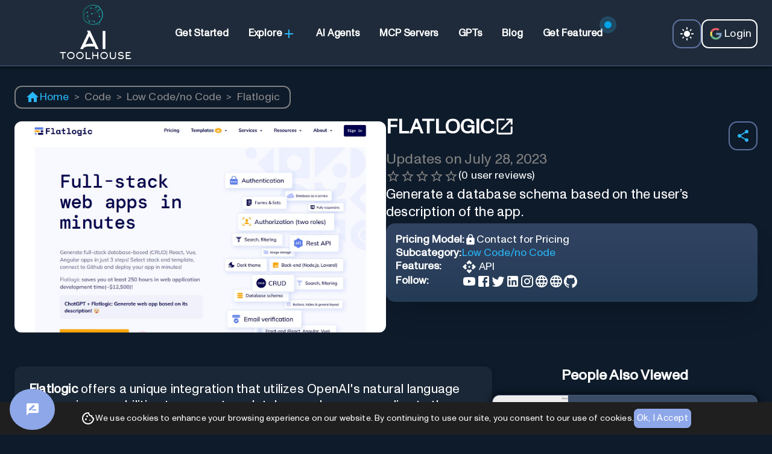

--- FILE ---
content_type: text/html; charset=utf-8
request_url: https://www.aitoolhouse.com/tools/flatlogic
body_size: 25402
content:
<!DOCTYPE html><html lang="en"><head><meta charSet="UTF-8"/><meta name="theme-color" content="#1F2B3A"/><meta name="msvalidate.01" content="BC5B78EAD16FC69055DC889557099496"/><meta name="google-site-verification" content="urT8UpVxqRt6JIp0S3xlt3x6O_iGufqlQPrpkdsPLCk"/><meta name="google-adsense-account" content="ca-pub-9926607218719796"/><meta name="robots" content="index, follow"/><meta name="author" content="Rishabh Dwivedi, rishabh062, Ritvik Vipra"/><meta name="twitter:creator" content="@aitoolhouse"/><link rel="preconnect" href="https://fonts.googleapis.com"/><link rel="preconnect" href="https://fonts.gstatic.com"/><style data-emotion="css-global 0"></style><style data-emotion="css-global animation-61bdi0">@-webkit-keyframes animation-61bdi0{0%{-webkit-transform:rotate(0deg);-moz-transform:rotate(0deg);-ms-transform:rotate(0deg);transform:rotate(0deg);}100%{-webkit-transform:rotate(360deg);-moz-transform:rotate(360deg);-ms-transform:rotate(360deg);transform:rotate(360deg);}}@keyframes animation-61bdi0{0%{-webkit-transform:rotate(0deg);-moz-transform:rotate(0deg);-ms-transform:rotate(0deg);transform:rotate(0deg);}100%{-webkit-transform:rotate(360deg);-moz-transform:rotate(360deg);-ms-transform:rotate(360deg);transform:rotate(360deg);}}</style><style data-emotion="css-global animation-1p2h4ri">@-webkit-keyframes animation-1p2h4ri{0%{stroke-dasharray:1px,200px;stroke-dashoffset:0;}50%{stroke-dasharray:100px,200px;stroke-dashoffset:-15px;}100%{stroke-dasharray:100px,200px;stroke-dashoffset:-125px;}}@keyframes animation-1p2h4ri{0%{stroke-dasharray:1px,200px;stroke-dashoffset:0;}50%{stroke-dasharray:100px,200px;stroke-dashoffset:-15px;}100%{stroke-dasharray:100px,200px;stroke-dashoffset:-125px;}}</style><style data-emotion="css-global 1prfaxn">@-webkit-keyframes mui-auto-fill{from{display:block;}}@keyframes mui-auto-fill{from{display:block;}}@-webkit-keyframes mui-auto-fill-cancel{from{display:block;}}@keyframes mui-auto-fill-cancel{from{display:block;}}</style><style data-emotion="css 1ag9j91 1qofd4r 69e2sv vubbuv 8bsc18 1vt3cla 13o7eu2 14891ef a0y2e3 hboir5 8atqhb 14lg33w r4502a 7g6l0s nhb8h9 3mf706 z536iy 1rh4d4a 6flbmm 1q29ias 1kno68l 79elbk rnupln 1cw4hi4 11awdar 1k33q06 1qf1r3s 1f2z7q7 rxh0rl neey9u j7qwjs 1hu4vzy 17iqxly i44wyl 1gxxlyo 5lld3g 19rp5w0 n5iseq nnbavb 1ab87kf df6p8q coclz ra7bzn isbt42 1px5dlw 4x08cf 1twzmnh b6ice8 wubtha mw3x10 1yp3jkw 18avd14 gfdh9u 1xpaobf f52f35 m53ae2 173wfxe">.css-1ag9j91{background-color:#121212;color:#fff;-webkit-transition:box-shadow 300ms cubic-bezier(0.4, 0, 0.2, 1) 0ms;transition:box-shadow 300ms cubic-bezier(0.4, 0, 0.2, 1) 0ms;box-shadow:0px 2px 4px -1px rgba(0,0,0,0.2),0px 4px 5px 0px rgba(0,0,0,0.14),0px 1px 10px 0px rgba(0,0,0,0.12);background-image:linear-gradient(rgba(255, 255, 255, 0.09), rgba(255, 255, 255, 0.09));display:-webkit-box;display:-webkit-flex;display:-ms-flexbox;display:flex;-webkit-flex-direction:column;-ms-flex-direction:column;flex-direction:column;width:100%;box-sizing:border-box;-webkit-flex-shrink:0;-ms-flex-negative:0;flex-shrink:0;position:fixed;z-index:1100;top:0;left:auto;right:0;background-color:transparent;color:inherit;background-image:none;border-bottom-style:solid;border-bottom-width:2px;border-bottom-color:rgba(142, 167, 233, 0.2);background-color:rgba(31, 43, 58, 1);z-index:1500;}@media print{.css-1ag9j91{position:absolute;}}.css-1qofd4r{width:100%;margin-left:auto;box-sizing:border-box;margin-right:auto;display:block;padding-left:16px;padding-right:16px;max-width:1300px!important;}@media (min-width:600px){.css-1qofd4r{padding-left:24px;padding-right:24px;}}@media (min-width:1200px){.css-1qofd4r{max-width:1200px;}}.css-69e2sv{display:-webkit-inline-box;display:-webkit-inline-flex;display:-ms-inline-flexbox;display:inline-flex;-webkit-align-items:center;-webkit-box-align:center;-ms-flex-align:center;align-items:center;-webkit-box-pack:center;-ms-flex-pack:center;-webkit-justify-content:center;justify-content:center;position:relative;box-sizing:border-box;-webkit-tap-highlight-color:transparent;background-color:transparent;outline:0;border:0;margin:0;border-radius:0;padding:0;cursor:pointer;-webkit-user-select:none;-moz-user-select:none;-ms-user-select:none;user-select:none;vertical-align:middle;-moz-appearance:none;-webkit-appearance:none;-webkit-text-decoration:none;text-decoration:none;color:inherit;text-align:center;-webkit-flex:0 0 auto;-ms-flex:0 0 auto;flex:0 0 auto;font-size:1.5rem;padding:8px;border-radius:50%;overflow:visible;color:#fff;-webkit-transition:background-color 150ms cubic-bezier(0.4, 0, 0.2, 1) 0ms;transition:background-color 150ms cubic-bezier(0.4, 0, 0.2, 1) 0ms;border-radius:0.6em;border-style:solid;border-width:2px;border-color:rgba(142, 167, 233, 0.6);display:-webkit-box;display:-webkit-flex;display:-ms-flexbox;display:flex;-webkit-align-items:center;-webkit-box-align:center;-ms-flex-align:center;align-items:center;-webkit-box-pack:center;-ms-flex-pack:center;-webkit-justify-content:center;justify-content:center;height:2em;width:2em;}.css-69e2sv::-moz-focus-inner{border-style:none;}.css-69e2sv.Mui-disabled{pointer-events:none;cursor:default;}@media print{.css-69e2sv{-webkit-print-color-adjust:exact;color-adjust:exact;}}.css-69e2sv:hover{background-color:rgba(255, 255, 255, 0.08);}@media (hover: none){.css-69e2sv:hover{background-color:transparent;}}.css-69e2sv.Mui-disabled{background-color:transparent;color:rgba(255, 255, 255, 0.3);}.css-vubbuv{-webkit-user-select:none;-moz-user-select:none;-ms-user-select:none;user-select:none;width:1em;height:1em;display:inline-block;fill:currentColor;-webkit-flex-shrink:0;-ms-flex-negative:0;flex-shrink:0;-webkit-transition:fill 200ms cubic-bezier(0.4, 0, 0.2, 1) 0ms;transition:fill 200ms cubic-bezier(0.4, 0, 0.2, 1) 0ms;font-size:1.5rem;}.css-8bsc18{-webkit-user-select:none;-moz-user-select:none;-ms-user-select:none;user-select:none;width:1em;height:1em;display:inline-block;fill:currentColor;-webkit-flex-shrink:0;-ms-flex-negative:0;flex-shrink:0;-webkit-transition:fill 200ms cubic-bezier(0.4, 0, 0.2, 1) 0ms;transition:fill 200ms cubic-bezier(0.4, 0, 0.2, 1) 0ms;font-size:1.5rem;color:#29b6f6;}.css-1vt3cla{display:inline-block;color:#66bb6a;-webkit-animation:animation-61bdi0 1.4s linear infinite;animation:animation-61bdi0 1.4s linear infinite;}.css-13o7eu2{display:block;}.css-14891ef{stroke:currentColor;stroke-dasharray:80px,200px;stroke-dashoffset:0;-webkit-animation:animation-1p2h4ri 1.4s ease-in-out infinite;animation:animation-1p2h4ri 1.4s ease-in-out infinite;}.css-a0y2e3{height:0;overflow:hidden;-webkit-transition:height 300ms cubic-bezier(0.4, 0, 0.2, 1) 0ms;transition:height 300ms cubic-bezier(0.4, 0, 0.2, 1) 0ms;visibility:hidden;}.css-hboir5{display:-webkit-box;display:-webkit-flex;display:-ms-flexbox;display:flex;width:100%;}.css-8atqhb{width:100%;}.css-14lg33w{margin:0;font-family:"Roboto","Helvetica","Arial",sans-serif;font-weight:500;font-size:1.25rem;line-height:1.6;letter-spacing:0.0075em;font-size:1.1em;font-weight:800;font-family:inherit;}.css-r4502a{display:-webkit-inline-box;display:-webkit-inline-flex;display:-ms-inline-flexbox;display:inline-flex;-webkit-align-items:center;-webkit-box-align:center;-ms-flex-align:center;align-items:center;-webkit-box-pack:center;-ms-flex-pack:center;-webkit-justify-content:center;justify-content:center;position:relative;box-sizing:border-box;-webkit-tap-highlight-color:transparent;background-color:transparent;outline:0;border:0;margin:0;border-radius:0;padding:0;cursor:pointer;-webkit-user-select:none;-moz-user-select:none;-ms-user-select:none;user-select:none;vertical-align:middle;-moz-appearance:none;-webkit-appearance:none;-webkit-text-decoration:none;text-decoration:none;color:inherit;font-family:"Roboto","Helvetica","Arial",sans-serif;font-weight:500;font-size:0.9375rem;line-height:1.75;letter-spacing:0.02857em;text-transform:uppercase;min-width:64px;padding:8px 11px;border-radius:4px;-webkit-transition:background-color 250ms cubic-bezier(0.4, 0, 0.2, 1) 0ms,box-shadow 250ms cubic-bezier(0.4, 0, 0.2, 1) 0ms,border-color 250ms cubic-bezier(0.4, 0, 0.2, 1) 0ms,color 250ms cubic-bezier(0.4, 0, 0.2, 1) 0ms;transition:background-color 250ms cubic-bezier(0.4, 0, 0.2, 1) 0ms,box-shadow 250ms cubic-bezier(0.4, 0, 0.2, 1) 0ms,border-color 250ms cubic-bezier(0.4, 0, 0.2, 1) 0ms,color 250ms cubic-bezier(0.4, 0, 0.2, 1) 0ms;color:#8EA7E9;text-transform:none;font-family:inherit;padding:1em 2.5em;border-radius:0.5em;}.css-r4502a::-moz-focus-inner{border-style:none;}.css-r4502a.Mui-disabled{pointer-events:none;cursor:default;}@media print{.css-r4502a{-webkit-print-color-adjust:exact;color-adjust:exact;}}.css-r4502a:hover{-webkit-text-decoration:none;text-decoration:none;background-color:rgba(142, 167, 233, 0.08);}@media (hover: none){.css-r4502a:hover{background-color:transparent;}}.css-r4502a.Mui-disabled{color:rgba(255, 255, 255, 0.3);}.css-7g6l0s{margin:0;font-family:"Roboto","Helvetica","Arial",sans-serif;font-weight:400;font-size:1rem;line-height:1.5;letter-spacing:0.00938em;font-size:1.1rem;line-height:1.3;font-weight:230;margin:revert;color:rgba(255, 255, 255, 0.7);font-family:inherit;}.css-nhb8h9{display:-webkit-box;display:-webkit-flex;display:-ms-flexbox;display:flex;-webkit-box-flex-wrap:wrap;-webkit-flex-wrap:wrap;-ms-flex-wrap:wrap;flex-wrap:wrap;-webkit-align-items:center;-webkit-box-align:center;-ms-flex-align:center;align-items:center;padding:0;margin:0;list-style:none;}.css-3mf706{display:-webkit-box;display:-webkit-flex;display:-ms-flexbox;display:flex;-webkit-user-select:none;-moz-user-select:none;-ms-user-select:none;user-select:none;margin-left:8px;margin-right:8px;}.css-z536iy{margin:0;font-family:"Roboto","Helvetica","Arial",sans-serif;font-weight:400;font-size:1rem;line-height:1.5;letter-spacing:0.00938em;font-size:1.1rem;line-height:1.3;font-weight:230;margin:revert;font-family:inherit;}.css-1rh4d4a{margin:0;font-family:"Roboto","Helvetica","Arial",sans-serif;font-weight:400;font-size:3rem;line-height:1.167;letter-spacing:0em;font-size:1.5em;line-height:1.3;letter-spacing:0;font-weight:600;font-family:inherit;}.css-6flbmm{-webkit-user-select:none;-moz-user-select:none;-ms-user-select:none;user-select:none;width:1em;height:1em;display:inline-block;fill:currentColor;-webkit-flex-shrink:0;-ms-flex-negative:0;flex-shrink:0;-webkit-transition:fill 200ms cubic-bezier(0.4, 0, 0.2, 1) 0ms;transition:fill 200ms cubic-bezier(0.4, 0, 0.2, 1) 0ms;font-size:2.1875rem;}.css-1q29ias{margin:0;font-family:"Roboto","Helvetica","Arial",sans-serif;font-weight:400;font-size:1rem;line-height:1.5;letter-spacing:0.00938em;font-size:1.1rem;line-height:1.3;font-weight:230;margin:revert;color:gray;font-family:inherit;}.css-1kno68l{display:-webkit-inline-box;display:-webkit-inline-flex;display:-ms-inline-flexbox;display:inline-flex;position:relative;font-size:1.5rem;color:#faaf00;cursor:pointer;text-align:left;-webkit-tap-highlight-color:transparent;pointer-events:none;}.css-1kno68l.Mui-disabled{opacity:0.38;pointer-events:none;}.css-1kno68l.Mui-focusVisible .MuiRating-iconActive{outline:1px solid #999;}.css-1kno68l .MuiRating-visuallyHidden{border:0;clip:rect(0 0 0 0);height:1px;margin:-1px;overflow:hidden;padding:0;position:absolute;white-space:nowrap;width:1px;}.css-1kno68l .MuiRating-iconEmpty{color:grey;}.css-79elbk{position:relative;}.css-rnupln{display:-webkit-box;display:-webkit-flex;display:-ms-flexbox;display:flex;-webkit-transition:-webkit-transform 150ms cubic-bezier(0.4, 0, 0.2, 1) 0ms;transition:transform 150ms cubic-bezier(0.4, 0, 0.2, 1) 0ms;pointer-events:none;color:rgba(255, 255, 255, 0.3);}.css-1cw4hi4{-webkit-user-select:none;-moz-user-select:none;-ms-user-select:none;user-select:none;width:1em;height:1em;display:inline-block;fill:currentColor;-webkit-flex-shrink:0;-ms-flex-negative:0;flex-shrink:0;-webkit-transition:fill 200ms cubic-bezier(0.4, 0, 0.2, 1) 0ms;transition:fill 200ms cubic-bezier(0.4, 0, 0.2, 1) 0ms;font-size:inherit;}.css-11awdar{margin:0;font-family:"Roboto","Helvetica","Arial",sans-serif;font-weight:400;font-size:1rem;line-height:1.5;letter-spacing:0.00938em;font-size:1.1rem;line-height:1.3;font-weight:230;margin:revert;font-family:inherit;padding:0;margin:0;}.css-1k33q06{-webkit-user-select:none;-moz-user-select:none;-ms-user-select:none;user-select:none;width:1em;height:1em;display:inline-block;fill:currentColor;-webkit-flex-shrink:0;-ms-flex-negative:0;flex-shrink:0;-webkit-transition:fill 200ms cubic-bezier(0.4, 0, 0.2, 1) 0ms;transition:fill 200ms cubic-bezier(0.4, 0, 0.2, 1) 0ms;font-size:1.25rem;}.css-1qf1r3s{display:-webkit-box;display:-webkit-flex;display:-ms-flexbox;display:flex;gap:1.8rem;margin-top:56px;margin-bottom:16px;}@media (min-width:0px){.css-1qf1r3s{-webkit-flex-direction:column;-ms-flex-direction:column;flex-direction:column;}}@media (min-width:600px){.css-1qf1r3s{-webkit-flex-direction:column;-ms-flex-direction:column;flex-direction:column;}}@media (min-width:900px){.css-1qf1r3s{-webkit-flex-direction:row;-ms-flex-direction:row;flex-direction:row;}}.css-1f2z7q7{display:-webkit-box;display:-webkit-flex;display:-ms-flexbox;display:flex;margin:1rem 0 0 0;}@media (min-width:0px){.css-1f2z7q7{-webkit-flex-direction:column;-ms-flex-direction:column;flex-direction:column;}.css-1f2z7q7>:not(style)+:not(style){margin:0;margin-top:32px;}}@media (min-width:600px){.css-1f2z7q7{-webkit-flex-direction:column;-ms-flex-direction:column;flex-direction:column;}.css-1f2z7q7>:not(style)+:not(style){margin:0;margin-top:32px;}}.css-rxh0rl{background-color:#121212;color:#fff;-webkit-transition:box-shadow 300ms cubic-bezier(0.4, 0, 0.2, 1) 0ms;transition:box-shadow 300ms cubic-bezier(0.4, 0, 0.2, 1) 0ms;border-radius:4px;box-shadow:0px 2px 1px -1px rgba(0,0,0,0.2),0px 1px 1px 0px rgba(0,0,0,0.14),0px 1px 3px 0px rgba(0,0,0,0.12);background-image:linear-gradient(rgba(255, 255, 255, 0.05), rgba(255, 255, 255, 0.05));overflow:hidden;background:#3A4C66;border-radius:12px;border:1px solid rgba(92,131,173,0.3);-webkit-backdrop-filter:blur(6px);backdrop-filter:blur(6px);box-shadow:0px 0px 12px 2px rgba(0,0,0,0.61);display:-webkit-box;display:-webkit-flex;display:-ms-flexbox;display:flex;}.css-neey9u{display:block;-webkit-background-size:cover;background-size:cover;background-repeat:no-repeat;-webkit-background-position:center;background-position:center;width:100%;object-fit:cover;width:125px;}.css-j7qwjs{display:-webkit-box;display:-webkit-flex;display:-ms-flexbox;display:flex;-webkit-flex-direction:column;-ms-flex-direction:column;flex-direction:column;}.css-1hu4vzy{padding:16px;-webkit-flex:1 0 auto;-ms-flex:1 0 auto;flex:1 0 auto;}.css-1hu4vzy:last-child{padding-bottom:24px;}.css-17iqxly{margin:0;font-family:"Roboto","Helvetica","Arial",sans-serif;font-weight:400;font-size:0.875rem;line-height:1.43;letter-spacing:0.01071em;color:rgba(255, 255, 255, 0.7);font-family:inherit;}.css-i44wyl{display:-webkit-inline-box;display:-webkit-inline-flex;display:-ms-inline-flexbox;display:inline-flex;-webkit-flex-direction:column;-ms-flex-direction:column;flex-direction:column;position:relative;min-width:0;padding:0;margin:0;border:0;vertical-align:top;}.css-1gxxlyo{font-family:"Roboto","Helvetica","Arial",sans-serif;font-weight:400;font-size:1rem;line-height:1.4375em;letter-spacing:0.00938em;color:#fff;box-sizing:border-box;position:relative;cursor:text;display:-webkit-inline-box;display:-webkit-inline-flex;display:-ms-inline-flexbox;display:inline-flex;-webkit-align-items:center;-webkit-box-align:center;-ms-flex-align:center;align-items:center;position:relative;border-radius:4px;padding-right:14px;border-radius:0.625em;background-color:rgba(142, 167, 233, 0.05);font-family:inherit;}.css-1gxxlyo.Mui-disabled{color:rgba(255, 255, 255, 0.5);cursor:default;}.css-1gxxlyo:hover .MuiOutlinedInput-notchedOutline{border-color:#fff;}@media (hover: none){.css-1gxxlyo:hover .MuiOutlinedInput-notchedOutline{border-color:rgba(255, 255, 255, 0.23);}}.css-1gxxlyo.Mui-focused .MuiOutlinedInput-notchedOutline{border-color:#8EA7E9;border-width:2px;}.css-1gxxlyo.Mui-error .MuiOutlinedInput-notchedOutline{border-color:#f44336;}.css-1gxxlyo.Mui-disabled .MuiOutlinedInput-notchedOutline{border-color:rgba(255, 255, 255, 0.3);}.css-5lld3g{font:inherit;letter-spacing:inherit;color:currentColor;padding:4px 0 5px;border:0;box-sizing:content-box;background:none;height:1.4375em;margin:0;-webkit-tap-highlight-color:transparent;display:block;min-width:0;width:100%;-webkit-animation-name:mui-auto-fill-cancel;animation-name:mui-auto-fill-cancel;-webkit-animation-duration:10ms;animation-duration:10ms;padding:16.5px 14px;padding-right:0;}.css-5lld3g::-webkit-input-placeholder{color:currentColor;opacity:0.5;-webkit-transition:opacity 200ms cubic-bezier(0.4, 0, 0.2, 1) 0ms;transition:opacity 200ms cubic-bezier(0.4, 0, 0.2, 1) 0ms;}.css-5lld3g::-moz-placeholder{color:currentColor;opacity:0.5;-webkit-transition:opacity 200ms cubic-bezier(0.4, 0, 0.2, 1) 0ms;transition:opacity 200ms cubic-bezier(0.4, 0, 0.2, 1) 0ms;}.css-5lld3g:-ms-input-placeholder{color:currentColor;opacity:0.5;-webkit-transition:opacity 200ms cubic-bezier(0.4, 0, 0.2, 1) 0ms;transition:opacity 200ms cubic-bezier(0.4, 0, 0.2, 1) 0ms;}.css-5lld3g::-ms-input-placeholder{color:currentColor;opacity:0.5;-webkit-transition:opacity 200ms cubic-bezier(0.4, 0, 0.2, 1) 0ms;transition:opacity 200ms cubic-bezier(0.4, 0, 0.2, 1) 0ms;}.css-5lld3g:focus{outline:0;}.css-5lld3g:invalid{box-shadow:none;}.css-5lld3g::-webkit-search-decoration{-webkit-appearance:none;}label[data-shrink=false]+.MuiInputBase-formControl .css-5lld3g::-webkit-input-placeholder{opacity:0!important;}label[data-shrink=false]+.MuiInputBase-formControl .css-5lld3g::-moz-placeholder{opacity:0!important;}label[data-shrink=false]+.MuiInputBase-formControl .css-5lld3g:-ms-input-placeholder{opacity:0!important;}label[data-shrink=false]+.MuiInputBase-formControl .css-5lld3g::-ms-input-placeholder{opacity:0!important;}label[data-shrink=false]+.MuiInputBase-formControl .css-5lld3g:focus::-webkit-input-placeholder{opacity:0.5;}label[data-shrink=false]+.MuiInputBase-formControl .css-5lld3g:focus::-moz-placeholder{opacity:0.5;}label[data-shrink=false]+.MuiInputBase-formControl .css-5lld3g:focus:-ms-input-placeholder{opacity:0.5;}label[data-shrink=false]+.MuiInputBase-formControl .css-5lld3g:focus::-ms-input-placeholder{opacity:0.5;}.css-5lld3g.Mui-disabled{opacity:1;-webkit-text-fill-color:rgba(255, 255, 255, 0.5);}.css-5lld3g:-webkit-autofill{-webkit-animation-duration:5000s;animation-duration:5000s;-webkit-animation-name:mui-auto-fill;animation-name:mui-auto-fill;}.css-5lld3g:-webkit-autofill{-webkit-box-shadow:0 0 0 100px #266798 inset;-webkit-text-fill-color:#fff;caret-color:#fff;border-radius:inherit;}.css-19rp5w0{display:-webkit-inline-box;display:-webkit-inline-flex;display:-ms-inline-flexbox;display:inline-flex;-webkit-align-items:center;-webkit-box-align:center;-ms-flex-align:center;align-items:center;-webkit-box-pack:center;-ms-flex-pack:center;-webkit-justify-content:center;justify-content:center;position:relative;box-sizing:border-box;-webkit-tap-highlight-color:transparent;background-color:transparent;outline:0;border:0;margin:0;border-radius:0;padding:0;cursor:pointer;-webkit-user-select:none;-moz-user-select:none;-ms-user-select:none;user-select:none;vertical-align:middle;-moz-appearance:none;-webkit-appearance:none;-webkit-text-decoration:none;text-decoration:none;color:inherit;font-family:"Roboto","Helvetica","Arial",sans-serif;font-weight:500;font-size:0.9375rem;line-height:1.75;letter-spacing:0.02857em;text-transform:uppercase;min-width:64px;padding:8px 22px;border-radius:4px;-webkit-transition:background-color 250ms cubic-bezier(0.4, 0, 0.2, 1) 0ms,box-shadow 250ms cubic-bezier(0.4, 0, 0.2, 1) 0ms,border-color 250ms cubic-bezier(0.4, 0, 0.2, 1) 0ms,color 250ms cubic-bezier(0.4, 0, 0.2, 1) 0ms;transition:background-color 250ms cubic-bezier(0.4, 0, 0.2, 1) 0ms,box-shadow 250ms cubic-bezier(0.4, 0, 0.2, 1) 0ms,border-color 250ms cubic-bezier(0.4, 0, 0.2, 1) 0ms,color 250ms cubic-bezier(0.4, 0, 0.2, 1) 0ms;color:#ffffff;background-color:#8EA7E9;box-shadow:0px 3px 1px -2px rgba(0,0,0,0.2),0px 2px 2px 0px rgba(0,0,0,0.14),0px 1px 5px 0px rgba(0,0,0,0.12);text-transform:none;font-family:inherit;padding:1em 2.5em;border-radius:0.5em;}.css-19rp5w0::-moz-focus-inner{border-style:none;}.css-19rp5w0.Mui-disabled{pointer-events:none;cursor:default;}@media print{.css-19rp5w0{-webkit-print-color-adjust:exact;color-adjust:exact;}}.css-19rp5w0:hover{-webkit-text-decoration:none;text-decoration:none;background-color:#AABEF4;box-shadow:0px 2px 4px -1px rgba(0,0,0,0.2),0px 4px 5px 0px rgba(0,0,0,0.14),0px 1px 10px 0px rgba(0,0,0,0.12);}@media (hover: none){.css-19rp5w0:hover{background-color:#8EA7E9;}}.css-19rp5w0:active{box-shadow:0px 5px 5px -3px rgba(0,0,0,0.2),0px 8px 10px 1px rgba(0,0,0,0.14),0px 3px 14px 2px rgba(0,0,0,0.12);}.css-19rp5w0.Mui-focusVisible{box-shadow:0px 3px 5px -1px rgba(0,0,0,0.2),0px 6px 10px 0px rgba(0,0,0,0.14),0px 1px 18px 0px rgba(0,0,0,0.12);}.css-19rp5w0.Mui-disabled{color:rgba(255, 255, 255, 0.3);box-shadow:none;background-color:rgba(255, 255, 255, 0.12);}.css-n5iseq{text-align:left;position:absolute;bottom:0;right:0;top:-5px;left:0;margin:0;padding:0 8px;pointer-events:none;border-radius:inherit;border-style:solid;border-width:1px;overflow:hidden;min-width:0%;border-color:rgba(255, 255, 255, 0.23);border-width:2px;border-color:rgba(142, 167, 233, 0.4);}.css-nnbavb{float:unset;padding:0;line-height:11px;-webkit-transition:width 150ms cubic-bezier(0.0, 0, 0.2, 1) 0ms;transition:width 150ms cubic-bezier(0.0, 0, 0.2, 1) 0ms;}.css-1ab87kf{display:inherit;margin-right:-4px;margin-left:8px;}.css-1ab87kf>*:nth-of-type(1){font-size:22px;}.css-df6p8q{margin:0;font-family:"Roboto","Helvetica","Arial",sans-serif;font-weight:300;font-size:3.75rem;line-height:1.2;letter-spacing:-0.00833em;font-size:1.75em;font-weight:800;letter-spacing:0;font-family:inherit;}.css-coclz{display:inherit;margin-right:8px;margin-left:-4px;}.css-coclz>*:nth-of-type(1){font-size:22px;}.css-ra7bzn{margin:0;font-family:"Roboto","Helvetica","Arial",sans-serif;font-weight:300;font-size:6rem;line-height:1.167;letter-spacing:-0.01562em;font-size:2.25em;font-weight:800;letter-spacing:0;font-family:inherit;margin-top:3rem;margin-bottom:1rem;text-align:center;font-weight:500;}.css-isbt42{box-sizing:border-box;display:-webkit-box;display:-webkit-flex;display:-ms-flexbox;display:flex;-webkit-box-flex-wrap:wrap;-webkit-flex-wrap:wrap;-ms-flex-wrap:wrap;flex-wrap:wrap;width:100%;-webkit-flex-direction:row;-ms-flex-direction:row;flex-direction:row;margin-top:-16px;width:calc(100% + 16px);margin-left:-16px;}.css-isbt42>.MuiGrid-item{padding-top:16px;}.css-isbt42>.MuiGrid-item{padding-left:16px;}.css-1px5dlw{margin:0;-webkit-flex-shrink:0;-ms-flex-negative:0;flex-shrink:0;border-width:0;border-style:solid;border-color:rgba(255, 255, 255, 0.12);border-bottom-width:thin;}.css-4x08cf{box-sizing:border-box;display:-webkit-box;display:-webkit-flex;display:-ms-flexbox;display:flex;-webkit-box-flex-wrap:wrap;-webkit-flex-wrap:wrap;-ms-flex-wrap:wrap;flex-wrap:wrap;width:100%;-webkit-flex-direction:row;-ms-flex-direction:row;flex-direction:row;margin-top:-56px;width:calc(100% + 56px);margin-left:-56px;}.css-4x08cf>.MuiGrid-item{padding-top:56px;}.css-4x08cf>.MuiGrid-item{padding-left:56px;}.css-1twzmnh{box-sizing:border-box;margin:0;-webkit-flex-direction:row;-ms-flex-direction:row;flex-direction:row;-webkit-flex-basis:100%;-ms-flex-preferred-size:100%;flex-basis:100%;-webkit-box-flex:0;-webkit-flex-grow:0;-ms-flex-positive:0;flex-grow:0;max-width:100%;}@media (min-width:600px){.css-1twzmnh{-webkit-flex-basis:50%;-ms-flex-preferred-size:50%;flex-basis:50%;-webkit-box-flex:0;-webkit-flex-grow:0;-ms-flex-positive:0;flex-grow:0;max-width:50%;}}@media (min-width:900px){.css-1twzmnh{-webkit-flex-basis:33.333333%;-ms-flex-preferred-size:33.333333%;flex-basis:33.333333%;-webkit-box-flex:0;-webkit-flex-grow:0;-ms-flex-positive:0;flex-grow:0;max-width:33.333333%;}}@media (min-width:1200px){.css-1twzmnh{-webkit-flex-basis:33.333333%;-ms-flex-preferred-size:33.333333%;flex-basis:33.333333%;-webkit-box-flex:0;-webkit-flex-grow:0;-ms-flex-positive:0;flex-grow:0;max-width:33.333333%;}}@media (min-width:1536px){.css-1twzmnh{-webkit-flex-basis:33.333333%;-ms-flex-preferred-size:33.333333%;flex-basis:33.333333%;-webkit-box-flex:0;-webkit-flex-grow:0;-ms-flex-positive:0;flex-grow:0;max-width:33.333333%;}}.css-b6ice8{margin:0;font-family:"Roboto","Helvetica","Arial",sans-serif;font-weight:400;font-size:1rem;line-height:1.5;letter-spacing:0.00938em;font-size:1.1rem;line-height:1.3;font-weight:230;margin:revert;max-width:330px;font-family:inherit;}.css-wubtha{box-sizing:border-box;margin:0;-webkit-flex-direction:row;-ms-flex-direction:row;flex-direction:row;-webkit-flex-basis:100%;-ms-flex-preferred-size:100%;flex-basis:100%;-webkit-box-flex:0;-webkit-flex-grow:0;-ms-flex-positive:0;flex-grow:0;max-width:100%;}@media (min-width:600px){.css-wubtha{-webkit-flex-basis:50%;-ms-flex-preferred-size:50%;flex-basis:50%;-webkit-box-flex:0;-webkit-flex-grow:0;-ms-flex-positive:0;flex-grow:0;max-width:50%;}}@media (min-width:900px){.css-wubtha{-webkit-flex-basis:16.666667%;-ms-flex-preferred-size:16.666667%;flex-basis:16.666667%;-webkit-box-flex:0;-webkit-flex-grow:0;-ms-flex-positive:0;flex-grow:0;max-width:16.666667%;}}@media (min-width:1200px){.css-wubtha{-webkit-flex-basis:16.666667%;-ms-flex-preferred-size:16.666667%;flex-basis:16.666667%;-webkit-box-flex:0;-webkit-flex-grow:0;-ms-flex-positive:0;flex-grow:0;max-width:16.666667%;}}@media (min-width:1536px){.css-wubtha{-webkit-flex-basis:16.666667%;-ms-flex-preferred-size:16.666667%;flex-basis:16.666667%;-webkit-box-flex:0;-webkit-flex-grow:0;-ms-flex-positive:0;flex-grow:0;max-width:16.666667%;}}.css-mw3x10{margin:0;font-family:"Roboto","Helvetica","Arial",sans-serif;font-weight:400;font-size:1.5rem;line-height:1.334;letter-spacing:0em;font-size:1.2em;letter-spacing:0;font-weight:800;font-family:inherit;}.css-1yp3jkw{margin:0;font-family:"Roboto","Helvetica","Arial",sans-serif;font-weight:400;font-size:1.5rem;line-height:1.334;letter-spacing:0em;font-size:1.2em;letter-spacing:0;font-weight:800;min-width:340px;font-family:inherit;}.css-18avd14{margin:0;font-family:"Roboto","Helvetica","Arial",sans-serif;font-weight:400;font-size:1rem;line-height:1.5;letter-spacing:0.00938em;font-size:1.1rem;line-height:1.3;font-weight:230;margin:revert;min-width:340px;font-family:inherit;}.css-gfdh9u{color:rgba(255, 255, 255, 0.7);font-family:"Roboto","Helvetica","Arial",sans-serif;font-weight:400;font-size:1rem;line-height:1.4375em;letter-spacing:0.00938em;padding:0;position:relative;display:block;transform-origin:top left;white-space:nowrap;overflow:hidden;text-overflow:ellipsis;max-width:calc(100% - 24px);position:absolute;left:0;top:0;-webkit-transform:translate(14px, 16px) scale(1);-moz-transform:translate(14px, 16px) scale(1);-ms-transform:translate(14px, 16px) scale(1);transform:translate(14px, 16px) scale(1);-webkit-transition:color 200ms cubic-bezier(0.0, 0, 0.2, 1) 0ms,-webkit-transform 200ms cubic-bezier(0.0, 0, 0.2, 1) 0ms,max-width 200ms cubic-bezier(0.0, 0, 0.2, 1) 0ms;transition:color 200ms cubic-bezier(0.0, 0, 0.2, 1) 0ms,transform 200ms cubic-bezier(0.0, 0, 0.2, 1) 0ms,max-width 200ms cubic-bezier(0.0, 0, 0.2, 1) 0ms;z-index:1;pointer-events:none;}.css-gfdh9u.Mui-focused{color:#8EA7E9;}.css-gfdh9u.Mui-disabled{color:rgba(255, 255, 255, 0.5);}.css-gfdh9u.Mui-error{color:#f44336;}.css-1xpaobf.Mui-error{color:#f44336;}.css-f52f35{font-family:"Roboto","Helvetica","Arial",sans-serif;font-weight:400;font-size:1rem;line-height:1.4375em;letter-spacing:0.00938em;color:#fff;box-sizing:border-box;position:relative;cursor:text;display:-webkit-inline-box;display:-webkit-inline-flex;display:-ms-inline-flexbox;display:inline-flex;-webkit-align-items:center;-webkit-box-align:center;-ms-flex-align:center;align-items:center;position:relative;border-radius:4px;border-radius:0.625em;background-color:rgba(142, 167, 233, 0.05);font-family:inherit;}.css-f52f35.Mui-disabled{color:rgba(255, 255, 255, 0.5);cursor:default;}.css-f52f35:hover .MuiOutlinedInput-notchedOutline{border-color:#fff;}@media (hover: none){.css-f52f35:hover .MuiOutlinedInput-notchedOutline{border-color:rgba(255, 255, 255, 0.23);}}.css-f52f35.Mui-focused .MuiOutlinedInput-notchedOutline{border-color:#8EA7E9;border-width:2px;}.css-f52f35.Mui-error .MuiOutlinedInput-notchedOutline{border-color:#f44336;}.css-f52f35.Mui-disabled .MuiOutlinedInput-notchedOutline{border-color:rgba(255, 255, 255, 0.3);}.css-m53ae2{font:inherit;letter-spacing:inherit;color:currentColor;padding:4px 0 5px;border:0;box-sizing:content-box;background:none;height:1.4375em;margin:0;-webkit-tap-highlight-color:transparent;display:block;min-width:0;width:100%;-webkit-animation-name:mui-auto-fill-cancel;animation-name:mui-auto-fill-cancel;-webkit-animation-duration:10ms;animation-duration:10ms;padding:16.5px 14px;}.css-m53ae2::-webkit-input-placeholder{color:currentColor;opacity:0.5;-webkit-transition:opacity 200ms cubic-bezier(0.4, 0, 0.2, 1) 0ms;transition:opacity 200ms cubic-bezier(0.4, 0, 0.2, 1) 0ms;}.css-m53ae2::-moz-placeholder{color:currentColor;opacity:0.5;-webkit-transition:opacity 200ms cubic-bezier(0.4, 0, 0.2, 1) 0ms;transition:opacity 200ms cubic-bezier(0.4, 0, 0.2, 1) 0ms;}.css-m53ae2:-ms-input-placeholder{color:currentColor;opacity:0.5;-webkit-transition:opacity 200ms cubic-bezier(0.4, 0, 0.2, 1) 0ms;transition:opacity 200ms cubic-bezier(0.4, 0, 0.2, 1) 0ms;}.css-m53ae2::-ms-input-placeholder{color:currentColor;opacity:0.5;-webkit-transition:opacity 200ms cubic-bezier(0.4, 0, 0.2, 1) 0ms;transition:opacity 200ms cubic-bezier(0.4, 0, 0.2, 1) 0ms;}.css-m53ae2:focus{outline:0;}.css-m53ae2:invalid{box-shadow:none;}.css-m53ae2::-webkit-search-decoration{-webkit-appearance:none;}label[data-shrink=false]+.MuiInputBase-formControl .css-m53ae2::-webkit-input-placeholder{opacity:0!important;}label[data-shrink=false]+.MuiInputBase-formControl .css-m53ae2::-moz-placeholder{opacity:0!important;}label[data-shrink=false]+.MuiInputBase-formControl .css-m53ae2:-ms-input-placeholder{opacity:0!important;}label[data-shrink=false]+.MuiInputBase-formControl .css-m53ae2::-ms-input-placeholder{opacity:0!important;}label[data-shrink=false]+.MuiInputBase-formControl .css-m53ae2:focus::-webkit-input-placeholder{opacity:0.5;}label[data-shrink=false]+.MuiInputBase-formControl .css-m53ae2:focus::-moz-placeholder{opacity:0.5;}label[data-shrink=false]+.MuiInputBase-formControl .css-m53ae2:focus:-ms-input-placeholder{opacity:0.5;}label[data-shrink=false]+.MuiInputBase-formControl .css-m53ae2:focus::-ms-input-placeholder{opacity:0.5;}.css-m53ae2.Mui-disabled{opacity:1;-webkit-text-fill-color:rgba(255, 255, 255, 0.5);}.css-m53ae2:-webkit-autofill{-webkit-animation-duration:5000s;animation-duration:5000s;-webkit-animation-name:mui-auto-fill;animation-name:mui-auto-fill;}.css-m53ae2:-webkit-autofill{-webkit-box-shadow:0 0 0 100px #266798 inset;-webkit-text-fill-color:#fff;caret-color:#fff;border-radius:inherit;}.css-173wfxe{float:unset;display:block;width:auto;padding:0;height:11px;font-size:0.75em;visibility:hidden;max-width:0.01px;-webkit-transition:max-width 50ms cubic-bezier(0.0, 0, 0.2, 1) 0ms;transition:max-width 50ms cubic-bezier(0.0, 0, 0.2, 1) 0ms;white-space:nowrap;}.css-173wfxe>span{padding-left:5px;padding-right:5px;display:inline-block;}</style><link rel="preconnect" href="https://fonts.gstatic.com" crossorigin /><meta charSet="utf-8"/><title>Flatlogic Reviews : Use Cases, Features, Pricing &amp; Alternatives</title><meta name="description" content="Generate a database schema based on the user’s description of the app."/><meta name="keywords" content="ai toolhouse Flatlogic, ai tool house Flatlogic, futurepedia Flatlogic, aitoolhouse Flatlogic"/><link rel="icon" href="/illustrations/nav-icon.ico"/><meta name="viewport" content="width=device-width, initial-scale=1.0"/><meta name="twitter:image" content="https://aitoolhouse.s3.ap-south-1.amazonaws.com/slug_images_optimized/flatlogic.jpg"/><meta name="twitter:description" content="Generate a database schema based on the user’s description of the app."/><meta name="twitter:image:width" content="1200"/><meta name="twitter:image:height" content="630"/><meta name="twitter:image:alt" content="Flatlogic Reviews : Use Cases, Features, Pricing &amp; Alternatives"/><script type="application/ld+json">
                    {
                        "@context": "https://schema.org",
                        "@type": "BreadcrumbList",
                        "itemListElement": [
                            {
                                "@type": "ListItem",
                                "position": 1,
                                "name": "Home",
                                "item": "https://www.aitoolhouse.com/"
                            },
                            {
                                "@type": "ListItem",
                                "position": 2,
                                "name": "Low Code/No Code",
                                "item": "https://www.aitoolhouse.com/category/code"
                            },
                            {
                                "@type": "ListItem",
                                "position": 3,
                                "name": "Low Code/No Code",
                                "item": "https://www.aitoolhouse.com/category/code/low-codeno-code"
                            },
                            {
                                "@type": "ListItem",
                                "position": 4,
                                "name": "Flatlogic",
                                "item": "https://www.aitoolhouse.com/tools/flatlogic"
                            }
                        ]
                    }
                    </script><meta name="robots" content="index,follow"/><meta name="twitter:card" content="summary_large_image"/><meta name="twitter:site" content="www.aitoolhouse.com"/><meta name="twitter:creator" content="@aitoolhouse"/><meta property="og:title" content="Flatlogic Reviews: Use Cases, Features, Pricing &amp; Alternatives"/><meta property="og:description" content="Generate a database schema based on the user’s description of the app."/><meta property="og:url" content="https://www.aitoolhouse.com/tools/flatlogic"/><meta property="og:image" content="https://aitoolhouse.s3.ap-south-1.amazonaws.com/slug_images_optimized/flatlogic.jpg"/><meta property="og:image:alt" content="Flatlogic - AI Toolhouse"/><meta property="og:image:width" content="800"/><meta property="og:image:height" content="600"/><meta property="og:site_name" content="AI Toolhouse"/><link rel="canonical" href="https://www.aitoolhouse.com/tools/flatlogic"/><meta name="next-head-count" content="25"/><link rel="preload" href="/_next/static/css/b32dc5f6ab03dcef.css" as="style"/><link rel="stylesheet" href="/_next/static/css/b32dc5f6ab03dcef.css" data-n-g=""/><link rel="preload" href="/_next/static/css/489eb112759b0e8a.css" as="style"/><link rel="stylesheet" href="/_next/static/css/489eb112759b0e8a.css" data-n-p=""/><link rel="preload" href="/_next/static/css/f75e0b5bb983d3be.css" as="style"/><link rel="stylesheet" href="/_next/static/css/f75e0b5bb983d3be.css" data-n-p=""/><link rel="preload" href="/_next/static/css/04f19ef5292dd087.css" as="style"/><link rel="stylesheet" href="/_next/static/css/04f19ef5292dd087.css" data-n-p=""/><noscript data-n-css=""></noscript><script defer="" nomodule="" src="/_next/static/chunks/polyfills-5cd94c89d3acac5f.js"></script><script src="/_next/static/chunks/webpack-c9bb608450fec9df.js" defer=""></script><script src="/_next/static/chunks/framework-47503b8bb4de6bb8.js" defer=""></script><script src="/_next/static/chunks/main-6f3b1dcbaea6946e.js" defer=""></script><script src="/_next/static/chunks/pages/_app-d4b1087792f13262.js" defer=""></script><script src="/_next/static/chunks/c0d53ec4-9bb470a76540e08d.js" defer=""></script><script src="/_next/static/chunks/4477-89161b53216f86c3.js" defer=""></script><script src="/_next/static/chunks/2962-503c6de29639e3f8.js" defer=""></script><script src="/_next/static/chunks/5671-17513a36bdbe2aa1.js" defer=""></script><script src="/_next/static/chunks/3191-cfaa8c2b50f57b9d.js" defer=""></script><script src="/_next/static/chunks/9128-f82de2c29cb1b305.js" defer=""></script><script src="/_next/static/chunks/8973-45c104736f2ffda2.js" defer=""></script><script src="/_next/static/chunks/5792-8b6e3679a6a2d121.js" defer=""></script><script src="/_next/static/chunks/pages/tools/%5Bmain%5D-827d74160e04dc4f.js" defer=""></script><script src="/_next/static/NP2bw24Iy7Ehb0W3_4RNe/_buildManifest.js" defer=""></script><script src="/_next/static/NP2bw24Iy7Ehb0W3_4RNe/_ssgManifest.js" defer=""></script><script src="/_next/static/NP2bw24Iy7Ehb0W3_4RNe/_middlewareManifest.js" defer=""></script><style data-href="https://fonts.googleapis.com/css2?family=Schibsted+Grotesk:ital,wght@0,400..900;1,400..900&display=swap">@font-face{font-family:'Schibsted Grotesk';font-style:italic;font-weight:400;font-display:swap;src:url(https://fonts.gstatic.com/l/font?kit=JqzI5SSPQuCQF3t8uOwiUL-taUTtap9DcSQBg_nT9FQY6oLoDMhp&skey=e9e69dfebd9f6949&v=v7) format('woff')}@font-face{font-family:'Schibsted Grotesk';font-style:italic;font-weight:500;font-display:swap;src:url(https://fonts.gstatic.com/l/font?kit=JqzI5SSPQuCQF3t8uOwiUL-taUTtap9DcSQBg_nT9FQY6oLaDMhp&skey=e9e69dfebd9f6949&v=v7) format('woff')}@font-face{font-family:'Schibsted Grotesk';font-style:italic;font-weight:600;font-display:swap;src:url(https://fonts.gstatic.com/l/font?kit=JqzI5SSPQuCQF3t8uOwiUL-taUTtap9DcSQBg_nT9FQY6oI2C8hp&skey=e9e69dfebd9f6949&v=v7) format('woff')}@font-face{font-family:'Schibsted Grotesk';font-style:italic;font-weight:700;font-display:swap;src:url(https://fonts.gstatic.com/l/font?kit=JqzI5SSPQuCQF3t8uOwiUL-taUTtap9DcSQBg_nT9FQY6oIPC8hp&skey=e9e69dfebd9f6949&v=v7) format('woff')}@font-face{font-family:'Schibsted Grotesk';font-style:italic;font-weight:800;font-display:swap;src:url(https://fonts.gstatic.com/l/font?kit=JqzI5SSPQuCQF3t8uOwiUL-taUTtap9DcSQBg_nT9FQY6oJoC8hp&skey=e9e69dfebd9f6949&v=v7) format('woff')}@font-face{font-family:'Schibsted Grotesk';font-style:italic;font-weight:900;font-display:swap;src:url(https://fonts.gstatic.com/l/font?kit=JqzI5SSPQuCQF3t8uOwiUL-taUTtap9DcSQBg_nT9FQY6oJBC8hp&skey=e9e69dfebd9f6949&v=v7) format('woff')}@font-face{font-family:'Schibsted Grotesk';font-style:normal;font-weight:400;font-display:swap;src:url(https://fonts.gstatic.com/l/font?kit=JqzK5SSPQuCQF3t8uOwiUL-taUTtarVKQ9vZ6pJJWlMNIsEATA&skey=1415227f49c9e832&v=v7) format('woff')}@font-face{font-family:'Schibsted Grotesk';font-style:normal;font-weight:500;font-display:swap;src:url(https://fonts.gstatic.com/l/font?kit=JqzK5SSPQuCQF3t8uOwiUL-taUTtarVKQ9vZ6pJJWlMNEMEATA&skey=1415227f49c9e832&v=v7) format('woff')}@font-face{font-family:'Schibsted Grotesk';font-style:normal;font-weight:600;font-display:swap;src:url(https://fonts.gstatic.com/l/font?kit=JqzK5SSPQuCQF3t8uOwiUL-taUTtarVKQ9vZ6pJJWlMN_MYATA&skey=1415227f49c9e832&v=v7) format('woff')}@font-face{font-family:'Schibsted Grotesk';font-style:normal;font-weight:700;font-display:swap;src:url(https://fonts.gstatic.com/l/font?kit=JqzK5SSPQuCQF3t8uOwiUL-taUTtarVKQ9vZ6pJJWlMNxcYATA&skey=1415227f49c9e832&v=v7) format('woff')}@font-face{font-family:'Schibsted Grotesk';font-style:normal;font-weight:800;font-display:swap;src:url(https://fonts.gstatic.com/l/font?kit=JqzK5SSPQuCQF3t8uOwiUL-taUTtarVKQ9vZ6pJJWlMNosYATA&skey=1415227f49c9e832&v=v7) format('woff')}@font-face{font-family:'Schibsted Grotesk';font-style:normal;font-weight:900;font-display:swap;src:url(https://fonts.gstatic.com/l/font?kit=JqzK5SSPQuCQF3t8uOwiUL-taUTtarVKQ9vZ6pJJWlMNi8YATA&skey=1415227f49c9e832&v=v7) format('woff')}@font-face{font-family:'Schibsted Grotesk';font-style:italic;font-weight:400 900;font-display:swap;src:url(https://fonts.gstatic.com/s/schibstedgrotesk/v7/Jqz_5SSPQuCQF3t8uOwiUL-taUTtap9DWyYpcgNMR1M16w.woff2) format('woff2');unicode-range:U+0100-02BA,U+02BD-02C5,U+02C7-02CC,U+02CE-02D7,U+02DD-02FF,U+0304,U+0308,U+0329,U+1D00-1DBF,U+1E00-1E9F,U+1EF2-1EFF,U+2020,U+20A0-20AB,U+20AD-20C0,U+2113,U+2C60-2C7F,U+A720-A7FF}@font-face{font-family:'Schibsted Grotesk';font-style:italic;font-weight:400 900;font-display:swap;src:url(https://fonts.gstatic.com/s/schibstedgrotesk/v7/Jqz_5SSPQuCQF3t8uOwiUL-taUTtap9DWygpcgNMR1M.woff2) format('woff2');unicode-range:U+0000-00FF,U+0131,U+0152-0153,U+02BB-02BC,U+02C6,U+02DA,U+02DC,U+0304,U+0308,U+0329,U+2000-206F,U+20AC,U+2122,U+2191,U+2193,U+2212,U+2215,U+FEFF,U+FFFD}@font-face{font-family:'Schibsted Grotesk';font-style:normal;font-weight:400 900;font-display:swap;src:url(https://fonts.gstatic.com/s/schibstedgrotesk/v7/Jqz55SSPQuCQF3t8uOwiUL-taUTtap9IayojdSFOd1I.woff2) format('woff2');unicode-range:U+0100-02BA,U+02BD-02C5,U+02C7-02CC,U+02CE-02D7,U+02DD-02FF,U+0304,U+0308,U+0329,U+1D00-1DBF,U+1E00-1E9F,U+1EF2-1EFF,U+2020,U+20A0-20AB,U+20AD-20C0,U+2113,U+2C60-2C7F,U+A720-A7FF}@font-face{font-family:'Schibsted Grotesk';font-style:normal;font-weight:400 900;font-display:swap;src:url(https://fonts.gstatic.com/s/schibstedgrotesk/v7/Jqz55SSPQuCQF3t8uOwiUL-taUTtap9GayojdSFO.woff2) format('woff2');unicode-range:U+0000-00FF,U+0131,U+0152-0153,U+02BB-02BC,U+02C6,U+02DA,U+02DC,U+0304,U+0308,U+0329,U+2000-206F,U+20AC,U+2122,U+2191,U+2193,U+2212,U+2215,U+FEFF,U+FFFD}</style></head><body><div id="__next" data-reactroot=""><style>
    #nprogress {
      pointer-events: none;
    }
    #nprogress .bar {
      background: #8EA7E9;
      position: fixed;
      z-index: 9999;
      top: 0;
      left: 0;
      width: 100%;
      height: 3px;
    }
    #nprogress .peg {
      display: block;
      position: absolute;
      right: 0px;
      width: 100px;
      height: 100%;
      box-shadow: 0 0 10px #8EA7E9, 0 0 5px #8EA7E9;
      opacity: 1;
      -webkit-transform: rotate(3deg) translate(0px, -4px);
      -ms-transform: rotate(3deg) translate(0px, -4px);
      transform: rotate(3deg) translate(0px, -4px);
    }
    #nprogress .spinner {
      display: block;
      position: fixed;
      z-index: 1031;
      top: 15px;
      right: 15px;
    }
    #nprogress .spinner-icon {
      width: 18px;
      height: 18px;
      box-sizing: border-box;
      border: solid 2px transparent;
      border-top-color: #8EA7E9;
      border-left-color: #8EA7E9;
      border-radius: 50%;
      -webkit-animation: nprogresss-spinner 400ms linear infinite;
      animation: nprogress-spinner 400ms linear infinite;
    }
    .nprogress-custom-parent {
      overflow: hidden;
      position: relative;
    }
    .nprogress-custom-parent #nprogress .spinner,
    .nprogress-custom-parent #nprogress .bar {
      position: absolute;
    }
    @-webkit-keyframes nprogress-spinner {
      0% {
        -webkit-transform: rotate(0deg);
      }
      100% {
        -webkit-transform: rotate(360deg);
      }
    }
    @keyframes nprogress-spinner {
      0% {
        transform: rotate(0deg);
      }
      100% {
        transform: rotate(360deg);
      }
    }
  </style><div><header class="MuiPaper-root MuiPaper-elevation MuiPaper-elevation4 MuiAppBar-root MuiAppBar-colorTransparent MuiAppBar-positionFixed Navbar_navbar-root__vmwH1 mui-fixed css-1ag9j91"><div class="MuiContainer-root MuiContainer-maxWidthLg Navbar_navbar-container__pFY_2 css-1qofd4r"><div class="Navbar_navbar-logo__J_qOM"><a aria-label="AI Toolhouse Logo" href="/"><div class="Navbar_logo__5neL3"><svg id="122599947" viewBox="0 0 263.75 194.0506633171574" height="194.0506633171574" width="263.75"><defs id="SvgjsDefs1365"><linearGradient id="SvgjsLinearGradient1372"><stop id="SvgjsStop1373" stop-color="#147d6c" offset="0"></stop><stop id="SvgjsStop1374" stop-color="#1effff" offset="1"></stop></linearGradient></defs><g id="SvgjsG1366" featurekey="symbolFeature-0" transform="matrix(0.8213793647276272,0,0,0.8213793647276272,86.47537137164458,-5.613306669414699)" fill="url(#SvgjsLinearGradient1372)"><path xmlns="http://www.w3.org/2000/svg" d="M50,93.166C26.198,93.166,6.834,73.802,6.834,50S26.198,6.834,50,6.834S93.166,26.198,93.166,50S73.802,93.166,50,93.166z M50,8.834C27.301,8.834,8.834,27.301,8.834,50S27.301,91.166,50,91.166S91.166,72.699,91.166,50S72.699,8.834,50,8.834z"></path><path xmlns="http://www.w3.org/2000/svg" d="M44.714,46.55l-0.107-0.742c18.198-2.623,28.245-13.025,31.72-17.375l0.586,0.468C73.382,33.32,63.177,43.889,44.714,46.55z "></path><circle xmlns="http://www.w3.org/2000/svg" cx="44.793" cy="46.114" r="2.82"></circle><circle xmlns="http://www.w3.org/2000/svg" cx="76.514" cy="28.767" r="2.82"></circle><path xmlns="http://www.w3.org/2000/svg" d="M33.874,80.997c-3.484-4.387-9.012-13.539-6.895-25.552l0.738,0.131c-2.066,11.723,3.338,20.666,6.743,24.954L33.874,80.997 z"></path><circle xmlns="http://www.w3.org/2000/svg" cx="27.345" cy="55.653" r="2.82"></circle><circle xmlns="http://www.w3.org/2000/svg" cx="34.08" cy="80.649" r="2.82"></circle><path xmlns="http://www.w3.org/2000/svg" d="M78.553,58.284l-0.75-0.021c0.262-9.375-3.322-18.348-10.093-25.265c-7.05-7.204-16.891-11.292-27.026-11.233l-0.005-0.75 c10.321-0.04,20.376,4.11,27.567,11.458C75.16,39.537,78.82,48.704,78.553,58.284z"></path><circle xmlns="http://www.w3.org/2000/svg" cx="78.128" cy="58.131" r="2.82"></circle><circle xmlns="http://www.w3.org/2000/svg" cx="40.819" cy="21.442" r="2.82"></circle><path xmlns="http://www.w3.org/2000/svg" d="M55.399,79.061c-22.622-1.116-37.959-15.928-44.77-29.418c-5.007-9.918-5.79-19.582-2.043-25.222 c2.418-3.64,6.575-5.361,12.009-4.983l-0.052,0.748c-5.164-0.361-9.073,1.249-11.333,4.65c-3.598,5.416-2.798,14.791,2.088,24.469 c6.715,13.302,21.837,27.906,44.138,29.006L55.399,79.061z"></path><circle xmlns="http://www.w3.org/2000/svg" cx="55.277" cy="78.637" r="2.82"></circle><path xmlns="http://www.w3.org/2000/svg" d="M23.574,83.267C13.12,81.553,6.04,74.011,5.536,64.052c-0.484-9.58,5.413-20.969,19.679-24.818l0.195,0.724 C11.548,43.698,5.816,54.734,6.286,64.014c0.386,7.634,5.162,16.505,17.41,18.513L23.574,83.267z"></path><circle xmlns="http://www.w3.org/2000/svg" cx="25.179" cy="39.64" r="2.82"></circle><path xmlns="http://www.w3.org/2000/svg" d="M72.426,94.555c-0.325,0-0.654-0.015-0.988-0.046c-6.336-0.589-12.075-6.442-15.354-15.658l0.707-0.252 c3.178,8.934,8.679,14.602,14.716,15.163c3.25,0.309,6.127-1.001,7.521-3.397c1.443-2.479,1.026-5.686-1.145-8.796l0.615-0.43 c2.345,3.36,2.773,6.86,1.178,9.603C78.278,93.144,75.556,94.555,72.426,94.555z"></path><path xmlns="http://www.w3.org/2000/svg" d="M63.068,18.924l-0.713-0.234c1.704-5.167,4.714-8.496,8.26-9.131c2.183-0.394,4.329,0.351,5.595,1.938 c1.251,1.568,1.453,3.679,0.556,5.79l-0.689-0.293c0.786-1.85,0.621-3.683-0.452-5.029c-1.094-1.371-2.963-2.01-4.877-1.667 C67.481,10.882,64.683,14.027,63.068,18.924z"></path><circle xmlns="http://www.w3.org/2000/svg" cx="62.771" cy="18.677" r="2.82"></circle></g><g id="SvgjsG1367" featurekey="nameFeature-0" transform="matrix(2.1788604281131376,0,0,2.1788604281131376,80.25690812504,70.99578680286022)" fill="#ffffff"><path d="M13.72 13.32 l-1.64 -3.68 l4.8 0 l14.36 30.36 l-4.88 0 l-1.96 -4.36 l-9.08 0 q-2.56 0 -4.6 0.48 q-1.8 0.44 -3 1.16 q-1.08 0.64 -1.44 1.32 l-0.76 1.4 l-4.72 0 z M16.92 31.240000000000002 l5.52 0 l-6.52 -12.6 l-6.6 14.28 q0.88 -0.76 2.68 -1.2 q2.04 -0.48 4.92 -0.48 z M42.105999999999995 40 l-4.28 0 l0 -29.84 l4.28 0 l0 29.84 z"></path></g><g id="SvgjsG1368" featurekey="sloganFeature-0" transform="matrix(1.659277636076948,0,0,1.659277636076948,9.004433576594877,160.3009535725509)" fill="#ffffff"><path d="M13.3 7.279999999999999 l-5.26 0 l0 12.72 l-2.12 0 l0 -12.72 l-5.32 0 l0 -2.2 l12.7 0 l0 2.2 z M29.986 12.440000000000001 q0 -1.6 -0.82 -2.9 q-0.78 -1.26 -2.13 -1.98 t-2.93 -0.72 q-1.64 0 -2.99 0.74 t-2.11 2.02 q-0.78 1.34 -0.78 2.98 q0 1.56 0.84 2.88 q0.8 1.24 2.15 1.97 t2.92 0.73 t2.92 -0.76 t2.13 -2.04 q0.8 -1.34 0.8 -2.92 z M32.146 12.559999999999999 q0 2.16 -1.12 3.98 q-1.08 1.74 -2.93 2.77 t-3.99 1.03 q-2.22 0 -4.08 -1.08 q-1.82 -1.04 -2.86 -2.86 q-1.08 -1.86 -1.08 -4.08 q0 -2.14 1.14 -3.94 q1.08 -1.72 2.93 -2.73 t3.97 -1.01 q2.18 0 4.04 1.06 q1.82 1.04 2.88 2.82 q1.1 1.86 1.1 4.04 z M49.432 12.440000000000001 q0 -1.6 -0.82 -2.9 q-0.78 -1.26 -2.13 -1.98 t-2.93 -0.72 q-1.64 0 -2.99 0.74 t-2.11 2.02 q-0.78 1.34 -0.78 2.98 q0 1.56 0.84 2.88 q0.8 1.24 2.15 1.97 t2.92 0.73 t2.92 -0.76 t2.13 -2.04 q0.8 -1.34 0.8 -2.92 z M51.592 12.559999999999999 q0 2.16 -1.12 3.98 q-1.08 1.74 -2.93 2.77 t-3.99 1.03 q-2.22 0 -4.08 -1.08 q-1.82 -1.04 -2.86 -2.86 q-1.08 -1.86 -1.08 -4.08 q0 -2.14 1.14 -3.94 q1.08 -1.72 2.93 -2.73 t3.97 -1.01 q2.18 0 4.04 1.06 q1.82 1.04 2.88 2.82 q1.1 1.86 1.1 4.04 z M66.438 20 l-10.46 0 l0 -14.92 l2.18 0 l0 12.74 l8.28 0 l0 2.18 z M72.18400000000001 13.4 l0 6.6 l-2.16 0 l0 -14.92 l2.16 0 l0 6.12 q0.8 -0.4 1.9 -0.4 q0.4 0 1.94 0.18 q2.16 0.26 2.92 0.26 q1.16 0 2.02 -0.38 l0 -5.78 l2.18 0 l0 14.92 l-2.18 0 l0 -6.94 q-0.86 0.38 -2.02 0.38 q-0.76 0 -2.92 -0.26 q-1.54 -0.18 -1.94 -0.18 q-1.1 0 -1.9 0.4 z M101.43 12.440000000000001 q0 -1.6 -0.82 -2.9 q-0.78 -1.26 -2.13 -1.98 t-2.93 -0.72 q-1.64 0 -2.99 0.74 t-2.11 2.02 q-0.78 1.34 -0.78 2.98 q0 1.56 0.84 2.88 q0.8 1.24 2.15 1.97 t2.92 0.73 t2.92 -0.76 t2.13 -2.04 q0.8 -1.34 0.8 -2.92 z M103.59000000000002 12.559999999999999 q0 2.16 -1.12 3.98 q-1.08 1.74 -2.93 2.77 t-3.99 1.03 q-2.22 0 -4.08 -1.08 q-1.82 -1.04 -2.86 -2.86 q-1.08 -1.86 -1.08 -4.08 q0 -2.14 1.14 -3.94 q1.08 -1.72 2.93 -2.73 t3.97 -1.01 q2.18 0 4.04 1.06 q1.82 1.04 2.88 2.82 q1.1 1.86 1.1 4.04 z M114.47600000000001 20.34 q-2.1 0 -3.61 -0.73 t-2.3 -2.11 t-0.79 -3.3 l0 -9.12 l2.16 0 l0 9.12 q0 1.92 1.18 2.94 t3.36 1.02 t3.36 -1.02 t1.18 -2.94 l0 -9.12 l2.16 0 l0 9.12 q0 1.92 -0.79 3.3 t-2.3 2.11 t-3.61 0.73 z M137.96200000000002 15.46 q0 1.46 -0.88 2.6 q-0.86 1.08 -2.37 1.68 t-3.41 0.6 q-1.74 0 -3.38 -0.81 t-2.76 -2.25 l1.56 -1.46 q1.94 2.34 4.58 2.34 q1.16 0 2.12 -0.28 q1.06 -0.32 1.64 -0.9 q0.66 -0.64 0.66 -1.52 q0 -1.06 -0.66 -1.6 q-0.56 -0.46 -1.66 -0.6 q-0.64 -0.08 -2.1 -0.08 q-2.68 0 -4.09 -0.98 t-1.41 -2.88 q0 -1.2 0.71 -2.28 t1.95 -1.72 q1.28 -0.68 2.84 -0.68 q1.76 0 3.18 0.54 q1.52 0.58 2.82 1.82 l-1.36 1.6 q-1.22 -0.98 -2.22 -1.37 t-2.42 -0.39 q-0.82 0 -1.53 0.34 t-1.13 0.91 t-0.42 1.21 q0 1.72 3.18 1.72 q2.54 0 4.02 0.52 q1.4 0.5 2 1.52 q0.54 0.9 0.54 2.4 z M144.328 14.02 l0 3.8 l9.2 0 l0 2.18 l-11.38 0 l0 -14.92 l10.5 0 l0 2.2 l-8.32 0 l0 4.52 q0.62 -0.36 1.38 -0.48 q0.56 -0.1 1.44 -0.1 l3.26 0 l0 2.22 l-3.26 0 q-0.82 0 -1.44 0.1 q-0.76 0.14 -1.38 0.48 z"></path></g></svg></div></a></div><div class="Navbar_navbar-logo-mobile__HanTZ"><a aria-label="AI Toolhouse Logo" href="/"><span style="box-sizing:border-box;display:inline-block;overflow:hidden;width:initial;height:initial;background:none;opacity:1;border:0;margin:0;padding:0;position:relative;max-width:100%"><span style="box-sizing:border-box;display:block;width:initial;height:initial;background:none;opacity:1;border:0;margin:0;padding:0;max-width:100%"><img style="display:block;max-width:100%;width:initial;height:initial;background:none;opacity:1;border:0;margin:0;padding:0" alt="" aria-hidden="true" src="data:image/svg+xml,%3csvg xmlns=%27http://www.w3.org/2000/svg%27 version=%271.1%27 width=%27145%27 height=%27152%27/%3e"/></span><img alt="aitoolhouse" src="[data-uri]" decoding="async" data-nimg="intrinsic" style="position:absolute;top:0;left:0;bottom:0;right:0;box-sizing:border-box;padding:0;border:none;margin:auto;display:block;width:0;height:0;min-width:100%;max-width:100%;min-height:100%;max-height:100%"/><noscript><img alt="aitoolhouse" srcSet="/_next/image?url=%2F_next%2Fstatic%2Fmedia%2Fdark-logo.e9f63912.png&amp;w=256&amp;q=100 1x, /_next/image?url=%2F_next%2Fstatic%2Fmedia%2Fdark-logo.e9f63912.png&amp;w=384&amp;q=100 2x" src="/_next/image?url=%2F_next%2Fstatic%2Fmedia%2Fdark-logo.e9f63912.png&amp;w=384&amp;q=100" decoding="async" data-nimg="intrinsic" style="position:absolute;top:0;left:0;bottom:0;right:0;box-sizing:border-box;padding:0;border:none;margin:auto;display:block;width:0;height:0;min-width:100%;max-width:100%;min-height:100%;max-height:100%" loading="lazy"/></noscript></span></a></div><button class="MuiButtonBase-root MuiIconButton-root MuiIconButton-sizeMedium Navbar_nav-hamburger-icon__YBgT5 css-69e2sv" tabindex="0" type="button" aria-label="Navbar Icon"><svg class="MuiSvgIcon-root MuiSvgIcon-fontSizeMedium css-vubbuv" focusable="false" aria-hidden="true" viewBox="0 0 24 24" data-testid="MenuIcon"><path d="M3 18h18v-2H3v2zm0-5h18v-2H3v2zm0-7v2h18V6H3z"></path></svg></button><nav class="Navbar_nav-items-container__5_ruu"><ul role="menu" class="Navbar_nav-items-inner-container__bx3Oz"><li role="none" class="Navbar_nav-item-wrapper__IZLJ0"><a aria-label="AI Toolhouse Menu" role="link" class="Navbar_nav-item__DSAt7" href="/get-started"><div>Get Started</div></a></li><li role="none" class="Navbar_nav-item-wrapper__IZLJ0"><button aria-label="AI Toolhouse Button" role="link" class="Navbar_nav-item__DSAt7" type="button">Explore<svg class="MuiSvgIcon-root MuiSvgIcon-colorInfo MuiSvgIcon-fontSizeMedium Navbar_nav-item-icon__8PrJX css-8bsc18" focusable="false" aria-hidden="true" viewBox="0 0 24 24" data-testid="AddIcon"><path d="M19 13h-6v6h-2v-6H5v-2h6V5h2v6h6v2z"></path></svg></button><ul role="menu" class="Navbar_navbar-submenu__mH_i2" style="border-color:rgba(142, 167, 233, 0.5)"><li role="menuitem"><a class="Navbar_navbar-submenu-item__WIJyd" href="/category"><div> <!-- -->Categories (Tools)</div></a></li><li role="menuitem"><a class="Navbar_navbar-submenu-item__WIJyd" href="/ai-agents/category"><div> <!-- -->Categories (AI Agents)</div></a></li><li role="menuitem"><a class="Navbar_navbar-submenu-item__WIJyd" href="/gpts/category"><div> <!-- -->Categories (GPTs)</div></a></li><li role="menuitem"><a class="Navbar_navbar-submenu-item__WIJyd" href="/favourite"><div> <!-- -->Favourites</div></a></li><li role="menuitem"><a class="Navbar_navbar-submenu-item__WIJyd" href="/recent"><div> <!-- -->Recently Added</div></a></li><li role="menuitem"><a class="Navbar_navbar-submenu-item__WIJyd" href="/news"><div> <!-- -->AI News</div></a></li><li role="menuitem"><a class="Navbar_navbar-submenu-item__WIJyd" href="/newsletter"><div> <!-- -->Newsletter</div></a></li><li role="menuitem"><a class="Navbar_navbar-submenu-item__WIJyd" href="/get-featured"><div> <!-- -->Submit Tool</div></a></li><li role="menuitem"><a class="Navbar_navbar-submenu-item__WIJyd" href="/submit-gpt"><div> <!-- -->Submit GPT</div></a></li></ul></li><li role="none" class="Navbar_nav-item-wrapper__IZLJ0"><a aria-label="AI Toolhouse Menu" role="link" class="Navbar_nav-item__DSAt7" href="/ai-agents"><div>AI Agents</div></a></li><li role="none" class="Navbar_nav-item-wrapper__IZLJ0"><a aria-label="AI Toolhouse Menu" role="link" class="Navbar_nav-item__DSAt7" href="/mcp-servers"><div>MCP Servers</div></a></li><li role="none" class="Navbar_nav-item-wrapper__IZLJ0"><a aria-label="AI Toolhouse Menu" role="link" class="Navbar_nav-item__DSAt7" href="/gpts"><div>GPTs</div></a></li><li role="none" class="Navbar_nav-item-wrapper__IZLJ0"><a aria-label="AI Toolhouse Menu" role="link" target="_blank" class="Navbar_nav-item__DSAt7" href="https://blog.aitoolhouse.com?utm_source=aitoolhouse.com&amp;utm_medium=aitoolhouse&amp;utm_campaign=aitoolhouse-ai-directory"><div>Blog</div></a></li><li role="none" class="Navbar_nav-item-wrapper__IZLJ0"><a aria-label="AI Toolhouse Menu" role="link" class="Navbar_nav-item__DSAt7" href="/get-featured"><div class="Navbar_advertise-div__SPzYl">Get Featured<div class="Navbar_circle__FIKiY"></div></div></a></li></ul></nav><div class="Navbar_nav-extra-container__5p4lI"><button class="MuiButtonBase-root MuiIconButton-root MuiIconButton-sizeMedium css-69e2sv" tabindex="0" type="button" title="Light Mode"><svg class="MuiSvgIcon-root MuiSvgIcon-fontSizeMedium css-vubbuv" focusable="false" aria-hidden="true" viewBox="0 0 24 24" data-testid="LightModeIcon"><path d="M12 7c-2.76 0-5 2.24-5 5s2.24 5 5 5 5-2.24 5-5-2.24-5-5-5zM2 13h2c.55 0 1-.45 1-1s-.45-1-1-1H2c-.55 0-1 .45-1 1s.45 1 1 1zm18 0h2c.55 0 1-.45 1-1s-.45-1-1-1h-2c-.55 0-1 .45-1 1s.45 1 1 1zM11 2v2c0 .55.45 1 1 1s1-.45 1-1V2c0-.55-.45-1-1-1s-1 .45-1 1zm0 18v2c0 .55.45 1 1 1s1-.45 1-1v-2c0-.55-.45-1-1-1s-1 .45-1 1zM5.99 4.58c-.39-.39-1.03-.39-1.41 0-.39.39-.39 1.03 0 1.41l1.06 1.06c.39.39 1.03.39 1.41 0s.39-1.03 0-1.41L5.99 4.58zm12.37 12.37c-.39-.39-1.03-.39-1.41 0-.39.39-.39 1.03 0 1.41l1.06 1.06c.39.39 1.03.39 1.41 0 .39-.39.39-1.03 0-1.41l-1.06-1.06zm1.06-10.96c.39-.39.39-1.03 0-1.41-.39-.39-1.03-.39-1.41 0l-1.06 1.06c-.39.39-.39 1.03 0 1.41s1.03.39 1.41 0l1.06-1.06zM7.05 18.36c.39-.39.39-1.03 0-1.41-.39-.39-1.03-.39-1.41 0l-1.06 1.06c-.39.39-.39 1.03 0 1.41s1.03.39 1.41 0l1.06-1.06z"></path></svg></button><div><span class="MuiCircularProgress-root MuiCircularProgress-indeterminate MuiCircularProgress-colorSuccess css-1vt3cla" style="width:40px;height:40px" role="progressbar"><svg class="MuiCircularProgress-svg css-13o7eu2" viewBox="22 22 44 44"><circle class="MuiCircularProgress-circle MuiCircularProgress-circleIndeterminate css-14891ef" cx="44" cy="44" r="20.2" fill="none" stroke-width="3.6"></circle></svg></span></div></div></div></header><div class="NavMenuOverlay_navmenu-overlay-root__mX7qZ" style="visibility:hidden"><div role="none" class="NavMenuOverlay_navmenu-overlay-scrim__5M_WW" data-open="false"></div><div class="NavMenuOverlay_navmenu-overlay-main-container__E9Wwz" data-open="false" style="border-color:rgba(142, 167, 233, 0.5)"><div class="NavMenuOverlay_navmenu-overlay-header__JaBt4"><button class="MuiButtonBase-root MuiIconButton-root MuiIconButton-sizeMedium css-69e2sv" tabindex="0" type="button"><svg class="MuiSvgIcon-root MuiSvgIcon-fontSizeMedium css-vubbuv" focusable="false" aria-hidden="true" viewBox="0 0 24 24" data-testid="CloseIcon"><path d="M19 6.41 17.59 5 12 10.59 6.41 5 5 6.41 10.59 12 5 17.59 6.41 19 12 13.41 17.59 19 19 17.59 13.41 12z"></path></svg></button></div><ul role="menu" class="NavMenuOverlay_navmenu-overlay-menu-items-container__I_nu1"><li role="menuitem"><a class="NavMenuOverlay_navmenu-overlay-menu-item__kF_bu" style="-webkit-tap-highlight-color:rgba(142, 167, 233, 0.2)" href="/get-started">Get Started</a></li><li role="menuitem"><button type="button" class="NavMenuOverlay_navmenu-overlay-menu-item__kF_bu NavMenuOverlay_navmenu-overlay-submenu-label__qIgNm">Explore<svg class="MuiSvgIcon-root MuiSvgIcon-fontSizeMedium NavMenuOverlay_navmenu-overlay-submenu-chevron__V5k_0 css-vubbuv" focusable="false" aria-hidden="true" viewBox="0 0 24 24" data-testid="ExpandMoreIcon" style="transform:none"><path d="M16.59 8.59 12 13.17 7.41 8.59 6 10l6 6 6-6z"></path></svg></button><div class="MuiCollapse-root MuiCollapse-vertical MuiCollapse-hidden css-a0y2e3" style="min-height:0px"><div class="MuiCollapse-wrapper MuiCollapse-vertical css-hboir5"><div class="MuiCollapse-wrapperInner MuiCollapse-vertical css-8atqhb"><ul role="menu" class="NavMenuOverlay_navmenu-overlay-submenu-container__siKSh"><li role="menuitem"><a class="NavMenuOverlay_navmenu-overlay-menu-item__kF_bu" style="-webkit-tap-highlight-color:rgba(142, 167, 233, 0.2)" href="/category">Categories (Tools)</a></li><li role="menuitem"><a class="NavMenuOverlay_navmenu-overlay-menu-item__kF_bu" style="-webkit-tap-highlight-color:rgba(142, 167, 233, 0.2)" href="/ai-agents/category">Categories (AI Agents)</a></li><li role="menuitem"><a class="NavMenuOverlay_navmenu-overlay-menu-item__kF_bu" style="-webkit-tap-highlight-color:rgba(142, 167, 233, 0.2)" href="/gpts/category">Categories (GPTs)</a></li><li role="menuitem"><a class="NavMenuOverlay_navmenu-overlay-menu-item__kF_bu" style="-webkit-tap-highlight-color:rgba(142, 167, 233, 0.2)" href="/favourite">Favourites</a></li><li role="menuitem"><a class="NavMenuOverlay_navmenu-overlay-menu-item__kF_bu" style="-webkit-tap-highlight-color:rgba(142, 167, 233, 0.2)" href="/recent">Recently Added</a></li><li role="menuitem"><a class="NavMenuOverlay_navmenu-overlay-menu-item__kF_bu" style="-webkit-tap-highlight-color:rgba(142, 167, 233, 0.2)" href="/news">AI News</a></li><li role="menuitem"><a class="NavMenuOverlay_navmenu-overlay-menu-item__kF_bu" style="-webkit-tap-highlight-color:rgba(142, 167, 233, 0.2)" href="/newsletter">Newsletter</a></li><li role="menuitem"><a class="NavMenuOverlay_navmenu-overlay-menu-item__kF_bu" style="-webkit-tap-highlight-color:rgba(142, 167, 233, 0.2)" href="/get-featured">Submit Tool</a></li><li role="menuitem"><a class="NavMenuOverlay_navmenu-overlay-menu-item__kF_bu" style="-webkit-tap-highlight-color:rgba(142, 167, 233, 0.2)" href="/submit-gpt">Submit GPT</a></li></ul></div></div></div></li><li role="menuitem"><a class="NavMenuOverlay_navmenu-overlay-menu-item__kF_bu" style="-webkit-tap-highlight-color:rgba(142, 167, 233, 0.2)" href="/ai-agents">AI Agents</a></li><li role="menuitem"><a class="NavMenuOverlay_navmenu-overlay-menu-item__kF_bu" style="-webkit-tap-highlight-color:rgba(142, 167, 233, 0.2)" href="/mcp-servers">MCP Servers</a></li><li role="menuitem"><a class="NavMenuOverlay_navmenu-overlay-menu-item__kF_bu" style="-webkit-tap-highlight-color:rgba(142, 167, 233, 0.2)" href="/gpts">GPTs</a></li><li role="menuitem"><a class="NavMenuOverlay_navmenu-overlay-menu-item__kF_bu" style="-webkit-tap-highlight-color:rgba(142, 167, 233, 0.2)" href="https://blog.aitoolhouse.com?utm_source=aitoolhouse.com&amp;utm_medium=aitoolhouse&amp;utm_campaign=aitoolhouse-ai-directory">Blog</a></li><li role="menuitem"><a class="NavMenuOverlay_navmenu-overlay-menu-item__kF_bu" style="-webkit-tap-highlight-color:rgba(142, 167, 233, 0.2)" href="/get-featured">Get Featured</a></li></ul><div class="NavMenuOverlay_nav-extra-container2__WW3QZ"><button class="MuiButtonBase-root MuiIconButton-root MuiIconButton-sizeMedium css-69e2sv" tabindex="0" type="button" title="Light Mode"><svg class="MuiSvgIcon-root MuiSvgIcon-fontSizeMedium css-vubbuv" focusable="false" aria-hidden="true" viewBox="0 0 24 24" data-testid="LightModeIcon"><path d="M12 7c-2.76 0-5 2.24-5 5s2.24 5 5 5 5-2.24 5-5-2.24-5-5-5zM2 13h2c.55 0 1-.45 1-1s-.45-1-1-1H2c-.55 0-1 .45-1 1s.45 1 1 1zm18 0h2c.55 0 1-.45 1-1s-.45-1-1-1h-2c-.55 0-1 .45-1 1s.45 1 1 1zM11 2v2c0 .55.45 1 1 1s1-.45 1-1V2c0-.55-.45-1-1-1s-1 .45-1 1zm0 18v2c0 .55.45 1 1 1s1-.45 1-1v-2c0-.55-.45-1-1-1s-1 .45-1 1zM5.99 4.58c-.39-.39-1.03-.39-1.41 0-.39.39-.39 1.03 0 1.41l1.06 1.06c.39.39 1.03.39 1.41 0s.39-1.03 0-1.41L5.99 4.58zm12.37 12.37c-.39-.39-1.03-.39-1.41 0-.39.39-.39 1.03 0 1.41l1.06 1.06c.39.39 1.03.39 1.41 0 .39-.39.39-1.03 0-1.41l-1.06-1.06zm1.06-10.96c.39-.39.39-1.03 0-1.41-.39-.39-1.03-.39-1.41 0l-1.06 1.06c-.39.39-.39 1.03 0 1.41s1.03.39 1.41 0l1.06-1.06zM7.05 18.36c.39-.39.39-1.03 0-1.41-.39-.39-1.03-.39-1.41 0l-1.06 1.06c-.39.39-.39 1.03 0 1.41s1.03.39 1.41 0l1.06-1.06z"></path></svg></button><div style="cursor:pointer"><div class="NavMenuOverlay_login-container__5fQVP"><span style="box-sizing:border-box;display:inline-block;overflow:hidden;width:initial;height:initial;background:none;opacity:1;border:0;margin:0;padding:0;position:relative;max-width:100%"><span style="box-sizing:border-box;display:block;width:initial;height:initial;background:none;opacity:1;border:0;margin:0;padding:0;max-width:100%"><img style="display:block;max-width:100%;width:initial;height:initial;background:none;opacity:1;border:0;margin:0;padding:0" alt="" aria-hidden="true" src="data:image/svg+xml,%3csvg xmlns=%27http://www.w3.org/2000/svg%27 version=%271.1%27 width=%2740%27 height=%2740%27/%3e"/></span><img src="[data-uri]" decoding="async" data-nimg="intrinsic" style="position:absolute;top:0;left:0;bottom:0;right:0;box-sizing:border-box;padding:0;border:none;margin:auto;display:block;width:0;height:0;min-width:100%;max-width:100%;min-height:100%;max-height:100%"/><noscript><img srcSet="/_next/image?url=%2F_next%2Fstatic%2Fmedia%2Fgoogle-icon.6472dac5.svg&amp;w=48&amp;q=75 1x, /_next/image?url=%2F_next%2Fstatic%2Fmedia%2Fgoogle-icon.6472dac5.svg&amp;w=96&amp;q=75 2x" src="/_next/image?url=%2F_next%2Fstatic%2Fmedia%2Fgoogle-icon.6472dac5.svg&amp;w=96&amp;q=75" decoding="async" data-nimg="intrinsic" style="position:absolute;top:0;left:0;bottom:0;right:0;box-sizing:border-box;padding:0;border:none;margin:auto;display:block;width:0;height:0;min-width:100%;max-width:100%;min-height:100%;max-height:100%" loading="lazy"/></noscript></span><h6 class="MuiTypography-root MuiTypography-h6 css-14lg33w">Login</h6></div></div></div></div></div><div class="not_found_feedback-div__i2XI4"><button class="MuiButton-root MuiButton-text MuiButton-textPrimary MuiButton-sizeLarge MuiButton-textSizeLarge MuiButtonBase-root  css-r4502a" tabindex="0" type="button" aria-label="Feedback"><svg class="MuiSvgIcon-root MuiSvgIcon-fontSizeMedium css-vubbuv" focusable="false" aria-hidden="true" viewBox="0 0 24 24" data-testid="RateReviewIcon"><path d="M20 2H4c-1.1 0-1.99.9-1.99 2L2 22l4-4h14c1.1 0 2-.9 2-2V4c0-1.1-.9-2-2-2zM6 14v-2.47l6.88-6.88c.2-.2.51-.2.71 0l1.77 1.77c.2.2.2.51 0 .71L8.47 14H6zm12 0h-7.5l2-2H18v2z"></path></svg></button></div><main style="min-height:100vh"><div class="MuiContainer-root MuiContainer-maxWidthLg Tools_tools-root-container__XJxqU css-1qofd4r"><div role="presentation" class="Tools_breadcrumb-root___qr1J"><nav class="MuiTypography-root MuiTypography-body1 MuiBreadcrumbs-root breadcrumbs css-7g6l0s" aria-label="breadcrumb"><ol class="MuiBreadcrumbs-ol css-nhb8h9"><li class="MuiBreadcrumbs-li"><a style="color:#29b6f6;display:flex;flex-direction:row;align-items:center;gap:3px" href="/"><svg class="MuiSvgIcon-root MuiSvgIcon-fontSizeMedium css-vubbuv" focusable="false" aria-hidden="true" viewBox="0 0 24 24" data-testid="HomeIcon"><path d="M10 20v-6h4v6h5v-8h3L12 3 2 12h3v8z"></path></svg>Home</a></li><li aria-hidden="true" class="MuiBreadcrumbs-separator css-3mf706">&gt;</li><li class="MuiBreadcrumbs-li"><a style="color:#8b8a8a" href="../category/code">Code</a></li><li aria-hidden="true" class="MuiBreadcrumbs-separator css-3mf706">&gt;</li><li class="MuiBreadcrumbs-li"><a style="color:#8b8a8a" href="../category/code/low-codeno-code">Low Code/no Code</a></li><li aria-hidden="true" class="MuiBreadcrumbs-separator css-3mf706">&gt;</li><li class="MuiBreadcrumbs-li"><div>Flatlogic</div></li></ol></nav></div><div class="Tools_tools-root-hero-image__LBx50"><a href="https://flatlogic.com/?utm_source=aitoolhouse.com&amp;utm_medium=marketplace&amp;utm_campaign=aitoolhouse.com" target="_blank" rel="noopener" class="Tools_tools-main-link__P8Ohd"><div class="Tools_tools-image-span__hDbJa"><img src="https://aitoolhouse.s3.ap-south-1.amazonaws.com/slug_images_optimized/flatlogic.jpg" class="Tools_tools-image__7QXQb" alt="Flatlogic"/><div class="Tools_tools-description-image__metlc"><h6 class="MuiTypography-root MuiTypography-body1 css-z536iy">Visit Website</h6></div></div></a><div class="Tools_tools-main-data__Uomcl"><div><a href="https://flatlogic.com/?utm_source=aitoolhouse.com&amp;utm_medium=marketplace&amp;utm_campaign=aitoolhouse.com" target="_blank" class="Tools_tools-main-data-title__WnzeG"><h1 class="MuiTypography-root MuiTypography-h3 css-1rh4d4a">Flatlogic</h1><svg class="MuiSvgIcon-root MuiSvgIcon-fontSizeLarge css-6flbmm" focusable="false" aria-hidden="true" viewBox="0 0 24 24" data-testid="OpenInNewIcon"><path d="M19 19H5V5h7V3H5c-1.11 0-2 .9-2 2v14c0 1.1.89 2 2 2h14c1.1 0 2-.9 2-2v-7h-2v7zM14 3v2h3.59l-9.83 9.83 1.41 1.41L19 6.41V10h2V3h-7z"></path></svg></a><button class="MuiButtonBase-root MuiIconButton-root MuiIconButton-sizeMedium css-69e2sv" tabindex="0" type="button"><svg class="MuiSvgIcon-root MuiSvgIcon-colorInfo MuiSvgIcon-fontSizeMedium css-8bsc18" focusable="false" aria-hidden="true" viewBox="0 0 24 24" data-testid="ShareIcon"><path d="M18 16.08c-.76 0-1.44.3-1.96.77L8.91 12.7c.05-.23.09-.46.09-.7s-.04-.47-.09-.7l7.05-4.11c.54.5 1.25.81 2.04.81 1.66 0 3-1.34 3-3s-1.34-3-3-3-3 1.34-3 3c0 .24.04.47.09.7L8.04 9.81C7.5 9.31 6.79 9 6 9c-1.66 0-3 1.34-3 3s1.34 3 3 3c.79 0 1.5-.31 2.04-.81l7.12 4.16c-.05.21-.08.43-.08.65 0 1.61 1.31 2.92 2.92 2.92 1.61 0 2.92-1.31 2.92-2.92s-1.31-2.92-2.92-2.92z"></path></svg></button></div><div class="Tools_tools-main-date__9H4kj"><div class="MuiTypography-root MuiTypography-body1 css-1q29ias">Updates on <!-- -->July 28, 2023</div></div><div class="Tools_review-system-upper-container-div__nsCrt"><span class="MuiRating-root MuiRating-sizeMedium MuiRating-readyOnly css-1kno68l" role="img" aria-label="null Stars"><span class="MuiRating-decimal css-79elbk"><span style="width:0%;overflow:hidden;position:absolute"><span class="MuiRating-icon MuiRating-iconEmpty css-rnupln"><svg class="MuiSvgIcon-root MuiSvgIcon-fontSizeInherit css-1cw4hi4" focusable="false" aria-hidden="true" viewBox="0 0 24 24" data-testid="StarBorderIcon"><path d="M22 9.24l-7.19-.62L12 2 9.19 8.63 2 9.24l5.46 4.73L5.82 21 12 17.27 18.18 21l-1.63-7.03L22 9.24zM12 15.4l-3.76 2.27 1-4.28-3.32-2.88 4.38-.38L12 6.1l1.71 4.04 4.38.38-3.32 2.88 1 4.28L12 15.4z"></path></svg></span></span><span><span class="MuiRating-icon MuiRating-iconEmpty css-rnupln"><svg class="MuiSvgIcon-root MuiSvgIcon-fontSizeInherit css-1cw4hi4" focusable="false" aria-hidden="true" viewBox="0 0 24 24" data-testid="StarBorderIcon"><path d="M22 9.24l-7.19-.62L12 2 9.19 8.63 2 9.24l5.46 4.73L5.82 21 12 17.27 18.18 21l-1.63-7.03L22 9.24zM12 15.4l-3.76 2.27 1-4.28-3.32-2.88 4.38-.38L12 6.1l1.71 4.04 4.38.38-3.32 2.88 1 4.28L12 15.4z"></path></svg></span></span></span><span class="MuiRating-decimal css-79elbk"><span style="width:0%;overflow:hidden;position:absolute"><span class="MuiRating-icon MuiRating-iconEmpty css-rnupln"><svg class="MuiSvgIcon-root MuiSvgIcon-fontSizeInherit css-1cw4hi4" focusable="false" aria-hidden="true" viewBox="0 0 24 24" data-testid="StarBorderIcon"><path d="M22 9.24l-7.19-.62L12 2 9.19 8.63 2 9.24l5.46 4.73L5.82 21 12 17.27 18.18 21l-1.63-7.03L22 9.24zM12 15.4l-3.76 2.27 1-4.28-3.32-2.88 4.38-.38L12 6.1l1.71 4.04 4.38.38-3.32 2.88 1 4.28L12 15.4z"></path></svg></span></span><span><span class="MuiRating-icon MuiRating-iconEmpty css-rnupln"><svg class="MuiSvgIcon-root MuiSvgIcon-fontSizeInherit css-1cw4hi4" focusable="false" aria-hidden="true" viewBox="0 0 24 24" data-testid="StarBorderIcon"><path d="M22 9.24l-7.19-.62L12 2 9.19 8.63 2 9.24l5.46 4.73L5.82 21 12 17.27 18.18 21l-1.63-7.03L22 9.24zM12 15.4l-3.76 2.27 1-4.28-3.32-2.88 4.38-.38L12 6.1l1.71 4.04 4.38.38-3.32 2.88 1 4.28L12 15.4z"></path></svg></span></span></span><span class="MuiRating-decimal css-79elbk"><span style="width:0%;overflow:hidden;position:absolute"><span class="MuiRating-icon MuiRating-iconEmpty css-rnupln"><svg class="MuiSvgIcon-root MuiSvgIcon-fontSizeInherit css-1cw4hi4" focusable="false" aria-hidden="true" viewBox="0 0 24 24" data-testid="StarBorderIcon"><path d="M22 9.24l-7.19-.62L12 2 9.19 8.63 2 9.24l5.46 4.73L5.82 21 12 17.27 18.18 21l-1.63-7.03L22 9.24zM12 15.4l-3.76 2.27 1-4.28-3.32-2.88 4.38-.38L12 6.1l1.71 4.04 4.38.38-3.32 2.88 1 4.28L12 15.4z"></path></svg></span></span><span><span class="MuiRating-icon MuiRating-iconEmpty css-rnupln"><svg class="MuiSvgIcon-root MuiSvgIcon-fontSizeInherit css-1cw4hi4" focusable="false" aria-hidden="true" viewBox="0 0 24 24" data-testid="StarBorderIcon"><path d="M22 9.24l-7.19-.62L12 2 9.19 8.63 2 9.24l5.46 4.73L5.82 21 12 17.27 18.18 21l-1.63-7.03L22 9.24zM12 15.4l-3.76 2.27 1-4.28-3.32-2.88 4.38-.38L12 6.1l1.71 4.04 4.38.38-3.32 2.88 1 4.28L12 15.4z"></path></svg></span></span></span><span class="MuiRating-decimal css-79elbk"><span style="width:0%;overflow:hidden;position:absolute"><span class="MuiRating-icon MuiRating-iconEmpty css-rnupln"><svg class="MuiSvgIcon-root MuiSvgIcon-fontSizeInherit css-1cw4hi4" focusable="false" aria-hidden="true" viewBox="0 0 24 24" data-testid="StarBorderIcon"><path d="M22 9.24l-7.19-.62L12 2 9.19 8.63 2 9.24l5.46 4.73L5.82 21 12 17.27 18.18 21l-1.63-7.03L22 9.24zM12 15.4l-3.76 2.27 1-4.28-3.32-2.88 4.38-.38L12 6.1l1.71 4.04 4.38.38-3.32 2.88 1 4.28L12 15.4z"></path></svg></span></span><span><span class="MuiRating-icon MuiRating-iconEmpty css-rnupln"><svg class="MuiSvgIcon-root MuiSvgIcon-fontSizeInherit css-1cw4hi4" focusable="false" aria-hidden="true" viewBox="0 0 24 24" data-testid="StarBorderIcon"><path d="M22 9.24l-7.19-.62L12 2 9.19 8.63 2 9.24l5.46 4.73L5.82 21 12 17.27 18.18 21l-1.63-7.03L22 9.24zM12 15.4l-3.76 2.27 1-4.28-3.32-2.88 4.38-.38L12 6.1l1.71 4.04 4.38.38-3.32 2.88 1 4.28L12 15.4z"></path></svg></span></span></span><span class="MuiRating-decimal css-79elbk"><span style="width:0%;overflow:hidden;position:absolute"><span class="MuiRating-icon MuiRating-iconEmpty css-rnupln"><svg class="MuiSvgIcon-root MuiSvgIcon-fontSizeInherit css-1cw4hi4" focusable="false" aria-hidden="true" viewBox="0 0 24 24" data-testid="StarBorderIcon"><path d="M22 9.24l-7.19-.62L12 2 9.19 8.63 2 9.24l5.46 4.73L5.82 21 12 17.27 18.18 21l-1.63-7.03L22 9.24zM12 15.4l-3.76 2.27 1-4.28-3.32-2.88 4.38-.38L12 6.1l1.71 4.04 4.38.38-3.32 2.88 1 4.28L12 15.4z"></path></svg></span></span><span><span class="MuiRating-icon MuiRating-iconEmpty css-rnupln"><svg class="MuiSvgIcon-root MuiSvgIcon-fontSizeInherit css-1cw4hi4" focusable="false" aria-hidden="true" viewBox="0 0 24 24" data-testid="StarBorderIcon"><path d="M22 9.24l-7.19-.62L12 2 9.19 8.63 2 9.24l5.46 4.73L5.82 21 12 17.27 18.18 21l-1.63-7.03L22 9.24zM12 15.4l-3.76 2.27 1-4.28-3.32-2.88 4.38-.38L12 6.1l1.71 4.04 4.38.38-3.32 2.88 1 4.28L12 15.4z"></path></svg></span></span></span></span><h1 class="MuiTypography-root MuiTypography-body1 css-11awdar">(<!-- -->0<!-- --> user reviews)</h1></div><div><p class="MuiTypography-root MuiTypography-body1 Tools_main-short-desc__g5FI3 css-z536iy">Generate a database schema based on the user’s description of the app.</p></div><div class="Tools_extra-information-root__VPiyg"><div class="Tools_extra-information-span__NWsGV"><span>Pricing Model:</span><span class="Tools_pricing-model-icon__rNZdy"><svg class="MuiSvgIcon-root MuiSvgIcon-fontSizeSmall css-1k33q06" focusable="false" aria-hidden="true" viewBox="0 0 24 24" data-testid="LockIcon"><path d="M18 8h-1V6c0-2.76-2.24-5-5-5S7 3.24 7 6v2H6c-1.1 0-2 .9-2 2v10c0 1.1.9 2 2 2h12c1.1 0 2-.9 2-2V10c0-1.1-.9-2-2-2zm-6 9c-1.1 0-2-.9-2-2s.9-2 2-2 2 .9 2 2-.9 2-2 2zm3.1-9H8.9V6c0-1.71 1.39-3.1 3.1-3.1 1.71 0 3.1 1.39 3.1 3.1v2z"></path></svg> <!-- -->Contact for Pricing</span></div><div class="Tools_extra-information-span__NWsGV"><span>Subcategory:</span><span class="Tools_sub-category-link__zXx1G"><a href="../category/code/low-codeno-code">Low Code/no Code</a></span></div><div class="Tools_extra-information-span__NWsGV"><span>Features:</span><span class="Tools_features-span__IqFzO"><div class="Tools_features-content__9uEEP" style="display:flex;flex-direction:row;gap:5px;align-items:center"><svg class="MuiSvgIcon-root MuiSvgIcon-fontSizeMedium css-vubbuv" focusable="false" aria-hidden="true" viewBox="0 0 24 24" data-testid="ApiIcon"><path d="m14 12-2 2-2-2 2-2 2 2zm-2-6 2.12 2.12 2.5-2.5L12 1 7.38 5.62l2.5 2.5L12 6zm-6 6 2.12-2.12-2.5-2.5L1 12l4.62 4.62 2.5-2.5L6 12zm12 0-2.12 2.12 2.5 2.5L23 12l-4.62-4.62-2.5 2.5L18 12zm-6 6-2.12-2.12-2.5 2.5L12 23l4.62-4.62-2.5-2.5L12 18z"></path></svg> <!-- -->API</div></span></div><div class="Tools_extra-information-span__NWsGV"><span>Follow:</span><span class="Tools_social-links-span__26VGH"><div class="Tools_social-presence__vnksn"><a href="https://www.youtube.com/channel/UCDbyjsN_OkJfKTmg2qN-D2Q/" target="_blank"><svg class="MuiSvgIcon-root MuiSvgIcon-fontSizeMedium css-vubbuv" focusable="false" aria-hidden="true" viewBox="0 0 24 24" data-testid="YouTubeIcon"><path d="M10 15l5.19-3L10 9v6m11.56-7.83c.13.47.22 1.1.28 1.9.07.8.1 1.49.1 2.09L22 12c0 2.19-.16 3.8-.44 4.83-.25.9-.83 1.48-1.73 1.73-.47.13-1.33.22-2.65.28-1.3.07-2.49.1-3.59.1L12 19c-4.19 0-6.8-.16-7.83-.44-.9-.25-1.48-.83-1.73-1.73-.13-.47-.22-1.1-.28-1.9-.07-.8-.1-1.49-.1-2.09L2 12c0-2.19.16-3.8.44-4.83.25-.9.83-1.48 1.73-1.73.47-.13 1.33-.22 2.65-.28 1.3-.07 2.49-.1 3.59-.1L12 5c4.19 0 6.8.16 7.83.44.9.25 1.48.83 1.73 1.73z"></path></svg></a></div><div class="Tools_social-presence__vnksn"><a href="https://www.facebook.com/flatlogic" target="_blank"><svg class="MuiSvgIcon-root MuiSvgIcon-fontSizeMedium css-vubbuv" focusable="false" aria-hidden="true" viewBox="0 0 24 24" data-testid="FacebookIcon"><path d="M5 3h14a2 2 0 0 1 2 2v14a2 2 0 0 1-2 2H5a2 2 0 0 1-2-2V5a2 2 0 0 1 2-2m13 2h-2.5A3.5 3.5 0 0 0 12 8.5V11h-2v3h2v7h3v-7h3v-3h-3V9a1 1 0 0 1 1-1h2V5z"></path></svg></a></div><div class="Tools_social-presence__vnksn"><a href="https://twitter.com/flatlogic/" target="_blank"><svg class="MuiSvgIcon-root MuiSvgIcon-fontSizeMedium css-vubbuv" focusable="false" aria-hidden="true" viewBox="0 0 24 24" data-testid="TwitterIcon"><path d="M22.46 6c-.77.35-1.6.58-2.46.69.88-.53 1.56-1.37 1.88-2.38-.83.5-1.75.85-2.72 1.05C18.37 4.5 17.26 4 16 4c-2.35 0-4.27 1.92-4.27 4.29 0 .34.04.67.11.98C8.28 9.09 5.11 7.38 3 4.79c-.37.63-.58 1.37-.58 2.15 0 1.49.75 2.81 1.91 3.56-.71 0-1.37-.2-1.95-.5v.03c0 2.08 1.48 3.82 3.44 4.21a4.22 4.22 0 0 1-1.93.07 4.28 4.28 0 0 0 4 2.98 8.521 8.521 0 0 1-5.33 1.84c-.34 0-.68-.02-1.02-.06C3.44 20.29 5.7 21 8.12 21 16 21 20.33 14.46 20.33 8.79c0-.19 0-.37-.01-.56.84-.6 1.56-1.36 2.14-2.23z"></path></svg></a></div><div class="Tools_social-presence__vnksn"><a href="https://www.linkedin.com/company/flatlogic/" target="_blank"><svg class="MuiSvgIcon-root MuiSvgIcon-fontSizeMedium css-vubbuv" focusable="false" aria-hidden="true" viewBox="0 0 24 24" data-testid="LinkedInIcon"><path d="M19 3a2 2 0 0 1 2 2v14a2 2 0 0 1-2 2H5a2 2 0 0 1-2-2V5a2 2 0 0 1 2-2h14m-.5 15.5v-5.3a3.26 3.26 0 0 0-3.26-3.26c-.85 0-1.84.52-2.32 1.3v-1.11h-2.79v8.37h2.79v-4.93c0-.77.62-1.4 1.39-1.4a1.4 1.4 0 0 1 1.4 1.4v4.93h2.79M6.88 8.56a1.68 1.68 0 0 0 1.68-1.68c0-.93-.75-1.69-1.68-1.69a1.69 1.69 0 0 0-1.69 1.69c0 .93.76 1.68 1.69 1.68m1.39 9.94v-8.37H5.5v8.37h2.77z"></path></svg></a></div><div class="Tools_social-presence__vnksn"><a href="https://www.instagram.com/flatlogic_team/" target="_blank"><svg class="MuiSvgIcon-root MuiSvgIcon-fontSizeMedium css-vubbuv" focusable="false" aria-hidden="true" viewBox="0 0 24 24" data-testid="InstagramIcon"><path d="M7.8 2h8.4C19.4 2 22 4.6 22 7.8v8.4a5.8 5.8 0 0 1-5.8 5.8H7.8C4.6 22 2 19.4 2 16.2V7.8A5.8 5.8 0 0 1 7.8 2m-.2 2A3.6 3.6 0 0 0 4 7.6v8.8C4 18.39 5.61 20 7.6 20h8.8a3.6 3.6 0 0 0 3.6-3.6V7.6C20 5.61 18.39 4 16.4 4H7.6m9.65 1.5a1.25 1.25 0 0 1 1.25 1.25A1.25 1.25 0 0 1 17.25 8 1.25 1.25 0 0 1 16 6.75a1.25 1.25 0 0 1 1.25-1.25M12 7a5 5 0 0 1 5 5 5 5 0 0 1-5 5 5 5 0 0 1-5-5 5 5 0 0 1 5-5m0 2a3 3 0 0 0-3 3 3 3 0 0 0 3 3 3 3 0 0 0 3-3 3 3 0 0 0-3-3z"></path></svg></a></div><div class="Tools_social-presence__vnksn"><a href="https://www.pinterest.com/flatlogic_team/" target="_blank"><svg class="MuiSvgIcon-root MuiSvgIcon-fontSizeMedium css-vubbuv" focusable="false" aria-hidden="true" viewBox="0 0 24 24" data-testid="LanguageIcon"><path d="M11.99 2C6.47 2 2 6.48 2 12s4.47 10 9.99 10C17.52 22 22 17.52 22 12S17.52 2 11.99 2zm6.93 6h-2.95c-.32-1.25-.78-2.45-1.38-3.56 1.84.63 3.37 1.91 4.33 3.56zM12 4.04c.83 1.2 1.48 2.53 1.91 3.96h-3.82c.43-1.43 1.08-2.76 1.91-3.96zM4.26 14C4.1 13.36 4 12.69 4 12s.1-1.36.26-2h3.38c-.08.66-.14 1.32-.14 2 0 .68.06 1.34.14 2H4.26zm.82 2h2.95c.32 1.25.78 2.45 1.38 3.56-1.84-.63-3.37-1.9-4.33-3.56zm2.95-8H5.08c.96-1.66 2.49-2.93 4.33-3.56C8.81 5.55 8.35 6.75 8.03 8zM12 19.96c-.83-1.2-1.48-2.53-1.91-3.96h3.82c-.43 1.43-1.08 2.76-1.91 3.96zM14.34 14H9.66c-.09-.66-.16-1.32-.16-2 0-.68.07-1.35.16-2h4.68c.09.65.16 1.32.16 2 0 .68-.07 1.34-.16 2zm.25 5.56c.6-1.11 1.06-2.31 1.38-3.56h2.95c-.96 1.65-2.49 2.93-4.33 3.56zM16.36 14c.08-.66.14-1.32.14-2 0-.68-.06-1.34-.14-2h3.38c.16.64.26 1.31.26 2s-.1 1.36-.26 2h-3.38z"></path></svg></a></div><div class="Tools_social-presence__vnksn"><a href="https://medium.com/flatlogic" target="_blank"><svg class="MuiSvgIcon-root MuiSvgIcon-fontSizeMedium css-vubbuv" focusable="false" aria-hidden="true" viewBox="0 0 24 24" data-testid="LanguageIcon"><path d="M11.99 2C6.47 2 2 6.48 2 12s4.47 10 9.99 10C17.52 22 22 17.52 22 12S17.52 2 11.99 2zm6.93 6h-2.95c-.32-1.25-.78-2.45-1.38-3.56 1.84.63 3.37 1.91 4.33 3.56zM12 4.04c.83 1.2 1.48 2.53 1.91 3.96h-3.82c.43-1.43 1.08-2.76 1.91-3.96zM4.26 14C4.1 13.36 4 12.69 4 12s.1-1.36.26-2h3.38c-.08.66-.14 1.32-.14 2 0 .68.06 1.34.14 2H4.26zm.82 2h2.95c.32 1.25.78 2.45 1.38 3.56-1.84-.63-3.37-1.9-4.33-3.56zm2.95-8H5.08c.96-1.66 2.49-2.93 4.33-3.56C8.81 5.55 8.35 6.75 8.03 8zM12 19.96c-.83-1.2-1.48-2.53-1.91-3.96h3.82c-.43 1.43-1.08 2.76-1.91 3.96zM14.34 14H9.66c-.09-.66-.16-1.32-.16-2 0-.68.07-1.35.16-2h4.68c.09.65.16 1.32.16 2 0 .68-.07 1.34-.16 2zm.25 5.56c.6-1.11 1.06-2.31 1.38-3.56h2.95c-.96 1.65-2.49 2.93-4.33 3.56zM16.36 14c.08-.66.14-1.32.14-2 0-.68-.06-1.34-.14-2h3.38c.16.64.26 1.31.26 2s-.1 1.36-.26 2h-3.38z"></path></svg></a></div><div class="Tools_social-presence__vnksn"><a href="https://github.com/flatlogic" target="_blank"><svg class="MuiSvgIcon-root MuiSvgIcon-fontSizeMedium css-vubbuv" focusable="false" aria-hidden="true" viewBox="0 0 24 24" data-testid="GitHubIcon"><path d="M12 1.27a11 11 0 00-3.48 21.46c.55.09.73-.28.73-.55v-1.84c-3.03.64-3.67-1.46-3.67-1.46-.55-1.29-1.28-1.65-1.28-1.65-.92-.65.1-.65.1-.65 1.1 0 1.73 1.1 1.73 1.1.92 1.65 2.57 1.2 3.21.92a2 2 0 01.64-1.47c-2.47-.27-5.04-1.19-5.04-5.5 0-1.1.46-2.1 1.2-2.84a3.76 3.76 0 010-2.93s.91-.28 3.11 1.1c1.8-.49 3.7-.49 5.5 0 2.1-1.38 3.02-1.1 3.02-1.1a3.76 3.76 0 010 2.93c.83.74 1.2 1.74 1.2 2.94 0 4.21-2.57 5.13-5.04 5.4.45.37.82.92.82 2.02v3.03c0 .27.1.64.73.55A11 11 0 0012 1.27"></path></svg></a></div></span></div></div></div></div><div class="css-1qf1r3s"><div class="Tools_tools-main-long-desc__LZrTn"><div class="Tools_description-main__aACKh"><div><p><strong>Flatlogic</strong> offers a unique integration that utilizes OpenAI's natural language processing capabilities to generate a database schema according to the user's app description. The <strong>Flatlogic Full-Stack Web Generator</strong> then swiftly creates a fully-functioning web app based on the provided English description. The app is automatically hosted in the cloud, pushed to GitHub, and ready for use. Key benefits of this integration include:</p><ul><li><strong>Efficiency</strong>: Rapidly generate a fully-functioning web app</li><li><strong>User-friendliness</strong>: Develop a web app with a simple English description</li><li><strong>Cloud hosting</strong>: Automatic app hosting in the cloud</li><li><strong>GitHub integration</strong>: App automatically pushed to GitHub</li><li><strong>Time-saving</strong>: Save time and effort in app development</li></ul><p><strong>Use cases</strong> for Flatlogic's integration include:</p><ul><li>Swiftly creating a web app with a simple description</li><li>Efficient app development and time-saving</li><li>Simplifying the process of launching a new app online</li></ul><p>Overall, Flatlogic's integration with OpenAI provides an innovative solution for rapid web app development.</p></div></div></div><div class="Tools_people-also-viewed__eZtTK"><div><h3 class="MuiTypography-root MuiTypography-h3 css-1rh4d4a">People Also Viewed</h3><div class="css-1f2z7q7"><div class="MuiPaper-root MuiPaper-elevation MuiPaper-rounded MuiPaper-elevation1 MuiCard-root Tools_also-viewed-card__vh58u css-rxh0rl"><img class="MuiCardMedia-root MuiCardMedia-media MuiCardMedia-img css-neey9u" src="https://aitoolhouse.s3.ap-south-1.amazonaws.com/slug_images_optimized/fast-ai.jpg" alt="fast.ai"/><div class="MuiBox-root css-j7qwjs"><div class="MuiCardContent-root css-1hu4vzy"><div class="MuiTypography-root MuiTypography-h6 css-14lg33w">fast.ai</div><div class="MuiTypography-root MuiTypography-body2 Tools_short_description_viewed__JTyNU css-17iqxly">Non-profit research group focused on DL &amp; AI, offering useful courses.</div></div></div></div><div class="MuiPaper-root MuiPaper-elevation MuiPaper-rounded MuiPaper-elevation1 MuiCard-root Tools_also-viewed-card__vh58u css-rxh0rl"><img class="MuiCardMedia-root MuiCardMedia-media MuiCardMedia-img css-neey9u" src="https://aitoolhouse.s3.ap-south-1.amazonaws.com/slug_images_optimized/stable-diffusion.jpg" alt="Stable Diffusion"/><div class="MuiBox-root css-j7qwjs"><div class="MuiCardContent-root css-1hu4vzy"><div class="MuiTypography-root MuiTypography-h6 css-14lg33w">Stable Diffusion</div><div class="MuiTypography-root MuiTypography-body2 Tools_short_description_viewed__JTyNU css-17iqxly">A model for generating professional-grade images. Generate stunning images from text.</div></div></div></div><div class="MuiPaper-root MuiPaper-elevation MuiPaper-rounded MuiPaper-elevation1 MuiCard-root Tools_also-viewed-card__vh58u css-rxh0rl"><img class="MuiCardMedia-root MuiCardMedia-media MuiCardMedia-img css-neey9u" src="https://aitoolhouse.s3.ap-south-1.amazonaws.com/slug_images_optimized/marsai.jpg" alt="MarsX"/><div class="MuiBox-root css-j7qwjs"><div class="MuiCardContent-root css-1hu4vzy"><div class="MuiTypography-root MuiTypography-h6 css-14lg33w">MarsX</div><div class="MuiTypography-root MuiTypography-body2 Tools_short_description_viewed__JTyNU css-17iqxly">Unleash rapid app development with AI, NoCode, and MicroApps ecosystem</div></div></div></div><div class="MuiPaper-root MuiPaper-elevation MuiPaper-rounded MuiPaper-elevation1 MuiCard-root Tools_also-viewed-card__vh58u css-rxh0rl"><img class="MuiCardMedia-root MuiCardMedia-media MuiCardMedia-img css-neey9u" src="https://aitoolhouse.s3.ap-south-1.amazonaws.com/slug_images_optimized/safurai.jpg" alt="Safurai"/><div class="MuiBox-root css-j7qwjs"><div class="MuiCardContent-root css-1hu4vzy"><div class="MuiTypography-root MuiTypography-h6 css-14lg33w">Safurai</div><div class="MuiTypography-root MuiTypography-body2 Tools_short_description_viewed__JTyNU css-17iqxly">The AI Code Assistant that really helps developers.</div></div></div></div><div class="MuiPaper-root MuiPaper-elevation MuiPaper-rounded MuiPaper-elevation1 MuiCard-root Tools_also-viewed-card__vh58u css-rxh0rl"><img class="MuiCardMedia-root MuiCardMedia-media MuiCardMedia-img css-neey9u" src="https://aitoolhouse.s3.ap-south-1.amazonaws.com/slug_images_optimized/laion.jpg" alt="Laion"/><div class="MuiBox-root css-j7qwjs"><div class="MuiCardContent-root css-1hu4vzy"><div class="MuiTypography-root MuiTypography-h6 css-14lg33w">Laion</div><div class="MuiTypography-root MuiTypography-body2 Tools_short_description_viewed__JTyNU css-17iqxly">Enables ML research with datasets, tools, models &amp; resources.</div></div></div></div></div></div><div class="Tools_subscribeToNewsletterContainer__Tu2fv"><div class="Tools_newsletterCard__cSGI7"><h3 class="MuiTypography-root MuiTypography-h3 css-1rh4d4a">Stay Updated!</h3><p class="MuiTypography-root MuiTypography-body1 css-z536iy">Get the latest AI tools and updates delivered straight to your inbox</p><div class="Tools_newsletterForm__Bcgl9"><div class="MuiFormControl-root MuiTextField-root Tools_newsletterInput__2LoDi css-i44wyl"><div class="MuiOutlinedInput-root MuiInputBase-root MuiInputBase-colorPrimary MuiInputBase-formControl MuiInputBase-adornedEnd css-1gxxlyo"><input type="email" aria-invalid="false" placeholder="Enter your email" value="" class="MuiOutlinedInput-input MuiInputBase-input MuiInputBase-inputAdornedEnd css-5lld3g"/><button class="MuiButton-root MuiButton-contained MuiButton-containedPrimary MuiButton-sizeLarge MuiButton-containedSizeLarge MuiButtonBase-root Mui-disabled Tools_subscribeButton__EFKZa css-19rp5w0" tabindex="-1" type="button" disabled="">Subscribe</button><fieldset aria-hidden="true" class="MuiOutlinedInput-notchedOutline css-n5iseq"><legend class="css-nnbavb"><span class="notranslate">&#8203;</span></legend></fieldset></div></div></div><div class="Tools_newsletterFeatures__XtgDV"><div class="Tools_feature__R5LNW"><svg class="MuiSvgIcon-root MuiSvgIcon-fontSizeMedium css-vubbuv" focusable="false" aria-hidden="true" viewBox="0 0 24 24" data-testid="CheckCircleOutlineRoundedIcon"><path d="M12 2C6.48 2 2 6.48 2 12s4.48 10 10 10 10-4.48 10-10S17.52 2 12 2zm0 18c-4.41 0-8-3.59-8-8s3.59-8 8-8 8 3.59 8 8-3.59 8-8 8zm3.88-11.71L10 14.17l-1.88-1.88a.9959.9959 0 0 0-1.41 0c-.39.39-.39 1.02 0 1.41l2.59 2.59c.39.39 1.02.39 1.41 0L17.3 9.7c.39-.39.39-1.02 0-1.41-.39-.39-1.03-.39-1.42 0z"></path></svg><span>Weekly AI Updates</span></div><div class="Tools_feature__R5LNW"><svg class="MuiSvgIcon-root MuiSvgIcon-fontSizeMedium css-vubbuv" focusable="false" aria-hidden="true" viewBox="0 0 24 24" data-testid="CheckCircleOutlineRoundedIcon"><path d="M12 2C6.48 2 2 6.48 2 12s4.48 10 10 10 10-4.48 10-10S17.52 2 12 2zm0 18c-4.41 0-8-3.59-8-8s3.59-8 8-8 8 3.59 8 8-3.59 8-8 8zm3.88-11.71L10 14.17l-1.88-1.88a.9959.9959 0 0 0-1.41 0c-.39.39-.39 1.02 0 1.41l2.59 2.59c.39.39 1.02.39 1.41 0L17.3 9.7c.39-.39.39-1.02 0-1.41-.39-.39-1.03-.39-1.42 0z"></path></svg><span>Exclusive Tools</span></div><div class="Tools_feature__R5LNW"><svg class="MuiSvgIcon-root MuiSvgIcon-fontSizeMedium css-vubbuv" focusable="false" aria-hidden="true" viewBox="0 0 24 24" data-testid="CheckCircleOutlineRoundedIcon"><path d="M12 2C6.48 2 2 6.48 2 12s4.48 10 10 10 10-4.48 10-10S17.52 2 12 2zm0 18c-4.41 0-8-3.59-8-8s3.59-8 8-8 8 3.59 8 8-3.59 8-8 8zm3.88-11.71L10 14.17l-1.88-1.88a.9959.9959 0 0 0-1.41 0c-.39.39-.39 1.02 0 1.41l2.59 2.59c.39.39 1.02.39 1.41 0L17.3 9.7c.39-.39.39-1.02 0-1.41-.39-.39-1.03-.39-1.42 0z"></path></svg><span>No Spam</span></div></div></div></div><div class="Tools_getFeaturedContainer__6ZYeB"><div class="Tools_featuredCard__ob_n_"><div><h3 class="MuiTypography-root MuiTypography-h3 css-1rh4d4a">Get Featured! 🚀</h3><p class="MuiTypography-root MuiTypography-body1 css-z536iy">Feature your AI brand at the top of our homepage for 7 days! Exclusive sponsorship for AI tools, platforms, and applications.</p><a class="MuiButton-root MuiButton-contained MuiButton-containedPrimary MuiButton-sizeLarge MuiButton-containedSizeLarge MuiButtonBase-root Tools_featuredButton__uF8xq css-19rp5w0" tabindex="0" href="https://aitoolhouse.gumroad.com/l/submit-tool" target="_blank">Get Featured Now<span class="MuiButton-endIcon MuiButton-iconSizeLarge css-1ab87kf"><svg class="MuiSvgIcon-root MuiSvgIcon-fontSizeMedium css-vubbuv" focusable="false" aria-hidden="true" viewBox="0 0 24 24" data-testid="OpenInNewIcon"><path d="M19 19H5V5h7V3H5c-1.11 0-2 .9-2 2v14c0 1.1.89 2 2 2h14c1.1 0 2-.9 2-2v-7h-2v7zM14 3v2h3.59l-9.83 9.83 1.41 1.41L19 6.41V10h2V3h-7z"></path></svg></span></a></div><div></div></div></div></div></div></div><div class="MuiContainer-root MuiContainer-maxWidthLg css-1qofd4r"><div class="Tools_featured__0ocxK"><h2 class="MuiTypography-root MuiTypography-h2 css-df6p8q">Promote <!-- -->Flatlogic</h2><div class="Tools_featured-img-root__2h1Zo"><div class="Tools_featured-img___LD5I"><img src="/embedded.png" alt=""/><div class="Tools_copy-icon__3wq8S"><svg class="MuiSvgIcon-root MuiSvgIcon-fontSizeMedium css-vubbuv" focusable="false" aria-hidden="true" viewBox="0 0 24 24" data-testid="ContentCopyIcon"><path d="M16 1H4c-1.1 0-2 .9-2 2v14h2V3h12V1zm3 4H8c-1.1 0-2 .9-2 2v14c0 1.1.9 2 2 2h11c1.1 0 2-.9 2-2V7c0-1.1-.9-2-2-2zm0 16H8V7h11v14z"></path></svg>Copy Embedded Code</div></div><div class="Tools_tools-link-share-div2__p_IvW"><button aria-label="facebook" class="react-share__ShareButton" style="background-color:transparent;border:none;padding:0;font:inherit;color:inherit;cursor:pointer"><svg viewBox="0 0 64 64" width="32" height="32" class="rounded-lg"><rect width="64" height="64" rx="0" ry="0" fill="#3b5998"></rect><path d="M34.1,47V33.3h4.6l0.7-5.3h-5.3v-3.4c0-1.5,0.4-2.6,2.6-2.6l2.8,0v-4.8c-0.5-0.1-2.2-0.2-4.1-0.2 c-4.1,0-6.9,2.5-6.9,7V28H24v5.3h4.6V47H34.1z" fill="white"></path></svg></button><button aria-label="twitter" class="react-share__ShareButton" style="background-color:transparent;border:none;padding:0;font:inherit;color:inherit;cursor:pointer"><svg viewBox="0 0 64 64" width="32" height="32" class="rounded-lg"><rect width="64" height="64" rx="0" ry="0" fill="#00aced"></rect><path d="M48,22.1c-1.2,0.5-2.4,0.9-3.8,1c1.4-0.8,2.4-2.1,2.9-3.6c-1.3,0.8-2.7,1.3-4.2,1.6 C41.7,19.8,40,19,38.2,19c-3.6,0-6.6,2.9-6.6,6.6c0,0.5,0.1,1,0.2,1.5c-5.5-0.3-10.3-2.9-13.5-6.9c-0.6,1-0.9,2.1-0.9,3.3 c0,2.3,1.2,4.3,2.9,5.5c-1.1,0-2.1-0.3-3-0.8c0,0,0,0.1,0,0.1c0,3.2,2.3,5.8,5.3,6.4c-0.6,0.1-1.1,0.2-1.7,0.2c-0.4,0-0.8,0-1.2-0.1 c0.8,2.6,3.3,4.5,6.1,4.6c-2.2,1.8-5.1,2.8-8.2,2.8c-0.5,0-1.1,0-1.6-0.1c2.9,1.9,6.4,2.9,10.1,2.9c12.1,0,18.7-10,18.7-18.7 c0-0.3,0-0.6,0-0.8C46,24.5,47.1,23.4,48,22.1z" fill="white"></path></svg></button><button aria-label="reddit" class="react-share__ShareButton" style="background-color:transparent;border:none;padding:0;font:inherit;color:inherit;cursor:pointer"><svg viewBox="0 0 64 64" width="32" height="32" class="rounded-lg"><rect width="64" height="64" rx="0" ry="0" fill="#ff4500"></rect><path d="m 52.8165,31.942362 c 0,-2.4803 -2.0264,-4.4965 -4.5169,-4.4965 -1.2155,0 -2.3171,0.4862 -3.128,1.2682 -3.077,-2.0247 -7.2403,-3.3133 -11.8507,-3.4782 l 2.5211,-7.9373 6.8272,1.5997 -0.0102,0.0986 c 0,2.0281 1.6575,3.6771 3.6958,3.6771 2.0366,0 3.6924,-1.649 3.6924,-3.6771 0,-2.0281 -1.6575,-3.6788 -3.6924,-3.6788 -1.564,0 -2.8968,0.9758 -3.4357,2.3443 l -7.3593,-1.7255 c -0.3213,-0.0782 -0.6477,0.1071 -0.748,0.4233 L 32,25.212062 c -4.8246,0.0578 -9.1953,1.3566 -12.41,3.4425 -0.8058,-0.7446 -1.8751,-1.2104 -3.0583,-1.2104 -2.4905,0 -4.5152,2.0179 -4.5152,4.4982 0,1.649 0.9061,3.0787 2.2389,3.8607 -0.0884,0.4794 -0.1462,0.9639 -0.1462,1.4569 0,6.6487 8.1736,12.0581 18.2223,12.0581 10.0487,0 18.224,-5.4094 18.224,-12.0581 0,-0.4658 -0.0493,-0.9248 -0.1275,-1.377 1.4144,-0.7599 2.3885,-2.2304 2.3885,-3.9406 z m -29.2808,3.0872 c 0,-1.4756 1.207,-2.6775 2.6894,-2.6775 1.4824,0 2.6877,1.2019 2.6877,2.6775 0,1.4756 -1.2053,2.6758 -2.6877,2.6758 -1.4824,0 -2.6894,-1.2002 -2.6894,-2.6758 z m 15.4037,7.9373 c -1.3549,1.3481 -3.4816,2.0043 -6.5008,2.0043 l -0.0221,-0.0051 -0.0221,0.0051 c -3.0209,0 -5.1476,-0.6562 -6.5008,-2.0043 -0.2465,-0.2448 -0.2465,-0.6443 0,-0.8891 0.2465,-0.2465 0.6477,-0.2465 0.8942,0 1.105,1.0999 2.9393,1.6337 5.6066,1.6337 l 0.0221,0.0051 0.0221,-0.0051 c 2.6673,0 4.5016,-0.5355 5.6066,-1.6354 0.2465,-0.2465 0.6477,-0.2448 0.8942,0 0.2465,0.2465 0.2465,0.6443 0,0.8908 z m -0.3213,-5.2615 c -1.4824,0 -2.6877,-1.2002 -2.6877,-2.6758 0,-1.4756 1.2053,-2.6775 2.6877,-2.6775 1.4824,0 2.6877,1.2019 2.6877,2.6775 0,1.4756 -1.2053,2.6758 -2.6877,2.6758 z" fill="white"></path></svg></button><button aria-label="whatsapp" class="react-share__ShareButton" style="background-color:transparent;border:none;padding:0;font:inherit;color:inherit;cursor:pointer"><svg viewBox="0 0 64 64" width="32" height="32" class="rounded-lg"><rect width="64" height="64" rx="0" ry="0" fill="#25D366"></rect><path d="m42.32286,33.93287c-0.5178,-0.2589 -3.04726,-1.49644 -3.52105,-1.66732c-0.4712,-0.17346 -0.81554,-0.2589 -1.15987,0.2589c-0.34175,0.51004 -1.33075,1.66474 -1.63108,2.00648c-0.30032,0.33658 -0.60064,0.36247 -1.11327,0.12945c-0.5178,-0.2589 -2.17994,-0.80259 -4.14759,-2.56312c-1.53269,-1.37217 -2.56312,-3.05503 -2.86603,-3.57283c-0.30033,-0.5178 -0.03366,-0.80259 0.22524,-1.06149c0.23301,-0.23301 0.5178,-0.59547 0.7767,-0.90616c0.25372,-0.31068 0.33657,-0.5178 0.51262,-0.85437c0.17088,-0.36246 0.08544,-0.64725 -0.04402,-0.90615c-0.12945,-0.2589 -1.15987,-2.79613 -1.58964,-3.80584c-0.41424,-1.00971 -0.84142,-0.88027 -1.15987,-0.88027c-0.29773,-0.02588 -0.64208,-0.02588 -0.98382,-0.02588c-0.34693,0 -0.90616,0.12945 -1.37736,0.62136c-0.4712,0.5178 -1.80194,1.76053 -1.80194,4.27186c0,2.51134 1.84596,4.945 2.10227,5.30747c0.2589,0.33657 3.63497,5.51458 8.80262,7.74113c1.23237,0.5178 2.1903,0.82848 2.94111,1.08738c1.23237,0.38836 2.35599,0.33657 3.24402,0.20712c0.99159,-0.15534 3.04985,-1.24272 3.47963,-2.45956c0.44013,-1.21683 0.44013,-2.22654 0.31068,-2.45955c-0.12945,-0.23301 -0.46601,-0.36247 -0.98382,-0.59548m-9.40068,12.84407l-0.02589,0c-3.05503,0 -6.08417,-0.82849 -8.72495,-2.38189l-0.62136,-0.37023l-6.47252,1.68286l1.73463,-6.29129l-0.41424,-0.64725c-1.70875,-2.71846 -2.6149,-5.85116 -2.6149,-9.07706c0,-9.39809 7.68934,-17.06155 17.15993,-17.06155c4.58253,0 8.88029,1.78642 12.11655,5.02268c3.23625,3.21036 5.02267,7.50812 5.02267,12.06476c-0.0078,9.3981 -7.69712,17.06155 -17.14699,17.06155m14.58906,-31.58846c-3.93529,-3.80584 -9.1133,-5.95471 -14.62789,-5.95471c-11.36055,0 -20.60848,9.2065 -20.61625,20.52564c0,3.61684 0.94757,7.14565 2.75211,10.26282l-2.92557,10.63564l10.93337,-2.85309c3.0136,1.63108 6.4052,2.4958 9.85634,2.49839l0.01037,0c11.36574,0 20.61884,-9.2091 20.62403,-20.53082c0,-5.48093 -2.14111,-10.64081 -6.03239,-14.51915" fill="white"></path></svg></button><button aria-label="linkedin" class="react-share__ShareButton" style="background-color:transparent;border:none;padding:0;font:inherit;color:inherit;cursor:pointer"><svg viewBox="0 0 64 64" width="32" height="32" class="rounded-lg"><rect width="64" height="64" rx="0" ry="0" fill="#007fb1"></rect><path d="M20.4,44h5.4V26.6h-5.4V44z M23.1,18c-1.7,0-3.1,1.4-3.1,3.1c0,1.7,1.4,3.1,3.1,3.1 c1.7,0,3.1-1.4,3.1-3.1C26.2,19.4,24.8,18,23.1,18z M39.5,26.2c-2.6,0-4.4,1.4-5.1,2.8h-0.1v-2.4h-5.2V44h5.4v-8.6 c0-2.3,0.4-4.5,3.2-4.5c2.8,0,2.8,2.6,2.8,4.6V44H46v-9.5C46,29.8,45,26.2,39.5,26.2z" fill="white"></path></svg></button><button aria-label="telegram" class="react-share__ShareButton" style="background-color:transparent;border:none;padding:0;font:inherit;color:inherit;cursor:pointer"><svg viewBox="0 0 64 64" width="32" height="32" class="rounded-lg"><rect width="64" height="64" rx="0" ry="0" fill="#37aee2"></rect><path d="m45.90873,15.44335c-0.6901,-0.0281 -1.37668,0.14048 -1.96142,0.41265c-0.84989,0.32661 -8.63939,3.33986 -16.5237,6.39174c-3.9685,1.53296 -7.93349,3.06593 -10.98537,4.24067c-3.05012,1.1765 -5.34694,2.05098 -5.4681,2.09312c-0.80775,0.28096 -1.89996,0.63566 -2.82712,1.72788c-0.23354,0.27218 -0.46884,0.62161 -0.58825,1.10275c-0.11941,0.48114 -0.06673,1.09222 0.16682,1.5716c0.46533,0.96052 1.25376,1.35737 2.18443,1.71383c3.09051,0.99037 6.28638,1.93508 8.93263,2.8236c0.97632,3.44171 1.91401,6.89571 2.84116,10.34268c0.30554,0.69185 0.97105,0.94823 1.65764,0.95525l-0.00351,0.03512c0,0 0.53908,0.05268 1.06412,-0.07375c0.52679,-0.12292 1.18879,-0.42846 1.79109,-0.99212c0.662,-0.62161 2.45836,-2.38812 3.47683,-3.38552l7.6736,5.66477l0.06146,0.03512c0,0 0.84989,0.59703 2.09312,0.68132c0.62161,0.04214 1.4399,-0.07726 2.14229,-0.59176c0.70766,-0.51626 1.1765,-1.34683 1.396,-2.29506c0.65673,-2.86224 5.00979,-23.57745 5.75257,-27.00686l-0.02107,0.08077c0.51977,-1.93157 0.32837,-3.70159 -0.87096,-4.74991c-0.60054,-0.52152 -1.2924,-0.7498 -1.98425,-0.77965l0,0.00176zm-0.2072,3.29069c0.04741,0.0439 0.0439,0.0439 0.00351,0.04741c-0.01229,-0.00351 0.14048,0.2072 -0.15804,1.32576l-0.01229,0.04214l-0.00878,0.03863c-0.75858,3.50668 -5.15554,24.40802 -5.74203,26.96472c-0.08077,0.34417 -0.11414,0.31959 -0.09482,0.29852c-0.1756,-0.02634 -0.50045,-0.16506 -0.52679,-0.1756l-13.13468,-9.70175c4.4988,-4.33199 9.09945,-8.25307 13.744,-12.43229c0.8218,-0.41265 0.68483,-1.68573 -0.29852,-1.70681c-1.04305,0.24584 -1.92279,0.99564 -2.8798,1.47502c-5.49971,3.2626 -11.11882,6.13186 -16.55882,9.49279c-2.792,-0.97105 -5.57873,-1.77704 -8.15298,-2.57601c2.2336,-0.89555 4.00889,-1.55579 5.75608,-2.23009c3.05188,-1.1765 7.01687,-2.7042 10.98537,-4.24067c7.94051,-3.06944 15.92667,-6.16346 16.62028,-6.43037l0.05619,-0.02283l0.05268,-0.02283c0.19316,-0.0878 0.30378,-0.09658 0.35471,-0.10009c0,0 -0.01756,-0.05795 -0.00351,-0.04566l-0.00176,0zm-20.91715,22.0638l2.16687,1.60145c-0.93418,0.91311 -1.81743,1.77353 -2.45485,2.38812l0.28798,-3.98957" fill="white"></path></svg></button></div></div></div></div><div class="Tools_review-system-main-div__dzLsv"><div class="Tools_write-a-review-button-div__B6q6T"><button class="MuiButton-root MuiButton-contained MuiButton-containedPrimary MuiButton-sizeLarge MuiButton-containedSizeLarge MuiButtonBase-root  css-19rp5w0" tabindex="0" type="button"><span class="MuiButton-startIcon MuiButton-iconSizeLarge css-coclz"><svg class="MuiSvgIcon-root MuiSvgIcon-fontSizeMedium css-vubbuv" focusable="false" aria-hidden="true" viewBox="0 0 24 24" data-testid="StarBorderIcon"><path d="m22 9.24-7.19-.62L12 2 9.19 8.63 2 9.24l5.46 4.73L5.82 21 12 17.27 18.18 21l-1.63-7.03L22 9.24zM12 15.4l-3.76 2.27 1-4.28-3.32-2.88 4.38-.38L12 6.1l1.71 4.04 4.38.38-3.32 2.88 1 4.28L12 15.4z"></path></svg></span>Write a review</button></div></div><div class="MuiBox-root css-0"><h2 class="MuiTypography-root MuiTypography-h1 css-ra7bzn">Comparable Alternatives</h2><div><div class="infinite-scroll-component__outerdiv"><div class="infinite-scroll-component " style="height:auto;overflow:auto;-webkit-overflow-scrolling:touch"><div class="MuiGrid-root MuiGrid-container MuiGrid-spacing-xs-2 Cards_product-root__YC_1U css-isbt42"></div><div style="display:flex;justify-content:center;text-align:center;margin-bottom:2rem;align-items:center"><span class="MuiCircularProgress-root MuiCircularProgress-indeterminate MuiCircularProgress-colorSuccess css-1vt3cla" style="width:40px;height:40px" role="progressbar" aria-label="loading"><svg class="MuiCircularProgress-svg css-13o7eu2" viewBox="22 22 44 44"><circle class="MuiCircularProgress-circle MuiCircularProgress-circleIndeterminate css-14891ef" cx="44" cy="44" r="20.2" fill="none" stroke-width="3.6"></circle></svg></span></div></div></div></div></div></main><div class="not_found_footer-root__xb6ao"><hr class="MuiDivider-root MuiDivider-fullWidth css-1px5dlw" style="border:1.3px solid gray"/><footer><div class="MuiContainer-root MuiContainer-maxWidthLg css-1qofd4r"><div><div class="MuiGrid-root MuiGrid-container MuiGrid-spacing-xs-7 css-4x08cf"><div class="MuiGrid-root MuiGrid-item MuiGrid-grid-xs-12 MuiGrid-grid-sm-6 MuiGrid-grid-md-4 css-1twzmnh"><div><svg id="122599947" viewBox="0 0 263.75 194.0506633171574" height="104.0506633171574" width="133.75"><defs id="SvgjsDefs1365"><linearGradient id="SvgjsLinearGradient1372"><stop id="SvgjsStop1373" stop-color="#147d6c" offset="0"></stop><stop id="SvgjsStop1374" stop-color="#1effff" offset="1"></stop></linearGradient></defs><g id="SvgjsG1366" featurekey="symbolFeature-0" transform="matrix(0.8213793647276272,0,0,0.8213793647276272,86.47537137164458,-5.613306669414699)" fill="url(#SvgjsLinearGradient1372)"><path xmlns="http://www.w3.org/2000/svg" d="M50,93.166C26.198,93.166,6.834,73.802,6.834,50S26.198,6.834,50,6.834S93.166,26.198,93.166,50S73.802,93.166,50,93.166z M50,8.834C27.301,8.834,8.834,27.301,8.834,50S27.301,91.166,50,91.166S91.166,72.699,91.166,50S72.699,8.834,50,8.834z"></path><path xmlns="http://www.w3.org/2000/svg" d="M44.714,46.55l-0.107-0.742c18.198-2.623,28.245-13.025,31.72-17.375l0.586,0.468C73.382,33.32,63.177,43.889,44.714,46.55z "></path><circle xmlns="http://www.w3.org/2000/svg" cx="44.793" cy="46.114" r="2.82"></circle><circle xmlns="http://www.w3.org/2000/svg" cx="76.514" cy="28.767" r="2.82"></circle><path xmlns="http://www.w3.org/2000/svg" d="M33.874,80.997c-3.484-4.387-9.012-13.539-6.895-25.552l0.738,0.131c-2.066,11.723,3.338,20.666,6.743,24.954L33.874,80.997 z"></path><circle xmlns="http://www.w3.org/2000/svg" cx="27.345" cy="55.653" r="2.82"></circle><circle xmlns="http://www.w3.org/2000/svg" cx="34.08" cy="80.649" r="2.82"></circle><path xmlns="http://www.w3.org/2000/svg" d="M78.553,58.284l-0.75-0.021c0.262-9.375-3.322-18.348-10.093-25.265c-7.05-7.204-16.891-11.292-27.026-11.233l-0.005-0.75 c10.321-0.04,20.376,4.11,27.567,11.458C75.16,39.537,78.82,48.704,78.553,58.284z"></path><circle xmlns="http://www.w3.org/2000/svg" cx="78.128" cy="58.131" r="2.82"></circle><circle xmlns="http://www.w3.org/2000/svg" cx="40.819" cy="21.442" r="2.82"></circle><path xmlns="http://www.w3.org/2000/svg" d="M55.399,79.061c-22.622-1.116-37.959-15.928-44.77-29.418c-5.007-9.918-5.79-19.582-2.043-25.222 c2.418-3.64,6.575-5.361,12.009-4.983l-0.052,0.748c-5.164-0.361-9.073,1.249-11.333,4.65c-3.598,5.416-2.798,14.791,2.088,24.469 c6.715,13.302,21.837,27.906,44.138,29.006L55.399,79.061z"></path><circle xmlns="http://www.w3.org/2000/svg" cx="55.277" cy="78.637" r="2.82"></circle><path xmlns="http://www.w3.org/2000/svg" d="M23.574,83.267C13.12,81.553,6.04,74.011,5.536,64.052c-0.484-9.58,5.413-20.969,19.679-24.818l0.195,0.724 C11.548,43.698,5.816,54.734,6.286,64.014c0.386,7.634,5.162,16.505,17.41,18.513L23.574,83.267z"></path><circle xmlns="http://www.w3.org/2000/svg" cx="25.179" cy="39.64" r="2.82"></circle><path xmlns="http://www.w3.org/2000/svg" d="M72.426,94.555c-0.325,0-0.654-0.015-0.988-0.046c-6.336-0.589-12.075-6.442-15.354-15.658l0.707-0.252 c3.178,8.934,8.679,14.602,14.716,15.163c3.25,0.309,6.127-1.001,7.521-3.397c1.443-2.479,1.026-5.686-1.145-8.796l0.615-0.43 c2.345,3.36,2.773,6.86,1.178,9.603C78.278,93.144,75.556,94.555,72.426,94.555z"></path><path xmlns="http://www.w3.org/2000/svg" d="M63.068,18.924l-0.713-0.234c1.704-5.167,4.714-8.496,8.26-9.131c2.183-0.394,4.329,0.351,5.595,1.938 c1.251,1.568,1.453,3.679,0.556,5.79l-0.689-0.293c0.786-1.85,0.621-3.683-0.452-5.029c-1.094-1.371-2.963-2.01-4.877-1.667 C67.481,10.882,64.683,14.027,63.068,18.924z"></path><circle xmlns="http://www.w3.org/2000/svg" cx="62.771" cy="18.677" r="2.82"></circle></g><g id="SvgjsG1367" featurekey="nameFeature-0" transform="matrix(2.1788604281131376,0,0,2.1788604281131376,80.25690812504,70.99578680286022)" fill="#ffffff"><path d="M13.72 13.32 l-1.64 -3.68 l4.8 0 l14.36 30.36 l-4.88 0 l-1.96 -4.36 l-9.08 0 q-2.56 0 -4.6 0.48 q-1.8 0.44 -3 1.16 q-1.08 0.64 -1.44 1.32 l-0.76 1.4 l-4.72 0 z M16.92 31.240000000000002 l5.52 0 l-6.52 -12.6 l-6.6 14.28 q0.88 -0.76 2.68 -1.2 q2.04 -0.48 4.92 -0.48 z M42.105999999999995 40 l-4.28 0 l0 -29.84 l4.28 0 l0 29.84 z"></path></g><g id="SvgjsG1368" featurekey="sloganFeature-0" transform="matrix(1.659277636076948,0,0,1.659277636076948,9.004433576594877,160.3009535725509)" fill="#ffffff"><path d="M13.3 7.279999999999999 l-5.26 0 l0 12.72 l-2.12 0 l0 -12.72 l-5.32 0 l0 -2.2 l12.7 0 l0 2.2 z M29.986 12.440000000000001 q0 -1.6 -0.82 -2.9 q-0.78 -1.26 -2.13 -1.98 t-2.93 -0.72 q-1.64 0 -2.99 0.74 t-2.11 2.02 q-0.78 1.34 -0.78 2.98 q0 1.56 0.84 2.88 q0.8 1.24 2.15 1.97 t2.92 0.73 t2.92 -0.76 t2.13 -2.04 q0.8 -1.34 0.8 -2.92 z M32.146 12.559999999999999 q0 2.16 -1.12 3.98 q-1.08 1.74 -2.93 2.77 t-3.99 1.03 q-2.22 0 -4.08 -1.08 q-1.82 -1.04 -2.86 -2.86 q-1.08 -1.86 -1.08 -4.08 q0 -2.14 1.14 -3.94 q1.08 -1.72 2.93 -2.73 t3.97 -1.01 q2.18 0 4.04 1.06 q1.82 1.04 2.88 2.82 q1.1 1.86 1.1 4.04 z M49.432 12.440000000000001 q0 -1.6 -0.82 -2.9 q-0.78 -1.26 -2.13 -1.98 t-2.93 -0.72 q-1.64 0 -2.99 0.74 t-2.11 2.02 q-0.78 1.34 -0.78 2.98 q0 1.56 0.84 2.88 q0.8 1.24 2.15 1.97 t2.92 0.73 t2.92 -0.76 t2.13 -2.04 q0.8 -1.34 0.8 -2.92 z M51.592 12.559999999999999 q0 2.16 -1.12 3.98 q-1.08 1.74 -2.93 2.77 t-3.99 1.03 q-2.22 0 -4.08 -1.08 q-1.82 -1.04 -2.86 -2.86 q-1.08 -1.86 -1.08 -4.08 q0 -2.14 1.14 -3.94 q1.08 -1.72 2.93 -2.73 t3.97 -1.01 q2.18 0 4.04 1.06 q1.82 1.04 2.88 2.82 q1.1 1.86 1.1 4.04 z M66.438 20 l-10.46 0 l0 -14.92 l2.18 0 l0 12.74 l8.28 0 l0 2.18 z M72.18400000000001 13.4 l0 6.6 l-2.16 0 l0 -14.92 l2.16 0 l0 6.12 q0.8 -0.4 1.9 -0.4 q0.4 0 1.94 0.18 q2.16 0.26 2.92 0.26 q1.16 0 2.02 -0.38 l0 -5.78 l2.18 0 l0 14.92 l-2.18 0 l0 -6.94 q-0.86 0.38 -2.02 0.38 q-0.76 0 -2.92 -0.26 q-1.54 -0.18 -1.94 -0.18 q-1.1 0 -1.9 0.4 z M101.43 12.440000000000001 q0 -1.6 -0.82 -2.9 q-0.78 -1.26 -2.13 -1.98 t-2.93 -0.72 q-1.64 0 -2.99 0.74 t-2.11 2.02 q-0.78 1.34 -0.78 2.98 q0 1.56 0.84 2.88 q0.8 1.24 2.15 1.97 t2.92 0.73 t2.92 -0.76 t2.13 -2.04 q0.8 -1.34 0.8 -2.92 z M103.59000000000002 12.559999999999999 q0 2.16 -1.12 3.98 q-1.08 1.74 -2.93 2.77 t-3.99 1.03 q-2.22 0 -4.08 -1.08 q-1.82 -1.04 -2.86 -2.86 q-1.08 -1.86 -1.08 -4.08 q0 -2.14 1.14 -3.94 q1.08 -1.72 2.93 -2.73 t3.97 -1.01 q2.18 0 4.04 1.06 q1.82 1.04 2.88 2.82 q1.1 1.86 1.1 4.04 z M114.47600000000001 20.34 q-2.1 0 -3.61 -0.73 t-2.3 -2.11 t-0.79 -3.3 l0 -9.12 l2.16 0 l0 9.12 q0 1.92 1.18 2.94 t3.36 1.02 t3.36 -1.02 t1.18 -2.94 l0 -9.12 l2.16 0 l0 9.12 q0 1.92 -0.79 3.3 t-2.3 2.11 t-3.61 0.73 z M137.96200000000002 15.46 q0 1.46 -0.88 2.6 q-0.86 1.08 -2.37 1.68 t-3.41 0.6 q-1.74 0 -3.38 -0.81 t-2.76 -2.25 l1.56 -1.46 q1.94 2.34 4.58 2.34 q1.16 0 2.12 -0.28 q1.06 -0.32 1.64 -0.9 q0.66 -0.64 0.66 -1.52 q0 -1.06 -0.66 -1.6 q-0.56 -0.46 -1.66 -0.6 q-0.64 -0.08 -2.1 -0.08 q-2.68 0 -4.09 -0.98 t-1.41 -2.88 q0 -1.2 0.71 -2.28 t1.95 -1.72 q1.28 -0.68 2.84 -0.68 q1.76 0 3.18 0.54 q1.52 0.58 2.82 1.82 l-1.36 1.6 q-1.22 -0.98 -2.22 -1.37 t-2.42 -0.39 q-0.82 0 -1.53 0.34 t-1.13 0.91 t-0.42 1.21 q0 1.72 3.18 1.72 q2.54 0 4.02 0.52 q1.4 0.5 2 1.52 q0.54 0.9 0.54 2.4 z M144.328 14.02 l0 3.8 l9.2 0 l0 2.18 l-11.38 0 l0 -14.92 l10.5 0 l0 2.2 l-8.32 0 l0 4.52 q0.62 -0.36 1.38 -0.48 q0.56 -0.1 1.44 -0.1 l3.26 0 l0 2.22 l-3.26 0 q-0.82 0 -1.44 0.1 q-0.76 0.14 -1.38 0.48 z"></path></g></svg></div><p class="MuiTypography-root MuiTypography-body1 Footer_advertise-content___yIZr css-b6ice8">Advertiser Disclosure: AI Toolhouse is committed to providing accurate and insightful content. In order to sustain our free services and continue delivering valuable information, we may receive compensation when you click on certain links. Please be assured that we uphold strict editorial standards to ensure the utmost benefit for our readers.</p></div><div class="MuiGrid-root MuiGrid-item MuiGrid-grid-xs-12 MuiGrid-grid-sm-6 MuiGrid-grid-md-2 css-wubtha"><h5 class="MuiTypography-root MuiTypography-h5 css-mw3x10">Resources</h5><ul class="Footer_footer-list-main__F_9_b"><li class="Footer_footer-link-item__zi_p4"><a href="/favourite">Favourites</a></li><li class="Footer_footer-link-item__zi_p4"><a href="/news">AI News</a></li><li class="Footer_footer-link-item__zi_p4"><a href="/get-featured">Submit AI Tool</a></li><li class="Footer_footer-link-item__zi_p4"><a href="/recent">Recently Added</a></li><li class="Footer_footer-link-item__zi_p4"><a href="/category">AI Tools Categories</a></li><li class="Footer_footer-link-item__zi_p4"><a href="/newsletter">Newsletter Issues</a></li><li class="Footer_footer-link-item__zi_p4"><a href="/sponsor-us">Advertise</a></li></ul></div><div class="MuiGrid-root MuiGrid-item MuiGrid-grid-xs-12 MuiGrid-grid-sm-6 MuiGrid-grid-md-2 css-wubtha"><h5 class="MuiTypography-root MuiTypography-h5 css-mw3x10">GPTs</h5><ul class="Footer_footer-list-main__F_9_b"><li class="Footer_footer-link-item__zi_p4"><a href="/gpts">GPTs</a></li><li class="Footer_footer-link-item__zi_p4"><a href="/gpt/category">GPTs Categories</a></li><li class="Footer_footer-link-item__zi_p4"><a href="/submit-gpt">Submit GPT</a></li></ul></div><div class="MuiGrid-root MuiGrid-item MuiGrid-grid-xs-12 MuiGrid-grid-sm-6 MuiGrid-grid-md-2 css-wubtha"><h5 class="MuiTypography-root MuiTypography-h5 css-1yp3jkw">AI Toolhouse Newsletter</h5><p class="MuiTypography-root MuiTypography-body1 Footer_advertise-content___yIZr css-18avd14">Join over <strong>10,000+</strong> professionals embracing AI Tools. Subscribe to stay updated and gain exclusive insights into the latest advancements in artificial intelligence.</p><div class="Footer_footer-subscribe-form-root__o3_Wp"><form class="Footer_footer-form-main__HUt4_"><div><div class="MuiFormControl-root MuiTextField-root css-i44wyl" style="background:#142335;border-radius:12px"><label class="MuiInputLabel-root MuiInputLabel-formControl MuiInputLabel-animated MuiInputLabel-outlined MuiFormLabel-root MuiFormLabel-colorPrimary Mui-required css-gfdh9u" data-shrink="false" for="outlined-error-helper-text" id="outlined-error-helper-text-label">Enter Email<span aria-hidden="true" class="MuiInputLabel-asterisk MuiFormLabel-asterisk css-1xpaobf"> <!-- -->*</span></label><div class="MuiOutlinedInput-root MuiInputBase-root MuiInputBase-colorPrimary MuiInputBase-formControl css-f52f35"><input type="email" aria-invalid="false" id="outlined-error-helper-text" placeholder="Subscribe Now" required="" value="" class="MuiOutlinedInput-input MuiInputBase-input css-m53ae2"/><fieldset aria-hidden="true" class="MuiOutlinedInput-notchedOutline css-n5iseq"><legend class="css-173wfxe"><span>Enter Email<!-- --> <!-- -->*</span></legend></fieldset></div></div></div><div class="Footer_footer-form-subscribe-button-container__x8rKP"><button class="MuiButton-root MuiButton-contained MuiButton-containedPrimary MuiButton-sizeLarge MuiButton-containedSizeLarge MuiButtonBase-root  css-19rp5w0" tabindex="0" type="button">Subscribe<span class="MuiButton-endIcon MuiButton-iconSizeLarge css-1ab87kf"><svg class="MuiSvgIcon-root MuiSvgIcon-fontSizeMedium css-vubbuv" focusable="false" aria-hidden="true" viewBox="0 0 24 24" data-testid="ArrowForwardIcon" style="font-size:1.2em"><path d="m12 4-1.41 1.41L16.17 11H4v2h12.17l-5.58 5.59L12 20l8-8z"></path></svg></span></button></div></form></div></div></div></div></div><div class="MuiContainer-root MuiContainer-maxWidthLg css-1qofd4r"><hr class="MuiDivider-root MuiDivider-fullWidth css-1px5dlw" color="grey"/><div class="Footer_privacy-div__YM6xA"><div class="Footer_privacy-left__IZhrQ"><div>© <!-- -->2026<!-- --> AI Toolhouse. All rights reserved.</div><a href="./privacy-policy">Privacy Policy</a><a href="./terms-of-service">Terms of Services</a><a href="./sponsor-us">Sponsor Us</a></div><div class="Footer_privacy-right__5Zw48"><a class="MuiButtonBase-root MuiIconButton-root MuiIconButton-sizeMedium css-69e2sv" tabindex="0" href="https://www.linkedin.com/company/aitoolhouse" title="Visit AI Toolhouse LinkedIn Profile"><svg class="MuiSvgIcon-root MuiSvgIcon-fontSizeMedium css-vubbuv" focusable="false" aria-hidden="true" viewBox="0 0 24 24" fill="#000000" xmlns="http://www.w3.org/2000/svg" width="24px" height="24px"><path d="M19,3H5C3.895,3,3,3.895,3,5v14c0,1.105,0.895,2,2,2h14c1.105,0,2-0.895,2-2V5C21,3.895,20.105,3,19,3z M7.738,17L7.738,17 c-0.697,0-1.262-0.565-1.262-1.262v-4.477C6.477,10.565,7.042,10,7.738,10h0C8.435,10,9,10.565,9,11.262v4.477 C9,16.435,8.435,17,7.738,17z M7.694,8.717c-0.771,0-1.286-0.514-1.286-1.2s0.514-1.2,1.371-1.2c0.771,0,1.286,0.514,1.286,1.2 S8.551,8.717,7.694,8.717z M16.779,17L16.779,17c-0.674,0-1.221-0.547-1.221-1.221v-2.605c0-1.058-0.651-1.174-0.895-1.174 s-1.058,0.035-1.058,1.174v2.605c0,0.674-0.547,1.221-1.221,1.221h-0.081c-0.674,0-1.221-0.547-1.221-1.221v-4.517 c0-0.697,0.565-1.262,1.262-1.262h0c0.697,0,1.262,0.565,1.262,1.262c0,0,0.282-1.262,2.198-1.262C17.023,10,18,10.977,18,13.174 v2.605C18,16.453,17.453,17,16.779,17z"></path></svg></a><a class="MuiButtonBase-root MuiIconButton-root MuiIconButton-sizeMedium css-69e2sv" tabindex="0" href="https://twitter.com/aitoolhouse" title="Visit AI Toolhouse Twitter Profile"><svg class="MuiSvgIcon-root MuiSvgIcon-fontSizeMedium css-vubbuv" focusable="false" aria-hidden="true" viewBox="0 0 24 24" fill="#000000" xmlns="http://www.w3.org/2000/svg" width="24px" height="24px"><path d="M 24 4.300781 C 23.101563 4.699219 22.199219 5 21.199219 5.101563 C 22.199219 4.5 23 3.5 23.398438 2.398438 C 22.398438 3 21.398438 3.398438 20.300781 3.601563 C 19.300781 2.601563 18 2 16.601563 2 C 13.898438 2 11.699219 4.199219 11.699219 6.898438 C 11.699219 7.300781 11.699219 7.699219 11.800781 8 C 7.699219 7.800781 4.101563 5.898438 1.699219 2.898438 C 1.199219 3.601563 1 4.5 1 5.398438 C 1 7.101563 1.898438 8.601563 3.199219 9.5 C 2.398438 9.398438 1.601563 9.199219 1 8.898438 C 1 8.898438 1 8.898438 1 9 C 1 11.398438 2.699219 13.398438 4.898438 13.800781 C 4.5 13.898438 4.101563 14 3.601563 14 C 3.300781 14 3 14 2.699219 13.898438 C 3.300781 15.898438 5.101563 17.300781 7.300781 17.300781 C 5.601563 18.601563 3.5 19.398438 1.199219 19.398438 C 0.800781 19.398438 0.398438 19.398438 0 19.300781 C 2.199219 20.699219 4.800781 21.5 7.5 21.5 C 16.601563 21.5 21.5 14 21.5 7.5 C 21.5 7.300781 21.5 7.101563 21.5 6.898438 C 22.5 6.199219 23.300781 5.300781 24 4.300781"></path></svg></a><a class="MuiButtonBase-root MuiIconButton-root MuiIconButton-sizeMedium css-69e2sv" tabindex="0" href="https://discord.gg/7ByPDjVYdJ" title="Visit AI Toolhouse Discord Profile"><svg class="MuiSvgIcon-root MuiSvgIcon-fontSizeMedium css-vubbuv" focusable="false" aria-hidden="true" viewBox="0 0 16 16" fill="#000000" xmlns="http://www.w3.org/2000/svg" width="24px" height="24px"><path d="M13.545 2.907a13.227 13.227 0 0 0-3.257-1.011.05.05 0 0 0-.052.025c-.141.25-.297.577-.406.833a12.19 12.19 0 0 0-3.658 0 8.258 8.258 0 0 0-.412-.833.051.051 0 0 0-.052-.025c-1.125.194-2.22.534-3.257 1.011a.041.041 0 0 0-.021.018C.356 6.024-.213 9.047.066 12.032c.001.014.01.028.021.037a13.276 13.276 0 0 0 3.995 2.02.05.05 0 0 0 .056-.019c.308-.42.582-.863.818-1.329a.05.05 0 0 0-.01-.059.051.051 0 0 0-.018-.011 8.875 8.875 0 0 1-1.248-.595.05.05 0 0 1-.02-.066.051.051 0 0 1 .015-.019c.084-.063.168-.129.248-.195a.05.05 0 0 1 .051-.007c2.619 1.196 5.454 1.196 8.041 0a.052.052 0 0 1 .053.007c.08.066.164.132.248.195a.051.051 0 0 1-.004.085 8.254 8.254 0 0 1-1.249.594.05.05 0 0 0-.03.03.052.052 0 0 0 .003.041c.24.465.515.909.817 1.329a.05.05 0 0 0 .056.019 13.235 13.235 0 0 0 4.001-2.02.049.049 0 0 0 .021-.037c.334-3.451-.559-6.449-2.366-9.106a.034.034 0 0 0-.02-.019Zm-8.198 7.307c-.789 0-1.438-.724-1.438-1.612 0-.889.637-1.613 1.438-1.613.807 0 1.45.73 1.438 1.613 0 .888-.637 1.612-1.438 1.612Zm5.316 0c-.788 0-1.438-.724-1.438-1.612 0-.889.637-1.613 1.438-1.613.807 0 1.451.73 1.438 1.613 0 .888-.631 1.612-1.438 1.612Z"></path></svg></a></div></div></div></footer></div><div></div></div></div><script id="__NEXT_DATA__" type="application/json">{"props":{"pageProps":{"data":{"id":2335,"name":"Flatlogic","slug":"flatlogic","image_url":"https://aitoolhouse.s3.ap-south-1.amazonaws.com/slug_images/flatlogic.png","new_image_url":"https://aitoolhouse.s3.ap-south-1.amazonaws.com/slug_images_optimized/flatlogic.jpg","short_description":"Generate a database schema based on the user’s description of the app.","long_description":"\u003cdiv\u003e\u003cp\u003e\u003cstrong\u003eFlatlogic\u003c/strong\u003e offers a unique integration that utilizes OpenAI's natural language processing capabilities to generate a database schema according to the user's app description. The \u003cstrong\u003eFlatlogic Full-Stack Web Generator\u003c/strong\u003e then swiftly creates a fully-functioning web app based on the provided English description. The app is automatically hosted in the cloud, pushed to GitHub, and ready for use. Key benefits of this integration include:\u003c/p\u003e\u003cul\u003e\u003cli\u003e\u003cstrong\u003eEfficiency\u003c/strong\u003e: Rapidly generate a fully-functioning web app\u003c/li\u003e\u003cli\u003e\u003cstrong\u003eUser-friendliness\u003c/strong\u003e: Develop a web app with a simple English description\u003c/li\u003e\u003cli\u003e\u003cstrong\u003eCloud hosting\u003c/strong\u003e: Automatic app hosting in the cloud\u003c/li\u003e\u003cli\u003e\u003cstrong\u003eGitHub integration\u003c/strong\u003e: App automatically pushed to GitHub\u003c/li\u003e\u003cli\u003e\u003cstrong\u003eTime-saving\u003c/strong\u003e: Save time and effort in app development\u003c/li\u003e\u003c/ul\u003e\u003cp\u003e\u003cstrong\u003eUse cases\u003c/strong\u003e for Flatlogic's integration include:\u003c/p\u003e\u003cul\u003e\u003cli\u003eSwiftly creating a web app with a simple description\u003c/li\u003e\u003cli\u003eEfficient app development and time-saving\u003c/li\u003e\u003cli\u003eSimplifying the process of launching a new app online\u003c/li\u003e\u003c/ul\u003e\u003cp\u003eOverall, Flatlogic's integration with OpenAI provides an innovative solution for rapid web app development.\u003c/p\u003e\u003c/div\u003e","homepage_url":"https://flatlogic.com/?utm_source=aitoolhouse.com\u0026utm_medium=marketplace\u0026utm_campaign=aitoolhouse.com","price_text":"","subcategories":["low-code/no-code","developer tools"],"features":["API"],"pricing":["Contact for Pricing"],"created_at":"2023-05-30T20:57:34.857028+05:30","updated_at":"2023-07-28T17:44:08.081505+05:30","verified":false,"featured":false,"social_links":["https://www.youtube.com/channel/UCDbyjsN_OkJfKTmg2qN-D2Q/","https://www.facebook.com/flatlogic","https://twitter.com/flatlogic/","https://www.linkedin.com/company/flatlogic/","https://www.instagram.com/flatlogic_team/","https://www.pinterest.com/flatlogic_team/","https://medium.com/flatlogic","https://github.com/flatlogic"],"also_like":[{"name":"fast.ai","slug":"fast-ai","image_url":"https://aitoolhouse.s3.ap-south-1.amazonaws.com/slug_images/fast-ai.jpg","short_description":"Non-profit research group focused on DL \u0026 AI, offering useful courses.","new_image_url":"https://aitoolhouse.s3.ap-south-1.amazonaws.com/slug_images_optimized/fast-ai.jpg"},{"name":"Stable Diffusion","slug":"stable-diffusion","image_url":"https://aitoolhouse.s3.ap-south-1.amazonaws.com/slug_images/stable-diffusion.jpg","short_description":"A model for generating professional-grade images. Generate stunning images from text.","new_image_url":"https://aitoolhouse.s3.ap-south-1.amazonaws.com/slug_images_optimized/stable-diffusion.jpg"},{"name":"MarsX","slug":"marsx","image_url":"https://aitoolhouse.s3.ap-south-1.amazonaws.com/slug_images/marsai.png","short_description":"Unleash rapid app development with AI, NoCode, and MicroApps ecosystem","new_image_url":"https://aitoolhouse.s3.ap-south-1.amazonaws.com/slug_images_optimized/marsai.jpg"},{"name":"Safurai","slug":"safurai","image_url":"https://aitoolhouse.s3.ap-south-1.amazonaws.com/slug_images/safurai.jpg","short_description":"The AI Code Assistant that really helps developers.","new_image_url":"https://aitoolhouse.s3.ap-south-1.amazonaws.com/slug_images_optimized/safurai.jpg"},{"name":"Laion","slug":"laion","image_url":"https://aitoolhouse.s3.ap-south-1.amazonaws.com/slug_images/laion.png","short_description":"Enables ML research with datasets, tools, models \u0026 resources.","new_image_url":"https://aitoolhouse.s3.ap-south-1.amazonaws.com/slug_images_optimized/laion.jpg"}]},"review_data_response":{"id":2335,"name":"Flatlogic","slug":"flatlogic","short_description":"Generate a database schema based on the user’s description of the app.","created_at":"2023-05-30T20:57:34.857028+05:30","updated_at":"2023-07-28T17:44:08.081505+05:30","reviews":[]},"avg_review_data_response":{"tool_id":2335,"average_rating":null,"total_reviews":0,"rating_breakdown":{}}},"__N_SSG":true},"page":"/tools/[main]","query":{"main":"flatlogic"},"buildId":"NP2bw24Iy7Ehb0W3_4RNe","isFallback":false,"gsp":true,"scriptLoader":[]}</script><script src="https://app.tinyadz.com/scripts/ads.js?siteId=680337540f521497a9b05824" type="module" async=""></script></body></html>

--- FILE ---
content_type: text/html; charset=utf-8
request_url: https://www.aitoolhouse.com/_next/data/NP2bw24Iy7Ehb0W3_4RNe/index.json
body_size: 990
content:
{"pageProps":{"data":[{"name":"Text","slug":"text","subcategories":[{"name":"summarizer","slug":"summarizer","number_of_tools":148},{"name":"general writing","slug":"general-writing","number_of_tools":172},{"name":"social media assistant","slug":"social-media-assistant","number_of_tools":140},{"name":"copywriting","slug":"copywriting","number_of_tools":168},{"name":"story teller","slug":"story-teller","number_of_tools":62},{"name":"email assistant","slug":"email-assistant","number_of_tools":103},{"name":"SEO","slug":"seo","number_of_tools":115},{"name":"prompts","slug":"prompts","number_of_tools":95},{"name":"paraphraser","slug":"paraphraser","number_of_tools":25},{"name":"writing generators","slug":"writing-generators","number_of_tools":37},{"name":"prompt generators","slug":"prompt-generators","number_of_tools":10}]},{"name":"Image","slug":"image","subcategories":[{"name":"image generator","slug":"image-generator","number_of_tools":141},{"name":"design assistant","slug":"design-assistant","number_of_tools":104},{"name":"logo generator","slug":"logo-generator","number_of_tools":13},{"name":"art","slug":"art","number_of_tools":89},{"name":"image editing","slug":"image-editing","number_of_tools":106},{"name":"avatars","slug":"avatars","number_of_tools":83},{"name":"image generators","slug":"image-generators","number_of_tools":39},{"name":"text to image","slug":"text-to-image","number_of_tools":9},{"name":"design generators","slug":"design-generators","number_of_tools":47},{"name":"image to image","slug":"image-to-image","number_of_tools":10},{"name":"photoshop","slug":"photoshop","number_of_tools":8},{"name":"portrait generators","slug":"portrait-generators","number_of_tools":3},{"name":"cartoon generators","slug":"cartoon-generators","number_of_tools":3}]},{"name":"Code","slug":"code","subcategories":[{"name":"low-code/no-code","slug":"low-codeno-code","number_of_tools":162},{"name":"developer tools","slug":"developer-tools","number_of_tools":176},{"name":"code assistant","slug":"code-assistant","number_of_tools":108},{"name":"spreadsheets","slug":"spreadsheets","number_of_tools":39},{"name":"SQL","slug":"sql","number_of_tools":35},{"name":"ai detection","slug":"ai-detection","number_of_tools":6},{"name":"ai chatbots","slug":"ai-chatbots","number_of_tools":58},{"name":"generative ai tools","slug":"generative-ai-tools","number_of_tools":34},{"name":"github","slug":"github","number_of_tools":7},{"name":"free ai tools","slug":"free-ai-tools","number_of_tools":31},{"name":"workflows","slug":"workflows","number_of_tools":17}]},{"name":"Audio","slug":"audio","subcategories":[{"name":"transcriber","slug":"transcriber","number_of_tools":103},{"name":"text to speech","slug":"text-to-speech","number_of_tools":67},{"name":"audio editing","slug":"audio-editing","number_of_tools":46},{"name":"music","slug":"music","number_of_tools":78}]},{"name":"Video","slug":"video","subcategories":[{"name":"video generator","slug":"video-generator","number_of_tools":72},{"name":"video editing","slug":"video-editing","number_of_tools":76},{"name":"personalized videos","slug":"personalized-videos","number_of_tools":17},{"name":"video enhancer","slug":"video-enhancer","number_of_tools":13},{"name":"video generators","slug":"video-generators","number_of_tools":23},{"name":"text to video","slug":"text-to-video","number_of_tools":10}]},{"name":"3D","slug":"3d","subcategories":[{"name":"3D","slug":"3d","number_of_tools":49}]},{"name":"Business","slug":"business","subcategories":[{"name":"e-commerce","slug":"e-commerce","number_of_tools":69},{"name":"productivity","slug":"productivity","number_of_tools":364},{"name":"education assistant","slug":"education-assistant","number_of_tools":160},{"name":"human resources","slug":"human-resources","number_of_tools":96},{"name":"sales","slug":"sales","number_of_tools":130},{"name":"customer support","slug":"customer-support","number_of_tools":154},{"name":"presentations","slug":"presentations","number_of_tools":33},{"name":"finance","slug":"finance","number_of_tools":63},{"name":"startup tools","slug":"startup-tools","number_of_tools":139},{"name":"real estate","slug":"real-estate","number_of_tools":25},{"name":"legal assistant","slug":"legal-assistant","number_of_tools":22},{"name":"fashion","slug":"fashion","number_of_tools":13},{"name":"stock trading","slug":"stock-trading","number_of_tools":12},{"name":"social media","slug":"social-media","number_of_tools":35},{"name":"personal assistant","slug":"personal-assistant","number_of_tools":37},{"name":"marketing","slug":"marketing","number_of_tools":56},{"name":"education","slug":"education","number_of_tools":57},{"name":"project management","slug":"project-management","number_of_tools":26},{"name":"website builder","slug":"website-builder","number_of_tools":6},{"name":"website builders","slug":"website-builders","number_of_tools":10}]},{"name":"Others","slug":"others","subcategories":[{"name":"search engine","slug":"search-engine","number_of_tools":97},{"name":"life assistant","slug":"life-assistant","number_of_tools":199},{"name":"fun tools","slug":"fun-tools","number_of_tools":165},{"name":"research","slug":"research","number_of_tools":118},{"name":"gaming","slug":"gaming","number_of_tools":46},{"name":"memory","slug":"memory","number_of_tools":13},{"name":"gift ideas","slug":"gift-ideas","number_of_tools":20},{"name":"healthcare","slug":"healthcare","number_of_tools":57},{"name":"experiments","slug":"experiments","number_of_tools":25},{"name":"resources","slug":"resources","number_of_tools":52},{"name":"religion","slug":"religion","number_of_tools":5},{"name":"legal","slug":"legal","number_of_tools":10}]}]},"__N_SSG":true}

--- FILE ---
content_type: text/css; charset=utf-8
request_url: https://www.aitoolhouse.com/_next/static/css/b32dc5f6ab03dcef.css
body_size: 1351
content:
:root{--color-blue-dark:#5079d7;--color-purple-medium:#9b23e4;--color-lavender-dark:#c46cfa;--color-lavender-medium:#d38cff;--color-lavender-light:#e6bcff;--color-primary:#d0bcff;--color-on-primary:#3a4c66;--color-secondary:#13e388;--color-secondary1:#0c9f5f;--color-on-secondary:#00391c;--color-card:#3a4c66;--color-btn:#8ea7e9;--color-lightgreen:#c6f0d9;--color-darkgreen:#1e7e51;--color-fg:#fff;--color-gray:hsla(0,0%,100%,0.79);--color-bg-dark:#1d1a22;--color-bg-medium:rgba(10,24,40,0.88);--color-bg-light:#322243;--primary-gradient:linear-gradient(135deg,#2563eb,#3b82f6);--secondary-gradient:linear-gradient(135deg,#1e293b,#0f172a);--card-shadow:0 10px 30px rgba(0,0,0,0.08);--transition:all 0.3s ease}@font-face{font-family:MonumentGrotesk;src:url(/fonts/MonumentGrotesk-Regular.woff2) format("woff");font-weight:400;font-style:normal;font-display:swap}@font-face{font-family:Caveat;src:url(/fonts/Caveat-VariableFont_wght.ttf) format("ttf");font-weight:400;font-style:normal;font-display:swap}body,html{padding:0;margin:0;font-family:MonumentGrotesk,sans-serif;color:var(--color-fg);line-height:1.3}body{background-color:#0e1b2b}html{-webkit-box-sizing:border-box;box-sizing:border-box;-webkit-text-size-adjust:100%;-moz-text-size-adjust:100%;-ms-text-size-adjust:100%;text-size-adjust:100%}a{color:inherit;text-decoration:none}*{-webkit-box-sizing:border-box;box-sizing:border-box}section{padding-top:5em;padding-bottom:5em}footer,section{overflow:hidden}footer{padding-top:1em;padding-bottom:1em}.visually-hidden:not(:focus):not(:active){clip:rect(0 0 0 0);-webkit-clip-path:inset(50%);clip-path:inset(50%);height:1px;overflow:hidden;position:absolute;white-space:nowrap;width:1px}.breadcrumbs{color:#8b8a8a;font-weight:500;width:-webkit-fit-content;width:-moz-fit-content;width:fit-content;border:2px solid gray;border-radius:12px;padding:5px 1rem}.breadcrumbs a:hover{text-decoration:underline}.animated-button7{background:linear-gradient(-30deg,rgba(80,120,215,.957) 50%,rgba(80,120,215,.878) 0);padding:10px 20px;margin-top:12px;display:inline-block;-webkit-transform:translate(0);transform:translate(0);overflow:hidden;color:#d4f7f7;font-size:17px;text-align:center;text-transform:uppercase;text-decoration:none;font-weight:700;cursor:pointer;border-radius:8px;font-size:1rem;font-weight:200;-webkit-box-shadow:0 20px 50px rgba(0,0,0,.5);box-shadow:0 20px 50px rgba(0,0,0,.5)}.animated-button7:before{content:"";position:absolute;top:0;left:0;width:100%;height:100%;background-color:#85adad;opacity:0;-webkit-transition:opacity .2s ease-in-out;transition:opacity .2s ease-in-out}@media(min-width:1600px){.animated-button7{font-size:1.2rem}}.animated-button7:hover:before{opacity:.2}.animated-button7 span{position:absolute}.animated-button7 span:first-child{top:0;left:0;width:100%;height:3px;background:-webkit-gradient(linear,right top,left top,from(rgba(8,43,43,0)),to(#26d9d9));background:linear-gradient(270deg,rgba(8,43,43,0),#26d9d9);-webkit-animation:animateTop 2s linear infinite;animation:animateTop 2s linear infinite}@-webkit-keyframes animateTop{0%{-webkit-transform:translateX(100%);transform:translateX(100%)}to{-webkit-transform:translateX(-100%);transform:translateX(-100%)}}@keyframes animateTop{0%{-webkit-transform:translateX(100%);transform:translateX(100%)}to{-webkit-transform:translateX(-100%);transform:translateX(-100%)}}.animated-button7 span:nth-child(2){top:0;right:0;height:100%;width:3px;background:-webkit-gradient(linear,left bottom,left top,from(rgba(8,43,43,0)),to(#26d9d9));background:linear-gradient(0deg,rgba(8,43,43,0),#26d9d9);-webkit-animation:animateRight 2s linear -1s infinite;animation:animateRight 2s linear -1s infinite}@-webkit-keyframes animateRight{0%{-webkit-transform:translateY(100%);transform:translateY(100%)}to{-webkit-transform:translateY(-100%);transform:translateY(-100%)}}@keyframes animateRight{0%{-webkit-transform:translateY(100%);transform:translateY(100%)}to{-webkit-transform:translateY(-100%);transform:translateY(-100%)}}.animated-button7 span:nth-child(3){bottom:0;left:0;width:100%;height:3px;background:-webkit-gradient(linear,left top,right top,from(rgba(8,43,43,0)),to(#26d9d9));background:linear-gradient(90deg,rgba(8,43,43,0),#26d9d9);-webkit-animation:animateBottom 2s linear infinite;animation:animateBottom 2s linear infinite}@-webkit-keyframes animateBottom{0%{-webkit-transform:translateX(-100%);transform:translateX(-100%)}to{-webkit-transform:translateX(100%);transform:translateX(100%)}}@keyframes animateBottom{0%{-webkit-transform:translateX(-100%);transform:translateX(-100%)}to{-webkit-transform:translateX(100%);transform:translateX(100%)}}.animated-button7 span:nth-child(4){top:0;left:0;height:100%;width:3px;background:-webkit-gradient(linear,left top,left bottom,from(rgba(8,43,43,0)),to(#26d9d9));background:linear-gradient(180deg,rgba(8,43,43,0),#26d9d9);-webkit-animation:animateLeft 2s linear -1s infinite;animation:animateLeft 2s linear -1s infinite}@-webkit-keyframes animateLeft{0%{-webkit-transform:translateY(-100%);transform:translateY(-100%)}to{-webkit-transform:translateY(100%);transform:translateY(100%)}}@keyframes animateLeft{0%{-webkit-transform:translateY(-100%);transform:translateY(-100%)}to{-webkit-transform:translateY(100%);transform:translateY(100%)}}.knockout{vertical-align:middle;text-align:center;font-family:Pacifico,cursive;color:blue;color:#fff;background:linear-gradient(110deg,#f7d240 33%,transparent 0),linear-gradient(110deg,#32f89c 34%,#54eea1 0);background-size:400%;-webkit-text-fill-color:transparent;-webkit-background-clip:text;animation:Gradient 2s ease infinite;-webkit-animation:Gradient 5s ease infinite;-moz-animation:Gradient 4s ease infinite}@-webkit-keyframes Gradient{0%{background-position:30% 50%}50%{background-position:25% 50%}to{background-position:30% 50%}}.main{margin-top:2rem}.text-center{display:none}

--- FILE ---
content_type: text/css; charset=utf-8
request_url: https://www.aitoolhouse.com/_next/static/css/489eb112759b0e8a.css
body_size: 4097
content:
.Navbar_navbar-root__vmwH1{padding-top:.5em;padding-bottom:.5em;width:100%;position:-webkit-sticky;position:sticky;-webkit-backdrop-filter:blur(50px);backdrop-filter:blur(50px);box-shadow:0 0 4px 0 rgba(0,0,0,.75);-webkit-box-shadow:0 1px 5px 0 rgba(0,0,0,.75);-moz-box-shadow:0 2px 7px 0 rgba(0,0,0,.75);height:110px}.Navbar_navbar-logo__J_qOM{width:110px}.Navbar_logo__5neL3 svg{height:90px;width:-webkit-fit-content;width:-moz-fit-content;width:fit-content}.Navbar_navbar-container__pFY_2{display:-ms-flexbox;display:flex;-ms-flex-direction:row;flex-direction:row;-ms-flex-pack:justify;justify-content:space-between;grid-gap:1.2rem;gap:1.2rem;-ms-flex-align:center;align-items:center;position:relative}.Navbar_nav-items-container__5_ruu ul{list-style-type:none}.Navbar_nav-extra-container__5p4lI{grid-gap:1rem;gap:1rem;-ms-flex-pack:justify;justify-content:space-between}.Navbar_nav-extra-container__5p4lI,.Navbar_nav-extra-container__5p4lI .Navbar_login-container__444q4{display:-ms-flexbox;display:flex;-ms-flex-direction:row;flex-direction:row;-ms-flex-align:center;align-items:center}.Navbar_nav-extra-container__5p4lI .Navbar_login-container__444q4{-ms-flex-pack:center;justify-content:center;grid-gap:7px;gap:7px;width:-webkit-max-content;width:-moz-max-content;width:max-content;padding:8px;border-radius:12px;border:2px solid #fff}.Navbar_nav-extra-container__5p4lI .Navbar_login-container__444q4 img{border-radius:50%}.Navbar_nav-extra-container__5p4lI .Navbar_login-container__444q4:hover{border:2px solid gray}.Navbar_nav-extra-container__5p4lI .Navbar_login-container-white__jTg6F{display:-ms-flexbox;display:flex;-ms-flex-direction:row;flex-direction:row;-ms-flex-pack:center;justify-content:center;-ms-flex-align:center;align-items:center;grid-gap:7px;gap:7px;width:-webkit-max-content;width:-moz-max-content;width:max-content;padding:8px;border-radius:12px;border:2px solid #000}.Navbar_nav-extra-container__5p4lI .Navbar_login-container-white__jTg6F img{border-radius:50%}.Navbar_nav-extra-container__5p4lI .Navbar_login-container-white__jTg6F:hover{border:2px solid gray}.Navbar_nav-extra-container__5p4lI .Navbar_login-container3__qnuD4{margin-left:5px}.Navbar_nav-extra-container__5p4lI .Navbar_login-container3__qnuD4 :first-child{padding:4px 3px 3px 1px}.Navbar_nav-extra-container__5p4lI .Navbar_login-container3__qnuD4 :nth-child(2){overflow:hidden;text-overflow:ellipsis;white-space:nowrap;font-size:15px}.Navbar_nav-extra-container__5p4lI .Navbar_login-container2__asgtc{display:-ms-flexbox;display:flex;-ms-flex-direction:row;flex-direction:row;-ms-flex-pack:center;justify-content:center;-ms-flex-align:center;align-items:center;grid-gap:15px;gap:15px}.Navbar_nav-extra-container__5p4lI .Navbar_login-container2__asgtc .Navbar_img-div__A0SK9{width:30px;margin:0}.Navbar_nav-extra-container__5p4lI .Navbar_login-container2__asgtc .Navbar_img-div__A0SK9 img{border-radius:50%}.Navbar_logged-in-div__SvWN4 button{height:40px}.Navbar_nav-hamburger-icon__YBgT5{display:none}.Navbar_nav-items-inner-container__bx3Oz{display:-ms-flexbox;display:flex;-ms-flex-direction:row;flex-direction:row;-ms-flex-align:center;align-items:center;grid-gap:.5em;gap:.5em}.Navbar_nav-item-wrapper__IZLJ0{font-weight:700;letter-spacing:-.2px;position:relative;-webkit-transition:all .25s ease;transition:all .25s ease}.Navbar_nav-item-wrapper__IZLJ0:focus>ul,.Navbar_nav-item-wrapper__IZLJ0:hover>ul{display:block!important}.Navbar_nav-item-dark-mode__yItWm,.Navbar_nav-item__DSAt7{color:inherit;outline:none;border:none;font-weight:700;letter-spacing:-.2px;padding:.5em 1em;border-radius:.5em;background-color:transparent;display:-ms-flexbox;display:flex;-ms-flex-direction:row;flex-direction:row;grid-gap:.2em;gap:.2em;-ms-flex-align:center;align-items:center;-webkit-transition:all .25s ease;transition:all .25s ease;font-size:1.03rem;font-family:MonumentGrotesk,sans-serif}.Navbar_nav-item-dark-mode__yItWm .Navbar_nav-item-icon__8PrJX,.Navbar_nav-item__DSAt7 .Navbar_nav-item-icon__8PrJX{-webkit-transition:-webkit-transform .5s ease;transition:-webkit-transform .5s ease;transition:transform .5s ease;transition:transform .5s ease,-webkit-transform .5s ease}.Navbar_nav-item-dark-mode__yItWm:focus,.Navbar_nav-item-dark-mode__yItWm:hover,.Navbar_nav-item__DSAt7:focus,.Navbar_nav-item__DSAt7:hover{background-color:rgba(255,255,255,.1)}.Navbar_advertise-div__SPzYl{position:relative}.Navbar_circle__FIKiY{position:absolute;right:-14.5px;top:-10px;width:12px;height:12px;background-color:transparent}.Navbar_circle__FIKiY:before{content:"";position:relative;display:block;width:300%;height:300%;-webkit-box-sizing:border-box;box-sizing:border-box;margin-left:-100%;margin-top:-100%;border-radius:45px;background-color:#39b9f0;-webkit-animation:Navbar_pulse-ring__ITz3C 1.25s cubic-bezier(.215,.61,.355,1) infinite;animation:Navbar_pulse-ring__ITz3C 1.25s cubic-bezier(.215,.61,.355,1) infinite}.Navbar_circle__FIKiY:after{content:"";position:absolute;left:0;top:0;display:block;width:100%;height:100%;background-color:#01a4e9;border-radius:15px;-webkit-box-shadow:0 0 8px rgba(0,0,0,.3);box-shadow:0 0 8px rgba(0,0,0,.3)}@-webkit-keyframes Navbar_pulse-ring__ITz3C{0%{-webkit-transform:scale(.33);transform:scale(.33)}80%,to{opacity:0}}@keyframes Navbar_pulse-ring__ITz3C{0%{-webkit-transform:scale(.33);transform:scale(.33)}80%,to{opacity:0}}.Navbar_nav-item-dark-mode__yItWm:focus,.Navbar_nav-item-dark-mode__yItWm:hover{background-color:rgba(17,17,17,.1)}.Navbar_nav-item-dark-mode__yItWm:hover :first-child,.Navbar_nav-item__DSAt7:hover :first-child{-webkit-transform:rotate(1turn);transform:rotate(1turn)}.Navbar_navbar-submenu__mH_i2{display:none!important;position:absolute;top:3em;left:0;min-width:15em;display:-ms-flexbox;display:flex;-ms-flex-direction:column;flex-direction:column;grid-gap:.2em;gap:.2em;padding:.6em;font-weight:600;background-color:var(--color-bg-medium);border:2px solid var(--color-primary);border-radius:.8em;-webkit-box-shadow:0 0 8px rgba(0,0,0,.5);box-shadow:0 0 8px rgba(0,0,0,.5)}.Navbar_navbar-submenu__mH_i2:before{content:"";position:absolute;top:-.6em;left:0;height:.6em;width:100%}.Navbar_navbar-submenu-item__WIJyd{display:block;color:var(--color-fg);padding:.5em 1em;border-radius:.5em}.Navbar_navbar-submenu-item__WIJyd .Navbar_sub-menu-img__uNTl8{display:-ms-flexbox;display:flex;-ms-flex-direction:row;flex-direction:row;grid-gap:10px;gap:10px;text-align:center;-ms-flex-align:center;align-items:center}.Navbar_navbar-submenu-item__WIJyd:hover{background-color:rgba(255,255,255,.9);color:#000}.Navbar_navbar-logo-mobile__HanTZ{display:none}@media(max-width:1200px){.Navbar_navbar-root__vmwH1{overflow:hidden}.Navbar_nav-extra-container__5p4lI{grid-gap:12px;gap:12px}.Navbar_nav-extra-container__5p4lI .Navbar_login-container2__asgtc{-webkit-transform:scale(.6);transform:scale(.6);position:relative;left:-20px}.Navbar_navbar-container__pFY_2{grid-gap:1rem;gap:1rem}.Navbar_nav-items-inner-container__bx3Oz{grid-gap:10px;gap:10px}.Navbar_navbar-logo__J_qOM{display:none}.Navbar_navbar-logo-mobile__HanTZ{display:block;height:70px;width:70px;position:relative;top:30px;margin:auto}}@media(max-width:900px){.Navbar_navbar-root__vmwH1{height:92px}.Navbar_nav-extra-container__5p4lI,.Navbar_navbar-logo-mobile__HanTZ{display:none}.Navbar_navbar-logo__J_qOM{display:block;height:70px;width:80px}.Navbar_navbar-container__pFY_2{-ms-flex-pack:justify;justify-content:space-between}.Navbar_nav-items-container__5_ruu{display:none}.Navbar_nav-hamburger-icon__YBgT5{display:block}.Navbar_navbar-root__vmwH1{padding-top:1em;padding-bottom:1em}.Navbar_logo__5neL3 svg{height:65px;width:-webkit-fit-content;width:-moz-fit-content;width:fit-content}}.NavMenuOverlay_navmenu-overlay-root__mX7qZ{position:fixed;top:0;left:0;right:0;bottom:0;z-index:1700;display:none;-ms-flex-direction:row;flex-direction:row;-ms-flex-pack:end;justify-content:flex-end}.NavMenuOverlay_navmenu-overlay-scrim__5M_WW{position:absolute;top:0;left:0;right:0;bottom:0;background-color:rgba(0,0,0,.25);-webkit-backdrop-filter:blur(10px);backdrop-filter:blur(10px);opacity:0;height:100%;width:100%;z-index:-1;-webkit-transition:all .25s ease-out;transition:all .25s ease-out}.NavMenuOverlay_navmenu-overlay-scrim__5M_WW[data-open=true]{opacity:1}.NavMenuOverlay_navmenu-overlay-main-container__E9Wwz{background-color:var(--color-on-primary);height:100%;width:clamp(370px,80vw,450px);overflow:scroll;border-top-left-radius:2em;border-bottom-left-radius:2em;border-left:2px solid var(--color-primary);-webkit-box-shadow:-6px 0 8px rgba(0,0,0,.25);box-shadow:-6px 0 8px rgba(0,0,0,.25);opacity:0;-webkit-transform:translateX(100vw);transform:translateX(100vw);-webkit-transition:all .25s ease;transition:all .25s ease;overflow:hidden}.NavMenuOverlay_navmenu-overlay-main-container__E9Wwz[data-open=true]{opacity:1;-webkit-transform:translateX(0);transform:translateX(0)}.NavMenuOverlay_navmenu-overlay-header__JaBt4{display:-ms-flexbox;display:flex;-ms-flex-direction:row;flex-direction:row;-ms-flex-pack:end;justify-content:flex-end;-ms-flex-align:center;align-items:center;padding:1em}.NavMenuOverlay_navmenu-overlay-menu-items-container__I_nu1{list-style-type:none;padding:0 1em}.NavMenuOverlay_navmenu-overlay-menu-item__kF_bu{display:-ms-flexbox;display:flex;-ms-flex-direction:row;flex-direction:row;-ms-flex-pack:justify;justify-content:space-between;-ms-flex-align:center;align-items:center;padding:1em 2em;border-radius:1em;-webkit-tap-highlight-color:rgba(0,0,0,0)}.NavMenuOverlay_navmenu-overlay-submenu-label__qIgNm{background-color:transparent;outline:none;border:none;font:inherit;color:inherit;width:100%}.NavMenuOverlay_navmenu-overlay-submenu-label__qIgNm:focus-visible{outline:1px solid #fff}.NavMenuOverlay_navmenu-overlay-submenu-chevron__V5k_0{-webkit-transition:all .25s ease;transition:all .25s ease}.NavMenuOverlay_navmenu-overlay-submenu-container__siKSh{list-style-type:none;position:relative;border-left:1px solid var(--color-primary);padding:0 0 0 1em;margin-left:2.5em}.NavMenuOverlay_nav-extra-container2__WW3QZ{-ms-flex-wrap:wrap;flex-wrap:wrap;grid-gap:2rem;gap:2rem;padding:1em}.NavMenuOverlay_nav-extra-container2__WW3QZ,.NavMenuOverlay_nav-extra-container2__WW3QZ .NavMenuOverlay_login-container__5fQVP{display:-ms-flexbox;display:flex;-ms-flex-direction:row;flex-direction:row;-ms-flex-align:center;-ms-flex-pack:center;justify-content:center;align-items:center}.NavMenuOverlay_nav-extra-container2__WW3QZ .NavMenuOverlay_login-container__5fQVP{grid-gap:7px;gap:7px;width:-webkit-max-content;width:-moz-max-content;width:max-content;border:2px solid #fff;padding:7px;border-radius:12px}.NavMenuOverlay_nav-extra-container2__WW3QZ .NavMenuOverlay_login-container__5fQVP img{border-radius:50%}@media(max-width:900px){.NavMenuOverlay_navmenu-overlay-root__mX7qZ{display:-ms-flexbox;display:flex}}.Button_medvolt-button__zwoi_{cursor:pointer;background-color:var(--color-primary);color:var(--color-on-primary);font-family:inherit;font-size:inherit;font-weight:500;border-radius:.5em;border:none;outline:none;padding:0;-webkit-transition:all .25s ease;transition:all .25s ease}.Button_medvolt-button__zwoi_[data-variant=secondary]{background-color:var(--color-secondary);color:var(--color-on-secondary)}.Button_medvolt-button__zwoi_[data-variant=secondary]:focus-visible{-webkit-box-shadow:0 0 0 .3em rgba(0,0,0,.55),0 0 0 .3em var(--color-secondary);box-shadow:0 0 0 .3em rgba(0,0,0,.55),0 0 0 .3em var(--color-secondary)}.Button_medvolt-button__zwoi_:focus-visible{-webkit-box-shadow:0 0 0 .3em rgba(0,0,0,.55),0 0 0 .3em var(--color-primary);box-shadow:0 0 0 .3em rgba(0,0,0,.55),0 0 0 .3em var(--color-primary)}.Button_button-inner-container__lsUS6{padding:1em 2.5em;border-radius:.5em;-webkit-transition:all .25s ease;transition:all .25s ease}.Button_button-inner-container__lsUS6:hover{background-color:rgba(0,0,0,.16)}.Button_button-inner-container__lsUS6:active{background-color:rgba(0,0,0,.3)}.Footer_footer-root-container__q3jVV{display:-ms-flexbox;display:flex;-ms-flex-direction:column;flex-direction:column;grid-gap:.8rem;gap:.8rem;-ms-flex-align:center;align-items:center}.Footer_footer-root-container__q3jVV .Footer_social-main__7EC_j{display:-ms-flexbox;display:flex;-ms-flex-direction:row;flex-direction:row;grid-gap:2rem;gap:2rem;width:700px;-ms-flex-pack:justify;justify-content:space-between}.Footer_footer-root-container__q3jVV .Footer_social-main__7EC_j .Footer_social-links-container-title__DeUQ5 p{font-size:1.3rem}.Footer_footer-list-main__F_9_b{display:-ms-flexbox;display:flex;list-style:none;-ms-flex-direction:column;flex-direction:column;grid-gap:17px;gap:17px;-ms-flex-align:start;align-items:flex-start;-ms-flex-pack:start;justify-content:flex-start;padding:0}.Footer_footer-list-main__F_9_b .Footer_footer-link-item__zi_p4{cursor:pointer;opacity:.8}.Footer_footer-list-main__F_9_b .Footer_footer-link-item__zi_p4:hover{opacity:1}.Footer_privacy-div__YM6xA{margin-top:1rem;display:-ms-flexbox;display:flex;-ms-flex-direction:row;flex-direction:row;-ms-flex-pack:justify;justify-content:space-between;-ms-flex-align:center;align-items:center}.Footer_privacy-div__YM6xA .Footer_privacy-left__IZhrQ{display:-ms-flexbox;display:flex;-ms-flex-direction:row;flex-direction:row;grid-gap:20px;gap:20px}.Footer_privacy-div__YM6xA .Footer_privacy-left__IZhrQ a{color:#49adff;-webkit-transition:.3s ease-in-out;transition:.3s ease-in-out}.Footer_privacy-div__YM6xA .Footer_privacy-left__IZhrQ a:hover{color:#028dff}.Footer_privacy-div__YM6xA .Footer_privacy-right__5Zw48{display:-ms-flexbox;display:flex;-ms-flex-direction:row;flex-direction:row;grid-gap:6px;gap:6px}.Footer_privacy-div__YM6xA .Footer_privacy-right__5Zw48 .Footer_light-icon__F7qy1{color:#000}.Footer_privacy-div__YM6xA .Footer_privacy-right__5Zw48 a{border:none}.Footer_advertise-content___yIZr{font-size:15px;text-align:left}.Footer_social-links-container__FxQQn{display:-ms-flexbox;display:flex;-ms-flex-direction:row;flex-direction:row;grid-gap:1rem;gap:1rem;-ms-flex-align:center;align-items:center;-ms-flex-pack:center;justify-content:center}.Footer_social-links-container__FxQQn a{border-style:none}.Footer_submit-tool-root__XeqDI{display:-ms-flexbox;display:flex;-ms-flex-direction:row;flex-direction:row;grid-gap:8rem;gap:8rem;width:700px}.Footer_submit-tool-root__XeqDI .Footer_submit-main-div__GvdwY{display:-ms-flexbox;display:flex;-ms-flex-direction:column;flex-direction:column;grid-gap:10px;gap:10px}.Footer_submit-tools__t4P3X h3{color:#13e388}.Footer_submit-tools__t4P3X .Footer_links__FH2eK{display:-ms-flexbox;display:flex;-ms-flex-direction:row;flex-direction:row;grid-gap:5px;gap:5px;-ms-flex-align:center;align-items:center;font-size:1.16rem;-webkit-transition:.2s ease-in-out;transition:.2s ease-in-out}.Footer_submit-tools__t4P3X .Footer_links__FH2eK:hover{color:#1e7e51}.Footer_footer-subscribe-form-root__o3_Wp .Footer_footer-form-main__HUt4_{display:-ms-flexbox;display:flex;-ms-flex-direction:column;flex-direction:column;grid-gap:.8rem;gap:.8rem;-ms-flex-align:start;align-items:flex-start;-ms-flex-pack:justify;justify-content:space-between;padding-top:1.4rem}.Footer_footer-subscribe-form-root__o3_Wp .Footer_footer-form-main__HUt4_ input{width:320px}.Footer_footer-subscribe-form-root__o3_Wp .Footer_footer-form-main__HUt4_ button{height:50px;width:350px}.Footer_footer-form-subscribe-button-container__x8rKP{margin-bottom:15px}.Footer_footer-copyright__MXyxn{display:-ms-flexbox;display:flex;-ms-flex-align:center;align-items:center;-ms-flex-pack:center;justify-content:center}.Footer_footer-copyright__MXyxn p{margin:0;padding:0}@media(max-width:600px){.Footer_footer-root-container__q3jVV .Footer_social-main__7EC_j{-ms-flex-pack:center;justify-content:center;-ms-flex-direction:column;flex-direction:column;width:90%;-ms-flex-align:center;align-items:center;grid-gap:.5rem;gap:.5rem;margin-bottom:1rem}.Footer_footer-root-container__q3jVV .Footer_social-main__7EC_j .Footer_social-links-container-title__DeUQ5{-ms-flex-align:center;align-items:center;-ms-flex-pack:center;justify-content:center;text-align:center}.Footer_submit-tool-root__XeqDI{-ms-flex-direction:row;flex-direction:row;width:100%;-ms-flex-align:start;align-items:flex-start;grid-gap:1rem;gap:1rem;-ms-flex-pack:center;justify-content:center;-ms-flex-wrap:wrap;flex-wrap:wrap}.Footer_footer-subscribe-form-root__o3_Wp .Footer_footer-form-main__HUt4_{-ms-flex-direction:column;flex-direction:column}.Footer_footer-subscribe-form-root__o3_Wp .Footer_footer-form-main__HUt4_ input{width:-webkit-fit-content;width:-moz-fit-content;width:fit-content}.Footer_footer-subscribe-form-root__o3_Wp .Footer_footer-form-main__HUt4_ button{display:-ms-flexbox;display:flex;width:325px}.Footer_privacy-div__YM6xA{-ms-flex-direction:column;flex-direction:column;font-size:15px;padding-bottom:15px}.Footer_footer-subscribe-form-root__o3_Wp .Footer_footer-form-main__HUt4_ input{width:300px}}.Scaffold_buttonGroups__GEz57{display:-ms-flexbox;display:flex;-ms-flex-direction:column;flex-direction:column;grid-gap:2rem;gap:2rem;padding:2rem}.Scaffold_buttonGroups__GEz57 button{border:1px solid #fff}.Scaffold_Textarea-autosize__IPFYo{display:-ms-flexbox;display:flex;-ms-flex-align:center;align-items:center;-ms-flex-pack:center;justify-content:center;padding:1.5rem;margin:1rem}.Scaffold_Textarea-autosize__IPFYo textarea{border:2px solid #29b6f6;padding:10px;color:#fff;background-color:rgba(0,0,0,.3);border-radius:8px;font-size:1.2rem;min-width:440px}@media(max-width:600px){.Scaffold_Textarea-autosize__IPFYo textarea{min-width:150px}}.not_found_not-found-root__6vtxM{display:-ms-flexbox;display:flex;-ms-flex-direction:column;flex-direction:column;grid-gap:2rem;gap:2rem;-ms-flex-align:center;align-items:center;-ms-flex-pack:center;justify-content:center;padding-top:2rem;padding-bottom:2rem}.not_found_not-found-root__6vtxM .not_found_upper-title__ZjROp h1{font-size:3.75rem!important}.not_found_not-found-root__6vtxM .not_found_not-found-image-div__BNMtk{width:400px;height:-webkit-fit-content;height:-moz-fit-content;height:fit-content}.not_found_not-found-root__6vtxM .not_found_not-found-image-div__BNMtk img{border-radius:10px}.not_found_not-found-root__6vtxM .not_found_go-to-link__KY_1y{font-size:1.3rem;color:#4646fc;text-decoration:underline}.not_found_not-found-div__DT_Bl{display:block;margin:auto;padding-top:3em;padding-bottom:5em;position:relative;width:600px}.not_found_not-found-div__DT_Bl img{border-radius:8px}.not_found_not-found-div__DT_Bl a{display:-ms-flexbox;display:flex;-ms-flex-align:center;align-items:center;-ms-flex-pack:center;justify-content:center;margin-top:2rem}.not_found_not-found-div__DT_Bl a:hover{color:#7fffd4}.not_found_magic-div__msCM7{bottom:10px;right:10px;position:fixed;z-index:100}.not_found_magic-div__msCM7 .not_found_accordion-div__ohIoA{background-color:#fff;border-radius:8px;max-width:450px;border:1px solid #000;margin-bottom:10px}.not_found_feedback-div__i2XI4{right:unset;left:16px;bottom:.5rem;position:fixed;cursor:pointer;z-index:110}.not_found_feedback-div__i2XI4 button{display:-ms-flexbox;display:flex;-ms-flex-align:center;align-items:center;-ms-flex-pack:center;justify-content:center;text-align:center;width:68px;height:68px;border-radius:100%;background-color:#8ea7e9;color:#fff;margin:0}.not_found_feedback-div__i2XI4 button:hover{background-color:#8ea7e9}.not_found_cookies-div__Pxm_0{grid-gap:2rem;gap:2rem;position:fixed;bottom:0;width:100%;background-color:#201f1f;padding:.7rem;z-index:100;-ms-flex-pack:center;justify-content:center}.not_found_cookies-div__Pxm_0,.not_found_cookies-div__Pxm_0 :nth-child(2){display:-ms-flexbox;display:flex;-ms-flex-direction:row;flex-direction:row;-ms-flex-align:center;align-items:center;text-align:center}.not_found_cookies-div__Pxm_0 :nth-child(2){grid-gap:10px;gap:10px}.not_found_cookies-div__Pxm_0 :nth-child(2) button{padding:3px 5px;font-size:15px;margin:0}.not_found_footer-root__xb6ao{padding-top:2.5rem}@media(max-width:600px){.not_found_not-found-div__DT_Bl{width:-webkit-fit-content;width:-moz-fit-content;width:fit-content}.not_found_cookies-div__Pxm_0{grid-gap:1rem;gap:1rem;display:none}.not_found_cookies-div__Pxm_0,.not_found_cookies-div__Pxm_0 :nth-child(2){-ms-flex-direction:column;flex-direction:column}.not_found_magic-div__msCM7{width:80px;height:80px}.not_found_feedback-div__i2XI4{left:10px;bottom:-10px;-webkit-transform:scale(1);transform:scale(1);width:80px;height:80px}.not_found_not-found-root__6vtxM .not_found_not-found-image-div__BNMtk{width:-webkit-fit-content;width:-moz-fit-content;width:fit-content;padding:10px}}@media(min-width:1600px){.not_found_not-found-root__6vtxM{padding-bottom:8rem}}.not_found_chat-circle__MfhiE{position:fixed;bottom:20px;right:50px;background:#fff;width:70px;height:70px;display:-ms-flexbox;display:flex;border-radius:50%;-ms-flex-align:center;align-items:center;-ms-flex-pack:center;justify-content:center;border:1px solid #000;cursor:pointer;-webkit-box-shadow:0 3px 16px 0 rgba(0,0,0,.6),0 3px 1px -2px rgba(0,0,0,.2),0 1px 5px 0 rgba(0,0,0,.12);box-shadow:0 3px 16px 0 rgba(0,0,0,.6),0 3px 1px -2px rgba(0,0,0,.2),0 1px 5px 0 rgba(0,0,0,.12)}.not_found_chat-circle__MfhiE img{width:60px;height:60px}.not_found_chat-circle__MfhiE .not_found_online-indicator__9EEWA{position:absolute;top:55px;right:5px;width:14px;height:14px;background-color:transparent;border-radius:50%}.not_found_chat-circle__MfhiE .not_found_online-indicator__9EEWA:before{content:"";position:relative;display:block;width:300%;height:300%;-webkit-box-sizing:border-box;box-sizing:border-box;margin-left:-100%;margin-top:-100%;border-radius:45px;background-color:#4af884;-webkit-animation:not_found_pulse-ring__bLjLl 1.25s cubic-bezier(.215,.61,.355,1) infinite;animation:not_found_pulse-ring__bLjLl 1.25s cubic-bezier(.215,.61,.355,1) infinite}.not_found_chat-circle__MfhiE .not_found_online-indicator__9EEWA:after{content:"";position:absolute;left:0;top:0;display:block;width:100%;height:100%;background-color:#0af172;border-radius:15px;-webkit-box-shadow:0 0 8px rgba(0,0,0,.3);box-shadow:0 0 8px rgba(0,0,0,.3)}@-webkit-keyframes not_found_pulse-ring__bLjLl{0%{-webkit-transform:scale(.33);transform:scale(.33)}80%,to{opacity:0}}@keyframes not_found_pulse-ring__bLjLl{0%{-webkit-transform:scale(.33);transform:scale(.33)}80%,to{opacity:0}}.not_found_hidden__cv7lt{display:none;opacity:0;-webkit-transition:opacity .3s ease-out,bottom .3s ease-out;transition:opacity .3s ease-out,bottom .3s ease-out;bottom:20px}.not_found_visible__sGIAa{display:block;opacity:1;-webkit-transition:opacity .3s ease-in,bottom .3s ease-in;transition:opacity .3s ease-in,bottom .3s ease-in;background:#fff;position:fixed;right:70px;bottom:105px;width:420px;max-width:85vw;max-height:100vh;border-radius:10px;z-index:2;border:1px solid #000}.not_found_visible-toggle__o0kIw{float:right;margin-right:15px;cursor:pointer}

--- FILE ---
content_type: text/css; charset=utf-8
request_url: https://www.aitoolhouse.com/_next/static/css/16598caf6201ab77.css
body_size: 4894
content:
.GetStarted_get-started-container__41LR8{padding-top:5em;padding-bottom:2em;display:-ms-flexbox;display:flex;-ms-flex-direction:column;flex-direction:column;grid-gap:8rem;gap:8rem}.GetStarted_get-started-container__41LR8 .GetStarted_get-started-root__4_ak9{display:-ms-flexbox;display:flex;-ms-flex-direction:column;flex-direction:column;grid-gap:2rem;gap:2rem;position:relative}.GetStarted_get-started-container__41LR8 .GetStarted_get-started-root__4_ak9 h1{text-align:center;font-size:4.5rem;font-weight:800;line-height:1.2;letter-spacing:-.02em}.GetStarted_get-started-container__41LR8 .GetStarted_get-started-root__4_ak9 h1 .GetStarted_gradient-text__sE_vj{background:linear-gradient(135deg,#5079d7,#3bf68c);-webkit-background-clip:text;-webkit-text-fill-color:transparent;background-clip:text}.GetStarted_get-started-container__41LR8 .GetStarted_get-started-root__4_ak9 h2{text-align:center;font-size:1.5rem;max-width:800px;margin:0 auto;line-height:1.6;color:inherit}.GetStarted_get-started-container__41LR8 .GetStarted_get-started-root__4_ak9 h2 .GetStarted_highlight-text__CZzwM{color:#3bf68c;font-weight:600}.GetStarted_get-started-container__41LR8 .GetStarted_get-started-root__4_ak9 .GetStarted_cta-section__DkaMI{display:-ms-flexbox;display:flex;-ms-flex-direction:column;flex-direction:column;-ms-flex-align:center;align-items:center;grid-gap:2.5rem;gap:2.5rem;margin-top:1rem}.GetStarted_get-started-container__41LR8 .GetStarted_get-started-root__4_ak9 .GetStarted_cta-section__DkaMI .GetStarted_get-started-btn__ylFuH a{background:linear-gradient(135deg,#5079d7,#3b8cf6);border:none;border-radius:12px;padding:1rem 2rem;font-size:1.25rem;font-weight:600;color:#fff;display:-ms-flexbox;display:flex;-ms-flex-align:center;align-items:center;grid-gap:.5rem;gap:.5rem;-webkit-transition:all .3s ease;transition:all .3s ease;-webkit-box-shadow:0 4px 15px rgba(80,121,215,.3);box-shadow:0 4px 15px rgba(80,121,215,.3)}.GetStarted_get-started-container__41LR8 .GetStarted_get-started-root__4_ak9 .GetStarted_cta-section__DkaMI .GetStarted_get-started-btn__ylFuH a:hover{-webkit-transform:translateY(-2px);transform:translateY(-2px);-webkit-box-shadow:0 6px 20px rgba(80,121,215,.4);box-shadow:0 6px 20px rgba(80,121,215,.4)}.GetStarted_get-started-container__41LR8 .GetStarted_get-started-root__4_ak9 .GetStarted_cta-section__DkaMI .GetStarted_get-started-btn__ylFuH a .GetStarted_btn-arrow__GQQPN{-webkit-transition:-webkit-transform .3s ease;transition:-webkit-transform .3s ease;transition:transform .3s ease;transition:transform .3s ease,-webkit-transform .3s ease}.GetStarted_get-started-container__41LR8 .GetStarted_get-started-root__4_ak9 .GetStarted_cta-section__DkaMI .GetStarted_get-started-btn__ylFuH a:hover .GetStarted_btn-arrow__GQQPN{-webkit-transform:translateX(4px);transform:translateX(4px)}.GetStarted_get-started-container__41LR8 .GetStarted_get-started-root__4_ak9 .GetStarted_cta-section__DkaMI .GetStarted_stats-badges__fRvYl{display:-ms-flexbox;display:flex;grid-gap:2rem;gap:2rem}.GetStarted_get-started-container__41LR8 .GetStarted_get-started-root__4_ak9 .GetStarted_cta-section__DkaMI .GetStarted_stats-badges__fRvYl .GetStarted_badge__bQWEl{display:-ms-flexbox;display:flex;-ms-flex-direction:column;flex-direction:column;-ms-flex-align:center;align-items:center;grid-gap:.5rem;gap:.5rem}.GetStarted_get-started-container__41LR8 .GetStarted_get-started-root__4_ak9 .GetStarted_cta-section__DkaMI .GetStarted_stats-badges__fRvYl .GetStarted_badge__bQWEl .GetStarted_number__Pup5t{font-size:2rem;font-weight:700;color:#3bf68c}.GetStarted_get-started-container__41LR8 .GetStarted_get-started-root__4_ak9 .GetStarted_cta-section__DkaMI .GetStarted_stats-badges__fRvYl .GetStarted_badge__bQWEl .GetStarted_label__UMJ6b{font-size:1.1rem;color:inherit}.GetStarted_get-started-container__41LR8 .GetStarted_floating-icons__NVk04 a img{width:64px;height:64px;-webkit-box-sizing:border-box;box-sizing:border-box;border-radius:50%;overflow:hidden;-webkit-box-shadow:none;box-shadow:none;-webkit-transform:translatey(0);transform:translatey(0);-webkit-animation:GetStarted_float__x6ggI 6s ease-in-out infinite;animation:GetStarted_float__x6ggI 6s ease-in-out infinite}.GetStarted_get-started-container__41LR8 .GetStarted_floating-icons__NVk04 .GetStarted_first-icon__1iGxF{position:absolute;top:380px;left:300px}.GetStarted_get-started-container__41LR8 .GetStarted_floating-icons__NVk04 .GetStarted_second-icon___9mu_{position:absolute;top:200px;right:330px}.GetStarted_get-started-container__41LR8 .GetStarted_floating-icons__NVk04 .GetStarted_third-icon__WqhfF{position:absolute;top:450px;left:500px}@-webkit-keyframes GetStarted_float__x6ggI{0%{-webkit-transform:translatey(0);transform:translatey(0)}50%{-webkit-transform:translatey(-20px);transform:translatey(-20px)}to{-webkit-transform:translatey(0);transform:translatey(0)}}@keyframes GetStarted_float__x6ggI{0%{-webkit-transform:translatey(0);transform:translatey(0)}50%{-webkit-transform:translatey(-20px);transform:translatey(-20px)}to{-webkit-transform:translatey(0);transform:translatey(0)}}.GetStarted_get-started-container__41LR8 .GetStarted_get-started-btn__ylFuH{display:-ms-flexbox;display:flex;-ms-flex-direction:column;flex-direction:column;-ms-flex-pack:center;justify-content:center;-ms-flex-align:center;align-items:center;margin-top:3rem}.GetStarted_get-started-container__41LR8 .GetStarted_get-started-btn__ylFuH a{border:2px solid #5079d7;border-radius:25px;padding:10px 20px;font-size:20px}.GetStarted_get-started-container__41LR8 .GetStarted_get-started-btn__ylFuH a:hover{border:2px solid #1750d4}.GetStarted_get-started-container__41LR8 .GetStarted_get-started-btn1__a0bqk{display:-ms-flexbox;display:flex;-ms-flex-direction:column;flex-direction:column;-ms-flex-pack:center;justify-content:center;-ms-flex-align:center;align-items:center}.GetStarted_get-started-container__41LR8 .GetStarted_get-started-btn1__a0bqk a{background-color:#5079d7;border-radius:25px;padding:22px 25px;font-size:22px;display:-ms-flexbox;display:flex;-ms-flex-direction:column;flex-direction:column;-ms-flex-align:center;align-items:center;color:#fff;-webkit-animation:GetStarted_shake__tAO8z .99s cubic-bezier(.36,.07,.19,.97) infinite both;animation:GetStarted_shake__tAO8z .99s cubic-bezier(.36,.07,.19,.97) infinite both;-webkit-transform:translateZ(0);transform:translateZ(0);-webkit-backface-visibility:hidden;backface-visibility:hidden;-webkit-perspective:1000px;perspective:1000px;-webkit-transition:.3s ease-out;transition:.3s ease-out}.GetStarted_get-started-container__41LR8 .GetStarted_get-started-btn1__a0bqk a:hover{background-color:#3bf68c;-webkit-animation:GetStarted_shake__tAO8z .99s cubic-bezier(.36,.07,.19,.97) both;animation:GetStarted_shake__tAO8z .99s cubic-bezier(.36,.07,.19,.97) both;color:#000;-webkit-transition:.3s ease-out;transition:.3s ease-out}@-webkit-keyframes GetStarted_shake__tAO8z{10%,90%{-webkit-transform:translate3d(-1px,0,0);transform:translate3d(-1px,0,0)}20%,80%{-webkit-transform:translate3d(2px,0,0);transform:translate3d(2px,0,0)}30%,50%,70%{-webkit-transform:translate3d(-4px,0,0);transform:translate3d(-4px,0,0)}40%,60%{-webkit-transform:translate3d(4px,0,0);transform:translate3d(4px,0,0)}}.GetStarted_get-started-container__41LR8 .GetStarted_get-started-btn2__gN1OT{display:-ms-flexbox;display:flex;-ms-flex-direction:row;flex-direction:row;-ms-flex-pack:center;justify-content:center;-ms-flex-align:center;align-items:center}.GetStarted_get-started-container__41LR8 .GetStarted_get-started-btn2__gN1OT a{background-color:#5079d7;border-radius:25px;padding:22px 25px;font-size:22px;display:-ms-flexbox;display:flex;-ms-flex-direction:row;flex-direction:row;-ms-flex-align:center;align-items:center;grid-gap:1rem;gap:1rem;color:#fff;-webkit-transform:translateZ(0);transform:translateZ(0);-webkit-backface-visibility:hidden;backface-visibility:hidden;-webkit-perspective:1000px;perspective:1000px;-webkit-transition:.3s ease-out;transition:.3s ease-out}.GetStarted_get-started-container__41LR8 .GetStarted_get-started-btn2__gN1OT a:hover{background-color:#3bf68c;-webkit-animation:GetStarted_shake__tAO8z .99s cubic-bezier(.36,.07,.19,.97) both;animation:GetStarted_shake__tAO8z .99s cubic-bezier(.36,.07,.19,.97) both;color:#000;-webkit-transition:.3s ease-out;transition:.3s ease-out}@keyframes GetStarted_shake__tAO8z{10%,90%{-webkit-transform:translate3d(-1px,0,0);transform:translate3d(-1px,0,0)}20%,80%{-webkit-transform:translate3d(2px,0,0);transform:translate3d(2px,0,0)}30%,50%,70%{-webkit-transform:translate3d(-4px,0,0);transform:translate3d(-4px,0,0)}40%,60%{-webkit-transform:translate3d(4px,0,0);transform:translate3d(4px,0,0)}}.GetStarted_get-started-container__41LR8 .GetStarted_graph-container__D2d1B{display:-ms-flexbox;display:flex;-ms-flex-direction:row;flex-direction:row;-ms-flex-align:center;align-items:center}.GetStarted_get-started-container__41LR8 .GetStarted_attract-img-container__YGgsk{display:-ms-flexbox;display:flex;-ms-flex-direction:row;flex-direction:row;grid-gap:4rem;gap:4rem;position:relative;max-width:1400px}.GetStarted_get-started-container__41LR8 .GetStarted_attract-img-container__YGgsk .GetStarted_attract-left__QUfE1{-ms-flex:1 1;flex:1 1;display:-ms-flexbox;display:flex;-ms-flex-direction:column;flex-direction:column;grid-gap:7rem;gap:7rem}.GetStarted_get-started-container__41LR8 .GetStarted_attract-img-container__YGgsk .GetStarted_attract-left__QUfE1 .GetStarted_attract-left-top__TVwQO{display:grid;grid-template-columns:repeat(2,1fr);grid-gap:1.5rem;gap:1.5rem}.GetStarted_get-started-container__41LR8 .GetStarted_attract-img-container__YGgsk .GetStarted_attract-left__QUfE1 .GetStarted_attract-left-top__TVwQO .GetStarted_feature-card__gYLhL{background:rgba(255,255,255,.02);border:1px solid rgba(80,121,215,.2);-webkit-box-shadow:0 5px 10px rgba(80,121,215,.1);box-shadow:0 5px 10px rgba(80,121,215,.1);border-radius:20px;padding:2rem;-webkit-transition:all .4s ease;transition:all .4s ease;cursor:pointer;position:relative;overflow:hidden}.GetStarted_get-started-container__41LR8 .GetStarted_attract-img-container__YGgsk .GetStarted_attract-left__QUfE1 .GetStarted_attract-left-top__TVwQO .GetStarted_feature-card__gYLhL .GetStarted_icon-wrapper__XKfbz{background:linear-gradient(135deg,rgba(80,121,215,.1),rgba(59,246,140,.1));width:60px;height:60px;border-radius:16px;display:-ms-flexbox;display:flex;-ms-flex-align:center;align-items:center;-ms-flex-pack:center;justify-content:center;margin-bottom:1.5rem;-webkit-transition:all .4s ease;transition:all .4s ease}.GetStarted_get-started-container__41LR8 .GetStarted_attract-img-container__YGgsk .GetStarted_attract-left__QUfE1 .GetStarted_attract-left-top__TVwQO .GetStarted_feature-card__gYLhL .GetStarted_icon-wrapper__XKfbz svg{color:#5079d7;font-size:2rem;-webkit-transition:all .4s ease;transition:all .4s ease}.GetStarted_get-started-container__41LR8 .GetStarted_attract-img-container__YGgsk .GetStarted_attract-left__QUfE1 .GetStarted_attract-left-top__TVwQO .GetStarted_feature-card__gYLhL .GetStarted_feature-content__0tsko h3{font-size:1.4rem;font-weight:600;margin-bottom:.75rem;color:inherit}.GetStarted_get-started-container__41LR8 .GetStarted_attract-img-container__YGgsk .GetStarted_attract-left__QUfE1 .GetStarted_attract-left-top__TVwQO .GetStarted_feature-card__gYLhL .GetStarted_feature-content__0tsko p{font-size:1rem;line-height:1.6;color:inherit;margin:0}.GetStarted_get-started-container__41LR8 .GetStarted_attract-img-container__YGgsk .GetStarted_attract-left__QUfE1 .GetStarted_attract-left-top__TVwQO .GetStarted_feature-card__gYLhL:after{content:"";position:absolute;top:0;left:0;width:100%;height:100%;background:linear-gradient(135deg,rgba(80,121,215,.1),rgba(59,246,140,.1));opacity:0;-webkit-transition:all .4s ease;transition:all .4s ease;z-index:-1}.GetStarted_get-started-container__41LR8 .GetStarted_attract-img-container__YGgsk .GetStarted_attract-left__QUfE1 .GetStarted_attract-left-top__TVwQO .GetStarted_feature-card__gYLhL:hover{-webkit-transform:translateY(-5px);transform:translateY(-5px);border-color:rgba(80,121,215,.3);-webkit-box-shadow:0 10px 30px rgba(80,121,215,.1);box-shadow:0 10px 30px rgba(80,121,215,.1)}.GetStarted_get-started-container__41LR8 .GetStarted_attract-img-container__YGgsk .GetStarted_attract-left__QUfE1 .GetStarted_attract-left-top__TVwQO .GetStarted_feature-card__gYLhL:hover:after{opacity:1}.GetStarted_get-started-container__41LR8 .GetStarted_attract-img-container__YGgsk .GetStarted_attract-left__QUfE1 .GetStarted_attract-left-top__TVwQO .GetStarted_feature-card__gYLhL:hover .GetStarted_icon-wrapper__XKfbz{background:linear-gradient(135deg,#5079d7,#3bf68c)}.GetStarted_get-started-container__41LR8 .GetStarted_attract-img-container__YGgsk .GetStarted_attract-left__QUfE1 .GetStarted_attract-left-top__TVwQO .GetStarted_feature-card__gYLhL:hover .GetStarted_icon-wrapper__XKfbz svg{color:#fff;-webkit-transform:scale(1.1);transform:scale(1.1)}.GetStarted_get-started-container__41LR8 .GetStarted_attract-img-container__YGgsk .GetStarted_attract-left__QUfE1 .GetStarted_attract-left-bottom__5f18D .GetStarted_benefits-list___ueQU{display:-ms-flexbox;display:flex;-ms-flex-direction:column;flex-direction:column;grid-gap:1.25rem;gap:1.25rem}.GetStarted_get-started-container__41LR8 .GetStarted_attract-img-container__YGgsk .GetStarted_attract-left__QUfE1 .GetStarted_attract-left-bottom__5f18D .GetStarted_benefits-list___ueQU .GetStarted_benefit-card__XfDNM{background:rgba(255,255,255,.02);border:1px solid rgba(80,121,215,.2);border-radius:20px;padding:1.5rem;-webkit-transition:all .4s ease;transition:all .4s ease;position:relative;overflow:hidden}.GetStarted_get-started-container__41LR8 .GetStarted_attract-img-container__YGgsk .GetStarted_attract-left__QUfE1 .GetStarted_attract-left-bottom__5f18D .GetStarted_benefits-list___ueQU .GetStarted_benefit-card__XfDNM:before{content:"";position:absolute;top:0;left:0;width:100%;height:100%;background:linear-gradient(135deg,rgba(80,121,215,.05),rgba(59,246,140,.05));opacity:0;-webkit-transition:all .4s ease;transition:all .4s ease}.GetStarted_get-started-container__41LR8 .GetStarted_attract-img-container__YGgsk .GetStarted_attract-left__QUfE1 .GetStarted_attract-left-bottom__5f18D .GetStarted_benefits-list___ueQU .GetStarted_benefit-card__XfDNM .GetStarted_card-header__5vWWj{display:-ms-flexbox;display:flex;-ms-flex-align:center;align-items:center;grid-gap:1rem;gap:1rem;margin-bottom:1rem}.GetStarted_get-started-container__41LR8 .GetStarted_attract-img-container__YGgsk .GetStarted_attract-left__QUfE1 .GetStarted_attract-left-bottom__5f18D .GetStarted_benefits-list___ueQU .GetStarted_benefit-card__XfDNM .GetStarted_card-header__5vWWj .GetStarted_icon-box__iSexO{width:48px;height:48px;background:linear-gradient(135deg,rgba(80,121,215,.1),rgba(59,246,140,.1));border-radius:12px;display:-ms-flexbox;display:flex;-ms-flex-align:center;align-items:center;-ms-flex-pack:center;justify-content:center;-webkit-transition:all .4s ease;transition:all .4s ease}.GetStarted_get-started-container__41LR8 .GetStarted_attract-img-container__YGgsk .GetStarted_attract-left__QUfE1 .GetStarted_attract-left-bottom__5f18D .GetStarted_benefits-list___ueQU .GetStarted_benefit-card__XfDNM .GetStarted_card-header__5vWWj .GetStarted_icon-box__iSexO svg{font-size:1.5rem;color:#5079d7;-webkit-transition:all .4s ease;transition:all .4s ease}.GetStarted_get-started-container__41LR8 .GetStarted_attract-img-container__YGgsk .GetStarted_attract-left__QUfE1 .GetStarted_attract-left-bottom__5f18D .GetStarted_benefits-list___ueQU .GetStarted_benefit-card__XfDNM .GetStarted_card-header__5vWWj .GetStarted_header-content__sfZHc{-ms-flex:1 1;flex:1 1;display:-ms-flexbox;display:flex;-ms-flex-pack:justify;justify-content:space-between;-ms-flex-align:center;align-items:center}.GetStarted_get-started-container__41LR8 .GetStarted_attract-img-container__YGgsk .GetStarted_attract-left__QUfE1 .GetStarted_attract-left-bottom__5f18D .GetStarted_benefits-list___ueQU .GetStarted_benefit-card__XfDNM .GetStarted_card-header__5vWWj .GetStarted_header-content__sfZHc h3{font-size:1.3rem;font-weight:600;margin:0;color:inherit}.GetStarted_get-started-container__41LR8 .GetStarted_attract-img-container__YGgsk .GetStarted_attract-left__QUfE1 .GetStarted_attract-left-bottom__5f18D .GetStarted_benefits-list___ueQU .GetStarted_benefit-card__XfDNM .GetStarted_card-header__5vWWj .GetStarted_header-content__sfZHc .GetStarted_statistic__mriex{font-size:1.1rem;color:#3bf68c;font-weight:500;opacity:0;-webkit-transform:translateX(20px);transform:translateX(20px);-webkit-transition:all .4s ease;transition:all .4s ease}.GetStarted_get-started-container__41LR8 .GetStarted_attract-img-container__YGgsk .GetStarted_attract-left__QUfE1 .GetStarted_attract-left-bottom__5f18D .GetStarted_benefits-list___ueQU .GetStarted_benefit-card__XfDNM .GetStarted_card-body__xcJZX p{font-size:1.1rem;line-height:1.5;color:inherit;opacity:.8;margin-bottom:1rem}.GetStarted_get-started-container__41LR8 .GetStarted_attract-img-container__YGgsk .GetStarted_attract-left__QUfE1 .GetStarted_attract-left-bottom__5f18D .GetStarted_benefits-list___ueQU .GetStarted_benefit-card__XfDNM .GetStarted_card-body__xcJZX .GetStarted_progress-wrapper__pQBZf{height:6px;background:rgba(80,121,215,.1);border-radius:3px;overflow:hidden;position:relative}.GetStarted_get-started-container__41LR8 .GetStarted_attract-img-container__YGgsk .GetStarted_attract-left__QUfE1 .GetStarted_attract-left-bottom__5f18D .GetStarted_benefits-list___ueQU .GetStarted_benefit-card__XfDNM .GetStarted_card-body__xcJZX .GetStarted_progress-wrapper__pQBZf .GetStarted_progress-bar__x8dTv{position:relative;height:100%;width:var(--progress);background:-webkit-gradient(linear,left top,right top,from(#5079d7),to(#3bf68c));background:linear-gradient(90deg,#5079d7,#3bf68c);border-radius:3px;-webkit-transform:scaleX(0);transform:scaleX(0);-webkit-transform-origin:left;transform-origin:left;-webkit-transition:-webkit-transform 1s ease;transition:-webkit-transform 1s ease;transition:transform 1s ease;transition:transform 1s ease,-webkit-transform 1s ease}.GetStarted_get-started-container__41LR8 .GetStarted_attract-img-container__YGgsk .GetStarted_attract-left__QUfE1 .GetStarted_attract-left-bottom__5f18D .GetStarted_benefits-list___ueQU .GetStarted_benefit-card__XfDNM .GetStarted_card-body__xcJZX .GetStarted_progress-wrapper__pQBZf .GetStarted_progress-bar__x8dTv .GetStarted_progress-label__q9KlZ{position:absolute;right:0;top:-24px;font-size:1rem;color:#3bf68c;opacity:0;-webkit-transition:all .4s ease;transition:all .4s ease}.GetStarted_get-started-container__41LR8 .GetStarted_attract-img-container__YGgsk .GetStarted_attract-left__QUfE1 .GetStarted_attract-left-bottom__5f18D .GetStarted_benefits-list___ueQU .GetStarted_benefit-card__XfDNM:hover{-webkit-transform:translateX(10px);transform:translateX(10px);border-color:rgba(80,121,215,.4);-webkit-box-shadow:0 10px 30px rgba(80,121,215,.15);box-shadow:0 10px 30px rgba(80,121,215,.15)}.GetStarted_get-started-container__41LR8 .GetStarted_attract-img-container__YGgsk .GetStarted_attract-left__QUfE1 .GetStarted_attract-left-bottom__5f18D .GetStarted_benefits-list___ueQU .GetStarted_benefit-card__XfDNM:hover:before{opacity:1}.GetStarted_get-started-container__41LR8 .GetStarted_attract-img-container__YGgsk .GetStarted_attract-left__QUfE1 .GetStarted_attract-left-bottom__5f18D .GetStarted_benefits-list___ueQU .GetStarted_benefit-card__XfDNM:hover .GetStarted_card-header__5vWWj .GetStarted_icon-box__iSexO{background:linear-gradient(135deg,#5079d7,#3bf68c)}.GetStarted_get-started-container__41LR8 .GetStarted_attract-img-container__YGgsk .GetStarted_attract-left__QUfE1 .GetStarted_attract-left-bottom__5f18D .GetStarted_benefits-list___ueQU .GetStarted_benefit-card__XfDNM:hover .GetStarted_card-header__5vWWj .GetStarted_icon-box__iSexO svg{color:#fff;-webkit-transform:scale(1.1);transform:scale(1.1)}.GetStarted_get-started-container__41LR8 .GetStarted_attract-img-container__YGgsk .GetStarted_attract-left__QUfE1 .GetStarted_attract-left-bottom__5f18D .GetStarted_benefits-list___ueQU .GetStarted_benefit-card__XfDNM:hover .GetStarted_card-header__5vWWj .GetStarted_header-content__sfZHc .GetStarted_statistic__mriex{opacity:1;-webkit-transform:translateX(0);transform:translateX(0)}.GetStarted_get-started-container__41LR8 .GetStarted_attract-img-container__YGgsk .GetStarted_attract-left__QUfE1 .GetStarted_attract-left-bottom__5f18D .GetStarted_benefits-list___ueQU .GetStarted_benefit-card__XfDNM:hover .GetStarted_card-body__xcJZX .GetStarted_progress-wrapper__pQBZf .GetStarted_progress-bar__x8dTv{-webkit-transform:scaleX(1);transform:scaleX(1)}.GetStarted_get-started-container__41LR8 .GetStarted_attract-img-container__YGgsk .GetStarted_attract-left__QUfE1 .GetStarted_attract-left-bottom__5f18D .GetStarted_benefits-list___ueQU .GetStarted_benefit-card__XfDNM:hover .GetStarted_card-body__xcJZX .GetStarted_progress-wrapper__pQBZf .GetStarted_progress-bar__x8dTv .GetStarted_progress-label__q9KlZ{opacity:1}.GetStarted_get-started-container__41LR8 .GetStarted_attract-img-container__YGgsk .GetStarted_attract-right__21H0s{-ms-flex:1 1;flex:1 1;display:-ms-flexbox;display:flex;-ms-flex-align:center;align-items:center;-ms-flex-pack:center;justify-content:center}.GetStarted_get-started-container__41LR8 .GetStarted_attract-img-container__YGgsk .GetStarted_attract-right__21H0s .GetStarted_image-wrapper__bO4bq{position:relative;width:100%;height:100%}.GetStarted_get-started-container__41LR8 .GetStarted_attract-img-container__YGgsk .GetStarted_attract-right__21H0s .GetStarted_image-wrapper__bO4bq .GetStarted_image-decoration__BeX2s{position:absolute;top:-20px;right:-20px;width:100%;height:100%;border:2px solid rgba(80,121,215,.3);border-radius:24px;z-index:-1}.GetStarted_get-started-container__41LR8 .GetStarted_attract-img-container__YGgsk .GetStarted_attract-right__21H0s .GetStarted_image-wrapper__bO4bq .GetStarted_hero-image__8Cvi9{border-radius:24px;-webkit-transition:all .5s ease;transition:all .5s ease;-webkit-box-shadow:0 20px 40px rgba(0,0,0,.2);box-shadow:0 20px 40px rgba(0,0,0,.2);width:100%;height:auto;-o-object-fit:cover;object-fit:cover}.GetStarted_get-started-container__41LR8 .GetStarted_attract-img-container__YGgsk .GetStarted_attract-right__21H0s .GetStarted_image-wrapper__bO4bq:hover .GetStarted_hero-image__8Cvi9{-webkit-transform:translate(-5px,-5px);transform:translate(-5px,-5px)}.GetStarted_get-started-container__41LR8 .GetStarted_attract-img-container__YGgsk .GetStarted_attract-right__21H0s .GetStarted_image-wrapper__bO4bq:hover .GetStarted_image-decoration__BeX2s{-webkit-transform:translate(5px,5px);transform:translate(5px,5px)}.GetStarted_get-started-container__41LR8 .GetStarted_why-choose-us__RveHG{display:-ms-flexbox;display:flex;-ms-flex-direction:column;flex-direction:column;-ms-flex-align:center;align-items:center;grid-gap:4rem;gap:4rem;position:relative}.GetStarted_get-started-container__41LR8 .GetStarted_why-choose-us__RveHG:before{content:"";position:absolute;top:0;left:0;right:0;bottom:0;background:radial-gradient(circle at center,rgba(80,121,215,.1) 0,transparent 70%);pointer-events:none}.GetStarted_get-started-container__41LR8 .GetStarted_why-choose-us__RveHG h3{font-size:3.5rem;text-align:center;font-weight:700;line-height:1.2}.GetStarted_get-started-container__41LR8 .GetStarted_why-choose-us__RveHG h3 .GetStarted_gradient-text__sE_vj{background:linear-gradient(135deg,#5079d7,#3bf68c);-webkit-background-clip:text;-webkit-text-fill-color:transparent;background-clip:text}.GetStarted_get-started-container__41LR8 .GetStarted_why-choose-us__RveHG .GetStarted_choose-us-grid__agapy{display:grid;grid-template-columns:repeat(2,1fr);grid-gap:2rem;gap:2rem;width:100%;max-width:1200px;margin:0 auto}.GetStarted_get-started-container__41LR8 .GetStarted_why-choose-us__RveHG .GetStarted_choose-us-grid__agapy .GetStarted_choose-card__hJl4b{position:relative;background:rgba(255,255,255,.02);border:1px solid rgba(80,121,215,.2);border-radius:24px;padding:2rem;-webkit-transition:all .4s ease;transition:all .4s ease;overflow:hidden;cursor:pointer}.GetStarted_get-started-container__41LR8 .GetStarted_why-choose-us__RveHG .GetStarted_choose-us-grid__agapy .GetStarted_choose-card__hJl4b:before{content:"";position:absolute;top:0;left:0;width:100%;height:100%;background:linear-gradient(135deg,rgba(80,121,215,.1),rgba(59,246,140,.1));opacity:0;-webkit-transition:all .4s ease;transition:all .4s ease;z-index:0}.GetStarted_get-started-container__41LR8 .GetStarted_why-choose-us__RveHG .GetStarted_choose-us-grid__agapy .GetStarted_choose-card__hJl4b .GetStarted_card-content__5f_AB{position:relative;z-index:1;display:-ms-flexbox;display:flex;-ms-flex-direction:column;flex-direction:column;grid-gap:1.5rem;gap:1.5rem}.GetStarted_get-started-container__41LR8 .GetStarted_why-choose-us__RveHG .GetStarted_choose-us-grid__agapy .GetStarted_choose-card__hJl4b .GetStarted_card-content__5f_AB .GetStarted_icon-box__iSexO{width:60px;height:60px;background:linear-gradient(135deg,rgba(80,121,215,.1),rgba(59,246,140,.1));border-radius:16px;display:-ms-flexbox;display:flex;-ms-flex-align:center;align-items:center;-ms-flex-pack:center;justify-content:center;-webkit-transition:all .4s ease;transition:all .4s ease}.GetStarted_get-started-container__41LR8 .GetStarted_why-choose-us__RveHG .GetStarted_choose-us-grid__agapy .GetStarted_choose-card__hJl4b .GetStarted_card-content__5f_AB .GetStarted_icon-box__iSexO svg{font-size:2rem;color:#5079d7;-webkit-transition:all .4s ease;transition:all .4s ease}.GetStarted_get-started-container__41LR8 .GetStarted_why-choose-us__RveHG .GetStarted_choose-us-grid__agapy .GetStarted_choose-card__hJl4b .GetStarted_card-content__5f_AB .GetStarted_text-content__pUS2G h5{font-size:1.5rem;font-weight:600;margin-bottom:1rem;background:linear-gradient(135deg,#5079d7,#3bf68c);-webkit-background-clip:text;-webkit-text-fill-color:transparent;background-clip:text}.GetStarted_get-started-container__41LR8 .GetStarted_why-choose-us__RveHG .GetStarted_choose-us-grid__agapy .GetStarted_choose-card__hJl4b .GetStarted_card-content__5f_AB .GetStarted_text-content__pUS2G p{font-size:1.1rem;line-height:1.6;color:inherit;opacity:.9}.GetStarted_get-started-container__41LR8 .GetStarted_why-choose-us__RveHG .GetStarted_choose-us-grid__agapy .GetStarted_choose-card__hJl4b .GetStarted_card-overlay__dvjsJ{position:absolute;bottom:0;left:0;width:100%;padding:1.5rem;background:-webkit-gradient(linear,left bottom,left top,from(rgba(80,121,215,.1)),to(transparent));background:linear-gradient(0deg,rgba(80,121,215,.1) 0,transparent);display:-ms-flexbox;display:flex;-ms-flex-direction:column;flex-direction:column;-ms-flex-align:center;align-items:center;-webkit-transform:translateY(100%);transform:translateY(100%);-webkit-transition:all .4s ease;transition:all .4s ease}.GetStarted_get-started-container__41LR8 .GetStarted_why-choose-us__RveHG .GetStarted_choose-us-grid__agapy .GetStarted_choose-card__hJl4b .GetStarted_card-overlay__dvjsJ .GetStarted_statistic__mriex{font-size:2rem;font-weight:700;color:#3bf68c}.GetStarted_get-started-container__41LR8 .GetStarted_why-choose-us__RveHG .GetStarted_choose-us-grid__agapy .GetStarted_choose-card__hJl4b .GetStarted_card-overlay__dvjsJ .GetStarted_label__UMJ6b{font-size:1rem;color:inherit;opacity:.8}.GetStarted_get-started-container__41LR8 .GetStarted_why-choose-us__RveHG .GetStarted_choose-us-grid__agapy .GetStarted_choose-card__hJl4b:hover{-webkit-transform:translateY(-5px);transform:translateY(-5px);border-color:rgba(80,121,215,.4);-webkit-box-shadow:0 10px 30px rgba(80,121,215,.15);box-shadow:0 10px 30px rgba(80,121,215,.15)}.GetStarted_get-started-container__41LR8 .GetStarted_why-choose-us__RveHG .GetStarted_choose-us-grid__agapy .GetStarted_choose-card__hJl4b:hover:before{opacity:1}.GetStarted_get-started-container__41LR8 .GetStarted_why-choose-us__RveHG .GetStarted_choose-us-grid__agapy .GetStarted_choose-card__hJl4b:hover .GetStarted_icon-box__iSexO{background:linear-gradient(135deg,#5079d7,#3bf68c)}.GetStarted_get-started-container__41LR8 .GetStarted_why-choose-us__RveHG .GetStarted_choose-us-grid__agapy .GetStarted_choose-card__hJl4b:hover .GetStarted_icon-box__iSexO svg{color:#fff;-webkit-transform:scale(1.1);transform:scale(1.1)}.GetStarted_get-started-container__41LR8 .GetStarted_why-choose-us__RveHG .GetStarted_choose-us-grid__agapy .GetStarted_choose-card__hJl4b:hover .GetStarted_card-overlay__dvjsJ{-webkit-transform:translateY(0);transform:translateY(0)}.GetStarted_get-started-container__41LR8 .GetStarted_our-users__2LoZY{position:relative;padding:2rem 1rem;overflow:hidden}.GetStarted_get-started-container__41LR8 .GetStarted_our-users__2LoZY .GetStarted_section-background__th6tJ{position:absolute;top:0;left:0;right:0;bottom:0;background:linear-gradient(135deg,rgba(80,121,215,.08),rgba(59,246,140,.08));border-radius:32px;z-index:-1}.GetStarted_get-started-container__41LR8 .GetStarted_our-users__2LoZY .GetStarted_section-background__th6tJ:before{content:"";position:absolute;top:0;left:0;right:0;bottom:0;background:radial-gradient(circle at 50% 50%,rgba(80,121,215,.1) 0,transparent 70%);border-radius:32px}.GetStarted_get-started-container__41LR8 .GetStarted_our-users__2LoZY .GetStarted_section-content__zrYXE{max-width:1200px;margin:0 auto;display:-ms-flexbox;display:flex;-ms-flex-direction:column;flex-direction:column;grid-gap:2.5rem;gap:2.5rem}.GetStarted_get-started-container__41LR8 .GetStarted_our-users__2LoZY .GetStarted_section-content__zrYXE h3{font-size:3.5rem;text-align:center;font-weight:700;margin-bottom:.5rem}.GetStarted_get-started-container__41LR8 .GetStarted_our-users__2LoZY .GetStarted_section-content__zrYXE h3 .GetStarted_gradient-text__sE_vj{background:linear-gradient(135deg,#5079d7,#3bf68c);-webkit-background-clip:text;-webkit-text-fill-color:transparent;background-clip:text}.GetStarted_get-started-container__41LR8 .GetStarted_our-users__2LoZY .GetStarted_section-content__zrYXE h3 .GetStarted_emoji__8JSzt{font-size:3rem;margin-left:.5rem;vertical-align:middle}.GetStarted_get-started-container__41LR8 .GetStarted_our-users__2LoZY .GetStarted_section-content__zrYXE .GetStarted_subheading__QLIR3{text-align:center;font-size:1.5rem;color:inherit;opacity:.9;max-width:800px;margin:0 auto}.GetStarted_get-started-container__41LR8 .GetStarted_our-users__2LoZY .GetStarted_user-categories__Ypx_Y{display:grid;grid-template-columns:repeat(4,1fr);grid-gap:1.5rem;gap:1.5rem;margin-top:1rem}.GetStarted_get-started-container__41LR8 .GetStarted_our-users__2LoZY .GetStarted_user-categories__Ypx_Y .GetStarted_category-card__wnM7f{background:rgba(255,255,255,.02);border:1px solid rgba(80,121,215,.2);border-radius:24px;padding:1.75rem;-webkit-transition:all .4s ease;transition:all .4s ease;display:-ms-flexbox;display:flex;-ms-flex-direction:column;flex-direction:column;grid-gap:1.25rem;gap:1.25rem;position:relative;overflow:hidden}.GetStarted_get-started-container__41LR8 .GetStarted_our-users__2LoZY .GetStarted_user-categories__Ypx_Y .GetStarted_category-card__wnM7f .GetStarted_icon-container__OHWnD{position:relative;width:56px;height:56px;display:-ms-flexbox;display:flex;-ms-flex-align:center;align-items:center;-ms-flex-pack:center;justify-content:center}.GetStarted_get-started-container__41LR8 .GetStarted_our-users__2LoZY .GetStarted_user-categories__Ypx_Y .GetStarted_category-card__wnM7f .GetStarted_icon-container__OHWnD .GetStarted_icon__NvvDZ{position:absolute;z-index:2;font-size:1.75rem;color:#5079d7;-webkit-transition:all .4s ease;transition:all .4s ease}.GetStarted_get-started-container__41LR8 .GetStarted_our-users__2LoZY .GetStarted_user-categories__Ypx_Y .GetStarted_category-card__wnM7f .GetStarted_icon-container__OHWnD .GetStarted_icon-ring__KWpiv{position:absolute;top:0;left:0;width:100%;height:100%;border-radius:50%;border:2px solid rgba(80,121,215,.2);-webkit-transition:all .4s ease;transition:all .4s ease}.GetStarted_get-started-container__41LR8 .GetStarted_our-users__2LoZY .GetStarted_user-categories__Ypx_Y .GetStarted_category-card__wnM7f h5{font-size:1.3rem;font-weight:600;margin:0;color:inherit;position:relative;z-index:1}.GetStarted_get-started-container__41LR8 .GetStarted_our-users__2LoZY .GetStarted_user-categories__Ypx_Y .GetStarted_category-card__wnM7f p{font-size:1.1rem;line-height:1.5;color:inherit;opacity:.8;margin:0;position:relative;z-index:1}.GetStarted_get-started-container__41LR8 .GetStarted_our-users__2LoZY .GetStarted_user-categories__Ypx_Y .GetStarted_category-card__wnM7f .GetStarted_category-stats__mE9e9{margin-top:auto;font-size:1.1rem;color:inherit;opacity:.9;position:relative;z-index:1}.GetStarted_get-started-container__41LR8 .GetStarted_our-users__2LoZY .GetStarted_user-categories__Ypx_Y .GetStarted_category-card__wnM7f .GetStarted_category-stats__mE9e9 span{color:#3bf68c;font-weight:600;font-size:1.3rem;margin-right:.25rem}.GetStarted_get-started-container__41LR8 .GetStarted_our-users__2LoZY .GetStarted_user-categories__Ypx_Y .GetStarted_category-card__wnM7f:hover{-webkit-transform:translateY(-5px);transform:translateY(-5px);border-color:rgba(80,121,215,.4);-webkit-box-shadow:0 10px 30px rgba(80,121,215,.15);box-shadow:0 10px 30px rgba(80,121,215,.15)}.GetStarted_get-started-container__41LR8 .GetStarted_our-users__2LoZY .GetStarted_user-categories__Ypx_Y .GetStarted_category-card__wnM7f:hover .GetStarted_icon-container__OHWnD .GetStarted_icon__NvvDZ{color:#3bf68c;-webkit-transform:scale(1.1);transform:scale(1.1)}.GetStarted_get-started-container__41LR8 .GetStarted_our-users__2LoZY .GetStarted_user-categories__Ypx_Y .GetStarted_category-card__wnM7f:hover .GetStarted_icon-container__OHWnD .GetStarted_icon-ring__KWpiv{border-color:#3bf68c;-webkit-transform:scale(1.1);transform:scale(1.1)}.GetStarted_get-started-container__41LR8 .GetStarted_our-users__2LoZY .GetStarted_community-stats__GSMDC{display:-ms-flexbox;display:flex;-ms-flex-pack:center;justify-content:center;-ms-flex-align:center;align-items:center;grid-gap:3rem;gap:3rem;margin-top:2.5rem;padding:1.75rem;background:rgba(255,255,255,.02);border:1px solid rgba(80,121,215,.2);border-radius:24px}.GetStarted_get-started-container__41LR8 .GetStarted_our-users__2LoZY .GetStarted_community-stats__GSMDC .GetStarted_stat-item__6eyTX{display:-ms-flexbox;display:flex;-ms-flex-direction:column;flex-direction:column;-ms-flex-align:center;align-items:center;grid-gap:.4rem;gap:.4rem}.GetStarted_get-started-container__41LR8 .GetStarted_our-users__2LoZY .GetStarted_community-stats__GSMDC .GetStarted_stat-item__6eyTX .GetStarted_stat-number__JgEjR{font-size:2.25rem;font-weight:700;background:linear-gradient(135deg,#5079d7,#3bf68c);-webkit-background-clip:text;-webkit-text-fill-color:transparent;background-clip:text}.GetStarted_get-started-container__41LR8 .GetStarted_our-users__2LoZY .GetStarted_community-stats__GSMDC .GetStarted_stat-item__6eyTX .GetStarted_stat-label__FomnB{font-size:1.1rem;color:inherit;opacity:.9}.GetStarted_get-started-container__41LR8 .GetStarted_our-users__2LoZY .GetStarted_community-stats__GSMDC .GetStarted_stat-divider__WLPty{width:1px;height:40px;background:rgba(80,121,215,.2)}.GetStarted_get-started-container__41LR8 .GetStarted_wall-of-love-container__pattM{display:-ms-flexbox;display:flex;-ms-flex-direction:column;flex-direction:column;grid-gap:2rem;gap:2rem}.GetStarted_get-started-container__41LR8 .GetStarted_wall-of-love-container__pattM h3{font-size:3.5rem;text-align:center}.GetStarted_outerdiv__rD5jE{width:100%;display:-ms-flexbox;display:flex;-ms-flex-align:center;align-items:center;-ms-flex-pack:center;justify-content:center}.GetStarted_innerdiv__6FhhM{margin:1rem;display:grid;grid-gap:1.5rem;grid-template-rows:repeat(2,22rem);grid-template-columns:repeat(4,17rem)}.GetStarted_eachdiv__Y9_JD{padding:1rem 2rem;border-radius:.8rem;-webkit-box-shadow:5px 5px 20px hsla(0,1%,42%,.42);box-shadow:5px 5px 20px hsla(0,1%,42%,.42);color:#fff}.GetStarted_div1__m2i03{background:#733fc8;grid-column:1/3;grid-row:1/2;background-image:url(https://raw.githubusercontent.com/RahulSahOfficial/testimonials_grid_section/5532c958b7d3c9b910a216b198fdd21c73112d84/images/bg-pattern-quotation.svg);background-repeat:no-repeat;background-position-x:25rem}.GetStarted_div2__73Fn7{background:#49556b;grid-column:3/4;grid-row:1/2}.GetStarted_div3__iTK_A{background:#fff;grid-column:4/5;grid-row:1/3;color:#000}.GetStarted_div4__Go1_8{background:#fff;grid-column:1/2;grid-row:2/3;color:#000}.GetStarted_div5__75c0X{background:#354763;grid-column:2/4;grid-row:2/3}.GetStarted_userdetails__MAQBU{display:-ms-flexbox;display:flex}.GetStarted_imgbox__iHfRp{margin-right:1rem}.GetStarted_imgbox__iHfRp img{border-radius:50%;width:2rem;border:2px solid #cec5c5}.GetStarted_detbox__iBg7r{display:-ms-flexbox;display:flex;-ms-flex-direction:column;flex-direction:column;-ms-flex-pack:center;justify-content:center}.GetStarted_detbox__iBg7r p{margin:0}.GetStarted_detbox__iBg7r .GetStarted_name__OV4UJ{color:#cfcfcf;font-size:.9rem;margin-bottom:.1rem;font-weight:600}.GetStarted_detbox__iBg7r .GetStarted_name__OV4UJ.GetStarted_dark__hFUbk{color:#49505a}.GetStarted_detbox__iBg7r .GetStarted_designation__soRcm{color:#cfcfcf;opacity:50%;font-size:.8rem}.GetStarted_detbox__iBg7r .GetStarted_designation__soRcm.GetStarted_dark__hFUbk{color:#49505a}.GetStarted_review__ug3K4 h4{font-size:1.4rem;color:#f3deff;font-weight:600;line-height:1.5;margin-bottom:.8rem}.GetStarted_review__ug3K4.GetStarted_dark__hFUbk h4{color:#4b5258}.GetStarted_review__ug3K4 p{font-size:.95rem;color:#f3deff;font-weight:500;opacity:50%;line-height:1.5}.GetStarted_review__ug3K4.GetStarted_dark__hFUbk p{color:#0e0e0e}.GetStarted_attribution__yQQOY{font-size:1rem;line-height:1.5;position:fixed;bottom:1rem;right:1rem;text-align:right}.GetStarted_attribution__yQQOY a{text-decoration:none}@media only screen and (max-width:1000px){.GetStarted_innerdiv__6FhhM{-webkit-transform:scale(.7);transform:scale(.7)}}@media only screen and (max-width:800px){.GetStarted_innerdiv__6FhhM{-webkit-transform:scale(.6);transform:scale(.6)}}@media only screen and (max-width:600px){.GetStarted_div1__m2i03{background-position-x:10rem}.GetStarted_innerdiv__6FhhM{display:-ms-flexbox;display:flex;-ms-flex-direction:column;flex-direction:column;-webkit-transform:scale(1);transform:scale(1);margin:2rem 2rem 5rem}.GetStarted_attribution__yQQOY{position:relative}.GetStarted_attract-img-container__YGgsk{-ms-flex-direction:column-reverse;flex-direction:column-reverse;padding:1rem;grid-gap:2rem;gap:2rem}.GetStarted_attract-img-container__YGgsk .GetStarted_attract-left__QUfE1 .GetStarted_attract-left-top__TVwQO{grid-template-columns:repeat(1,1fr)!important;padding:1rem}.GetStarted_get-started-container__41LR8 .GetStarted_get-started-root__4_ak9 h1{font-size:3rem}.GetStarted_get-started-container__41LR8 .GetStarted_get-started-root__4_ak9 h2{font-size:22px}.GetStarted_get-started-container__41LR8 .GetStarted_floating-icons__NVk04 .GetStarted_first-icon__1iGxF{top:600px;left:270px}.GetStarted_get-started-container__41LR8 .GetStarted_floating-icons__NVk04 .GetStarted_second-icon___9mu_{top:680px;right:270px}.GetStarted_get-started-container__41LR8 .GetStarted_get-started-btn1__a0bqk a,.GetStarted_get-started-container__41LR8 .GetStarted_get-started-btn2__gN1OT a{font-size:17px;padding:18px 20px}.GetStarted_get-started-container__41LR8 .GetStarted_why-choose-us__RveHG{padding:2rem 1rem;grid-gap:2rem;gap:2rem}.GetStarted_get-started-container__41LR8 .GetStarted_why-choose-us__RveHG h3{font-size:2.2rem}.GetStarted_get-started-container__41LR8 .GetStarted_why-choose-us__RveHG .GetStarted_choose-us-grid__agapy{grid-template-columns:1fr}.GetStarted_get-started-container__41LR8 .GetStarted_why-choose-us__RveHG .GetStarted_choose-us-grid__agapy .GetStarted_choose-card__hJl4b{padding:1.5rem}.GetStarted_get-started-container__41LR8 .GetStarted_why-choose-us__RveHG .GetStarted_choose-us-grid__agapy .GetStarted_choose-card__hJl4b .GetStarted_card-content__5f_AB .GetStarted_text-content__pUS2G h5{font-size:1.3rem}.GetStarted_get-started-container__41LR8 .GetStarted_why-choose-us__RveHG .GetStarted_choose-us-grid__agapy .GetStarted_choose-card__hJl4b .GetStarted_card-content__5f_AB .GetStarted_text-content__pUS2G p{font-size:1rem}.GetStarted_get-started-container__41LR8 .GetStarted_our-users__2LoZY{padding:2.5rem 1rem}.GetStarted_get-started-container__41LR8 .GetStarted_our-users__2LoZY .GetStarted_section-content__zrYXE{grid-gap:1.5rem;gap:1.5rem}.GetStarted_get-started-container__41LR8 .GetStarted_our-users__2LoZY .GetStarted_user-categories__Ypx_Y{grid-template-columns:1fr;grid-gap:1rem;gap:1rem}.GetStarted_get-started-container__41LR8 .GetStarted_our-users__2LoZY .GetStarted_community-stats__GSMDC{padding:1.25rem;grid-gap:1.25rem;gap:1.25rem}.GetStarted_get-started-container__41LR8 .GetStarted_wall-of-love-container__pattM h3{font-size:2.5rem}}@media only screen and (min-device-width:700px)and (max-device-width:1900px){.GetStarted_get-started-root__4_ak9 .GetStarted_floating-icons__NVk04 .GetStarted_first-icon__1iGxF{top:440px}.GetStarted_get-started-root__4_ak9 .GetStarted_floating-icons__NVk04 .GetStarted_second-icon___9mu_{top:480px}}@media only screen and (max-width:1024px){.GetStarted_attract-img-container__YGgsk{-ms-flex-direction:column;flex-direction:column;grid-gap:3rem;gap:3rem;padding:1rem}.GetStarted_attract-img-container__YGgsk .GetStarted_attract-left__QUfE1 .GetStarted_attract-left-top__TVwQO{grid-template-columns:1fr}.GetStarted_attract-img-container__YGgsk .GetStarted_attract-left__QUfE1 .GetStarted_attract-left-bottom__5f18D h2{font-size:2rem}.GetStarted_why-choose-us__RveHG{padding:3rem 1.5rem;grid-gap:3rem;gap:3rem}.GetStarted_why-choose-us__RveHG h3{font-size:2.8rem}.GetStarted_why-choose-us__RveHG .GetStarted_choose-us-grid__agapy{grid-template-columns:1fr;grid-gap:1.5rem;gap:1.5rem}.GetStarted_our-users__2LoZY{padding:3rem 1.5rem}.GetStarted_our-users__2LoZY .GetStarted_section-content__zrYXE{grid-gap:2rem;gap:2rem}.GetStarted_our-users__2LoZY .GetStarted_user-categories__Ypx_Y{grid-template-columns:repeat(2,1fr);grid-gap:1.25rem;gap:1.25rem}.GetStarted_our-users__2LoZY .GetStarted_community-stats__GSMDC{-ms-flex-direction:column;flex-direction:column;grid-gap:1.5rem;gap:1.5rem;padding:1.5rem}.GetStarted_our-users__2LoZY .GetStarted_community-stats__GSMDC .GetStarted_stat-divider__WLPty{width:50%;height:1px}}@media only screen and (max-width:600px){.GetStarted_attract-img-container__YGgsk .GetStarted_attract-left__QUfE1 .GetStarted_attract-left-bottom__5f18D .GetStarted_benefit-card__XfDNM{padding:1.5rem}.GetStarted_attract-img-container__YGgsk .GetStarted_attract-left__QUfE1 .GetStarted_attract-left-bottom__5f18D .GetStarted_benefit-card__XfDNM .GetStarted_benefit-header__SFMVI h3{font-size:1.2rem}.GetStarted_attract-img-container__YGgsk .GetStarted_attract-left__QUfE1 .GetStarted_attract-left-bottom__5f18D .GetStarted_benefit-card__XfDNM p{font-size:1rem}}@-webkit-keyframes GetStarted_slideIn__iXNeL{0%{opacity:0;-webkit-transform:translateX(-20px);transform:translateX(-20px)}to{opacity:1;-webkit-transform:translateX(0);transform:translateX(0)}}@keyframes GetStarted_slideIn__iXNeL{0%{opacity:0;-webkit-transform:translateX(-20px);transform:translateX(-20px)}to{opacity:1;-webkit-transform:translateX(0);transform:translateX(0)}}@media only screen and (max-width:768px){.GetStarted_attract-left-bottom__5f18D .GetStarted_benefits-list___ueQU .GetStarted_benefit-card__XfDNM .GetStarted_card-header__5vWWj .GetStarted_header-content__sfZHc{-ms-flex-direction:column;flex-direction:column;-ms-flex-align:start;align-items:flex-start;grid-gap:.5rem;gap:.5rem}.GetStarted_attract-left-bottom__5f18D .GetStarted_benefits-list___ueQU .GetStarted_benefit-card__XfDNM .GetStarted_card-header__5vWWj .GetStarted_header-content__sfZHc .GetStarted_statistic__mriex{opacity:1;-webkit-transform:none;transform:none}}

--- FILE ---
content_type: text/css; charset=utf-8
request_url: https://www.aitoolhouse.com/_next/static/css/50b79bfd39ebcdc4.css
body_size: 2969
content:
.FilterDialog_dialog-content-root__UCgx3{padding:2.5rem}.FilterDialog_dialog-content-root__UCgx3 h6{font-weight:100}.FilterDialog_dialog-content-flex__LNrIg{display:grid;grid-template-columns:repeat(3,1fr);grid-gap:1px;grid-row-gap:10px;row-gap:10px}.FilterDialog_dialog-content-flex__LNrIg .FilterDialog_features-content__qURTG,.FilterDialog_dialog-content-flex__LNrIg .FilterDialog_features-content__qURTG span{display:-ms-flexbox;display:flex;-ms-flex-direction:row;flex-direction:row;-ms-flex-align:center;align-items:center;text-align:center;grid-gap:4px;gap:4px}.FilterDialog_dialog-content-flex__LNrIg .FilterDialog_features-content__qURTG span{font-size:1rem;font-weight:200}@media(max-width:600px){.FilterDialog_dialog-content-flex__LNrIg{grid-template-columns:repeat(1,1fr)}.FilterDialog_button__NptQk{height:45px;padding:1rem;width:200px}}.FilterDialog_filter-dialog-title__Wg0fk h2{font-size:1.875rem}.FilterDialog_filter-dialog-new-root__N6bCI .FilterDialog_filter-data-root__k8Um7{display:-ms-flexbox;display:flex;-ms-flex-direction:column;flex-direction:column;grid-gap:.5rem;gap:.5rem}.FilterDialog_filter-dialog-new-root__N6bCI .FilterDialog_filter-data-root__k8Um7 h3{font-size:1.25rem}.FilterDialog_filter-dialog-new-root__N6bCI .FilterDialog_filter-data-root__k8Um7 .FilterDialog_filter-grid-root__THYn9{display:grid;grid-template-columns:repeat(2,minmax(0,1fr))}.FilterDialog_filter-dialog-new-root__N6bCI .FilterDialog_filter-data-root__k8Um7 .FilterDialog_filter-grid-root__THYn9 label span{font-size:.975rem}.FilterDialog_filter-action-root__ocefZ button{padding:10px;min-width:120px}.AIAgentsDirectory_ai-agents-hero-root__lBjZZ{padding-top:4em;padding-bottom:0}.AIAgentsDirectory_ai-agents-hero-root__lBjZZ .AIAgentsDirectory_ai-agents-hero-container__nPzhV{display:-ms-flexbox;display:flex;-ms-flex-direction:column;flex-direction:column;grid-gap:2.5rem;gap:2.5rem;-ms-flex-align:center;align-items:center;position:relative;text-align:center;z-index:1}.AIAgentsDirectory_ai-agents-hero-root__lBjZZ .AIAgentsDirectory_ai-agents-hero-container__nPzhV h1{font-size:3.7rem}.AIAgentsDirectory_ai-agents-hero-root__lBjZZ .AIAgentsDirectory_ai-agents-hero-container__nPzhV h1 span{color:#5079d7}.AIAgentsDirectory_ai-agents-hero-root__lBjZZ .AIAgentsDirectory_ai-agents-hero-container__nPzhV p{font-size:1.5rem;text-align:center;margin:0}.AIAgentsDirectory_ai-agents-hero-root__lBjZZ .AIAgentsDirectory_ai-agents-hero-container__nPzhV .AIAgentsDirectory_ai-agents-hero-btn-div__0QSO4{display:-ms-flexbox;display:flex;-ms-flex-direction:row;flex-direction:row;grid-gap:2rem;gap:2rem;padding:.2rem}.AIAgentsDirectory_ai-agents-hero-root__lBjZZ .AIAgentsDirectory_ai-agents-hero-container__nPzhV .AIAgentsDirectory_ai-agents-hero-btn-div__0QSO4 a{font-size:1.2rem;padding:.8rem 1rem;border-radius:50px}.AIAgentsDirectory_ai-agents-hero-root__lBjZZ .AIAgentsDirectory_ai-agents-hero-container__nPzhV .AIAgentsDirectory_ai-agents-hero-btn-div__0QSO4 .AIAgentsDirectory_ai-agents-category__6VQFM{background-color:#5079d7;-webkit-transition:.2s ease-in-out;transition:.2s ease-in-out}.AIAgentsDirectory_ai-agents-hero-root__lBjZZ .AIAgentsDirectory_ai-agents-hero-container__nPzhV .AIAgentsDirectory_ai-agents-hero-btn-div__0QSO4 .AIAgentsDirectory_ai-agents-category__6VQFM:hover{-webkit-transition:.2s ease-in-out;transition:.2s ease-in-out;background-color:#3766d6}.AIAgentsDirectory_ai-agents-hero-root__lBjZZ .AIAgentsDirectory_ai-agents-hero-container__nPzhV .AIAgentsDirectory_ai-agents-hero-btn-div__0QSO4 .AIAgentsDirectory_ai-agents-submit__5JvSr{background-color:#f7f7f7;-webkit-transition:.2s ease-in-out;transition:.2s ease-in-out;color:#3766d6;border:1px solid #3766d6}.AIAgentsDirectory_ai-agents-hero-root__lBjZZ .AIAgentsDirectory_ai-agents-hero-container__nPzhV .AIAgentsDirectory_ai-agents-hero-btn-div__0QSO4 .AIAgentsDirectory_ai-agents-submit__5JvSr:hover{background-color:#d3d0d0}.AIAgentsDirectory_ai-agents-hero-root__lBjZZ .AIAgentsDirectory_ai-agents-hero-container__nPzhV .AIAgentsDirectory_ai-agents-stats-div__Z_XaP{display:-ms-flexbox;display:flex;-ms-flex-direction:row;flex-direction:row;grid-gap:7.5rem;gap:7.5rem}.AIAgentsDirectory_ai-agents-hero-root__lBjZZ .AIAgentsDirectory_ai-agents-hero-container__nPzhV .AIAgentsDirectory_ai-agents-stats-div__Z_XaP .AIAgentsDirectory_stats-card__Rv83U{display:-ms-flexbox;display:flex;-ms-flex-direction:column;flex-direction:column;grid-gap:.5rem;gap:.5rem;-ms-flex-align:center;align-items:center;-webkit-transition:-webkit-transform .3s ease;transition:-webkit-transform .3s ease;transition:transform .3s ease;transition:transform .3s ease,-webkit-transform .3s ease;cursor:pointer}.AIAgentsDirectory_ai-agents-hero-root__lBjZZ .AIAgentsDirectory_ai-agents-hero-container__nPzhV .AIAgentsDirectory_ai-agents-stats-div__Z_XaP .AIAgentsDirectory_stats-card__Rv83U:hover{-webkit-transform:translateY(-10px);transform:translateY(-10px)}.AIAgentsDirectory_ai-agents-hero-root__lBjZZ .AIAgentsDirectory_ai-agents-hero-container__nPzhV .AIAgentsDirectory_ai-agents-stats-div__Z_XaP .AIAgentsDirectory_stats-card__Rv83U:hover .AIAgentsDirectory_icon__Pmeci{background:linear-gradient(-30deg,#3766d6 50%,#5079d7 0);-webkit-transform:rotate(5deg);transform:rotate(5deg)}.AIAgentsDirectory_ai-agents-hero-root__lBjZZ .AIAgentsDirectory_ai-agents-hero-container__nPzhV .AIAgentsDirectory_ai-agents-stats-div__Z_XaP .AIAgentsDirectory_stats-card__Rv83U:hover .AIAgentsDirectory_icon-title__JUINC{color:#3766d6}.AIAgentsDirectory_ai-agents-hero-root__lBjZZ .AIAgentsDirectory_ai-agents-hero-container__nPzhV .AIAgentsDirectory_ai-agents-stats-div__Z_XaP .AIAgentsDirectory_stats-card__Rv83U .AIAgentsDirectory_icon__Pmeci{background:linear-gradient(-30deg,rgba(80,120,215,.957) 50%,rgba(80,120,215,.878) 0);padding:1rem;border-radius:16px;-webkit-transition:all .3s ease;transition:all .3s ease;-webkit-box-shadow:0 10px 20px rgba(80,121,215,.2);box-shadow:0 10px 20px rgba(80,121,215,.2)}.AIAgentsDirectory_ai-agents-hero-root__lBjZZ .AIAgentsDirectory_ai-agents-hero-container__nPzhV .AIAgentsDirectory_ai-agents-stats-div__Z_XaP .AIAgentsDirectory_stats-card__Rv83U .AIAgentsDirectory_icon__Pmeci svg{-webkit-transition:-webkit-transform .3s ease;transition:-webkit-transform .3s ease;transition:transform .3s ease;transition:transform .3s ease,-webkit-transform .3s ease}.AIAgentsDirectory_ai-agents-hero-root__lBjZZ .AIAgentsDirectory_ai-agents-hero-container__nPzhV .AIAgentsDirectory_ai-agents-stats-div__Z_XaP .AIAgentsDirectory_stats-card__Rv83U .AIAgentsDirectory_icon-title__JUINC{font-size:1.5rem;color:#5079d7;font-weight:600;-webkit-transition:color .3s ease;transition:color .3s ease}.AIAgentsDirectory_ai-agents-hero-root__lBjZZ .AIAgentsDirectory_ai-agents-hero-container__nPzhV .AIAgentsDirectory_ai-agents-stats-div__Z_XaP .AIAgentsDirectory_stats-card__Rv83U .AIAgentsDirectory_icon-desc__nw79d{font-size:1.1rem;text-align:center}.AIAgentsDirectory_ai-agents-hero-root__lBjZZ:before{background-image:url(/circuit-board.svg);content:"";opacity:.1;height:100%;width:100%;position:absolute;top:0;left:0;background-size:400px;-webkit-mask-image:-webkit-gradient(linear,left top,left bottom,color-stop(60%,#000),to(transparent));-webkit-mask-image:linear-gradient(180deg,#000 60%,transparent);mask-image:-webkit-gradient(linear,left top,left bottom,color-stop(60%,#000),to(transparent));mask-image:linear-gradient(180deg,#000 60%,transparent)}.AIAgentsDirectory_ai-agents-product-search-container__RstNM{display:-ms-flexbox;display:flex;-ms-flex-direction:column;flex-direction:column;grid-gap:2rem;gap:2rem}.AIAgentsDirectory_ai-agents-product-search-container__RstNM .AIAgentsDirectory_ai-agents-chips-root__JYSHx{display:-ms-flexbox;display:flex;-ms-flex-direction:row;flex-direction:row;-ms-flex-align:center;align-items:center;position:relative;-ms-flex-wrap:wrap;flex-wrap:wrap;left:4px;grid-gap:15px;gap:15px}.AIAgentsDirectory_ai-agents-product-search-container__RstNM .AIAgentsDirectory_ai-agents-chips-root__JYSHx .AIAgentsDirectory_chip-div__bmANj{font-size:1rem;background-color:#35404d;font-family:MonumentGrotesk,sans-serif;-webkit-transition:.2s ease-in-out;transition:.2s ease-in-out}.AIAgentsDirectory_ai-agents-product-search-container__RstNM .AIAgentsDirectory_ai-agents-chips-root__JYSHx .AIAgentsDirectory_chip-div__bmANj:hover{background-color:#5079d7;-webkit-transition:.2s ease-in-out;transition:.2s ease-in-out}.AIAgentsDirectory_ai-agents-product-search-container__RstNM .AIAgentsDirectory_ai-agents-filter-root__ElXfp{display:-ms-flexbox;display:flex;-ms-flex-direction:row;flex-direction:row;-ms-flex-pack:justify;justify-content:space-between;-ms-flex-align:center;align-items:center}.AIAgentsDirectory_ai-agents-product-search-container__RstNM .AIAgentsDirectory_ai-agents-filter-root__ElXfp .AIAgentsDirectory_badge__H1UFK .AIAgentsDirectory_below-filter-button__Z6C8J{font-size:1.2rem;padding:.8rem 1.5rem;border-radius:15px;background-color:#5079d7}.AIAgentsDirectory_ai-agents-product-search-container__RstNM .AIAgentsDirectory_ai-agents-filter-root__ElXfp .AIAgentsDirectory_drop-down-root__LBk70{display:-ms-flexbox;display:flex;-ms-flex-direction:row;flex-direction:row;grid-gap:2rem;gap:2rem;-ms-flex-pack:end;justify-content:flex-end;-ms-flex-align:center;align-items:center}.AIAgentsDirectory_ai-agents-product-search-container__RstNM .AIAgentsDirectory_ai-agents-filter-root__ElXfp .AIAgentsDirectory_drop-down-root__LBk70 .AIAgentsDirectory_sort-by-value__pF1kZ{display:-ms-flexbox;display:flex;-ms-flex-direction:row;flex-direction:row;-ms-flex-align:center;align-items:center;height:45px;font-size:1.25rem;min-width:180px}.AIAgentsDirectory_ai-agents-product-search-container__RstNM .AIAgentsDirectory_ai-agents-filter-root__ElXfp .AIAgentsDirectory_drop-down-root__LBk70 .AIAgentsDirectory_sort-by-value__pF1kZ div{display:-ms-flexbox;display:flex;-ms-flex-direction:row;flex-direction:row;-ms-flex-align:center;align-items:center}.AIAgentsDirectory_input-field__SKZsh{position:relative;z-index:1}.AIAgentsDirectory_input-field__SKZsh button{position:relative;top:-10px}.AIAgentsDirectory_see-more-button__WJere{background-color:#4da6ff;color:#fff;border-radius:10px;-webkit-box-shadow:0 4px 6px rgba(0,0,0,.1);box-shadow:0 4px 6px rgba(0,0,0,.1);text-transform:none;border-radius:50px;border:none;cursor:pointer;font-size:1.25rem;padding:.5rem 1rem;display:-ms-flexbox;display:flex;-ms-flex-direction:row;flex-direction:row;grid-gap:.2rem;gap:.2rem;margin-top:2rem}.AIAgentsDirectory_see-more-button__WJere:hover{background-color:#0c77e2}.AIAgentsDirectory_explore-all-tools__dQJ2a{display:-ms-flexbox;display:flex;-ms-flex-direction:column;flex-direction:column;grid-gap:1rem;gap:1rem;-ms-flex-align:center;align-items:center;margin-bottom:2rem;margin-top:2rem}@media(max-width:600px){.AIAgentsDirectory_ai-agents-hero-root__lBjZZ .AIAgentsDirectory_ai-agents-hero-container__nPzhV .AIAgentsDirectory_ai-agents-hero-btn-div__0QSO4{-ms-flex-direction:column;flex-direction:column}.AIAgentsDirectory_ai-agents-hero-root__lBjZZ .AIAgentsDirectory_ai-agents-hero-container__nPzhV .AIAgentsDirectory_ai-agents-stats-div__Z_XaP{-ms-flex-wrap:wrap;flex-wrap:wrap;-ms-flex-pack:center;-ms-flex-align:center;align-items:center;justify-content:center}.AIAgentsDirectory_ai-agents-product-search-container__RstNM .AIAgentsDirectory_ai-agents-chips-root__JYSHx{-ms-flex-align:center;align-items:center;-ms-flex-pack:center;justify-content:center}.AIAgentsDirectory_ai-agents-product-search-container__RstNM .AIAgentsDirectory_ai-agents-filter-root__ElXfp{-ms-flex-direction:row;flex-direction:row;grid-gap:2.5rem;gap:2.5rem;-ms-flex-pack:center;justify-content:center;-ms-flex-align:center;align-items:center}.AIAgentsDirectory_ai-agents-product-search-container__RstNM .AIAgentsDirectory_ai-agents-filter-root__ElXfp .AIAgentsDirectory_drop-down-root__LBk70{grid-gap:1rem;gap:1rem}.AIAgentsDirectory_ai-agents-product-search-container__RstNM .AIAgentsDirectory_ai-agents-filter-root__ElXfp .AIAgentsDirectory_drop-down-root__LBk70 .AIAgentsDirectory_sort-by-value__pF1kZ{min-width:130px;font-size:1rem;min-height:60px}.AIAgentsDirectory_ai-agents-product-search-container__RstNM .AIAgentsDirectory_ai-agents-filter-root__ElXfp .AIAgentsDirectory_drop-down-root__LBk70 .AIAgentsDirectory_view-select__kf5ki{display:none}}.AIAgentsCards_ai-agents-container-root__mFOL1{margin-top:2rem}.AIAgentsCards_product-root__KFpJy{display:-ms-flexbox;display:flex;-ms-flex-direction:row;flex-direction:row;-ms-flex-wrap:row;flex-wrap:row;max-width:1300px;width:100%;margin:0 auto}.AIAgentsCards_product-root__KFpJy .AIAgentsCards_card-div-root__ewnVq{background-color:var(--color-card);border-radius:10px;width:370px;max-width:400px;margin:0 1rem 2rem;position:relative}.AIAgentsCards_product-root__KFpJy .AIAgentsCards_card-div-root__ewnVq img{-webkit-transition:all .25s ease;transition:all .25s ease}.AIAgentsCards_product-root__KFpJy .AIAgentsCards_card-div-root__ewnVq img:hover{-webkit-transform:scale(1.1);transform:scale(1.1)}.AIAgentsCards_product-root__KFpJy .AIAgentsCards_card-div-root__ewnVq .AIAgentsCards_pri-div__WtbTw{display:-ms-flexbox;display:flex;-ms-flex-direction:row;flex-direction:row;grid-gap:5px;gap:5px}.AIAgentsCards_product-root__KFpJy .AIAgentsCards_card-div-root__ewnVq .AIAgentsCards_price-upper-div__X1tXJ{min-width:50px;padding:8px;min-height:20px;z-index:1;position:absolute;top:10px;right:0;background-color:#f0f9ff;opacity:.9;border-top-left-radius:5px;border-bottom-left-radius:5px;color:#18151a;font-weight:600}.AIAgentsCards_product-root__KFpJy .AIAgentsCards_card-div-root__ewnVq .AIAgentsCards_feature-upper-div__JIHI4{min-width:50px;padding:8px;min-height:20px;z-index:1;position:absolute;top:10px;left:0;background-color:#f0f9ff;opacity:1;border-top-left-radius:5px;border-bottom-left-radius:5px;border-radius:12px;color:#000}.AIAgentsCards_product-root__KFpJy .AIAgentsCards_card-div-root__ewnVq .AIAgentsCards_card-content__dXG7t{display:-ms-flexbox;display:flex;-ms-flex-direction:column;flex-direction:column;grid-gap:.3rem;gap:.3rem;height:265px;-ms-flex-pack:justify;justify-content:space-between}.AIAgentsCards_product-root__KFpJy .AIAgentsCards_card-div-root__ewnVq .AIAgentsCards_card-content__dXG7t .AIAgentsCards_card-title___2nBO{display:-ms-flexbox;display:flex;-ms-flex-direction:row;flex-direction:row;text-align:center;-ms-flex-pack:justify;justify-content:space-between}.AIAgentsCards_product-root__KFpJy .AIAgentsCards_card-div-root__ewnVq .AIAgentsCards_card-content__dXG7t .AIAgentsCards_card-title___2nBO .AIAgentsCards_title-save-div__2Wltl{display:-ms-flexbox;display:flex;-ms-flex-direction:row;flex-direction:row;text-align:center;-ms-flex-align:center;align-items:center;grid-gap:4px;gap:4px}.AIAgentsCards_product-root__KFpJy .AIAgentsCards_card-div-root__ewnVq .AIAgentsCards_card-content__dXG7t .AIAgentsCards_rating-div__GPcYx{display:-ms-flexbox;display:flex;-ms-flex-direction:row;flex-direction:row;-ms-flex-align:center;align-items:center;grid-gap:5px;gap:5px}.AIAgentsCards_product-root__KFpJy .AIAgentsCards_card-div-root__ewnVq .AIAgentsCards_card-content__dXG7t .AIAgentsCards_rating-div__GPcYx h6{font-weight:400}.AIAgentsCards_product-root__KFpJy .AIAgentsCards_card-div-root__ewnVq .AIAgentsCards_card-content__dXG7t .AIAgentsCards_card-short-description__0dEdb{height:95px!important;overflow:hidden;display:block;-webkit-line-clamp:3!important;display:-webkit-box!important;-webkit-box-orient:vertical!important;text-overflow:ellipsis!important;white-space:normal!important;font-weight:400;line-height:1.5;letter-spacing:.00938em;text-align:left;font-size:16px}.AIAgentsCards_product-root__KFpJy .AIAgentsCards_card-div-root__ewnVq .AIAgentsCards_card-content__dXG7t .AIAgentsCards_card-type__3NtMD{display:-ms-flexbox;display:flex;-ms-flex-direction:row;flex-direction:row;-ms-flex-align:center;align-items:center;text-align:center;grid-gap:2px;gap:2px;border:1px solid #fff;width:-webkit-fit-content;width:-moz-fit-content;width:fit-content;padding:3px 5px;border-radius:10px;background-color:#5e5d5d;font-size:13px}.AIAgentsCards_product-root__KFpJy .AIAgentsCards_card-div-root__ewnVq .AIAgentsCards_card-content__dXG7t .AIAgentsCards_card-hastags__67DsA{display:-ms-flexbox;display:flex;-ms-flex-direction:row;flex-direction:row;-ms-flex-wrap:wrap;flex-wrap:wrap;grid-gap:5px;gap:5px;text-align:center;-ms-flex-align:center;align-items:center;grid-column-gap:16px;-webkit-column-gap:16px;-moz-column-gap:16px;column-gap:16px;height:50px}.AIAgentsCards_product-root__KFpJy .AIAgentsCards_card-div-root__ewnVq .AIAgentsCards_card-content__dXG7t .AIAgentsCards_card-hastags__67DsA div{font-size:1rem;color:#f0f6f3;display:-ms-flexbox;display:flex;-ms-flex-direction:row;flex-direction:row;grid-gap:3px;gap:3px;margin-left:1px;margin-right:1px;border-radius:15px;-ms-flex-align:center;align-items:center}.AIAgentsCards_product-root__KFpJy .AIAgentsCards_card-div-root__ewnVq .AIAgentsCards_card-content__dXG7t .AIAgentsCards_card-hastags__67DsA div .AIAgentsCards_circle__mr_02{background-color:#249ad0;border-radius:50%;height:10px;width:10px}@-webkit-keyframes AIAgentsCards_blink__MQo7M{0%{opacity:1}50%{opacity:0}to{opacity:1}}@keyframes AIAgentsCards_blink__MQo7M{0%{opacity:1}50%{opacity:0}to{opacity:1}}.AIAgentsCards_product-root__KFpJy .AIAgentsCards_card-div-root__ewnVq .AIAgentsCards_card-btn-main__7MfGn{display:-ms-flexbox;display:flex;-ms-flex-align:center;align-items:center;-ms-flex-pack:justify;justify-content:space-between;margin-bottom:.7rem;padding:0}.AIAgentsCards_product-root__KFpJy .AIAgentsCards_card-div-root__ewnVq .AIAgentsCards_card-btn-main__7MfGn button{width:220px;margin-right:10px;margin-left:10px;height:40px}.AIAgentsCards_product-root__KFpJy .AIAgentsCards_card-div-root__ewnVq .AIAgentsCards_card-btn-main__7MfGn a{width:205px;margin-right:10px;margin-left:10px;height:40px;background-color:#8ea7e9;-ms-flex-align:center;align-items:center;display:-ms-flexbox;display:flex;-ms-flex-pack:center;justify-content:center;border-radius:.4em;padding:1em 2.5em}@media(max-width:600px){.AIAgentsCards_product-root__KFpJy{margin:0}.AIAgentsCards_product-root__KFpJy .AIAgentsCards_card-div-root__ewnVq{width:310px;margin-left:3%}}.AIAgentsList_ai-agents-container-root__dJrWE{margin-top:2rem}.AIAgentsList_ai-agents-list-div__h6GSj{display:-ms-flexbox;display:flex;-ms-flex-direction:column;flex-direction:column;grid-gap:2rem;gap:2rem}.AIAgentsList_card-media-root__VG7kP img{border-radius:20px}.AIAgentsList_card-content-root__F1IFj .AIAgentsList_card-content-link-data__5CQo0{display:-ms-flexbox;display:flex;-ms-flex-direction:column;flex-direction:column;grid-gap:1.2rem;gap:1.2rem}.AIAgentsList_card-content-root__F1IFj .AIAgentsList_card-content-link-data__5CQo0 .AIAgentsList_card-title-div__vQgfA{color:#fff;display:-ms-flexbox;display:flex;-ms-flex-direction:row;flex-direction:row;-ms-flex-align:center;grid-gap:2rem;gap:2rem;-ms-flex-pack:justify;justify-content:space-between;align-items:center;padding:0;margin:0}.AIAgentsList_card-content-root__F1IFj .AIAgentsList_card-content-link-data__5CQo0 .AIAgentsList_card-title-div__vQgfA .AIAgentsList_title-save-div__BH1us{display:-ms-flexbox;display:flex;-ms-flex-direction:row;flex-direction:row;text-align:center;-ms-flex-align:center;align-items:center;grid-gap:4px;gap:4px}.AIAgentsList_card-content-root__F1IFj .AIAgentsList_card-content-link-data__5CQo0 .AIAgentsList_card-short-description__e0itR{overflow:hidden;display:block;-webkit-line-clamp:3!important;display:-webkit-box!important;-webkit-box-orient:vertical!important;text-overflow:ellipsis!important;white-space:normal!important;font-weight:400;line-height:1.5;letter-spacing:.00938em;text-align:left;font-size:16px;color:#fff}.AIAgentsList_card-content-root__F1IFj .AIAgentsList_card-content-link-data__5CQo0 .AIAgentsList_pri-div__0g8jF{display:-ms-flexbox;display:flex;-ms-flex-direction:row;flex-direction:row;grid-gap:5px;gap:5px}.AIAgentsList_card-content-root__F1IFj .AIAgentsList_card-content-link-data__5CQo0 .AIAgentsList_price-upper-div__lmSTx{min-width:50px;padding:8px;min-height:20px;z-index:1;position:absolute;top:10px;right:0;background-color:#f0f9ff;opacity:.9;border-top-left-radius:5px;border-bottom-left-radius:5px;color:#18151a;font-weight:600}.AIAgentsList_card-content-root__F1IFj .AIAgentsList_card-content-link-data__5CQo0 .AIAgentsList_card-type__Bvlj1{display:-ms-flexbox;display:flex;-ms-flex-direction:row;flex-direction:row;-ms-flex-align:center;align-items:center;text-align:center;grid-gap:2px;gap:2px;border:1px solid #fff;width:-webkit-fit-content;width:-moz-fit-content;width:fit-content;color:#fff;padding:3px 5px;border-radius:10px;background-color:#5e5d5d;font-size:13px}.AIAgentsList_card-content-root__F1IFj .AIAgentsList_card-content-link-data__5CQo0 .AIAgentsList_card-hastags__1EH4g{display:-ms-flexbox;display:flex;-ms-flex-direction:row;flex-direction:row;-ms-flex-wrap:wrap;flex-wrap:wrap;grid-gap:5px;gap:5px;text-align:center;-ms-flex-align:center;align-items:center;grid-column-gap:16px;-webkit-column-gap:16px;-moz-column-gap:16px;column-gap:16px}.AIAgentsList_card-content-root__F1IFj .AIAgentsList_card-content-link-data__5CQo0 .AIAgentsList_card-hastags__1EH4g div{font-size:1rem;color:#f0f6f3;display:-ms-flexbox;display:flex;-ms-flex-direction:row;flex-direction:row;grid-gap:3px;gap:3px;margin-left:1px;margin-right:1px;border-radius:15px;-ms-flex-align:center;align-items:center}.AIAgentsList_card-content-root__F1IFj .AIAgentsList_card-content-link-data__5CQo0 .AIAgentsList_card-hastags__1EH4g div .AIAgentsList_circle__VhzPy{background-color:#249ad0;border-radius:50%;height:10px;width:10px}@-webkit-keyframes AIAgentsList_blink__iMO9i{0%{opacity:1}50%{opacity:0}to{opacity:1}}@keyframes AIAgentsList_blink__iMO9i{0%{opacity:1}50%{opacity:0}to{opacity:1}}.AIAgentsList_card-content-root__F1IFj .AIAgentsList_card-btn-main__eqz5K{display:-ms-flexbox;display:flex;-ms-flex-align:center;align-items:center;margin-bottom:.7rem;-ms-flex-pack:end;justify-content:flex-end;padding:0}.AIAgentsList_card-content-root__F1IFj .AIAgentsList_card-btn-main__eqz5K button{width:160px;margin-right:10px;margin-left:10px;height:40px}.AIAgentsList_card-content-root__F1IFj .AIAgentsList_card-btn-main__eqz5K a{width:160px;margin-right:10px;margin-left:10px;height:40px;background-color:#8ea7e9;-ms-flex-align:center;align-items:center;display:-ms-flexbox;display:flex;-ms-flex-pack:center;justify-content:center;border-radius:.4em;padding:1em 2.5em}@media(max-width:600px){.AIAgentsList_list-div-root__IofGx .AIAgentsList_card-media-root__VG7kP{width:120px;height:120px}.AIAgentsList_card-content-root__F1IFj .AIAgentsList_card-content-link-data__5CQo0 .AIAgentsList_card-title-div__vQgfA{-ms-flex-direction:column;flex-direction:column;-ms-flex-align:start;align-items:flex-start;-ms-flex-pack:start;justify-content:flex-start;grid-gap:1rem;gap:1rem}.AIAgentsList_card-content-root__F1IFj .AIAgentsList_card-content-link-data__5CQo0 .AIAgentsList_card-title-div__vQgfA .AIAgentsList_title-save-div__BH1us{display:none}.AIAgentsList_card-content-root__F1IFj .AIAgentsList_card-btn-main__eqz5K{margin-top:1rem;-ms-flex-direction:column;flex-direction:column;-ms-flex-align:center;align-items:center;-ms-flex-pack:center;justify-content:center;grid-gap:1rem;gap:1rem}}

--- FILE ---
content_type: text/css; charset=utf-8
request_url: https://www.aitoolhouse.com/_next/static/css/13a54cca22edbb96.css
body_size: 3514
content:
.featured_featured-outer-container__iePoK{position:relative}.featured_featured-root___45Tz{position:relative;min-height:500px;overflow:hidden;margin-bottom:2rem}.featured_featured-root___45Tz .featured_hero-background__2iY9M{position:absolute;top:0;left:0;right:0;bottom:0;overflow:hidden}.featured_featured-root___45Tz .featured_hero-background__2iY9M .featured_gradient-overlay__ovyQL{position:absolute;top:0;left:0;right:0;bottom:0;background:-webkit-gradient(linear,left top,left bottom,from(rgba(42,147,253,.1)),to(rgba(42,147,253,0)));background:linear-gradient(180deg,rgba(42,147,253,.1),rgba(42,147,253,0));z-index:1}.featured_featured-root___45Tz .featured_hero-background__2iY9M .featured_grid-pattern__TEh8_{position:absolute;top:0;left:0;right:0;bottom:0;background-image:linear-gradient(hsla(0,0%,100%,.15) 1px,transparent 0),linear-gradient(90deg,hsla(0,0%,100%,.15) 1px,transparent 0);background-size:50px 50px;opacity:.5;z-index:2;-webkit-animation:featured_patternMove__9ud1j 15s linear infinite;animation:featured_patternMove__9ud1j 15s linear infinite}.featured_featured-root___45Tz .featured_hero-background__2iY9M:after{content:"";position:absolute;top:0;left:0;right:0;bottom:0;background:radial-gradient(circle at 50% 50%,rgba(33,150,243,.3) 0,transparent 70%);z-index:3}.featured_featured-root___45Tz .featured_hero-content__l5wKH{position:relative;z-index:4;padding:6rem 2rem;display:-ms-flexbox;display:flex;-ms-flex-direction:column;flex-direction:column;grid-gap:3rem;gap:3rem}.featured_featured-root___45Tz .featured_hero-content__l5wKH .featured_hero-text__KdNgp{max-width:800px}.featured_featured-root___45Tz .featured_hero-content__l5wKH .featured_hero-text__KdNgp h1{font-size:4rem;font-weight:700;line-height:1.2;color:inherit;margin-bottom:1.5rem}.featured_featured-root___45Tz .featured_hero-content__l5wKH .featured_hero-text__KdNgp h1 .featured_gradient-text__80M_g{background:linear-gradient(135deg,#64b5f6,#6cd8cd);-webkit-background-clip:text;-webkit-text-fill-color:transparent;background-clip:text}.featured_featured-root___45Tz .featured_hero-content__l5wKH .featured_hero-text__KdNgp h2{font-size:1.5rem;line-height:1.5;color:inherit;margin-bottom:3rem}.featured_featured-root___45Tz .featured_hero-content__l5wKH .featured_stats-container__b0pjR{display:-ms-flexbox;display:flex;-ms-flex-align:center;align-items:center;grid-gap:3rem;gap:3rem;padding:2rem;background:rgba(255,255,255,.1);-webkit-backdrop-filter:blur(10px);backdrop-filter:blur(10px);border-radius:20px;border:1px solid rgba(255,255,255,.4)}.featured_featured-root___45Tz .featured_hero-content__l5wKH .featured_stats-container__b0pjR .featured_stat-item__NREkX{display:-ms-flexbox;display:flex;-ms-flex-direction:column;flex-direction:column;-ms-flex-align:center;align-items:center;grid-gap:.5rem;gap:.5rem}.featured_featured-root___45Tz .featured_hero-content__l5wKH .featured_stats-container__b0pjR .featured_stat-item__NREkX .featured_stat-number__RVKTR{font-size:2.5rem;font-weight:700;color:#3bf68c}.featured_featured-root___45Tz .featured_hero-content__l5wKH .featured_stats-container__b0pjR .featured_stat-item__NREkX .featured_stat-label__X193s{font-size:1.1rem;color:inherit}.featured_featured-root___45Tz .featured_hero-content__l5wKH .featured_stats-container__b0pjR .featured_stat-divider__Gk0lD{width:1px;height:40px;background:rgba(255,255,255,.2)}.featured_featured-root___45Tz .featured_breadcrumb-wrapper__L5vVP .featured_breadcrumbs__ogh7J{color:rgba(255,255,255,.7)}.featured_featured-root___45Tz .featured_breadcrumb-wrapper__L5vVP .featured_breadcrumbs__ogh7J .featured_breadcrumb-link__cSHbi{display:-ms-flexbox;display:flex;-ms-flex-align:center;align-items:center;grid-gap:.5rem;gap:.5rem;color:rgba(255,255,255,.9);-webkit-transition:all .3s ease;transition:all .3s ease}.featured_featured-root___45Tz .featured_breadcrumb-wrapper__L5vVP .featured_breadcrumbs__ogh7J .featured_breadcrumb-link__cSHbi:hover{color:#82e9de}.featured_featured-root___45Tz .featured_breadcrumb-wrapper__L5vVP .featured_breadcrumbs__ogh7J .featured_breadcrumb-link__cSHbi svg{font-size:1.2rem}.featured_featured-root___45Tz .featured_breadcrumb-wrapper__L5vVP .featured_breadcrumbs__ogh7J .featured_current-page__wzweY{color:rgba(255,255,255,.7)}@-webkit-keyframes featured_patternMove__9ud1j{0%{-webkit-transform:translateY(0);transform:translateY(0)}to{-webkit-transform:translateY(-50px);transform:translateY(-50px)}}@keyframes featured_patternMove__9ud1j{0%{-webkit-transform:translateY(0);transform:translateY(0)}to{-webkit-transform:translateY(-50px);transform:translateY(-50px)}}.featured_featured-box-root__qshx6{display:grid;grid-template-columns:repeat(2,1fr);grid-gap:1.5rem;margin:3rem auto;max-width:1200px;padding:0 1rem}.featured_featured-box-root__qshx6 .featured_feature-card__hmMr1{position:relative;background:linear-gradient(165deg,hsla(0,0%,100%,.08),hsla(0,0%,100%,.02));border-radius:24px;-webkit-backdrop-filter:blur(10px);backdrop-filter:blur(10px);border:1px solid rgba(255,255,255,.2);-webkit-box-shadow:0 4px 6px rgba(0,0,0,.2);box-shadow:0 4px 6px rgba(0,0,0,.2);overflow:hidden;-webkit-transition:all .3s ease-in-out;transition:all .3s ease-in-out;cursor:pointer;text-decoration:none;color:inherit}.featured_featured-box-root__qshx6 .featured_feature-card__hmMr1:before{content:"";position:absolute;top:0;left:0;right:0;bottom:0;background:linear-gradient(45deg,#2196f3,#00bcd4);opacity:0;-webkit-transition:opacity .3s ease;transition:opacity .3s ease;z-index:1}.featured_featured-box-root__qshx6 .featured_feature-card__hmMr1 .featured_card-content___WMdR{position:relative;z-index:2;padding:2rem;display:-ms-flexbox;display:flex;-ms-flex-direction:column;flex-direction:column;grid-gap:1.25rem;gap:1.25rem;height:100%}.featured_featured-box-root__qshx6 .featured_feature-card__hmMr1 .featured_icon-wrapper__yxa1H{width:60px;height:60px;background:linear-gradient(135deg,rgba(33,150,243,.2),rgba(0,188,212,.2));border-radius:16px;display:-ms-flexbox;display:flex;-ms-flex-align:center;align-items:center;-ms-flex-pack:center;justify-content:center;margin-bottom:.5rem;-webkit-transition:-webkit-transform .3s ease;transition:-webkit-transform .3s ease;transition:transform .3s ease;transition:transform .3s ease,-webkit-transform .3s ease}.featured_featured-box-root__qshx6 .featured_feature-card__hmMr1 .featured_icon-wrapper__yxa1H svg{font-size:2rem;color:#2196f3;-webkit-transition:color .3s ease;transition:color .3s ease}.featured_featured-box-root__qshx6 .featured_feature-card__hmMr1 h5{font-size:1.5rem;font-weight:600;margin:0;color:inherit}.featured_featured-box-root__qshx6 .featured_feature-card__hmMr1 .featured_card-description__L5_mL{color:inherit;font-size:1.1rem;line-height:1.6;margin:0}.featured_featured-box-root__qshx6 .featured_feature-card__hmMr1 .featured_card-stats__cFWdQ{display:-ms-flexbox;display:flex;grid-gap:.75rem;gap:.75rem;margin-top:auto}.featured_featured-box-root__qshx6 .featured_feature-card__hmMr1 .featured_card-stats__cFWdQ .featured_stat-badge__r7_AI{background:rgba(33,150,243,.1);color:#2196f3;padding:.5rem 1rem;border-radius:20px;font-size:1.1rem;font-weight:500;-webkit-transition:all .3s ease;transition:all .3s ease}.featured_featured-box-root__qshx6 .featured_feature-card__hmMr1 .featured_learn-more__D1DiO{display:-ms-flexbox;display:flex;-ms-flex-align:center;align-items:center;grid-gap:.5rem;gap:.5rem;color:#2196f3;font-weight:500;margin-top:1rem;font-size:1.1rem}.featured_featured-box-root__qshx6 .featured_feature-card__hmMr1 .featured_learn-more__D1DiO .featured_arrow__2BYIu{-webkit-transition:-webkit-transform .3s ease;transition:-webkit-transform .3s ease;transition:transform .3s ease;transition:transform .3s ease,-webkit-transform .3s ease}.featured_featured-box-root__qshx6 .featured_feature-card__hmMr1:hover{-webkit-transform:translateY(-5px);transform:translateY(-5px);border-color:rgba(33,150,243,.3);-webkit-box-shadow:0 20px 40px rgba(0,0,0,.2);box-shadow:0 20px 40px rgba(0,0,0,.2)}.featured_featured-box-root__qshx6 .featured_feature-card__hmMr1:hover:before{opacity:.05}.featured_featured-box-root__qshx6 .featured_feature-card__hmMr1:hover .featured_icon-wrapper__yxa1H{-webkit-transform:scale(1.1);transform:scale(1.1);background:linear-gradient(135deg,rgba(33,150,243,.3),rgba(0,188,212,.3))}.featured_featured-box-root__qshx6 .featured_feature-card__hmMr1:hover .featured_icon-wrapper__yxa1H svg{color:#64b5f6}.featured_featured-box-root__qshx6 .featured_feature-card__hmMr1:hover .featured_stat-badge__r7_AI{background:rgba(33,150,243,.2);color:#64b5f6}.featured_featured-box-root__qshx6 .featured_feature-card__hmMr1:hover .featured_learn-more__D1DiO{color:#64b5f6}.featured_featured-box-root__qshx6 .featured_feature-card__hmMr1:hover .featured_learn-more__D1DiO .featured_arrow__2BYIu{-webkit-transform:translateX(5px);transform:translateX(5px)}.featured_featured-box-root__qshx6 .featured_active-card__NphiZ{border:2px solid #2196f3;-webkit-box-shadow:0 0 20px rgba(33,150,243,.2);box-shadow:0 0 20px rgba(33,150,243,.2)}.featured_featured-box-root__qshx6 .featured_active-card__NphiZ:before{opacity:.1}.featured_featured-box-root__qshx6 .featured_active-card__NphiZ .featured_icon-wrapper__yxa1H{background:linear-gradient(135deg,rgba(33,150,243,.3),rgba(0,188,212,.3))}@media(max-width:768px){.featured_featured-box-root__qshx6{grid-template-columns:1fr;padding:0 1rem}.featured_featured-box-root__qshx6 .featured_feature-card__hmMr1 .featured_card-content___WMdR{padding:1.5rem}.featured_featured-box-root__qshx6 .featured_feature-card__hmMr1 h5{font-size:1.25rem}.featured_featured-box-root__qshx6 .featured_feature-card__hmMr1 .featured_card-description__L5_mL{font-size:.875rem}}.featured_container-root-div__2mGbQ{border-radius:12px;background-color:#3f5068;display:-ms-flexbox;display:flex;-ms-flex-direction:column;flex-direction:column;color:#fff;padding:2rem;-webkit-box-shadow:5px 5px 50px -2px rgba(0,0,0,.7);box-shadow:5px 5px 50px -2px rgba(0,0,0,.7)}.featured_container-root-div__2mGbQ img{width:340px;height:500px;display:block;margin:auto;padding:10px;-webkit-filter:drop-shadow(-5px 20px 19px rgba(0,0,0,.7));-moz-filter:drop-shadow(-5px 20px 19px rgba(0,0,0,.7));-ms-filter:drop-shadow(-5px 20px 19px rgba(0,0,0,.7));-o-filter:drop-shadow(-5px 20px 19px rgba(0,0,0,.7));filter:drop-shadow(-5px 20px 19px rgba(0,0,0,.7));border-radius:20px}.featured_container-root-div__2mGbQ .featured_image-div___KxQV{display:-ms-flexbox;display:flex;-ms-flex-direction:column;flex-direction:column}.featured_container-root-div__2mGbQ .featured_image-div___KxQV div{display:-ms-flexbox;display:flex;-ms-flex-direction:row;flex-direction:row;-ms-flex-pack:center;justify-content:center;text-align:center;width:100%;font-size:1.1rem;font-weight:700}.featured_container-root-div__2mGbQ .featured_image-div___KxQV img{height:350px;padding:1rem;border-radius:25px;-webkit-filter:drop-shadow(-5px 10px 19px rgba(0,0,0,.7));filter:drop-shadow(-5px 10px 19px rgba(0,0,0,.7))}.featured_container-root-div__2mGbQ .featured_image-newsletter__vbs12{width:400px;margin-bottom:2rem}.featured_container-root-div__2mGbQ .featured_image-newsletter1__nsLc1{width:400px;height:420px}.featured_container-root-div__2mGbQ .featured_container-content-div__sjiV0{background-color:rgba(10,24,40,.55);padding:2rem 1rem;border-radius:8px;margin:8px 0;display:-ms-flexbox;display:flex;-ms-flex-direction:column;flex-direction:column;grid-gap:5px;gap:5px;-webkit-transition:.3s ease-in-out;transition:.3s ease-in-out}.featured_container-root-div__2mGbQ .featured_container-content-div__sjiV0 .featured_content-title__ejzDx{display:-ms-flexbox;display:flex;-ms-flex-direction:row;flex-direction:row;-ms-flex-pack:justify;justify-content:space-between;-ms-flex-align:center;align-items:center}.featured_container-root-div__2mGbQ .featured_container-content-div__sjiV0 .featured_book-link__YOCfP{display:-ms-flexbox;display:flex;-ms-flex-direction:row;flex-direction:row;-ms-flex-align:center;align-items:center;grid-gap:5px;gap:5px;-ms-flex-pack:end;justify-content:flex-end}.featured_container-root-div__2mGbQ .featured_container-content-div__sjiV0 .featured_book-link__YOCfP a{font-weight:600;font-size:1.2rem}.featured_container-root-div__2mGbQ .featured_container-content-div__sjiV0 .featured_book-link__YOCfP svg{-webkit-transition:-webkit-transform .3s ease;transition:-webkit-transform .3s ease;transition:transform .3s ease;transition:transform .3s ease,-webkit-transform .3s ease}.featured_container-root-div__2mGbQ .featured_container-content-div__sjiV0 .featured_book-link__YOCfP:hover svg{-webkit-transform:translateX(5px);transform:translateX(5px)}.featured_container-root-div__2mGbQ .featured_container-content-div__sjiV0:hover{-webkit-box-shadow:6px 5px 5px 1px rgba(0,0,0,.9);box-shadow:6px 5px 5px 1px rgba(0,0,0,.9)}.featured_container-root-div__2mGbQ .featured_create-order__jzBLT{display:-ms-flexbox;display:flex;-ms-flex-direction:column;flex-direction:column;grid-gap:1rem;gap:1rem}.featured_checkout-div__Eiufr{margin-top:2rem}.featured_checkout-div__Eiufr,.featured_open-in-new-window__v1Zeh{display:-ms-flexbox;display:flex;-ms-flex-direction:row;flex-direction:row;-ms-flex-pack:center;justify-content:center}.featured_open-in-new-window__v1Zeh{background-color:rgba(10,24,40,.55);color:#fff;grid-gap:5px;gap:5px;-ms-flex-align:center;align-items:center;width:-webkit-fit-content;width:-moz-fit-content;width:fit-content;padding:1rem;font-size:1.3rem;border-radius:10px;-webkit-transition:.3s ease-in-out;transition:.3s ease-in-out;border:2px solid rgba(178,214,255,.55)}.featured_open-in-new-window__v1Zeh:hover{-webkit-box-shadow:6px 5px 5px 1px rgba(0,0,0,.9);box-shadow:6px 5px 5px 1px rgba(0,0,0,.9);border:2px solid rgba(168,247,204,.55)}.featured_google-sign-in-btn1__u2jVK{display:-ms-flexbox;display:flex;padding:.1rem 1rem .1rem .1rem;grid-gap:.8rem;gap:.8rem;border-radius:.5rem;border-width:1px;-webkit-transition-property:background-color,border-color,color,fill,stroke,opacity,-webkit-box-shadow,-webkit-transform;transition-property:background-color,border-color,color,fill,stroke,opacity,-webkit-box-shadow,-webkit-transform;transition-property:background-color,border-color,color,fill,stroke,opacity,box-shadow,transform;transition-property:background-color,border-color,color,fill,stroke,opacity,box-shadow,transform,-webkit-box-shadow,-webkit-transform;-webkit-transition-timing-function:cubic-bezier(.4,0,.2,1);transition-timing-function:cubic-bezier(.4,0,.2,1);-webkit-transition-duration:.3s;transition-duration:.3s;width:210px;-ms-flex-align:center;align-items:center;cursor:pointer;background-color:#fff;color:#000}.featured_google-sign-in-btn1__u2jVK img{width:50px;height:50px}.featured_google-sign-in-btn1__u2jVK span{font-size:1.1rem}@media only screen and (max-width:768px){.featured_featured-root___45Tz .featured_hero-content__l5wKH{padding:4rem 1.5rem}.featured_featured-root___45Tz .featured_hero-content__l5wKH .featured_hero-text__KdNgp h1{font-size:2.8rem}.featured_featured-root___45Tz .featured_hero-content__l5wKH .featured_hero-text__KdNgp h2{font-size:1.2rem}.featured_featured-root___45Tz .featured_hero-content__l5wKH .featured_stats-container__b0pjR{-ms-flex-direction:column;flex-direction:column;grid-gap:2rem;gap:2rem;padding:1.5rem}.featured_featured-root___45Tz .featured_hero-content__l5wKH .featured_stats-container__b0pjR .featured_stat-divider__Gk0lD{width:50%;height:1px}}.featured_sponsorship-container__8v6KO{background:linear-gradient(165deg,hsla(0,0%,100%,.08),hsla(0,0%,100%,.02));border-radius:24px;-webkit-backdrop-filter:blur(10px);backdrop-filter:blur(10px);border:1px solid rgba(255,255,255,.2);-webkit-box-shadow:0 10px 20px rgba(0,0,0,.2);box-shadow:0 10px 20px rgba(0,0,0,.2);overflow:hidden;padding:2rem}.featured_sponsorship-container__8v6KO .featured_sponsorship-header__WzW3H{display:-ms-flexbox;display:flex;-ms-flex-align:center;align-items:center;grid-gap:1.5rem;gap:1.5rem;margin-bottom:2rem;padding-bottom:2rem;border-bottom:1px solid rgba(255,255,255,.1)}.featured_sponsorship-container__8v6KO .featured_sponsorship-header__WzW3H .featured_header-icon__4byRB{width:64px;height:64px;background:linear-gradient(135deg,rgba(33,150,243,.2),rgba(0,188,212,.2));border-radius:16px;display:-ms-flexbox;display:flex;-ms-flex-align:center;align-items:center;-ms-flex-pack:center;justify-content:center}.featured_sponsorship-container__8v6KO .featured_sponsorship-header__WzW3H .featured_header-icon__4byRB .featured_globe-icon__8dbrC{color:#2196f3;width:32px;height:32px}.featured_sponsorship-container__8v6KO .featured_sponsorship-header__WzW3H .featured_header-content__vtWrI{display:-ms-flexbox;display:flex;-ms-flex-direction:column;flex-direction:column;grid-gap:15px;gap:15px}.featured_sponsorship-container__8v6KO .featured_sponsorship-header__WzW3H .featured_header-content__vtWrI h4{margin-bottom:.5rem}.featured_sponsorship-container__8v6KO .featured_sponsorship-header__WzW3H .featured_header-content__vtWrI p{color:inherit;font-size:1.1rem;margin:0}.featured_sponsorship-container__8v6KO .featured_sponsorship-details__fAueR{display:-ms-flexbox;display:flex;-ms-flex-direction:column;flex-direction:column;grid-gap:2rem;gap:2rem}.featured_sponsorship-container__8v6KO .featured_sponsorship-details__fAueR .featured_benefit-card__wn8Dc{display:-ms-flexbox;display:flex;-ms-flex-align:center;align-items:center;grid-gap:1rem;gap:1rem;background:rgba(255,255,255,.05);padding:1.5rem;border-radius:16px;border:1px solid rgba(255,255,255,.1);-webkit-box-shadow:0 10px 20px rgba(0,0,0,.2);box-shadow:0 10px 20px rgba(0,0,0,.2)}.featured_sponsorship-container__8v6KO .featured_sponsorship-details__fAueR .featured_benefit-card__wn8Dc .featured_benefit-icon__l72p0{background:linear-gradient(135deg,rgba(33,150,243,.2),rgba(0,188,212,.2));border-radius:12px;display:-ms-flexbox;display:flex;-ms-flex-align:center;align-items:center;-ms-flex-pack:center;justify-content:center;color:#2196f3;padding:10px}.featured_sponsorship-container__8v6KO .featured_sponsorship-details__fAueR .featured_benefit-card__wn8Dc .featured_benefit-content__73BTV h6{color:inherit;margin-bottom:.25rem}.featured_sponsorship-container__8v6KO .featured_sponsorship-details__fAueR .featured_benefit-card__wn8Dc .featured_benefit-content__73BTV p{font-size:1rem;color:inherit}.featured_sponsorship-container__8v6KO .featured_sponsorship-details__fAueR .featured_stats-grid__B4S_r{display:grid;grid-template-columns:repeat(2,1fr);grid-gap:1rem;gap:1rem}.featured_sponsorship-container__8v6KO .featured_sponsorship-details__fAueR .featured_stats-grid__B4S_r .featured_stat-card__qY2HV{background:rgba(255,255,255,.05);padding:1.5rem;border-radius:16px;display:-ms-flexbox;display:flex;-ms-flex-align:center;align-items:center;grid-gap:1rem;gap:1rem;border:1px solid rgba(255,255,255,.1);-webkit-box-shadow:0 10px 20px rgba(0,0,0,.2);box-shadow:0 10px 20px rgba(0,0,0,.2)}.featured_sponsorship-container__8v6KO .featured_sponsorship-details__fAueR .featured_stats-grid__B4S_r .featured_stat-card__qY2HV .featured_stat-icon__gKIdx{color:#2196f3}.featured_sponsorship-container__8v6KO .featured_sponsorship-details__fAueR .featured_stats-grid__B4S_r .featured_stat-card__qY2HV .featured_stat-info__7TTCM{display:-ms-flexbox;display:flex;-ms-flex-direction:column;flex-direction:column}.featured_sponsorship-container__8v6KO .featured_sponsorship-details__fAueR .featured_stats-grid__B4S_r .featured_stat-card__qY2HV .featured_stat-info__7TTCM .featured_stat-value__zCQ94{font-size:1.5rem;font-weight:600;color:inherit}.featured_sponsorship-container__8v6KO .featured_sponsorship-details__fAueR .featured_stats-grid__B4S_r .featured_stat-card__qY2HV .featured_stat-info__7TTCM .featured_stat-label__X193s{font-size:1rem}.featured_sponsorship-container__8v6KO .featured_sponsorship-details__fAueR .featured_preview-section__LJSdl{position:relative;border-radius:20px;overflow:hidden}.featured_sponsorship-container__8v6KO .featured_sponsorship-details__fAueR .featured_preview-section__LJSdl .featured_preview-image__yuj7S{height:auto;display:block;margin:auto;border-radius:20px;-webkit-transition:-webkit-transform .3s ease;transition:-webkit-transform .3s ease;transition:transform .3s ease;transition:transform .3s ease,-webkit-transform .3s ease}.featured_sponsorship-container__8v6KO .featured_sponsorship-details__fAueR .featured_preview-section__LJSdl:hover .featured_preview-image__yuj7S{-webkit-transform:scale(1.02);transform:scale(1.02)}.featured_sponsorship-container__8v6KO .featured_sponsorship-details__fAueR .featured_pricing-card__nr3Cf{background:rgba(255,255,255,.05);border-radius:20px;padding:2rem;border:1px solid rgba(255,255,255,.1);-webkit-box-shadow:0 10px 20px rgba(0,0,0,.2);box-shadow:0 10px 20px rgba(0,0,0,.2)}.featured_sponsorship-container__8v6KO .featured_sponsorship-details__fAueR .featured_pricing-card__nr3Cf .featured_pricing-header__fUFFC{text-align:center;margin-bottom:1.5rem;padding-bottom:1.5rem;border-bottom:1px solid rgba(255,255,255,.1)}.featured_sponsorship-container__8v6KO .featured_sponsorship-details__fAueR .featured_pricing-card__nr3Cf .featured_pricing-header__fUFFC h5{margin-bottom:.5rem}.featured_sponsorship-container__8v6KO .featured_sponsorship-details__fAueR .featured_pricing-card__nr3Cf .featured_pricing-header__fUFFC h4{color:#2196f3;font-size:2.5rem;font-weight:600}.featured_sponsorship-container__8v6KO .featured_sponsorship-details__fAueR .featured_pricing-card__nr3Cf .featured_pricing-features__Zl0_f{display:-ms-flexbox;display:flex;-ms-flex-direction:column;flex-direction:column;grid-gap:1rem;gap:1rem}.featured_sponsorship-container__8v6KO .featured_sponsorship-details__fAueR .featured_pricing-card__nr3Cf .featured_pricing-features__Zl0_f .featured_feature__e1K9w{display:-ms-flexbox;display:flex;-ms-flex-align:center;align-items:center;grid-gap:.75rem;gap:.75rem;font-size:1.1rem}.featured_sponsorship-container__8v6KO .featured_sponsorship-details__fAueR .featured_pricing-card__nr3Cf .featured_pricing-features__Zl0_f .featured_feature__e1K9w svg{color:#2196f3}.featured_sponsorship-container__8v6KO .featured_sponsorship-details__fAueR .featured_cta-button__5toyX{display:-ms-flexbox;display:flex;-ms-flex-align:center;align-items:center;-ms-flex-pack:center;justify-content:center;grid-gap:1rem;gap:1rem;font-size:1.1rem;text-decoration:none;background:-webkit-gradient(linear,left top,right top,from(#2a93fd),to(#3b82f6));background:linear-gradient(90deg,#2a93fd,#3b82f6);border-radius:12px;padding:.8rem 2rem;font-weight:600;-webkit-transition:all .3s ease;transition:all .3s ease;color:#fff}.featured_sponsorship-container__8v6KO .featured_sponsorship-details__fAueR .featured_cta-button__5toyX:hover{-webkit-transform:translateY(-2px);transform:translateY(-2px);-webkit-box-shadow:0 8px 20px rgba(42,147,253,.3);box-shadow:0 8px 20px rgba(42,147,253,.3)}.featured_sponsorship-container__8v6KO .featured_sponsorship-details__fAueR .featured_cta-button__5toyX:hover svg:last-child{-webkit-transform:translateX(4px);transform:translateX(4px)}.featured_sponsorship-container__8v6KO .featured_sponsorship-details__fAueR .featured_cta-button__5toyX svg:last-child{-webkit-transition:-webkit-transform .3s ease;transition:-webkit-transform .3s ease;transition:transform .3s ease;transition:transform .3s ease,-webkit-transform .3s ease}.featured_sponsorship-container__8v6KO .featured_sponsorship-details__fAueR .featured_benefits-grid__ieeHs{display:grid;grid-template-columns:repeat(2,1fr);grid-gap:1.5rem;gap:1.5rem}.featured_sponsorship-container__8v6KO .featured_sponsorship-details__fAueR .featured_benefits-grid__ieeHs .featured_benefit-item__46PAJ{display:-ms-flexbox;display:flex;-ms-flex-align:start;align-items:flex-start;grid-gap:1rem;gap:1rem;padding:1.5rem;background:rgba(255,255,255,.05);border-radius:16px;border:1px solid rgba(255,255,255,.1);-webkit-box-shadow:0 10px 20px rgba(0,0,0,.2);box-shadow:0 10px 20px rgba(0,0,0,.2);-webkit-transition:all .3s ease;transition:all .3s ease}.featured_sponsorship-container__8v6KO .featured_sponsorship-details__fAueR .featured_benefits-grid__ieeHs .featured_benefit-item__46PAJ svg{color:#2196f3;-ms-flex-negative:0;flex-shrink:0}.featured_sponsorship-container__8v6KO .featured_sponsorship-details__fAueR .featured_benefits-grid__ieeHs .featured_benefit-item__46PAJ h6{margin:0 0 .5rem;color:inherit}.featured_sponsorship-container__8v6KO .featured_sponsorship-details__fAueR .featured_benefits-grid__ieeHs .featured_benefit-item__46PAJ p{margin:0;color:inherit}.featured_sponsorship-container__8v6KO .featured_sponsorship-details__fAueR .featured_benefits-grid__ieeHs .featured_benefit-item__46PAJ:hover{-webkit-transform:translateY(-2px);transform:translateY(-2px);background:rgba(255,255,255,.08);border-color:rgba(33,150,243,.3)}@media(max-width:768px){.featured_sponsorship-container__8v6KO{padding:1.5rem}.featured_sponsorship-container__8v6KO .featured_sponsorship-header__WzW3H{-ms-flex-direction:column;flex-direction:column;text-align:center;grid-gap:1rem;gap:1rem}.featured_sponsorship-container__8v6KO .featured_stats-grid__B4S_r{grid-template-columns:1fr!important}.featured_sponsorship-container__8v6KO .featured_preview-section__LJSdl .featured_preview-image__yuj7S{height:300px;-o-object-fit:cover;object-fit:cover}.featured_sponsorship-container__8v6KO .featured_benefits-grid__ieeHs{grid-template-columns:1fr!important}}.featured_featured-component-root__xAn98{scroll-margin-top:2rem}

--- FILE ---
content_type: text/css; charset=utf-8
request_url: https://www.aitoolhouse.com/_next/static/css/3bb112af2898cfdd.css
body_size: 2572
content:
.TopCategory_dynamic-category-root__QD4Uz{padding-top:3em;padding-bottom:3em;position:relative;display:-ms-flexbox;display:flex;-ms-flex-direction:column;flex-direction:column;grid-gap:1rem;gap:1rem}.TopCategory_category-header-top__08l_3{display:-ms-flexbox;display:flex;-ms-flex-direction:row;flex-direction:row;-ms-flex-pack:justify;justify-content:space-between;grid-gap:3rem;gap:3rem;position:relative;overflow:hidden;padding-top:2.5em;padding-bottom:0}.TopCategory_category-header-top__08l_3 .TopCategory_category-content-top-right__b8LeH{-ms-flex:.7 1;flex:.7 1;position:relative}.TopCategory_category-header-top__08l_3 .TopCategory_category-content-top-right__b8LeH .TopCategory_image-wrapper__EVJTt{position:relative;border-radius:24px;overflow:hidden}.TopCategory_category-header-top__08l_3 .TopCategory_category-content-top-right__b8LeH .TopCategory_image-wrapper__EVJTt .TopCategory_glow-overlay__tcm2s{position:absolute;top:0;left:0;right:0;bottom:0;background:linear-gradient(45deg,rgba(42,147,253,.1),rgba(42,147,253,0));z-index:1}.TopCategory_category-header-top__08l_3 .TopCategory_category-content-top-right__b8LeH .TopCategory_image-wrapper__EVJTt .TopCategory_hero-image__ns5xD{width:100%;height:auto;border-radius:24px;-webkit-transition:-webkit-transform .5s ease;transition:-webkit-transform .5s ease;transition:transform .5s ease;transition:transform .5s ease,-webkit-transform .5s ease}.TopCategory_category-header-top__08l_3 .TopCategory_category-content-top-right__b8LeH .TopCategory_image-wrapper__EVJTt .TopCategory_hero-image__ns5xD:hover{-webkit-transform:scale(1.02);transform:scale(1.02)}.TopCategory_category-header-top__08l_3 .TopCategory_category-content-top__V8mJ8{-ms-flex:1 1;flex:1 1}.TopCategory_category-header-top__08l_3 .TopCategory_category-content-top__V8mJ8 .TopCategory_category-content-top-left__MWrmx{display:-ms-flexbox;display:flex;-ms-flex-direction:column;flex-direction:column;grid-gap:2rem;gap:2rem;margin-left:.4rem;margin-right:.4rem;margin-bottom:1rem}.TopCategory_category-header-top__08l_3 .TopCategory_category-content-top__V8mJ8 .TopCategory_hero-content-wrapper__NWkqq{position:relative;background:rgba(255,255,255,.02);border-radius:24px;padding:2rem;border:1px solid rgba(255,255,255,.15);-webkit-box-shadow:0 4px 12px rgba(0,0,0,.4);box-shadow:0 4px 12px rgba(0,0,0,.4);overflow:hidden}.TopCategory_category-header-top__08l_3 .TopCategory_category-content-top__V8mJ8 .TopCategory_hero-content-wrapper__NWkqq .TopCategory_glow-background__G3KL7{position:absolute;top:-50%;right:-50%;width:300px;height:300px;background:radial-gradient(circle,rgba(42,147,253,.1) 0,rgba(42,147,253,0) 70%);border-radius:50%;z-index:0}.TopCategory_category-header-top__08l_3 .TopCategory_category-content-top__V8mJ8 .TopCategory_hero-content-wrapper__NWkqq .TopCategory_dynamic-content-top__D9UCI{position:relative;z-index:1}.TopCategory_category-header-top__08l_3 .TopCategory_category-content-top__V8mJ8 .TopCategory_hero-content-wrapper__NWkqq .TopCategory_dynamic-content-top__D9UCI h1{font-size:2.5rem;font-weight:700;line-height:1.3;margin:0}.TopCategory_category-header-top__08l_3 .TopCategory_category-content-top__V8mJ8 .TopCategory_hero-content-wrapper__NWkqq .TopCategory_dynamic-content-top__D9UCI p{font-size:1.2rem;line-height:1.6;margin-bottom:1rem}.TopCategory_category-header-top__08l_3 .TopCategory_category-content-top__V8mJ8 .TopCategory_accordion-root__gvuNo{display:-ms-flexbox;display:flex;-ms-flex-direction:column;flex-direction:column;grid-gap:1rem;gap:1rem}.TopCategory_category-header-top__08l_3 .TopCategory_category-content-top__V8mJ8 .TopCategory_accordion-root__gvuNo .TopCategory_accordion-section__yzCXU{background:var(--accordion-bg,hsla(0,0%,100%,.02));border-radius:16px;border:1px solid var(--border-color,hsla(0,0%,100%,.05));-webkit-box-shadow:0 4px 12px rgba(0,0,0,.4);box-shadow:0 4px 12px rgba(0,0,0,.4);overflow:hidden;-webkit-transition:all .3s ease;transition:all .3s ease}.TopCategory_category-header-top__08l_3 .TopCategory_category-content-top__V8mJ8 .TopCategory_accordion-root__gvuNo .TopCategory_accordion-section__yzCXU:hover{border-color:rgba(42,147,253,.3)}.TopCategory_category-header-top__08l_3 .TopCategory_category-content-top__V8mJ8 .TopCategory_accordion-root__gvuNo .TopCategory_accordion-section__yzCXU .TopCategory_accordion-summary__tQMJZ{color:inherit!important}.TopCategory_category-header-top__08l_3 .TopCategory_category-content-top__V8mJ8 .TopCategory_accordion-root__gvuNo .TopCategory_accordion-section__yzCXU .TopCategory_accordion-summary__tQMJZ .TopCategory_accordion-summary-div__chw4I{display:-ms-flexbox;display:flex;-ms-flex-align:center;align-items:center;grid-gap:1rem;gap:1rem;padding:.6rem;color:inherit!important}.TopCategory_category-header-top__08l_3 .TopCategory_category-content-top__V8mJ8 .TopCategory_accordion-root__gvuNo .TopCategory_accordion-section__yzCXU .TopCategory_accordion-summary__tQMJZ .TopCategory_accordion-summary-div__chw4I .TopCategory_icon-wrapper__patNL,.TopCategory_category-header-top__08l_3 .TopCategory_category-content-top__V8mJ8 .TopCategory_accordion-root__gvuNo .TopCategory_accordion-section__yzCXU .TopCategory_accordion-summary__tQMJZ .TopCategory_accordion-summary-div__chw4I .TopCategory_trust-badge__Z4hzR{width:40px;height:40px;display:-ms-flexbox;display:flex;-ms-flex-align:center;align-items:center;-ms-flex-pack:center;justify-content:center;background:rgba(42,147,253,.1);border-radius:12px;color:#2a93fd}.TopCategory_category-header-top__08l_3 .TopCategory_category-content-top__V8mJ8 .TopCategory_accordion-root__gvuNo .TopCategory_accordion-section__yzCXU .TopCategory_accordion-summary__tQMJZ .TopCategory_accordion-title__d_EAV{font-size:1.2rem;color:inherit!important;font-weight:600;margin:0}.TopCategory_category-header-top__08l_3 .TopCategory_category-content-top__V8mJ8 .TopCategory_accordion-root__gvuNo .TopCategory_accordion-section__yzCXU .TopCategory_accordion-summary__tQMJZ .TopCategory_expand-icon__D1SAa{color:#2a93fd}.TopCategory_category-header-top__08l_3 .TopCategory_category-content-top__V8mJ8 .TopCategory_accordion-root__gvuNo .TopCategory_accordion-section__yzCXU .TopCategory_accordion-details__RbrXG{color:inherit!important;background-color:var(--accordion-bg)}.TopCategory_category-header-top__08l_3 .TopCategory_category-content-top__V8mJ8 .TopCategory_accordion-root__gvuNo .TopCategory_accordion-section__yzCXU .TopCategory_accordion-details__RbrXG .TopCategory_on-this-page-accord__mofeY .TopCategory_nav-item__n91Sz{display:-ms-flexbox;display:flex;-ms-flex-align:center;align-items:center;grid-gap:1rem;gap:1rem;padding:.75rem 0}.TopCategory_category-header-top__08l_3 .TopCategory_category-content-top__V8mJ8 .TopCategory_accordion-root__gvuNo .TopCategory_accordion-section__yzCXU .TopCategory_accordion-details__RbrXG .TopCategory_on-this-page-accord__mofeY .TopCategory_nav-item__n91Sz .TopCategory_bullet__eO0F0{width:6px;height:6px;background:#2a93fd;border-radius:50%}.TopCategory_category-header-top__08l_3 .TopCategory_category-content-top__V8mJ8 .TopCategory_accordion-root__gvuNo .TopCategory_accordion-section__yzCXU .TopCategory_accordion-details__RbrXG .TopCategory_on-this-page-accord__mofeY .TopCategory_nav-item__n91Sz .TopCategory_nav-link__kF5hr a{color:inherit!important;text-decoration:none;-webkit-transition:color .3s ease;transition:color .3s ease}.TopCategory_category-header-top__08l_3 .TopCategory_category-content-top__V8mJ8 .TopCategory_accordion-root__gvuNo .TopCategory_accordion-section__yzCXU .TopCategory_accordion-details__RbrXG .TopCategory_on-this-page-accord__mofeY .TopCategory_nav-item__n91Sz .TopCategory_nav-link__kF5hr a:hover{color:#2a93fd}.TopCategory_category-header-top__08l_3 .TopCategory_category-content-top__V8mJ8 .TopCategory_accordion-root__gvuNo .TopCategory_accordion-section__yzCXU .TopCategory_accordion-details__RbrXG .TopCategory_trust-content__g4KVz .TopCategory_trust-text__9Qh_Q{color:inherit!important}.TopCategory_category-header-top__08l_3 .TopCategory_category-content-top__V8mJ8 .TopCategory_accordion-root__gvuNo .TopCategory_accordion-section__yzCXU .TopCategory_accordion-details__RbrXG .TopCategory_trust-content__g4KVz .TopCategory_trust-stats__eP6Q1{display:-ms-flexbox;display:flex;grid-gap:2rem;gap:2rem;margin-top:1.5rem;padding-top:1.5rem;border-top:1px solid var(--border-color)}.TopCategory_category-header-top__08l_3 .TopCategory_category-content-top__V8mJ8 .TopCategory_accordion-root__gvuNo .TopCategory_accordion-section__yzCXU .TopCategory_accordion-details__RbrXG .TopCategory_trust-content__g4KVz .TopCategory_trust-stats__eP6Q1 .TopCategory_stat-item__fDbPJ{display:-ms-flexbox;display:flex;-ms-flex-direction:column;flex-direction:column;-ms-flex-align:center;align-items:center;grid-gap:.5rem;gap:.5rem}.TopCategory_category-header-top__08l_3 .TopCategory_category-content-top__V8mJ8 .TopCategory_accordion-root__gvuNo .TopCategory_accordion-section__yzCXU .TopCategory_accordion-details__RbrXG .TopCategory_trust-content__g4KVz .TopCategory_trust-stats__eP6Q1 .TopCategory_stat-item__fDbPJ .TopCategory_stat-number__1N4PT{font-size:1.5rem;font-weight:700;color:#2a93fd}.TopCategory_category-header-top__08l_3 .TopCategory_category-content-top__V8mJ8 .TopCategory_accordion-root__gvuNo .TopCategory_accordion-section__yzCXU .TopCategory_accordion-details__RbrXG .TopCategory_trust-content__g4KVz .TopCategory_trust-stats__eP6Q1 .TopCategory_stat-item__fDbPJ .TopCategory_stat-label__uU8uq{font-size:.9rem;color:inherit!important}.TopCategory_category-middle-heading__uO14X{margin-top:3rem;padding:0;margin-bottom:2rem}.TopCategory_top-category-product-root__QQkeU{display:-ms-flexbox;display:flex;-ms-flex-direction:column;flex-direction:column;grid-gap:2rem;gap:2rem}.TopCategory_product-dynamic-root__jte19{background-image:-webkit-gradient(linear,left top,right top,from(#324463),to(#243b55));background-image:linear-gradient(90deg,#324463,#243b55);border-radius:12px;padding:20px 15px;display:-ms-flexbox;display:flex;-ms-flex-direction:column;flex-direction:column;grid-gap:1.5rem;gap:1.5rem;color:#fff}.TopCategory_product-dynamic-root__jte19 h2{font-size:2.25rem}.TopCategory_product-dynamic-root__jte19 h2 a{text-decoration:underline;-webkit-transition:.2s ease-in-out;transition:.2s ease-in-out}.TopCategory_product-dynamic-root__jte19 h2 a:hover{-webkit-transition:.2s ease-in-out;transition:.2s ease-in-out;color:#49adff}.TopCategory_product-dynamic-root__jte19 p{padding:0;margin:0;font-size:20px}.TopCategory_top-category-footer-root__3zr_i{display:-ms-flexbox;display:flex;-ms-flex-direction:column;flex-direction:column;grid-gap:2rem;gap:2rem;margin-top:2rem;overflow:hidden}.TopCategory_top-category-footer-root__3zr_i .TopCategory_content-section__nXx_u,.TopCategory_top-category-footer-root__3zr_i .TopCategory_faq-section__qxI7D,.TopCategory_top-category-footer-root__3zr_i .TopCategory_image-section__tqeQp{position:relative;margin:1rem .4rem}.TopCategory_top-category-footer-root__3zr_i .TopCategory_content-card__Euc3H:hover,.TopCategory_top-category-footer-root__3zr_i .TopCategory_faq-card__aQ5fY:hover,.TopCategory_top-category-footer-root__3zr_i .TopCategory_faq-header__iKh6F:hover,.TopCategory_top-category-footer-root__3zr_i .TopCategory_image-card__0dwlR:hover{border-color:rgba(42,147,253,.2);-webkit-transform:translateY(-2px);transform:translateY(-2px)}.TopCategory_top-category-footer-root__3zr_i .TopCategory_content-card__Euc3H .TopCategory_glow-background__G3KL7,.TopCategory_top-category-footer-root__3zr_i .TopCategory_faq-card__aQ5fY .TopCategory_glow-background__G3KL7,.TopCategory_top-category-footer-root__3zr_i .TopCategory_faq-header__iKh6F .TopCategory_glow-background__G3KL7,.TopCategory_top-category-footer-root__3zr_i .TopCategory_image-card__0dwlR .TopCategory_glow-background__G3KL7{position:absolute;top:-50%;right:-50%;width:300px;height:300px;background:radial-gradient(circle,rgba(42,147,253,.05) 0,rgba(42,147,253,0) 70%);border-radius:50%;z-index:0}.TopCategory_top-category-footer-root__3zr_i .TopCategory_dynamic-content__BWs8s{z-index:1;color:var(--text-primary);background:var(--card-bg,hsla(0,0%,100%,.02));border-radius:24px;border:1px solid var(--border-color,hsla(0,0%,100%,.05));position:relative;overflow:hidden;-webkit-transition:all .3s ease;transition:all .3s ease;-webkit-box-shadow:0 4px 12px rgba(0,0,0,.4);box-shadow:0 4px 12px rgba(0,0,0,.4);padding:2rem}.TopCategory_top-category-footer-root__3zr_i .TopCategory_dynamic-content__BWs8s:hover{border-color:rgba(42,147,253,.2);-webkit-transform:translateY(-2px);transform:translateY(-2px)}.TopCategory_top-category-footer-root__3zr_i .TopCategory_dynamic-content__BWs8s h3{font-size:2rem;font-weight:700;margin-bottom:1.5rem}.TopCategory_top-category-footer-root__3zr_i .TopCategory_dynamic-content__BWs8s p{font-size:1.1rem;line-height:1.8;margin-bottom:1.5rem}.TopCategory_top-category-footer-root__3zr_i .TopCategory_dynamic-content__BWs8s ol,.TopCategory_top-category-footer-root__3zr_i .TopCategory_dynamic-content__BWs8s ul{margin:1.5rem 0;padding-left:1.5rem}.TopCategory_top-category-footer-root__3zr_i .TopCategory_dynamic-content__BWs8s ol li,.TopCategory_top-category-footer-root__3zr_i .TopCategory_dynamic-content__BWs8s ul li{font-size:1.1rem;line-height:1.8;margin-bottom:1rem;color:var(--text-secondary);position:relative;list-style-type:none}.TopCategory_top-category-footer-root__3zr_i .TopCategory_dynamic-content__BWs8s ol li:before,.TopCategory_top-category-footer-root__3zr_i .TopCategory_dynamic-content__BWs8s ul li:before{content:"";position:absolute;left:-1.5rem;top:.7rem;width:9px;height:9px;background:#2a93fd;border-radius:50%}.TopCategory_top-category-footer-root__3zr_i .TopCategory_dynamic-content__BWs8s a{color:#2a93fd;text-decoration:none;-webkit-transition:color .3s ease;transition:color .3s ease}.TopCategory_top-category-footer-root__3zr_i .TopCategory_dynamic-content__BWs8s a:hover{color:#1d6fb8;text-decoration:underline}.TopCategory_top-category-footer-root__3zr_i .TopCategory_dynamic-content__BWs8s blockquote{margin:2rem 0;padding:1rem 2rem;border-left:4px solid #2a93fd;background:rgba(42,147,253,.05);border-radius:0 12px 12px 0}.TopCategory_top-category-footer-root__3zr_i .TopCategory_dynamic-content__BWs8s blockquote p{font-style:italic;margin:0}.TopCategory_top-category-footer-root__3zr_i .TopCategory_image-section__tqeQp{padding-left:2rem;padding-right:2rem}.TopCategory_top-category-footer-root__3zr_i .TopCategory_image-section__tqeQp .TopCategory_image-card__0dwlR{padding:0;overflow:hidden;display:-ms-flexbox;display:flex;-ms-flex-pack:center;justify-content:center}.TopCategory_top-category-footer-root__3zr_i .TopCategory_image-section__tqeQp .TopCategory_image-card__0dwlR img{border-radius:15px;width:100%;height:auto;display:block;-webkit-transition:-webkit-transform .5s ease;transition:-webkit-transform .5s ease;transition:transform .5s ease;transition:transform .5s ease,-webkit-transform .5s ease}.TopCategory_top-category-footer-root__3zr_i .TopCategory_image-section__tqeQp .TopCategory_image-card__0dwlR img:hover{-webkit-transform:scale(1.02);transform:scale(1.02)}@media screen and (max-width:600px){.TopCategory_category-header-top__08l_3{-ms-flex-direction:column-reverse;flex-direction:column-reverse}.TopCategory_category-content-top__V8mJ8,.TopCategory_category-header-top__08l_3 .TopCategory_category-content-image__mPRvU{width:100%}}.Recent_recent-root__dgieD{padding-top:3em;padding-bottom:5em;position:relative}.Recent_recent-upper__xpy_V{display:-ms-flexbox;display:flex;-ms-flex-direction:column;flex-direction:column;grid-gap:1.5rem;gap:1.5rem}.Recent_recent-upper__xpy_V .Recent_submit-div__wYgqy{width:-webkit-fit-content;width:-moz-fit-content;width:fit-content;padding:10px;border-radius:10px;display:-ms-flexbox;display:flex;-ms-flex-align:center;align-items:center;grid-gap:10px;gap:10px;color:#f0f9ff;background-color:#054b73}.Recent_recent-upper__xpy_V .Recent_submit-div__wYgqy:hover{background-color:#e3f3fe;color:#054b73}.Recent_recent-upper__xpy_V p{font-size:1.5rem}.Recent_recent-upper2__NzU_5{display:-ms-flexbox;display:flex;-ms-flex-direction:column;flex-direction:column;grid-gap:1rem;gap:1rem;height:1750px}.Recent_coming-soon-div__vMwZX{height:400px;width:400px}.Recent_coming-soon-div__vMwZX img{mix-blend-mode:difference;border-radius:12px}.Recent_skeleton-loading__As9AC{display:-ms-flexbox;display:flex;-ms-flex-direction:row;flex-direction:row;grid-gap:2rem;gap:2rem}.Recent_skeleton-loading__As9AC span{border-radius:8px}.Recent_error-div__kG03v{height:-webkit-fit-content;height:-moz-fit-content;height:fit-content;width:500px}.Recent_error-div__kG03v img{border-radius:8px}.Recent_recent-tools-root-div2__QAykz,.Recent_recent-tools-root-div__xb_fl{display:-ms-flexbox;display:flex;-ms-flex-direction:column;flex-direction:column}.Recent_zero-count-div__yEg3z{display:-ms-flexbox;display:flex;-ms-flex-direction:row;flex-direction:row;-ms-flex-pack:justify;justify-content:space-between}.Recent_zero-count-img__f7vX3{width:500px}.Recent_zero-tools-content__cBJiA{display:-ms-flexbox;display:flex;-ms-flex-pack:center;justify-content:center;-ms-flex-align:center;align-items:center;-ms-flex-direction:column;flex-direction:column;grid-gap:1rem;gap:1rem}.Recent_zero-tools-content__cBJiA p{font-size:1.5rem!important}.Recent_zero-tools-content__cBJiA :nth-child(2){text-align:center}.Recent_zero-tools-content__cBJiA :nth-child(2) a{color:#29b6f6;font-family:Gill Sans,Gill Sans MT,Calibri,Trebuchet MS,sans-serif;font-weight:700;opacity:.9;-webkit-transition:.2s ease-in-out;transition:.2s ease-in-out}.Recent_zero-tools-content__cBJiA :nth-child(2) a:hover{-webkit-transition:.2s ease-in-out;transition:.2s ease-in-out;opacity:1;text-decoration:underline}.Recent_icon-btn__bnJ1O{display:-ms-flexbox;display:flex;-ms-flex-direction:row;flex-direction:row;grid-gap:2rem;gap:2rem;-ms-flex-pack:center;justify-content:center;-ms-flex-align:center;align-items:center;margin-top:2rem}@media(max-width:600px){.Recent_coming-soon-div__vMwZX{height:-webkit-fit-content;height:-moz-fit-content;height:fit-content;width:-webkit-fit-content;width:-moz-fit-content;width:fit-content}.Recent_recent-upper2__NzU_5{height:auto}.Recent_recent-tools-root-div__xb_fl{display:-ms-flexbox;display:flex;-ms-flex-pack:center;justify-content:center}.Recent_skeleton-loading__As9AC{-ms-flex-direction:column;flex-direction:column}.Recent_skeleton-loading__As9AC span{width:330px!important}.Recent_error-div__kG03v{width:-webkit-fit-content;width:-moz-fit-content;width:fit-content}.Recent_zero-count-div__yEg3z{-ms-flex-direction:column;flex-direction:column}.Recent_zero-count-img__f7vX3{width:-webkit-fit-content;width:-moz-fit-content;width:fit-content}.Recent_card-div-root__4p5Bv{max-width:300px}}

--- FILE ---
content_type: text/css; charset=utf-8
request_url: https://www.aitoolhouse.com/_next/static/css/a1726ab16662e8c3.css
body_size: 459
content:
.Recent_recent-root__dgieD{padding-top:3em;padding-bottom:5em;position:relative}.Recent_recent-upper__xpy_V{display:-ms-flexbox;display:flex;-ms-flex-direction:column;flex-direction:column;grid-gap:1.5rem;gap:1.5rem}.Recent_recent-upper__xpy_V .Recent_submit-div__wYgqy{width:-webkit-fit-content;width:-moz-fit-content;width:fit-content;padding:10px;border-radius:10px;display:-ms-flexbox;display:flex;-ms-flex-align:center;align-items:center;grid-gap:10px;gap:10px;color:#f0f9ff;background-color:#054b73}.Recent_recent-upper__xpy_V .Recent_submit-div__wYgqy:hover{background-color:#e3f3fe;color:#054b73}.Recent_recent-upper__xpy_V p{font-size:1.5rem}.Recent_recent-upper2__NzU_5{display:-ms-flexbox;display:flex;-ms-flex-direction:column;flex-direction:column;grid-gap:1rem;gap:1rem;height:1750px}.Recent_coming-soon-div__vMwZX{height:400px;width:400px}.Recent_coming-soon-div__vMwZX img{mix-blend-mode:difference;border-radius:12px}.Recent_skeleton-loading__As9AC{display:-ms-flexbox;display:flex;-ms-flex-direction:row;flex-direction:row;grid-gap:2rem;gap:2rem}.Recent_skeleton-loading__As9AC span{border-radius:8px}.Recent_error-div__kG03v{height:-webkit-fit-content;height:-moz-fit-content;height:fit-content;width:500px}.Recent_error-div__kG03v img{border-radius:8px}.Recent_recent-tools-root-div2__QAykz,.Recent_recent-tools-root-div__xb_fl{display:-ms-flexbox;display:flex;-ms-flex-direction:column;flex-direction:column}.Recent_zero-count-div__yEg3z{display:-ms-flexbox;display:flex;-ms-flex-direction:row;flex-direction:row;-ms-flex-pack:justify;justify-content:space-between}.Recent_zero-count-img__f7vX3{width:500px}.Recent_zero-tools-content__cBJiA{display:-ms-flexbox;display:flex;-ms-flex-pack:center;justify-content:center;-ms-flex-align:center;align-items:center;-ms-flex-direction:column;flex-direction:column;grid-gap:1rem;gap:1rem}.Recent_zero-tools-content__cBJiA p{font-size:1.5rem!important}.Recent_zero-tools-content__cBJiA :nth-child(2){text-align:center}.Recent_zero-tools-content__cBJiA :nth-child(2) a{color:#29b6f6;font-family:Gill Sans,Gill Sans MT,Calibri,Trebuchet MS,sans-serif;font-weight:700;opacity:.9;-webkit-transition:.2s ease-in-out;transition:.2s ease-in-out}.Recent_zero-tools-content__cBJiA :nth-child(2) a:hover{-webkit-transition:.2s ease-in-out;transition:.2s ease-in-out;opacity:1;text-decoration:underline}.Recent_icon-btn__bnJ1O{display:-ms-flexbox;display:flex;-ms-flex-direction:row;flex-direction:row;grid-gap:2rem;gap:2rem;-ms-flex-pack:center;justify-content:center;-ms-flex-align:center;align-items:center;margin-top:2rem}@media(max-width:600px){.Recent_coming-soon-div__vMwZX{height:-webkit-fit-content;height:-moz-fit-content;height:fit-content;width:-webkit-fit-content;width:-moz-fit-content;width:fit-content}.Recent_recent-upper2__NzU_5{height:auto}.Recent_recent-tools-root-div__xb_fl{display:-ms-flexbox;display:flex;-ms-flex-pack:center;justify-content:center}.Recent_skeleton-loading__As9AC{-ms-flex-direction:column;flex-direction:column}.Recent_skeleton-loading__As9AC span{width:330px!important}.Recent_error-div__kG03v{width:-webkit-fit-content;width:-moz-fit-content;width:fit-content}.Recent_zero-count-div__yEg3z{-ms-flex-direction:column;flex-direction:column}.Recent_zero-count-img__f7vX3{width:-webkit-fit-content;width:-moz-fit-content;width:fit-content}.Recent_card-div-root__4p5Bv{max-width:300px}}

--- FILE ---
content_type: application/javascript; charset=utf-8
request_url: https://www.aitoolhouse.com/_next/static/chunks/2362-b47e1e5dbc88e898.js
body_size: 5392
content:
"use strict";(self.webpackChunk_N_E=self.webpackChunk_N_E||[]).push([[2362],{14096:function(e,t,o){var l=o(95318);t.Z=void 0;var r=l(o(64938)),n=o(85893),i=(0,r.default)((0,n.jsx)("path",{d:"M17 3H7c-1.1 0-1.99.9-1.99 2L5 21l7-3 7 3V5c0-1.1-.9-2-2-2z"}),"TurnedIn");t.Z=i},79353:function(e,t,o){var l=o(95318);t.Z=void 0;var r=l(o(64938)),n=o(85893),i=(0,r.default)((0,n.jsx)("path",{d:"M17 3H7c-1.1 0-1.99.9-1.99 2L5 21l7-3 7 3V5c0-1.1-.9-2-2-2zm0 15-5-2.18L7 18V5h10v13z"}),"TurnedInNot");t.Z=i},40044:function(e,t,o){o.d(t,{Z:function(){return w}});var l=o(63366),r=o(87462),n=o(67294),i=o(86010),a=o(27192),s=o(85150),c=o(98216),d=o(27623),u=o(11496),b=o(28979);function f(e){return(0,b.Z)("MuiTab",e)}var h=(0,o(76087).Z)("MuiTab",["root","labelIcon","textColorInherit","textColorPrimary","textColorSecondary","selected","disabled","fullWidth","wrapped","iconWrapper"]),p=o(85893);const m=["className","disabled","disableFocusRipple","fullWidth","icon","iconPosition","indicator","label","onChange","onClick","onFocus","selected","selectionFollowsFocus","textColor","value","wrapped"],v=(0,u.ZP)(s.Z,{name:"MuiTab",slot:"Root",overridesResolver:(e,t)=>{const{ownerState:o}=e;return[t.root,o.label&&o.icon&&t.labelIcon,t[`textColor${(0,c.Z)(o.textColor)}`],o.fullWidth&&t.fullWidth,o.wrapped&&t.wrapped]}})((({theme:e,ownerState:t})=>(0,r.Z)({},e.typography.button,{maxWidth:360,minWidth:90,position:"relative",minHeight:48,flexShrink:0,padding:"12px 16px",overflow:"hidden",whiteSpace:"normal",textAlign:"center"},t.label&&{flexDirection:"top"===t.iconPosition||"bottom"===t.iconPosition?"column":"row"},{lineHeight:1.25},t.icon&&t.label&&{minHeight:72,paddingTop:9,paddingBottom:9,[`& > .${h.iconWrapper}`]:(0,r.Z)({},"top"===t.iconPosition&&{marginBottom:6},"bottom"===t.iconPosition&&{marginTop:6},"start"===t.iconPosition&&{marginRight:e.spacing(1)},"end"===t.iconPosition&&{marginLeft:e.spacing(1)})},"inherit"===t.textColor&&{color:"inherit",opacity:.6,[`&.${h.selected}`]:{opacity:1},[`&.${h.disabled}`]:{opacity:e.palette.action.disabledOpacity}},"primary"===t.textColor&&{color:e.palette.text.secondary,[`&.${h.selected}`]:{color:e.palette.primary.main},[`&.${h.disabled}`]:{color:e.palette.text.disabled}},"secondary"===t.textColor&&{color:e.palette.text.secondary,[`&.${h.selected}`]:{color:e.palette.secondary.main},[`&.${h.disabled}`]:{color:e.palette.text.disabled}},t.fullWidth&&{flexShrink:1,flexGrow:1,flexBasis:0,maxWidth:"none"},t.wrapped&&{fontSize:e.typography.pxToRem(12)})));var w=n.forwardRef((function(e,t){const o=(0,d.Z)({props:e,name:"MuiTab"}),{className:s,disabled:u=!1,disableFocusRipple:b=!1,fullWidth:h,icon:w,iconPosition:x="top",indicator:g,label:Z,onChange:S,onClick:C,onFocus:y,selected:M,selectionFollowsFocus:B,textColor:W="inherit",value:R,wrapped:E=!1}=o,T=(0,l.Z)(o,m),N=(0,r.Z)({},o,{disabled:u,disableFocusRipple:b,selected:M,icon:!!w,iconPosition:x,label:!!Z,fullWidth:h,textColor:W,wrapped:E}),L=(e=>{const{classes:t,textColor:o,fullWidth:l,wrapped:r,icon:n,label:i,selected:s,disabled:d}=e,u={root:["root",n&&i&&"labelIcon",`textColor${(0,c.Z)(o)}`,l&&"fullWidth",r&&"wrapped",s&&"selected",d&&"disabled"],iconWrapper:["iconWrapper"]};return(0,a.Z)(u,f,t)})(N),k=w&&Z&&n.isValidElement(w)?n.cloneElement(w,{className:(0,i.Z)(L.iconWrapper,w.props.className)}):w;return(0,p.jsxs)(v,(0,r.Z)({focusRipple:!b,className:(0,i.Z)(L.root,s),ref:t,role:"tab","aria-selected":M,disabled:u,onClick:e=>{!M&&S&&S(e,R),C&&C(e)},onFocus:e=>{B&&!M&&S&&S(e,R),y&&y(e)},ownerState:N,tabIndex:M?0:-1},T,{children:["top"===x||"start"===x?(0,p.jsxs)(n.Fragment,{children:[k,Z]}):(0,p.jsxs)(n.Fragment,{children:[Z,k]}),g]}))}))},11703:function(e,t,o){o.d(t,{Z:function(){return _}});var l=o(63366),r=o(87462),n=o(67294),i=(o(59864),o(86010)),a=o(27192),s=o(11496),c=o(27623),d=o(2734),u=o(57144);let b;function f(){if(b)return b;const e=document.createElement("div"),t=document.createElement("div");return t.style.width="10px",t.style.height="1px",e.appendChild(t),e.dir="rtl",e.style.fontSize="14px",e.style.width="4px",e.style.height="1px",e.style.position="absolute",e.style.top="-1000px",e.style.overflow="scroll",document.body.appendChild(e),b="reverse",e.scrollLeft>0?b="default":(e.scrollLeft=1,0===e.scrollLeft&&(b="negative")),document.body.removeChild(e),b}function h(e,t){const o=e.scrollLeft;if("rtl"!==t)return o;switch(f()){case"negative":return e.scrollWidth-e.clientWidth+o;case"reverse":return e.scrollWidth-e.clientWidth-o;default:return o}}function p(e){return(1+Math.sin(Math.PI*e-Math.PI/2))/2}var m=o(5340),v=o(85893);const w=["onChange"],x={width:99,height:99,position:"absolute",top:-9999,overflow:"scroll"};var g=o(82066),Z=(0,g.Z)((0,v.jsx)("path",{d:"M15.41 16.09l-4.58-4.59 4.58-4.59L14 5.5l-6 6 6 6z"}),"KeyboardArrowLeft"),S=(0,g.Z)((0,v.jsx)("path",{d:"M8.59 16.34l4.58-4.59-4.58-4.59L10 5.75l6 6-6 6z"}),"KeyboardArrowRight"),C=o(85150),y=o(28979),M=o(76087);function B(e){return(0,y.Z)("MuiTabScrollButton",e)}var W,R,E=(0,M.Z)("MuiTabScrollButton",["root","vertical","horizontal","disabled"]);const T=["className","direction","orientation","disabled"],N=(0,s.ZP)(C.Z,{name:"MuiTabScrollButton",slot:"Root",overridesResolver:(e,t)=>{const{ownerState:o}=e;return[t.root,o.orientation&&t[o.orientation]]}})((({ownerState:e})=>(0,r.Z)({width:40,flexShrink:0,opacity:.8,[`&.${E.disabled}`]:{opacity:0}},"vertical"===e.orientation&&{width:"100%",height:40,"& svg":{transform:`rotate(${e.isRtl?-90:90}deg)`}})));var L=n.forwardRef((function(e,t){const o=(0,c.Z)({props:e,name:"MuiTabScrollButton"}),{className:n,direction:s}=o,u=(0,l.Z)(o,T),b="rtl"===(0,d.Z)().direction,f=(0,r.Z)({isRtl:b},o),h=(e=>{const{classes:t,orientation:o,disabled:l}=e,r={root:["root",o,l&&"disabled"]};return(0,a.Z)(r,B,t)})(f);return(0,v.jsx)(N,(0,r.Z)({component:"div",className:(0,i.Z)(h.root,n),ref:t,role:null,ownerState:f,tabIndex:null},u,{children:"left"===s?W||(W=(0,v.jsx)(Z,{fontSize:"small"})):R||(R=(0,v.jsx)(S,{fontSize:"small"}))}))})),k=o(2068);function z(e){return(0,y.Z)("MuiTabs",e)}var P=(0,M.Z)("MuiTabs",["root","vertical","flexContainer","flexContainerVertical","centered","scroller","fixed","scrollableX","scrollableY","hideScrollbar","scrollButtons","scrollButtonsHideMobile","indicator"]),F=o(8038);const H=["aria-label","aria-labelledby","action","centered","children","className","component","allowScrollButtonsMobile","indicatorColor","onChange","orientation","ScrollButtonComponent","scrollButtons","selectionFollowsFocus","TabIndicatorProps","TabScrollButtonProps","textColor","value","variant","visibleScrollbar"],j=(e,t)=>e===t?e.firstChild:t&&t.nextElementSibling?t.nextElementSibling:e.firstChild,A=(e,t)=>e===t?e.lastChild:t&&t.previousElementSibling?t.previousElementSibling:e.lastChild,I=(e,t,o)=>{let l=!1,r=o(e,t);for(;r;){if(r===e.firstChild){if(l)return;l=!0}const t=r.disabled||"true"===r.getAttribute("aria-disabled");if(r.hasAttribute("tabindex")&&!t)return void r.focus();r=o(e,r)}},X=(0,s.ZP)("div",{name:"MuiTabs",slot:"Root",overridesResolver:(e,t)=>{const{ownerState:o}=e;return[{[`& .${P.scrollButtons}`]:t.scrollButtons},{[`& .${P.scrollButtons}`]:o.scrollButtonsHideMobile&&t.scrollButtonsHideMobile},t.root,o.vertical&&t.vertical]}})((({ownerState:e,theme:t})=>(0,r.Z)({overflow:"hidden",minHeight:48,WebkitOverflowScrolling:"touch",display:"flex"},e.vertical&&{flexDirection:"column"},e.scrollButtonsHideMobile&&{[`& .${P.scrollButtons}`]:{[t.breakpoints.down("sm")]:{display:"none"}}}))),$=(0,s.ZP)("div",{name:"MuiTabs",slot:"Scroller",overridesResolver:(e,t)=>{const{ownerState:o}=e;return[t.scroller,o.fixed&&t.fixed,o.hideScrollbar&&t.hideScrollbar,o.scrollableX&&t.scrollableX,o.scrollableY&&t.scrollableY]}})((({ownerState:e})=>(0,r.Z)({position:"relative",display:"inline-block",flex:"1 1 auto",whiteSpace:"nowrap"},e.fixed&&{overflowX:"hidden",width:"100%"},e.hideScrollbar&&{scrollbarWidth:"none","&::-webkit-scrollbar":{display:"none"}},e.scrollableX&&{overflowX:"auto",overflowY:"hidden"},e.scrollableY&&{overflowY:"auto",overflowX:"hidden"}))),Y=(0,s.ZP)("div",{name:"MuiTabs",slot:"FlexContainer",overridesResolver:(e,t)=>{const{ownerState:o}=e;return[t.flexContainer,o.vertical&&t.flexContainerVertical,o.centered&&t.centered]}})((({ownerState:e})=>(0,r.Z)({display:"flex"},e.vertical&&{flexDirection:"column"},e.centered&&{justifyContent:"center"}))),D=(0,s.ZP)("span",{name:"MuiTabs",slot:"Indicator",overridesResolver:(e,t)=>t.indicator})((({ownerState:e,theme:t})=>(0,r.Z)({position:"absolute",height:2,bottom:0,width:"100%",transition:t.transitions.create()},"primary"===e.indicatorColor&&{backgroundColor:t.palette.primary.main},"secondary"===e.indicatorColor&&{backgroundColor:t.palette.secondary.main},e.vertical&&{height:"100%",width:2,right:0}))),V=(0,s.ZP)((function(e){const{onChange:t}=e,o=(0,l.Z)(e,w),i=n.useRef(),a=n.useRef(null),s=()=>{i.current=a.current.offsetHeight-a.current.clientHeight};return n.useEffect((()=>{const e=(0,u.Z)((()=>{const e=i.current;s(),e!==i.current&&t(i.current)})),o=(0,m.Z)(a.current);return o.addEventListener("resize",e),()=>{e.clear(),o.removeEventListener("resize",e)}}),[t]),n.useEffect((()=>{s(),t(i.current)}),[t]),(0,v.jsx)("div",(0,r.Z)({style:x,ref:a},o))}),{name:"MuiTabs",slot:"ScrollbarSize"})({overflowX:"auto",overflowY:"hidden",scrollbarWidth:"none","&::-webkit-scrollbar":{display:"none"}}),O={};var _=n.forwardRef((function(e,t){const o=(0,c.Z)({props:e,name:"MuiTabs"}),s=(0,d.Z)(),b="rtl"===s.direction,{"aria-label":w,"aria-labelledby":x,action:g,centered:Z=!1,children:S,className:C,component:y="div",allowScrollButtonsMobile:M=!1,indicatorColor:B="primary",onChange:W,orientation:R="horizontal",ScrollButtonComponent:E=L,scrollButtons:T="auto",selectionFollowsFocus:N,TabIndicatorProps:P={},TabScrollButtonProps:_={},textColor:q="primary",value:K,variant:G="standard",visibleScrollbar:U=!1}=o,J=(0,l.Z)(o,H),Q="scrollable"===G,ee="vertical"===R,te=ee?"scrollTop":"scrollLeft",oe=ee?"top":"left",le=ee?"bottom":"right",re=ee?"clientHeight":"clientWidth",ne=ee?"height":"width",ie=(0,r.Z)({},o,{component:y,allowScrollButtonsMobile:M,indicatorColor:B,orientation:R,vertical:ee,scrollButtons:T,textColor:q,variant:G,visibleScrollbar:U,fixed:!Q,hideScrollbar:Q&&!U,scrollableX:Q&&!ee,scrollableY:Q&&ee,centered:Z&&!Q,scrollButtonsHideMobile:!M}),ae=(e=>{const{vertical:t,fixed:o,hideScrollbar:l,scrollableX:r,scrollableY:n,centered:i,scrollButtonsHideMobile:s,classes:c}=e,d={root:["root",t&&"vertical"],scroller:["scroller",o&&"fixed",l&&"hideScrollbar",r&&"scrollableX",n&&"scrollableY"],flexContainer:["flexContainer",t&&"flexContainerVertical",i&&"centered"],indicator:["indicator"],scrollButtons:["scrollButtons",s&&"scrollButtonsHideMobile"],scrollableX:[r&&"scrollableX"],hideScrollbar:[l&&"hideScrollbar"]};return(0,a.Z)(d,z,c)})(ie);const[se,ce]=n.useState(!1),[de,ue]=n.useState(O),[be,fe]=n.useState({start:!1,end:!1}),[he,pe]=n.useState({overflow:"hidden",scrollbarWidth:0}),me=new Map,ve=n.useRef(null),we=n.useRef(null),xe=()=>{const e=ve.current;let t,o;if(e){const o=e.getBoundingClientRect();t={clientWidth:e.clientWidth,scrollLeft:e.scrollLeft,scrollTop:e.scrollTop,scrollLeftNormalized:h(e,s.direction),scrollWidth:e.scrollWidth,top:o.top,bottom:o.bottom,left:o.left,right:o.right}}if(e&&!1!==K){const e=we.current.children;if(e.length>0){const t=e[me.get(K)];0,o=t?t.getBoundingClientRect():null}}return{tabsMeta:t,tabMeta:o}},ge=(0,k.Z)((()=>{const{tabsMeta:e,tabMeta:t}=xe();let o,l=0;if(ee)o="top",t&&e&&(l=t.top-e.top+e.scrollTop);else if(o=b?"right":"left",t&&e){const r=b?e.scrollLeftNormalized+e.clientWidth-e.scrollWidth:e.scrollLeft;l=(b?-1:1)*(t[o]-e[o]+r)}const r={[o]:l,[ne]:t?t[ne]:0};if(isNaN(de[o])||isNaN(de[ne]))ue(r);else{const e=Math.abs(de[o]-r[o]),t=Math.abs(de[ne]-r[ne]);(e>=1||t>=1)&&ue(r)}})),Ze=(e,{animation:t=!0}={})=>{t?function(e,t,o,l={},r=(()=>{})){const{ease:n=p,duration:i=300}=l;let a=null;const s=t[e];let c=!1;const d=()=>{c=!0},u=l=>{if(c)return void r(new Error("Animation cancelled"));null===a&&(a=l);const d=Math.min(1,(l-a)/i);t[e]=n(d)*(o-s)+s,d>=1?requestAnimationFrame((()=>{r(null)})):requestAnimationFrame(u)};s===o?r(new Error("Element already at target position")):requestAnimationFrame(u)}(te,ve.current,e,{duration:s.transitions.duration.standard}):ve.current[te]=e},Se=e=>{let t=ve.current[te];ee?t+=e:(t+=e*(b?-1:1),t*=b&&"reverse"===f()?-1:1),Ze(t)},Ce=()=>{const e=ve.current[re];let t=0;const o=Array.from(we.current.children);for(let l=0;l<o.length;l+=1){const r=o[l];if(t+r[re]>e)break;t+=r[re]}return t},ye=()=>{Se(-1*Ce())},Me=()=>{Se(Ce())},Be=n.useCallback((e=>{pe({overflow:null,scrollbarWidth:e})}),[]),We=(0,k.Z)((e=>{const{tabsMeta:t,tabMeta:o}=xe();if(o&&t)if(o[oe]<t[oe]){const l=t[te]+(o[oe]-t[oe]);Ze(l,{animation:e})}else if(o[le]>t[le]){const l=t[te]+(o[le]-t[le]);Ze(l,{animation:e})}})),Re=(0,k.Z)((()=>{if(Q&&!1!==T){const{scrollTop:e,scrollHeight:t,clientHeight:o,scrollWidth:l,clientWidth:r}=ve.current;let n,i;if(ee)n=e>1,i=e<t-o-1;else{const e=h(ve.current,s.direction);n=b?e<l-r-1:e>1,i=b?e>1:e<l-r-1}n===be.start&&i===be.end||fe({start:n,end:i})}}));n.useEffect((()=>{const e=(0,u.Z)((()=>{ge(),Re()})),t=(0,m.Z)(ve.current);let o;return t.addEventListener("resize",e),"undefined"!==typeof ResizeObserver&&(o=new ResizeObserver(e),Array.from(we.current.children).forEach((e=>{o.observe(e)}))),()=>{e.clear(),t.removeEventListener("resize",e),o&&o.disconnect()}}),[ge,Re]);const Ee=n.useMemo((()=>(0,u.Z)((()=>{Re()}))),[Re]);n.useEffect((()=>()=>{Ee.clear()}),[Ee]),n.useEffect((()=>{ce(!0)}),[]),n.useEffect((()=>{ge(),Re()})),n.useEffect((()=>{We(O!==de)}),[We,de]),n.useImperativeHandle(g,(()=>({updateIndicator:ge,updateScrollButtons:Re})),[ge,Re]);const Te=(0,v.jsx)(D,(0,r.Z)({},P,{className:(0,i.Z)(ae.indicator,P.className),ownerState:ie,style:(0,r.Z)({},de,P.style)}));let Ne=0;const Le=n.Children.map(S,(e=>{if(!n.isValidElement(e))return null;const t=void 0===e.props.value?Ne:e.props.value;me.set(t,Ne);const o=t===K;return Ne+=1,n.cloneElement(e,(0,r.Z)({fullWidth:"fullWidth"===G,indicator:o&&!se&&Te,selected:o,selectionFollowsFocus:N,onChange:W,textColor:q,value:t},1!==Ne||!1!==K||e.props.tabIndex?{}:{tabIndex:0}))})),ke=(()=>{const e={};e.scrollbarSizeListener=Q?(0,v.jsx)(V,{onChange:Be,className:(0,i.Z)(ae.scrollableX,ae.hideScrollbar)}):null;const t=be.start||be.end,o=Q&&("auto"===T&&t||!0===T);return e.scrollButtonStart=o?(0,v.jsx)(E,(0,r.Z)({orientation:R,direction:b?"right":"left",onClick:ye,disabled:!be.start},_,{className:(0,i.Z)(ae.scrollButtons,_.className)})):null,e.scrollButtonEnd=o?(0,v.jsx)(E,(0,r.Z)({orientation:R,direction:b?"left":"right",onClick:Me,disabled:!be.end},_,{className:(0,i.Z)(ae.scrollButtons,_.className)})):null,e})();return(0,v.jsxs)(X,(0,r.Z)({className:(0,i.Z)(ae.root,C),ownerState:ie,ref:t,as:y},J,{children:[ke.scrollButtonStart,ke.scrollbarSizeListener,(0,v.jsxs)($,{className:ae.scroller,ownerState:ie,style:{overflow:he.overflow,[ee?"margin"+(b?"Left":"Right"):"marginBottom"]:U?void 0:-he.scrollbarWidth},ref:ve,onScroll:Ee,children:[(0,v.jsx)(Y,{"aria-label":w,"aria-labelledby":x,"aria-orientation":"vertical"===R?"vertical":null,className:ae.flexContainer,ownerState:ie,onKeyDown:e=>{const t=we.current,o=(0,F.Z)(t).activeElement;if("tab"!==o.getAttribute("role"))return;let l="horizontal"===R?"ArrowLeft":"ArrowUp",r="horizontal"===R?"ArrowRight":"ArrowDown";switch("horizontal"===R&&b&&(l="ArrowRight",r="ArrowLeft"),e.key){case l:e.preventDefault(),I(t,o,A);break;case r:e.preventDefault(),I(t,o,j);break;case"Home":e.preventDefault(),I(t,null,j);break;case"End":e.preventDefault(),I(t,null,A)}},ref:we,role:"tablist",children:Le}),se&&Te]}),ke.scrollButtonEnd]}))}))}}]);

--- FILE ---
content_type: application/javascript; charset=utf-8
request_url: https://www.aitoolhouse.com/_next/static/chunks/pages/ai-agents-ca8b0dad0bc967f1.js
body_size: 2380
content:
(self.webpackChunk_N_E=self.webpackChunk_N_E||[]).push([[9438],{91373:function(e,t,s){"use strict";s.d(t,{Z:function(){return o}});var i=s(67294);const a=(...e)=>e.filter(((e,t,s)=>Boolean(e)&&""!==e.trim()&&s.indexOf(e)===t)).join(" ").trim();var n={xmlns:"http://www.w3.org/2000/svg",width:24,height:24,viewBox:"0 0 24 24",fill:"none",stroke:"currentColor",strokeWidth:2,strokeLinecap:"round",strokeLinejoin:"round"};const r=(0,i.forwardRef)((({color:e="currentColor",size:t=24,strokeWidth:s=2,absoluteStrokeWidth:r,className:o="",children:c,iconNode:d,...l},h)=>(0,i.createElement)("svg",{ref:h,...n,width:t,height:t,stroke:e,strokeWidth:r?24*Number(s)/Number(t):s,className:a("lucide",o),...l},[...d.map((([e,t])=>(0,i.createElement)(e,t))),...Array.isArray(c)?c:[c]]))),o=(e,t)=>{const s=(0,i.forwardRef)((({className:s,...n},o)=>{return(0,i.createElement)(r,{ref:o,iconNode:t,className:a(`lucide-${c=e,c.replace(/([a-z0-9])([A-Z])/g,"$1-$2").toLowerCase()}`,s),...n});var c}));return s.displayName=`${e}`,s}},34423:function(e,t,s){"use strict";s.d(t,{Z:function(){return i}});const i=(0,s(91373).Z)("Grid3x3",[["rect",{width:"18",height:"18",x:"3",y:"3",rx:"2",key:"afitv7"}],["path",{d:"M3 9h18",key:"1pudct"}],["path",{d:"M3 15h18",key:"5xshup"}],["path",{d:"M9 3v18",key:"fh3hqa"}],["path",{d:"M15 3v18",key:"14nvp0"}]])},87764:function(e,t,s){"use strict";s.d(t,{Z:function(){return i}});const i=(0,s(91373).Z)("Search",[["circle",{cx:"11",cy:"11",r:"8",key:"4ej97u"}],["path",{d:"m21 21-4.3-4.3",key:"1qie3q"}]])},9560:function(e,t,s){"use strict";s.d(t,{Z:function(){return i}});const i=(0,s(91373).Z)("Star",[["path",{d:"M11.525 2.295a.53.53 0 0 1 .95 0l2.31 4.679a2.123 2.123 0 0 0 1.595 1.16l5.166.756a.53.53 0 0 1 .294.904l-3.736 3.638a2.123 2.123 0 0 0-.611 1.878l.882 5.14a.53.53 0 0 1-.771.56l-4.618-2.428a2.122 2.122 0 0 0-1.973 0L6.396 21.01a.53.53 0 0 1-.77-.56l.881-5.139a2.122 2.122 0 0 0-.611-1.879L2.16 9.795a.53.53 0 0 1 .294-.906l5.165-.755a2.122 2.122 0 0 0 1.597-1.16z",key:"r04s7s"}]])},49525:function(e,t,s){"use strict";s.d(t,{Z:function(){return i}});const i=(0,s(91373).Z)("Users",[["path",{d:"M16 21v-2a4 4 0 0 0-4-4H6a4 4 0 0 0-4 4v2",key:"1yyitq"}],["circle",{cx:"9",cy:"7",r:"4",key:"nufk8"}],["path",{d:"M22 21v-2a4 4 0 0 0-3-3.87",key:"kshegd"}],["path",{d:"M16 3.13a4 4 0 0 1 0 7.75",key:"1da9ce"}]])},33611:function(e,t,s){(window.__NEXT_P=window.__NEXT_P||[]).push(["/ai-agents",function(){return s(12313)}])},12313:function(e,t,s){"use strict";s.r(t),s.d(t,{default:function(){return x}});var i=s(85893),a=(s(67294),s(78973)),n=s(9008),r=s(2962),o=s(27948),c=s(15861),d=s(83321),l=s(93619),h=s(87764),m=s(34423),u=s(9560),g=s(49525),p=s(9967),f=s.n(p),v=s(7037),w=function(){return(0,i.jsxs)("div",{children:[(0,i.jsx)("section",{className:f().aiAgentsHeroRoot,children:(0,i.jsxs)(o.Z,{className:f().aiAgentsHeroContainer,children:[(0,i.jsxs)(c.Z,{variant:"h1",className:f().aiAgentsHeroTitle,children:["AI AGENTS ",(0,i.jsx)("span",{children:"DIRECTORY"})]}),(0,i.jsx)(c.Z,{variant:"body1",children:"Build your productivity stack with our comprehensive AI agents directory. Browse, compare & hire AI solutions to transform your workflow in minutes"}),(0,i.jsxs)("div",{className:f().aiAgentsHeroBtnDiv,children:[(0,i.jsx)(d.Z,{href:"/ai-agents/category",endIcon:(0,i.jsx)(l.Z,{}),className:f().aiAgentsCategory,children:"Explore AI Agents"}),(0,i.jsx)(d.Z,{href:"https://aitoolhouse.gumroad.com/l/promote-ai-agent-in-ai-toolhouse-directory",target:"_blank",endIcon:(0,i.jsx)(l.Z,{}),className:f().aiAgentsSubmit,variant:"outlined",children:"Submit AI Agents"})]}),(0,i.jsxs)("div",{className:f().aiAgentsStatsDiv,children:[(0,i.jsxs)("div",{className:f().statsCard,children:[(0,i.jsx)("div",{className:f().icon,children:(0,i.jsx)(h.Z,{height:30,width:30,color:"#ffffff"})}),(0,i.jsx)("div",{className:f().iconTitle,children:"Discover"}),(0,i.jsx)("div",{className:f().iconDesc,children:"Curated AI Agents"})]}),(0,i.jsxs)("div",{className:f().statsCard,children:[(0,i.jsx)("div",{className:f().icon,children:(0,i.jsx)(m.Z,{height:30,width:30,color:"#ffffff"})}),(0,i.jsx)("div",{className:f().iconTitle,children:"Categories"}),(0,i.jsx)("div",{className:f().iconDesc,children:"Various Domains"})]}),(0,i.jsxs)("div",{className:f().statsCard,children:[(0,i.jsx)("div",{className:f().icon,children:(0,i.jsx)(u.Z,{height:30,width:30,color:"#ffffff"})}),(0,i.jsx)("div",{className:f().iconTitle,children:"Featured"}),(0,i.jsx)("div",{className:f().iconDesc,children:"Top AI Agents"})]}),(0,i.jsxs)("div",{className:f().statsCard,children:[(0,i.jsx)("div",{className:f().icon,children:(0,i.jsx)(g.Z,{height:30,width:30,color:"#ffffff"})}),(0,i.jsx)("div",{className:f().iconTitle,children:"Community"}),(0,i.jsx)("div",{className:f().iconDesc,children:"User Reviews"})]})]})]})}),(0,i.jsx)("section",{className:f().aiAgentsProductRoot,children:(0,i.jsx)(v.Z,{})})]})},x=function(){return(0,i.jsxs)(i.Fragment,{children:[(0,i.jsxs)(n.default,{children:[(0,i.jsx)("meta",{charSet:"utf-8"}),(0,i.jsx)("meta",{name:"viewport",content:"width=device-width, initial-scale=1.0"}),(0,i.jsx)("meta",{name:"robots",content:"index, follow"}),(0,i.jsx)("meta",{name:"author",content:"Rishabh Dwivedi, rishabh062, Ritvik Vipra"}),(0,i.jsx)("meta",{name:"description",content:"Discover and compare the best AI agents and virtual assistants. Get detailed reviews, features, pricing and make informed decisions for your AI needs in 2025."}),(0,i.jsx)("meta",{name:"keywords",content:"AI agents, virtual assistants, AI directory, AI tools, AI reviews, AI pricing, AI features, artificial intelligence agents, AI comparison, best AI agents 2025"}),(0,i.jsx)("meta",{property:"og:title",content:"AI Agents Directory | Reviews, Features & Pricing in 2025"}),(0,i.jsx)("meta",{property:"og:description",content:"Discover and compare the best AI agents and virtual assistants. Get detailed reviews, features, pricing and make informed decisions for your AI needs in 2025."}),(0,i.jsx)("meta",{property:"og:type",content:"website"}),(0,i.jsx)("meta",{property:"og:url",content:"https://www.aitoolhouse.com/ai-agents"}),(0,i.jsx)("meta",{property:"og:image",content:"https://aitoolhouse.s3.ap-south-1.amazonaws.com/SEO/ai-agents.png"}),(0,i.jsx)("meta",{property:"og:site_name",content:"AI Toolhouse"}),(0,i.jsx)("meta",{name:"twitter:card",content:"summary_large_image"}),(0,i.jsx)("meta",{name:"twitter:title",content:"AI Agents Directory | Reviews, Features & Pricing in 2025"}),(0,i.jsx)("meta",{name:"twitter:description",content:"Discover and compare the best AI agents and virtual assistants. Get detailed reviews, features, pricing and make informed decisions for your AI needs in 2025."}),(0,i.jsx)("meta",{name:"twitter:image",content:"https://aitoolhouse.s3.ap-south-1.amazonaws.com/SEO/ai-agents.png"}),(0,i.jsx)("link",{rel:"icon",href:"/illustrations/nav-icon.ico"}),(0,i.jsx)("link",{rel:"canonical",href:"https://www.aitoolhouse.com/ai-agents"}),(0,i.jsx)("script",{type:"application/ld+json",dangerouslySetInnerHTML:{__html:JSON.stringify({"@context":"https://schema.org","@type":"WebPage",name:"AI Agents Directory | Reviews, Features & Pricing in 2025",description:"Discover and compare the best AI agents and virtual assistants. Get detailed reviews, features, pricing and make informed decisions for your AI needs in 2025.",url:"https://www.aitoolhouse.com/ai-agents",image:{"@type":"ImageObject",url:"https://aitoolhouse.s3.ap-south-1.amazonaws.com/SEO/ai-agents.png"},publisher:{"@type":"Organization",name:"AI Toolhouse",logo:{"@type":"ImageObject",url:"https://www.aitoolhouse.com/illustrations/nav-icon.ico"}},mainEntity:{"@type":"ItemList",name:"AI Agents Directory",description:"Comprehensive directory of AI agents and virtual assistants"}})}})]}),(0,i.jsx)(r.PB,{title:"AI Agents Directory | Reviews, Features & Pricing in 2025",canonical:"https://www.aitoolhouse.com/ai-agents",openGraph:{title:"AI Agents Directory | Reviews, Features & Pricing in 2025",description:"Discover and compare the best AI agents and virtual assistants. Get detailed reviews, features, pricing and make informed decisions for your AI needs in 2025.",url:"https://www.aitoolhouse.com/ai-agents",type:"website",images:[{url:"https://aitoolhouse.s3.ap-south-1.amazonaws.com/SEO/ai-agents.png",alt:"AI Agents Directory"}]}}),(0,i.jsx)(a.Z,{children:(0,i.jsx)(w,{})})]})}}},function(e){e.O(0,[806,4477,2962,5533,2215,7417,2061,8973,508,6831,9774,2888,179],(function(){return t=33611,e(e.s=t);var t}));var t=e.O();_N_E=t}]);

--- FILE ---
content_type: application/javascript; charset=utf-8
request_url: https://www.aitoolhouse.com/_next/static/chunks/3191-cfaa8c2b50f57b9d.js
body_size: 4910
content:
(self.webpackChunk_N_E=self.webpackChunk_N_E||[]).push([[3191],{43927:function(e,t,o){"use strict";var r=o(95318);t.Z=void 0;var n=r(o(64938)),i=o(85893),s=(0,n.default)((0,i.jsx)("path",{d:"m19 9 1.25-2.75L23 5l-2.75-1.25L19 1l-1.25 2.75L15 5l2.75 1.25L19 9zm-7.5.5L9 4 6.5 9.5 1 12l5.5 2.5L9 20l2.5-5.5L17 12l-5.5-2.5zM19 15l-1.25 2.75L15 19l2.75 1.25L19 23l1.25-2.75L23 19l-2.75-1.25L19 15z"}),"AutoAwesome");t.Z=s},76638:function(e,t,o){"use strict";var r=o(95318);t.Z=void 0;var n=r(o(64938)),i=o(85893),s=(0,n.default)((0,i.jsx)("path",{d:"M10 20v-6h4v6h5v-8h3L12 3 2 12h3v8z"}),"Home");t.Z=s},12963:function(e,t,o){"use strict";o.d(t,{Z:function(){return M}});var r=o(87462),n=o(63366),i=o(67294),s=(o(59864),o(86010)),l=o(27192),a=o(11496),c=o(27623),u=o(15861),p=o(41796),h=o(82066),d=o(85893),f=(0,h.Z)((0,d.jsx)("path",{d:"M6 10c-1.1 0-2 .9-2 2s.9 2 2 2 2-.9 2-2-.9-2-2-2zm12 0c-1.1 0-2 .9-2 2s.9 2 2 2 2-.9 2-2-.9-2-2-2zm-6 0c-1.1 0-2 .9-2 2s.9 2 2 2 2-.9 2-2-.9-2-2-2z"}),"MoreHoriz"),m=o(85150);const v=(0,a.ZP)(m.Z,{skipSx:!0})((({theme:e})=>(0,r.Z)({display:"flex",marginLeft:`calc(${e.spacing(1)} * 0.5)`,marginRight:`calc(${e.spacing(1)} * 0.5)`},"light"===e.palette.mode?{backgroundColor:e.palette.grey[100],color:e.palette.grey[700]}:{backgroundColor:e.palette.grey[700],color:e.palette.grey[100]},{borderRadius:2,"&:hover, &:focus":(0,r.Z)({},"light"===e.palette.mode?{backgroundColor:e.palette.grey[200]}:{backgroundColor:e.palette.grey[600]}),"&:active":(0,r.Z)({boxShadow:e.shadows[0]},"light"===e.palette.mode?{backgroundColor:(0,p._4)(e.palette.grey[200],.12)}:{backgroundColor:(0,p._4)(e.palette.grey[600],.12)})}))),g=(0,a.ZP)(f)({width:24,height:16});var y=function(e){const t=e;return(0,d.jsx)("li",{children:(0,d.jsx)(v,(0,r.Z)({focusRipple:!0},e,{ownerState:t,children:(0,d.jsx)(g,{ownerState:t})}))})},b=o(28979);function w(e){return(0,b.Z)("MuiBreadcrumbs",e)}var T=(0,o(76087).Z)("MuiBreadcrumbs",["root","ol","li","separator"]);const x=["children","className","component","expandText","itemsAfterCollapse","itemsBeforeCollapse","maxItems","separator"],S=(0,a.ZP)(u.Z,{name:"MuiBreadcrumbs",slot:"Root",overridesResolver:(e,t)=>[{[`& .${T.li}`]:t.li},t.root]})({}),E=(0,a.ZP)("ol",{name:"MuiBreadcrumbs",slot:"Ol",overridesResolver:(e,t)=>t.ol})({display:"flex",flexWrap:"wrap",alignItems:"center",padding:0,margin:0,listStyle:"none"}),L=(0,a.ZP)("li",{name:"MuiBreadcrumbs",slot:"Separator",overridesResolver:(e,t)=>t.separator})({display:"flex",userSelect:"none",marginLeft:8,marginRight:8});function _(e,t,o,r){return e.reduce(((n,i,s)=>(s<e.length-1?n=n.concat(i,(0,d.jsx)(L,{"aria-hidden":!0,className:t,ownerState:r,children:o},`separator-${s}`)):n.push(i),n)),[])}var M=i.forwardRef((function(e,t){const o=(0,c.Z)({props:e,name:"MuiBreadcrumbs"}),{children:a,className:u,component:p="nav",expandText:h="Show path",itemsAfterCollapse:f=1,itemsBeforeCollapse:m=1,maxItems:v=8,separator:g="/"}=o,b=(0,n.Z)(o,x),[T,L]=i.useState(!1),M=(0,r.Z)({},o,{component:p,expanded:T,expandText:h,itemsAfterCollapse:f,itemsBeforeCollapse:m,maxItems:v,separator:g}),D=(e=>{const{classes:t}=e;return(0,l.Z)({root:["root"],li:["li"],ol:["ol"],separator:["separator"]},w,t)})(M),j=i.useRef(null),C=i.Children.toArray(a).filter((e=>i.isValidElement(e))).map(((e,t)=>(0,d.jsx)("li",{className:D.li,children:e},`child-${t}`)));return(0,d.jsx)(S,(0,r.Z)({ref:t,component:p,color:"text.secondary",className:(0,s.Z)(D.root,u),ownerState:M},b,{children:(0,d.jsx)(E,{className:D.ol,ref:j,ownerState:M,children:_(T||v&&C.length<=v?C:(e=>m+f>=e.length?e:[...e.slice(0,m),(0,d.jsx)(y,{"aria-label":h,onClick:()=>{L(!0);const e=j.current.querySelector("a[href],button,[tabindex]");e&&e.focus()}},"ellipsis"),...e.slice(e.length-f,e.length)])(C),D.separator,g,M)})}))}))},62705:function(e,t,o){var r=o(55639).Symbol;e.exports=r},44239:function(e,t,o){var r=o(62705),n=o(89607),i=o(2333),s=r?r.toStringTag:void 0;e.exports=function(e){return null==e?void 0===e?"[object Undefined]":"[object Null]":s&&s in Object(e)?n(e):i(e)}},27561:function(e,t,o){var r=o(67990),n=/^\s+/;e.exports=function(e){return e?e.slice(0,r(e)+1).replace(n,""):e}},31957:function(e,t,o){var r="object"==typeof o.g&&o.g&&o.g.Object===Object&&o.g;e.exports=r},89607:function(e,t,o){var r=o(62705),n=Object.prototype,i=n.hasOwnProperty,s=n.toString,l=r?r.toStringTag:void 0;e.exports=function(e){var t=i.call(e,l),o=e[l];try{e[l]=void 0;var r=!0}catch(a){}var n=s.call(e);return r&&(t?e[l]=o:delete e[l]),n}},2333:function(e){var t=Object.prototype.toString;e.exports=function(e){return t.call(e)}},55639:function(e,t,o){var r=o(31957),n="object"==typeof self&&self&&self.Object===Object&&self,i=r||n||Function("return this")();e.exports=i},67990:function(e){var t=/\s/;e.exports=function(e){for(var o=e.length;o--&&t.test(e.charAt(o)););return o}},23279:function(e,t,o){var r=o(13218),n=o(7771),i=o(14841),s=Math.max,l=Math.min;e.exports=function(e,t,o){var a,c,u,p,h,d,f=0,m=!1,v=!1,g=!0;if("function"!=typeof e)throw new TypeError("Expected a function");function y(t){var o=a,r=c;return a=c=void 0,f=t,p=e.apply(r,o)}function b(e){return f=e,h=setTimeout(T,t),m?y(e):p}function w(e){var o=e-d;return void 0===d||o>=t||o<0||v&&e-f>=u}function T(){var e=n();if(w(e))return x(e);h=setTimeout(T,function(e){var o=t-(e-d);return v?l(o,u-(e-f)):o}(e))}function x(e){return h=void 0,g&&a?y(e):(a=c=void 0,p)}function S(){var e=n(),o=w(e);if(a=arguments,c=this,d=e,o){if(void 0===h)return b(d);if(v)return clearTimeout(h),h=setTimeout(T,t),y(d)}return void 0===h&&(h=setTimeout(T,t)),p}return t=i(t)||0,r(o)&&(m=!!o.leading,u=(v="maxWait"in o)?s(i(o.maxWait)||0,t):u,g="trailing"in o?!!o.trailing:g),S.cancel=function(){void 0!==h&&clearTimeout(h),f=0,a=d=c=h=void 0},S.flush=function(){return void 0===h?p:x(n())},S}},13218:function(e){e.exports=function(e){var t=typeof e;return null!=e&&("object"==t||"function"==t)}},37005:function(e){e.exports=function(e){return null!=e&&"object"==typeof e}},33448:function(e,t,o){var r=o(44239),n=o(37005);e.exports=function(e){return"symbol"==typeof e||n(e)&&"[object Symbol]"==r(e)}},7771:function(e,t,o){var r=o(55639);e.exports=function(){return r.Date.now()}},14841:function(e,t,o){var r=o(27561),n=o(13218),i=o(33448),s=/^[-+]0x[0-9a-f]+$/i,l=/^0b[01]+$/i,a=/^0o[0-7]+$/i,c=parseInt;e.exports=function(e){if("number"==typeof e)return e;if(i(e))return NaN;if(n(e)){var t="function"==typeof e.valueOf?e.valueOf():e;e=n(t)?t+"":t}if("string"!=typeof e)return 0===e?e:+e;e=r(e);var o=l.test(e);return o||a.test(e)?c(e.slice(2),o?2:8):s.test(e)?NaN:+e}},58533:function(e,t,o){"use strict";var r=o(67294),n=function(e,t){return(n=Object.setPrototypeOf||{__proto__:[]}instanceof Array&&function(e,t){e.__proto__=t}||function(e,t){for(var o in t)t.hasOwnProperty(o)&&(e[o]=t[o])})(e,t)};var i=function(){return(i=Object.assign||function(e){for(var t,o=1,r=arguments.length;o<r;o++)for(var n in t=arguments[o])Object.prototype.hasOwnProperty.call(t,n)&&(e[n]=t[n]);return e}).apply(this,arguments)};var s="Pixel",l="Percent",a={unit:l,value:.8};function c(e){return"number"===typeof e?{unit:l,value:100*e}:"string"===typeof e?e.match(/^(\d*(\.\d+)?)px$/)?{unit:s,value:parseFloat(e)}:e.match(/^(\d*(\.\d+)?)%$/)?{unit:l,value:parseFloat(e)}:(console.warn('scrollThreshold format is invalid. Valid formats: "120px", "50%"...'),a):(console.warn("scrollThreshold should be string or number"),a)}var u=function(e){function t(t){var o=e.call(this,t)||this;return o.lastScrollTop=0,o.actionTriggered=!1,o.startY=0,o.currentY=0,o.dragging=!1,o.maxPullDownDistance=0,o.getScrollableTarget=function(){return o.props.scrollableTarget instanceof HTMLElement?o.props.scrollableTarget:"string"===typeof o.props.scrollableTarget?document.getElementById(o.props.scrollableTarget):(null===o.props.scrollableTarget&&console.warn("You are trying to pass scrollableTarget but it is null. This might\n        happen because the element may not have been added to DOM yet.\n        See https://github.com/ankeetmaini/react-infinite-scroll-component/issues/59 for more info.\n      "),null)},o.onStart=function(e){o.lastScrollTop||(o.dragging=!0,e instanceof MouseEvent?o.startY=e.pageY:e instanceof TouchEvent&&(o.startY=e.touches[0].pageY),o.currentY=o.startY,o._infScroll&&(o._infScroll.style.willChange="transform",o._infScroll.style.transition="transform 0.2s cubic-bezier(0,0,0.31,1)"))},o.onMove=function(e){o.dragging&&(e instanceof MouseEvent?o.currentY=e.pageY:e instanceof TouchEvent&&(o.currentY=e.touches[0].pageY),o.currentY<o.startY||(o.currentY-o.startY>=Number(o.props.pullDownToRefreshThreshold)&&o.setState({pullToRefreshThresholdBreached:!0}),o.currentY-o.startY>1.5*o.maxPullDownDistance||o._infScroll&&(o._infScroll.style.overflow="visible",o._infScroll.style.transform="translate3d(0px, "+(o.currentY-o.startY)+"px, 0px)")))},o.onEnd=function(){o.startY=0,o.currentY=0,o.dragging=!1,o.state.pullToRefreshThresholdBreached&&(o.props.refreshFunction&&o.props.refreshFunction(),o.setState({pullToRefreshThresholdBreached:!1})),requestAnimationFrame((function(){o._infScroll&&(o._infScroll.style.overflow="auto",o._infScroll.style.transform="none",o._infScroll.style.willChange="unset")}))},o.onScrollListener=function(e){"function"===typeof o.props.onScroll&&setTimeout((function(){return o.props.onScroll&&o.props.onScroll(e)}),0);var t=o.props.height||o._scrollableNode?e.target:document.documentElement.scrollTop?document.documentElement:document.body;o.actionTriggered||((o.props.inverse?o.isElementAtTop(t,o.props.scrollThreshold):o.isElementAtBottom(t,o.props.scrollThreshold))&&o.props.hasMore&&(o.actionTriggered=!0,o.setState({showLoader:!0}),o.props.next&&o.props.next()),o.lastScrollTop=t.scrollTop)},o.state={showLoader:!1,pullToRefreshThresholdBreached:!1,prevDataLength:t.dataLength},o.throttledOnScrollListener=function(e,t,o,r){var n,i=!1,s=0;function l(){n&&clearTimeout(n)}function a(){var a=this,c=Date.now()-s,u=arguments;function p(){s=Date.now(),o.apply(a,u)}function h(){n=void 0}i||(r&&!n&&p(),l(),void 0===r&&c>e?p():!0!==t&&(n=setTimeout(r?h:p,void 0===r?e-c:e)))}return"boolean"!==typeof t&&(r=o,o=t,t=void 0),a.cancel=function(){l(),i=!0},a}(150,o.onScrollListener).bind(o),o.onStart=o.onStart.bind(o),o.onMove=o.onMove.bind(o),o.onEnd=o.onEnd.bind(o),o}return function(e,t){function o(){this.constructor=e}n(e,t),e.prototype=null===t?Object.create(t):(o.prototype=t.prototype,new o)}(t,e),t.prototype.componentDidMount=function(){if("undefined"===typeof this.props.dataLength)throw new Error('mandatory prop "dataLength" is missing. The prop is needed when loading more content. Check README.md for usage');if(this._scrollableNode=this.getScrollableTarget(),this.el=this.props.height?this._infScroll:this._scrollableNode||window,this.el&&this.el.addEventListener("scroll",this.throttledOnScrollListener),"number"===typeof this.props.initialScrollY&&this.el&&this.el instanceof HTMLElement&&this.el.scrollHeight>this.props.initialScrollY&&this.el.scrollTo(0,this.props.initialScrollY),this.props.pullDownToRefresh&&this.el&&(this.el.addEventListener("touchstart",this.onStart),this.el.addEventListener("touchmove",this.onMove),this.el.addEventListener("touchend",this.onEnd),this.el.addEventListener("mousedown",this.onStart),this.el.addEventListener("mousemove",this.onMove),this.el.addEventListener("mouseup",this.onEnd),this.maxPullDownDistance=this._pullDown&&this._pullDown.firstChild&&this._pullDown.firstChild.getBoundingClientRect().height||0,this.forceUpdate(),"function"!==typeof this.props.refreshFunction))throw new Error('Mandatory prop "refreshFunction" missing.\n          Pull Down To Refresh functionality will not work\n          as expected. Check README.md for usage\'')},t.prototype.componentWillUnmount=function(){this.el&&(this.el.removeEventListener("scroll",this.throttledOnScrollListener),this.props.pullDownToRefresh&&(this.el.removeEventListener("touchstart",this.onStart),this.el.removeEventListener("touchmove",this.onMove),this.el.removeEventListener("touchend",this.onEnd),this.el.removeEventListener("mousedown",this.onStart),this.el.removeEventListener("mousemove",this.onMove),this.el.removeEventListener("mouseup",this.onEnd)))},t.prototype.componentDidUpdate=function(e){this.props.dataLength!==e.dataLength&&(this.actionTriggered=!1,this.setState({showLoader:!1}))},t.getDerivedStateFromProps=function(e,t){return e.dataLength!==t.prevDataLength?i(i({},t),{prevDataLength:e.dataLength}):null},t.prototype.isElementAtTop=function(e,t){void 0===t&&(t=.8);var o=e===document.body||e===document.documentElement?window.screen.availHeight:e.clientHeight,r=c(t);return r.unit===s?e.scrollTop<=r.value+o-e.scrollHeight+1:e.scrollTop<=r.value/100+o-e.scrollHeight+1},t.prototype.isElementAtBottom=function(e,t){void 0===t&&(t=.8);var o=e===document.body||e===document.documentElement?window.screen.availHeight:e.clientHeight,r=c(t);return r.unit===s?e.scrollTop+o>=e.scrollHeight-r.value:e.scrollTop+o>=r.value/100*e.scrollHeight},t.prototype.render=function(){var e=this,t=i({height:this.props.height||"auto",overflow:"auto",WebkitOverflowScrolling:"touch"},this.props.style),o=this.props.hasChildren||!!(this.props.children&&this.props.children instanceof Array&&this.props.children.length),n=this.props.pullDownToRefresh&&this.props.height?{overflow:"auto"}:{};return r.createElement("div",{style:n,className:"infinite-scroll-component__outerdiv"},r.createElement("div",{className:"infinite-scroll-component "+(this.props.className||""),ref:function(t){return e._infScroll=t},style:t},this.props.pullDownToRefresh&&r.createElement("div",{style:{position:"relative"},ref:function(t){return e._pullDown=t}},r.createElement("div",{style:{position:"absolute",left:0,right:0,top:-1*this.maxPullDownDistance}},this.state.pullToRefreshThresholdBreached?this.props.releaseToRefreshContent:this.props.pullDownToRefreshContent)),this.props.children,!this.state.showLoader&&!o&&this.props.hasMore&&this.props.loader,this.state.showLoader&&this.props.hasMore&&this.props.loader,!this.props.hasMore&&this.props.endMessage))},t}(r.Component);t.Z=u}}]);

--- FILE ---
content_type: application/javascript; charset=utf-8
request_url: https://www.aitoolhouse.com/_next/static/chunks/pages/index-0a8da03ccddb9657.js
body_size: 77922
content:
(self.webpackChunk_N_E=self.webpackChunk_N_E||[]).push([[5405],{13379:function(e,s,a){"use strict";var t=a(95318);s.Z=void 0;var i=t(a(64938)),n=a(85893),o=(0,i.default)((0,n.jsx)("path",{d:"M6.23 20.23 8 22l10-10L8 2 6.23 3.77 14.46 12z"}),"ArrowForwardIos");s.Z=o},83482:function(e,s,a){"use strict";var t=a(95318);s.Z=void 0;var i=t(a(64938)),n=a(85893),o=(0,i.default)((0,n.jsx)("path",{d:"m13.7826 15.1719 2.1213-2.1213 5.9963 5.9962-2.1213 2.1213zM17.5 10c1.93 0 3.5-1.57 3.5-3.5 0-.58-.16-1.12-.41-1.6l-2.7 2.7-1.49-1.49 2.7-2.7c-.48-.25-1.02-.41-1.6-.41C15.57 3 14 4.57 14 6.5c0 .41.08.8.21 1.16l-1.85 1.85-1.78-1.78.71-.71-1.41-1.41L12 3.49c-1.17-1.17-3.07-1.17-4.24 0L4.22 7.03l1.41 1.41H2.81l-.71.71 3.54 3.54.71-.71V9.15l1.41 1.41.71-.71 1.78 1.78-7.41 7.41 2.12 2.12L16.34 9.79c.36.13.75.21 1.16.21z"}),"ConstructionOutlined");s.Z=o},61377:function(e,s,a){"use strict";var t=a(95318);s.Z=void 0;var i=t(a(64938)),n=a(85893),o=(0,i.default)((0,n.jsx)("path",{d:"m22 3-1.67 1.67L18.67 3 17 4.67 15.33 3l-1.66 1.67L12 3l-1.67 1.67L8.67 3 7 4.67 5.33 3 3.67 4.67 2 3v16c0 1.1.9 2 2 2h16c1.1 0 2-.9 2-2V3zM11 19H4v-6h7v6zm9 0h-7v-2h7v2zm0-4h-7v-2h7v2zm0-4H4V8h16v3z"}),"NewspaperOutlined");s.Z=o},45301:function(e,s,a){(window.__NEXT_P=window.__NEXT_P||[]).push(["/",function(){return a(67037)}])},94403:function(e,s,a){"use strict";a.d(s,{a:function(){return t}});var t=[{Text:{"General Writing":["general-writing"],"Copy Writing":["copywriting"],"Email Assistant":["email-assistant"],Paraphraser:["paraphraser"],Prompts:["prompts"],SEO:["SEO"],"Social Media Assistant":["social-media-assistant"],"Story Teller":["story-teller"],Summarizer:["summarizer"]},Image:{Art:["art"],Avatars:["avatars"],"Design Assistant":["design-assistant"],"Image Editing":["image-editing"],"Image Generator":["image-generator"],"Logo Generator":["logo-generator"]},Code:{"Code Assistant":["code-assistant"],"Developer Tools":["developer-tools"],"Low-code/no-code":["lowcode-no-code"],Spreadsheets:["spreadsheets"],SQL:["SQL"]},Audio:{"Audio Editing":["audio-editing"],Music:["music"],"Text To Speech":["text-to-speech"],Transcriber:["transcriber"]},Video:{"Personalized Videos":["personalized-videos"],"Video Editing":["video-editing"],"Video Generator":["video-generator"]},"3D":{"3D":["3D"]},Business:{"Customer Support":["customer-support"],"E-commerce":["e-commerce"],"Education Assistant":["education-assistant"],Fashion:["fashion"],Finance:["finance"],"Human Resources":["human-resources"],"Legal Assistant":["legal-assistant"],Presentations:["presentations"],Productivity:["productivity"],"Real Estate":["real-estate"],Sales:["sales"],"Startup Tools":["startup-tools"]},Others:{Experiments:["experiments"],"Fun Tools":["fun-tools"],Gaming:["gaming"],"Gift Ideas":["gift-ideas"],Healthcare:["healthcare"],"Life Assistant":["life assistant"],Memory:["memory"],Research:["research"],Resources:["resources"],"Search Engine":["search-engine"]}}]},96125:function(e,s,a){"use strict";var t=a(85893),i=(a(67294),a(15861)),n=a(32341),o=a.n(n);s.Z=function(){return(0,t.jsx)("div",{className:o().notFoundRoot,children:(0,t.jsx)(i.Z,{variant:"h4",component:"h6",children:"You have seen all the results"})})}},39901:function(e,s,a){"use strict";a.d(s,{Z:function(){return m}});var t=a(85893),i=(a(67294),a(25675)),n=a(11163),o=a(15861),r=a(32341),u=a.n(r),g={src:"/_next/static/media/found_no_result.66a3aa35.jpg",height:2e3,width:3e3,blurDataURL:"[data-uri]"};function l(e){return(null===e||void 0===e?void 0:e.includes("-"))?"low-codeno-code"===e?"Low Code/No Code":e.split("-").map((function(e){return e.charAt(0).toUpperCase()+e.slice(1)})).join(" "):"sql"===e?"SQL":"seo"===e?"SEO":"3d"===e?"3D":(null===e||void 0===e?void 0:e.charAt(0).toUpperCase())+(null===e||void 0===e?void 0:e.slice(1))}var m=function(e){var s=e.subCategory,a=e.agentCategory,r=e.fromCategory,m=(0,n.useRouter)();return(0,t.jsxs)("div",{className:u().notFoundRoot,children:[(0,t.jsxs)(o.Z,{variant:"h2",component:"h6",textAlign:"center",fontWeight:300,children:[s&&(0,t.jsxs)(t.Fragment,{children:["No results found in ",l(s)," -",(0,t.jsx)("span",{onClick:function(){m.push("../")},style:{color:"#29b6f6",cursor:"pointer"},children:" Explore all tools."})]}),!s&&!a&&!r&&(0,t.jsx)(t.Fragment,{children:"No results found. Try searching for something else"}),void 0!==a&&r&&(0,t.jsxs)(t.Fragment,{children:["No AI Agents found in ",l(a)," Category"]})]}),(0,t.jsx)("div",{className:u().notFoundImageDiv,children:(0,t.jsx)(i.default,{src:g,height:g.height,width:g.width,alt:"No Result",quality:100})})]})}},93693:function(e,s,a){"use strict";a.d(s,{Z:function(){return d}});var t=a(85893),i=(a(67294),a(27948)),n=a(15861),o=a(41664),r=a(25675),u={src:"/_next/static/media/ai-tools.cdebd815.webp",height:640,width:1280,blurDataURL:"[data-uri]"},g={src:"/_next/static/media/llm.8cb35147.webp",height:640,width:1280,blurDataURL:"[data-uri]"},l={src:"/_next/static/media/ai-news.1390886f.webp",height:640,width:1280,blurDataURL:"[data-uri]"},m=a(63288),c=a.n(m),d=function(){return(0,t.jsx)("div",{style:{paddingBottom:"2rem"},children:(0,t.jsxs)("section",{className:c().homeBlogRoot,children:[(0,t.jsx)(i.Z,{children:(0,t.jsxs)("div",{className:c().homeBlogTitle,children:[(0,t.jsx)(n.Z,{variant:"h2",children:"AI Toolhouse Blog \ud83d\udcd6"}),(0,t.jsxs)(n.Z,{variant:"body1",children:["Learn to leverage AI confidently with expertly written blogs on the very cutting edge AI development, including tutorials of AI tools, insights into the latest academic papers, LLM architecture, RAG techniques, along with the latest AI news \u2014 ",(0,t.jsx)("strong",{children:"ALL FOR FREE!"})]})]})}),(0,t.jsx)(i.Z,{children:(0,t.jsxs)("div",{className:c().imageContainer,children:[(0,t.jsx)(o.default,{href:"https://blog.aitoolhouse.com/category/ai-tools",children:(0,t.jsx)("a",{target:"_blank",children:(0,t.jsx)("div",{className:c().mainImage,children:(0,t.jsx)(r.default,{src:u,height:u.height,width:u.width,alt:"AI Tools Tutorials"})})})}),(0,t.jsxs)("div",{className:c().sideImages,children:[(0,t.jsx)(o.default,{href:"https://blog.aitoolhouse.com/category/ai-news",children:(0,t.jsx)("a",{target:"_blank",children:(0,t.jsx)("div",{className:c().imageWrapper,children:(0,t.jsx)(r.default,{src:l,height:l.height,width:l.width,alt:"Latest AI News"})})})}),(0,t.jsx)(o.default,{href:"https://blog.aitoolhouse.com/category/technology/artificial-intelligence/large-language-model",children:(0,t.jsx)("a",{target:"_blank",children:(0,t.jsx)("div",{className:c().imageWrapper,children:(0,t.jsx)(r.default,{src:g,height:g.height,width:g.width,alt:"Large Language Models"})})})})]})]})})]})})}},67037:function(e,s,a){"use strict";a.r(s),a.d(s,{__N_SSG:function(){return ss},default:function(){return as}});var t=a(85893),i=a(67294),n=a(9008),o=a(2962),r=a(78973),u=a(41664),g=a(25675),l=a(27948),m=a(15861),c=a(34386),d=a(88082),p=a(83321),b=a(83482),h=a(61377),y={src:"/_next/static/media/linkedin.e9291fdf.svg",height:96,width:96},v={src:"/_next/static/media/discord1.8f1f00af.svg",height:48,width:48},f={src:"/_next/static/media/newsletter-main.0be3659c.svg",height:48,width:48},w={src:"/_next/static/media/instagram.21058950.svg",height:48,width:48},A=a(20712),x=a.n(A),I=a(34051),k=a.n(I),S=a(50657),C=a(37645),P=a(6514),j=a(98271),T=a(98456),z=a(93619),G=a(20377),L={src:"/_next/static/media/discord.1b84531d.svg",height:50,width:50};function D(e,s,a,t,i,n,o){try{var r=e[n](o),u=r.value}catch(g){return void a(g)}r.done?s(u):Promise.resolve(u).then(t,i)}function M(e){return function(){var s=this,a=arguments;return new Promise((function(t,i){var n=e.apply(s,a);function o(e){D(n,t,i,o,r,"next",e)}function r(e){D(n,t,i,o,r,"throw",e)}o(void 0)}))}}var _=function(e){var s=e.open,a=e.onClose,n=e.slugDialog,o=(0,i.useState)(""),r=o[0],l=o[1],c=(0,i.useState)(!1),d=c[0],b=c[1],h=(0,i.useState)(!1),y=h[0],v=h[1];function f(){return(f=M(k().mark((function e(s){var a,t;return k().wrap((function(e){for(;;)switch(e.prev=e.next){case 0:return v(!0),e.prev=1,e.next=4,fetch("/api/subscription",{method:"POST",headers:{"Content-Type":"application/json"},body:JSON.stringify({email:s})});case 4:return a=e.sent,e.next=7,a.json();case 7:t=e.sent,v(!1),l(""),a.ok?(0,G.yv)("Welcome to our community! Thanks for subscribing to our newsletter!",{variant:"success"}):(console.error(t),(0,G.yv)("Failed to send response, please try again",{variant:"error"})),e.next=18;break;case 13:e.prev=13,e.t0=e.catch(1),v(!1),console.error(e.t0),(0,G.yv)("Failed to send response, please try again",{variant:"error"});case 18:case"end":return e.stop()}}),e,null,[[1,13]])})))).apply(this,arguments)}return(0,t.jsx)(t.Fragment,{children:(0,t.jsx)(S.Z,{open:s,maxWidth:"sm",fullWidth:!0,onClose:a,children:"newsletter"===n&&(0,t.jsxs)(t.Fragment,{children:[(0,t.jsx)(C.Z,{children:(0,t.jsx)(m.Z,{variant:"h2",sx:{textDecoration:"underline"},children:"Subscribe To Our AI Newsletter"})}),(0,t.jsxs)(P.Z,{className:x().newsletterDialogRoot,children:[(0,t.jsx)(m.Z,{variant:"body1",component:"p",children:"Stay at the forefront of the AI revolution. Join 10,000+ professionals getting weekly updates on AI news and exciting AI tools. Subscribe to stay updated and gain exclusive insights into the latest advancements in Artificial Intelligence."}),(0,t.jsxs)("div",{className:x().newsletterDiv,children:[(0,t.jsx)(j.Z,{id:"outlined-error-helper-text",label:"Enter Email Id",type:"email",value:r,size:"medium",onChange:function(e){var s=e.target.value;l(s),b(function(e){return/^[^\s@]+@[^\s@]+\.[^\s@]+$/.test(e)}(s))},required:!0,error:!d&&""!==r,helperText:d||""===r?"":"Please enter a valid email address",className:x().textFieldDiv}),(0,t.jsx)(p.Z,{endIcon:y?(0,t.jsx)(T.Z,{size:20}):(0,t.jsx)(z.Z,{style:{fontSize:"1.2em"}}),onClick:function(){d&&""!==r?y?(0,G.yv)("Please Wait!",{variant:"warning"}):function(e){f.apply(this,arguments)}(r):(0,G.yv)("Please Enter Correct Email ID!",{variant:"error"})},children:"Subscribe"})]})]})]})||"community"===n&&(0,t.jsxs)(t.Fragment,{children:[(0,t.jsx)(C.Z,{children:"Please Join"}),(0,t.jsxs)(P.Z,{className:x().newsletterDialogRoot,children:[(0,t.jsx)(m.Z,{variant:"subtitle1",component:"p",children:"Join our Discord community to stay updated about latest AI tools."}),(0,t.jsx)(u.default,{href:"https://Discord.gg/7ByPDjVYdJ",children:(0,t.jsx)("a",{className:x().redirectLink,target:"__blank",children:(0,t.jsx)(g.default,{src:L,height:50,width:50,alt:"Discord"})})})]})]})})})},E=a(72792),R=a(88767);var B=function(){var e=(0,i.useState)(!1),s=e[0],a=e[1],n=(0,i.useState)(""),o=n[0],r=n[1],A=(0,i.useState)(0),I=A[0],k=A[1],S=(0,i.useState)(0),C=S[0],P=S[1],j=(0,R.useQuery)(["toolsaddedtoday"],(function(){return(0,E.wf)(1)}),{refetchOnMount:!1,refetchOnWindowFocus:!1,cacheTime:36e4,staleTime:1/0,retry:!1}),T=j.data,z=(j.isLoading,j.error,(0,R.useQuery)(["news-today"],(function(){return(0,E.RM)()}),{refetchOnMount:!1,refetchOnWindowFocus:!1,cacheTime:36e3,staleTime:1/0,retry:!1})),G=z.data;z.isLoading,z.error,(0,i.useEffect)((function(){T&&k(T.count)}),[T]),(0,i.useEffect)((function(){if(G){var e=function(e){var s=new Date,a=new Date(s.getTime()-6048e5);return e.reduce((function(e,t){var i=new Date(t.created_at);return i>=a&&i<=s?e+1:e}),0)}(G);P(e)}}),[G]);var L=(0,i.useState)(!1),D=L[0],M=L[1];return(0,t.jsxs)("section",{className:x().heroRoot,children:[(0,t.jsx)(l.Z,{className:x().heroContainer,children:(0,t.jsxs)("div",{className:x().heroLeft,children:[(0,t.jsxs)(m.Z,{variant:"h1",component:"h1",sx:{textAlign:"center"},children:["AI ",(0,t.jsx)("span",{style:{color:"#5079D7"},children:"Toolhouse"})]}),(0,t.jsx)(m.Z,{variant:"h2",component:"h2",className:x().dynamicHeroDiv,sx:{textAlign:"center"},children:"The Ultimate Hub for AI Tools and Resources"}),(0,t.jsx)("div",{className:x().toolTipMobile,children:(0,t.jsx)(c.Z,{onClose:function(){M(!1)},open:D,disableTouchListener:!0,title:(0,t.jsx)(t.Fragment,{children:(0,t.jsxs)("div",{className:x().toolAddedSection,children:[(0,t.jsx)(d.Z,{className:x().badge,badgeContent:I,color:"info",children:(0,t.jsx)(u.default,{href:"/recent",children:(0,t.jsxs)("a",{className:x().toolMain1,children:[(0,t.jsx)(b.Z,{})," Recently Added Tools"]})})}),(0,t.jsx)(d.Z,{className:x().badge,badgeContent:C,color:"info",children:(0,t.jsx)(u.default,{href:"/news",children:(0,t.jsxs)("a",{className:x().toolMain2,children:[(0,t.jsx)(h.Z,{})," Recently Added News"]})})})]})}),children:(0,t.jsxs)(p.Z,{onClick:function(){M(!D)},className:"animated-button7",children:[(0,t.jsx)("span",{}),(0,t.jsx)("span",{}),(0,t.jsx)("span",{}),(0,t.jsx)("span",{}),"Newest Additions"]})})}),(0,t.jsx)("div",{className:x().toolTip,children:(0,t.jsx)(c.Z,{title:(0,t.jsx)(t.Fragment,{children:(0,t.jsxs)("div",{className:x().toolAddedSection,children:[(0,t.jsx)(d.Z,{className:x().badge,badgeContent:I,color:"info",children:(0,t.jsx)(u.default,{href:"/recent",children:(0,t.jsxs)("a",{className:x().toolMain1,children:[(0,t.jsx)(b.Z,{})," Recently Added Tools"]})})}),(0,t.jsx)(d.Z,{className:x().badge,badgeContent:C,color:"info",children:(0,t.jsx)(u.default,{href:"/news",children:(0,t.jsxs)("a",{className:x().toolMain2,children:[(0,t.jsx)(h.Z,{})," Recently Added News"]})})})]})}),children:(0,t.jsxs)(p.Z,{className:"animated-button7",children:[(0,t.jsx)("span",{}),(0,t.jsx)("span",{}),(0,t.jsx)("span",{}),(0,t.jsx)("span",{}),"Newest Additions"]})})}),(0,t.jsx)(m.Z,{variant:"subtitle1",component:"h3",className:x().heroDescription,children:"Learn to leverage the power of AI with our comprehensive collection of AI resources. Explore the best AI tools and find the perfect AI solution for your needs in our curated AI knowledge hub."}),(0,t.jsxs)("div",{className:x().heroCardDiv,children:[(0,t.jsx)("a",{href:"https://www.linkedin.com/company/aitoolhouse/",target:"_blank",className:x().imgContainer,title:"Follow AI Toolhouse on LinkedIn",children:(0,t.jsx)(g.default,{src:y,height:40,width:40,quality:100,title:"Linkedin",alt:"Follow AI Toolhouse on Linkedin"})}),(0,t.jsx)("a",{href:"https://discord.gg/7ByPDjVYdJ",target:"_blank",className:x().imgContainer,title:"Follow AI Toolhouse on Discord",children:(0,t.jsx)(g.default,{src:v,height:40,width:40,quality:100,title:"Discord",alt:"Follow AI Toolhouse on Discord"})}),(0,t.jsx)("a",{href:"https://www.instagram.com/aitoolhouse",target:"_blank",className:x().imgContainer,title:"Follow AI Toolhouse on Instagram",children:(0,t.jsx)(g.default,{src:w,height:40,width:40,quality:100,title:"Instagram",alt:"Follow AI Toolhouse on Instagram"})}),(0,t.jsx)("div",{style:{cursor:"pointer"},onClick:function(){r("newsletter"),a(!0)},className:x().imgContainer,children:(0,t.jsx)(g.default,{src:f,height:40,width:40,quality:100,title:"AI Toolhouse Newsletter",alt:"Join AI Toolhouse Newsletter"})})]})]})}),(0,t.jsx)(_,{open:s,slugDialog:o,onClose:function(){return a(!1)}})]})},F=a(11163),O=a(29768),N=a.n(O),q=a(94403),H=JSON.parse('[{"name":"Aidaptive","slug":"aidaptive-powered-by-jarvis-ml","subcategories":[{"name":"e-commerce","slug":"e-commerce"}]},{"name":"tl;dv","slug":"tl-dv","subcategories":[{"name":"summarizer","slug":"summarizer"},{"name":"transcriber","slug":"transcriber"}]},{"name":"Monica","slug":"monica","subcategories":[{"name":"general writing","slug":"general-writing"},{"name":"productivity","slug":"productivity"}]},{"name":"Bright Eye","slug":"bright-eye","subcategories":[{"name":"productivity","slug":"productivity"},{"name":"image generator","slug":"image-generator"},{"name":"search engine","slug":"search-engine"}]},{"name":"KeywordSearch","slug":"keywordsearch","subcategories":[{"name":"social media assistant","slug":"social-media-assistant"}]},{"name":"Quizgecko","slug":"quizgecko","subcategories":[{"name":"social media assistant","slug":"social-media-assistant"},{"name":"education assistant","slug":"education-assistant"}]},{"name":"Lumiere 3D","slug":"lumiere-3d","subcategories":[{"name":"e-commerce","slug":"e-commerce"},{"name":"video generator","slug":"video-generator"}]},{"name":"Cody","slug":"cody","subcategories":[{"name":"human resources","slug":"human-resources"}]},{"name":"Audioread.com","slug":"audioread","subcategories":[{"name":"productivity","slug":"productivity"}]},{"name":"Cohesive","slug":"cohesive","subcategories":[{"name":"copywriting","slug":"copywriting"}]},{"name":"MagicForm","slug":"magicform","subcategories":[{"name":"low-code/no-code","slug":"low-codeno-code"},{"name":"sales","slug":"sales"}]},{"name":"Adcreative.ai","slug":"adcreative-ai","subcategories":[{"name":"social media assistant","slug":"social-media-assistant"},{"name":"copywriting","slug":"copywriting"}]},{"name":"Shuffll","slug":"shuffll","subcategories":[{"name":"video generator","slug":"video-generator"},{"name":"video editing","slug":"video-editing"},{"name":"personalized videos","slug":"personalized-videos"}]},{"name":"Andi","slug":"andisearch","subcategories":[{"name":"search engine","slug":"search-engine"}]},{"name":"Taplio","slug":"taplio","subcategories":[{"name":"social media assistant","slug":"social-media-assistant"}]},{"name":"Chatbase","slug":"chatbase","subcategories":[{"name":"education assistant","slug":"education-assistant"}]},{"name":"Fliki","slug":"fliki","subcategories":[{"name":"video generator","slug":"video-generator"},{"name":"text to speech","slug":"text-to-speech"}]},{"name":"MarketingBlocks AI","slug":"marketingblock-ai","subcategories":[{"name":"copywriting","slug":"copywriting"},{"name":"design assistant","slug":"design-assistant"}]},{"name":"Jasper","slug":"jasper","subcategories":[{"name":"copywriting","slug":"copywriting"}]},{"name":"Looka","slug":"looka","subcategories":[{"name":"logo generator","slug":"logo-generator"}]},{"name":"BrandBastion Lite","slug":"brandbastion-lite","subcategories":[{"name":"social media assistant","slug":"social-media-assistant"},{"name":"customer support","slug":"customer-support"}]},{"name":"GitMind AI","slug":"gitmind-ai","subcategories":[{"name":"productivity","slug":"productivity"}]},{"name":"AssemblyAI","slug":"assemblyai","subcategories":[{"name":"transcriber","slug":"transcriber"},{"name":"developer tools","slug":"developer-tools"}]},{"name":"GPTGO","slug":"gptgo","subcategories":[{"name":"productivity","slug":"productivity"},{"name":"search engine","slug":"search-engine"},{"name":"life assistant","slug":"life-assistant"}]},{"name":"Imgcreator","slug":"imgcreator","subcategories":[{"name":"e-commerce","slug":"e-commerce"}]},{"name":"IngestAI","slug":"ingestai","subcategories":[{"name":"productivity","slug":"productivity"}]},{"name":"Synthesys Studio","slug":"synthesys-io","subcategories":[{"name":"video generator","slug":"video-generator"},{"name":"text to speech","slug":"text-to-speech"}]},{"name":"Luna Ai","slug":"luna-ai","subcategories":[{"name":"social media assistant","slug":"social-media-assistant"}]},{"name":"STORYD","slug":"storyd","subcategories":[{"name":"story teller","slug":"story-teller"},{"name":"presentations","slug":"presentations"}]},{"name":"Magical","slug":"magical","subcategories":[{"name":"summarizer","slug":"summarizer"},{"name":"productivity","slug":"productivity"}]},{"name":"Roast Dating","slug":"roast-dating","subcategories":[{"name":"dating","slug":"dating"}]},{"name":"Vondy AI","slug":"vondy-ai","subcategories":[{"name":"productivity","slug":"productivity"}]},{"name":"Superflows","slug":"superflows","subcategories":[{"name":"email assistant","slug":"email-assistant"}]},{"name":"StockImg AI","slug":"stockimg","subcategories":[{"name":"image generator","slug":"image-generator"},{"name":"design assistant","slug":"design-assistant"}]},{"name":"Audyo","slug":"audyo","subcategories":[{"name":"text to speech","slug":"text-to-speech"},{"name":"audio editing","slug":"audio-editing"}]},{"name":"Durable","slug":"durable-ai","subcategories":[{"name":"low-code/no-code","slug":"low-codeno-code"},{"name":"finance","slug":"finance"},{"name":"startup tools","slug":"startup-tools"}]},{"name":"Upword","slug":"upword","subcategories":[{"name":"summarizer","slug":"summarizer"}]},{"name":"Voxwave AI","slug":"voxwave-ai","subcategories":[{"name":"text to speech","slug":"text-to-speech"},{"name":"email assistant","slug":"email-assistant"}]},{"name":"Piggy Magic","slug":"piggy-magic-social-story-maker","subcategories":[{"name":"social media assistant","slug":"social-media-assistant"},{"name":"fun tools","slug":"fun-tools"}]},{"name":"AI Studios","slug":"ai-studios","subcategories":[{"name":"video generator","slug":"video-generator"}]},{"name":"Stable Diffusion","slug":"stable-diffusion","subcategories":[{"name":"image generator","slug":"image-generator"},{"name":"developer tools","slug":"developer-tools"}]},{"name":"Midjourney","slug":"midjourney","subcategories":[{"name":"art","slug":"art"}]},{"name":"REimagine Home","slug":"reimagine-home","subcategories":[{"name":"real estate","slug":"real-estate"}]},{"name":"GPT3 Playground","slug":"gpt3-playground","subcategories":[{"name":"general writing","slug":"general-writing"},{"name":"productivity","slug":"productivity"}]},{"name":"ChatGPT","slug":"chatgpt","subcategories":[{"name":"productivity","slug":"productivity"},{"name":"search engine","slug":"search-engine"}]},{"name":"Descript","slug":"descript","subcategories":[{"name":"text to speech","slug":"text-to-speech"}]},{"name":"Mubert","slug":"mubert","subcategories":[{"name":"text to speech","slug":"text-to-speech"}]},{"name":"HoppyCopy","slug":"hoppycopy","subcategories":[{"name":"email assistant","slug":"email-assistant"}]},{"name":"Synthesia","slug":"synthesia","subcategories":[{"name":"video generator","slug":"video-generator"}]},{"name":"Predict AI","slug":"predict-ai","subcategories":[{"name":"social media assistant","slug":"social-media-assistant"},{"name":"design assistant","slug":"design-assistant"}]},{"name":"Rytr","slug":"rytr","subcategories":[{"name":"copywriting","slug":"copywriting"},{"name":"email assistant","slug":"email-assistant"}]},{"name":"Yaara","slug":"yaara","subcategories":[{"name":"copywriting","slug":"copywriting"}]},{"name":"Dream Interpreter","slug":"dream-interpreter","subcategories":[{"name":"life assistant","slug":"life-assistant"},{"name":"fun tools","slug":"fun-tools"}]},{"name":"Magic Studio","slug":"magic-eraser","subcategories":[{"name":"image editing","slug":"image-editing"}]},{"name":"Morise.ai","slug":"moriseai","subcategories":[{"name":"social media assistant","slug":"social-media-assistant"}]},{"name":"Namelix","slug":"namelix","subcategories":[{"name":"startup tools","slug":"startup-tools"}]},{"name":"Copy.ai","slug":"copyai","subcategories":[{"name":"copywriting","slug":"copywriting"}]},{"name":"Profile Picture AI","slug":"profile-picture-ai","subcategories":[{"name":"avatars","slug":"avatars"}]},{"name":"Writesonic","slug":"writesonic","subcategories":[{"name":"copywriting","slug":"copywriting"},{"name":"SEO","slug":"seo"}]},{"name":"Easy-Peasy.AI","slug":"easy-peasyai","subcategories":[{"name":"transcriber","slug":"transcriber"},{"name":"copywriting","slug":"copywriting"},{"name":"art","slug":"art"}]},{"name":"Notion AI","slug":"notion-ai","subcategories":[{"name":"general writing","slug":"general-writing"},{"name":"productivity","slug":"productivity"}]},{"name":"Munch","slug":"munch","subcategories":[{"name":"social media assistant","slug":"social-media-assistant"},{"name":"video editing","slug":"video-editing"}]},{"name":"Codeium","slug":"codeium","subcategories":[{"name":"code assistant","slug":"code-assistant"}]},{"name":"Riffusion","slug":"riffusion","subcategories":[{"name":"music","slug":"music"}]},{"name":"Tome","slug":"tome","subcategories":[{"name":"story teller","slug":"story-teller"},{"name":"presentations","slug":"presentations"},{"name":"startup tools","slug":"startup-tools"}]},{"name":"Papercup","slug":"papercup","subcategories":[{"name":"video editing","slug":"video-editing"}]},{"name":"LongShot","slug":"longshot","subcategories":[{"name":"SEO","slug":"seo"}]},{"name":"WolframAlpha","slug":"wolframalpha-computational-intelligence","subcategories":[{"name":"education assistant","slug":"education-assistant"},{"name":"research","slug":"research"}]},{"name":"Browse AI","slug":"browse-ai","subcategories":[{"name":"low-code/no-code","slug":"low-codeno-code"}]},{"name":"CAPTURELAB","slug":"capturelab","subcategories":[{"name":"social media assistant","slug":"social-media-assistant"},{"name":"video editing","slug":"video-editing"},{"name":"gaming","slug":"gaming"}]},{"name":"Taskade","slug":"taskade-ai","subcategories":[{"name":"productivity","slug":"productivity"},{"name":"memory","slug":"memory"}]},{"name":"Moonbeam","slug":"gomoonbeam","subcategories":[{"name":"SEO","slug":"seo"}]},{"name":"NightCafe Studio","slug":"nightcafe-studio","subcategories":[{"name":"art","slug":"art"}]},{"name":"Playground AI","slug":"playgroundai","subcategories":[{"name":"search engine","slug":"search-engine"},{"name":"art","slug":"art"}]},{"name":"SheetAI.app","slug":"sheet-ai","subcategories":[{"name":"SEO","slug":"seo"},{"name":"spreadsheets","slug":"spreadsheets"}]},{"name":"Airops","slug":"ai-data-sidekick","subcategories":[{"name":"SQL","slug":"sql"}]},{"name":"Replit","slug":"replit","subcategories":[{"name":"code assistant","slug":"code-assistant"}]},{"name":"GoZen Content.Ai","slug":"gozen-content-ai","subcategories":[{"name":"social media assistant","slug":"social-media-assistant"},{"name":"SEO","slug":"seo"}]},{"name":"Writio","slug":"writio","subcategories":[{"name":"SEO","slug":"seo"}]},{"name":"Subject Line Generator","slug":"subject-line-generator","subcategories":[{"name":"email assistant","slug":"email-assistant"}]},{"name":"MAPT","slug":"mapt","subcategories":[{"name":"startup tools","slug":"startup-tools"}]},{"name":"Sidekick","slug":"sidekiiick","subcategories":[{"name":"productivity","slug":"productivity"},{"name":"life assistant","slug":"life-assistant"},{"name":"startup tools","slug":"startup-tools"}]},{"name":"Storykube","slug":"storykube","subcategories":[{"name":"copywriting","slug":"copywriting"}]},{"name":"Wallpapers.fyi","slug":"wallpapers-fyi","subcategories":[{"name":"image generator","slug":"image-generator"}]},{"name":"TalkToHim","slug":"talktohim","subcategories":[{"name":"life assistant","slug":"life-assistant"}]},{"name":"FineShare FineVoice","slug":"fineshare","subcategories":[{"name":"text to speech","slug":"text-to-speech"},{"name":"audio editing","slug":"audio-editing"}]},{"name":"Dataspot","slug":"dataspot","subcategories":[{"name":"spreadsheets","slug":"spreadsheets"}]},{"name":"Opera One Browser","slug":"opera-one-browser","subcategories":[{"name":"search engine","slug":"search-engine"},{"name":"developer tools","slug":"developer-tools"}]},{"name":"QuantPlus","slug":"quantplus","subcategories":[{"name":"startup tools","slug":"startup-tools"}]},{"name":"Rasa.io","slug":"rasa-io","subcategories":[{"name":"email assistant","slug":"email-assistant"}]},{"name":"Limecube","slug":"limecube","subcategories":[{"name":"design assistant","slug":"design-assistant"}]},{"name":"Wonderchat.io","slug":"wonderchatio","subcategories":[{"name":"customer support","slug":"customer-support"}]},{"name":"SEOWriting AI","slug":"seowriting-ai","subcategories":[{"name":"SEO","slug":"seo"}]},{"name":"PowerDMARC","slug":"powerdmarc","subcategories":[{"name":"email assistant","slug":"email-assistant"}]},{"name":"Deepshot AI","slug":"deepshot-ai","subcategories":[{"name":"video editing","slug":"video-editing"}]},{"name":"Insight7","slug":"insight7","subcategories":[{"name":"research","slug":"research"}]},{"name":"Infinity GPT","slug":"infinity-gpt","subcategories":[{"name":"developer tools","slug":"developer-tools"}]},{"name":"Stellaris AI","slug":"stellaris-ai","subcategories":[{"name":"research","slug":"research"}]},{"name":"BVM","slug":"bvm","subcategories":[{"name":"finance","slug":"finance"}]},{"name":"ChatGPT Plugins","slug":"chatgpt-plugins","subcategories":[{"name":"productivity","slug":"productivity"},{"name":"developer tools","slug":"developer-tools"}]},{"name":"Skipit.ai","slug":"skipit-ai","subcategories":[{"name":"summarizer","slug":"summarizer"}]},{"name":"Giftmethat","slug":"giftmethat","subcategories":[{"name":"gift ideas","slug":"gift-ideas"}]},{"name":"DataDistillr","slug":"datadistillr","subcategories":[{"name":"spreadsheets","slug":"spreadsheets"},{"name":"SQL","slug":"sql"}]},{"name":"Writingmate","slug":"writingmate","subcategories":[{"name":"general writing","slug":"general-writing"}]},{"name":"Bizway","slug":"bizway","subcategories":[{"name":"startup tools","slug":"startup-tools"}]},{"name":"DapperGPT","slug":"dappergpt","subcategories":[{"name":"search engine","slug":"search-engine"}]},{"name":"Deepfake Generator","slug":"deepfake-generator","subcategories":[{"name":"video generator","slug":"video-generator"}]},{"name":"SeaArt","slug":"seaart","subcategories":[{"name":"image generator","slug":"image-generator"}]},{"name":"Nexus - Clay","slug":"nexus-clay","subcategories":[{"name":"productivity","slug":"productivity"}]},{"name":"Virtual House Flip","slug":"virtual-house-flip","subcategories":[{"name":"real estate","slug":"real-estate"}]},{"name":"Nabla","slug":"nabla","subcategories":[{"name":"healthcare","slug":"healthcare"}]},{"name":"Tekmatix","slug":"tekmatix","subcategories":[{"name":"startup tools","slug":"startup-tools"}]},{"name":"SEO Content AI","slug":"seo-content-ai","subcategories":[{"name":"SEO","slug":"seo"}]},{"name":"Call My Link","slug":"call-my-link","subcategories":[{"name":"summarizer","slug":"summarizer"}]},{"name":"ZipZap","slug":"zipzap","subcategories":[{"name":"search engine","slug":"search-engine"}]},{"name":"Babbl","slug":"babbl","subcategories":[{"name":"finance","slug":"finance"}]},{"name":"Magify.design","slug":"magifydesign","subcategories":[{"name":"design assistant","slug":"design-assistant"}]},{"name":"Baby AGI","slug":"baba-agi","subcategories":[{"name":"productivity","slug":"productivity"}]},{"name":"GymBuddy AI","slug":"gymbuddy-ai","subcategories":[{"name":"fitness","slug":"fitness"}]},{"name":"AgentGPT","slug":"agentgpt","subcategories":[{"name":"developer tools","slug":"developer-tools"},{"name":"life assistant","slug":"life-assistant"}]},{"name":"Auto GPT","slug":"auto-gpt","subcategories":[{"name":"experiments","slug":"experiments"}]},{"name":"MagicChat AI","slug":"magicchat-ai","subcategories":[{"name":"low-code/no-code","slug":"low-codeno-code"},{"name":"customer support","slug":"customer-support"}]},{"name":"Google Bard","slug":"google-bard","subcategories":[{"name":"productivity","slug":"productivity"},{"name":"life assistant","slug":"life-assistant"}]},{"name":"Keywords Everwhere","slug":"keywords-everwhere","subcategories":[{"name":"SEO","slug":"seo"},{"name":"prompts","slug":"prompts"}]},{"name":"Zoom IQ","slug":"zoom-iq","subcategories":[{"name":"summarizer","slug":"summarizer"},{"name":"email assistant","slug":"email-assistant"}]},{"name":"AutoResponder.ai","slug":"autoresponderai","subcategories":[{"name":"sales","slug":"sales"},{"name":"customer support","slug":"customer-support"}]},{"name":"Gen-2 by Runway","slug":"gen-2-by-runway","subcategories":[{"name":"video generator","slug":"video-generator"}]},{"name":"ChatABC","slug":"chatabc","subcategories":[{"name":"productivity","slug":"productivity"},{"name":"life assistant","slug":"life-assistant"}]},{"name":"Eloise","slug":"eloise","subcategories":[{"name":"copywriting","slug":"copywriting"}]},{"name":"Scribbly","slug":"scribbly","subcategories":[{"name":"email assistant","slug":"email-assistant"}]},{"name":"Tugan.ai","slug":"tuganai","subcategories":[{"name":"copywriting","slug":"copywriting"},{"name":"email assistant","slug":"email-assistant"}]},{"name":"CreativAI","slug":"creativai","subcategories":[{"name":"e-commerce","slug":"e-commerce"},{"name":"search engine","slug":"search-engine"},{"name":"prompts","slug":"prompts"}]},{"name":"TypingMind","slug":"typingmind","subcategories":[{"name":"productivity","slug":"productivity"}]},{"name":"Headshot Pro","slug":"headshot-pro","subcategories":[{"name":"image generator","slug":"image-generator"}]},{"name":"2short.ai","slug":"2shortai","subcategories":[{"name":"social media assistant","slug":"social-media-assistant"},{"name":"video editing","slug":"video-editing"}]},{"name":"RhetorAI","slug":"rhetorai","subcategories":[{"name":"startup tools","slug":"startup-tools"}]},{"name":"Luminal","slug":"luminal","subcategories":[{"name":"low-code/no-code","slug":"low-codeno-code"},{"name":"spreadsheets","slug":"spreadsheets"}]},{"name":"Pinecone","slug":"pinecone","subcategories":[{"name":"developer tools","slug":"developer-tools"}]},{"name":"Roamaround","slug":"roamaround","subcategories":[{"name":"travel","slug":"travel"}]},{"name":"Wisdolia","slug":"wisdolia","subcategories":[{"name":"education assistant","slug":"education-assistant"},{"name":"memory","slug":"memory"}]},{"name":"Lucidpic","slug":"lucidpic","subcategories":[{"name":"image generator","slug":"image-generator"}]},{"name":"Typeface","slug":"typeface","subcategories":[{"name":"social media assistant","slug":"social-media-assistant"}]},{"name":"Second Nature AI","slug":"second-nature-ai","subcategories":[{"name":"sales","slug":"sales"},{"name":"customer support","slug":"customer-support"}]},{"name":"Shownotes","slug":"shownotes","subcategories":[{"name":"summarizer","slug":"summarizer"},{"name":"transcriber","slug":"transcriber"}]},{"name":"Synthesys X","slug":"synthesys-x","subcategories":[{"name":"image generator","slug":"image-generator"}]},{"name":"PoplarML","slug":"poplarml","subcategories":[{"name":"developer tools","slug":"developer-tools"}]},{"name":"Arcwise AI","slug":"arcwise-ai","subcategories":[{"name":"spreadsheets","slug":"spreadsheets"}]},{"name":"Block Survey","slug":"block-survey","subcategories":[{"name":"low-code/no-code","slug":"low-codeno-code"}]},{"name":"Imagecolorizer","slug":"imagecolorizer","subcategories":[{"name":"fun tools","slug":"fun-tools"},{"name":"image editing","slug":"image-editing"}]},{"name":"TheLoops","slug":"theloops","subcategories":[{"name":"customer support","slug":"customer-support"}]},{"name":"Yuma","slug":"yuma","subcategories":[{"name":"customer support","slug":"customer-support"}]},{"name":"Datature","slug":"datature","subcategories":[{"name":"developer tools","slug":"developer-tools"}]},{"name":"One AI","slug":"one-ai","subcategories":[{"name":"summarizer","slug":"summarizer"},{"name":"transcriber","slug":"transcriber"},{"name":"developer tools","slug":"developer-tools"}]},{"name":"FineShare FineCam","slug":"fineshare-finecam","subcategories":[{"name":"video editing","slug":"video-editing"}]},{"name":"ThumbnailAi","slug":"thumbnailai","subcategories":[{"name":"social media assistant","slug":"social-media-assistant"}]},{"name":"Where To","slug":"where-to","subcategories":[{"name":"life assistant","slug":"life-assistant"}]},{"name":"Pencil","slug":"pencil","subcategories":[{"name":"social media assistant","slug":"social-media-assistant"},{"name":"copywriting","slug":"copywriting"}]},{"name":"Pixelicious","slug":"pixelicious","subcategories":[{"name":"developer tools","slug":"developer-tools"},{"name":"art","slug":"art"},{"name":"gaming","slug":"gaming"}]},{"name":"MarsAi","slug":"marsai","subcategories":[{"name":"low-code/no-code","slug":"low-codeno-code"},{"name":"developer tools","slug":"developer-tools"},{"name":"code assistant","slug":"code-assistant"}]},{"name":"Safurai","slug":"safurai","subcategories":[{"name":"developer tools","slug":"developer-tools"},{"name":"code assistant","slug":"code-assistant"}]},{"name":"Scribble Diffusion","slug":"scribble-diffusion","subcategories":[{"name":"image generator","slug":"image-generator"},{"name":"fun tools","slug":"fun-tools"}]},{"name":"GitFluence","slug":"gitfluence","subcategories":[{"name":"developer tools","slug":"developer-tools"},{"name":"code assistant","slug":"code-assistant"}]},{"name":"Cookup.ai","slug":"cookupai","subcategories":[{"name":"resources","slug":"resources"}]},{"name":"The GPT Who Lived","slug":"the-gpt-who-lived","subcategories":[{"name":"fun tools","slug":"fun-tools"}]},{"name":"Mixo.io","slug":"mixoio","subcategories":[{"name":"developer tools","slug":"developer-tools"}]},{"name":"ProductBot","slug":"productbothelp","subcategories":[{"name":"e-commerce","slug":"e-commerce"},{"name":"life assistant","slug":"life-assistant"}]},{"name":"Casper AI","slug":"casper-ai","subcategories":[{"name":"summarizer","slug":"summarizer"},{"name":"productivity","slug":"productivity"}]},{"name":"PPLEGPT","slug":"pplgpt","subcategories":[{"name":"fitness","slug":"fitness"}]},{"name":"Photo AI","slug":"photo_ai","subcategories":[{"name":"image editing","slug":"image-editing"},{"name":"avatars","slug":"avatars"}]},{"name":"Phind","slug":"phind-ai-search","subcategories":[{"name":"search engine","slug":"search-engine"},{"name":"code assistant","slug":"code-assistant"}]},{"name":"Uberduck","slug":"uberduck-ai","subcategories":[{"name":"text to speech","slug":"text-to-speech"}]},{"name":"Booom.ai","slug":"booomai","subcategories":[{"name":"fun tools","slug":"fun-tools"},{"name":"gaming","slug":"gaming"}]},{"name":"Drayk It","slug":"drayk-it","subcategories":[{"name":"fun tools","slug":"fun-tools"}]},{"name":"Gita GPT","slug":"gita-gpt","subcategories":[{"name":"religion","slug":"religion"}]},{"name":"OpenAI Text Classifier","slug":"openai-text-classifier","subcategories":[{"name":"education assistant","slug":"education-assistant"},{"name":"SEO","slug":"seo"}]},{"name":"Galileo","slug":"galileo","subcategories":[{"name":"design assistant","slug":"design-assistant"}]},{"name":"StudioGPT by Latent Labs","slug":"latent-labs","subcategories":[{"name":"3D","slug":"3d"}]},{"name":"Microsoft Bing","slug":"microsoft-bing","subcategories":[{"name":"productivity","slug":"productivity"},{"name":"search engine","slug":"search-engine"},{"name":"life assistant","slug":"life-assistant"}]},{"name":"Venngage","slug":"venngage","subcategories":[{"name":"life assistant","slug":"life-assistant"}]},{"name":"PowerMode AI","slug":"powermode-ai","subcategories":[{"name":"presentations","slug":"presentations"},{"name":"startup tools","slug":"startup-tools"}]},{"name":"TechCrunch Summary","slug":"techcrunch-summary","subcategories":[{"name":"summarizer","slug":"summarizer"}]},{"name":"PlayArti","slug":"playarti","subcategories":[{"name":"art","slug":"art"}]},{"name":"Poe","slug":"poe","subcategories":[{"name":"education assistant","slug":"education-assistant"}]},{"name":"WTF Does This Company Do?","slug":"this-company-do","subcategories":[{"name":"life assistant","slug":"life-assistant"},{"name":"fun tools","slug":"fun-tools"}]},{"name":"Humata AI","slug":"humanta-ai","subcategories":[{"name":"education assistant","slug":"education-assistant"},{"name":"research","slug":"research"},{"name":"legal assistant","slug":"legal-assistant"}]},{"name":"Brain.fm","slug":"brainfm","subcategories":[{"name":"music","slug":"music"}]},{"name":"Maps GPT","slug":"maps-gpt","subcategories":[{"name":"life assistant","slug":"life-assistant"},{"name":"fun tools","slug":"fun-tools"}]},{"name":"Deep Nostalgia","slug":"deep-nostalgia","subcategories":[{"name":"fun tools","slug":"fun-tools"}]},{"name":"Yoodli AI","slug":"yoodli-ai","subcategories":[{"name":"life assistant","slug":"life-assistant"}]},{"name":"Pebblely","slug":"pebblely","subcategories":[{"name":"image generator","slug":"image-generator"},{"name":"image editing","slug":"image-editing"}]},{"name":"Cron AI","slug":"cron-ai","subcategories":[{"name":"developer tools","slug":"developer-tools"},{"name":"code assistant","slug":"code-assistant"}]},{"name":"Facial Assessment Tool","slug":"facial-assessment-tool","subcategories":[{"name":"life assistant","slug":"life-assistant"},{"name":"healthcare","slug":"healthcare"}]},{"name":"Automata","slug":"automata","subcategories":[{"name":"social media assistant","slug":"social-media-assistant"},{"name":"copywriting","slug":"copywriting"}]},{"name":"Namy ai","slug":"namy-ai","subcategories":[{"name":"startup tools","slug":"startup-tools"}]},{"name":"GymGenie","slug":"gymgenie","subcategories":[{"name":"fitness","slug":"fitness"}]},{"name":"Cleanup.pictures","slug":"cleanuppictures","subcategories":[{"name":"image editing","slug":"image-editing"}]},{"name":"Journeai","slug":"jorneai","subcategories":[{"name":"travel","slug":"travel"}]},{"name":"Article Fiesta","slug":"article-fiesta","subcategories":[{"name":"SEO","slug":"seo"}]},{"name":"Gooey.AI","slug":"gooeyai","subcategories":[{"name":"low-code/no-code","slug":"low-codeno-code"},{"name":"developer tools","slug":"developer-tools"}]},{"name":"Moji Writing Assistant ","slug":"moji-writing-assistant","subcategories":[{"name":"general writing","slug":"general-writing"},{"name":"image generator","slug":"image-generator"},{"name":"music","slug":"music"}]},{"name":"Magic Type AI","slug":"magic-type-ai","subcategories":[{"name":"fun tools","slug":"fun-tools"},{"name":"gift ideas","slug":"gift-ideas"}]},{"name":"AI Reality","slug":"ai-reality","subcategories":[{"name":"developer tools","slug":"developer-tools"},{"name":"code assistant","slug":"code-assistant"}]},{"name":"Present AI","slug":"present-ai","subcategories":[{"name":"presentations","slug":"presentations"}]},{"name":"Mental Models AI","slug":"mental-models-ai","subcategories":[{"name":"productivity","slug":"productivity"},{"name":"life assistant","slug":"life-assistant"}]},{"name":"MeetGeek","slug":"meetgeek","subcategories":[{"name":"productivity","slug":"productivity"}]},{"name":"WatchNow AI","slug":"watchnow","subcategories":[{"name":"life assistant","slug":"life-assistant"},{"name":"fun tools","slug":"fun-tools"}]},{"name":"Soofy","slug":"soofy","subcategories":[{"name":"education assistant","slug":"education-assistant"},{"name":"life assistant","slug":"life-assistant"}]},{"name":"Octane AI","slug":"octane-ai","subcategories":[{"name":"e-commerce","slug":"e-commerce"},{"name":"sales","slug":"sales"}]},{"name":"Ordinary People Prompts","slug":"ordinary-people-prompts","subcategories":[{"name":"prompts","slug":"prompts"}]},{"name":"ChefGPT","slug":"chefgpt","subcategories":[{"name":"life assistant","slug":"life-assistant"},{"name":"fun tools","slug":"fun-tools"},{"name":"fitness","slug":"fitness"}]},{"name":"GPTAgent","slug":"gptagent","subcategories":[{"name":"low-code/no-code","slug":"low-codeno-code"}]},{"name":"Laion","slug":"laion","subcategories":[{"name":"developer tools","slug":"developer-tools"},{"name":"research","slug":"research"}]},{"name":"CheckForAI","slug":"checkforai","subcategories":[{"name":"education assistant","slug":"education-assistant"},{"name":"SEO","slug":"seo"}]},{"name":"Analogenie","slug":"analogenie","subcategories":[{"name":"general writing","slug":"general-writing"}]},{"name":"ReleaseNote.AI","slug":"releasenoteai","subcategories":[{"name":"productivity","slug":"productivity"},{"name":"startup tools","slug":"startup-tools"}]},{"name":"Chatty Cat","slug":"chatty-cat","subcategories":[{"name":"productivity","slug":"productivity"},{"name":"fun tools","slug":"fun-tools"}]},{"name":"OSS Insight","slug":"data-explorer","subcategories":[{"name":"search engine","slug":"search-engine"},{"name":"fun tools","slug":"fun-tools"},{"name":"SQL","slug":"sql"}]},{"name":"Arxiv Feed","slug":"arxiv-feed","subcategories":[{"name":"research","slug":"research"}]},{"name":"TwitterBio","slug":"twitterbio","subcategories":[{"name":"social media assistant","slug":"social-media-assistant"}]},{"name":"PaperBrain","slug":"paperbrain","subcategories":[{"name":"education assistant","slug":"education-assistant"},{"name":"research","slug":"research"}]},{"name":"MidJourney Prompt Helper","slug":"midjourney-prompt-helper","subcategories":[{"name":"prompts","slug":"prompts"}]},{"name":"fast.ai","slug":"fast-ai","subcategories":[{"name":"education assistant","slug":"education-assistant"},{"name":"developer tools","slug":"developer-tools"},{"name":"resources","slug":"resources"}]},{"name":"VidIq","slug":"vidiq","subcategories":[{"name":"SEO","slug":"seo"}]},{"name":"Woebot Health","slug":"woebot-health","subcategories":[{"name":"life assistant","slug":"life-assistant"},{"name":"healthcare","slug":"healthcare"}]},{"name":"This Model Does Not Exist","slug":"this-model-does-not-exist","subcategories":[{"name":"fun tools","slug":"fun-tools"},{"name":"experiments","slug":"experiments"}]},{"name":"Superhuman","slug":"superhuman","subcategories":[{"name":"productivity","slug":"productivity"},{"name":"email assistant","slug":"email-assistant"}]},{"name":"IdeasAI","slug":"ideasai","subcategories":[{"name":"startup tools","slug":"startup-tools"},{"name":"fun tools","slug":"fun-tools"}]},{"name":"AutoRegex","slug":"autoregex","subcategories":[{"name":"developer tools","slug":"developer-tools"},{"name":"code assistant","slug":"code-assistant"}]},{"name":"SEO GPT","slug":"seo-gpt","subcategories":[{"name":"SEO","slug":"seo"}]},{"name":"AI Experiments","slug":"ai-experiments","subcategories":[{"name":"experiments","slug":"experiments"},{"name":"resources","slug":"resources"}]},{"name":"Flair AI","slug":"flair-ai","subcategories":[{"name":"image generator","slug":"image-generator"},{"name":"design assistant","slug":"design-assistant"}]},{"name":"Apple Books","slug":"apple-books","subcategories":[{"name":"text to speech","slug":"text-to-speech"},{"name":"life assistant","slug":"life-assistant"}]},{"name":"NeevaAI","slug":"neevaai","subcategories":[{"name":"search engine","slug":"search-engine"}]},{"name":"Tiledesk","slug":"tiledesk","subcategories":[{"name":"low-code/no-code","slug":"low-codeno-code"},{"name":"customer support","slug":"customer-support"}]},{"name":"Krisp","slug":"krisp","subcategories":[{"name":"productivity","slug":"productivity"},{"name":"audio editing","slug":"audio-editing"}]},{"name":"Amazon CodeWhisperer","slug":"amazon-codewhisperer","subcategories":[{"name":"developer tools","slug":"developer-tools"},{"name":"code assistant","slug":"code-assistant"}]},{"name":"Find Your Next Book","slug":"find-your-next-book","subcategories":[{"name":"life assistant","slug":"life-assistant"},{"name":"fun tools","slug":"fun-tools"}]},{"name":"Socratic by Google","slug":"socratic-by-google","subcategories":[{"name":"research","slug":"research"}]},{"name":"Talk To Books","slug":"talk-to-books","subcategories":[{"name":"fun tools","slug":"fun-tools"},{"name":"experiments","slug":"experiments"}]},{"name":"Namecheap Logo Maker","slug":"namecheap","subcategories":[{"name":"logo generator","slug":"logo-generator"}]},{"name":"Creaitor AI","slug":"creator-ai","subcategories":[{"name":"copywriting","slug":"copywriting"}]},{"name":"Pixela AI","slug":"pixela-ai","subcategories":[{"name":"3D","slug":"3d"}]},{"name":"Fy! Studio","slug":"fy-studio","subcategories":[{"name":"art","slug":"art"}]},{"name":"Spellbox","slug":"spellbox","subcategories":[{"name":"code assistant","slug":"code-assistant"}]},{"name":"Validator AI","slug":"validator-ai","subcategories":[{"name":"startup tools","slug":"startup-tools"}]},{"name":"Tabnine","slug":"tabnine","subcategories":[{"name":"code assistant","slug":"code-assistant"}]},{"name":"Glasp","slug":"glasp","subcategories":[{"name":"general writing","slug":"general-writing"},{"name":"memory","slug":"memory"}]},{"name":"Cowriter","slug":"cowriter","subcategories":[{"name":"copywriting","slug":"copywriting"}]},{"name":"Avatar AI","slug":"avatar-ai","subcategories":[{"name":"avatars","slug":"avatars"}]},{"name":"Boomy","slug":"boomy","subcategories":[{"name":"music","slug":"music"}]},{"name":"Copymatic","slug":"copymatic1","subcategories":[{"name":"copywriting","slug":"copywriting"},{"name":"SEO","slug":"seo"}]},{"name":"Softr Studio","slug":"softr-studio","subcategories":[{"name":"low-code/no-code","slug":"low-codeno-code"}]},{"name":"MovieToEmoji","slug":"movietoemoji","subcategories":[{"name":"fun tools","slug":"fun-tools"}]},{"name":"Perplexity AI","slug":"perplexity-ai","subcategories":[{"name":"search engine","slug":"search-engine"},{"name":"research","slug":"research"}]},{"name":"Suggest Gift","slug":"suggest-gift","subcategories":[{"name":"gift ideas","slug":"gift-ideas"}]},{"name":"Podcast","slug":"podcast","subcategories":[{"name":"research","slug":"research"}]},{"name":"Copilot","slug":"copilot","subcategories":[{"name":"code assistant","slug":"code-assistant"}]},{"name":"Palette.fm","slug":"palette","subcategories":[{"name":"image editing","slug":"image-editing"}]},{"name":"Build AI","slug":"build-ai","subcategories":[{"name":"low-code/no-code","slug":"low-codeno-code"}]},{"name":"Rewind AI","slug":"rewind-ai","subcategories":[{"name":"productivity","slug":"productivity"},{"name":"life assistant","slug":"life-assistant"},{"name":"memory","slug":"memory"}]},{"name":"Quillbot Paraphraser","slug":"quillbot-paraphraser","subcategories":[{"name":"paraphraser","slug":"paraphraser"}]},{"name":"Craiyon","slug":"craiyon","subcategories":[{"name":"image generator","slug":"image-generator"}]},{"name":"Autodraw","slug":"autodraw","subcategories":[{"name":"design assistant","slug":"design-assistant"}]},{"name":"AI Trip Planner","slug":"ai-trip-planner","subcategories":[{"name":"travel","slug":"travel"}]},{"name":"Lookup","slug":"lookup","subcategories":[{"name":"code assistant","slug":"code-assistant"},{"name":"SQL","slug":"sql"}]},{"name":"Ai2sql","slug":"ai2sql","subcategories":[{"name":"SQL","slug":"sql"}]},{"name":"CopyMonkey","slug":"copymonkey","subcategories":[{"name":"copywriting","slug":"copywriting"}]},{"name":"Heyday","slug":"heyday","subcategories":[{"name":"memory","slug":"memory"}]},{"name":"Murf AI","slug":"murf-ai","subcategories":[{"name":"text to speech","slug":"text-to-speech"}]},{"name":"Roboflow","slug":"roboflow","subcategories":[{"name":"low-code/no-code","slug":"low-codeno-code"}]},{"name":"Channel","slug":"channel","subcategories":[{"name":"SQL","slug":"sql"}]},{"name":"DallE-2","slug":"dalle-2","subcategories":[{"name":"image generator","slug":"image-generator"}]},{"name":"Runwayml","slug":"runwayml","subcategories":[{"name":"video editing","slug":"video-editing"}]},{"name":"echowin","slug":"echowin","subcategories":[{"name":"customer support","slug":"customer-support"}]},{"name":"Excel Formula Bot","slug":"excel-formula-bot","subcategories":[{"name":"spreadsheets","slug":"spreadsheets"}]},{"name":"Peppertype.ai","slug":"peppertypeai","subcategories":[{"name":"copywriting","slug":"copywriting"}]},{"name":"InteriorAI","slug":"interiorai","subcategories":[{"name":"real estate","slug":"real-estate"}]},{"name":"Pollinations","slug":"pollinations","subcategories":[{"name":"image generator","slug":"image-generator"},{"name":"video generator","slug":"video-generator"},{"name":"music","slug":"music"}]},{"name":"Teachable Machine","slug":"teachable-machine","subcategories":[{"name":"low-code/no-code","slug":"low-codeno-code"},{"name":"developer tools","slug":"developer-tools"}]},{"name":"Getimg.ai","slug":"getimgai","subcategories":[{"name":"image generator","slug":"image-generator"},{"name":"image editing","slug":"image-editing"}]},{"name":"Creative Reality Studio (D-ID)","slug":"creative-reality-studio-by-d-id","subcategories":[{"name":"video generator","slug":"video-generator"}]},{"name":"Frase","slug":"frase","subcategories":[{"name":"general writing","slug":"general-writing"}]},{"name":"Microsoft Designer","slug":"microsoft-designer","subcategories":[{"name":"design assistant","slug":"design-assistant"}]},{"name":"Adobe Podcast","slug":"adobe-podcast","subcategories":[{"name":"audio editing","slug":"audio-editing"}]},{"name":"Harmonai","slug":"harmonai","subcategories":[{"name":"music","slug":"music"}]},{"name":"TutorAI","slug":"tutorai","subcategories":[{"name":"education assistant","slug":"education-assistant"},{"name":"gaming","slug":"gaming"}]},{"name":"Coqui","slug":"coqui","subcategories":[{"name":"text to speech","slug":"text-to-speech"}]},{"name":"GET3D (Nvidia)","slug":"get3d-nvidia","subcategories":[{"name":"3D","slug":"3d"}]},{"name":"Endel","slug":"endel","subcategories":[{"name":"music","slug":"music"}]},{"name":"Stable Horde","slug":"stable-horde","subcategories":[{"name":"image generator","slug":"image-generator"}]},{"name":"Hypotenuse ai","slug":"hypotenuse-ai","subcategories":[{"name":"copywriting","slug":"copywriting"}]},{"name":"Natural Language Playlist","slug":"natural-language-playlist","subcategories":[{"name":"music","slug":"music"}]},{"name":"Replika","slug":"replika","subcategories":[{"name":"life assistant","slug":"life-assistant"}]},{"name":"Ai Sofiya","slug":"ai-sofiya","subcategories":[{"name":"text to speech","slug":"text-to-speech"}]},{"name":"Circleback.ai","slug":"circlebackai","subcategories":[{"name":"summarizer","slug":"summarizer"},{"name":"transcriber","slug":"transcriber"},{"name":"productivity","slug":"productivity"}]},{"name":"ELI5","slug":"explain-like-im-five","subcategories":[{"name":"education assistant","slug":"education-assistant"},{"name":"fun tools","slug":"fun-tools"}]},{"name":"GetFloorPlan","slug":"getfloorplan","subcategories":[{"name":"real estate","slug":"real-estate"},{"name":"3D","slug":"3d"}]},{"name":"Canva Text to Image","slug":"canva-text-to-image","subcategories":[{"name":"image generator","slug":"image-generator"},{"name":"social media assistant","slug":"social-media-assistant"}]},{"name":"Public Prompts","slug":"public-prompts","subcategories":[{"name":"prompts","slug":"prompts"}]},{"name":"Grammarly","slug":"grammarly","subcategories":[{"name":"general writing","slug":"general-writing"}]},{"name":"Stunning","slug":"chatgpt-website-builder","subcategories":[{"name":"low-code/no-code","slug":"low-codeno-code"}]},{"name":"Lensa","slug":"lensa","subcategories":[{"name":"avatars","slug":"avatars"}]},{"name":"Hello History","slug":"hello-history","subcategories":[{"name":"fun tools","slug":"fun-tools"}]},{"name":"Cool Gift Ideas","slug":"cool-gift-ideas","subcategories":[{"name":"gift ideas","slug":"gift-ideas"}]},{"name":"Finta","slug":"finta","subcategories":[{"name":"finance","slug":"finance"},{"name":"startup tools","slug":"startup-tools"}]},{"name":"Prodigy AI","slug":"prodigy-ai","subcategories":[{"name":"life assistant","slug":"life-assistant"}]},{"name":"Peech","slug":"peech","subcategories":[{"name":"transcriber","slug":"transcriber"},{"name":"video generator","slug":"video-generator"}]},{"name":"RTutor","slug":"rtutor","subcategories":[{"name":"developer tools","slug":"developer-tools"}]},{"name":"AI CLI","slug":"ai-cli","subcategories":[{"name":"developer tools","slug":"developer-tools"},{"name":"code assistant","slug":"code-assistant"}]},{"name":"Civitai","slug":"civitai","subcategories":[{"name":"search engine","slug":"search-engine"},{"name":"art","slug":"art"}]},{"name":"Erase.bg","slug":"erase-bg","subcategories":[{"name":"image editing","slug":"image-editing"}]},{"name":"Xpression Camera","slug":"xpression-camera","subcategories":[{"name":"video generator","slug":"video-generator"},{"name":"avatars","slug":"avatars"}]},{"name":"Helicone","slug":"valyr","subcategories":[{"name":"developer tools","slug":"developer-tools"}]},{"name":"Noty.ai","slug":"noty-ai","subcategories":[{"name":"summarizer","slug":"summarizer"},{"name":"transcriber","slug":"transcriber"},{"name":"productivity","slug":"productivity"}]},{"name":"Ebi.Ai","slug":"ebi-ai","subcategories":[{"name":"customer support","slug":"customer-support"}]},{"name":"Robin","slug":"robin","subcategories":[{"name":"sales","slug":"sales"},{"name":"email assistant","slug":"email-assistant"}]},{"name":"Elf Help","slug":"elf-help","subcategories":[{"name":"gift ideas","slug":"gift-ideas"}]},{"name":"Felvin","slug":"felvin","subcategories":[{"name":"low-code/no-code","slug":"low-codeno-code"}]},{"name":"Context","slug":"context","subcategories":[{"name":"transcriber","slug":"transcriber"},{"name":"search engine","slug":"search-engine"},{"name":"fun tools","slug":"fun-tools"}]},{"name":"GeniusReview","slug":"geniusreview","subcategories":[{"name":"human resources","slug":"human-resources"}]},{"name":"Repl AI","slug":"repl-ai","subcategories":[{"name":"social media assistant","slug":"social-media-assistant"}]},{"name":"PromptBase","slug":"promptbase","subcategories":[{"name":"search engine","slug":"search-engine"},{"name":"prompts","slug":"prompts"}]},{"name":"ChatGPT Writer","slug":"chatgpt-writer","subcategories":[{"name":"productivity","slug":"productivity"},{"name":"email assistant","slug":"email-assistant"}]},{"name":"BedtimeStory AI","slug":"bedtimestory-ai","subcategories":[{"name":"story teller","slug":"story-teller"}]},{"name":"Generated Photos","slug":"generated-photos","subcategories":[{"name":"image generator","slug":"image-generator"},{"name":"search engine","slug":"search-engine"}]},{"name":"Paperade","slug":"paperade","subcategories":[{"name":"startup tools","slug":"startup-tools"}]},{"name":"Instantly","slug":"instantly-ai","subcategories":[{"name":"sales","slug":"sales"},{"name":"email assistant","slug":"email-assistant"}]},{"name":"Whisper Memos","slug":"whisper-memos","subcategories":[{"name":"transcriber","slug":"transcriber"},{"name":"productivity","slug":"productivity"}]},{"name":"Quicklines","slug":"quicklines","subcategories":[{"name":"sales","slug":"sales"},{"name":"email assistant","slug":"email-assistant"}]},{"name":"fireflies.ai","slug":"fireflies-ai","subcategories":[{"name":"transcriber","slug":"transcriber"},{"name":"productivity","slug":"productivity"},{"name":"search engine","slug":"search-engine"}]},{"name":"StoriesForKids","slug":"storiesforkids","subcategories":[{"name":"story teller","slug":"story-teller"}]},{"name":"CandyIcons","slug":"candyicons","subcategories":[{"name":"design assistant","slug":"design-assistant"}]},{"name":"DoNotPay","slug":"donotpay","subcategories":[{"name":"legal assistant","slug":"legal-assistant"}]},{"name":"Alfred","slug":"alfred","subcategories":[{"name":"productivity","slug":"productivity"}]},{"name":"Brancher AI","slug":"brancher-ai","subcategories":[{"name":"low-code/no-code","slug":"low-codeno-code"}]},{"name":"Detect GPT","slug":"detect-gpt","subcategories":[{"name":"general writing","slug":"general-writing"},{"name":"SEO","slug":"seo"}]},{"name":"MarbleFlows","slug":"marbleflows","subcategories":[{"name":"sales","slug":"sales"}]},{"name":"Penelope AI","slug":"penelope-ai","subcategories":[{"name":"summarizer","slug":"summarizer"},{"name":"general writing","slug":"general-writing"},{"name":"paraphraser","slug":"paraphraser"}]},{"name":"SwagAI","slug":"swagai","subcategories":[{"name":"human resources","slug":"human-resources"}]},{"name":"Unreal Meal","slug":"unreal-meal","subcategories":[{"name":"fun tools","slug":"fun-tools"}]},{"name":"Jenni","slug":"jenni","subcategories":[{"name":"SEO","slug":"seo"}]},{"name":"Albus","slug":"albus","subcategories":[{"name":"productivity","slug":"productivity"}]},{"name":"Vidyo","slug":"vidyo","subcategories":[{"name":"personalized videos","slug":"personalized-videos"}]},{"name":"ChatGPT Chrome Extension","slug":"chatgpt-chrome-extension","subcategories":[{"name":"productivity","slug":"productivity"},{"name":"search engine","slug":"search-engine"}]},{"name":"Once Upon A Bot","slug":"once-upon-a-bot","subcategories":[{"name":"story teller","slug":"story-teller"}]},{"name":"Ad Auris","slug":"ad-auris","subcategories":[{"name":"text to speech","slug":"text-to-speech"}]},{"name":"Astria","slug":"astria","subcategories":[{"name":"video generator","slug":"video-generator"},{"name":"art","slug":"art"},{"name":"image editing","slug":"image-editing"}]},{"name":"Reface AI","slug":"reface-ai","subcategories":[{"name":"fun tools","slug":"fun-tools"},{"name":"avatars","slug":"avatars"}]},{"name":"Kailua Labs","slug":"kailua-labs","subcategories":[{"name":"search engine","slug":"search-engine"}]},{"name":"AnyPod","slug":"anypod","subcategories":[{"name":"transcriber","slug":"transcriber"},{"name":"search engine","slug":"search-engine"},{"name":"fun tools","slug":"fun-tools"}]},{"name":"Promptist","slug":"promptist","subcategories":[{"name":"prompts","slug":"prompts"}]},{"name":"Merlin","slug":"merlin","subcategories":[{"name":"productivity","slug":"productivity"}]},{"name":"Whisper AI","slug":"whisper-ai","subcategories":[{"name":"healthcare","slug":"healthcare"}]},{"name":"Oracle","slug":"oracle","subcategories":[{"name":"productivity","slug":"productivity"}]},{"name":"Mentioned","slug":"mentioned","subcategories":[{"name":"email assistant","slug":"email-assistant"},{"name":"SEO","slug":"seo"}]},{"name":"Speechify","slug":"speechify","subcategories":[{"name":"text to speech","slug":"text-to-speech"}]},{"name":"VisualHound","slug":"visualhound","subcategories":[{"name":"fashion","slug":"fashion"}]},{"name":"Green Screen AI","slug":"green-screen-ai","subcategories":[{"name":"image editing","slug":"image-editing"}]},{"name":"SheetGod","slug":"sheetgod","subcategories":[{"name":"spreadsheets","slug":"spreadsheets"}]},{"name":"One More AI","slug":"one-more-ai","subcategories":[{"name":"search engine","slug":"search-engine"}]},{"name":"Elektrif AI","slug":"elektrif-ai","subcategories":[{"name":"dating","slug":"dating"}]},{"name":"Shakespeare","slug":"shakespeare","subcategories":[{"name":"copywriting","slug":"copywriting"}]},{"name":"Aikeez","slug":"aikeez","subcategories":[{"name":"startup tools","slug":"startup-tools"}]},{"name":"NewsNotFound","slug":"newsnotfound","subcategories":[{"name":"resources","slug":"resources"}]},{"name":"Dreamcard.ai","slug":"dreamcard-ai","subcategories":[{"name":"image generator","slug":"image-generator"}]},{"name":"Pragma","slug":"pragma","subcategories":[{"name":"startup tools","slug":"startup-tools"}]},{"name":"Sreda","slug":"sreda","subcategories":[{"name":"human resources","slug":"human-resources"}]},{"name":"TDLR Newspaper","slug":"tdlr-newspaper","subcategories":[{"name":"summarizer","slug":"summarizer"}]},{"name":"Wonderway Coach","slug":"wonderway-coach","subcategories":[{"name":"sales","slug":"sales"}]},{"name":"Wing Girl","slug":"wing-girl","subcategories":[{"name":"dating","slug":"dating"},{"name":"avatars","slug":"avatars"}]},{"name":"AppLogoCreater","slug":"applogocreater","subcategories":[{"name":"logo generator","slug":"logo-generator"}]},{"name":"Optimist","slug":"optimist","subcategories":[{"name":"prompts","slug":"prompts"}]},{"name":"AI Transcription by Riverside","slug":"ai-transcription-by-riverside","subcategories":[{"name":"transcriber","slug":"transcriber"}]},{"name":"Is It Made Up","slug":"is-it-made-up","subcategories":[{"name":"fun tools","slug":"fun-tools"}]},{"name":"Marcus Aurelius AI","slug":"marcus-aurelius-ai","subcategories":[{"name":"life assistant","slug":"life-assistant"}]},{"name":"SummrAIz","slug":"summraiz","subcategories":[{"name":"summarizer","slug":"summarizer"},{"name":"email assistant","slug":"email-assistant"}]},{"name":"Bottell","slug":"bottell","subcategories":[{"name":"life assistant","slug":"life-assistant"}]},{"name":"RadioNewsAI","slug":"radionewsai","subcategories":[{"name":"text to speech","slug":"text-to-speech"},{"name":"audio editing","slug":"audio-editing"}]},{"name":"DraGan","slug":"dragan","subcategories":[{"name":"experiments","slug":"experiments"}]},{"name":"Homeworkify","slug":"homeworkify","subcategories":[{"name":"education assistant","slug":"education-assistant"}]},{"name":"Gold Retriever","slug":"gold-retriever","subcategories":[{"name":"memory","slug":"memory"}]},{"name":"MrScrapper","slug":"mrscrapper","subcategories":[{"name":"developer tools","slug":"developer-tools"}]},{"name":"Besthotel","slug":"besthotel","subcategories":[{"name":"travel","slug":"travel"}]},{"name":"PageWise AI","slug":"pagewise-ai","subcategories":[{"name":"startup tools","slug":"startup-tools"}]},{"name":"Reconcile","slug":"reconcile","subcategories":[{"name":"finance","slug":"finance"}]},{"name":"TimeGPT","slug":"timegpt","subcategories":[{"name":"productivity","slug":"productivity"}]},{"name":"Shot Rate","slug":"shot-rate","subcategories":[{"name":"e-commerce","slug":"e-commerce"},{"name":"image generator","slug":"image-generator"}]},{"name":"Charachter Lingo","slug":"charachter-lingo","subcategories":[{"name":"text to speech","slug":"text-to-speech"}]},{"name":"Colossis.io","slug":"colossis-io","subcategories":[{"name":"design assistant","slug":"design-assistant"},{"name":"real estate","slug":"real-estate"}]},{"name":"Lettergram","slug":"lettergram","subcategories":[{"name":"general writing","slug":"general-writing"}]},{"name":"Focia","slug":"focia","subcategories":[{"name":"social media assistant","slug":"social-media-assistant"}]},{"name":"HeardThat","slug":"heardthat","subcategories":[{"name":"life assistant","slug":"life-assistant"}]},{"name":"LightGPT","slug":"lightgpt","subcategories":[{"name":"prompts","slug":"prompts"}]},{"name":"TodoGPT","slug":"todogpt","subcategories":[{"name":"productivity","slug":"productivity"}]},{"name":"WriteMarvel","slug":"writemarvel","subcategories":[{"name":"SEO","slug":"seo"}]},{"name":"Boxy","slug":"boxy","subcategories":[{"name":"code assistant","slug":"code-assistant"}]},{"name":"Voyp","slug":"voyp","subcategories":[{"name":"life assistant","slug":"life-assistant"}]},{"name":"EpicMusicQuiz","slug":"epicmusicquiz","subcategories":[{"name":"fun tools","slug":"fun-tools"},{"name":"music","slug":"music"}]},{"name":"Feedback AI","slug":"feedback-ai","subcategories":[{"name":"startup tools","slug":"startup-tools"}]},{"name":"HelpScout","slug":"helpscout","subcategories":[{"name":"customer support","slug":"customer-support"}]},{"name":"Zaplingo","slug":"zaplingo","subcategories":[{"name":"education assistant","slug":"education-assistant"}]},{"name":"CanceledGPT","slug":"canceledgpt","subcategories":[{"name":"social media assistant","slug":"social-media-assistant"}]},{"name":"Draft Mate","slug":"draft-mate","subcategories":[{"name":"general writing","slug":"general-writing"}]},{"name":"JayDee","slug":"jaydee","subcategories":[{"name":"human resources","slug":"human-resources"}]},{"name":"Appypie","slug":"appypie","subcategories":[{"name":"low-code/no-code","slug":"low-codeno-code"}]},{"name":"Setlist Predictor","slug":"setlist-predictor","subcategories":[{"name":"music","slug":"music"}]},{"name":"Heartfly","slug":"heartfly","subcategories":[{"name":"dating","slug":"dating"}]},{"name":"Windows Copilot","slug":"windows-copilot","subcategories":[{"name":"productivity","slug":"productivity"}]},{"name":"Seance AI","slug":"seance-ai","subcategories":[{"name":"life assistant","slug":"life-assistant"}]},{"name":"AI Domain Genius","slug":"ai-domain-genius","subcategories":[{"name":"startup tools","slug":"startup-tools"}]},{"name":"Write.homes","slug":"write-homes","subcategories":[{"name":"general writing","slug":"general-writing"},{"name":"real estate","slug":"real-estate"}]},{"name":"Distillr","slug":"distillr","subcategories":[{"name":"summarizer","slug":"summarizer"}]},{"name":"PracticeTalking","slug":"practicetalking","subcategories":[{"name":"life assistant","slug":"life-assistant"}]},{"name":"Talkback AI","slug":"talkback-ai","subcategories":[{"name":"customer support","slug":"customer-support"}]},{"name":"Goodnight Reader","slug":"goodnight-reader","subcategories":[{"name":"story teller","slug":"story-teller"}]},{"name":"Logo mockup","slug":"logo-mockup","subcategories":[{"name":"design assistant","slug":"design-assistant"},{"name":"3D","slug":"3d"}]},{"name":"Krecicki","slug":"krecicki","subcategories":[{"name":"sales","slug":"sales"}]},{"name":"Voyager","slug":"voyager","subcategories":[{"name":"gaming","slug":"gaming"}]},{"name":"Auger","slug":"auger","subcategories":[{"name":"email assistant","slug":"email-assistant"}]},{"name":"Summarizethis","slug":"summarizethis","subcategories":[{"name":"summarizer","slug":"summarizer"}]},{"name":"HelpHub","slug":"helphub","subcategories":[{"name":"customer support","slug":"customer-support"}]},{"name":"ClassPoint AI","slug":"classpoint-ai","subcategories":[{"name":"presentations","slug":"presentations"}]},{"name":"MeatGPT","slug":"meatgpt","subcategories":[{"name":"research","slug":"research"}]},{"name":"Saam","slug":"saam","subcategories":[{"name":"healthcare","slug":"healthcare"}]},{"name":"Itraveledthere.io","slug":"itraveledthere-io","subcategories":[{"name":"travel","slug":"travel"}]},{"name":"Mix Check Studio","slug":"mix-check-studio","subcategories":[{"name":"music","slug":"music"}]},{"name":"Chat2Stats","slug":"chat2stats","subcategories":[{"name":"spreadsheets","slug":"spreadsheets"}]},{"name":"Chat2Build","slug":"chat2build","subcategories":[{"name":"design assistant","slug":"design-assistant"},{"name":"developer tools","slug":"developer-tools"}]},{"name":"SideChat","slug":"sidechat","subcategories":[{"name":"productivity","slug":"productivity"}]},{"name":"Dreamfrabic","slug":"dreamfrabic","subcategories":[{"name":"image editing","slug":"image-editing"}]},{"name":"Logolept","slug":"logolept","subcategories":[{"name":"story teller","slug":"story-teller"}]},{"name":"Tars Prime","slug":"tars-prime","subcategories":[{"name":"customer support","slug":"customer-support"}]},{"name":"Msgmate","slug":"msgmate","subcategories":[{"name":"developer tools","slug":"developer-tools"}]},{"name":"Mindsera","slug":"mindsera","subcategories":[{"name":"productivity","slug":"productivity"}]},{"name":"RealFeedback","slug":"realfeedback","subcategories":[{"name":"customer support","slug":"customer-support"}]},{"name":"Quazilla","slug":"quazilla","subcategories":[{"name":"productivity","slug":"productivity"}]},{"name":"Swoon Chat","slug":"swoon-chat","subcategories":[{"name":"dating","slug":"dating"}]},{"name":"GPT Commands","slug":"gpt-commands","subcategories":[{"name":"general writing","slug":"general-writing"}]},{"name":"Typeslashai","slug":"typeslashai","subcategories":[{"name":"general writing","slug":"general-writing"}]},{"name":"Chandu","slug":"chandu","subcategories":[{"name":"resources","slug":"resources"}]},{"name":"Ramadan Recipes","slug":"ramadan-recipes","subcategories":[{"name":"life assistant","slug":"life-assistant"}]},{"name":"Chat Bling","slug":"chat-bling","subcategories":[{"name":"customer support","slug":"customer-support"}]},{"name":"Lindy.ai","slug":"lindy-ai","subcategories":[{"name":"email assistant","slug":"email-assistant"}]},{"name":"PresentationAI","slug":"presentationai","subcategories":[{"name":"presentations","slug":"presentations"}]},{"name":"Sidekick AI","slug":"sidekick-ai","subcategories":[{"name":"productivity","slug":"productivity"}]},{"name":"Freelino","slug":"freelino","subcategories":[{"name":"general writing","slug":"general-writing"}]},{"name":"Lyrical Labs","slug":"lyrical-labs","subcategories":[{"name":"music","slug":"music"}]},{"name":"Aitubo","slug":"aitubo","subcategories":[{"name":"image generator","slug":"image-generator"}]},{"name":"Jema.ai","slug":"jema-ai","subcategories":[{"name":"SEO","slug":"seo"}]},{"name":"SalesMirror.ai","slug":"salesmirrorai","subcategories":[{"name":"sales","slug":"sales"}]},{"name":"Voxqube","slug":"voxqube","subcategories":[{"name":"transcriber","slug":"transcriber"},{"name":"video editing","slug":"video-editing"}]},{"name":"Wrap","slug":"wrap","subcategories":[{"name":"design assistant","slug":"design-assistant"}]},{"name":"Branchbob.ai","slug":"branchbob-ai","subcategories":[{"name":"e-commerce","slug":"e-commerce"},{"name":"low-code/no-code","slug":"low-codeno-code"}]},{"name":"Clonemyvoice.io","slug":"clonemyvoice-io","subcategories":[{"name":"life assistant","slug":"life-assistant"}]},{"name":"OpenLibreAI","slug":"openlibreai","subcategories":[{"name":"developer tools","slug":"developer-tools"},{"name":"research","slug":"research"}]},{"name":"Dynaboard AI","slug":"dynaboard-ai","subcategories":[{"name":"SQL","slug":"sql"}]},{"name":"Talktotables","slug":"talktotables","subcategories":[{"name":"spreadsheets","slug":"spreadsheets"}]},{"name":"AI Why","slug":"ai-why","subcategories":[{"name":"education assistant","slug":"education-assistant"}]},{"name":"Great Headlines","slug":"great-headlines","subcategories":[{"name":"copywriting","slug":"copywriting"}]},{"name":"Cyborg Content","slug":"cyborg-content","subcategories":[{"name":"SEO","slug":"seo"}]},{"name":"Breezy.Chat","slug":"breezy-chat","subcategories":[{"name":"life assistant","slug":"life-assistant"}]},{"name":"Llm.report","slug":"llmreport","subcategories":[{"name":"developer tools","slug":"developer-tools"}]},{"name":"PictureAI","slug":"pictureai","subcategories":[{"name":"image generator","slug":"image-generator"}]},{"name":"Code Assist","slug":"code-assist","subcategories":[{"name":"code assistant","slug":"code-assistant"}]},{"name":"Pitches.ai","slug":"pitches-ai","subcategories":[{"name":"presentations","slug":"presentations"},{"name":"startup tools","slug":"startup-tools"}]},{"name":"Docalysis","slug":"docalysis","subcategories":[{"name":"productivity","slug":"productivity"}]},{"name":"Riter","slug":"riter","subcategories":[{"name":"copywriting","slug":"copywriting"}]},{"name":"Post Genie","slug":"post-genie","subcategories":[{"name":"social media assistant","slug":"social-media-assistant"}]},{"name":"Chat Summary","slug":"chat-summary","subcategories":[{"name":"summarizer","slug":"summarizer"}]},{"name":"Modly","slug":"modly","subcategories":[{"name":"startup tools","slug":"startup-tools"}]},{"name":"GPTGame","slug":"gptgame","subcategories":[{"name":"gaming","slug":"gaming"}]},{"name":"AI Diary","slug":"ai-diary","subcategories":[{"name":"memory","slug":"memory"}]},{"name":"Bright Pen","slug":"bright-pen","subcategories":[{"name":"general writing","slug":"general-writing"},{"name":"image generator","slug":"image-generator"}]},{"name":"WavTool","slug":"wavtool","subcategories":[{"name":"music","slug":"music"}]},{"name":"MakeTales","slug":"maketales","subcategories":[{"name":"story teller","slug":"story-teller"}]},{"name":"Nameverse AI","slug":"nameverse-ai","subcategories":[{"name":"general writing","slug":"general-writing"}]},{"name":"InsertChatGPT","slug":"insertchatgpt","subcategories":[{"name":"customer support","slug":"customer-support"}]},{"name":"Stagelight","slug":"stagelight","subcategories":[{"name":"productivity","slug":"productivity"}]},{"name":"PostPerfect","slug":"postperfect","subcategories":[{"name":"social media assistant","slug":"social-media-assistant"}]},{"name":"AnthemScore","slug":"anthemscore","subcategories":[{"name":"transcriber","slug":"transcriber"},{"name":"music","slug":"music"}]},{"name":"Anywhere GPT","slug":"anywhere-gpt","subcategories":[{"name":"general writing","slug":"general-writing"}]},{"name":"Virtual You","slug":"virtual-you","subcategories":[{"name":"avatars","slug":"avatars"}]},{"name":"DocuDo","slug":"docudo","subcategories":[{"name":"general writing","slug":"general-writing"}]},{"name":"HomeDesignsAI","slug":"homedesignsai","subcategories":[{"name":"design assistant","slug":"design-assistant"},{"name":"real estate","slug":"real-estate"}]},{"name":"Instant Chapters","slug":"instant-chapters","subcategories":[{"name":"video editing","slug":"video-editing"}]},{"name":"Atua","slug":"atua","subcategories":[{"name":"productivity","slug":"productivity"}]},{"name":"GrammarGuru","slug":"grammarguru","subcategories":[{"name":"general writing","slug":"general-writing"}]},{"name":"AI Buddy","slug":"ai-buddy","subcategories":[{"name":"general writing","slug":"general-writing"},{"name":"image generator","slug":"image-generator"}]},{"name":"AMA","slug":"ama","subcategories":[{"name":"productivity","slug":"productivity"}]},{"name":"Summarist","slug":"summarist","subcategories":[{"name":"summarizer","slug":"summarizer"}]},{"name":"Collider AI","slug":"collider-ai","subcategories":[{"name":"sales","slug":"sales"}]},{"name":"Mealmind","slug":"mealmind","subcategories":[{"name":"fitness","slug":"fitness"}]},{"name":"AI Bot","slug":"ai-bot","subcategories":[{"name":"low-code/no-code","slug":"low-codeno-code"}]},{"name":"Rubiq","slug":"rubiq","subcategories":[{"name":"SEO","slug":"seo"}]},{"name":"Chappy AI","slug":"chappy-ai","subcategories":[{"name":"fun tools","slug":"fun-tools"}]},{"name":"Spline AI","slug":"spline-ai","subcategories":[{"name":"3D","slug":"3d"}]},{"name":"GPT Book Club","slug":"gpt-book-club","subcategories":[{"name":"education assistant","slug":"education-assistant"}]},{"name":"Typingflow","slug":"typingflow","subcategories":[{"name":"SEO","slug":"seo"}]},{"name":"Video Highlight","slug":"video-highlight","subcategories":[{"name":"summarizer","slug":"summarizer"}]},{"name":"2siq","slug":"2siq","subcategories":[{"name":"email assistant","slug":"email-assistant"}]},{"name":"DeepFiction","slug":"deepfiction","subcategories":[{"name":"story teller","slug":"story-teller"}]},{"name":"WizAI","slug":"wizai","subcategories":[{"name":"productivity","slug":"productivity"}]},{"name":"Hachi","slug":"hachi","subcategories":[{"name":"search engine","slug":"search-engine"}]},{"name":"Your GiftWhisperer","slug":"your-giftwhisperer","subcategories":[{"name":"gift ideas","slug":"gift-ideas"}]},{"name":"Quicky AI","slug":"quicky-ai","subcategories":[{"name":"productivity","slug":"productivity"}]},{"name":"Rytar","slug":"rytar","subcategories":[{"name":"SEO","slug":"seo"}]},{"name":"NOOZ.AI","slug":"nooz-ai","subcategories":[{"name":"education assistant","slug":"education-assistant"}]},{"name":"Chefff","slug":"chefff","subcategories":[{"name":"resources","slug":"resources"}]},{"name":"SQLtroughAI ","slug":"sqltroughai","subcategories":[{"name":"SQL","slug":"sql"}]},{"name":"Vatic","slug":"vatic","subcategories":[{"name":"video generator","slug":"video-generator"}]},{"name":"Writerelease","slug":"writerelease","subcategories":[{"name":"general writing","slug":"general-writing"}]},{"name":"ParallelGPT","slug":"parallelgpt","subcategories":[{"name":"spreadsheets","slug":"spreadsheets"}]},{"name":"PrepSup","slug":"prepsup","subcategories":[{"name":"education assistant","slug":"education-assistant"}]},{"name":"OneSub","slug":"onesub","subcategories":[{"name":"education assistant","slug":"education-assistant"}]},{"name":"Autodraft","slug":"autodraft","subcategories":[{"name":"story teller","slug":"story-teller"}]},{"name":"Chatty","slug":"chatty","subcategories":[{"name":"general writing","slug":"general-writing"}]},{"name":"MindMateGPT","slug":"mindmategpt","subcategories":[{"name":"healthcare","slug":"healthcare"}]},{"name":"Pathway.AI","slug":"pathway-ai","subcategories":[{"name":"productivity","slug":"productivity"}]},{"name":"Concise AI","slug":"concise-ai","subcategories":[{"name":"summarizer","slug":"summarizer"}]},{"name":"Quiz Wizard","slug":"quiz-wizard","subcategories":[{"name":"education assistant","slug":"education-assistant"}]},{"name":"Onoco AI","slug":"onoco-ai","subcategories":[{"name":"healthcare","slug":"healthcare"}]},{"name":"LLMChess","slug":"llmchess","subcategories":[{"name":"gaming","slug":"gaming"}]},{"name":"Marvin","slug":"marvin","subcategories":[{"name":"developer tools","slug":"developer-tools"}]},{"name":"Berg Scheduler","slug":"berg-scheduler","subcategories":[{"name":"productivity","slug":"productivity"}]},{"name":"Answera","slug":"answera","subcategories":[{"name":"customer support","slug":"customer-support"}]},{"name":"Spyro","slug":"spyro","subcategories":[{"name":"SEO","slug":"seo"}]},{"name":"Film Face","slug":"film-face","subcategories":[{"name":"avatars","slug":"avatars"}]},{"name":"Text.Theater","slug":"text-theater","subcategories":[{"name":"fun tools","slug":"fun-tools"}]},{"name":"Gencraft","slug":"gencraft","subcategories":[{"name":"art","slug":"art"}]},{"name":"Parabrain","slug":"parabrain","subcategories":[{"name":"education assistant","slug":"education-assistant"}]},{"name":"Brevity","slug":"brevity","subcategories":[{"name":"summarizer","slug":"summarizer"}]},{"name":"PodAI","slug":"podai","subcategories":[{"name":"healthcare","slug":"healthcare"}]},{"name":"Silly Robot Cards","slug":"silly-robot-cards","subcategories":[{"name":"gift ideas","slug":"gift-ideas"}]},{"name":"GIPY","slug":"gipy","subcategories":[{"name":"productivity","slug":"productivity"}]},{"name":"Hey Internet","slug":"hey-internet","subcategories":[{"name":"life assistant","slug":"life-assistant"}]},{"name":"Notey.AI","slug":"notey-ai","subcategories":[{"name":"social media assistant","slug":"social-media-assistant"}]},{"name":"ChatAvatar","slug":"chatavatar","subcategories":[{"name":"avatars","slug":"avatars"}]},{"name":"AI Chat Travel Assistant","slug":"ai-chat-travel-assistant","subcategories":[{"name":"travel","slug":"travel"}]},{"name":"Ermine","slug":"ermine","subcategories":[{"name":"transcriber","slug":"transcriber"}]},{"name":"Ghola","slug":"ghola","subcategories":[{"name":"life assistant","slug":"life-assistant"}]},{"name":"Peter AI","slug":"peter-ai","subcategories":[{"name":"social media assistant","slug":"social-media-assistant"}]},{"name":"PitchLeague","slug":"pitchleague","subcategories":[{"name":"startup tools","slug":"startup-tools"}]},{"name":"TalkinBrain","slug":"talkinbrain","subcategories":[{"name":"life assistant","slug":"life-assistant"},{"name":"fun tools","slug":"fun-tools"}]},{"name":"Fibery Ai","slug":"fibery-ai","subcategories":[{"name":"productivity","slug":"productivity"}]},{"name":"California Markup","slug":"california-markup","subcategories":[{"name":"design assistant","slug":"design-assistant"},{"name":"code assistant","slug":"code-assistant"}]},{"name":"FydeOS","slug":"fydeos","subcategories":[{"name":"productivity","slug":"productivity"}]},{"name":"The Trip Boutique","slug":"the-trip-boutique","subcategories":[{"name":"travel","slug":"travel"}]},{"name":"Winggg","slug":"winggg","subcategories":[{"name":"dating","slug":"dating"}]},{"name":"Intently","slug":"intently","subcategories":[{"name":"sales","slug":"sales"}]},{"name":"Typeboss","slug":"typeboss","subcategories":[{"name":"SEO","slug":"seo"}]},{"name":"AutoText","slug":"autotext","subcategories":[{"name":"search engine","slug":"search-engine"}]},{"name":"Mancoding","slug":"mancoding","subcategories":[{"name":"art","slug":"art"}]},{"name":"MuqeeAI","slug":"muqeeai","subcategories":[{"name":"general writing","slug":"general-writing"}]},{"name":"StorySeed","slug":"storyseed","subcategories":[{"name":"story teller","slug":"story-teller"}]},{"name":"Instawrite","slug":"instawrite","subcategories":[{"name":"human resources","slug":"human-resources"}]},{"name":"Handwrytten","slug":"handwrytten","subcategories":[{"name":"general writing","slug":"general-writing"}]},{"name":"SummarizR","slug":"summarizr","subcategories":[{"name":"summarizer","slug":"summarizer"}]},{"name":"SocialBob","slug":"socialbob","subcategories":[{"name":"education assistant","slug":"education-assistant"}]},{"name":"GitBook AI","slug":"gitbook-ai","subcategories":[{"name":"developer tools","slug":"developer-tools"}]},{"name":"Shedevrum","slug":"shedevrum","subcategories":[{"name":"image generator","slug":"image-generator"}]},{"name":"LMQL","slug":"lmql","subcategories":[{"name":"code assistant","slug":"code-assistant"},{"name":"prompts","slug":"prompts"}]},{"name":"THATSHALLOT","slug":"thatshallot","subcategories":[{"name":"education assistant","slug":"education-assistant"}]},{"name":"Segment Anything","slug":"segment-anything","subcategories":[{"name":"research","slug":"research"}]},{"name":"Colibri","slug":"colibri","subcategories":[{"name":"sales","slug":"sales"}]},{"name":"Linkdelta","slug":"linkdelta","subcategories":[{"name":"SEO","slug":"seo"}]},{"name":"SavePop","slug":"savepop","subcategories":[{"name":"resources","slug":"resources"}]},{"name":"Portal","slug":"portal","subcategories":[{"name":"productivity","slug":"productivity"}]},{"name":"AskBooks","slug":"askbooks","subcategories":[{"name":"summarizer","slug":"summarizer"}]},{"name":"Spheroid","slug":"spheroid","subcategories":[{"name":"avatars","slug":"avatars"}]},{"name":"Prompt Storm","slug":"prompt-storm","subcategories":[{"name":"prompts","slug":"prompts"}]},{"name":"MediSearch","slug":"medisearch","subcategories":[{"name":"healthcare","slug":"healthcare"}]},{"name":"Transcribethis.io","slug":"transcribethis-io","subcategories":[{"name":"transcriber","slug":"transcriber"}]},{"name":"CrestGPT","slug":"crestgpt","subcategories":[{"name":"social media assistant","slug":"social-media-assistant"}]},{"name":"Constitute","slug":"constitute","subcategories":[{"name":"search engine","slug":"search-engine"},{"name":"code assistant","slug":"code-assistant"}]},{"name":"Review Rocket","slug":"review-rocket","subcategories":[{"name":"summarizer","slug":"summarizer"}]},{"name":"Medical Chat","slug":"medical-chat","subcategories":[{"name":"healthcare","slug":"healthcare"}]},{"name":"Banterai","slug":"banterai","subcategories":[{"name":"fun tools","slug":"fun-tools"}]},{"name":"SpeakFit.club","slug":"speakfit-club","subcategories":[{"name":"education assistant","slug":"education-assistant"}]},{"name":"Ikiblast","slug":"ikiblast","subcategories":[{"name":"startup tools","slug":"startup-tools"}]},{"name":"Morphlin","slug":"morphlin","subcategories":[{"name":"finance","slug":"finance"}]},{"name":"AI Drake","slug":"ai-drake","subcategories":[{"name":"music","slug":"music"}]},{"name":"PillowTalks","slug":"pillowtalks","subcategories":[{"name":"dating","slug":"dating"}]},{"name":"RevFit AI","slug":"revfit-ai","subcategories":[{"name":"sales","slug":"sales"}]},{"name":"Katch","slug":"katch","subcategories":[{"name":"productivity","slug":"productivity"}]},{"name":"LinklessGPT","slug":"linklessgpt","subcategories":[{"name":"summarizer","slug":"summarizer"}]},{"name":"Adaptify Listicle Writer","slug":"adaptify-listicle-writer","subcategories":[{"name":"SEO","slug":"seo"}]},{"name":"MakeForms.io","slug":"makeforms-io","subcategories":[{"name":"design assistant","slug":"design-assistant"}]},{"name":"FlirtAI App","slug":"flirtai-app","subcategories":[{"name":"dating","slug":"dating"}]},{"name":"QuickWit","slug":"quickwit","subcategories":[{"name":"fun tools","slug":"fun-tools"}]},{"name":"E-Legal AI","slug":"e-legal-ai","subcategories":[{"name":"legal assistant","slug":"legal-assistant"}]},{"name":"Gpitify","slug":"gpitify","subcategories":[{"name":"customer support","slug":"customer-support"}]},{"name":"The New Black","slug":"the-new-black","subcategories":[{"name":"fashion","slug":"fashion"}]},{"name":"Confbrew","slug":"confbrew","subcategories":[{"name":"education assistant","slug":"education-assistant"},{"name":"research","slug":"research"}]},{"name":"MyNeo AI","slug":"myneo-ai","subcategories":[{"name":"life assistant","slug":"life-assistant"}]},{"name":"PharmaTrace","slug":"pharmatrace","subcategories":[{"name":"healthcare","slug":"healthcare"}]},{"name":"PromptBot","slug":"promptbot","subcategories":[{"name":"prompts","slug":"prompts"}]},{"name":"JIT.codes","slug":"jit-codes","subcategories":[{"name":"code assistant","slug":"code-assistant"}]},{"name":"Pod","slug":"pod","subcategories":[{"name":"sales","slug":"sales"}]},{"name":"Video2text","slug":"video2text","subcategories":[{"name":"transcriber","slug":"transcriber"}]},{"name":"GPT Mate","slug":"gpt-mate","subcategories":[{"name":"copywriting","slug":"copywriting"},{"name":"design assistant","slug":"design-assistant"}]},{"name":"SpeakAide","slug":"speakaide","subcategories":[{"name":"social media assistant","slug":"social-media-assistant"}]},{"name":"Coco","slug":"coco","subcategories":[{"name":"life assistant","slug":"life-assistant"}]},{"name":"Ai Intern","slug":"ai-intern","subcategories":[{"name":"productivity","slug":"productivity"}]},{"name":"Open Assistant","slug":"open-assistant","subcategories":[{"name":"productivity","slug":"productivity"}]},{"name":"WELLNESS.XYZ","slug":"wellness-xyz","subcategories":[{"name":"healthcare","slug":"healthcare"}]},{"name":"Jarvis AI","slug":"jarvis-ai","subcategories":[{"name":"search engine","slug":"search-engine"}]},{"name":"WrpUp","slug":"wrpup","subcategories":[{"name":"video editing","slug":"video-editing"}]},{"name":"ChatGPT in Google Sheets","slug":"chatgpt-in-google-sheets","subcategories":[{"name":"spreadsheets","slug":"spreadsheets"}]},{"name":"AI Meme","slug":"ai-meme","subcategories":[{"name":"fun tools","slug":"fun-tools"}]},{"name":"Food for Blood Pressure","slug":"food-for-blood-pressure","subcategories":[{"name":"healthcare","slug":"healthcare"}]},{"name":"SpinReactor","slug":"spinreactor","subcategories":[{"name":"summarizer","slug":"summarizer"}]},{"name":"MealPractice","slug":"mealpractice","subcategories":[{"name":"fitness","slug":"fitness"}]},{"name":"Librarian AI","slug":"librarian-ai","subcategories":[{"name":"education assistant","slug":"education-assistant"}]},{"name":"Comment Generator","slug":"comment-generator","subcategories":[{"name":"social media assistant","slug":"social-media-assistant"}]},{"name":"UniGlobal CV and Cover Letter Generator","slug":"uniglobal-cv-and-cover-letter-generator","subcategories":[{"name":"design assistant","slug":"design-assistant"}]},{"name":"NameWizard","slug":"namewizard","subcategories":[{"name":"startup tools","slug":"startup-tools"}]},{"name":"AI Kanye West","slug":"auto-ye-ai","subcategories":[{"name":"music","slug":"music"}]},{"name":"Chad GPT","slug":"chad-gpt","subcategories":[{"name":"fun tools","slug":"fun-tools"}]},{"name":"Open AI ChatGPT","slug":"open-ai-chatgpt","subcategories":[{"name":"productivity","slug":"productivity"}]},{"name":"SaasyDB","slug":"saasydb","subcategories":[{"name":"sales","slug":"sales"},{"name":"research","slug":"research"}]},{"name":"Advanced Framework for writing Blogs","slug":"advanced-framework-for-writing-blogs","subcategories":[{"name":"education assistant","slug":"education-assistant"}]},{"name":"Grocer AI","slug":"grocer-ai","subcategories":[{"name":"life assistant","slug":"life-assistant"}]},{"name":"Background Remover AI","slug":"background-remover-ai","subcategories":[{"name":"image editing","slug":"image-editing"}]},{"name":"Transformify Automate","slug":"transformify-automate","subcategories":[{"name":"developer tools","slug":"developer-tools"}]},{"name":"Zenn","slug":"zenn","subcategories":[{"name":"email assistant","slug":"email-assistant"}]},{"name":"Browse GPT","slug":"browse-gpt","subcategories":[{"name":"search engine","slug":"search-engine"}]},{"name":"GPT Stylist","slug":"gpt-stylist","subcategories":[{"name":"design assistant","slug":"design-assistant"}]},{"name":"GreatFit","slug":"greatfit","subcategories":[{"name":"human resources","slug":"human-resources"}]},{"name":"Quilgo","slug":"quilgo","subcategories":[{"name":"education assistant","slug":"education-assistant"}]},{"name":"Gengis Khan","slug":"gengis-khan","subcategories":[{"name":"fun tools","slug":"fun-tools"}]},{"name":"DailyBot AI","slug":"dailybot-ai","subcategories":[{"name":"productivity","slug":"productivity"}]},{"name":"AI Matchmaker","slug":"dates-ai","subcategories":[{"name":"dating","slug":"dating"}]},{"name":"Bellow","slug":"bellow","subcategories":[{"name":"search engine","slug":"search-engine"}]},{"name":"One Panel","slug":"one-panel","subcategories":[{"name":"story teller","slug":"story-teller"}]},{"name":"OpenLead","slug":"openlead","subcategories":[{"name":"sales","slug":"sales"}]},{"name":"Bricabrac","slug":"bricabrac","subcategories":[{"name":"low-code/no-code","slug":"low-codeno-code"}]},{"name":"Reprompt","slug":"reprompt","subcategories":[{"name":"prompts","slug":"prompts"}]},{"name":"Decision Mentor","slug":"decision-mentor","subcategories":[{"name":"life assistant","slug":"life-assistant"}]},{"name":"Hacker News Recap","slug":"hacker-news-recap","subcategories":[{"name":"summarizer","slug":"summarizer"}]},{"name":"Scribbler","slug":"scribbler","subcategories":[{"name":"summarizer","slug":"summarizer"},{"name":"education assistant","slug":"education-assistant"}]},{"name":"Vidio","slug":"vidio","subcategories":[{"name":"video editing","slug":"video-editing"}]},{"name":"Yujo","slug":"yujo","subcategories":[{"name":"life assistant","slug":"life-assistant"}]},{"name":"Profile Crafter","slug":"profile-crafter","subcategories":[{"name":"image generator","slug":"image-generator"}]},{"name":"HealthGPT","slug":"healthgpt","subcategories":[{"name":"healthcare","slug":"healthcare"}]},{"name":"LlamaChat","slug":"llamachat","subcategories":[{"name":"code assistant","slug":"code-assistant"}]},{"name":"ChitChat","slug":"chitchat","subcategories":[{"name":"productivity","slug":"productivity"}]},{"name":"Evercopy","slug":"evercopy","subcategories":[{"name":"copywriting","slug":"copywriting"}]},{"name":"Laika","slug":"laika","subcategories":[{"name":"prompts","slug":"prompts"}]},{"name":"Gutenberg Hub","slug":"gutenberg-hub","subcategories":[{"name":"general writing","slug":"general-writing"}]},{"name":"Booknotes","slug":"booknotes","subcategories":[{"name":"summarizer","slug":"summarizer"}]},{"name":"Scribee","slug":"scribee","subcategories":[{"name":"copywriting","slug":"copywriting"}]},{"name":"ShopMate","slug":"shopmate","subcategories":[{"name":"e-commerce","slug":"e-commerce"}]},{"name":"Gnorman","slug":"gnorman","subcategories":[{"name":"life assistant","slug":"life-assistant"},{"name":"fun tools","slug":"fun-tools"}]},{"name":"Picapiu","slug":"picapiu","subcategories":[{"name":"avatars","slug":"avatars"}]},{"name":"Roboweb","slug":"roboweb","subcategories":[{"name":"experiments","slug":"experiments"}]},{"name":"DeepFaceLab","slug":"deepfacelab","subcategories":[{"name":"image generator","slug":"image-generator"},{"name":"video generator","slug":"video-generator"}]},{"name":"Facia.ai","slug":"facia-ai","subcategories":[{"name":"customer support","slug":"customer-support"}]},{"name":"Tomsplanner","slug":"tomsplanner","subcategories":[{"name":"human resources","slug":"human-resources"},{"name":"spreadsheets","slug":"spreadsheets"}]},{"name":"EzeGym","slug":"ezegym","subcategories":[{"name":"fitness","slug":"fitness"}]},{"name":"Taskabai","slug":"taskabai","subcategories":[{"name":"productivity","slug":"productivity"}]},{"name":"Cognosys","slug":"cognosys","subcategories":[{"name":"productivity","slug":"productivity"}]},{"name":"AIStudio","slug":"aistudio","subcategories":[{"name":"low-code/no-code","slug":"low-codeno-code"}]},{"name":"Mynd","slug":"mynd","subcategories":[{"name":"life assistant","slug":"life-assistant"}]},{"name":"Her","slug":"her","subcategories":[{"name":"dating","slug":"dating"}]},{"name":"AI TALK","slug":"ai-talk","subcategories":[{"name":"experiments","slug":"experiments"}]},{"name":"TicketGenius","slug":"ticketgenius","subcategories":[{"name":"productivity","slug":"productivity"},{"name":"story teller","slug":"story-teller"}]},{"name":"AICardshop","slug":"aicardshop","subcategories":[{"name":"gift ideas","slug":"gift-ideas"}]},{"name":"Kitt","slug":"kitt","subcategories":[{"name":"developer tools","slug":"developer-tools"}]},{"name":"PlaylistName AI","slug":"playlistname-ai","subcategories":[{"name":"music","slug":"music"}]},{"name":"SQL Ease","slug":"sql-ease","subcategories":[{"name":"SQL","slug":"sql"}]},{"name":"Lejrr","slug":"lejrr","subcategories":[{"name":"travel","slug":"travel"}]},{"name":"Pump","slug":"pump","subcategories":[{"name":"startup tools","slug":"startup-tools"}]},{"name":"ClipGPT","slug":"clipgpt","subcategories":[{"name":"summarizer","slug":"summarizer"}]},{"name":"Exo","slug":"exo","subcategories":[{"name":"code assistant","slug":"code-assistant"}]},{"name":"Findsight AI","slug":"findsight-ai","subcategories":[{"name":"summarizer","slug":"summarizer"},{"name":"research","slug":"research"}]},{"name":"FictionGPT","slug":"fictiongpt","subcategories":[{"name":"story teller","slug":"story-teller"}]},{"name":"Liveform","slug":"liveform","subcategories":[{"name":"human resources","slug":"human-resources"},{"name":"sales","slug":"sales"}]},{"name":"Escape","slug":"escape","subcategories":[{"name":"developer tools","slug":"developer-tools"}]},{"name":"GPTService","slug":"gptservice","subcategories":[{"name":"customer support","slug":"customer-support"}]},{"name":"Hentai Generator","slug":"hentai-generator","subcategories":[{"name":"image generator","slug":"image-generator"}]},{"name":"Trivai","slug":"trivai","subcategories":[{"name":"education assistant","slug":"education-assistant"},{"name":"fun tools","slug":"fun-tools"}]},{"name":"Ajelix","slug":"ajelix","subcategories":[{"name":"spreadsheets","slug":"spreadsheets"}]},{"name":"TotemoTech","slug":"totemotech","subcategories":[{"name":"summarizer","slug":"summarizer"},{"name":"education assistant","slug":"education-assistant"}]},{"name":"Flash Insights","slug":"flash-insights","subcategories":[{"name":"summarizer","slug":"summarizer"},{"name":"education assistant","slug":"education-assistant"}]},{"name":"SupportBuddy","slug":"supportbuddy","subcategories":[{"name":"customer support","slug":"customer-support"}]},{"name":"StudentMate","slug":"studentmate","subcategories":[{"name":"education assistant","slug":"education-assistant"}]},{"name":"RepoAI","slug":"repoai","subcategories":[{"name":"search engine","slug":"search-engine"},{"name":"code assistant","slug":"code-assistant"}]},{"name":"CensysGPT","slug":"censysgpt","subcategories":[{"name":"code assistant","slug":"code-assistant"}]},{"name":"Kupiks","slug":"kupiks","subcategories":[{"name":"customer support","slug":"customer-support"},{"name":"spreadsheets","slug":"spreadsheets"}]},{"name":"Staiyl","slug":"staiyl","subcategories":[{"name":"fashion","slug":"fashion"}]},{"name":"Be My Chef","slug":"be-my-chef","subcategories":[{"name":"resources","slug":"resources"}]},{"name":"LinkedIn Post Generator","slug":"linkedin-post-generator","subcategories":[{"name":"social media assistant","slug":"social-media-assistant"}]},{"name":"Flourish","slug":"flourish","subcategories":[{"name":"healthcare","slug":"healthcare"}]},{"name":"Effy","slug":"effy","subcategories":[{"name":"human resources","slug":"human-resources"},{"name":"startup tools","slug":"startup-tools"}]},{"name":"Zeus Notebook","slug":"zeus-notebook","subcategories":[{"name":"code assistant","slug":"code-assistant"}]},{"name":"Bubbly","slug":"bubbly","subcategories":[{"name":"customer support","slug":"customer-support"}]},{"name":"AIQuizMe","slug":"aiquizme","subcategories":[{"name":"education assistant","slug":"education-assistant"}]},{"name":"AiContentzy","slug":"aicontentzy","subcategories":[{"name":"copywriting","slug":"copywriting"}]},{"name":"Cocoleco","slug":"cocoleco","subcategories":[{"name":"social media assistant","slug":"social-media-assistant"}]},{"name":"DocumentationLab","slug":"documentationlab","subcategories":[{"name":"developer tools","slug":"developer-tools"},{"name":"code assistant","slug":"code-assistant"}]},{"name":"Dachi","slug":"dachi","subcategories":[{"name":"fun tools","slug":"fun-tools"}]},{"name":"Shako","slug":"shako","subcategories":[{"name":"life assistant","slug":"life-assistant"}]},{"name":"Omnigpt","slug":"omnigpt","subcategories":[{"name":"productivity","slug":"productivity"}]},{"name":"HowToWrite","slug":"howtowrite","subcategories":[{"name":"general writing","slug":"general-writing"},{"name":"education assistant","slug":"education-assistant"}]},{"name":"Codeamigo","slug":"codeamigo","subcategories":[{"name":"education assistant","slug":"education-assistant"},{"name":"code assistant","slug":"code-assistant"}]},{"name":"Tellhop","slug":"tellhop","subcategories":[{"name":"sales","slug":"sales"}]},{"name":"Virtual AI Girlfriend","slug":"virtual-ai-girlfriend","subcategories":[{"name":"dating","slug":"dating"}]},{"name":"GPTForm","slug":"gptform","subcategories":[{"name":"resources","slug":"resources"}]},{"name":"RPG AI Selfie Generator","slug":"rpg-ai-selfie-generator","subcategories":[{"name":"avatars","slug":"avatars"}]},{"name":"Learningloop","slug":"learningloop","subcategories":[{"name":"education assistant","slug":"education-assistant"}]},{"name":"CaptionGenerator","slug":"captiongenerator","subcategories":[{"name":"general writing","slug":"general-writing"}]},{"name":"DeskSense","slug":"desksense","subcategories":[{"name":"research","slug":"research"}]},{"name":"Kahma","slug":"kahma","subcategories":[{"name":"art","slug":"art"}]},{"name":"Finance Brain","slug":"finance-brain","subcategories":[{"name":"finance","slug":"finance"}]},{"name":"Horseman","slug":"horseman","subcategories":[{"name":"developer tools","slug":"developer-tools"}]},{"name":"AI Dream Home","slug":"ai-dream-home","subcategories":[{"name":"resources","slug":"resources"}]},{"name":"VN Split","slug":"vn-split","subcategories":[{"name":"summarizer","slug":"summarizer"},{"name":"transcriber","slug":"transcriber"}]},{"name":"Sanjaya chatbot","slug":"sanjaya-chatbot","subcategories":[{"name":"resources","slug":"resources"}]},{"name":"Beatsbrew","slug":"beatsbrew","subcategories":[{"name":"music","slug":"music"}]},{"name":"Elusidate","slug":"elusidate","subcategories":[{"name":"presentations","slug":"presentations"}]},{"name":"Aomni","slug":"aomni","subcategories":[{"name":"research","slug":"research"}]},{"name":"Doodle Tale","slug":"doodle-tale","subcategories":[{"name":"story teller","slug":"story-teller"}]},{"name":"Cuppa","slug":"cuppa","subcategories":[{"name":"SEO","slug":"seo"}]},{"name":"Franchise AI Assistant","slug":"franchise-ai-assistant","subcategories":[{"name":"startup tools","slug":"startup-tools"}]},{"name":"YTSummary","slug":"ytsummary","subcategories":[{"name":"summarizer","slug":"summarizer"}]},{"name":"AnonChatGPT","slug":"anonchatgpt","subcategories":[{"name":"search engine","slug":"search-engine"}]},{"name":"PrismaGPT","slug":"prismagpt","subcategories":[{"name":"SQL","slug":"sql"}]},{"name":"Health Scanner","slug":"health-scanner","subcategories":[{"name":"healthcare","slug":"healthcare"}]},{"name":"SLAIT School","slug":"slait-school","subcategories":[{"name":"education assistant","slug":"education-assistant"}]},{"name":"Acrylic","slug":"acrylic","subcategories":[{"name":"art","slug":"art"}]},{"name":"Free Blog Post Generator","slug":"free-blog-post-generator","subcategories":[{"name":"general writing","slug":"general-writing"}]},{"name":"CoolMindMaps","slug":"coolmindmaps","subcategories":[{"name":"research","slug":"research"}]},{"name":"Video Editor AI","slug":"video-editor-ai","subcategories":[{"name":"video editing","slug":"video-editing"},{"name":"developer tools","slug":"developer-tools"}]},{"name":"Chesswithai","slug":"chesswithai","subcategories":[{"name":"gaming","slug":"gaming"}]},{"name":"ShopWithAI","slug":"shopwithai","subcategories":[{"name":"fashion","slug":"fashion"}]},{"name":"Meyer","slug":"meyer","subcategories":[{"name":"image generator","slug":"image-generator"},{"name":"story teller","slug":"story-teller"}]},{"name":"The Synthetic Standard","slug":"the-synthetic-standard","subcategories":[{"name":"resources","slug":"resources"}]},{"name":"AshleighTravels","slug":"ashleightravels","subcategories":[{"name":"travel","slug":"travel"}]},{"name":"Hypercontext","slug":"hypercontext","subcategories":[{"name":"productivity","slug":"productivity"},{"name":"sales","slug":"sales"}]},{"name":"Boundless Chat","slug":"boundless-chat","subcategories":[{"name":"life assistant","slug":"life-assistant"}]},{"name":"Imgartfis","slug":"imgartfis","subcategories":[{"name":"image generator","slug":"image-generator"}]},{"name":"99WEB AI","slug":"99web-ai","subcategories":[{"name":"SEO","slug":"seo"}]},{"name":"ChatLit Codes","slug":"chatlit-codes","subcategories":[{"name":"general writing","slug":"general-writing"}]},{"name":"Qwai AI","slug":"qwai-ai","subcategories":[{"name":"life assistant","slug":"life-assistant"}]},{"name":"BooksAI","slug":"booksai","subcategories":[{"name":"summarizer","slug":"summarizer"}]},{"name":"CodeChat","slug":"codechat","subcategories":[{"name":"resources","slug":"resources"}]},{"name":"NexusGPT","slug":"nexusgpt","subcategories":[{"name":"human resources","slug":"human-resources"}]},{"name":"Stadai","slug":"stadai","subcategories":[{"name":"education assistant","slug":"education-assistant"}]},{"name":"Centenarian","slug":"centenarian","subcategories":[{"name":"life assistant","slug":"life-assistant"}]},{"name":"Heuristica","slug":"heuristica","subcategories":[{"name":"research","slug":"research"}]},{"name":"Feyn","slug":"feyn","subcategories":[{"name":"education assistant","slug":"education-assistant"}]},{"name":"Chess","slug":"chess","subcategories":[{"name":"gaming","slug":"gaming"}]},{"name":"Design Ducky","slug":"design-ducky","subcategories":[{"name":"design assistant","slug":"design-assistant"}]},{"name":"OSS Chat","slug":"oss-chat","subcategories":[{"name":"developer tools","slug":"developer-tools"},{"name":"research","slug":"research"}]},{"name":"Apply ML","slug":"apply-ml","subcategories":[{"name":"productivity","slug":"productivity"}]},{"name":"MoodFood","slug":"moodfood","subcategories":[{"name":"life assistant","slug":"life-assistant"}]},{"name":"Modif","slug":"modif","subcategories":[{"name":"design assistant","slug":"design-assistant"}]},{"name":"Productify.ai","slug":"productify-ai","subcategories":[{"name":"e-commerce","slug":"e-commerce"}]},{"name":"LearnLingo","slug":"learnlingo","subcategories":[{"name":"education assistant","slug":"education-assistant"}]},{"name":"Optimin","slug":"optimin","subcategories":[{"name":"general writing","slug":"general-writing"}]},{"name":"BYPEERS.AI","slug":"bypeers-ai","subcategories":[{"name":"sales","slug":"sales"}]},{"name":"Redense AI","slug":"redense-ai","subcategories":[{"name":"general writing","slug":"general-writing"}]},{"name":"FormulaChatGPT","slug":"formulachatgpt","subcategories":[{"name":"spreadsheets","slug":"spreadsheets"}]},{"name":"Sqriblr","slug":"sqriblr","subcategories":[{"name":"general writing","slug":"general-writing"},{"name":"image generator","slug":"image-generator"}]},{"name":"Custom Story Creator","slug":"custom-story-creator","subcategories":[{"name":"general writing","slug":"general-writing"}]},{"name":"Jotgenius","slug":"jotgenius","subcategories":[{"name":"image generator","slug":"image-generator"}]},{"name":"Viesus","slug":"viesus","subcategories":[{"name":"image editing","slug":"image-editing"}]},{"name":"LearnGPT","slug":"learngpt","subcategories":[{"name":"education assistant","slug":"education-assistant"}]},{"name":"Pika","slug":"pika","subcategories":[{"name":"customer support","slug":"customer-support"}]},{"name":"Knowbo","slug":"knowbo","subcategories":[{"name":"customer support","slug":"customer-support"}]},{"name":"CreateChatApp","slug":"createchatapp","subcategories":[{"name":"customer support","slug":"customer-support"}]},{"name":"CheapGPT","slug":"cheapgpt","subcategories":[{"name":"research","slug":"research"}]},{"name":"GPT-PPT","slug":"gpt-ppt","subcategories":[{"name":"presentations","slug":"presentations"}]},{"name":"Lekhak.ai","slug":"lekhakai","subcategories":[{"name":"general writing","slug":"general-writing"}]},{"name":"Chat Jams","slug":"chat-jams","subcategories":[{"name":"music","slug":"music"}]},{"name":"Grammar AI","slug":"grammar-ai","subcategories":[{"name":"education assistant","slug":"education-assistant"}]},{"name":"TextGPT Chat","slug":"textgpt-chat","subcategories":[{"name":"life assistant","slug":"life-assistant"}]},{"name":"MindGuide","slug":"mindguide","subcategories":[{"name":"life assistant","slug":"life-assistant"}]},{"name":"Roam Around App","slug":"roam-around-app","subcategories":[{"name":"travel","slug":"travel"}]},{"name":"Spellpage","slug":"spellpage","subcategories":[{"name":"productivity","slug":"productivity"}]},{"name":"Gnbly","slug":"gnbly","subcategories":[{"name":"life assistant","slug":"life-assistant"}]},{"name":"BacklinkGPT","slug":"backlinkgpt","subcategories":[{"name":"SEO","slug":"seo"}]},{"name":"Dolores","slug":"dolores","subcategories":[{"name":"life assistant","slug":"life-assistant"}]},{"name":"DocuAsk","slug":"docuask","subcategories":[{"name":"research","slug":"research"}]},{"name":"ObfusCat","slug":"obfuscat","subcategories":[{"name":"code assistant","slug":"code-assistant"}]},{"name":"Vitalentum","slug":"vitalentim","subcategories":[{"name":"fun tools","slug":"fun-tools"},{"name":"prompts","slug":"prompts"}]},{"name":"Flux","slug":"flux","subcategories":[{"name":"transcriber","slug":"transcriber"},{"name":"productivity","slug":"productivity"}]},{"name":"Insight Journal","slug":"insight-journal","subcategories":[{"name":"life assistant","slug":"life-assistant"}]},{"name":"Kindred Tales","slug":"kindred-tales","subcategories":[{"name":"general writing","slug":"general-writing"}]},{"name":"DB Pilot","slug":"db-pilot","subcategories":[{"name":"SQL","slug":"sql"}]},{"name":"FastGPT","slug":"fastgpt","subcategories":[{"name":"search engine","slug":"search-engine"}]},{"name":"Chatwithfiction","slug":"chatwithfiction","subcategories":[{"name":"fun tools","slug":"fun-tools"},{"name":"resources","slug":"resources"}]},{"name":"PodScribe","slug":"podscribe","subcategories":[{"name":"general writing","slug":"general-writing"}]},{"name":"AuTool","slug":"autool","subcategories":[{"name":"productivity","slug":"productivity"}]},{"name":"Slatebox","slug":"slatebox","subcategories":[{"name":"productivity","slug":"productivity"},{"name":"image generator","slug":"image-generator"}]},{"name":"IPscreener","slug":"ipscreener","subcategories":[{"name":"resources","slug":"resources"}]},{"name":"Plusdocs","slug":"plusdocs","subcategories":[{"name":"spreadsheets","slug":"spreadsheets"}]},{"name":"Ioni","slug":"ioni","subcategories":[{"name":"customer support","slug":"customer-support"}]},{"name":"Kidgeni","slug":"kidgeni","subcategories":[{"name":"image generator","slug":"image-generator"},{"name":"fashion","slug":"fashion"}]},{"name":"PageGPT","slug":"pagegpt","subcategories":[{"name":"design assistant","slug":"design-assistant"},{"name":"startup tools","slug":"startup-tools"}]},{"name":"OptinMagic","slug":"optinmagic","subcategories":[{"name":"sales","slug":"sales"}]},{"name":"PromptDen","slug":"promptden","subcategories":[{"name":"prompts","slug":"prompts"}]},{"name":"Insights Copilot","slug":"insights-copilot","subcategories":[{"name":"research","slug":"research"}]},{"name":"Al Coach Bud","slug":"al-coach-bud","subcategories":[{"name":"life assistant","slug":"life-assistant"}]},{"name":"TravelGPT","slug":"travelgpt","subcategories":[{"name":"travel","slug":"travel"}]},{"name":"Copysai","slug":"copysai","subcategories":[{"name":"general writing","slug":"general-writing"}]},{"name":"GPT SMS","slug":"gpt-sms","subcategories":[{"name":"life assistant","slug":"life-assistant"}]},{"name":"Pico","slug":"pico","subcategories":[{"name":"design assistant","slug":"design-assistant"}]},{"name":"AskCSV","slug":"askcsv","subcategories":[{"name":"spreadsheets","slug":"spreadsheets"}]},{"name":"Poemacrostic","slug":"poemacrostic","subcategories":[{"name":"general writing","slug":"general-writing"}]},{"name":"Smudge","slug":"smudge","subcategories":[{"name":"design assistant","slug":"design-assistant"}]},{"name":"LinkedIn Comment AI","slug":"linkedin-comment-ai","subcategories":[{"name":"social media assistant","slug":"social-media-assistant"}]},{"name":"AI.LS","slug":"ai-ls","subcategories":[{"name":"productivity","slug":"productivity"}]},{"name":"Superblog","slug":"superblog","subcategories":[{"name":"copywriting","slug":"copywriting"}]},{"name":"Intuo AI","slug":"intuo-ai","subcategories":[{"name":"general writing","slug":"general-writing"}]},{"name":"AI Story","slug":"ai-story","subcategories":[{"name":"story teller","slug":"story-teller"}]},{"name":"HelpGent","slug":"helpgent","subcategories":[{"name":"sales","slug":"sales"},{"name":"customer support","slug":"customer-support"}]},{"name":"Gemoo Snap","slug":"gemoo-snap","subcategories":[{"name":"productivity","slug":"productivity"}]},{"name":"MailMaestro","slug":"mailmaestro","subcategories":[{"name":"email assistant","slug":"email-assistant"}]},{"name":"Drafter AI","slug":"drafter-ai","subcategories":[{"name":"low-code/no-code","slug":"low-codeno-code"},{"name":"startup tools","slug":"startup-tools"}]},{"name":"Unboring.ai","slug":"unboring-ai","subcategories":[{"name":"personalized videos","slug":"personalized-videos"},{"name":"image editing","slug":"image-editing"}]},{"name":"Instascribe","slug":"instascribe","subcategories":[{"name":"social media assistant","slug":"social-media-assistant"},{"name":"copywriting","slug":"copywriting"}]},{"name":"Neural Newsletters","slug":"neural-newsletters","subcategories":[{"name":"general writing","slug":"general-writing"}]},{"name":"Endurance","slug":"endurance","subcategories":[{"name":"fitness","slug":"fitness"}]},{"name":"Flippit","slug":"flippit","subcategories":[{"name":"low-code/no-code","slug":"low-codeno-code"}]},{"name":"Octocom","slug":"octocom","subcategories":[{"name":"e-commerce","slug":"e-commerce"},{"name":"sales","slug":"sales"}]},{"name":"Instantanswers","slug":"instantanswers","subcategories":[{"name":"customer support","slug":"customer-support"}]},{"name":"Feathery AI","slug":"feathery-ai","subcategories":[{"name":"design assistant","slug":"design-assistant"}]},{"name":"Metrotechs","slug":"metrotechs","subcategories":[{"name":"social media assistant","slug":"social-media-assistant"}]},{"name":"RIFFIT Reader","slug":"riffit-reader","subcategories":[{"name":"education assistant","slug":"education-assistant"},{"name":"music","slug":"music"}]},{"name":"The Dreamkeeper","slug":"the-dreamkeeper","subcategories":[{"name":"art","slug":"art"}]},{"name":"ArchitectGPT","slug":"architectgpt","subcategories":[{"name":"design assistant","slug":"design-assistant"}]},{"name":"Hackercast","slug":"hackercast","subcategories":[{"name":"summarizer","slug":"summarizer"}]},{"name":"Emdash","slug":"emdash","subcategories":[{"name":"education assistant","slug":"education-assistant"}]},{"name":"ChatCAD","slug":"chatcad","subcategories":[{"name":"3D","slug":"3d"}]},{"name":"Trumpet House","slug":"trumpet-house","subcategories":[{"name":"social media assistant","slug":"social-media-assistant"}]},{"name":"Siedisk","slug":"siedisk","subcategories":[{"name":"customer support","slug":"customer-support"}]},{"name":"UnionX","slug":"unionx","subcategories":[{"name":"e-commerce","slug":"e-commerce"}]},{"name":"Promptitude.io","slug":"promptitude-io","subcategories":[{"name":"developer tools","slug":"developer-tools"},{"name":"prompts","slug":"prompts"}]},{"name":"Moodify","slug":"moodify","subcategories":[{"name":"music","slug":"music"}]},{"name":"Songs Like X","slug":"songs-like-x","subcategories":[{"name":"music","slug":"music"}]},{"name":"Travelities","slug":"travelities","subcategories":[{"name":"travel","slug":"travel"}]},{"name":"AI Meal Planner","slug":"ai-meal-planner","subcategories":[{"name":"fitness","slug":"fitness"}]},{"name":"Keymate","slug":"keymate","subcategories":[{"name":"life assistant","slug":"life-assistant"}]},{"name":"DRIV AI","slug":"driv-ai","subcategories":[{"name":"life assistant","slug":"life-assistant"}]},{"name":"GPT Games","slug":"gpt-games","subcategories":[{"name":"gaming","slug":"gaming"}]},{"name":"ChatGPT Microphone","slug":"chatgpt-microphone","subcategories":[{"name":"transcriber","slug":"transcriber"}]},{"name":"Kamara","slug":"kamara","subcategories":[{"name":"code assistant","slug":"code-assistant"}]},{"name":"Conversly","slug":"conversly","subcategories":[{"name":"education assistant","slug":"education-assistant"}]},{"name":"Edit Anything","slug":"edit-anything","subcategories":[{"name":"image editing","slug":"image-editing"}]},{"name":"Deepsheet","slug":"deepsheet","subcategories":[{"name":"education assistant","slug":"education-assistant"}]},{"name":"Legacy AI","slug":"legacy-ai","subcategories":[{"name":"life assistant","slug":"life-assistant"}]},{"name":"Chatcraft","slug":"chatcraft","subcategories":[{"name":"developer tools","slug":"developer-tools"}]},{"name":"StarChat","slug":"starchat","subcategories":[{"name":"education assistant","slug":"education-assistant"}]},{"name":"Audio Diary","slug":"audio-diary","subcategories":[{"name":"life assistant","slug":"life-assistant"}]},{"name":"Amy by Crypto.com","slug":"amy-by-crypto","subcategories":[{"name":"finance","slug":"finance"}]},{"name":"Pace AI","slug":"pace-ai","subcategories":[{"name":"productivity","slug":"productivity"}]},{"name":"Roughly","slug":"roughly","subcategories":[{"name":"art","slug":"art"}]},{"name":"Automated Combat","slug":"automated-combat","subcategories":[{"name":"education assistant","slug":"education-assistant"},{"name":"fun tools","slug":"fun-tools"}]},{"name":"Coated","slug":"coated","subcategories":[{"name":"design assistant","slug":"design-assistant"}]},{"name":"RAVATAR","slug":"ravatar","subcategories":[{"name":"avatars","slug":"avatars"}]},{"name":"Receipt AI","slug":"receipt-ai","subcategories":[{"name":"productivity","slug":"productivity"},{"name":"memory","slug":"memory"}]},{"name":"Prompta","slug":"prompta","subcategories":[{"name":"memory","slug":"memory"}]},{"name":"Vizly","slug":"vizly","subcategories":[{"name":"spreadsheets","slug":"spreadsheets"}]},{"name":"Learnt.ai","slug":"learnt-ai","subcategories":[{"name":"education assistant","slug":"education-assistant"}]},{"name":"AI Card Generator","slug":"ai-card-generator","subcategories":[{"name":"fun tools","slug":"fun-tools"}]},{"name":"Insightful","slug":"insightful","subcategories":[{"name":"life assistant","slug":"life-assistant"}]},{"name":"WPGPT","slug":"wpgpt","subcategories":[{"name":"copywriting","slug":"copywriting"}]},{"name":"Social GPT","slug":"social-gpt","subcategories":[{"name":"social media assistant","slug":"social-media-assistant"}]},{"name":"CollegeGrantWizard","slug":"collegegrantwizard","subcategories":[{"name":"education assistant","slug":"education-assistant"}]},{"name":"Aiter.io","slug":"aiter-io","subcategories":[{"name":"SEO","slug":"seo"}]},{"name":"AI Resource Finder Tool","slug":"ai-resource-finder-tool","subcategories":[{"name":"resources","slug":"resources"}]},{"name":"IACrea","slug":"iacrea","subcategories":[{"name":"real estate","slug":"real-estate"}]},{"name":"Photo to Cartoon","slug":"photo-to-cartoon","subcategories":[{"name":"image editing","slug":"image-editing"}]},{"name":"Assembo AI","slug":"assembo-ai","subcategories":[{"name":"e-commerce","slug":"e-commerce"},{"name":"image generator","slug":"image-generator"}]},{"name":"GitPoet","slug":"gitpoet","subcategories":[{"name":"code assistant","slug":"code-assistant"}]},{"name":"ChatWithPDF","slug":"chatwithpdf","subcategories":[{"name":"research","slug":"research"}]},{"name":"Ultramail","slug":"ultramail","subcategories":[{"name":"email assistant","slug":"email-assistant"}]},{"name":"Pi","slug":"pi","subcategories":[{"name":"life assistant","slug":"life-assistant"}]},{"name":"Lingosync","slug":"lingosync","subcategories":[{"name":"transcriber","slug":"transcriber"}]},{"name":"Devops Security","slug":"devops-security","subcategories":[{"name":"developer tools","slug":"developer-tools"}]},{"name":"Helix","slug":"helix","subcategories":[{"name":"customer support","slug":"customer-support"}]},{"name":"BARK Voice Cloning App","slug":"bark-voice-cloning-app","subcategories":[{"name":"text to speech","slug":"text-to-speech"},{"name":"fun tools","slug":"fun-tools"}]},{"name":"Chat LLaMA","slug":"chat-llama","subcategories":[{"name":"summarizer","slug":"summarizer"}]},{"name":"SEOWriteX","slug":"seowritex","subcategories":[{"name":"SEO","slug":"seo"}]},{"name":"Ask2End","slug":"ask2end","subcategories":[{"name":"education assistant","slug":"education-assistant"}]},{"name":"N\u016bton.ai","slug":"nuton-ai","subcategories":[{"name":"research","slug":"research"},{"name":"prompts","slug":"prompts"}]},{"name":"Henshu.ai","slug":"henshu-ai","subcategories":[{"name":"copywriting","slug":"copywriting"}]},{"name":"Draw AI","slug":"draw-ai","subcategories":[{"name":"art","slug":"art"}]},{"name":"Tripper","slug":"tripper","subcategories":[{"name":"travel","slug":"travel"}]},{"name":"The Business Hero","slug":"the-business-hero","subcategories":[{"name":"startup tools","slug":"startup-tools"}]},{"name":"Spot A Like","slug":"spot-a-like","subcategories":[{"name":"music","slug":"music"}]},{"name":"GetChatGPT","slug":"getchatgpt","subcategories":[{"name":"developer tools","slug":"developer-tools"}]},{"name":"ChatGPT LinkedIn Email Generator","slug":"chatgpt-linkedin-email-generator","subcategories":[{"name":"email assistant","slug":"email-assistant"}]},{"name":"AI Genius","slug":"ai-genius","subcategories":[{"name":"productivity","slug":"productivity"}]},{"name":"Prompt Journey","slug":"prompt-journey","subcategories":[{"name":"prompts","slug":"prompts"}]},{"name":"Nubrain.ai","slug":"nubrainai","subcategories":[{"name":"startup tools","slug":"startup-tools"}]},{"name":"CandideAI","slug":"candideai","subcategories":[{"name":"education assistant","slug":"education-assistant"}]},{"name":"Salonist","slug":"salonist","subcategories":[{"name":"human resources","slug":"human-resources"},{"name":"customer support","slug":"customer-support"}]},{"name":"Bookmarked.pro","slug":"bookmarked-pro","subcategories":[{"name":"summarizer","slug":"summarizer"}]},{"name":"Nack","slug":"nack","subcategories":[{"name":"life assistant","slug":"life-assistant"}]},{"name":"Lander","slug":"lander","subcategories":[{"name":"low-code/no-code","slug":"low-codeno-code"},{"name":"design assistant","slug":"design-assistant"}]},{"name":"SuggestAI","slug":"suggestai","subcategories":[{"name":"research","slug":"research"}]},{"name":"PDF.ai","slug":"pdf-ai","subcategories":[{"name":"legal assistant","slug":"legal-assistant"}]},{"name":"ProductGPT","slug":"productgpt","subcategories":[{"name":"e-commerce","slug":"e-commerce"},{"name":"copywriting","slug":"copywriting"}]},{"name":"Siege GPT","slug":"siege-gpt","subcategories":[{"name":"gaming","slug":"gaming"}]},{"name":"Artistinterview","slug":"artistinterview","subcategories":[{"name":"fun tools","slug":"fun-tools"}]},{"name":"CaptionR","slug":"captionr","subcategories":[{"name":"general writing","slug":"general-writing"}]},{"name":"AudioNotes","slug":"audionotes","subcategories":[{"name":"transcriber","slug":"transcriber"},{"name":"audio editing","slug":"audio-editing"}]},{"name":"Bye Blank Page","slug":"bye-blank-page","subcategories":[{"name":"copywriting","slug":"copywriting"}]},{"name":"Datumo","slug":"datumo","subcategories":[{"name":"startup tools","slug":"startup-tools"}]},{"name":"Truebees","slug":"truebees","subcategories":[{"name":"research","slug":"research"}]},{"name":"ChatOn","slug":"chaton","subcategories":[{"name":"life assistant","slug":"life-assistant"}]},{"name":"Image Maker","slug":"image-maker","subcategories":[{"name":"image generator","slug":"image-generator"}]},{"name":"Reemix.co","slug":"reemix-co","subcategories":[{"name":"video generator","slug":"video-generator"}]},{"name":"getEssential.app","slug":"getessential-app","subcategories":[{"name":"developer tools","slug":"developer-tools"}]},{"name":"PitchPal","slug":"pitchpal","subcategories":[{"name":"finance","slug":"finance"},{"name":"resources","slug":"resources"}]},{"name":"Recurai","slug":"recurai","subcategories":[{"name":"prompts","slug":"prompts"}]},{"name":"Gitwit","slug":"gitwit","subcategories":[{"name":"code assistant","slug":"code-assistant"}]},{"name":"What-A-Prompt","slug":"what-a-prompt","subcategories":[{"name":"prompts","slug":"prompts"}]},{"name":"Leny","slug":"leny","subcategories":[{"name":"healthcare","slug":"healthcare"}]},{"name":"SpellCopy","slug":"spellcopy","subcategories":[{"name":"general writing","slug":"general-writing"},{"name":"copywriting","slug":"copywriting"},{"name":"paraphraser","slug":"paraphraser"}]},{"name":"Outer Voice AI","slug":"outer-voice-ai","subcategories":[{"name":"life assistant","slug":"life-assistant"}]},{"name":"Aizzy.ai","slug":"aizzyai","subcategories":[{"name":"research","slug":"research"}]},{"name":"Readshark","slug":"readshark","subcategories":[{"name":"education assistant","slug":"education-assistant"},{"name":"resources","slug":"resources"}]},{"name":"AssistantPen","slug":"assistantpen","subcategories":[{"name":"copywriting","slug":"copywriting"}]},{"name":"Fine Tuner AI","slug":"fine-tuner-ai","subcategories":[{"name":"low-code/no-code","slug":"low-codeno-code"},{"name":"developer tools","slug":"developer-tools"}]},{"name":"QuestionAid","slug":"questionaid","subcategories":[{"name":"education assistant","slug":"education-assistant"}]},{"name":"Socra AI","slug":"socra-ai","subcategories":[{"name":"productivity","slug":"productivity"}]},{"name":"Highcharts","slug":"highcharts","subcategories":[{"name":"spreadsheets","slug":"spreadsheets"}]},{"name":"Parsio","slug":"parsio","subcategories":[{"name":"spreadsheets","slug":"spreadsheets"}]},{"name":"Gmail Signature Parser","slug":"gmail-signature-parser","subcategories":[{"name":"email assistant","slug":"email-assistant"}]},{"name":"CheatGPT","slug":"cheatgpt","subcategories":[{"name":"education assistant","slug":"education-assistant"}]},{"name":"Learnly","slug":"learnly","subcategories":[{"name":"education assistant","slug":"education-assistant"}]},{"name":"LearnSmarter.ai","slug":"learnsmarter-ai","subcategories":[{"name":"education assistant","slug":"education-assistant"}]},{"name":"Chatbot UI","slug":"chatbot-ui","subcategories":[{"name":"productivity","slug":"productivity"}]},{"name":"Imagetocaption.ai","slug":"imagetocaption-ai","subcategories":[{"name":"general writing","slug":"general-writing"}]},{"name":"Hyrable","slug":"hyrable","subcategories":[{"name":"general writing","slug":"general-writing"}]},{"name":"Shap-e","slug":"shap-e","subcategories":[{"name":"3D","slug":"3d"}]},{"name":"Cebra","slug":"cebra","subcategories":[{"name":"research","slug":"research"}]},{"name":"Jedi GPT","slug":"jedi-gpt","subcategories":[{"name":"fun tools","slug":"fun-tools"}]},{"name":"Acrostic AI","slug":"acrostic-ai","subcategories":[{"name":"fun tools","slug":"fun-tools"}]},{"name":"Menubot","slug":"menubot","subcategories":[{"name":"life assistant","slug":"life-assistant"}]},{"name":"Tabirim","slug":"tabirim","subcategories":[{"name":"life assistant","slug":"life-assistant"}]},{"name":"Chadview","slug":"chadview","subcategories":[{"name":"life assistant","slug":"life-assistant"}]},{"name":"System Pro","slug":"system-pro","subcategories":[{"name":"research","slug":"research"}]},{"name":"Parrot AI","slug":"parrot-ai","subcategories":[{"name":"summarizer","slug":"summarizer"},{"name":"transcriber","slug":"transcriber"}]},{"name":"IRCopilot","slug":"ircopilot","subcategories":[{"name":"research","slug":"research"}]},{"name":"Chat AI","slug":"chat-ai","subcategories":[{"name":"general writing","slug":"general-writing"},{"name":"life assistant","slug":"life-assistant"}]},{"name":"Supportal","slug":"supportal","subcategories":[{"name":"customer support","slug":"customer-support"}]},{"name":"Chatness","slug":"chatness","subcategories":[{"name":"customer support","slug":"customer-support"}]},{"name":"Esyblog","slug":"esyblog","subcategories":[{"name":"SEO","slug":"seo"}]},{"name":"ReRender AI","slug":"rerender-ai","subcategories":[{"name":"design assistant","slug":"design-assistant"},{"name":"3D","slug":"3d"}]},{"name":"Bestflights","slug":"bestflights","subcategories":[{"name":"travel","slug":"travel"}]},{"name":"Lean Canvas","slug":"lean-canvas","subcategories":[{"name":"research","slug":"research"}]},{"name":"Ayanza","slug":"ayanza","subcategories":[{"name":"productivity","slug":"productivity"}]},{"name":"SEO.APP","slug":"seoapp","subcategories":[{"name":"SEO","slug":"seo"}]},{"name":"HiFive","slug":"hifive","subcategories":[{"name":"social media assistant","slug":"social-media-assistant"},{"name":"customer support","slug":"customer-support"}]},{"name":"JustComment AI","slug":"justcomment-ai","subcategories":[{"name":"social media assistant","slug":"social-media-assistant"}]},{"name":"GPTinf","slug":"gptinf","subcategories":[{"name":"paraphraser","slug":"paraphraser"}]},{"name":"Drumloop AI","slug":"drumloop-ai","subcategories":[{"name":"audio editing","slug":"audio-editing"},{"name":"music","slug":"music"}]},{"name":"Spark Engine","slug":"spark-engine","subcategories":[{"name":"code assistant","slug":"code-assistant"}]},{"name":"BookEdit","slug":"bookedit","subcategories":[{"name":"copywriting","slug":"copywriting"}]},{"name":"Franz AI","slug":"franz-ai","subcategories":[{"name":"paraphraser","slug":"paraphraser"}]},{"name":"Pestel Analysis","slug":"pestel-analysis","subcategories":[{"name":"research","slug":"research"}]},{"name":"Value Prop Canvas","slug":"value-prop-canvas","subcategories":[{"name":"research","slug":"research"}]},{"name":"Seths Chatbot","slug":"seths-chatbot","subcategories":[{"name":"resources","slug":"resources"}]},{"name":"Texttomusic","slug":"texttomusic","subcategories":[{"name":"music","slug":"music"}]},{"name":"Skoot","slug":"skoot","subcategories":[{"name":"travel","slug":"travel"}]},{"name":"Paperclips","slug":"paperclips","subcategories":[{"name":"education assistant","slug":"education-assistant"}]},{"name":"Slack GPT","slug":"slack-gpt","subcategories":[{"name":"summarizer","slug":"summarizer"},{"name":"general writing","slug":"general-writing"}]},{"name":"AI Jingle Generator","slug":"ai-jingle-generator","subcategories":[{"name":"music","slug":"music"}]},{"name":"Recapext","slug":"recapext","subcategories":[{"name":"summarizer","slug":"summarizer"}]},{"name":"KITI AI","slug":"kiti-ai","subcategories":[{"name":"fun tools","slug":"fun-tools"}]},{"name":"Mailyr","slug":"mailyr","subcategories":[{"name":"general writing","slug":"general-writing"},{"name":"email assistant","slug":"email-assistant"}]},{"name":"WebBookingPro","slug":"webbookingpro","subcategories":[{"name":"developer tools","slug":"developer-tools"}]},{"name":"Sdf","slug":"sdf","subcategories":[{"name":"SQL","slug":"sql"}]},{"name":"Midjourney for Slack","slug":"midjourney-for-slack","subcategories":[{"name":"image generator","slug":"image-generator"}]},{"name":"DemandCapture","slug":"demandcapture","subcategories":[{"name":"sales","slug":"sales"}]},{"name":"Webmaxy","slug":"webmaxy","subcategories":[{"name":"startup tools","slug":"startup-tools"}]},{"name":"PlatePose","slug":"platepose","subcategories":[{"name":"image editing","slug":"image-editing"}]},{"name":"Coda","slug":"coda","subcategories":[{"name":"spreadsheets","slug":"spreadsheets"}]},{"name":"Waitroom","slug":"waitroom","subcategories":[{"name":"productivity","slug":"productivity"}]},{"name":"Orquesta AI Prompts","slug":"orquesta-ai-prompts","subcategories":[{"name":"prompts","slug":"prompts"}]},{"name":"Leelo","slug":"leelo","subcategories":[{"name":"text to speech","slug":"text-to-speech"}]},{"name":"DreamGF","slug":"dreamgf","subcategories":[{"name":"dating","slug":"dating"},{"name":"fun tools","slug":"fun-tools"}]},{"name":"Erase It","slug":"erase-it","subcategories":[{"name":"image editing","slug":"image-editing"}]},{"name":"ReviewScout AI","slug":"reviewscout-all-ai","subcategories":[{"name":"e-commerce","slug":"e-commerce"}]},{"name":"Muzaic Studio","slug":"muzaic-studio","subcategories":[{"name":"music","slug":"music"}]},{"name":"Pineapple Builder","slug":"pineapple-builder","subcategories":[{"name":"low-code/no-code","slug":"low-codeno-code"},{"name":"startup tools","slug":"startup-tools"}]},{"name":"Buzzy Ai","slug":"buzzy-ai","subcategories":[{"name":"low-code/no-code","slug":"low-codeno-code"}]},{"name":"Study Ai","slug":"study-ai","subcategories":[{"name":"education assistant","slug":"education-assistant"}]},{"name":"Hints","slug":"hints","subcategories":[{"name":"productivity","slug":"productivity"}]},{"name":"Write My Essays AI","slug":"write-my-essays-ai","subcategories":[{"name":"general writing","slug":"general-writing"}]},{"name":"Plumy","slug":"plumy","subcategories":[{"name":"e-commerce","slug":"e-commerce"},{"name":"SEO","slug":"seo"}]},{"name":"Longevity Compass AI","slug":"longevity-compass-ai","subcategories":[{"name":"healthcare","slug":"healthcare"}]},{"name":"Twissy","slug":"twissy","subcategories":[{"name":"customer support","slug":"customer-support"}]},{"name":"WEVO","slug":"wevo","subcategories":[{"name":"research","slug":"research"}]},{"name":"Ai-Ads","slug":"ai-ads","subcategories":[{"name":"sales","slug":"sales"}]},{"name":"Save ChatGPT","slug":"save-chatgpt","subcategories":[{"name":"developer tools","slug":"developer-tools"}]},{"name":"Trending sounds","slug":"trending-sounds","subcategories":[{"name":"music","slug":"music"}]},{"name":"N8n","slug":"n8n","subcategories":[{"name":"developer tools","slug":"developer-tools"}]},{"name":"Brandbird","slug":"brandbird","subcategories":[{"name":"social media assistant","slug":"social-media-assistant"}]},{"name":"Pitch","slug":"pitch","subcategories":[{"name":"presentations","slug":"presentations"}]},{"name":"Paddle","slug":"paddle","subcategories":[{"name":"e-commerce","slug":"e-commerce"},{"name":"finance","slug":"finance"}]},{"name":"Lemon Squeezy","slug":"lemon-squeezy","subcategories":[{"name":"developer tools","slug":"developer-tools"},{"name":"finance","slug":"finance"}]},{"name":"Slidebean","slug":"slidebean","subcategories":[{"name":"presentations","slug":"presentations"}]},{"name":"Make","slug":"make","subcategories":[{"name":"productivity","slug":"productivity"},{"name":"sales","slug":"sales"}]},{"name":"Typli.ai","slug":"typliai","subcategories":[{"name":"SEO","slug":"seo"}]},{"name":"AIWritingPal","slug":"aiwritingpal","subcategories":[{"name":"general writing","slug":"general-writing"},{"name":"copywriting","slug":"copywriting"}]},{"name":"There\'s a Prompt for that","slug":"theres-a-prompt-for-that","subcategories":[{"name":"prompts","slug":"prompts"}]},{"name":"Rare genie","slug":"rare-genie","subcategories":[{"name":"SEO","slug":"seo"}]},{"name":"Caspa AI","slug":"caspa-ai","subcategories":[{"name":"image generator","slug":"image-generator"}]},{"name":"EVOLV","slug":"evolv","subcategories":[{"name":"SEO","slug":"seo"}]},{"name":"Ursule.io","slug":"ursule-io","subcategories":[{"name":"general writing","slug":"general-writing"},{"name":"productivity","slug":"productivity"}]},{"name":"Checksum","slug":"checksum","subcategories":[{"name":"developer tools","slug":"developer-tools"},{"name":"code assistant","slug":"code-assistant"}]},{"name":"BetterPrompt","slug":"betterprompt","subcategories":[{"name":"prompts","slug":"prompts"}]},{"name":"OvalOwl","slug":"ovalowl","subcategories":[{"name":"story teller","slug":"story-teller"},{"name":"fun tools","slug":"fun-tools"}]},{"name":"BeforeSunset","slug":"beforesunset","subcategories":[{"name":"productivity","slug":"productivity"}]},{"name":"Quench AI","slug":"quench-ai","subcategories":[{"name":"education assistant","slug":"education-assistant"},{"name":"video generator","slug":"video-generator"}]},{"name":"AgentRunner.ai","slug":"agentrunnerai","subcategories":[{"name":"developer tools","slug":"developer-tools"}]},{"name":"Hoku","slug":"hoku","subcategories":[{"name":"healthcare","slug":"healthcare"},{"name":"fitness","slug":"fitness"}]},{"name":"Research Buddy","slug":"research-buddy","subcategories":[{"name":"research","slug":"research"}]},{"name":"Wonderplan","slug":"wonderplan","subcategories":[{"name":"life assistant","slug":"life-assistant"},{"name":"travel","slug":"travel"}]},{"name":"Templify.ai","slug":"templifyai","subcategories":[{"name":"productivity","slug":"productivity"},{"name":"copywriting","slug":"copywriting"},{"name":"prompts","slug":"prompts"}]},{"name":"AI Logobrainstorm","slug":"ai-logobrainstorm","subcategories":[{"name":"logo generator","slug":"logo-generator"}]},{"name":"ChapterGPT","slug":"chaptergpt","subcategories":[{"name":"video editing","slug":"video-editing"}]},{"name":"Slang Thesaurus","slug":"slang-thesaurus","subcategories":[{"name":"fun tools","slug":"fun-tools"}]},{"name":"Global Predictions Inc","slug":"global-predictions-inc","subcategories":[{"name":"finance","slug":"finance"}]},{"name":"RegEx Generator","slug":"regex-generator","subcategories":[{"name":"general writing","slug":"general-writing"},{"name":"code assistant","slug":"code-assistant"}]},{"name":"Araby.ai","slug":"arabyai","subcategories":[{"name":"general writing","slug":"general-writing"},{"name":"image generator","slug":"image-generator"}]},{"name":"PurpleBuddy-AI","slug":"purplebuddy-ai","subcategories":[{"name":"e-commerce","slug":"e-commerce"},{"name":"customer support","slug":"customer-support"}]},{"name":"Octoicons","slug":"octoicons","subcategories":[{"name":"image generator","slug":"image-generator"},{"name":"design assistant","slug":"design-assistant"}]},{"name":"Narraive","slug":"narraive","subcategories":[{"name":"story teller","slug":"story-teller"},{"name":"gaming","slug":"gaming"}]},{"name":"ChattySurvey","slug":"chattysurvey","subcategories":[{"name":"customer support","slug":"customer-support"}]},{"name":"Ai voice assistant","slug":"ai-voice-assistant","subcategories":[{"name":"audio editing","slug":"audio-editing"}]},{"name":"BgRem","slug":"bgrem","subcategories":[{"name":"image generator","slug":"image-generator"},{"name":"video editing","slug":"video-editing"}]},{"name":"Zencall.ai","slug":"zencallai","subcategories":[{"name":"life assistant","slug":"life-assistant"}]},{"name":"SiteExplainer","slug":"siteexplainer","subcategories":[{"name":"summarizer","slug":"summarizer"}]},{"name":"Augmentir","slug":"augmentir","subcategories":[{"name":"human resources","slug":"human-resources"}]},{"name":"Prompt Paradise","slug":"prompt-paradise","subcategories":[{"name":"prompts","slug":"prompts"}]},{"name":"Vanna AI","slug":"vanna-ai","subcategories":[{"name":"developer tools","slug":"developer-tools"},{"name":"SQL","slug":"sql"}]},{"name":"Osher.ai","slug":"osherai","subcategories":[{"name":"sales","slug":"sales"},{"name":"customer support","slug":"customer-support"}]},{"name":"Chirper.ai","slug":"chirper-ai","subcategories":[{"name":"fun tools","slug":"fun-tools"}]},{"name":"ReImagine","slug":"reimagine","subcategories":[{"name":"image generator","slug":"image-generator"}]},{"name":"Quetab","slug":"quetab","subcategories":[{"name":"productivity","slug":"productivity"}]},{"name":"Product Bot AI","slug":"product-bot-ai","subcategories":[{"name":"productivity","slug":"productivity"}]},{"name":"Cosmic Whisper AI","slug":"cosmic-whisper-ai","subcategories":[{"name":"life assistant","slug":"life-assistant"},{"name":"fun tools","slug":"fun-tools"}]},{"name":"Doogle AI","slug":"doogle-ai","subcategories":[{"name":"life assistant","slug":"life-assistant"}]},{"name":"Gifthat","slug":"gifthat","subcategories":[{"name":"gift ideas","slug":"gift-ideas"}]},{"name":"Columns","slug":"columns","subcategories":[{"name":"productivity","slug":"productivity"},{"name":"developer tools","slug":"developer-tools"}]},{"name":"Klynk","slug":"klynk","subcategories":[{"name":"email assistant","slug":"email-assistant"}]},{"name":"Alcotravel","slug":"alcotravel","subcategories":[{"name":"travel","slug":"travel"}]},{"name":"YaatriAI","slug":"yaatriai","subcategories":[{"name":"travel","slug":"travel"}]},{"name":"SeamlessGPT","slug":"seamlessgpt","subcategories":[{"name":"general writing","slug":"general-writing"},{"name":"spreadsheets","slug":"spreadsheets"}]},{"name":"Shaping Tomorrow","slug":"shaping-tomorrow","subcategories":[{"name":"research","slug":"research"}]},{"name":"AI-RnD","slug":"ai-rnd","subcategories":[{"name":"research","slug":"research"}]},{"name":"SongR","slug":"songr","subcategories":[{"name":"music","slug":"music"}]},{"name":"AiPassportPhotos","slug":"aipassportphotos","subcategories":[{"name":"image editing","slug":"image-editing"}]},{"name":"FabFab AI","slug":"fabfab-ai","subcategories":[{"name":"fashion","slug":"fashion"}]},{"name":"Xinva","slug":"xinva","subcategories":[{"name":"design assistant","slug":"design-assistant"}]},{"name":"Numerous.ai","slug":"numerousai","subcategories":[{"name":"productivity","slug":"productivity"},{"name":"spreadsheets","slug":"spreadsheets"}]},{"name":"Tactiq","slug":"tactiq","subcategories":[{"name":"summarizer","slug":"summarizer"},{"name":"transcriber","slug":"transcriber"}]},{"name":"Article Summarizer","slug":"article-summarizer","subcategories":[{"name":"summarizer","slug":"summarizer"}]},{"name":"Nero AI Image Upscaler","slug":"nero-ai-image-upscaler","subcategories":[{"name":"image editing","slug":"image-editing"}]},{"name":"StoryScape AI","slug":"storyscape-ai","subcategories":[{"name":"story teller","slug":"story-teller"}]},{"name":"Logicballs","slug":"logicballs","subcategories":[{"name":"copywriting","slug":"copywriting"}]},{"name":"Selfie Vibe","slug":"selfie-vibe","subcategories":[{"name":"avatars","slug":"avatars"}]},{"name":"Suzan","slug":"suzan","subcategories":[{"name":"general writing","slug":"general-writing"},{"name":"code assistant","slug":"code-assistant"}]},{"name":"LetterMagic","slug":"lettermagic","subcategories":[{"name":"general writing","slug":"general-writing"},{"name":"productivity","slug":"productivity"}]},{"name":"Goodhues.ai","slug":"goodhuesai","subcategories":[{"name":"design assistant","slug":"design-assistant"}]},{"name":"Holly","slug":"holly","subcategories":[{"name":"human resources","slug":"human-resources"}]},{"name":"Aiart.dev","slug":"aiartdev","subcategories":[{"name":"art","slug":"art"}]},{"name":"AI Music Generator","slug":"ai-music-generator","subcategories":[{"name":"music","slug":"music"}]},{"name":"Namique","slug":"nameowl","subcategories":[{"name":"research","slug":"research"}]},{"name":"AI Vercel Playground","slug":"ai-vercel-playground","subcategories":[{"name":"productivity","slug":"productivity"}]},{"name":"AI Pet Namer","slug":"ai-pet-namer","subcategories":[{"name":"fun tools","slug":"fun-tools"}]},{"name":"Image Sharpen","slug":"image-sharpen","subcategories":[{"name":"image editing","slug":"image-editing"}]},{"name":"AI Detector - Text Validator","slug":"ai-detector-text-validator","subcategories":[{"name":"research","slug":"research"}]},{"name":"AI Art Generator | Image-Maker","slug":"ai-art-generator-image-maker","subcategories":[{"name":"art","slug":"art"}]},{"name":"Evogage","slug":"evogage","subcategories":[{"name":"copywriting","slug":"copywriting"}]},{"name":"PopcornAI","slug":"popcornai","subcategories":[{"name":"search engine","slug":"search-engine"}]},{"name":"Camel AGI","slug":"camel-agi","subcategories":[{"name":"developer tools","slug":"developer-tools"}]},{"name":"Genusoft AI","slug":"genusoft-ai","subcategories":[{"name":"design assistant","slug":"design-assistant"}]},{"name":"BurnBacon","slug":"burnbacon","subcategories":[{"name":"fitness","slug":"fitness"}]},{"name":"Neural frames","slug":"neural-frames","subcategories":[{"name":"video generator","slug":"video-generator"}]},{"name":"LangGPT","slug":"lang-gpt","subcategories":[{"name":"productivity","slug":"productivity"}]},{"name":"Myth.Ai","slug":"mythai","subcategories":[{"name":"design assistant","slug":"design-assistant"}]},{"name":"Andeavour.AI","slug":"andeavourai","subcategories":[{"name":"human resources","slug":"human-resources"}]},{"name":"Razoroo | AI Recruiting","slug":"razoroo-ai-recruiting","subcategories":[{"name":"human resources","slug":"human-resources"}]},{"name":"ES.AI","slug":"esai","subcategories":[{"name":"general writing","slug":"general-writing"},{"name":"education assistant","slug":"education-assistant"},{"name":"copywriting","slug":"copywriting"}]},{"name":"ChilloutAI","slug":"chilloutai","subcategories":[{"name":"image generator","slug":"image-generator"},{"name":"art","slug":"art"}]},{"name":"The Drive AI","slug":"the-drive-ai","subcategories":[{"name":"general writing","slug":"general-writing"},{"name":"education assistant","slug":"education-assistant"},{"name":"copywriting","slug":"copywriting"}]},{"name":"Hiwriter GPT for Gmail","slug":"hiwriter-gpt-for-gmail","subcategories":[{"name":"email assistant","slug":"email-assistant"}]},{"name":"Marketing Co-Pilot AI","slug":"marketing-co-pilot-ai","subcategories":[{"name":"social media assistant","slug":"social-media-assistant"},{"name":"copywriting","slug":"copywriting"}]},{"name":"Grammar Checker","slug":"grammar-checker","subcategories":[{"name":"general writing","slug":"general-writing"},{"name":"education assistant","slug":"education-assistant"},{"name":"copywriting","slug":"copywriting"}]},{"name":"Promptify","slug":"promptify","subcategories":[{"name":"prompts","slug":"prompts"}]},{"name":"Wolfe","slug":"wolfe","subcategories":[{"name":"customer support","slug":"customer-support"}]},{"name":"Madison AI Pixel Magic","slug":"madison-ai-pixel-magic","subcategories":[{"name":"image generator","slug":"image-generator"}]},{"name":"Literally Anything","slug":"literally-anything","subcategories":[{"name":"startup tools","slug":"startup-tools"}]},{"name":"Free Unlimited Chat Bot","slug":"free-unlimited-chat-bot","subcategories":[{"name":"image generator","slug":"image-generator"}]},{"name":"GPT Macros","slug":"gpt-macros","subcategories":[{"name":"productivity","slug":"productivity"},{"name":"prompts","slug":"prompts"}]},{"name":"HP AI","slug":"hp-ai","subcategories":[{"name":"general writing","slug":"general-writing"}]},{"name":"GPT Weekly","slug":"gpt-weekly","subcategories":[{"name":"resources","slug":"resources"}]},{"name":"PromptChainer","slug":"promptchainer","subcategories":[{"name":"developer tools","slug":"developer-tools"},{"name":"prompts","slug":"prompts"}]},{"name":"Virtual Sapiens AI","slug":"virtual-sapiens-ai","subcategories":[{"name":"presentations","slug":"presentations"}]},{"name":"Auto Subtitle Generator","slug":"auto-subtitle-generator","subcategories":[{"name":"transcriber","slug":"transcriber"}]},{"name":"No Code Family","slug":"no-code-family","subcategories":[{"name":"low-code/no-code","slug":"low-codeno-code"}]},{"name":"Infinite Drum","slug":"infinite-drum","subcategories":[{"name":"experiments","slug":"experiments"}]},{"name":"Looseleaf","slug":"looseleaf","subcategories":[{"name":"transcriber","slug":"transcriber"}]},{"name":"ChatFans","slug":"chatfans","subcategories":[{"name":"experiments","slug":"experiments"}]},{"name":"Obituary Writer","slug":"obituary-writer","subcategories":[{"name":"life assistant","slug":"life-assistant"}]},{"name":"Upscayl","slug":"upscayl","subcategories":[{"name":"image editing","slug":"image-editing"}]},{"name":"PromptoMANIA","slug":"promptomania","subcategories":[{"name":"prompts","slug":"prompts"}]},{"name":"NMKD","slug":"nmkd","subcategories":[{"name":"image generator","slug":"image-generator"}]},{"name":"Good AI","slug":"good-ai","subcategories":[{"name":"general writing","slug":"general-writing"}]},{"name":"ArxivGPT","slug":"arxivgpt","subcategories":[{"name":"summarizer","slug":"summarizer"}]},{"name":"Artificial Intelligence Songwriter","slug":"artificial-intelligence-songwriter","subcategories":[{"name":"music","slug":"music"}]},{"name":"GPT3 Text Generator","slug":"gpt3-text-generator","subcategories":[{"name":"life assistant","slug":"life-assistant"}]},{"name":"ChatFast","slug":"chatfast","subcategories":[{"name":"customer support","slug":"customer-support"}]},{"name":"QuizWizardGPT","slug":"quizwizardgpt","subcategories":[{"name":"education assistant","slug":"education-assistant"}]},{"name":"Auto Seduction","slug":"auto-seduction","subcategories":[{"name":"dating","slug":"dating"}]},{"name":"WNR.AI","slug":"wnrai","subcategories":[{"name":"prompts","slug":"prompts"}]},{"name":"Stratup.ai","slug":"stratupai","subcategories":[{"name":"startup tools","slug":"startup-tools"}]},{"name":"VentHive","slug":"venthive","subcategories":[{"name":"startup tools","slug":"startup-tools"}]},{"name":"Databass","slug":"databass","subcategories":[{"name":"audio editing","slug":"audio-editing"}]},{"name":"Photosonic AI","slug":"photosonic-ai","subcategories":[{"name":"image generator","slug":"image-generator"}]},{"name":"AI Poem Generator","slug":"ai-poem-generator","subcategories":[{"name":"music","slug":"music"}]},{"name":"Tweet Writer AI","slug":"tweet-writer-ai","subcategories":[{"name":"social media assistant","slug":"social-media-assistant"}]},{"name":"Rizz","slug":"rizz","subcategories":[{"name":"fun tools","slug":"fun-tools"}]},{"name":"Chai Research","slug":"chai-research","subcategories":[{"name":"startup tools","slug":"startup-tools"}]},{"name":"GPTChat for Slack","slug":"gptchat-for-slack","subcategories":[{"name":"productivity","slug":"productivity"}]},{"name":"Claid.ai","slug":"claidai","subcategories":[{"name":"image editing","slug":"image-editing"}]},{"name":"Wonder AI","slug":"wonder-ai","subcategories":[{"name":"art","slug":"art"}]},{"name":"StarByFace","slug":"starbyface","subcategories":[{"name":"experiments","slug":"experiments"}]},{"name":"Kanye Tweet Generator","slug":"kanye-tweet-generator","subcategories":[{"name":"fun tools","slug":"fun-tools"}]},{"name":"Generai","slug":"generai","subcategories":[{"name":"art","slug":"art"}]},{"name":"Mathly","slug":"mathly","subcategories":[{"name":"education assistant","slug":"education-assistant"}]},{"name":"Wonsulting AI","slug":"wonsulting-ai","subcategories":[{"name":"human resources","slug":"human-resources"}]},{"name":"Aiwriter.fi","slug":"aiwriterfi","subcategories":[{"name":"image generator","slug":"image-generator"},{"name":"copywriting","slug":"copywriting"}]},{"name":"Podbrews","slug":"podbrews","subcategories":[{"name":"text to speech","slug":"text-to-speech"}]},{"name":"Talkme.ai","slug":"talkmeai","subcategories":[{"name":"education assistant","slug":"education-assistant"}]},{"name":"Patience","slug":"patience","subcategories":[{"name":"image generator","slug":"image-generator"},{"name":"art","slug":"art"}]},{"name":"Diffusers","slug":"diffusers","subcategories":[{"name":"image generator","slug":"image-generator"}]},{"name":"Praxy AI","slug":"praxy-ai","subcategories":[{"name":"education assistant","slug":"education-assistant"}]},{"name":"ChatBA","slug":"chatba","subcategories":[{"name":"presentations","slug":"presentations"}]},{"name":"Isaac Editor","slug":"isaac-editor","subcategories":[{"name":"general writing","slug":"general-writing"}]},{"name":"HumanFest","slug":"humanfest","subcategories":[{"name":"experiments","slug":"experiments"}]},{"name":"Cosmos AI","slug":"cosmos-ai","subcategories":[{"name":"startup tools","slug":"startup-tools"}]},{"name":"Trava","slug":"trava","subcategories":[{"name":"travel","slug":"travel"}]},{"name":"Dreamore","slug":"dreamore","subcategories":[{"name":"fun tools","slug":"fun-tools"}]},{"name":"What font is","slug":"what-font-is","subcategories":[{"name":"design assistant","slug":"design-assistant"}]},{"name":"AutoQuery GPT","slug":"autoquery-gpt","subcategories":[{"name":"spreadsheets","slug":"spreadsheets"}]},{"name":"AiAgent.app","slug":"aiagentapp","subcategories":[{"name":"productivity","slug":"productivity"}]},{"name":"Circle Chat","slug":"circle-chat","subcategories":[{"name":"productivity","slug":"productivity"}]},{"name":"Tales Factory","slug":"tales-factory","subcategories":[{"name":"story teller","slug":"story-teller"}]},{"name":"Deepfakes Web","slug":"deepfakes-web","subcategories":[{"name":"video editing","slug":"video-editing"}]},{"name":"Fantasy.ai","slug":"fantasyai","subcategories":[{"name":"image generator","slug":"image-generator"}]},{"name":"Boolvideo","slug":"boolvideo","subcategories":[{"name":"video generator","slug":"video-generator"}]},{"name":"Klart AI","slug":"klart-ai","subcategories":[{"name":"email assistant","slug":"email-assistant"}]},{"name":"Novel AI","slug":"novel-ai","subcategories":[{"name":"story teller","slug":"story-teller"}]},{"name":"Image Variations","slug":"image-variations","subcategories":[{"name":"image generator","slug":"image-generator"}]},{"name":"Frank AI","slug":"frank-ai","subcategories":[{"name":"general writing","slug":"general-writing"},{"name":"prompts","slug":"prompts"}]},{"name":"Text2SQL","slug":"text2sql","subcategories":[{"name":"SQL","slug":"sql"}]},{"name":"GPTMyDay","slug":"gptmyday","subcategories":[{"name":"life assistant","slug":"life-assistant"}]},{"name":"DevGPT","slug":"devgpt","subcategories":[{"name":"developer tools","slug":"developer-tools"},{"name":"code assistant","slug":"code-assistant"}]},{"name":"PicTales","slug":"pictales","subcategories":[{"name":"story teller","slug":"story-teller"}]},{"name":"Questflow","slug":"questflow","subcategories":[{"name":"human resources","slug":"human-resources"},{"name":"low-code/no-code","slug":"low-codeno-code"}]},{"name":"Several Minds","slug":"several-minds","subcategories":[{"name":"human resources","slug":"human-resources"}]},{"name":"FutureDesk","slug":"futuredesk","subcategories":[{"name":"productivity","slug":"productivity"},{"name":"prompts","slug":"prompts"}]},{"name":"CoMaker.ai","slug":"comakerai","subcategories":[{"name":"copywriting","slug":"copywriting"}]},{"name":"Getit AI","slug":"getit-ai","subcategories":[{"name":"developer tools","slug":"developer-tools"}]},{"name":"GhostWriter","slug":"ghost-writer","subcategories":[{"name":"story teller","slug":"story-teller"}]},{"name":"AI SWOT Analysis","slug":"ai-swot-analysis","subcategories":[{"name":"resources","slug":"resources"}]},{"name":"Lettria","slug":"lettria","subcategories":[{"name":"productivity","slug":"productivity"},{"name":"low-code/no-code","slug":"low-codeno-code"},{"name":"research","slug":"research"}]},{"name":"Support Guy","slug":"support-guy","subcategories":[{"name":"customer support","slug":"customer-support"},{"name":"startup tools","slug":"startup-tools"}]},{"name":"Welltested","slug":"fluttergpt","subcategories":[{"name":"developer tools","slug":"developer-tools"}]},{"name":"Social Intents","slug":"social-intents","subcategories":[{"name":"customer support","slug":"customer-support"}]},{"name":"ProfilePro","slug":"profilepro","subcategories":[{"name":"social media assistant","slug":"social-media-assistant"}]},{"name":"Roomify AI","slug":"roomify-ai","subcategories":[{"name":"image generator","slug":"image-generator"},{"name":"design assistant","slug":"design-assistant"}]},{"name":"Regula AI","slug":"regula-ai","subcategories":[{"name":"legal assistant","slug":"legal-assistant"}]},{"name":"UnlimitedGPT","slug":"unlimitedgpt","subcategories":[{"name":"life assistant","slug":"life-assistant"}]},{"name":"StoryBeat AI","slug":"storybeat-ai","subcategories":[{"name":"avatars","slug":"avatars"}]},{"name":"Guidde","slug":"guidde","subcategories":[{"name":"video generator","slug":"video-generator"}]},{"name":"Codacy","slug":"codacy","subcategories":[{"name":"code assistant","slug":"code-assistant"}]},{"name":"Copymate","slug":"copymate","subcategories":[{"name":"SEO","slug":"seo"}]},{"name":"BOSCO","slug":"bosco","subcategories":[{"name":"spreadsheets","slug":"spreadsheets"}]},{"name":"Reflectr","slug":"reflectr","subcategories":[{"name":"productivity","slug":"productivity"}]},{"name":"Loudly","slug":"loudly","subcategories":[{"name":"music","slug":"music"}]},{"name":"Artificial Studio","slug":"artificial-studio","subcategories":[{"name":"audio editing","slug":"audio-editing"},{"name":"image editing","slug":"image-editing"}]},{"name":"Call Annie","slug":"call-annie","subcategories":[{"name":"life assistant","slug":"life-assistant"}]},{"name":"Promind","slug":"promind","subcategories":[{"name":"resources","slug":"resources"}]},{"name":"Post Forge","slug":"post-forge","subcategories":[{"name":"social media assistant","slug":"social-media-assistant"}]},{"name":"Segmentle","slug":"segmentle","subcategories":[{"name":"gaming","slug":"gaming"}]},{"name":"Wayfind","slug":"wayfind","subcategories":[{"name":"travel","slug":"travel"}]},{"name":"ForeFront AI","slug":"forefront-ai","subcategories":[{"name":"general writing","slug":"general-writing"}]},{"name":"ChainIntelGPT","slug":"chainintelgpt","subcategories":[{"name":"search engine","slug":"search-engine"},{"name":"finance","slug":"finance"}]},{"name":"Productivity Vibes","slug":"productivity-vibes","subcategories":[{"name":"prompts","slug":"prompts"}]},{"name":"JustBlog","slug":"justblog","subcategories":[{"name":"copywriting","slug":"copywriting"}]},{"name":"Plicanta","slug":"plicanta","subcategories":[{"name":"life assistant","slug":"life-assistant"}]},{"name":"Ai Mafia","slug":"ai-mafia","subcategories":[{"name":"education assistant","slug":"education-assistant"}]},{"name":"Musenet","slug":"musenet","subcategories":[{"name":"music","slug":"music"}]},{"name":"Chat Prompt Genius","slug":"chat-prompt-genius","subcategories":[{"name":"prompts","slug":"prompts"}]},{"name":"Voice.ai","slug":"voiceai","subcategories":[{"name":"audio editing","slug":"audio-editing"}]},{"name":"Sketch AI","slug":"sketch-ai","subcategories":[{"name":"art","slug":"art"}]},{"name":"Avanya Content","slug":"avanya-content","subcategories":[{"name":"copywriting","slug":"copywriting"}]},{"name":"Chatmasters","slug":"chatmasters","subcategories":[{"name":"customer support","slug":"customer-support"}]},{"name":"Myfit-AI","slug":"myfit-ai","subcategories":[{"name":"fitness","slug":"fitness"}]},{"name":"Ai chatbot","slug":"ai-chatbot","subcategories":[{"name":"general writing","slug":"general-writing"}]},{"name":"AI Avatar GPT","slug":"ai-avatar-gpt","subcategories":[{"name":"avatars","slug":"avatars"}]},{"name":"PerfectEssayWriter.AI","slug":"perfectessaywriterai","subcategories":[{"name":"general writing","slug":"general-writing"}]},{"name":"RecurPost","slug":"recurpost","subcategories":[{"name":"social media assistant","slug":"social-media-assistant"}]},{"name":"K8sGPT","slug":"k8sgpt","subcategories":[{"name":"developer tools","slug":"developer-tools"}]},{"name":"HitPaw Online Video Enhancer","slug":"hitpaw-online-video-enhancer","subcategories":[{"name":"video editing","slug":"video-editing"}]},{"name":"Nuelink","slug":"nuelink","subcategories":[{"name":"social media assistant","slug":"social-media-assistant"}]},{"name":"Purple Wave","slug":"purple-wave","subcategories":[{"name":"sales","slug":"sales"}]},{"name":"Talk Ai","slug":"talk-ai","subcategories":[{"name":"productivity","slug":"productivity"}]},{"name":"PlanTripAI","slug":"plantripai","subcategories":[{"name":"travel","slug":"travel"}]},{"name":"Al Query","slug":"ai-query","subcategories":[{"name":"SQL","slug":"sql"}]},{"name":"Ai Code Reviewer","slug":"ai-code-reviewer","subcategories":[{"name":"code assistant","slug":"code-assistant"}]},{"name":"MyVocal AI","slug":"myvocal-ai","subcategories":[{"name":"text to speech","slug":"text-to-speech"}]},{"name":"AI Cover Letter Generator","slug":"ai-cover-letter-generator","subcategories":[{"name":"human resources","slug":"human-resources"},{"name":"copywriting","slug":"copywriting"}]},{"name":"Dazzle AI","slug":"dazzle-ai","subcategories":[{"name":"image generator","slug":"image-generator"}]},{"name":"AskBrian.ai","slug":"askbrianai","subcategories":[{"name":"transcriber","slug":"transcriber"},{"name":"life assistant","slug":"life-assistant"},{"name":"presentations","slug":"presentations"}]},{"name":"KreadoAI","slug":"kreadoai","subcategories":[{"name":"video generator","slug":"video-generator"}]},{"name":"Travopo","slug":"travopo","subcategories":[{"name":"travel","slug":"travel"}]},{"name":"Quickbot AI","slug":"quickbot-ai","subcategories":[{"name":"productivity","slug":"productivity"},{"name":"developer tools","slug":"developer-tools"}]},{"name":"Gems","slug":"gems","subcategories":[{"name":"productivity","slug":"productivity"},{"name":"life assistant","slug":"life-assistant"}]},{"name":"HypeIndex","slug":"hypeindex","subcategories":[{"name":"finance","slug":"finance"}]},{"name":"PinkLion","slug":"pinklion","subcategories":[{"name":"finance","slug":"finance"}]},{"name":"Real Life 3D","slug":"real-life-3d","subcategories":[{"name":"3D","slug":"3d"}]},{"name":"Pirr","slug":"pirr","subcategories":[{"name":"story teller","slug":"story-teller"}]},{"name":"Anime Ai Art","slug":"anime-ai-art-avatar-generator","subcategories":[{"name":"art","slug":"art"},{"name":"avatars","slug":"avatars"}]},{"name":"Insula","slug":"insula","subcategories":[{"name":"life assistant","slug":"life-assistant"}]},{"name":"GPT Minus 1","slug":"gpt-minus-1","subcategories":[{"name":"productivity","slug":"productivity"},{"name":"copywriting","slug":"copywriting"}]},{"name":"Email Triager","slug":"email-triager","subcategories":[{"name":"email assistant","slug":"email-assistant"}]},{"name":"StoryAI","slug":"storyai","subcategories":[{"name":"story teller","slug":"story-teller"}]},{"name":"Octie","slug":"octie","subcategories":[{"name":"image generator","slug":"image-generator"},{"name":"copywriting","slug":"copywriting"}]},{"name":"Gamma","slug":"gamma","subcategories":[{"name":"copywriting","slug":"copywriting"},{"name":"presentations","slug":"presentations"}]},{"name":"PDF GPT","slug":"pdf-gpt","subcategories":[{"name":"research","slug":"research"}]},{"name":"DoMyShoot","slug":"domyshoot","subcategories":[{"name":"design assistant","slug":"design-assistant"},{"name":"image editing","slug":"image-editing"}]},{"name":"Accio","slug":"accio","subcategories":[{"name":"summarizer","slug":"summarizer"}]},{"name":"DeepReview","slug":"deepreview","subcategories":[{"name":"transcriber","slug":"transcriber"},{"name":"human resources","slug":"human-resources"}]},{"name":"ApplAI","slug":"applai","subcategories":[{"name":"human resources","slug":"human-resources"}]},{"name":"My Approach","slug":"my-approach","subcategories":[{"name":"resources","slug":"resources"}]},{"name":"Sumz AI","slug":"sumz-ai","subcategories":[{"name":"summarizer","slug":"summarizer"}]},{"name":"Anania","slug":"anania","subcategories":[{"name":"spreadsheets","slug":"spreadsheets"},{"name":"SQL","slug":"sql"}]},{"name":"Furryfriends.ai","slug":"furryfriendsai","subcategories":[{"name":"image generator","slug":"image-generator"}]},{"name":"ERBuilder","slug":"erbuilder","subcategories":[{"name":"developer tools","slug":"developer-tools"}]},{"name":"Wodka.ai","slug":"wodkaai","subcategories":[{"name":"customer support","slug":"customer-support"}]},{"name":"AI Recipe Generator","slug":"ai-recipe-generator","subcategories":[{"name":"life assistant","slug":"life-assistant"}]},{"name":"Prompt Genie ","slug":"prompt-genie","subcategories":[{"name":"prompts","slug":"prompts"}]},{"name":"AudioBot","slug":"audiobot","subcategories":[{"name":"text to speech","slug":"text-to-speech"}]},{"name":"DeAP Learning Labs","slug":"deap-learning-labs","subcategories":[{"name":"education assistant","slug":"education-assistant"}]},{"name":"Looti","slug":"looti","subcategories":[{"name":"sales","slug":"sales"}]},{"name":"ProSEOAI","slug":"proseoai","subcategories":[{"name":"SEO","slug":"seo"}]},{"name":"Shakespeare AI Toolbar","slug":"shakespeare-ai-toolbar","subcategories":[{"name":"general writing","slug":"general-writing"}]},{"name":"Noa Coach Ai","slug":"noa-coach-ai","subcategories":[{"name":"human resources","slug":"human-resources"}]},{"name":"Avian.io","slug":"avianio","subcategories":[{"name":"startup tools","slug":"startup-tools"}]},{"name":"Breeze","slug":"breeze","subcategories":[{"name":"image editing","slug":"image-editing"}]},{"name":"Icon Maker","slug":"icon-maker","subcategories":[{"name":"image generator","slug":"image-generator"}]},{"name":"AtOnce","slug":"atonce","subcategories":[{"name":"customer support","slug":"customer-support"},{"name":"email assistant","slug":"email-assistant"},{"name":"SEO","slug":"seo"}]},{"name":"Originality.ai","slug":"originalityai","subcategories":[{"name":"general writing","slug":"general-writing"}]},{"name":"Dezgo","slug":"dezgo","subcategories":[{"name":"image generator","slug":"image-generator"},{"name":"video generator","slug":"video-generator"}]},{"name":"Adobe Enhance Speech","slug":"adobe-enhance-speech","subcategories":[{"name":"audio editing","slug":"audio-editing"}]},{"name":"EVITA.ai","slug":"evitaai","subcategories":[{"name":"education assistant","slug":"education-assistant"},{"name":"music","slug":"music"}]},{"name":"AskGPT","slug":"askgpt","subcategories":[{"name":"life assistant","slug":"life-assistant"}]},{"name":"Musicfy","slug":"musicfy","subcategories":[{"name":"music","slug":"music"}]},{"name":"Grain","slug":"graincom","subcategories":[{"name":"summarizer","slug":"summarizer"}]},{"name":"Kahuna","slug":"kahuna","subcategories":[{"name":"sales","slug":"sales"},{"name":"customer support","slug":"customer-support"}]},{"name":"UndetectableGPT","slug":"undetectablegpt","subcategories":[{"name":"general writing","slug":"general-writing"}]},{"name":"Polyglot Media","slug":"polyglot-media","subcategories":[{"name":"education assistant","slug":"education-assistant"}]},{"name":" Mailbutler AI","slug":"mailbutlers-smart-assistant","subcategories":[{"name":"email assistant","slug":"email-assistant"}]},{"name":"Metering AI","slug":"meteringai","subcategories":[{"name":"e-commerce","slug":"e-commerce"},{"name":"low-code/no-code","slug":"low-codeno-code"}]},{"name":"DiscordPal","slug":"discordpal","subcategories":[{"name":"dating","slug":"dating"},{"name":"fun tools","slug":"fun-tools"}]},{"name":"Simpler","slug":"simpler","subcategories":[{"name":"productivity","slug":"productivity"}]},{"name":"Opnbx.ai","slug":"opnbxai","subcategories":[{"name":"sales","slug":"sales"},{"name":"email assistant","slug":"email-assistant"}]},{"name":"Claros","slug":"claros","subcategories":[{"name":"search engine","slug":"search-engine"}]},{"name":"Dumme","slug":"dumme","subcategories":[{"name":"summarizer","slug":"summarizer"},{"name":"video generator","slug":"video-generator"},{"name":"video editing","slug":"video-editing"}]},{"name":"Calligrapher AI","slug":"calligrapher-ai","subcategories":[{"name":"general writing","slug":"general-writing"},{"name":"design assistant","slug":"design-assistant"}]},{"name":"GravityWrite","slug":"gravitywrite","subcategories":[{"name":"copywriting","slug":"copywriting"}]},{"name":"One Click Article Creator","slug":"one-click-article-creator","subcategories":[{"name":"general writing","slug":"general-writing"},{"name":"copywriting","slug":"copywriting"}]},{"name":"GetBotz","slug":"getbotz","subcategories":[{"name":"copywriting","slug":"copywriting"}]},{"name":"Ask Marcus Aurelius","slug":"ask-marcus-aurelius","subcategories":[{"name":"life assistant","slug":"life-assistant"},{"name":"fun tools","slug":"fun-tools"}]},{"name":"Webuters AI","slug":"webuters-ai-tools","subcategories":[{"name":"copywriting","slug":"copywriting"}]},{"name":"Careered AI","slug":"careered-ai","subcategories":[{"name":"general writing","slug":"general-writing"},{"name":"human resources","slug":"human-resources"}]},{"name":"Ogimi AI","slug":"ogimi-ai","subcategories":[{"name":"healthcare","slug":"healthcare"}]},{"name":"GPT Grammarly","slug":"gpt-grammarly","subcategories":[{"name":"productivity","slug":"productivity"}]},{"name":"HeroGPT","slug":"hero-prompt-generator","subcategories":[{"name":"prompts","slug":"prompts"}]},{"name":"Wraith Scribe","slug":"wraith-scribe","subcategories":[{"name":"general writing","slug":"general-writing"},{"name":"copywriting","slug":"copywriting"}]},{"name":"AutoPod","slug":"autopod","subcategories":[{"name":"video editing","slug":"video-editing"}]},{"name":"Podcast Marketing AI","slug":"podcast-marketing-ai","subcategories":[{"name":"copywriting","slug":"copywriting"}]},{"name":"Ask AI Lawyer","slug":"ask-ai-lawyer","subcategories":[{"name":"legal assistant","slug":"legal-assistant"}]},{"name":"AI Health Mind","slug":"ai-health-mind","subcategories":[{"name":"healthcare","slug":"healthcare"}]},{"name":"Leexi","slug":"leexi","subcategories":[{"name":"summarizer","slug":"summarizer"},{"name":"transcriber","slug":"transcriber"}]},{"name":"TalesAI","slug":"talesai","subcategories":[{"name":"story teller","slug":"story-teller"}]},{"name":"Blender Copilot","slug":"blender-copilot-blender-gpt","subcategories":[{"name":"design assistant","slug":"design-assistant"},{"name":"3D","slug":"3d"}]},{"name":"Leadingly","slug":"leadingly","subcategories":[{"name":"sales","slug":"sales"}]},{"name":"KalendarAI","slug":"salesgpt-ai","subcategories":[{"name":"sales","slug":"sales"}]},{"name":"Project.Supplies","slug":"projectsupplies","subcategories":[{"name":"productivity","slug":"productivity"},{"name":"resources","slug":"resources"}]},{"name":"EducatorLab","slug":"educatorlab","subcategories":[{"name":"education assistant","slug":"education-assistant"}]},{"name":"TreeMind","slug":"treemind-ai","subcategories":[{"name":"education assistant","slug":"education-assistant"}]},{"name":"PaletteBrain","slug":"palettebrain-ai","subcategories":[{"name":"productivity","slug":"productivity"},{"name":"code assistant","slug":"code-assistant"}]},{"name":"SEO Web Search","slug":"blog-post-generator-ai","subcategories":[{"name":"general writing","slug":"general-writing"}]},{"name":"Never","slug":"never","subcategories":[{"name":"image generator","slug":"image-generator"},{"name":"avatars","slug":"avatars"}]},{"name":"Giftbox","slug":"giftbox-the-perfect-gift-idea","subcategories":[{"name":"fun tools","slug":"fun-tools"},{"name":"gift ideas","slug":"gift-ideas"}]},{"name":"GPT Workspace","slug":"gpt-workspace-ai","subcategories":[{"name":"email assistant","slug":"email-assistant"},{"name":"spreadsheets","slug":"spreadsheets"}]},{"name":"Traivl","slug":"traivl","subcategories":[{"name":"travel","slug":"travel"}]},{"name":"Producthunt AI","slug":"producthunt-ai","subcategories":[{"name":"search engine","slug":"search-engine"}]},{"name":"Invicta AI","slug":"invicta-ai","subcategories":[{"name":"low-code/no-code","slug":"low-codeno-code"},{"name":"startup tools","slug":"startup-tools"}]},{"name":"Q-Chat","slug":"q-chat","subcategories":[{"name":"education assistant","slug":"education-assistant"}]},{"name":"Quriosity","slug":"quriosity","subcategories":[{"name":"education assistant","slug":"education-assistant"},{"name":"personalized videos","slug":"personalized-videos"}]},{"name":"LogicLoop AI SQL","slug":"logicloop-ai-sql","subcategories":[{"name":"code assistant","slug":"code-assistant"},{"name":"SQL","slug":"sql"}]},{"name":"Semantic Kernel (SK)","slug":"semantic-kernel-sk","subcategories":[{"name":"developer tools","slug":"developer-tools"}]},{"name":"Magic Copy","slug":"magic-copy","subcategories":[{"name":"image editing","slug":"image-editing"}]},{"name":" Farm3D","slug":"farm3d","subcategories":[{"name":"experiments","slug":"experiments"},{"name":"3D","slug":"3d"}]},{"name":"Voicify","slug":"voicify","subcategories":[{"name":"music","slug":"music"}]},{"name":"The GodChat","slug":"the-godchat","subcategories":[{"name":"education assistant","slug":"education-assistant"},{"name":"life assistant","slug":"life-assistant"}]},{"name":"InteraxAI","slug":"interaxai","subcategories":[{"name":"low-code/no-code","slug":"low-codeno-code"}]},{"name":"Scope.money","slug":"scopemoney","subcategories":[{"name":"social media assistant","slug":"social-media-assistant"}]},{"name":"ClevopyAI","slug":"clevopyai","subcategories":[{"name":"copywriting","slug":"copywriting"}]},{"name":"Secretary GPT","slug":"secretary-gpt","subcategories":[{"name":"text to speech","slug":"text-to-speech"}]},{"name":"Vidby","slug":"vidby","subcategories":[{"name":"transcriber","slug":"transcriber"}]},{"name":"Madison AI ","slug":"madison-ai","subcategories":[{"name":"productivity","slug":"productivity"}]},{"name":"Human or Not","slug":"human-or-not","subcategories":[{"name":"gaming","slug":"gaming"},{"name":"experiments","slug":"experiments"}]},{"name":"Wordspilot","slug":"wordspilot","subcategories":[{"name":"copywriting","slug":"copywriting"},{"name":"art","slug":"art"}]},{"name":"Myqueue","slug":"myqueue","subcategories":[{"name":"text to speech","slug":"text-to-speech"}]},{"name":"ChowAI","slug":"chowai","subcategories":[{"name":"life assistant","slug":"life-assistant"}]},{"name":"GPT Quickbar","slug":"gpt-quickbar","subcategories":[{"name":"productivity","slug":"productivity"}]},{"name":"Flapper.ai","slug":"flapperai","subcategories":[{"name":"copywriting","slug":"copywriting"}]},{"name":"Ultimate Blogging Companion","slug":"ultimate-blogging-companion","subcategories":[{"name":"prompts","slug":"prompts"}]},{"name":"EnhanceDocs","slug":"enhancedocs","subcategories":[{"name":"search engine","slug":"search-engine"}]},{"name":"Beatly Music AI","slug":"beatly-music-ai","subcategories":[{"name":"music","slug":"music"}]},{"name":"Unholy.ai","slug":"unholyai","subcategories":[{"name":"music","slug":"music"}]},{"name":"ADLN","slug":"adln","subcategories":[{"name":"social media assistant","slug":"social-media-assistant"},{"name":"code assistant","slug":"code-assistant"}]},{"name":"LetsAsk.AI","slug":"letsaskai","subcategories":[{"name":"customer support","slug":"customer-support"}]},{"name":"DuckDuckGPT","slug":"duckduckgpt","subcategories":[{"name":"search engine","slug":"search-engine"}]},{"name":"BraveGPT","slug":"bravegpt","subcategories":[{"name":"search engine","slug":"search-engine"}]},{"name":"ChatGPT Auto Refresh","slug":"chatgpt-auto-refresh","subcategories":[{"name":"productivity","slug":"productivity"}]},{"name":"ChatGPT Widescreen Mode","slug":"chatgpt-widescreen-mode","subcategories":[{"name":"productivity","slug":"productivity"}]},{"name":"Autoclear ChatGPT History","slug":"autoclear-chatgpt-history","subcategories":[{"name":"productivity","slug":"productivity"}]},{"name":"Chatgpt.js","slug":"chatgptjs","subcategories":[{"name":"developer tools","slug":"developer-tools"}]},{"name":"iStory","slug":"istory","subcategories":[{"name":"text to speech","slug":"text-to-speech"},{"name":"customer support","slug":"customer-support"}]},{"name":"Venturefy","slug":"venturefy","subcategories":[{"name":"research","slug":"research"}]},{"name":"Wisdomai","slug":"wisdomai","subcategories":[{"name":"resources","slug":"resources"}]},{"name":"IMAGINaiTION","slug":"imaginaition","subcategories":[{"name":"education assistant","slug":"education-assistant"},{"name":"story teller","slug":"story-teller"},{"name":"fun tools","slug":"fun-tools"}]},{"name":"ChatGenius","slug":"chatgenius","subcategories":[{"name":"productivity","slug":"productivity"},{"name":"customer support","slug":"customer-support"},{"name":"life assistant","slug":"life-assistant"}]},{"name":"Adam.ai","slug":"adamai","subcategories":[{"name":"summarizer","slug":"summarizer"}]},{"name":"Saga","slug":"saga-ai-text-rpg","subcategories":[{"name":"general writing","slug":"general-writing"},{"name":"fun tools","slug":"fun-tools"},{"name":"gaming","slug":"gaming"}]},{"name":"AI Toolbox for Innovators","slug":"ai-toolbox-for-innovators","subcategories":[{"name":"research","slug":"research"}]},{"name":"Netus AI","slug":"netus-ai","subcategories":[{"name":"copywriting","slug":"copywriting"},{"name":"paraphraser","slug":"paraphraser"}]},{"name":"Pics Enhancer","slug":"pics-enhancer","subcategories":[{"name":"image editing","slug":"image-editing"}]},{"name":"Finch 3D","slug":"finch-3d","subcategories":[{"name":"design assistant","slug":"design-assistant"},{"name":"3D","slug":"3d"}]},{"name":"Swapp","slug":"swapp","subcategories":[{"name":"productivity","slug":"productivity"},{"name":"design assistant","slug":"design-assistant"},{"name":"3D","slug":"3d"}]},{"name":"ContentGeni","slug":"contentgeni","subcategories":[{"name":"copywriting","slug":"copywriting"}]},{"name":"Headlime","slug":"headlime","subcategories":[{"name":"copywriting","slug":"copywriting"}]},{"name":"Clerk.io","slug":"clerkio","subcategories":[{"name":"sales","slug":"sales"},{"name":"customer support","slug":"customer-support"}]},{"name":"Zapier","slug":"zapier","subcategories":[{"name":"productivity","slug":"productivity"},{"name":"sales","slug":"sales"}]},{"name":"RizzGPT","slug":"rizzgpt","subcategories":[{"name":"fun tools","slug":"fun-tools"}]},{"name":"Animated Drawings ","slug":"animated-drawings","subcategories":[{"name":"art","slug":"art"}]},{"name":"Reroom AI","slug":"reroom-ai","subcategories":[{"name":"image editing","slug":"image-editing"}]},{"name":"Pfpmaker","slug":"pfpmaker","subcategories":[{"name":"image editing","slug":"image-editing"}]},{"name":"Content Writer Tools","slug":"content-writer-tools","subcategories":[{"name":"general writing","slug":"general-writing"}]},{"name":"Applaime","slug":"applaime","subcategories":[{"name":"human resources","slug":"human-resources"}]},{"name":"AvanazAI","slug":"avanazai","subcategories":[{"name":"finance","slug":"finance"}]},{"name":"Finchat.io","slug":"finchatio","subcategories":[{"name":"finance","slug":"finance"}]},{"name":"Augment AI","slug":"augment-ai","subcategories":[{"name":"life assistant","slug":"life-assistant"}]},{"name":"Suno AI Bark","slug":"suno-ai-bark","subcategories":[{"name":"text to speech","slug":"text-to-speech"},{"name":"experiments","slug":"experiments"}]},{"name":"Adwrite","slug":"adwrite","subcategories":[{"name":"copywriting","slug":"copywriting"}]},{"name":"Landing AI","slug":"landing-ai","subcategories":[{"name":"design assistant","slug":"design-assistant"}]},{"name":"Have I Been Encoded","slug":"have-i-been-encoded","subcategories":[{"name":"search engine","slug":"search-engine"},{"name":"experiments","slug":"experiments"}]},{"name":"Kleap","slug":"kleap","subcategories":[{"name":"design assistant","slug":"design-assistant"}]},{"name":"Adcrafter.ai","slug":"adcrafterai","subcategories":[{"name":"copywriting","slug":"copywriting"}]},{"name":"ChatWizard","slug":"chatwizard","subcategories":[{"name":"customer support","slug":"customer-support"}]},{"name":"TeamSmart AI","slug":"teamsmart-ai","subcategories":[{"name":"productivity","slug":"productivity"}]},{"name":"ElegantPrompt","slug":"elegantprompt","subcategories":[{"name":"resources","slug":"resources"}]},{"name":"SocialBee","slug":"ai-social-post-generator-by-socialbee","subcategories":[{"name":"social media assistant","slug":"social-media-assistant"}]},{"name":"Automatic Chat","slug":"automatic-chat","subcategories":[{"name":"customer support","slug":"customer-support"}]},{"name":"ClassifyAI","slug":"classifyai","subcategories":[{"name":"developer tools","slug":"developer-tools"}]},{"name":"Artify Labs","slug":"artify-labs","subcategories":[{"name":"image generator","slug":"image-generator"},{"name":"art","slug":"art"}]},{"name":"PromptSandbox","slug":"promptsandbox","subcategories":[{"name":"developer tools","slug":"developer-tools"}]},{"name":"AdswithAI","slug":"adswithai","subcategories":[{"name":"image generator","slug":"image-generator"}]},{"name":"AI Templates","slug":"ai-templates","subcategories":[{"name":"prompts","slug":"prompts"}]},{"name":"MyPrint AI","slug":"myprint-ai","subcategories":[{"name":"art","slug":"art"}]},{"name":"Textero AI","slug":"textero-ai","subcategories":[{"name":"general writing","slug":"general-writing"}]},{"name":"Typpo","slug":"typpo","subcategories":[{"name":"video generator","slug":"video-generator"}]},{"name":"TurnCage","slug":"turncage","subcategories":[{"name":"copywriting","slug":"copywriting"},{"name":"design assistant","slug":"design-assistant"}]},{"name":"WriteSmart","slug":"writesmart","subcategories":[{"name":"social media assistant","slug":"social-media-assistant"}]},{"name":"Fordi AI","slug":"fordi-ai","subcategories":[{"name":"productivity","slug":"productivity"},{"name":"human resources","slug":"human-resources"}]},{"name":"Retouch4Me","slug":"retouch4me","subcategories":[{"name":"image editing","slug":"image-editing"}]},{"name":"AIPEX Virtual Concierge","slug":"aipex-virtual-concierge","subcategories":[{"name":"life assistant","slug":"life-assistant"}]},{"name":"PixieBrix","slug":"pixiebrix","subcategories":[{"name":"productivity","slug":"productivity"}]},{"name":"ToobSquid","slug":"toobsquid","subcategories":[{"name":"transcriber","slug":"transcriber"},{"name":"social media assistant","slug":"social-media-assistant"}]},{"name":"AstroGPT","slug":"astrogpt","subcategories":[{"name":"life assistant","slug":"life-assistant"},{"name":"fun tools","slug":"fun-tools"},{"name":"religion","slug":"religion"}]},{"name":"Orimon.ai","slug":"orimonai","subcategories":[{"name":"sales","slug":"sales"}]},{"name":"Refact AI ","slug":"refact-ai","subcategories":[{"name":"code assistant","slug":"code-assistant"}]},{"name":"Orkoi","slug":"orkoicom","subcategories":[{"name":"travel","slug":"travel"}]},{"name":"AIBrane","slug":"aibrane","subcategories":[{"name":"productivity","slug":"productivity"},{"name":"social media assistant","slug":"social-media-assistant"}]},{"name":"MagicRoomAI","slug":"magicroomai","subcategories":[{"name":"design assistant","slug":"design-assistant"}]},{"name":"MonitUp","slug":"monitup","subcategories":[{"name":"productivity","slug":"productivity"}]},{"name":"Snack Prompt","slug":"snack-prompt","subcategories":[{"name":"prompts","slug":"prompts"}]},{"name":"CopyGen","slug":"copy-gen","subcategories":[{"name":"copywriting","slug":"copywriting"}]},{"name":"WebCopilot.ai","slug":"webcopilotai","subcategories":[{"name":"life assistant","slug":"life-assistant"}]},{"name":"Whisper JAX","slug":"whisper-jax","subcategories":[{"name":"transcriber","slug":"transcriber"}]},{"name":"Dreambooth","slug":"dreamboothr","subcategories":[{"name":"image generator","slug":"image-generator"},{"name":"art","slug":"art"}]},{"name":"Starcycle","slug":"starcycle","subcategories":[{"name":"startup tools","slug":"startup-tools"},{"name":"resources","slug":"resources"}]},{"name":"Flatlogic","slug":"flatlogic","subcategories":[{"name":"low-code/no-code","slug":"low-codeno-code"},{"name":"developer tools","slug":"developer-tools"}]},{"name":"Trickle AI: Prompts Warehouse","slug":"trickle-ai-prompts-warehouse","subcategories":[{"name":"prompts","slug":"prompts"}]},{"name":"Sttabot CSAT","slug":"sttabot-csat","subcategories":[{"name":"customer support","slug":"customer-support"},{"name":"startup tools","slug":"startup-tools"}]},{"name":"Chatmosphere","slug":"chatmosphere","subcategories":[{"name":"fun tools","slug":"fun-tools"}]},{"name":"MarkMyIMages","slug":"markmyimages","subcategories":[{"name":"image editing","slug":"image-editing"}]},{"name":"CodeConvert AI","slug":"codeconvert-ai","subcategories":[{"name":"code assistant","slug":"code-assistant"}]},{"name":"ChatronAI","slug":"chatronai","subcategories":[{"name":"copywriting","slug":"copywriting"},{"name":"SEO","slug":"seo"}]},{"name":"Dr Gupta AI ","slug":"dr-gupta-ai-physician-chatbot","subcategories":[{"name":"healthcare","slug":"healthcare"}]},{"name":"DishGen","slug":"dishgen","subcategories":[{"name":"life assistant","slug":"life-assistant"}]},{"name":"Samwell AI","slug":"samwell-ai","subcategories":[{"name":"general writing","slug":"general-writing"}]},{"name":"Refraction AI","slug":"refraction-ai","subcategories":[{"name":"developer tools","slug":"developer-tools"}]},{"name":"MeddiPop","slug":"meddipop","subcategories":[{"name":"healthcare","slug":"healthcare"}]},{"name":"Medium Jailbreak","slug":"medium-jailbreak","subcategories":[{"name":"resources","slug":"resources"}]},{"name":"SpeechFlow","slug":"speechflow","subcategories":[{"name":"transcriber","slug":"transcriber"},{"name":"customer support","slug":"customer-support"},{"name":"developer tools","slug":"developer-tools"}]},{"name":"WOXO VidGPT","slug":"woxo-vidgpt","subcategories":[{"name":"video generator","slug":"video-generator"}]},{"name":"TaxGPT","slug":"taxgpt","subcategories":[{"name":"finance","slug":"finance"}]},{"name":"Paint AI","slug":"aichuang-ai","subcategories":[{"name":"image generator","slug":"image-generator"},{"name":"image editing","slug":"image-editing"}]},{"name":"Traverse AI\u2122","slug":"traverse-aitm","subcategories":[{"name":"legal assistant","slug":"legal-assistant"}]},{"name":"EVE AI","slug":"eve-ai","subcategories":[{"name":"image generator","slug":"image-generator"},{"name":"prompts","slug":"prompts"}]},{"name":"ChatGPT-2D","slug":"chatgpt-2d","subcategories":[{"name":"resources","slug":"resources"}]},{"name":"Artaist","slug":"artaist-unlimited","subcategories":[{"name":"image generator","slug":"image-generator"}]},{"name":"Essay-Builder.AI","slug":"essay-builderai","subcategories":[{"name":"general writing","slug":"general-writing"},{"name":"education assistant","slug":"education-assistant"}]},{"name":"Databorg.ai","slug":"databorgai","subcategories":[{"name":"developer tools","slug":"developer-tools"}]},{"name":"Articly","slug":"articly","subcategories":[{"name":"copywriting","slug":"copywriting"},{"name":"SEO","slug":"seo"}]},{"name":"IndiaGPT","slug":"indiagpt","subcategories":[{"name":"legal assistant","slug":"legal-assistant"}]},{"name":"CodeMate AI","slug":"codemate-ai","subcategories":[{"name":"developer tools","slug":"developer-tools"},{"name":"code assistant","slug":"code-assistant"}]},{"name":"Virtuo","slug":"virtuo","subcategories":[{"name":"productivity","slug":"productivity"}]},{"name":"AutoTextGenie AI","slug":"autotextgenie-ai","subcategories":[{"name":"general writing","slug":"general-writing"},{"name":"productivity","slug":"productivity"}]},{"name":"AudioPen","slug":"audiopen","subcategories":[{"name":"transcriber","slug":"transcriber"}]},{"name":"Restore Photo AI","slug":"restore-photo-ai","subcategories":[{"name":"image generator","slug":"image-generator"}]},{"name":"PromptFlat","slug":"promptflat","subcategories":[{"name":"prompts","slug":"prompts"}]},{"name":"Chatspell","slug":"chatspell","subcategories":[{"name":"customer support","slug":"customer-support"}]},{"name":"FlashcardX","slug":"flashcardx","subcategories":[{"name":"education assistant","slug":"education-assistant"}]},{"name":"PeakGPT","slug":"peakgpt","subcategories":[{"name":"copywriting","slug":"copywriting"}]},{"name":"My Real Estate Brochure","slug":"my-real-estate-brochure","subcategories":[{"name":"image generator","slug":"image-generator"}]},{"name":"VirtuozyAI","slug":"virtuozyai","subcategories":[{"name":"music","slug":"music"}]},{"name":"AI & Analytics Engine","slug":"ai-analytics-engine","subcategories":[{"name":"low-code/no-code","slug":"low-codeno-code"}]},{"name":"Searcholic","slug":"searcholic","subcategories":[{"name":"search engine","slug":"search-engine"}]},{"name":"Nekton.ai","slug":"nektonai","subcategories":[{"name":"productivity","slug":"productivity"}]},{"name":"First Line GPT","slug":"first-line-gpt","subcategories":[{"name":"email assistant","slug":"email-assistant"}]},{"name":"GRAVITI Diffus","slug":"graviti-diffus","subcategories":[{"name":"image generator","slug":"image-generator"}]},{"name":"ChatGPT for Shop","slug":"chatgpt-for-shop","subcategories":[{"name":"e-commerce","slug":"e-commerce"}]},{"name":"GPTforSlides","slug":"gptforslides","subcategories":[{"name":"presentations","slug":"presentations"}]},{"name":"FreePlanTour","slug":"freeplantour","subcategories":[{"name":"travel","slug":"travel"}]},{"name":"Prompt Attack","slug":"prompt-attack","subcategories":[{"name":"prompts","slug":"prompts"}]},{"name":"Bitesized","slug":"bitesized","subcategories":[{"name":"summarizer","slug":"summarizer"},{"name":"resources","slug":"resources"}]},{"name":"Rabbi AI","slug":"rabbi-ai","subcategories":[{"name":"religion","slug":"religion"}]},{"name":"UIzard","slug":"uizard","subcategories":[{"name":"design assistant","slug":"design-assistant"}]},{"name":"Mnemonic AI","slug":"mnemonic-ai","subcategories":[{"name":"sales","slug":"sales"},{"name":"research","slug":"research"}]},{"name":"ThunderClapAI","slug":"thunderclapai","subcategories":[{"name":"social media assistant","slug":"social-media-assistant"}]},{"name":"Resume AI","slug":"resume-ai","subcategories":[{"name":"human resources","slug":"human-resources"}]},{"name":"LinkedIn Elevator Pitch AI","slug":"linkedin-elevator-pitch-ai-preppally","subcategories":[{"name":"general writing","slug":"general-writing"},{"name":"social media assistant","slug":"social-media-assistant"}]},{"name":"Career Path AI | Preppally","slug":"career-path-ai-preppally","subcategories":[{"name":"life assistant","slug":"life-assistant"}]},{"name":"Dyvo","slug":"dyvo-ai-photo-generator","subcategories":[{"name":"image generator","slug":"image-generator"}]},{"name":"Decktopus AI","slug":"decktopus-ai","subcategories":[{"name":"presentations","slug":"presentations"}]},{"name":"CleverPen","slug":"cleverpen","subcategories":[{"name":"general writing","slug":"general-writing"}]},{"name":"BrightBot","slug":"brightbot","subcategories":[{"name":"sales","slug":"sales"},{"name":"customer support","slug":"customer-support"}]},{"name":"MacGPT","slug":"macgpt","subcategories":[{"name":"life assistant","slug":"life-assistant"}]},{"name":"Promptheus","slug":"promptheus","subcategories":[{"name":"life assistant","slug":"life-assistant"}]},{"name":"Relayed","slug":"relayed","subcategories":[{"name":"productivity","slug":"productivity"}]},{"name":"Article Summary","slug":"article-summary","subcategories":[{"name":"summarizer","slug":"summarizer"}]},{"name":"IntelliMail","slug":"intellimail","subcategories":[{"name":"email assistant","slug":"email-assistant"}]},{"name":"ReadEasy.ai","slug":"readeasyai","subcategories":[{"name":"developer tools","slug":"developer-tools"}]},{"name":"Brndaddo","slug":"brndaddo","subcategories":[{"name":"social media assistant","slug":"social-media-assistant"}]},{"name":"IntelliBar","slug":"intellibar","subcategories":[{"name":"productivity","slug":"productivity"}]},{"name":"Tammy AI","slug":"tammy-ai","subcategories":[{"name":"productivity","slug":"productivity"}]},{"name":"Novels AI","slug":"novels-ai","subcategories":[{"name":"text to speech","slug":"text-to-speech"},{"name":"story teller","slug":"story-teller"}]},{"name":"Automagically","slug":"automagically","subcategories":[{"name":"resources","slug":"resources"}]},{"name":"Salesforge","slug":"salesforge","subcategories":[{"name":"sales","slug":"sales"},{"name":"email assistant","slug":"email-assistant"}]},{"name":"BizzArt","slug":"bizzart","subcategories":[{"name":"fun tools","slug":"fun-tools"}]},{"name":"Dumm-E","slug":"dumm-e","subcategories":[{"name":"fun tools","slug":"fun-tools"}]},{"name":"Helper AI","slug":"helper-ai-gpt-4","subcategories":[{"name":"developer tools","slug":"developer-tools"}]},{"name":"GPTAutoBot","slug":"gptautobot","subcategories":[{"name":"general writing","slug":"general-writing"}]},{"name":"Name Generator","slug":"name-generator","subcategories":[{"name":"fun tools","slug":"fun-tools"},{"name":"prompts","slug":"prompts"}]},{"name":"ChatGPT Search Plugin","slug":"chatgpt-search-plugin","subcategories":[{"name":"transcriber","slug":"transcriber"},{"name":"productivity","slug":"productivity"}]},{"name":"YC Funding Assistant","slug":"yc-funding-assistant","subcategories":[{"name":"startup tools","slug":"startup-tools"},{"name":"research","slug":"research"}]},{"name":"DYORAI: Your Personal Crypto Research Assistant","slug":"dyorai-your-personal-crypto-research-assistant","subcategories":[{"name":"finance","slug":"finance"}]},{"name":"Conker.ai","slug":"conkerai","subcategories":[{"name":"general writing","slug":"general-writing"},{"name":"education assistant","slug":"education-assistant"}]},{"name":"TranquilFibroids","slug":"tranquilfibroids","subcategories":[{"name":"healthcare","slug":"healthcare"}]},{"name":"ThunderChatAI","slug":"thunderchatai","subcategories":[{"name":"productivity","slug":"productivity"}]},{"name":"Gatherly AI","slug":"gatherly-ai","subcategories":[{"name":"fun tools","slug":"fun-tools"},{"name":"experiments","slug":"experiments"}]},{"name":"KrockIO","slug":"krockio","subcategories":[{"name":"video editing","slug":"video-editing"}]},{"name":"FeedBird","slug":"feedbird","subcategories":[{"name":"social media assistant","slug":"social-media-assistant"}]},{"name":"Builder.io","slug":"builderio","subcategories":[{"name":"developer tools","slug":"developer-tools"}]},{"name":"MediCodio","slug":"medicodio","subcategories":[{"name":"code assistant","slug":"code-assistant"},{"name":"healthcare","slug":"healthcare"}]},{"name":"Phot.ai","slug":"photai","subcategories":[{"name":"image editing","slug":"image-editing"}]},{"name":"Genie - Figma","slug":"genie-figma","subcategories":[{"name":"design assistant","slug":"design-assistant"}]},{"name":"TripTip","slug":"triptip","subcategories":[{"name":"travel","slug":"travel"}]},{"name":"Rewriteit AI","slug":"rewriteit-ai","subcategories":[{"name":"general writing","slug":"general-writing"},{"name":"paraphraser","slug":"paraphraser"}]},{"name":"GAJIX ","slug":"gajix","subcategories":[{"name":"education assistant","slug":"education-assistant"}]},{"name":"ProductiveGPT","slug":"productivegpt","subcategories":[{"name":"productivity","slug":"productivity"}]},{"name":"AskMidjourney","slug":"ask-midjourney","subcategories":[{"name":"resources","slug":"resources"}]},{"name":"Konjer","slug":"konjer","subcategories":[{"name":"education assistant","slug":"education-assistant"}]},{"name":"Godmode","slug":"godmode","subcategories":[{"name":"life assistant","slug":"life-assistant"}]},{"name":"ResumeCheck","slug":"resume-check","subcategories":[{"name":"life assistant","slug":"life-assistant"}]},{"name":"Upstream AI","slug":"upstream-ai","subcategories":[{"name":"general writing","slug":"general-writing"},{"name":"productivity","slug":"productivity"}]},{"name":"Trudo","slug":"trudo","subcategories":[{"name":"low-code/no-code","slug":"low-codeno-code"}]},{"name":"Seashore.AI","slug":"seashoreai","subcategories":[{"name":"sales","slug":"sales"},{"name":"customer support","slug":"customer-support"}]},{"name":"Skinive","slug":"skinive","subcategories":[{"name":"healthcare","slug":"healthcare"}]},{"name":"InterestedinAI","slug":"ai-content-detector-tool","subcategories":[{"name":"general writing","slug":"general-writing"}]},{"name":"AnalyzGPT","slug":"analyzgpt-demo","subcategories":[{"name":"healthcare","slug":"healthcare"}]},{"name":"Lootgod","slug":"lootgod","subcategories":[{"name":"e-commerce","slug":"e-commerce"},{"name":"image generator","slug":"image-generator"}]},{"name":"Superpower ChatGPT","slug":"superpower-chatgpt","subcategories":[{"name":"productivity","slug":"productivity"},{"name":"prompts","slug":"prompts"}]},{"name":"ArtblastAI","slug":"artblastai","subcategories":[{"name":"image generator","slug":"image-generator"}]},{"name":"Fotor","slug":"ai-face-generater","subcategories":[{"name":"image generator","slug":"image-generator"}]},{"name":"LitGrades","slug":"litgrades-ai-powered-flashcard-generator","subcategories":[{"name":"education assistant","slug":"education-assistant"}]},{"name":"DDT","slug":"ddt","subcategories":[{"name":"life assistant","slug":"life-assistant"}]},{"name":"Newtype AI","slug":"newtype-ai","subcategories":[{"name":"image generator","slug":"image-generator"},{"name":"avatars","slug":"avatars"}]},{"name":"FitForge","slug":"fitforge","subcategories":[{"name":"fitness","slug":"fitness"}]},{"name":"Glarity","slug":"glarity","subcategories":[{"name":"productivity","slug":"productivity"}]},{"name":"AIGIFY","slug":"aigify","subcategories":[{"name":"image generator","slug":"image-generator"},{"name":"art","slug":"art"}]},{"name":"Autoblocks AI","slug":"autoblocks-ai","subcategories":[{"name":"developer tools","slug":"developer-tools"}]},{"name":"GrammarGPT","slug":"grammar-gpt","subcategories":[{"name":"copywriting","slug":"copywriting"}]},{"name":"MapDeduce","slug":"mapdeduce","subcategories":[{"name":"productivity","slug":"productivity"}]},{"name":"Furwee","slug":"furwee","subcategories":[{"name":"education assistant","slug":"education-assistant"}]},{"name":"Crear.ai","slug":"crear-ai","subcategories":[{"name":"copywriting","slug":"copywriting"}]},{"name":"Amazon Bedrock","slug":"amazon-bedrock","subcategories":[{"name":"developer tools","slug":"developer-tools"}]},{"name":"Sketchar","slug":"sketchar","subcategories":[{"name":"education assistant","slug":"education-assistant"},{"name":"art","slug":"art"}]},{"name":"Autory.ai","slug":"autoryai","subcategories":[{"name":"productivity","slug":"productivity"},{"name":"low-code/no-code","slug":"low-codeno-code"}]},{"name":"Nova AI","slug":"nova-ai","subcategories":[{"name":"video editing","slug":"video-editing"}]},{"name":"StyleMyRide.AI","slug":"style-my-ride","subcategories":[{"name":"image generator","slug":"image-generator"},{"name":"design assistant","slug":"design-assistant"}]},{"name":"Jife","slug":"jife","subcategories":[{"name":"image generator","slug":"image-generator"},{"name":"design assistant","slug":"design-assistant"}]},{"name":"Conju","slug":"conju","subcategories":[{"name":"low-code/no-code","slug":"low-codeno-code"},{"name":"developer tools","slug":"developer-tools"}]},{"name":"Qakaa","slug":"qakaa","subcategories":[{"name":"e-commerce","slug":"e-commerce"},{"name":"social media assistant","slug":"social-media-assistant"}]},{"name":"Miniapps.ai","slug":"miniappsai","subcategories":[{"name":"fun tools","slug":"fun-tools"}]},{"name":"Content Generator","slug":"content-generator","subcategories":[{"name":"copywriting","slug":"copywriting"}]},{"name":"SeoTools ","slug":"seo-tools","subcategories":[{"name":"SEO","slug":"seo"}]},{"name":"iAsk.AI","slug":"askai","subcategories":[{"name":"search engine","slug":"search-engine"}]},{"name":"SpotGPT","slug":"spotgpt","subcategories":[{"name":"developer tools","slug":"developer-tools"}]},{"name":"iChatWithGPT","slug":"ichatwithgpt","subcategories":[{"name":"productivity","slug":"productivity"},{"name":"life assistant","slug":"life-assistant"}]},{"name":"2AI","slug":"2ai","subcategories":[{"name":"social media assistant","slug":"social-media-assistant"},{"name":"copywriting","slug":"copywriting"}]},{"name":"CodeBaby","slug":"codebaby","subcategories":[{"name":"customer support","slug":"customer-support"},{"name":"avatars","slug":"avatars"},{"name":"3D","slug":"3d"}]},{"name":"Muse.ai","slug":"museai","subcategories":[{"name":"transcriber","slug":"transcriber"},{"name":"search engine","slug":"search-engine"},{"name":"video generator","slug":"video-generator"}]},{"name":"Ask Experts AI","slug":"ask-experts-ai","subcategories":[{"name":"social media assistant","slug":"social-media-assistant"},{"name":"life assistant","slug":"life-assistant"},{"name":"email assistant","slug":"email-assistant"}]},{"name":"Wonder Worker","slug":"wonder-worker","subcategories":[{"name":"productivity","slug":"productivity"}]},{"name":"MindMate","slug":"mindmate","subcategories":[{"name":"healthcare","slug":"healthcare"}]},{"name":"Review Hero AI","slug":"review-hero-ai","subcategories":[{"name":"e-commerce","slug":"e-commerce"},{"name":"general writing","slug":"general-writing"}]},{"name":"Adline","slug":"adline","subcategories":[{"name":"social media assistant","slug":"social-media-assistant"}]},{"name":"Deep.Image","slug":"image-enhancer","subcategories":[{"name":"image editing","slug":"image-editing"}]},{"name":"StoryPear","slug":"storypear-create","subcategories":[{"name":"story teller","slug":"story-teller"},{"name":"fun tools","slug":"fun-tools"}]},{"name":"Turnitin","slug":"turnitin","subcategories":[{"name":"education assistant","slug":"education-assistant"}]},{"name":"OurBabyAI","slug":"ourbabyai","subcategories":[{"name":"image generator","slug":"image-generator"}]},{"name":"Kreateable","slug":"kreateable","subcategories":[{"name":"design assistant","slug":"design-assistant"},{"name":"logo generator","slug":"logo-generator"}]},{"name":"SpiritMe","slug":"spiritme","subcategories":[{"name":"video generator","slug":"video-generator"},{"name":"personalized videos","slug":"personalized-videos"},{"name":"avatars","slug":"avatars"}]},{"name":"UpworkCoverLetter","slug":"smartcover","subcategories":[{"name":"general writing","slug":"general-writing"}]},{"name":"NarrationBox","slug":"narration-box","subcategories":[{"name":"text to speech","slug":"text-to-speech"}]},{"name":"Blogcast\u2122","slug":"blogcast","subcategories":[{"name":"text to speech","slug":"text-to-speech"}]},{"name":"Voicemod Text to Song","slug":"text-to-song","subcategories":[{"name":"text to speech","slug":"text-to-speech"},{"name":"music","slug":"music"}]},{"name":"Flight Path","slug":"flight-path","subcategories":[{"name":"social media assistant","slug":"social-media-assistant"}]},{"name":"RiteBot ","slug":"ritebot","subcategories":[{"name":"copywriting","slug":"copywriting"},{"name":"paraphraser","slug":"paraphraser"}]},{"name":"Mini.Course","slug":"ai-course-creator-by-mini-course-generator","subcategories":[{"name":"education assistant","slug":"education-assistant"}]},{"name":"Wesearch","slug":"weserch","subcategories":[{"name":"research","slug":"research"}]},{"name":"Silatus","slug":"silatus","subcategories":[{"name":"general writing","slug":"general-writing"}]},{"name":"Iterate.World","slug":"iterateworld","subcategories":[{"name":"image generator","slug":"image-generator"}]},{"name":"CollovGPT","slug":"collovgpt","subcategories":[{"name":"design assistant","slug":"design-assistant"}]},{"name":"FYRAN","slug":"fyran","subcategories":[{"name":"summarizer","slug":"summarizer"},{"name":"productivity","slug":"productivity"},{"name":"customer support","slug":"customer-support"}]},{"name":"EasyMessage","slug":"easymessage","subcategories":[{"name":"life assistant","slug":"life-assistant"},{"name":"fun tools","slug":"fun-tools"}]},{"name":"GPT Lab","slug":"gpt-lab","subcategories":[{"name":"developer tools","slug":"developer-tools"}]},{"name":"Allook Script","slug":"allook-script","subcategories":[{"name":"startup tools","slug":"startup-tools"}]},{"name":"Brain Buddy","slug":"brain-buddy","subcategories":[{"name":"education assistant","slug":"education-assistant"}]},{"name":"Ellisense","slug":"ellisense","subcategories":[{"name":"finance","slug":"finance"}]},{"name":"These Abs Do Not Exist","slug":"these-abs-do-not-exist","subcategories":[{"name":"fun tools","slug":"fun-tools"},{"name":"fitness","slug":"fitness"}]},{"name":"AiChatPilot","slug":"aichatpilot","subcategories":[{"name":"productivity","slug":"productivity"}]},{"name":"MindBot","slug":"mindbot","subcategories":[{"name":"education assistant","slug":"education-assistant"},{"name":"life assistant","slug":"life-assistant"},{"name":"resources","slug":"resources"}]},{"name":"LearnPlan","slug":"learnplan","subcategories":[{"name":"productivity","slug":"productivity"}]},{"name":"Replicate Codex","slug":"replicate-codex","subcategories":[{"name":"3D","slug":"3d"}]},{"name":"Article Factory","slug":"article-factory","subcategories":[{"name":"copywriting","slug":"copywriting"}]},{"name":"TinyEinstein","slug":"tinyeinstein","subcategories":[{"name":"e-commerce","slug":"e-commerce"},{"name":"email assistant","slug":"email-assistant"}]},{"name":"TypeGenie","slug":"typegenie","subcategories":[{"name":"general writing","slug":"general-writing"},{"name":"productivity","slug":"productivity"}]},{"name":"Recapit News","slug":"recapit-news","subcategories":[{"name":"summarizer","slug":"summarizer"}]},{"name":"Name compatibility","slug":"name-compatibility","subcategories":[{"name":"dating","slug":"dating"},{"name":"fun tools","slug":"fun-tools"}]},{"name":"Name for your baby","slug":"name-for-your-baby","subcategories":[{"name":"life assistant","slug":"life-assistant"},{"name":"fun tools","slug":"fun-tools"}]},{"name":"Ask Oracle","slug":"ask-oracle","subcategories":[{"name":"life assistant","slug":"life-assistant"},{"name":"fun tools","slug":"fun-tools"}]},{"name":"Baba Selo","slug":"baba-selo","subcategories":[{"name":"fun tools","slug":"fun-tools"}]},{"name":"VarosAI","slug":"varosai","subcategories":[{"name":"productivity","slug":"productivity"},{"name":"sales","slug":"sales"}]},{"name":"ReplyAce ","slug":"replyace","subcategories":[{"name":"customer support","slug":"customer-support"},{"name":"email assistant","slug":"email-assistant"}]},{"name":"Deepbrain AI ","slug":"deepbrain-ai","subcategories":[{"name":"human resources","slug":"human-resources"}]},{"name":"GPT Prompt Tuner","slug":"gpt-prompt-tuner","subcategories":[{"name":"developer tools","slug":"developer-tools"},{"name":"prompts","slug":"prompts"}]},{"name":"Stocked AI","slug":"stocked-ai","subcategories":[{"name":"finance","slug":"finance"}]},{"name":"Microapp AI","slug":"microapp-ai","subcategories":[{"name":"low-code/no-code","slug":"low-codeno-code"},{"name":"code assistant","slug":"code-assistant"}]},{"name":"DreamFusion","slug":"dreamfusion","subcategories":[{"name":"experiments","slug":"experiments"},{"name":"3D","slug":"3d"}]},{"name":"Cordless","slug":"cordless","subcategories":[{"name":"customer support","slug":"customer-support"}]},{"name":"AskUI","slug":"askui","subcategories":[{"name":"design assistant","slug":"design-assistant"},{"name":"startup tools","slug":"startup-tools"}]},{"name":"Wiseone","slug":"wiseone","subcategories":[{"name":"productivity","slug":"productivity"}]},{"name":"Robotalk AI","slug":"robotalk","subcategories":[{"name":"fun tools","slug":"fun-tools"}]},{"name":"Besty AI","slug":"besty-ai","subcategories":[{"name":"life assistant","slug":"life-assistant"}]},{"name":"Hayo","slug":"hayo","subcategories":[{"name":"prompts","slug":"prompts"},{"name":"resources","slug":"resources"}]},{"name":"CoinScreener","slug":"coinscreener","subcategories":[{"name":"finance","slug":"finance"}]},{"name":"AI Code Mentor","slug":"ai-code-mentor","subcategories":[{"name":"code assistant","slug":"code-assistant"}]},{"name":"PicWish","slug":"picwish","subcategories":[{"name":"image editing","slug":"image-editing"}]},{"name":"Nextatlas","slug":"generate","subcategories":[{"name":"spreadsheets","slug":"spreadsheets"}]},{"name":"IPlan AI","slug":"iplan-ai","subcategories":[{"name":"travel","slug":"travel"}]},{"name":"Tripplanner AI ","slug":"tripplanner-ai","subcategories":[{"name":"travel","slug":"travel"}]},{"name":"Author of poems","slug":"author-of-poems","subcategories":[{"name":"image generator","slug":"image-generator"},{"name":"story teller","slug":"story-teller"}]},{"name":"Census GPT","slug":"san-francisco-gpt","subcategories":[{"name":"research","slug":"research"}]},{"name":"Hacksocial.ai","slug":"hacksocialai","subcategories":[{"name":"social media assistant","slug":"social-media-assistant"}]},{"name":"Krater.AI","slug":"kraterai","subcategories":[{"name":"copywriting","slug":"copywriting"}]},{"name":"Frequently.AI","slug":"frequentlyai","subcategories":[{"name":"e-commerce","slug":"e-commerce"}]},{"name":"Kapwing AI","slug":"kapwing-ai","subcategories":[{"name":"video editing","slug":"video-editing"}]},{"name":"MySocialPulse","slug":"mysocialpulse","subcategories":[{"name":"finance","slug":"finance"}]},{"name":"Lilybank AI","slug":"lilybank-ai","subcategories":[{"name":"social media assistant","slug":"social-media-assistant"}]},{"name":"FaceCheck ID","slug":"facecheck-id","subcategories":[{"name":"life assistant","slug":"life-assistant"}]},{"name":"FitGenius AI","slug":"fitgenius-ai","subcategories":[{"name":"fitness","slug":"fitness"}]},{"name":"AIAM by Geeklab","slug":"aiam-by-geeklab","subcategories":[{"name":"prompts","slug":"prompts"}]},{"name":"TinderProfile.ai","slug":"tinderprofileai","subcategories":[{"name":"dating","slug":"dating"}]},{"name":"Aihairstyles.com","slug":"aihairstylescom","subcategories":[{"name":"fun tools","slug":"fun-tools"},{"name":"avatars","slug":"avatars"},{"name":"fashion","slug":"fashion"}]},{"name":"Armchair","slug":"armchair","subcategories":[{"name":"startup tools","slug":"startup-tools"}]},{"name":"Dialoq AI","slug":"dialoq-ai","subcategories":[{"name":"developer tools","slug":"developer-tools"}]},{"name":"TeachPrompt","slug":"teachprompt","subcategories":[{"name":"prompts","slug":"prompts"},{"name":"resources","slug":"resources"}]},{"name":"Vossle AR","slug":"vossle-ar","subcategories":[{"name":"developer tools","slug":"developer-tools"},{"name":"3D","slug":"3d"}]},{"name":"AiComment","slug":"aicomment","subcategories":[{"name":"social media assistant","slug":"social-media-assistant"}]},{"name":"Parentivise","slug":"parentivise-formerly-parentivity","subcategories":[{"name":"life assistant","slug":"life-assistant"}]},{"name":"Secureframe","slug":"secureframe","subcategories":[{"name":"startup tools","slug":"startup-tools"}]},{"name":"NocoAI","slug":"nocoai","subcategories":[{"name":"low-code/no-code","slug":"low-codeno-code"}]},{"name":"PostGenius","slug":"postgenius","subcategories":[{"name":"social media assistant","slug":"social-media-assistant"}]},{"name":"AdsGency AI","slug":"adsgency-ai","subcategories":[{"name":"social media assistant","slug":"social-media-assistant"}]},{"name":"QuickPenAI","slug":"quickpenai","subcategories":[{"name":"copywriting","slug":"copywriting"}]},{"name":"Aitinerary","slug":"aitinerary","subcategories":[{"name":"travel","slug":"travel"}]},{"name":"ChatOga","slug":"chatoga","subcategories":[{"name":"life assistant","slug":"life-assistant"}]},{"name":"Outboundly","slug":"outboundly","subcategories":[{"name":"email assistant","slug":"email-assistant"}]},{"name":"Arbor","slug":"arbor","subcategories":[{"name":"developer tools","slug":"developer-tools"},{"name":"research","slug":"research"}]},{"name":"Memejourney","slug":"memejourney-chatgpt-for-memes","subcategories":[{"name":"fun tools","slug":"fun-tools"}]},{"name":"Enhanced ChatGPT","slug":"enhanced-chatgpt","subcategories":[{"name":"search engine","slug":"search-engine"}]},{"name":"Proformis","slug":"proformis","subcategories":[{"name":"startup tools","slug":"startup-tools"},{"name":"resources","slug":"resources"}]},{"name":"Travel Plan AI","slug":"travel-plan-ai","subcategories":[{"name":"travel","slug":"travel"}]},{"name":"QuickGPT","slug":"quickgpt","subcategories":[{"name":"life assistant","slug":"life-assistant"}]},{"name":"FormX.ai","slug":"formxai","subcategories":[{"name":"research","slug":"research"}]},{"name":"Nando AI","slug":"nando-ai","subcategories":[{"name":"social media assistant","slug":"social-media-assistant"},{"name":"copywriting","slug":"copywriting"}]},{"name":"Unakin","slug":"unakin","subcategories":[{"name":"code assistant","slug":"code-assistant"},{"name":"gaming","slug":"gaming"}]},{"name":"FolkTalk","slug":"folktalk","subcategories":[{"name":"text to speech","slug":"text-to-speech"},{"name":"audio editing","slug":"audio-editing"}]},{"name":"Plan My Trip ASAP","slug":"plan-my-trip-asap","subcategories":[{"name":"travel","slug":"travel"}]},{"name":"Amnet Digital","slug":"amnet-digital","subcategories":[{"name":"startup tools","slug":"startup-tools"},{"name":"resources","slug":"resources"}]},{"name":"AI Prompt Randomizer","slug":"ai-prompt-randomizer","subcategories":[{"name":"prompts","slug":"prompts"}]},{"name":"ReciTAL","slug":"recital","subcategories":[{"name":"productivity","slug":"productivity"},{"name":"spreadsheets","slug":"spreadsheets"}]},{"name":"Norby AI ","slug":"norby-ai","subcategories":[{"name":"customer support","slug":"customer-support"},{"name":"life assistant","slug":"life-assistant"},{"name":"startup tools","slug":"startup-tools"}]},{"name":"Domain Tools","slug":"domain-tools","subcategories":[{"name":"startup tools","slug":"startup-tools"}]},{"name":"PhotoAiD","slug":"photoaid","subcategories":[{"name":"image editing","slug":"image-editing"}]},{"name":"AI Named My Pet","slug":"ai-named-my-pet","subcategories":[{"name":"fun tools","slug":"fun-tools"}]},{"name":"TalkBerry Plugin","slug":"talkberry-plugin","subcategories":[{"name":"productivity","slug":"productivity"}]},{"name":"AI Scam Detective","slug":"ai-scam-detective","subcategories":[{"name":"fun tools","slug":"fun-tools"}]},{"name":"HPWeb-AI","slug":"hpweb-ai","subcategories":[{"name":"social media assistant","slug":"social-media-assistant"}]},{"name":"Tether","slug":"tether-ai-powered-changelog-creation","subcategories":[{"name":"developer tools","slug":"developer-tools"}]},{"name":"Domain Brainstormer","slug":"domain-brainstormer","subcategories":[{"name":"startup tools","slug":"startup-tools"}]},{"name":"Realty Ninja","slug":"ai-listing-description-generator","subcategories":[{"name":"real estate","slug":"real-estate"}]},{"name":"Thatch","slug":"thatch","subcategories":[{"name":"summarizer","slug":"summarizer"},{"name":"email assistant","slug":"email-assistant"}]},{"name":"DeepSwap","slug":"deepswap","subcategories":[{"name":"video editing","slug":"video-editing"},{"name":"image editing","slug":"image-editing"}]},{"name":"Dropchat","slug":"dropchat","subcategories":[{"name":"education assistant","slug":"education-assistant"}]},{"name":"PionexGPT","slug":"pionex","subcategories":[{"name":"finance","slug":"finance"},{"name":"code assistant","slug":"code-assistant"}]},{"name":"AIZONIX","slug":"aizonix","subcategories":[{"name":"copywriting","slug":"copywriting"}]},{"name":"Proface","slug":"proface-ai","subcategories":[{"name":"avatars","slug":"avatars"}]},{"name":"Dynoweb.Site","slug":"dynowebsite","subcategories":[{"name":"low-code/no-code","slug":"low-codeno-code"},{"name":"design assistant","slug":"design-assistant"}]},{"name":"Regex.ai","slug":"regexai","subcategories":[{"name":"productivity","slug":"productivity"},{"name":"developer tools","slug":"developer-tools"},{"name":"code assistant","slug":"code-assistant"}]},{"name":"Inkdrop","slug":"inkdrop","subcategories":[{"name":"transcriber","slug":"transcriber"},{"name":"productivity","slug":"productivity"}]},{"name":"SEO Assist","slug":"seo-assist","subcategories":[{"name":"SEO","slug":"seo"}]},{"name":"Jobcopy","slug":"jobcopy","subcategories":[{"name":"productivity","slug":"productivity"}]},{"name":"NoowAI","slug":"noowai","subcategories":[{"name":"search engine","slug":"search-engine"}]},{"name":"AutoOptimize","slug":"autooptimize","subcategories":[{"name":"developer tools","slug":"developer-tools"}]},{"name":"Lawn Care Calculator","slug":"universal-lawn-care-calculator","subcategories":[{"name":"life assistant","slug":"life-assistant"}]},{"name":"DocGPT","slug":"docgpt","subcategories":[{"name":"productivity","slug":"productivity"}]},{"name":"Queros","slug":"jobs-description-generator","subcategories":[{"name":"human resources","slug":"human-resources"}]},{"name":"LightPDF AI","slug":"lightpdf-ai-for-docs","subcategories":[{"name":"productivity","slug":"productivity"}]},{"name":"Loopcv","slug":"loopcv","subcategories":[{"name":"human resources","slug":"human-resources"}]},{"name":"AI tutor by UUKI","slug":"ai-tutor-by-uuki","subcategories":[{"name":"education assistant","slug":"education-assistant"}]},{"name":"Prompt Apps","slug":"prompt-apps","subcategories":[{"name":"prompts","slug":"prompts"}]},{"name":"Haiku Lens","slug":"haiku-lens","subcategories":[{"name":"fun tools","slug":"fun-tools"}]},{"name":"ContentDetector.AI","slug":"contentdectecorai","subcategories":[{"name":"general writing","slug":"general-writing"}]},{"name":"Dubdub.ai","slug":"dubdubai","subcategories":[{"name":"transcriber","slug":"transcriber"}]},{"name":"VirtualStagingAI","slug":"virtualstagingai","subcategories":[{"name":"real estate","slug":"real-estate"}]},{"name":"Dataset Marketplace","slug":"dataset-marketplace","subcategories":[{"name":"resources","slug":"resources"}]},{"name":"Eclipse AI","slug":"eclipse-ai","subcategories":[{"name":"productivity","slug":"productivity"}]},{"name":"Epagestore.ai","slug":"epagestoreai","subcategories":[{"name":"copywriting","slug":"copywriting"}]},{"name":"TheDIYtrip","slug":"thediytrip","subcategories":[{"name":"travel","slug":"travel"}]},{"name":"Babble AI","slug":"babble-ai","subcategories":[{"name":"startup tools","slug":"startup-tools"}]},{"name":"Alphy","slug":"alphy","subcategories":[{"name":"summarizer","slug":"summarizer"}]},{"name":"Yobi  ","slug":"yobi","subcategories":[{"name":"customer support","slug":"customer-support"},{"name":"email assistant","slug":"email-assistant"}]},{"name":"UncensoredGreats","slug":"uncensoredgreats","subcategories":[{"name":"fun tools","slug":"fun-tools"},{"name":"research","slug":"research"}]},{"name":"TeacherMatic","slug":"teachermatic","subcategories":[{"name":"productivity","slug":"productivity"},{"name":"education assistant","slug":"education-assistant"}]},{"name":"Draw3D","slug":"draw3d","subcategories":[{"name":"design assistant","slug":"design-assistant"},{"name":"3D","slug":"3d"}]},{"name":"ArcaneLand","slug":"arcaneland","subcategories":[{"name":"gaming","slug":"gaming"}]},{"name":"WriteMeAI","slug":"writemeai","subcategories":[{"name":"general writing","slug":"general-writing"},{"name":"copywriting","slug":"copywriting"},{"name":"email assistant","slug":"email-assistant"}]},{"name":"IB monograph Assistant","slug":"ib-monograph-assistant","subcategories":[{"name":"general writing","slug":"general-writing"}]},{"name":"Studyable","slug":"studyable","subcategories":[{"name":"education assistant","slug":"education-assistant"}]},{"name":"MemeCam","slug":"memecam","subcategories":[{"name":"fun tools","slug":"fun-tools"}]},{"name":"Arible AI Avatars","slug":"arible-ai-avatars","subcategories":[{"name":"image generator","slug":"image-generator"},{"name":"avatars","slug":"avatars"}]},{"name":"Sloped","slug":"sloped","subcategories":[{"name":"startup tools","slug":"startup-tools"}]},{"name":"Prompthub","slug":"prompthubbr","subcategories":[{"name":"prompts","slug":"prompts"}]},{"name":"Pod Genie","slug":"pod-genie","subcategories":[{"name":"text to speech","slug":"text-to-speech"},{"name":"fun tools","slug":"fun-tools"},{"name":"paraphraser","slug":"paraphraser"}]},{"name":"Digital Bible","slug":"digital-bible","subcategories":[{"name":"religion","slug":"religion"}]},{"name":"PlaylistGenius AI","slug":"playlistgenius-ai","subcategories":[{"name":"music","slug":"music"}]},{"name":"Brandwise AI ","slug":"brandwise-ai","subcategories":[{"name":"social media assistant","slug":"social-media-assistant"}]},{"name":"Instantgen AI","slug":"instantgen-ai","subcategories":[{"name":"social media assistant","slug":"social-media-assistant"}]},{"name":"ChatSite By Databerry","slug":"chatsite-by-databerry","subcategories":[{"name":"low-code/no-code","slug":"low-codeno-code"}]},{"name":"YourDoctor AI","slug":"yourdoctor-ai","subcategories":[{"name":"healthcare","slug":"healthcare"}]},{"name":"SalesMind AI","slug":"salesmind-ai","subcategories":[{"name":"human resources","slug":"human-resources"},{"name":"sales","slug":"sales"}]},{"name":"Tryitonai","slug":"tryitonai","subcategories":[{"name":"avatars","slug":"avatars"}]},{"name":"InsightBase","slug":"insightbase","subcategories":[{"name":"developer tools","slug":"developer-tools"}]},{"name":"CourseAI","slug":"courseai","subcategories":[{"name":"education assistant","slug":"education-assistant"}]},{"name":"Boring Report","slug":"boring-report","subcategories":[{"name":"summarizer","slug":"summarizer"}]},{"name":"Maker ai","slug":"maker-ai","subcategories":[{"name":"copywriting","slug":"copywriting"},{"name":"design assistant","slug":"design-assistant"}]},{"name":"Tandem GPT","slug":"tandem-gpt","subcategories":[{"name":"education assistant","slug":"education-assistant"}]},{"name":"Atlancer AI","slug":"atlancer-ai","subcategories":[{"name":"image generator","slug":"image-generator"},{"name":"copywriting","slug":"copywriting"},{"name":"life assistant","slug":"life-assistant"}]},{"name":"Arsturn AI","slug":"arsturn","subcategories":[{"name":"startup tools","slug":"startup-tools"}]},{"name":"Zappr AI","slug":"zappr-ai","subcategories":[{"name":"developer tools","slug":"developer-tools"}]},{"name":"UiMagic","slug":"uimagic","subcategories":[{"name":"low-code/no-code","slug":"low-codeno-code"}]},{"name":"Copilot4Dating","slug":"copilot4dating","subcategories":[{"name":"dating","slug":"dating"}]},{"name":"Chatprep AI","slug":"chatprep-ai","subcategories":[{"name":"education assistant","slug":"education-assistant"}]},{"name":"Ai|coustics","slug":"ai-coustics","subcategories":[{"name":"audio editing","slug":"audio-editing"}]},{"name":"Zeg AI","slug":"zeg-ai","subcategories":[{"name":"image generator","slug":"image-generator"},{"name":"video generator","slug":"video-generator"}]},{"name":"Midjourney Prompt Generator","slug":"midjourney-prompt-generator","subcategories":[{"name":"productivity","slug":"productivity"},{"name":"prompts","slug":"prompts"}]},{"name":"Atmo AI","slug":"atmo-ai","subcategories":[{"name":"life assistant","slug":"life-assistant"}]},{"name":"Kombine.ai","slug":"kombineai","subcategories":[{"name":"prompts","slug":"prompts"}]},{"name":"Playlistable","slug":"playlistable","subcategories":[{"name":"fun tools","slug":"fun-tools"},{"name":"music","slug":"music"}]},{"name":"LoopGPT","slug":"loopgpt","subcategories":[{"name":"experiments","slug":"experiments"}]},{"name":"Wisebot","slug":"wisebot","subcategories":[{"name":"startup tools","slug":"startup-tools"}]},{"name":"LIFTZ AI","slug":"liftz-ai","subcategories":[{"name":"fitness","slug":"fitness"}]},{"name":"Holara. AI ","slug":"holara-ai","subcategories":[{"name":"image generator","slug":"image-generator"},{"name":"avatars","slug":"avatars"}]},{"name":"Aiko","slug":"aiko","subcategories":[{"name":"transcriber","slug":"transcriber"}]},{"name":"Amazing AI","slug":"amazing-ai","subcategories":[{"name":"image generator","slug":"image-generator"}]},{"name":"FitWizard","slug":"gymgenie-ai","subcategories":[{"name":"fitness","slug":"fitness"}]},{"name":"Intellibase","slug":"intellibase","subcategories":[{"name":"productivity","slug":"productivity"},{"name":"startup tools","slug":"startup-tools"}]},{"name":"Junia.AI","slug":"juniaai","subcategories":[{"name":"SEO","slug":"seo"}]},{"name":"Commander GPT","slug":"commander-gpt","subcategories":[{"name":"productivity","slug":"productivity"}]},{"name":"TextLayer","slug":"textlayer","subcategories":[{"name":"summarizer","slug":"summarizer"},{"name":"research","slug":"research"}]},{"name":"Insyte AI","slug":"insyte-ai","subcategories":[{"name":"low-code/no-code","slug":"low-codeno-code"}]},{"name":"GPTExcel","slug":"gptexcel","subcategories":[{"name":"spreadsheets","slug":"spreadsheets"}]},{"name":"SiteGPT","slug":"sitegpt","subcategories":[{"name":"startup tools","slug":"startup-tools"}]},{"name":"Promptmetheus","slug":"promptmetheus","subcategories":[{"name":"prompts","slug":"prompts"}]},{"name":"GistReader","slug":"gistreader","subcategories":[{"name":"summarizer","slug":"summarizer"}]},{"name":"Monterey AI","slug":"monterey-ai","subcategories":[{"name":"startup tools","slug":"startup-tools"}]},{"name":"CopyFish","slug":"copyfish","subcategories":[{"name":"transcriber","slug":"transcriber"}]},{"name":"MachineTranslation","slug":"machinetranslationcom","subcategories":[{"name":"transcriber","slug":"transcriber"},{"name":"general writing","slug":"general-writing"}]},{"name":"Tinder Glowup","slug":"tinder-glowup","subcategories":[{"name":"image generator","slug":"image-generator"},{"name":"dating","slug":"dating"},{"name":"fitness","slug":"fitness"}]},{"name":"GiftHuntr","slug":"gifthuntr","subcategories":[{"name":"gift ideas","slug":"gift-ideas"}]},{"name":"Workist","slug":"workist","subcategories":[{"name":"low-code/no-code","slug":"low-codeno-code"},{"name":"finance","slug":"finance"}]},{"name":"Prisma Editor","slug":"prisma-editor","subcategories":[{"name":"SQL","slug":"sql"}]},{"name":"Rolemodel AI","slug":"rolemodel-ai","subcategories":[{"name":"life assistant","slug":"life-assistant"},{"name":"avatars","slug":"avatars"}]},{"name":"Magai","slug":"magai","subcategories":[{"name":"life assistant","slug":"life-assistant"}]},{"name":"ChatGPT Prompt Plus","slug":"chatgpt-prompt-plus","subcategories":[{"name":"prompts","slug":"prompts"}]},{"name":"SpeechText.AI","slug":"speechtextai","subcategories":[{"name":"transcriber","slug":"transcriber"}]},{"name":"SummarizePaper","slug":"summarizepaper","subcategories":[{"name":"summarizer","slug":"summarizer"},{"name":"education assistant","slug":"education-assistant"},{"name":"research","slug":"research"}]},{"name":"Sturppy Plus","slug":"sturppy-plus","subcategories":[{"name":"finance","slug":"finance"}]},{"name":"Basmo Chatbook","slug":"basmo-chatbook","subcategories":[{"name":"education assistant","slug":"education-assistant"}]},{"name":"Languate","slug":"languate","subcategories":[{"name":"education assistant","slug":"education-assistant"}]},{"name":"Skybox Lab","slug":"skybox-lab","subcategories":[{"name":"3D","slug":"3d"}]},{"name":"WebscrapeAi","slug":"webscrapeai","subcategories":[{"name":"low-code/no-code","slug":"low-codeno-code"}]},{"name":"Delineate ","slug":"delineate","subcategories":[{"name":"developer tools","slug":"developer-tools"}]},{"name":"SommerAI","slug":"sommerai","subcategories":[{"name":"healthcare","slug":"healthcare"}]},{"name":"Followr","slug":"followr","subcategories":[{"name":"social media assistant","slug":"social-media-assistant"}]},{"name":"Signapse","slug":"signapse","subcategories":[{"name":"life assistant","slug":"life-assistant"}]},{"name":"Prowriting","slug":"prowriting","subcategories":[{"name":"design assistant","slug":"design-assistant"}]},{"name":"Spoke.ai Slack Summarization","slug":"spokeai-slack-summarization","subcategories":[{"name":"summarizer","slug":"summarizer"},{"name":"productivity","slug":"productivity"}]},{"name":"Veed.io","slug":"veedio","subcategories":[{"name":"video editing","slug":"video-editing"}]},{"name":"Collie AI","slug":"collie-ai","subcategories":[{"name":"search engine","slug":"search-engine"},{"name":"developer tools","slug":"developer-tools"}]},{"name":"GPTfy","slug":"gptfy","subcategories":[{"name":"life assistant","slug":"life-assistant"}]},{"name":"Lasso Moderation","slug":"lasso-moderation","subcategories":[{"name":"productivity","slug":"productivity"}]},{"name":"Wudpecker","slug":"wudpecker","subcategories":[{"name":"summarizer","slug":"summarizer"},{"name":"transcriber","slug":"transcriber"},{"name":"productivity","slug":"productivity"}]},{"name":"Teachology.ai","slug":"teachologyai","subcategories":[{"name":"education assistant","slug":"education-assistant"}]},{"name":"AI Backdrop","slug":"ai-backdrop","subcategories":[{"name":"e-commerce","slug":"e-commerce"},{"name":"design assistant","slug":"design-assistant"},{"name":"art","slug":"art"}]},{"name":"NovelFlow AI","slug":"novelflow-ai","subcategories":[{"name":"general writing","slug":"general-writing"},{"name":"copywriting","slug":"copywriting"},{"name":"story teller","slug":"story-teller"}]},{"name":"60sec.site","slug":"60secsite","subcategories":[{"name":"low-code/no-code","slug":"low-codeno-code"}]},{"name":"Naav","slug":"naav","subcategories":[{"name":"productivity","slug":"productivity"},{"name":"startup tools","slug":"startup-tools"}]},{"name":"Korewa AI","slug":"korewa-ai","subcategories":[{"name":"fun tools","slug":"fun-tools"},{"name":"avatars","slug":"avatars"}]},{"name":"Coachvox AI","slug":"coachvox-ai","subcategories":[{"name":"customer support","slug":"customer-support"}]},{"name":"AgileGPT","slug":"agilegpt","subcategories":[{"name":"developer tools","slug":"developer-tools"},{"name":"code assistant","slug":"code-assistant"},{"name":"prompts","slug":"prompts"}]},{"name":"Perpend","slug":"perpend","subcategories":[{"name":"prompts","slug":"prompts"}]},{"name":"Smart Gift AI","slug":"smart-gift-ai","subcategories":[{"name":"gift ideas","slug":"gift-ideas"}]},{"name":"WhatsGPT","slug":"whatsgpt","subcategories":[{"name":"life assistant","slug":"life-assistant"},{"name":"email assistant","slug":"email-assistant"}]},{"name":"Heybot","slug":"heybot","subcategories":[{"name":"productivity","slug":"productivity"}]},{"name":"ProbeAI","slug":"probeai","subcategories":[{"name":"developer tools","slug":"developer-tools"},{"name":"SQL","slug":"sql"}]},{"name":"Toolbuilder","slug":"toolbuilder","subcategories":[{"name":"general writing","slug":"general-writing"},{"name":"productivity","slug":"productivity"},{"name":"fun tools","slug":"fun-tools"}]},{"name":"Interview Prep AI","slug":"interview-prep-ai","subcategories":[{"name":"productivity","slug":"productivity"},{"name":"human resources","slug":"human-resources"}]},{"name":"Vicuna-13B","slug":"vicuna-13b","subcategories":[{"name":"fun tools","slug":"fun-tools"},{"name":"research","slug":"research"}]},{"name":"ReContent.AI","slug":"recontentai","subcategories":[{"name":"social media assistant","slug":"social-media-assistant"}]},{"name":"Storied","slug":"storied","subcategories":[{"name":"story teller","slug":"story-teller"},{"name":"fun tools","slug":"fun-tools"}]},{"name":"Reetail","slug":"reetail","subcategories":[{"name":"e-commerce","slug":"e-commerce"}]},{"name":"Hotball","slug":"hotball","subcategories":[{"name":"startup tools","slug":"startup-tools"}]},{"name":"Sage AI","slug":"sage-ai","subcategories":[{"name":"healthcare","slug":"healthcare"},{"name":"fitness","slug":"fitness"}]},{"name":"Roketfy","slug":"roketfy","subcategories":[{"name":"e-commerce","slug":"e-commerce"},{"name":"sales","slug":"sales"}]},{"name":"ChatHub","slug":"chathub","subcategories":[{"name":"productivity","slug":"productivity"},{"name":"prompts","slug":"prompts"}]},{"name":"Willy","slug":"meet-willy","subcategories":[{"name":"e-commerce","slug":"e-commerce"}]},{"name":"Fry My Deck","slug":"fry-my-deck","subcategories":[{"name":"startup tools","slug":"startup-tools"}]},{"name":"Koe Recast","slug":"koe-recast","subcategories":[{"name":"audio editing","slug":"audio-editing"}]},{"name":"Window.ai","slug":"windowai","subcategories":[{"name":"productivity","slug":"productivity"}]},{"name":"Train Engine","slug":"train-engine","subcategories":[{"name":"image generator","slug":"image-generator"},{"name":"developer tools","slug":"developer-tools"}]},{"name":"EmulateMe","slug":"emulateme","subcategories":[{"name":"avatars","slug":"avatars"}]},{"name":"GeniePM","slug":"geniepm","subcategories":[{"name":"startup tools","slug":"startup-tools"}]},{"name":"Nichely ","slug":"nichely","subcategories":[{"name":"SEO","slug":"seo"}]},{"name":"Speakable","slug":"speakable","subcategories":[{"name":"education assistant","slug":"education-assistant"}]},{"name":"InterviewAI","slug":"interviewai","subcategories":[{"name":"human resources","slug":"human-resources"}]},{"name":"Bappfy","slug":"bappfy","subcategories":[{"name":"low-code/no-code","slug":"low-codeno-code"},{"name":"developer tools","slug":"developer-tools"}]},{"name":"Query Kitty ","slug":"query-kitty","subcategories":[{"name":"productivity","slug":"productivity"}]},{"name":"Viff.ai","slug":"viffai","subcategories":[{"name":"customer support","slug":"customer-support"}]},{"name":"Nureply","slug":"nureply","subcategories":[{"name":"email assistant","slug":"email-assistant"}]},{"name":"Tomorrow IO","slug":"tomorrow-io","subcategories":[{"name":"life assistant","slug":"life-assistant"}]},{"name":"Jua AI","slug":"jua-ai","subcategories":[{"name":"life assistant","slug":"life-assistant"}]},{"name":"Oxolo","slug":"oxolo","subcategories":[{"name":"e-commerce","slug":"e-commerce"},{"name":"video generator","slug":"video-generator"}]},{"name":"Sttabot ","slug":"sttabot","subcategories":[{"name":"low-code/no-code","slug":"low-codeno-code"}]},{"name":"HitchAI","slug":"hitchai","subcategories":[{"name":"dating","slug":"dating"},{"name":"fun tools","slug":"fun-tools"}]},{"name":"MeetraAI","slug":"meetraai","subcategories":[{"name":"transcriber","slug":"transcriber"},{"name":"productivity","slug":"productivity"}]},{"name":"RewriteWise","slug":"rewritewise","subcategories":[{"name":"social media assistant","slug":"social-media-assistant"}]},{"name":"Unicorn Platform","slug":"unicorn-platform","subcategories":[{"name":"low-code/no-code","slug":"low-codeno-code"}]},{"name":"Polarr Copilots","slug":"polarr-copilots","subcategories":[{"name":"video editing","slug":"video-editing"},{"name":"design assistant","slug":"design-assistant"},{"name":"image editing","slug":"image-editing"}]},{"name":"Centropo","slug":"centropo","subcategories":[{"name":"video editing","slug":"video-editing"},{"name":"real estate","slug":"real-estate"}]},{"name":"RoomGPT","slug":"roomgpt","subcategories":[{"name":"productivity","slug":"productivity"},{"name":"life assistant","slug":"life-assistant"},{"name":"fun tools","slug":"fun-tools"}]},{"name":"Petname AI","slug":"petname-ai","subcategories":[{"name":"fun tools","slug":"fun-tools"}]},{"name":"AIdeaMap","slug":"aideamap","subcategories":[{"name":"life assistant","slug":"life-assistant"}]},{"name":"Litmaps","slug":"litmaps","subcategories":[{"name":"research","slug":"research"}]},{"name":"AiProlific","slug":"aiprolific","subcategories":[{"name":"general writing","slug":"general-writing"},{"name":"productivity","slug":"productivity"},{"name":"copywriting","slug":"copywriting"}]},{"name":"Dictation IO","slug":"dictation-io","subcategories":[{"name":"transcriber","slug":"transcriber"}]},{"name":"Tiktak (co-pilot) studio","slug":"tiktak-co-pilot-studio","subcategories":[{"name":"image generator","slug":"image-generator"},{"name":"avatars","slug":"avatars"}]},{"name":"Maritess","slug":"maritess","subcategories":[{"name":"summarizer","slug":"summarizer"},{"name":"sales","slug":"sales"}]},{"name":"Influencer Marketing AI","slug":"imai","subcategories":[{"name":"social media assistant","slug":"social-media-assistant"}]},{"name":"DupDub","slug":"dupdub-ai","subcategories":[{"name":"text to speech","slug":"text-to-speech"}]},{"name":"0xAi","slug":"0xai","subcategories":[{"name":"image generator","slug":"image-generator"},{"name":"prompts","slug":"prompts"}]},{"name":"Trinka.ai","slug":"trinkaai","subcategories":[{"name":"education assistant","slug":"education-assistant"}]},{"name":"Ruru","slug":"ruru","subcategories":[{"name":"life assistant","slug":"life-assistant"}]},{"name":"Cutout Pro","slug":"cutout-pro","subcategories":[{"name":"image generator","slug":"image-generator"},{"name":"video editing","slug":"video-editing"}]},{"name":"SchoolHack","slug":"schoolhack-ai","subcategories":[{"name":"general writing","slug":"general-writing"},{"name":"education assistant","slug":"education-assistant"}]},{"name":"Friends & Fables","slug":"friends-fables","subcategories":[{"name":"story teller","slug":"story-teller"},{"name":"fun tools","slug":"fun-tools"},{"name":"gaming","slug":"gaming"}]},{"name":"AIforBiz","slug":"aiforbiz","subcategories":[{"name":"startup tools","slug":"startup-tools"}]},{"name":"Reword","slug":"reword","subcategories":[{"name":"SEO","slug":"seo"}]},{"name":"Paxton AI","slug":"paxton-ai","subcategories":[{"name":"low-code/no-code","slug":"low-codeno-code"}]},{"name":"DomainsGPT","slug":"domainsgpt","subcategories":[{"name":"logo generator","slug":"logo-generator"},{"name":"startup tools","slug":"startup-tools"}]},{"name":"AskSumo","slug":"asksumo","subcategories":[{"name":"startup tools","slug":"startup-tools"}]},{"name":"GenText AI Assistant for MS Word","slug":"gentext-ai-assistant-for-ms-word","subcategories":[{"name":"general writing","slug":"general-writing"},{"name":"productivity","slug":"productivity"}]},{"name":"FormWise.AI","slug":"formwiseai","subcategories":[{"name":"low-code/no-code","slug":"low-codeno-code"},{"name":"prompts","slug":"prompts"}]},{"name":"Visus.ai","slug":"visusai","subcategories":[{"name":"transcriber","slug":"transcriber"},{"name":"productivity","slug":"productivity"}]},{"name":"Adout.ai","slug":"adoutai","subcategories":[{"name":"image generator","slug":"image-generator"},{"name":"copywriting","slug":"copywriting"}]},{"name":"Buo","slug":"buo-chat-with-ai-brain","subcategories":[{"name":"life assistant","slug":"life-assistant"}]},{"name":"OpinioAI","slug":"opinioai","subcategories":[{"name":"startup tools","slug":"startup-tools"}]},{"name":"Tribescaler","slug":"tribescaler","subcategories":[{"name":"social media assistant","slug":"social-media-assistant"}]},{"name":"Briefly","slug":"briefly","subcategories":[{"name":"copywriting","slug":"copywriting"}]},{"name":"INK","slug":"ink","subcategories":[{"name":"SEO","slug":"seo"}]},{"name":"Face26","slug":"face26","subcategories":[{"name":"image editing","slug":"image-editing"}]},{"name":"Ranknow.ai","slug":"ranknowai","subcategories":[{"name":"prompts","slug":"prompts"}]},{"name":"Trendmate.xyz","slug":"trendmatexyz","subcategories":[{"name":"social media assistant","slug":"social-media-assistant"}]},{"name":"Marble","slug":"marble","subcategories":[{"name":"e-commerce","slug":"e-commerce"}]},{"name":"AixStock","slug":"aixstock","subcategories":[{"name":"image generator","slug":"image-generator"},{"name":"search engine","slug":"search-engine"}]},{"name":"SmartWriteAI","slug":"smartwriteai","subcategories":[{"name":"copywriting","slug":"copywriting"}]},{"name":"Hirable","slug":"hirable","subcategories":[{"name":"human resources","slug":"human-resources"}]},{"name":"Thumbly","slug":"thumbly","subcategories":[{"name":"social media assistant","slug":"social-media-assistant"}]},{"name":"Co-Writer AI","slug":"co-writer-ai","subcategories":[{"name":"copywriting","slug":"copywriting"}]},{"name":"CrystalSound","slug":"crystalsound","subcategories":[{"name":"audio editing","slug":"audio-editing"}]},{"name":"Tuliaa","slug":"tuliaa","subcategories":[{"name":"life assistant","slug":"life-assistant"},{"name":"healthcare","slug":"healthcare"}]},{"name":"AI-Adventures","slug":"adventures-ai","subcategories":[{"name":"life assistant","slug":"life-assistant"}]},{"name":"Groot Music","slug":"groot-music","subcategories":[{"name":"music","slug":"music"}]},{"name":"Pimeye","slug":"pimeye","subcategories":[{"name":"research","slug":"research"}]},{"name":"Jeda.ai","slug":"jedaai","subcategories":[{"name":"productivity","slug":"productivity"},{"name":"copywriting","slug":"copywriting"},{"name":"art","slug":"art"}]},{"name":"Saga AI","slug":"saga-ai","subcategories":[{"name":"productivity","slug":"productivity"},{"name":"research","slug":"research"}]},{"name":"Rezon8AI","slug":"rezon8ai","subcategories":[{"name":"productivity","slug":"productivity"},{"name":"customer support","slug":"customer-support"}]},{"name":"SpellPrints","slug":"spellprints","subcategories":[{"name":"productivity","slug":"productivity"},{"name":"low-code/no-code","slug":"low-codeno-code"},{"name":"prompts","slug":"prompts"}]},{"name":"TalkPal","slug":"talkpal","subcategories":[{"name":"education assistant","slug":"education-assistant"},{"name":"life assistant","slug":"life-assistant"}]},{"name":"Undetectable AI","slug":"undetectable-ai","subcategories":[{"name":"SEO","slug":"seo"},{"name":"paraphraser","slug":"paraphraser"}]},{"name":"AskMetric","slug":"askmetric","subcategories":[{"name":"e-commerce","slug":"e-commerce"},{"name":"sales","slug":"sales"}]},{"name":"Careerflow","slug":"careerflow","subcategories":[{"name":"human resources","slug":"human-resources"}]},{"name":"MindTrove.AI","slug":"mindtroveai","subcategories":[{"name":"summarizer","slug":"summarizer"},{"name":"finance","slug":"finance"}]},{"name":"Parent.wiki","slug":"parentwiki","subcategories":[{"name":"search engine","slug":"search-engine"}]},{"name":"Lightly IDE","slug":"lightly-ide","subcategories":[{"name":"developer tools","slug":"developer-tools"}]},{"name":"Wonder Studio","slug":"wonder-studio","subcategories":[{"name":"video editing","slug":"video-editing"},{"name":"3D","slug":"3d"}]},{"name":"Prompt Space","slug":"prompt-space","subcategories":[{"name":"prompts","slug":"prompts"}]},{"name":"Qualifyed.ai","slug":"qualifyedai","subcategories":[{"name":"sales","slug":"sales"}]},{"name":"Zoocial","slug":"zoocial","subcategories":[{"name":"e-commerce","slug":"e-commerce"},{"name":"social media assistant","slug":"social-media-assistant"}]},{"name":"Loopin AI","slug":"loopin-ai","subcategories":[{"name":"summarizer","slug":"summarizer"},{"name":"productivity","slug":"productivity"}]},{"name":"Abney","slug":"abney","subcategories":[{"name":"summarizer","slug":"summarizer"},{"name":"transcriber","slug":"transcriber"}]},{"name":"Cradl AI","slug":"cradl-ai","subcategories":[{"name":"developer tools","slug":"developer-tools"}]},{"name":"Video2Recipe","slug":"video2recipe","subcategories":[{"name":"summarizer","slug":"summarizer"},{"name":"transcriber","slug":"transcriber"},{"name":"fun tools","slug":"fun-tools"}]},{"name":"Minodor","slug":"minodor","subcategories":[{"name":"SEO","slug":"seo"}]},{"name":"Crystal","slug":"crystal","subcategories":[{"name":"sales","slug":"sales"},{"name":"life assistant","slug":"life-assistant"}]},{"name":"NVIDIA Maxine","slug":"nvidia-maxine","subcategories":[]},{"name":"ZipChat AI","slug":"zipchat-ai","subcategories":[{"name":"low-code/no-code","slug":"low-codeno-code"},{"name":"startup tools","slug":"startup-tools"}]},{"name":"JourneyPlan","slug":"journeyplan","subcategories":[{"name":"travel","slug":"travel"}]},{"name":"Momo AI","slug":"momo-ai","subcategories":[{"name":"life assistant","slug":"life-assistant"},{"name":"fun tools","slug":"fun-tools"}]},{"name":"NolanAi","slug":"nolanai","subcategories":[{"name":"story teller","slug":"story-teller"}]},{"name":"Brand Buzz","slug":"brand-buzz","subcategories":[{"name":"social media assistant","slug":"social-media-assistant"}]},{"name":"Zazzani AI","slug":"zazzani-ai","subcategories":[{"name":"general writing","slug":"general-writing"},{"name":"image generator","slug":"image-generator"},{"name":"code assistant","slug":"code-assistant"}]},{"name":"Compo AI","slug":"compo-ai","subcategories":[{"name":"low-code/no-code","slug":"low-codeno-code"}]},{"name":"StudyforCitizenship","slug":"studyforcitizenship","subcategories":[{"name":"education assistant","slug":"education-assistant"}]},{"name":"Socratic","slug":"socraticworks","subcategories":[{"name":"productivity","slug":"productivity"}]},{"name":"Essense AI","slug":"essense-ai","subcategories":[{"name":"startup tools","slug":"startup-tools"}]},{"name":"HomeByte","slug":"homebyte","subcategories":[{"name":"real estate","slug":"real-estate"}]},{"name":"Prospre","slug":"prospre","subcategories":[{"name":"life assistant","slug":"life-assistant"}]},{"name":"Blockode AI Photo Studio","slug":"blockode-ai-photo-studio","subcategories":[{"name":"avatars","slug":"avatars"}]},{"name":"ChatPDF","slug":"chatpdf","subcategories":[{"name":"summarizer","slug":"summarizer"},{"name":"research","slug":"research"}]},{"name":"Revalio","slug":"revalio","subcategories":[{"name":"real estate","slug":"real-estate"}]},{"name":"CommentReply.AI","slug":"commentreplyai","subcategories":[{"name":"social media assistant","slug":"social-media-assistant"}]},{"name":"Brainfish","slug":"brainfish","subcategories":[{"name":"customer support","slug":"customer-support"}]},{"name":"Bogar.AI","slug":"bogarai","subcategories":[{"name":"general writing","slug":"general-writing"},{"name":"paraphraser","slug":"paraphraser"}]},{"name":"Autoblogger.ai","slug":"autobloggerai","subcategories":[{"name":"general writing","slug":"general-writing"}]},{"name":"Wpaibot","slug":"wpaibot","subcategories":[{"name":"general writing","slug":"general-writing"},{"name":"productivity","slug":"productivity"},{"name":"copywriting","slug":"copywriting"}]},{"name":"Hushl","slug":"hushl","subcategories":[{"name":"social media assistant","slug":"social-media-assistant"},{"name":"copywriting","slug":"copywriting"}]},{"name":"Phygital+","slug":"phygital","subcategories":[{"name":"image generator","slug":"image-generator"},{"name":"low-code/no-code","slug":"low-codeno-code"}]},{"name":"Zenen AI Friend Chat Assistant","slug":"zenen-ai-friend-chat-assistant","subcategories":[{"name":"life assistant","slug":"life-assistant"}]},{"name":"ChatShape","slug":"chatshape","subcategories":[{"name":"productivity","slug":"productivity"},{"name":"life assistant","slug":"life-assistant"}]},{"name":"Just Prompts","slug":"just-prompts","subcategories":[{"name":"prompts","slug":"prompts"}]},{"name":"Cape GPT","slug":"cape-gpt","subcategories":[{"name":"productivity","slug":"productivity"}]},{"name":"Collab.com","slug":"collab-nation-ai","subcategories":[{"name":"customer support","slug":"customer-support"}]},{"name":"Named by AI","slug":"named-by-ai","subcategories":[{"name":"fun tools","slug":"fun-tools"}]},{"name":"Avaturn","slug":"avaturn","subcategories":[{"name":"avatars","slug":"avatars"},{"name":"3D","slug":"3d"}]},{"name":"Flowrite","slug":"flowrite","subcategories":[{"name":"email assistant","slug":"email-assistant"}]},{"name":"Sharly AI","slug":"sharly-ai","subcategories":[{"name":"summarizer","slug":"summarizer"},{"name":"productivity","slug":"productivity"},{"name":"research","slug":"research"}]},{"name":"MARA","slug":"mara","subcategories":[{"name":"general writing","slug":"general-writing"}]},{"name":"Craftly.ai","slug":"craftlyai","subcategories":[{"name":"general writing","slug":"general-writing"}]},{"name":"Creasquare","slug":"creasquare","subcategories":[{"name":"social media assistant","slug":"social-media-assistant"}]},{"name":"SciSummary","slug":"scisummary","subcategories":[{"name":"summarizer","slug":"summarizer"},{"name":"research","slug":"research"}]},{"name":"AutoWrite App","slug":"autowrite-app","subcategories":[{"name":"copywriting","slug":"copywriting"},{"name":"SEO","slug":"seo"}]},{"name":"Galeby","slug":"galeby","subcategories":[{"name":"customer support","slug":"customer-support"},{"name":"email assistant","slug":"email-assistant"},{"name":"startup tools","slug":"startup-tools"}]},{"name":"Geleza","slug":"geleza","subcategories":[{"name":"general writing","slug":"general-writing"},{"name":"education assistant","slug":"education-assistant"},{"name":"fun tools","slug":"fun-tools"}]},{"name":"Alphie","slug":"alphie","subcategories":[{"name":"finance","slug":"finance"},{"name":"research","slug":"research"}]},{"name":"Swell AI","slug":"swell-ai","subcategories":[{"name":"audio editing","slug":"audio-editing"}]},{"name":"Plazmapunk","slug":"plazmapunk","subcategories":[{"name":"video generator","slug":"video-generator"},{"name":"personalized videos","slug":"personalized-videos"}]},{"name":"Superus","slug":"superus","subcategories":[{"name":"presentations","slug":"presentations"}]},{"name":"OpenRead","slug":"openread","subcategories":[{"name":"education assistant","slug":"education-assistant"},{"name":"research","slug":"research"}]},{"name":"Creatus.AI","slug":"creatusai","subcategories":[{"name":"video generator","slug":"video-generator"}]},{"name":"Brand AI Model","slug":"brand-ai-model","subcategories":[{"name":"social media assistant","slug":"social-media-assistant"},{"name":"design assistant","slug":"design-assistant"},{"name":"email assistant","slug":"email-assistant"}]},{"name":"ChatGPT Sidebar","slug":"chatgpt-sidebar-with-gpt-4","subcategories":[{"name":"life assistant","slug":"life-assistant"}]},{"name":"AI Story Generator","slug":"ai-story-generator","subcategories":[{"name":"story teller","slug":"story-teller"},{"name":"art","slug":"art"}]},{"name":"Spacely AI","slug":"spacely-ai","subcategories":[{"name":"real estate","slug":"real-estate"}]},{"name":"SumlyAI","slug":"sumlyai","subcategories":[{"name":"summarizer","slug":"summarizer"},{"name":"transcriber","slug":"transcriber"}]},{"name":"Searchable.ai","slug":"searchableai","subcategories":[{"name":"productivity","slug":"productivity"},{"name":"search engine","slug":"search-engine"}]},{"name":"SketchGPT","slug":"sketchgpt","subcategories":[{"name":"image generator","slug":"image-generator"},{"name":"design assistant","slug":"design-assistant"}]},{"name":"InvokeAI","slug":"invokeai","subcategories":[{"name":"image generator","slug":"image-generator"},{"name":"art","slug":"art"},{"name":"image editing","slug":"image-editing"}]},{"name":"SchoolAI","slug":"schoolai","subcategories":[{"name":"education assistant","slug":"education-assistant"}]},{"name":"ChatGPT Super","slug":"chatgpt-super","subcategories":[{"name":"productivity","slug":"productivity"}]},{"name":"Moredeal AI Writer","slug":"moredeal-ai-writer","subcategories":[{"name":"e-commerce","slug":"e-commerce"},{"name":"copywriting","slug":"copywriting"}]},{"name":"Oxolo.com","slug":"oxolocom","subcategories":[{"name":"video generator","slug":"video-generator"},{"name":"sales","slug":"sales"},{"name":"video editing","slug":"video-editing"}]},{"name":"Pew AI","slug":"pew-ai","subcategories":[{"name":"image generator","slug":"image-generator"}]},{"name":"ChatMind","slug":"chatmind","subcategories":[{"name":"productivity","slug":"productivity"}]},{"name":"Evoke Music","slug":"evoke-music","subcategories":[{"name":"music","slug":"music"}]},{"name":"LogMeal","slug":"logmeal","subcategories":[{"name":"healthcare","slug":"healthcare"}]},{"name":"Booltool","slug":"booltool","subcategories":[{"name":"social media assistant","slug":"social-media-assistant"},{"name":"copywriting","slug":"copywriting"}]},{"name":"OpenDream","slug":"opendream","subcategories":[{"name":"art","slug":"art"}]},{"name":"Bing Image Creator","slug":"bing-image-creator","subcategories":[{"name":"image generator","slug":"image-generator"}]},{"name":"Raizer","slug":"raizer","subcategories":[{"name":"finance","slug":"finance"},{"name":"startup tools","slug":"startup-tools"}]},{"name":"Qlip.ai","slug":"qlipai","subcategories":[{"name":"video generator","slug":"video-generator"},{"name":"video editing","slug":"video-editing"}]},{"name":"SpeechGen","slug":"speechgen","subcategories":[{"name":"text to speech","slug":"text-to-speech"},{"name":"audio editing","slug":"audio-editing"}]},{"name":"Adobe Firefly","slug":"adobe-firefly","subcategories":[{"name":"image generator","slug":"image-generator"},{"name":"video editing","slug":"video-editing"},{"name":"3D","slug":"3d"}]},{"name":"Usemotion","slug":"usemotion","subcategories":[{"name":"productivity","slug":"productivity"},{"name":"life assistant","slug":"life-assistant"}]},{"name":"Metastory AI  ","slug":"metastory-ai","subcategories":[{"name":"productivity","slug":"productivity"}]},{"name":"Snowpixel","slug":"snowpixel","subcategories":[{"name":"image generator","slug":"image-generator"},{"name":"video generator","slug":"video-generator"},{"name":"startup tools","slug":"startup-tools"}]},{"name":"MyGPT ","slug":"mygpt","subcategories":[{"name":"prompts","slug":"prompts"}]},{"name":"ChatGPT for Youtube","slug":"chatgpt-for-youtube","subcategories":[{"name":"summarizer","slug":"summarizer"},{"name":"transcriber","slug":"transcriber"}]},{"name":"AskNotion","slug":"asknotion","subcategories":[{"name":"general writing","slug":"general-writing"},{"name":"education assistant","slug":"education-assistant"}]},{"name":"Autoblogging.ai","slug":"autobloggingai","subcategories":[{"name":"copywriting","slug":"copywriting"},{"name":"SEO","slug":"seo"}]},{"name":"Vid2txt","slug":"vid2txt","subcategories":[{"name":"transcriber","slug":"transcriber"},{"name":"productivity","slug":"productivity"},{"name":"copywriting","slug":"copywriting"}]},{"name":"Quizbot.ai","slug":"quizbotai","subcategories":[{"name":"education assistant","slug":"education-assistant"}]},{"name":"Rask.ai","slug":"rask-ai","subcategories":[{"name":"audio editing","slug":"audio-editing"}]},{"name":"Assisterr","slug":"assisterr","subcategories":[{"name":"developer tools","slug":"developer-tools"}]},{"name":"Upscale media","slug":"upscale-media","subcategories":[{"name":"image editing","slug":"image-editing"}]},{"name":"Maimovie","slug":"mai-movie","subcategories":[{"name":"productivity","slug":"productivity"}]},{"name":"Trellis","slug":"trellis","subcategories":[{"name":"education assistant","slug":"education-assistant"}]},{"name":"Exemplary ai","slug":"exemplary-ai","subcategories":[{"name":"transcriber","slug":"transcriber"}]},{"name":"Voil\xe0","slug":"voila","subcategories":[{"name":"search engine","slug":"search-engine"}]},{"name":"Dreamlife AI","slug":"dreamlife-ai","subcategories":[{"name":"image editing","slug":"image-editing"}]},{"name":"ZeroTax Al","slug":"zerotax-al","subcategories":[{"name":"finance","slug":"finance"}]},{"name":"Nutraiplan","slug":"nutriplan","subcategories":[{"name":"life assistant","slug":"life-assistant"}]},{"name":"SecGPT","slug":"secgpt","subcategories":[{"name":"developer tools","slug":"developer-tools"}]},{"name":"Tiipe","slug":"tiipe","subcategories":[{"name":"e-commerce","slug":"e-commerce"}]},{"name":"ChatDOC","slug":"chatdoc","subcategories":[{"name":"summarizer","slug":"summarizer"},{"name":"productivity","slug":"productivity"}]},{"name":"WriteAI.Tech","slug":"writeaitech","subcategories":[{"name":"general writing","slug":"general-writing"},{"name":"copywriting","slug":"copywriting"},{"name":"paraphraser","slug":"paraphraser"}]},{"name":"ChainGPT","slug":"chaingpt","subcategories":[{"name":"developer tools","slug":"developer-tools"}]},{"name":"Animaker\u2019s Subtitle Generator","slug":"animakers-subtitle-generator","subcategories":[{"name":"transcriber","slug":"transcriber"}]},{"name":"Praktika ai","slug":"praktika-ai","subcategories":[{"name":"education assistant","slug":"education-assistant"},{"name":"avatars","slug":"avatars"}]},{"name":"Crossplag","slug":"crossplags-ai-content-detector","subcategories":[{"name":"education assistant","slug":"education-assistant"}]},{"name":"Linksquares","slug":"linksquares","subcategories":[{"name":"legal assistant","slug":"legal-assistant"}]},{"name":"Scrip AI","slug":"scrip-ai","subcategories":[{"name":"social media assistant","slug":"social-media-assistant"}]},{"name":"Gnod","slug":"gnod","subcategories":[{"name":"research","slug":"research"}]},{"name":"EasyPrompt","slug":"easyprompt","subcategories":[{"name":"prompts","slug":"prompts"}]},{"name":"Khan Academy Khanmigo","slug":"khan-academy-khanmigo","subcategories":[{"name":"education assistant","slug":"education-assistant"}]},{"name":"Baked AI","slug":"baked-ai","subcategories":[{"name":"art","slug":"art"}]},{"name":"Systeme","slug":"systeme","subcategories":[{"name":"social media assistant","slug":"social-media-assistant"}]},{"name":"Albert","slug":"albert","subcategories":[{"name":"social media assistant","slug":"social-media-assistant"}]},{"name":"Weblium","slug":"weblium","subcategories":[{"name":"low-code/no-code","slug":"low-codeno-code"}]},{"name":"Lovo","slug":"lovo","subcategories":[{"name":"text to speech","slug":"text-to-speech"}]},{"name":"Finsheet","slug":"finsheet","subcategories":[{"name":"finance","slug":"finance"}]},{"name":"Zekai","slug":"zekai","subcategories":[{"name":"productivity","slug":"productivity"}]},{"name":"GorillaTerminal AI","slug":"gorillaterminal-ai","subcategories":[{"name":"finance","slug":"finance"}]},{"name":"Microsoft 365 Copilot","slug":"microsoft-365-copilot","subcategories":[{"name":"general writing","slug":"general-writing"},{"name":"productivity","slug":"productivity"},{"name":"email assistant","slug":"email-assistant"}]},{"name":"Elai io","slug":"elai-io","subcategories":[{"name":"video generator","slug":"video-generator"}]},{"name":"Theneo","slug":"theneo","subcategories":[{"name":"developer tools","slug":"developer-tools"}]},{"name":"GoCharlie AI","slug":"gocharlie-ai","subcategories":[{"name":"social media assistant","slug":"social-media-assistant"}]},{"name":"HeadlinesAI","slug":"headlinesai","subcategories":[{"name":"copywriting","slug":"copywriting"}]},{"name":"Upheal","slug":"upheal","subcategories":[{"name":"summarizer","slug":"summarizer"},{"name":"transcriber","slug":"transcriber"},{"name":"healthcare","slug":"healthcare"}]},{"name":"Chibi.ai","slug":"chibiai","subcategories":[{"name":"general writing","slug":"general-writing"}]},{"name":"Movmi","slug":"movmi","subcategories":[{"name":"video generator","slug":"video-generator"},{"name":"video editing","slug":"video-editing"}]},{"name":"AICheatCheck","slug":"aicheatcheck","subcategories":[{"name":"education assistant","slug":"education-assistant"}]},{"name":"Coloromo AI Art Generator","slug":"coloromo-ai-art-generator","subcategories":[{"name":"image generator","slug":"image-generator"}]},{"name":"SuperTeam","slug":"superteam","subcategories":[{"name":"e-commerce","slug":"e-commerce"},{"name":"sales","slug":"sales"}]},{"name":"Warp AI","slug":"warp-ai","subcategories":[{"name":"developer tools","slug":"developer-tools"},{"name":"code assistant","slug":"code-assistant"}]},{"name":"FlutterFlow AI Gen","slug":"flutterflow-ai-gen","subcategories":[{"name":"code assistant","slug":"code-assistant"}]},{"name":"Aiwoo ","slug":"aiwoo-powerfull-ai-content-generator-for-woocommerce","subcategories":[{"name":"e-commerce","slug":"e-commerce"}]},{"name":"Dreamlook.ai","slug":"dreamlookai","subcategories":[{"name":"image generator","slug":"image-generator"},{"name":"developer tools","slug":"developer-tools"}]},{"name":"GPTZero","slug":"gptzero","subcategories":[{"name":"education assistant","slug":"education-assistant"}]},{"name":"Charley.ai","slug":"charleyai","subcategories":[{"name":"general writing","slug":"general-writing"}]},{"name":"Timely","slug":"timely","subcategories":[{"name":"productivity","slug":"productivity"}]},{"name":"Epique AI","slug":"epique-ai","subcategories":[{"name":"real estate","slug":"real-estate"}]},{"name":"Chatfuel AI","slug":"chatfuel-ai","subcategories":[{"name":"customer support","slug":"customer-support"}]},{"name":"Dux-soup","slug":"dux-soup","subcategories":[{"name":"social media assistant","slug":"social-media-assistant"},{"name":"sales","slug":"sales"}]},{"name":"Sonix","slug":"sonix","subcategories":[{"name":"transcriber","slug":"transcriber"}]},{"name":"Scite_","slug":"scite","subcategories":[{"name":"research","slug":"research"}]},{"name":"Analisa.io","slug":"analisaio","subcategories":[{"name":"social media assistant","slug":"social-media-assistant"}]},{"name":"Kuki Ai","slug":"kuki-ai","subcategories":[{"name":"fun tools","slug":"fun-tools"}]},{"name":"Bito","slug":"bito","subcategories":[{"name":"low-code/no-code","slug":"low-codeno-code"},{"name":"code assistant","slug":"code-assistant"}]},{"name":"Locofy","slug":"locofy","subcategories":[{"name":"design assistant","slug":"design-assistant"},{"name":"developer tools","slug":"developer-tools"}]},{"name":"Fluentify","slug":"fluentify","subcategories":[{"name":"productivity","slug":"productivity"}]},{"name":"MusicLM","slug":"musiclm","subcategories":[{"name":"audio editing","slug":"audio-editing"}]},{"name":"Trendspider","slug":"trendspider","subcategories":[{"name":"finance","slug":"finance"}]},{"name":"Turbohire","slug":"turbohire","subcategories":[{"name":"human resources","slug":"human-resources"}]},{"name":"Phenaki","slug":"phenaki","subcategories":[{"name":"video generator","slug":"video-generator"}]},{"name":"Textify","slug":"textify","subcategories":[{"name":"summarizer","slug":"summarizer"},{"name":"paraphraser","slug":"paraphraser"}]},{"name":"Dispute AI","slug":"dispute-ai","subcategories":[{"name":"finance","slug":"finance"}]},{"name":"Listing Copy AI","slug":"listing-copy-ai","subcategories":[{"name":"real estate","slug":"real-estate"}]},{"name":"Meeple","slug":"meeple","subcategories":[{"name":"summarizer","slug":"summarizer"},{"name":"sales","slug":"sales"}]},{"name":"Mails.ai","slug":"mailsai","subcategories":[{"name":"sales","slug":"sales"},{"name":"email assistant","slug":"email-assistant"}]},{"name":"SmartflowAI","slug":"smartflowai","subcategories":[{"name":"startup tools","slug":"startup-tools"}]},{"name":"GPT95","slug":"gpt95","subcategories":[{"name":"developer tools","slug":"developer-tools"},{"name":"code assistant","slug":"code-assistant"}]},{"name":"Comment analyzer","slug":"comment-analyzer-ai","subcategories":[{"name":"social media assistant","slug":"social-media-assistant"}]},{"name":"WebMagic AI","slug":"webmagic-ai","subcategories":[{"name":"summarizer","slug":"summarizer"}]},{"name":"MarketMuse","slug":"marketmuse","subcategories":[{"name":"social media assistant","slug":"social-media-assistant"}]},{"name":"Helicon","slug":"helicon","subcategories":[{"name":"low-code/no-code","slug":"low-codeno-code"},{"name":"developer tools","slug":"developer-tools"}]},{"name":"Writefull ","slug":"writefull","subcategories":[{"name":"general writing","slug":"general-writing"},{"name":"education assistant","slug":"education-assistant"}]},{"name":"MailMentor","slug":"mailmentor","subcategories":[{"name":"sales","slug":"sales"},{"name":"email assistant","slug":"email-assistant"}]},{"name":"Vizologi","slug":"vizologi","subcategories":[{"name":"startup tools","slug":"startup-tools"}]},{"name":"Eden AI","slug":"eden-ai","subcategories":[{"name":"developer tools","slug":"developer-tools"}]},{"name":"Knowmax","slug":"knowmax","subcategories":[{"name":"low-code/no-code","slug":"low-codeno-code"},{"name":"customer support","slug":"customer-support"}]},{"name":"Subjectgenius","slug":"subjectgenius","subcategories":[{"name":"email assistant","slug":"email-assistant"}]},{"name":"LensAi","slug":"lensai","subcategories":[{"name":"sales","slug":"sales"}]},{"name":"Logoai","slug":"logoai-com","subcategories":[{"name":"logo generator","slug":"logo-generator"}]},{"name":"Podsqueeze","slug":"podsqueeze","subcategories":[{"name":"transcriber","slug":"transcriber"}]},{"name":"Digirama","slug":"digirama","subcategories":[{"name":"avatars","slug":"avatars"}]},{"name":"Genius Ai","slug":"genius-ai","subcategories":[{"name":"life assistant","slug":"life-assistant"}]},{"name":"EmailTree.ai","slug":"emailtreeai","subcategories":[{"name":"customer support","slug":"customer-support"},{"name":"email assistant","slug":"email-assistant"}]},{"name":"StudyCrumb","slug":"free-paraphrasing-tool-for-essays","subcategories":[{"name":"paraphraser","slug":"paraphraser"}]},{"name":"Revoicer","slug":"revoicer","subcategories":[{"name":"text to speech","slug":"text-to-speech"}]},{"name":"SpeechEasy","slug":"speecheasy","subcategories":[{"name":"text to speech","slug":"text-to-speech"}]},{"name":"Momentum","slug":"momentum","subcategories":[{"name":"productivity","slug":"productivity"},{"name":"sales","slug":"sales"}]},{"name":"Codenull.ai","slug":"codenullai","subcategories":[{"name":"low-code/no-code","slug":"low-codeno-code"},{"name":"resources","slug":"resources"}]},{"name":"FinalScout","slug":"finalscout","subcategories":[{"name":"productivity","slug":"productivity"},{"name":"social media assistant","slug":"social-media-assistant"}]},{"name":"GooseAi","slug":"gooseai","subcategories":[{"name":"developer tools","slug":"developer-tools"}]},{"name":"Quickie","slug":"quickie","subcategories":[{"name":"productivity","slug":"productivity"}]},{"name":"PersonaGen","slug":"personagen","subcategories":[{"name":"sales","slug":"sales"}]},{"name":"Content Company","slug":"content-company","subcategories":[{"name":"general writing","slug":"general-writing"},{"name":"SEO","slug":"seo"}]},{"name":"Quickreplai.com","slug":"quickreplaicom","subcategories":[{"name":"customer support","slug":"customer-support"},{"name":"life assistant","slug":"life-assistant"}]},{"name":"Syllaby","slug":"syllaby","subcategories":[{"name":"social media assistant","slug":"social-media-assistant"}]},{"name":"Deciphr Ai","slug":"deciphr-ai","subcategories":[{"name":"summarizer","slug":"summarizer"},{"name":"transcriber","slug":"transcriber"}]},{"name":"Conch","slug":"conch","subcategories":[{"name":"general writing","slug":"general-writing"}]},{"name":"Embolden","slug":"embolden","subcategories":[{"name":"copywriting","slug":"copywriting"}]},{"name":"Gerwin","slug":"gerwin","subcategories":[{"name":"copywriting","slug":"copywriting"}]},{"name":"LogoCreatorAI","slug":"logocreatorai","subcategories":[{"name":"design assistant","slug":"design-assistant"},{"name":"logo generator","slug":"logo-generator"}]},{"name":"IMI Prompt ","slug":"imi-prompt","subcategories":[{"name":"prompts","slug":"prompts"}]},{"name":"AutoSlide","slug":"autoslide","subcategories":[{"name":"presentations","slug":"presentations"}]},{"name":"Jounce AI","slug":"jounce-ai","subcategories":[{"name":"copywriting","slug":"copywriting"},{"name":"art","slug":"art"}]},{"name":"VenturusAI","slug":"venturusai","subcategories":[{"name":"startup tools","slug":"startup-tools"}]},{"name":"Mottle","slug":"mottle","subcategories":[{"name":"low-code/no-code","slug":"low-codeno-code"}]},{"name":"Prezo","slug":"prezo","subcategories":[{"name":"presentations","slug":"presentations"}]},{"name":"Ludo","slug":"ludo","subcategories":[{"name":"gaming","slug":"gaming"}]},{"name":"Validly","slug":"validly","subcategories":[{"name":"human resources","slug":"human-resources"}]},{"name":"MageAI","slug":"mageai","subcategories":[{"name":"productivity","slug":"productivity"},{"name":"life assistant","slug":"life-assistant"}]},{"name":"ScannerGo","slug":"scannergo","subcategories":[{"name":"productivity","slug":"productivity"}]},{"name":"Rath by Kanarie","slug":"rath-by-kanarie","subcategories":[{"name":"resources","slug":"resources"}]},{"name":"Miro AI","slug":"miro-ai","subcategories":[{"name":"resources","slug":"resources"}]},{"name":"Autopia","slug":"autopia","subcategories":[{"name":"developer tools","slug":"developer-tools"}]},{"name":"Jobscan","slug":"jobscan","subcategories":[{"name":"human resources","slug":"human-resources"}]},{"name":"Social Var","slug":"social-var","subcategories":[{"name":"social media assistant","slug":"social-media-assistant"}]},{"name":"LemonRecruiter","slug":"lemonrecruiter","subcategories":[{"name":"human resources","slug":"human-resources"},{"name":"startup tools","slug":"startup-tools"}]},{"name":"Blend","slug":"blend","subcategories":[{"name":"design assistant","slug":"design-assistant"},{"name":"image editing","slug":"image-editing"}]},{"name":"ChatX","slug":"chatx","subcategories":[{"name":"prompts","slug":"prompts"}]},{"name":"CoverDoc.ai","slug":"coverdocai","subcategories":[{"name":"general writing","slug":"general-writing"},{"name":"human resources","slug":"human-resources"}]},{"name":"Sivi","slug":"sivi","subcategories":[{"name":"image generator","slug":"image-generator"},{"name":"design assistant","slug":"design-assistant"}]},{"name":"Teacherbot","slug":"teacherbot","subcategories":[{"name":"education assistant","slug":"education-assistant"}]},{"name":"Tweeter","slug":"tweeter","subcategories":[{"name":"social media assistant","slug":"social-media-assistant"}]},{"name":"Pirate Diffusion","slug":"pirate-diffusion","subcategories":[{"name":"image generator","slug":"image-generator"}]},{"name":"Tailor by Threads","slug":"tailor-by-threads","subcategories":[{"name":"summarizer","slug":"summarizer"},{"name":"transcriber","slug":"transcriber"},{"name":"general writing","slug":"general-writing"}]},{"name":"AI Studio","slug":"ai-studio-pictures","subcategories":[{"name":"design assistant","slug":"design-assistant"}]},{"name":"Glowup AI","slug":"glowup-ai","subcategories":[{"name":"life assistant","slug":"life-assistant"}]},{"name":"Infomail.ai","slug":"infomail-ai","subcategories":[{"name":"copywriting","slug":"copywriting"},{"name":"email assistant","slug":"email-assistant"}]},{"name":"Jaqnjil","slug":"jaqnjil","subcategories":[{"name":"general writing","slug":"general-writing"},{"name":"copywriting","slug":"copywriting"}]},{"name":"Jungle AI","slug":"jungle-ai","subcategories":[{"name":"developer tools","slug":"developer-tools"}]},{"name":"Caffeinated CX","slug":"caffeinated-cx","subcategories":[{"name":"sales","slug":"sales"},{"name":"customer support","slug":"customer-support"}]},{"name":"DeepAgency","slug":"deepagency","subcategories":[{"name":"image generator","slug":"image-generator"},{"name":"avatars","slug":"avatars"}]},{"name":"Booke AI","slug":"booke-ai","subcategories":[{"name":"finance","slug":"finance"}]},{"name":"Virtual Face","slug":"virtual-face","subcategories":[{"name":"avatars","slug":"avatars"}]},{"name":"MysticLabs AI","slug":"mysticlabs-ai","subcategories":[{"name":"design assistant","slug":"design-assistant"}]},{"name":"Pagegenie","slug":"pagegenie","subcategories":[{"name":"image generator","slug":"image-generator"},{"name":"design assistant","slug":"design-assistant"}]},{"name":"Wordmetrics ","slug":"wordmetrics","subcategories":[{"name":"research","slug":"research"},{"name":"resources","slug":"resources"}]},{"name":"Relevance AI","slug":"relevance-ai","subcategories":[{"name":"customer support","slug":"customer-support"}]},{"name":"Good Tape","slug":"good-tape","subcategories":[{"name":"transcriber","slug":"transcriber"},{"name":"general writing","slug":"general-writing"}]},{"name":"Ravyn","slug":"ravyn","subcategories":[{"name":"sales","slug":"sales"}]},{"name":"DailyBot","slug":"dailybot","subcategories":[{"name":"productivity","slug":"productivity"},{"name":"life assistant","slug":"life-assistant"}]},{"name":"Adrenaline","slug":"adrenaline","subcategories":[{"name":"developer tools","slug":"developer-tools"}]},{"name":"Olvy Changelogs","slug":"olvy-changelogs","subcategories":[{"name":"customer support","slug":"customer-support"}]},{"name":"TweetStorm.ai","slug":"tweetstormai","subcategories":[{"name":"social media assistant","slug":"social-media-assistant"}]},{"name":"Notability.ai","slug":"notabilityai","subcategories":[{"name":"productivity","slug":"productivity"}]},{"name":"Whimsical AI","slug":"whimsical-ai","subcategories":[{"name":"productivity","slug":"productivity"},{"name":"design assistant","slug":"design-assistant"}]},{"name":"SourceAI","slug":"sourceai","subcategories":[{"name":"code assistant","slug":"code-assistant"}]},{"name":"Jusi","slug":"jusi","subcategories":[{"name":"productivity","slug":"productivity"},{"name":"developer tools","slug":"developer-tools"},{"name":"startup tools","slug":"startup-tools"}]},{"name":"Prodia","slug":"prodia","subcategories":[{"name":"image generator","slug":"image-generator"},{"name":"art","slug":"art"},{"name":"music","slug":"music"}]},{"name":"AIPRM","slug":"aiprm","subcategories":[{"name":"prompts","slug":"prompts"}]},{"name":"Salee","slug":"salee","subcategories":[{"name":"sales","slug":"sales"}]},{"name":"Staccato","slug":"staccato","subcategories":[{"name":"music","slug":"music"}]},{"name":"Brandmate AI","slug":"brandmate-ai","subcategories":[{"name":"customer support","slug":"customer-support"}]},{"name":"Devi","slug":"devi","subcategories":[{"name":"productivity","slug":"productivity"}]},{"name":"Vocal Remover","slug":"vocal-remover","subcategories":[{"name":"audio editing","slug":"audio-editing"},{"name":"music","slug":"music"}]},{"name":"PixelForge","slug":"pixelforge","subcategories":[{"name":"video generator","slug":"video-generator"}]},{"name":"Maskr.AI","slug":"maskrai","subcategories":[{"name":"image generator","slug":"image-generator"},{"name":"fun tools","slug":"fun-tools"}]},{"name":"Vectorizer AI","slug":"vectorizer-ai","subcategories":[{"name":"design assistant","slug":"design-assistant"},{"name":"developer tools","slug":"developer-tools"}]},{"name":"Dubb","slug":"dubb","subcategories":[{"name":"audio editing","slug":"audio-editing"}]},{"name":"Aistote","slug":"aistote","subcategories":[{"name":"education assistant","slug":"education-assistant"}]},{"name":"Arvin","slug":"arvin","subcategories":[{"name":"general writing","slug":"general-writing"},{"name":"human resources","slug":"human-resources"}]},{"name":"Wrytr AI","slug":"wrytr-ai","subcategories":[{"name":"general writing","slug":"general-writing"},{"name":"copywriting","slug":"copywriting"}]},{"name":"AI Mailer","slug":"ai-mailer","subcategories":[{"name":"email assistant","slug":"email-assistant"}]},{"name":"Auri AI","slug":"auri-ai","subcategories":[{"name":"life assistant","slug":"life-assistant"}]},{"name":"Everylead.ai ","slug":"everyleadai","subcategories":[{"name":"sales","slug":"sales"}]},{"name":"Smodin","slug":"smodin","subcategories":[{"name":"general writing","slug":"general-writing"},{"name":"education assistant","slug":"education-assistant"}]},{"name":"Onlycoms.com","slug":"only-coms","subcategories":[{"name":"resources","slug":"resources"}]},{"name":"AiCogni","slug":"aicogni-voice-chatgpt-ai","subcategories":[{"name":"productivity","slug":"productivity"},{"name":"life assistant","slug":"life-assistant"}]},{"name":"Outset.ai","slug":"outsetai","subcategories":[{"name":"low-code/no-code","slug":"low-codeno-code"}]},{"name":"Tidb","slug":"tidb","subcategories":[{"name":"developer tools","slug":"developer-tools"},{"name":"SQL","slug":"sql"}]},{"name":"Mailr","slug":"mailr-ai-email-assistant","subcategories":[{"name":"general writing","slug":"general-writing"},{"name":"email assistant","slug":"email-assistant"}]},{"name":"B7Labs","slug":"b7labs","subcategories":[{"name":"summarizer","slug":"summarizer"},{"name":"productivity","slug":"productivity"}]},{"name":"ChatWP","slug":"chatwp","subcategories":[{"name":"productivity","slug":"productivity"}]},{"name":"Right Blogger","slug":"right-blogger","subcategories":[{"name":"general writing","slug":"general-writing"}]},{"name":"Quinvio AI","slug":"quinvio-ai","subcategories":[{"name":"video generator","slug":"video-generator"}]},{"name":"VisualizeAI","slug":"visualizeai","subcategories":[{"name":"design assistant","slug":"design-assistant"}]},{"name":"NextThreeBooks","slug":"nextthreebooks","subcategories":[{"name":"productivity","slug":"productivity"},{"name":"life assistant","slug":"life-assistant"},{"name":"resources","slug":"resources"}]},{"name":"Wizi","slug":"wizi-ai","subcategories":[{"name":"developer tools","slug":"developer-tools"}]},{"name":"AI Majic","slug":"ai-majic","subcategories":[{"name":"general writing","slug":"general-writing"},{"name":"copywriting","slug":"copywriting"}]},{"name":"SymptomChecker.io","slug":"symptomcheckerio","subcategories":[{"name":"healthcare","slug":"healthcare"}]},{"name":"Deep Anime","slug":"deep-anime","subcategories":[{"name":"art","slug":"art"}]},{"name":"Fabrie AI","slug":"fabrie-ai","subcategories":[{"name":"design assistant","slug":"design-assistant"}]},{"name":"InboxPro","slug":"inboxpro","subcategories":[{"name":"email assistant","slug":"email-assistant"}]},{"name":"GPT-Me","slug":"gpt-me","subcategories":[{"name":"fun tools","slug":"fun-tools"},{"name":"experiments","slug":"experiments"}]},{"name":"Lemonaid Music","slug":"lemonaid-music","subcategories":[{"name":"fun tools","slug":"fun-tools"},{"name":"music","slug":"music"}]},{"name":"Transvribe","slug":"transvribe","subcategories":[{"name":"education assistant","slug":"education-assistant"}]},{"name":"Virtuoso QA","slug":"virtuoso-qa","subcategories":[{"name":"low-code/no-code","slug":"low-codeno-code"},{"name":"developer tools","slug":"developer-tools"}]},{"name":"Cmd J","slug":"cmd-j-chatgpt-for-chrome","subcategories":[{"name":"productivity","slug":"productivity"}]},{"name":"Content At Scale","slug":"content-at-scale","subcategories":[{"name":"copywriting","slug":"copywriting"},{"name":"SEO","slug":"seo"}]},{"name":"Xata","slug":"xata","subcategories":[{"name":"developer tools","slug":"developer-tools"},{"name":"code assistant","slug":"code-assistant"}]},{"name":"Attention","slug":"attention","subcategories":[{"name":"sales","slug":"sales"},{"name":"email assistant","slug":"email-assistant"}]},{"name":"VFitter ","slug":"vfitter","subcategories":[{"name":"low-code/no-code","slug":"low-codeno-code"}]},{"name":"GenForge","slug":"genforge","subcategories":[{"name":"productivity","slug":"productivity"}]},{"name":"Kittl","slug":"kittl","subcategories":[{"name":"image generator","slug":"image-generator"},{"name":"design assistant","slug":"design-assistant"}]},{"name":"SnapGPT","slug":"snapgpt","subcategories":[{"name":"copywriting","slug":"copywriting"}]},{"name":"Sheldon AI ","slug":"sheldon-ai","subcategories":[{"name":"productivity","slug":"productivity"},{"name":"life assistant","slug":"life-assistant"}]},{"name":"Lebesgue","slug":"lebesgue","subcategories":[{"name":"e-commerce","slug":"e-commerce"},{"name":"copywriting","slug":"copywriting"}]},{"name":"Stride","slug":"stride","subcategories":[{"name":"social media assistant","slug":"social-media-assistant"},{"name":"email assistant","slug":"email-assistant"},{"name":"startup tools","slug":"startup-tools"}]},{"name":"Quadency","slug":"quadency","subcategories":[{"name":"finance","slug":"finance"}]},{"name":"ChartAI","slug":"chartai","subcategories":[{"name":"developer tools","slug":"developer-tools"}]},{"name":"Ask Seneca","slug":"ask-seneca","subcategories":[{"name":"life assistant","slug":"life-assistant"}]},{"name":"TextBuddy","slug":"textbuddy","subcategories":[{"name":"general writing","slug":"general-writing"}]},{"name":"PromptLoop","slug":"promptloop","subcategories":[{"name":"spreadsheets","slug":"spreadsheets"}]},{"name":"ResearchRabbit","slug":"researchrabbit","subcategories":[{"name":"research","slug":"research"}]},{"name":"Neuroflash","slug":"neuro","subcategories":[{"name":"summarizer","slug":"summarizer"},{"name":"image generator","slug":"image-generator"},{"name":"copywriting","slug":"copywriting"},{"name":"SEO","slug":"seo"}]},{"name":"HeyMind","slug":"heymind","subcategories":[{"name":"fun tools","slug":"fun-tools"}]},{"name":"MergeML","slug":"mergeml","subcategories":[{"name":"image generator","slug":"image-generator"}]},{"name":"Freeday.ai","slug":"freedayai","subcategories":[{"name":"human resources","slug":"human-resources"},{"name":"customer support","slug":"customer-support"},{"name":"startup tools","slug":"startup-tools"}]},{"name":"Listener.fm","slug":"listenerfm","subcategories":[{"name":"audio editing","slug":"audio-editing"}]},{"name":"FreeImage.AI","slug":"freeimageai","subcategories":[{"name":"image generator","slug":"image-generator"}]},{"name":"Trade Foresight","slug":"trade-foresight","subcategories":[{"name":"sales","slug":"sales"},{"name":"finance","slug":"finance"}]},{"name":"AI Word Guru","slug":"ai-word-guru","subcategories":[{"name":"general writing","slug":"general-writing"},{"name":"copywriting","slug":"copywriting"}]},{"name":"Professionalize It To Me","slug":"professionalize-it-to-me","subcategories":[{"name":"email assistant","slug":"email-assistant"}]},{"name":"Powerpresent AI","slug":"powerpresent-ai","subcategories":[{"name":"presentations","slug":"presentations"}]},{"name":"SupaRes","slug":"supares","subcategories":[{"name":"image editing","slug":"image-editing"}]},{"name":"Shortwave","slug":"shortwave","subcategories":[{"name":"email assistant","slug":"email-assistant"}]},{"name":"FGenEds","slug":"fgeneds","subcategories":[{"name":"productivity","slug":"productivity"}]},{"name":"Levity","slug":"levity","subcategories":[{"name":"low-code/no-code","slug":"low-codeno-code"}]},{"name":"Optimo","slug":"optimo","subcategories":[{"name":"social media assistant","slug":"social-media-assistant"},{"name":"copywriting","slug":"copywriting"},{"name":"SEO","slug":"seo"}]},{"name":"VoiceType","slug":"voicetype","subcategories":[{"name":"text to speech","slug":"text-to-speech"},{"name":"email assistant","slug":"email-assistant"}]},{"name":"MemeMorph","slug":"mememorph","subcategories":[{"name":"fun tools","slug":"fun-tools"}]},{"name":"Imagen AI","slug":"imagen-ai","subcategories":[{"name":"image editing","slug":"image-editing"}]},{"name":"Lensco","slug":"lensco","subcategories":[{"name":"image editing","slug":"image-editing"}]},{"name":"QikPM","slug":"qikpm","subcategories":[{"name":"design assistant","slug":"design-assistant"},{"name":"developer tools","slug":"developer-tools"}]},{"name":"Connected Papers","slug":"connected-papers","subcategories":[{"name":"search engine","slug":"search-engine"},{"name":"research","slug":"research"}]},{"name":"TLDR bot","slug":"tldr-bot","subcategories":[{"name":"social media assistant","slug":"social-media-assistant"}]},{"name":"ChessGPT","slug":"chessgpt","subcategories":[{"name":"fun tools","slug":"fun-tools"}]},{"name":"88stacks","slug":"88stacks-ai","subcategories":[{"name":"image generator","slug":"image-generator"}]},{"name":"Unschooler.me","slug":"unschoolerme","subcategories":[{"name":"education assistant","slug":"education-assistant"}]},{"name":"AskAI","slug":"askai","subcategories":[{"name":"low-code/no-code","slug":"low-codeno-code"},{"name":"customer support","slug":"customer-support"},{"name":"startup tools","slug":"startup-tools"}]},{"name":"Change Style AI","slug":"change-style-ai","subcategories":[{"name":"avatars","slug":"avatars"}]},{"name":"PromptVibes","slug":"promptvibes","subcategories":[{"name":"prompts","slug":"prompts"}]},{"name":"CareerDekho","slug":"careerdekho-ai","subcategories":[{"name":"education assistant","slug":"education-assistant"}]},{"name":"Facetune","slug":"facetune","subcategories":[{"name":"image editing","slug":"image-editing"}]},{"name":"Publer AI Assist","slug":"publer-ai-assist","subcategories":[{"name":"social media assistant","slug":"social-media-assistant"}]},{"name":"Gemoo","slug":"gemoo","subcategories":[{"name":"productivity","slug":"productivity"}]},{"name":"TravelMate","slug":"travelmate","subcategories":[{"name":"life assistant","slug":"life-assistant"}]},{"name":"Flowshot","slug":"flowshot","subcategories":[{"name":"productivity","slug":"productivity"},{"name":"spreadsheets","slug":"spreadsheets"}]},{"name":"Copyleaks","slug":"copyleakscom","subcategories":[{"name":"SEO","slug":"seo"}]},{"name":"Kraftful","slug":"kraftful","subcategories":[{"name":"startup tools","slug":"startup-tools"}]},{"name":"FAQx","slug":"faqxcom","subcategories":[{"name":"life assistant","slug":"life-assistant"}]},{"name":"Okaaaay","slug":"okaaaay","subcategories":[{"name":"copywriting","slug":"copywriting"}]},{"name":"MyMind","slug":"mymind","subcategories":[{"name":"productivity","slug":"productivity"},{"name":"life assistant","slug":"life-assistant"}]},{"name":"Toucan","slug":"toucan","subcategories":[{"name":"life assistant","slug":"life-assistant"}]},{"name":"Verbatik","slug":"verbatik","subcategories":[{"name":"text to speech","slug":"text-to-speech"}]},{"name":"Visla","slug":"visla-us","subcategories":[{"name":"video generator","slug":"video-generator"}]},{"name":"Verb.ai","slug":"verbai","subcategories":[{"name":"general writing","slug":"general-writing"}]},{"name":"Addy AI","slug":"addy-ai","subcategories":[{"name":"email assistant","slug":"email-assistant"}]},{"name":"Harpa.ai","slug":"harpaai","subcategories":[{"name":"copywriting","slug":"copywriting"},{"name":"email assistant","slug":"email-assistant"},{"name":"SEO","slug":"seo"}]},{"name":"FounderAssist","slug":"founderassist","subcategories":[{"name":"startup tools","slug":"startup-tools"}]},{"name":"Curipod","slug":"curipod","subcategories":[{"name":"education assistant","slug":"education-assistant"}]},{"name":"Aigur.dev","slug":"aigurdev","subcategories":[{"name":"art","slug":"art"},{"name":"prompts","slug":"prompts"}]},{"name":"Test & Start","slug":"test-and-start-ai","subcategories":[{"name":"startup tools","slug":"startup-tools"}]},{"name":"Landing.ai","slug":"invoicesgpt","subcategories":[{"name":"developer tools","slug":"developer-tools"}]},{"name":"HireLakeAI","slug":"hirelakeai","subcategories":[{"name":"human resources","slug":"human-resources"}]},{"name":"Voice AI","slug":"voice","subcategories":[{"name":"audio editing","slug":"audio-editing"},{"name":"fun tools","slug":"fun-tools"}]},{"name":"NameSnack","slug":"namesnack","subcategories":[{"name":"startup tools","slug":"startup-tools"}]},{"name":"Zeemo","slug":"zeemo","subcategories":[{"name":"transcriber","slug":"transcriber"},{"name":"video editing","slug":"video-editing"}]},{"name":"Latte","slug":"latte","subcategories":[{"name":"video editing","slug":"video-editing"}]},{"name":"Salient","slug":"salient","subcategories":[{"name":"sales","slug":"sales"},{"name":"text to speech","slug":"text-to-speech"}]},{"name":"Onu","slug":"onu","subcategories":[{"name":"low-code/no-code","slug":"low-codeno-code"}]},{"name":"Text to Cron","slug":"text-to-cron","subcategories":[{"name":"developer tools","slug":"developer-tools"}]},{"name":"Byterat","slug":"byterat","subcategories":[{"name":"developer tools","slug":"developer-tools"},{"name":"research","slug":"research"}]},{"name":"Chart","slug":"chart","subcategories":[{"name":"developer tools","slug":"developer-tools"}]},{"name":"Lavo AI","slug":"lavo-ai","subcategories":[{"name":"healthcare","slug":"healthcare"}]},{"name":"Oscar - bedtime story generator","slug":"oscar-bedtime-story-generator","subcategories":[{"name":"story teller","slug":"story-teller"}]},{"name":"Caroot","slug":"caroot","subcategories":[{"name":"productivity","slug":"productivity"},{"name":"startup tools","slug":"startup-tools"}]},{"name":"AI Lawyer","slug":"ai-lawyer","subcategories":[{"name":"legal assistant","slug":"legal-assistant"}]},{"name":"AI Doula","slug":"ai-doula","subcategories":[{"name":"healthcare","slug":"healthcare"}]},{"name":"Castmagic","slug":"castmagic","subcategories":[{"name":"summarizer","slug":"summarizer"},{"name":"transcriber","slug":"transcriber"},{"name":"audio editing","slug":"audio-editing"}]},{"name":"Raycast Al","slug":"raycast-al","subcategories":[{"name":"general writing","slug":"general-writing"},{"name":"productivity","slug":"productivity"},{"name":"code assistant","slug":"code-assistant"}]},{"name":"Artsmart.ai","slug":"artsmartai","subcategories":[{"name":"avatars","slug":"avatars"}]},{"name":"Imagetocartoon","slug":"imagetocartoon","subcategories":[{"name":"avatars","slug":"avatars"}]},{"name":"Coverler","slug":"coverler","subcategories":[{"name":"general writing","slug":"general-writing"},{"name":"human resources","slug":"human-resources"}]},{"name":"MagickPen","slug":"magickpen","subcategories":[{"name":"copywriting","slug":"copywriting"}]},{"name":"Caricaturer.io","slug":"caricaturerio","subcategories":[{"name":"fun tools","slug":"fun-tools"},{"name":"avatars","slug":"avatars"}]},{"name":"Copilotly","slug":"copilotly","subcategories":[{"name":"general writing","slug":"general-writing"}]},{"name":"Metaphor Systems ","slug":"metaphor-systems","subcategories":[{"name":"search engine","slug":"search-engine"}]},{"name":"AlphaResearch","slug":"alpharesearch","subcategories":[{"name":"finance","slug":"finance"},{"name":"research","slug":"research"}]},{"name":"Intellimize","slug":"intellimize","subcategories":[{"name":"SEO","slug":"seo"}]},{"name":"Formula Generator","slug":"formula-generator","subcategories":[{"name":"spreadsheets","slug":"spreadsheets"}]},{"name":"Bilfrost","slug":"bilfrost","subcategories":[{"name":"developer tools","slug":"developer-tools"}]},{"name":"Magick","slug":"magick","subcategories":[{"name":"low-code/no-code","slug":"low-codeno-code"}]},{"name":"AiBERT","slug":"aibert-ai","subcategories":[{"name":"life assistant","slug":"life-assistant"}]},{"name":"TTSMaker","slug":"ttsmaker","subcategories":[{"name":"text to speech","slug":"text-to-speech"}]},{"name":"MyReport","slug":"myreport","subcategories":[{"name":"summarizer","slug":"summarizer"},{"name":"presentations","slug":"presentations"}]},{"name":"Voiceful.io","slug":"voicefulio","subcategories":[{"name":"text to speech","slug":"text-to-speech"},{"name":"audio editing","slug":"audio-editing"}]},{"name":"WorkHub","slug":"workhub","subcategories":[{"name":"productivity","slug":"productivity"}]},{"name":"Markopolo","slug":"markopolo","subcategories":[{"name":"e-commerce","slug":"e-commerce"},{"name":"social media assistant","slug":"social-media-assistant"},{"name":"sales","slug":"sales"}]},{"name":"GPTHotline","slug":"gpthotline","subcategories":[{"name":"productivity","slug":"productivity"},{"name":"prompts","slug":"prompts"}]},{"name":"Ask Poppy","slug":"ask-poppy","subcategories":[{"name":"life assistant","slug":"life-assistant"},{"name":"healthcare","slug":"healthcare"}]},{"name":"Background.lol","slug":"backgroundlol","subcategories":[{"name":"fun tools","slug":"fun-tools"},{"name":"art","slug":"art"}]},{"name":"Gpt twit-bot","slug":"gpt-twit-bot","subcategories":[{"name":"social media assistant","slug":"social-media-assistant"},{"name":"fun tools","slug":"fun-tools"}]},{"name":"Celebrity Voice Changer AI","slug":"celebrity-voice-changer-ai","subcategories":[{"name":"text to speech","slug":"text-to-speech"},{"name":"fun tools","slug":"fun-tools"}]},{"name":"Fobizz","slug":"fobizz","subcategories":[{"name":"education assistant","slug":"education-assistant"}]},{"name":"PostalAI","slug":"postalai","subcategories":[{"name":"life assistant","slug":"life-assistant"},{"name":"art","slug":"art"}]},{"name":"Superflow Rewrite","slug":"superflow-rewrite","subcategories":[{"name":"copywriting","slug":"copywriting"}]},{"name":"Google Colab Copilot","slug":"google-colab-copilot","subcategories":[{"name":"code assistant","slug":"code-assistant"}]},{"name":"Your Own Story Book","slug":"your-own-story-book","subcategories":[{"name":"story teller","slug":"story-teller"}]},{"name":"Noise Eraser","slug":"noise-eraser","subcategories":[{"name":"audio editing","slug":"audio-editing"}]},{"name":"Cogram","slug":"cogram","subcategories":[{"name":"transcriber","slug":"transcriber"},{"name":"productivity","slug":"productivity"}]},{"name":"AI Screenwriter","slug":"ai-screenwriter","subcategories":[{"name":"copywriting","slug":"copywriting"},{"name":"story teller","slug":"story-teller"}]},{"name":"Translate.video","slug":"translatevideo","subcategories":[{"name":"video editing","slug":"video-editing"},{"name":"text to speech","slug":"text-to-speech"}]},{"name":"Freshly.ai","slug":"freshlyai","subcategories":[{"name":"finance","slug":"finance"}]},{"name":"MakeMyTale","slug":"makemytale","subcategories":[{"name":"story teller","slug":"story-teller"}]},{"name":"ConsumerAI","slug":"consumerai","subcategories":[{"name":"life assistant","slug":"life-assistant"}]},{"name":"GPTionary","slug":"gptionary","subcategories":[{"name":"general writing","slug":"general-writing"},{"name":"education assistant","slug":"education-assistant"}]},{"name":"Maigon.io","slug":"maigonio","subcategories":[{"name":"legal assistant","slug":"legal-assistant"}]},{"name":"Education CoPilot","slug":"copilot-ai","subcategories":[{"name":"education assistant","slug":"education-assistant"}]},{"name":"Koolio.ai","slug":"koolioai","subcategories":[{"name":"transcriber","slug":"transcriber"},{"name":"audio editing","slug":"audio-editing"}]},{"name":"BgSub","slug":"bgsub","subcategories":[{"name":"image editing","slug":"image-editing"}]},{"name":"ECold.ai","slug":"ecoldai","subcategories":[{"name":"email assistant","slug":"email-assistant"}]},{"name":"LoveGPT","slug":"lovegpt","subcategories":[{"name":"life assistant","slug":"life-assistant"}]},{"name":"CoverLetterSimple.ai","slug":"coverlettersimpleai","subcategories":[{"name":"human resources","slug":"human-resources"}]},{"name":"ClipyBoard","slug":"clipyboard","subcategories":[{"name":"customer support","slug":"customer-support"}]},{"name":"Type AI","slug":"type-ai","subcategories":[{"name":"general writing","slug":"general-writing"}]},{"name":"SamurAI","slug":"samurai","subcategories":[{"name":"social media assistant","slug":"social-media-assistant"}]},{"name":"Krikey.ai","slug":"krikeyai","subcategories":[{"name":"avatars","slug":"avatars"},{"name":"3D","slug":"3d"}]},{"name":"RunDiffusion","slug":"rundiffusion","subcategories":[{"name":"image generator","slug":"image-generator"},{"name":"developer tools","slug":"developer-tools"}]},{"name":"Sloyd","slug":"sloyd","subcategories":[{"name":"3D","slug":"3d"}]},{"name":"Blog Booster","slug":"blogbooster","subcategories":[{"name":"copywriting","slug":"copywriting"},{"name":"SEO","slug":"seo"}]},{"name":"Cuetap","slug":"cuetap-ai","subcategories":[{"name":"sales","slug":"sales"}]},{"name":"Job Description Generator","slug":"job-description-generator","subcategories":[{"name":"human resources","slug":"human-resources"}]},{"name":"TripAdvisor Summary","slug":"tripadvisor-summary","subcategories":[{"name":"life assistant","slug":"life-assistant"}]},{"name":"Clio","slug":"clio","subcategories":[{"name":"prompts","slug":"prompts"}]},{"name":"SteosVoice","slug":"steosvoice","subcategories":[{"name":"text to speech","slug":"text-to-speech"}]},{"name":"Yarnit","slug":"yarnit","subcategories":[{"name":"copywriting","slug":"copywriting"},{"name":"design assistant","slug":"design-assistant"}]},{"name":"Outline","slug":"outline","subcategories":[{"name":"general writing","slug":"general-writing"}]},{"name":"Anybot","slug":"anybot","subcategories":[{"name":"low-code/no-code","slug":"low-codeno-code"},{"name":"customer support","slug":"customer-support"}]},{"name":"Wisio","slug":"wisio","subcategories":[{"name":"education assistant","slug":"education-assistant"},{"name":"research","slug":"research"}]},{"name":"CodiumAI","slug":"codiumai","subcategories":[{"name":"code assistant","slug":"code-assistant"}]},{"name":"Tooltips AI","slug":"tooltips-ai","subcategories":[{"name":"summarizer","slug":"summarizer"},{"name":"productivity","slug":"productivity"}]},{"name":"Userdoc","slug":"userdoc","subcategories":[{"name":"productivity","slug":"productivity"}]},{"name":"ResearchGPT","slug":"researchgpt","subcategories":[{"name":"research","slug":"research"}]},{"name":"Captions","slug":"captions","subcategories":[{"name":"video editing","slug":"video-editing"}]},{"name":"SolidPoint","slug":"solidpoint","subcategories":[{"name":"summarizer","slug":"summarizer"},{"name":"transcriber","slug":"transcriber"},{"name":"research","slug":"research"}]},{"name":"Berri AI","slug":"berri-ai","subcategories":[{"name":"low-code/no-code","slug":"low-codeno-code"},{"name":"developer tools","slug":"developer-tools"}]},{"name":"CassetteAI","slug":"cassetteai","subcategories":[{"name":"music","slug":"music"}]},{"name":"Enzyme","slug":"enzyme","subcategories":[{"name":"productivity","slug":"productivity"},{"name":"low-code/no-code","slug":"low-codeno-code"},{"name":"developer tools","slug":"developer-tools"}]},{"name":"Beepbooply","slug":"beepbooply","subcategories":[{"name":"text to speech","slug":"text-to-speech"}]},{"name":"Friday AI","slug":"friday-ai","subcategories":[{"name":"general writing","slug":"general-writing"}]},{"name":"Auto Backend","slug":"auto-backend","subcategories":[{"name":"developer tools","slug":"developer-tools"}]},{"name":"Peachly AI","slug":"peachly-ai","subcategories":[{"name":"social media assistant","slug":"social-media-assistant"},{"name":"copywriting","slug":"copywriting"}]},{"name":"Simple Phones","slug":"simple-phones","subcategories":[{"name":"customer support","slug":"customer-support"}]},{"name":"ECommerce Prompt Generator","slug":"ecommerce-prompt-generator","subcategories":[{"name":"e-commerce","slug":"e-commerce"},{"name":"prompts","slug":"prompts"}]},{"name":"PrompBase","slug":"prompbase","subcategories":[{"name":"prompts","slug":"prompts"}]},{"name":"Prompt Hunt","slug":"prompt-hunt","subcategories":[{"name":"search engine","slug":"search-engine"},{"name":"prompts","slug":"prompts"}]},{"name":"PaperList","slug":"paperlist","subcategories":[{"name":"research","slug":"research"}]},{"name":"WAAS","slug":"waas","subcategories":[{"name":"developer tools","slug":"developer-tools"}]},{"name":"HeyCLI","slug":"heycli","subcategories":[{"name":"developer tools","slug":"developer-tools"}]},{"name":"Piano Genie","slug":"piano-genie","subcategories":[{"name":"fun tools","slug":"fun-tools"},{"name":"music","slug":"music"}]},{"name":"StealthGPT","slug":"stealthgpt","subcategories":[{"name":"prompts","slug":"prompts"}]},{"name":"Flawless AI","slug":"flawless","subcategories":[{"name":"video generator","slug":"video-generator"},{"name":"video editing","slug":"video-editing"}]},{"name":"WriteGPT","slug":"writegpt","subcategories":[{"name":"summarizer","slug":"summarizer"},{"name":"productivity","slug":"productivity"}]},{"name":"PicFinder","slug":"picfinder_ai","subcategories":[{"name":"image generator","slug":"image-generator"}]},{"name":"Happy Mama","slug":"happy-mama","subcategories":[{"name":"healthcare","slug":"healthcare"}]},{"name":"Inktee ai","slug":"inktee-ai","subcategories":[{"name":"fashion","slug":"fashion"}]},{"name":"Web3 Summary","slug":"web3-summary","subcategories":[{"name":"finance","slug":"finance"}]},{"name":"Sellesta","slug":"sellesta","subcategories":[{"name":"e-commerce","slug":"e-commerce"},{"name":"sales","slug":"sales"}]},{"name":"Snape","slug":"snape","subcategories":[{"name":"human resources","slug":"human-resources"}]},{"name":"HirePeople","slug":"hirepeople","subcategories":[{"name":"social media assistant","slug":"social-media-assistant"},{"name":"sales","slug":"sales"}]},{"name":"Evolup","slug":"evolup-ai","subcategories":[{"name":"e-commerce","slug":"e-commerce"},{"name":"SEO","slug":"seo"}]},{"name":"Mokker","slug":"mokker","subcategories":[{"name":"image editing","slug":"image-editing"}]},{"name":"Contentinator","slug":"contentinator","subcategories":[{"name":"design assistant","slug":"design-assistant"}]},{"name":"Postly","slug":"postly","subcategories":[{"name":"social media assistant","slug":"social-media-assistant"}]},{"name":"Kwirk","slug":"kwirk","subcategories":[{"name":"productivity","slug":"productivity"}]},{"name":"NocodeBooth","slug":"nocodebooth-ai","subcategories":[{"name":"developer tools","slug":"developer-tools"},{"name":"avatars","slug":"avatars"}]},{"name":"CustomGPT","slug":"customgpt","subcategories":[{"name":"low-code/no-code","slug":"low-codeno-code"}]},{"name":"Decoherence","slug":"decoherence","subcategories":[{"name":"video generator","slug":"video-generator"}]},{"name":"Libraire","slug":"libraire","subcategories":[{"name":"search engine","slug":"search-engine"},{"name":"art","slug":"art"}]},{"name":"Vizard","slug":"vizard","subcategories":[{"name":"video editing","slug":"video-editing"}]},{"name":"QuickVid.Ai","slug":"quickvidai","subcategories":[{"name":"social media assistant","slug":"social-media-assistant"},{"name":"video editing","slug":"video-editing"}]},{"name":"Code Snippets AI","slug":"code-snippets-ai","subcategories":[{"name":"developer tools","slug":"developer-tools"},{"name":"code assistant","slug":"code-assistant"}]},{"name":"Finalle","slug":"finalle","subcategories":[{"name":"finance","slug":"finance"}]},{"name":"Pix2Pix","slug":"pix2pix","subcategories":[{"name":"video editing","slug":"video-editing"}]},{"name":"Laxis","slug":"laxis","subcategories":[{"name":"transcriber","slug":"transcriber"},{"name":"productivity","slug":"productivity"}]},{"name":"Findly","slug":"findly","subcategories":[{"name":"SQL","slug":"sql"}]},{"name":"AI is a Joke","slug":"joke-ai","subcategories":[{"name":"fun tools","slug":"fun-tools"}]},{"name":"Remail","slug":"remail-ai","subcategories":[{"name":"email assistant","slug":"email-assistant"}]},{"name":"Pliny","slug":"pliny","subcategories":[{"name":"low-code/no-code","slug":"low-codeno-code"}]},{"name":"RealFake","slug":"real-fake-photos","subcategories":[{"name":"dating","slug":"dating"},{"name":"avatars","slug":"avatars"}]},{"name":"Getsound","slug":"getsound","subcategories":[{"name":"music","slug":"music"}]},{"name":"Code GPT","slug":"code-gpt-ai","subcategories":[{"name":"code assistant","slug":"code-assistant"}]},{"name":"Ask String","slug":"ask-string","subcategories":[{"name":"SQL","slug":"sql"}]},{"name":"Roshi AI","slug":"roshi-ai","subcategories":[{"name":"education assistant","slug":"education-assistant"}]},{"name":"ConversAI","slug":"conversai","subcategories":[{"name":"life assistant","slug":"life-assistant"}]},{"name":"Post AI","slug":"post-ai","subcategories":[{"name":"social media assistant","slug":"social-media-assistant"},{"name":"copywriting","slug":"copywriting"}]},{"name":"Img Upscaler","slug":"img-upscaler","subcategories":[{"name":"image editing","slug":"image-editing"}]},{"name":"Teach Anything","slug":"teach-anything","subcategories":[{"name":"education assistant","slug":"education-assistant"}]},{"name":"ChatGPT For Search Engines","slug":"chatgpt-for-search-engines","subcategories":[{"name":"search engine","slug":"search-engine"}]},{"name":"Tweet Monk","slug":"tweet-monk","subcategories":[{"name":"social media assistant","slug":"social-media-assistant"}]},{"name":"Polymath","slug":"polymath","subcategories":[{"name":"developer tools","slug":"developer-tools"},{"name":"music","slug":"music"}]},{"name":"Cargo","slug":"cargo","subcategories":[{"name":"sales","slug":"sales"}]},{"name":"Duino Code Generator","slug":"duino-code-generator","subcategories":[{"name":"code assistant","slug":"code-assistant"}]},{"name":"Tiny storie","slug":"tiny-storie","subcategories":[{"name":"education assistant","slug":"education-assistant"},{"name":"story teller","slug":"story-teller"}]},{"name":"Embra","slug":"embra","subcategories":[{"name":"life assistant","slug":"life-assistant"}]},{"name":"MindsDB","slug":"mindsdb","subcategories":[{"name":"SQL","slug":"sql"}]},{"name":"Corpora","slug":"corpora-ai","subcategories":[{"name":"productivity","slug":"productivity"}]},{"name":"Kaiber.ai","slug":"kaiberai","subcategories":[{"name":"video generator","slug":"video-generator"}]},{"name":"Cleanup","slug":"cleanup","subcategories":[{"name":"image editing","slug":"image-editing"}]},{"name":"Newswriter.ai","slug":"newswriterai","subcategories":[{"name":"copywriting","slug":"copywriting"}]},{"name":"Ask an AI","slug":"ask-ai","subcategories":[{"name":"search engine","slug":"search-engine"}]},{"name":"Hacker AI","slug":"hacker-ai","subcategories":[{"name":"developer tools","slug":"developer-tools"},{"name":"code assistant","slug":"code-assistant"}]},{"name":"Promptly","slug":"promptly","subcategories":[{"name":"prompts","slug":"prompts"}]},{"name":"WatermarkRemover.io","slug":"watermarkremoverio","subcategories":[{"name":"image editing","slug":"image-editing"}]},{"name":"Remini","slug":"remini","subcategories":[{"name":"image editing","slug":"image-editing"},{"name":"avatars","slug":"avatars"}]},{"name":"Persana.ai","slug":"outboundify","subcategories":[{"name":"sales","slug":"sales"},{"name":"customer support","slug":"customer-support"}]},{"name":"Shufti Pro","slug":"shufti-pro","subcategories":[{"name":"finance","slug":"finance"}]},{"name":"SketchPro AI","slug":"sketchpro-ai","subcategories":[{"name":"fun tools","slug":"fun-tools"},{"name":"art","slug":"art"}]},{"name":"Stable Attribution","slug":"stable-attribution","subcategories":[{"name":"art","slug":"art"}]},{"name":"Iconify AI","slug":"iconify-ai","subcategories":[{"name":"design assistant","slug":"design-assistant"}]},{"name":"Ogen AI","slug":"ogen-ai","subcategories":[{"name":"social media assistant","slug":"social-media-assistant"},{"name":"developer tools","slug":"developer-tools"}]},{"name":"Spread Positivity Today","slug":"spread-positivity-today","subcategories":[{"name":"gift ideas","slug":"gift-ideas"}]},{"name":"Outline Ninja","slug":"outline-ninja","subcategories":[{"name":"social media assistant","slug":"social-media-assistant"},{"name":"education assistant","slug":"education-assistant"}]},{"name":"Sku Fetch","slug":"sku-fetch","subcategories":[{"name":"copywriting","slug":"copywriting"},{"name":"sales","slug":"sales"}]},{"name":"Magic Form","slug":"magic-form","subcategories":[{"name":"education assistant","slug":"education-assistant"}]},{"name":"Batch GPT","slug":"batch-gpt","subcategories":[{"name":"productivity","slug":"productivity"},{"name":"low-code/no-code","slug":"low-codeno-code"}]},{"name":"Rephrase AI","slug":"rephrase-ai","subcategories":[{"name":"personalized videos","slug":"personalized-videos"}]},{"name":"AuthorAI","slug":"authorai","subcategories":[{"name":"developer tools","slug":"developer-tools"}]},{"name":"A.V. Mapping","slug":"av-mapping-ai","subcategories":[{"name":"music","slug":"music"}]},{"name":"YouTube Summarized","slug":"youtube-summarized","subcategories":[{"name":"summarizer","slug":"summarizer"}]},{"name":"TheoAssist","slug":"theoassist-ai","subcategories":[{"name":"religion","slug":"religion"}]},{"name":"UltraBrainstomer","slug":"ultrabrainstomer","subcategories":[{"name":"general writing","slug":"general-writing"},{"name":"startup tools","slug":"startup-tools"}]},{"name":"Seo.ai","slug":"seoai","subcategories":[{"name":"SEO","slug":"seo"}]},{"name":"Doctrina AI","slug":"doctrinaai","subcategories":[{"name":"education assistant","slug":"education-assistant"}]},{"name":"Quick Reply","slug":"quick-reply","subcategories":[{"name":"customer support","slug":"customer-support"},{"name":"email assistant","slug":"email-assistant"}]},{"name":"Naming Magic","slug":"naming-magic","subcategories":[{"name":"startup tools","slug":"startup-tools"}]},{"name":"GPT For Me","slug":"gpt-for-me","subcategories":[{"name":"productivity","slug":"productivity"}]},{"name":"YOUS","slug":"yous","subcategories":[{"name":"customer support","slug":"customer-support"}]},{"name":"Mechanic For A Chat","slug":"mechanic-for-a-chat","subcategories":[{"name":"customer support","slug":"customer-support"},{"name":"life assistant","slug":"life-assistant"}]},{"name":"Logomaster","slug":"logomaster","subcategories":[{"name":"design assistant","slug":"design-assistant"}]},{"name":"Outfits AI","slug":"outfits-ai","subcategories":[{"name":"fun tools","slug":"fun-tools"},{"name":"image editing","slug":"image-editing"}]},{"name":"Audioshake","slug":"audioshake","subcategories":[{"name":"music","slug":"music"}]},{"name":"Pixelhunter","slug":"pixelhunter","subcategories":[{"name":"social media assistant","slug":"social-media-assistant"},{"name":"image editing","slug":"image-editing"}]},{"name":"Writeseed","slug":"writeseed","subcategories":[{"name":"copywriting","slug":"copywriting"}]},{"name":"Entar.io","slug":"entario","subcategories":[{"name":"social media assistant","slug":"social-media-assistant"}]},{"name":"Wisecut","slug":"wisecut-ai","subcategories":[{"name":"video editing","slug":"video-editing"}]},{"name":"DreamStaging.AI","slug":"dreamstagingai","subcategories":[{"name":"real estate","slug":"real-estate"}]},{"name":"Linguix","slug":"linguix","subcategories":[{"name":"copywriting","slug":"copywriting"},{"name":"paraphraser","slug":"paraphraser"}]},{"name":"Podium","slug":"podium","subcategories":[{"name":"summarizer","slug":"summarizer"},{"name":"transcriber","slug":"transcriber"}]},{"name":"Fathom.fm","slug":"fathomfm","subcategories":[{"name":"search engine","slug":"search-engine"},{"name":"life assistant","slug":"life-assistant"}]},{"name":"Localio","slug":"localio","subcategories":[{"name":"copywriting","slug":"copywriting"}]},{"name":"MightyGPT","slug":"mightygpt-ai","subcategories":[{"name":"productivity","slug":"productivity"}]},{"name":"Ebsynth","slug":"ebsynth","subcategories":[{"name":"video generator","slug":"video-generator"},{"name":"art","slug":"art"}]},{"name":"Clippah","slug":"clippah","subcategories":[{"name":"transcriber","slug":"transcriber"},{"name":"video editing","slug":"video-editing"}]},{"name":"MgrWorkbench.ai","slug":"mgrworkbenchai","subcategories":[{"name":"general writing","slug":"general-writing"},{"name":"human resources","slug":"human-resources"}]},{"name":"SermonGPT","slug":"sermongpt","subcategories":[{"name":"life assistant","slug":"life-assistant"}]},{"name":"Water","slug":"water","subcategories":[{"name":"low-code/no-code","slug":"low-codeno-code"}]},{"name":"Rose AI","slug":"rose-ai","subcategories":[{"name":"developer tools","slug":"developer-tools"},{"name":"finance","slug":"finance"},{"name":"SQL","slug":"sql"}]},{"name":"Glass.health","slug":"glasshealth","subcategories":[{"name":"healthcare","slug":"healthcare"}]},{"name":"SolidGrids","slug":"solidgrids","subcategories":[{"name":"e-commerce","slug":"e-commerce"},{"name":"image editing","slug":"image-editing"}]},{"name":"Soundraw","slug":"soundraw-ai","subcategories":[{"name":"music","slug":"music"}]},{"name":"Airgram","slug":"airgram","subcategories":[{"name":"productivity","slug":"productivity"},{"name":"presentations","slug":"presentations"}]},{"name":"Hair by AI","slug":"hair-by-ai","subcategories":[{"name":"fashion","slug":"fashion"}]},{"name":"Rezi","slug":"rezi-ai-resume-builder","subcategories":[{"name":"human resources","slug":"human-resources"}]},{"name":"Obviously AI","slug":"obviously-ai","subcategories":[{"name":"low-code/no-code","slug":"low-codeno-code"}]},{"name":"LiveAI Bot","slug":"liveai-bot","subcategories":[{"name":"productivity","slug":"productivity"},{"name":"life assistant","slug":"life-assistant"}]},{"name":"Ask YC","slug":"ask-yc","subcategories":[{"name":"startup tools","slug":"startup-tools"}]},{"name":"Paint By Text","slug":"paint-by-text","subcategories":[{"name":"image editing","slug":"image-editing"}]},{"name":"Nolej","slug":"nolej","subcategories":[{"name":"education assistant","slug":"education-assistant"}]},{"name":"Hidden Door","slug":"hidden-door","subcategories":[{"name":"gaming","slug":"gaming"}]},{"name":"AI Puzzles","slug":"ai-puzzles","subcategories":[{"name":"fun tools","slug":"fun-tools"},{"name":"gaming","slug":"gaming"}]},{"name":"Postwise","slug":"postwise","subcategories":[{"name":"social media assistant","slug":"social-media-assistant"}]},{"name":"SEOmatic AI","slug":"seomatic-ai","subcategories":[{"name":"startup tools","slug":"startup-tools"},{"name":"SEO","slug":"seo"}]},{"name":"Contlo.ai","slug":"contloai","subcategories":[{"name":"social media assistant","slug":"social-media-assistant"},{"name":"email assistant","slug":"email-assistant"}]},{"name":"AISEO","slug":"aiseo","subcategories":[{"name":"copywriting","slug":"copywriting"}]},{"name":"Artifact News","slug":"artifact-news","subcategories":[{"name":"life assistant","slug":"life-assistant"}]},{"name":"Steamship","slug":"steamship","subcategories":[{"name":"low-code/no-code","slug":"low-codeno-code"},{"name":"prompts","slug":"prompts"}]},{"name":"Juice","slug":"juice","subcategories":[{"name":"developer tools","slug":"developer-tools"}]},{"name":"Voicemaker","slug":"voicemaker-ai","subcategories":[{"name":"text to speech","slug":"text-to-speech"}]},{"name":"Charm","slug":"charm","subcategories":[{"name":"spreadsheets","slug":"spreadsheets"}]},{"name":"Delibr","slug":"delibr","subcategories":[{"name":"productivity","slug":"productivity"}]},{"name":"Kayyo","slug":"kayyo","subcategories":[{"name":"life assistant","slug":"life-assistant"}]},{"name":"This Resume Does Not Exist","slug":"this-resume-does-not-exist","subcategories":[{"name":"human resources","slug":"human-resources"},{"name":"fun tools","slug":"fun-tools"}]},{"name":"CrowdView","slug":"crowdview","subcategories":[{"name":"search engine","slug":"search-engine"}]},{"name":"5-Out","slug":"5-out","subcategories":[{"name":"finance","slug":"finance"},{"name":"startup tools","slug":"startup-tools"}]},{"name":"Writers Brew","slug":"writers-brew","subcategories":[{"name":"general writing","slug":"general-writing"},{"name":"email assistant","slug":"email-assistant"}]},{"name":"Lumen5 ","slug":"lumen-ai","subcategories":[{"name":"video generator","slug":"video-generator"}]},{"name":"Akkio","slug":"akkio","subcategories":[{"name":"SQL","slug":"sql"}]},{"name":"Stableboost","slug":"stableboost","subcategories":[{"name":"image generator","slug":"image-generator"},{"name":"avatars","slug":"avatars"}]},{"name":"Parentivity","slug":"parentivity","subcategories":[{"name":"education assistant","slug":"education-assistant"}]},{"name":" Maverick ","slug":"maverick","subcategories":[{"name":"e-commerce","slug":"e-commerce"},{"name":"audio editing","slug":"audio-editing"}]},{"name":"M\xf8bel","slug":"mbel","subcategories":[{"name":"real estate","slug":"real-estate"}]},{"name":"Sagify","slug":"sagify","subcategories":[{"name":"productivity","slug":"productivity"},{"name":"developer tools","slug":"developer-tools"}]},{"name":"Gamma.ai","slug":"gammaai","subcategories":[{"name":"developer tools","slug":"developer-tools"}]},{"name":"Supercreator","slug":"supercreator_ai","subcategories":[{"name":"video editing","slug":"video-editing"}]},{"name":"Mindgrasp","slug":"mindgrasp","subcategories":[{"name":"productivity","slug":"productivity"},{"name":"education assistant","slug":"education-assistant"}]},{"name":"Lexii.ai","slug":"lexii-ai","subcategories":[{"name":"search engine","slug":"search-engine"}]},{"name":"Procys","slug":"procys","subcategories":[{"name":"productivity","slug":"productivity"},{"name":"low-code/no-code","slug":"low-codeno-code"}]},{"name":"Better Synonyms","slug":"better-synonyms","subcategories":[{"name":"paraphraser","slug":"paraphraser"}]},{"name":"Marmof","slug":"marmof","subcategories":[{"name":"copywriting","slug":"copywriting"}]},{"name":"Wave AI","slug":"wave-ai","subcategories":[{"name":"human resources","slug":"human-resources"}]},{"name":"Dreamhouse AI","slug":"dreamhouse-ai","subcategories":[{"name":"real estate","slug":"real-estate"}]},{"name":"Copypage","slug":"copypage-ai","subcategories":[{"name":"copywriting","slug":"copywriting"}]},{"name":"Landr","slug":"landr","subcategories":[{"name":"music","slug":"music"}]},{"name":"PromptExtend","slug":"prompt-extend","subcategories":[{"name":"prompts","slug":"prompts"}]},{"name":"Flying Dog","slug":"flying-dog-ai","subcategories":[{"name":"image editing","slug":"image-editing"}]},{"name":"Beautiful.ai","slug":"beautiful-ai","subcategories":[{"name":"presentations","slug":"presentations"}]},{"name":"Lalal.ai","slug":"lalalai","subcategories":[{"name":"audio editing","slug":"audio-editing"}]},{"name":"Imagine Me","slug":"imagine-me","subcategories":[{"name":"art","slug":"art"},{"name":"avatars","slug":"avatars"}]},{"name":"Recipes By AI","slug":"recipes-by-ai","subcategories":[{"name":"life assistant","slug":"life-assistant"},{"name":"fun tools","slug":"fun-tools"}]},{"name":"WebChatGPT","slug":"webchatgpt-ai","subcategories":[{"name":"productivity","slug":"productivity"}]},{"name":"Whelp","slug":"whelp","subcategories":[{"name":"customer support","slug":"customer-support"}]},{"name":"Finding Words ","slug":"finding-words","subcategories":[{"name":"life assistant","slug":"life-assistant"}]},{"name":"Blakify","slug":"blakify","subcategories":[{"name":"text to speech","slug":"text-to-speech"}]},{"name":"Wand AI","slug":"wand-ai","subcategories":[{"name":"productivity","slug":"productivity"},{"name":"low-code/no-code","slug":"low-codeno-code"}]},{"name":"Pixelz AI","slug":"pixelz-ai","subcategories":[{"name":"art","slug":"art"},{"name":"avatars","slug":"avatars"}]},{"name":"Generative BI","slug":"generative-bi","subcategories":[{"name":"low-code/no-code","slug":"low-codeno-code"},{"name":"SQL","slug":"sql"}]},{"name":"Interflexion","slug":"interflexion","subcategories":[{"name":"human resources","slug":"human-resources"}]},{"name":"VoicePen AI","slug":"voicepen-ai","subcategories":[{"name":"transcriber","slug":"transcriber"}]},{"name":"Kadoa","slug":"kadoa_ai","subcategories":[{"name":"low-code/no-code","slug":"low-codeno-code"},{"name":"developer tools","slug":"developer-tools"}]},{"name":"Welma","slug":"welma","subcategories":[{"name":"life assistant","slug":"life-assistant"}]},{"name":"Visily AI","slug":"visily-ai","subcategories":[{"name":"low-code/no-code","slug":"low-codeno-code"},{"name":"design assistant","slug":"design-assistant"}]},{"name":"BoozyBlend","slug":"boozyblend","subcategories":[{"name":"fun tools","slug":"fun-tools"}]},{"name":"Sybill","slug":"sybill","subcategories":[{"name":"summarizer","slug":"summarizer"},{"name":"sales","slug":"sales"}]},{"name":"Viral Post Generator","slug":"viral-post-generator","subcategories":[{"name":"social media assistant","slug":"social-media-assistant"},{"name":"fun tools","slug":"fun-tools"}]},{"name":"Sana Labs","slug":"sana-labs","subcategories":[{"name":"productivity","slug":"productivity"},{"name":"memory","slug":"memory"}]},{"name":"Level AI","slug":"level-ai","subcategories":[{"name":"customer support","slug":"customer-support"}]},{"name":"SmartScout","slug":"ai-listing-architect","subcategories":[{"name":"sales","slug":"sales"},{"name":"developer tools","slug":"developer-tools"}]},{"name":"Motionit.ai","slug":"motionitai","subcategories":[{"name":"presentations","slug":"presentations"}]},{"name":"Glow AI","slug":"glow-ai","subcategories":[{"name":"life assistant","slug":"life-assistant"},{"name":"healthcare","slug":"healthcare"}]},{"name":"Sales Stack","slug":"sales-stack","subcategories":[{"name":"sales","slug":"sales"}]},{"name":"Dystr","slug":"dystr","subcategories":[{"name":"low-code/no-code","slug":"low-codeno-code"},{"name":"developer tools","slug":"developer-tools"}]},{"name":"Hot Reach AI","slug":"hot-reach-ai","subcategories":[{"name":"sales","slug":"sales"},{"name":"email assistant","slug":"email-assistant"}]},{"name":"Prisms AI","slug":"prisms-ai","subcategories":[{"name":"low-code/no-code","slug":"low-codeno-code"}]},{"name":"Coin Identifier Coin Snap","slug":"coin-identifier-coin-snap","subcategories":[{"name":"education assistant","slug":"education-assistant"},{"name":"fun tools","slug":"fun-tools"}]},{"name":"Petals","slug":"petals","subcategories":[{"name":"developer tools","slug":"developer-tools"}]},{"name":"Bookabout","slug":"bookabout_ai","subcategories":[{"name":"search engine","slug":"search-engine"}]},{"name":"Seenapse","slug":"seenapse-ai","subcategories":[{"name":"copywriting","slug":"copywriting"}]},{"name":"Vacation & Travel Chat (GPT)","slug":"vacation-travel-chat-gpt","subcategories":[{"name":"travel","slug":"travel"}]},{"name":"LessonPlans.ai","slug":"lessonplansai","subcategories":[{"name":"education assistant","slug":"education-assistant"}]},{"name":"InstantArt.io","slug":"instantartio","subcategories":[{"name":"art","slug":"art"}]},{"name":"Intelli Gift","slug":"intelli-gift","subcategories":[{"name":"gift ideas","slug":"gift-ideas"}]},{"name":"Begone Spammer","slug":"begone-spammer","subcategories":[{"name":"email assistant","slug":"email-assistant"}]},{"name":"Rephraser AI","slug":"rephraser-ai","subcategories":[{"name":"paraphraser","slug":"paraphraser"}]},{"name":"EmailMagic.ai","slug":"emailmagicai","subcategories":[{"name":"email assistant","slug":"email-assistant"}]},{"name":"JibeWith","slug":"jibewithcom","subcategories":[{"name":"social media assistant","slug":"social-media-assistant"}]},{"name":"NeuroSpell","slug":"neurospell","subcategories":[{"name":"general writing","slug":"general-writing"},{"name":"productivity","slug":"productivity"}]},{"name":"Genmo AI","slug":"genmo-ai","subcategories":[{"name":"video generator","slug":"video-generator"}]},{"name":"StockGPT","slug":"stockgpt","subcategories":[{"name":"finance","slug":"finance"}]},{"name":"AI Office Bot","slug":"ai-office-bot","subcategories":[{"name":"productivity","slug":"productivity"}]},{"name":"Extrapolate","slug":"extrapolate-app","subcategories":[{"name":"fun tools","slug":"fun-tools"}]},{"name":"IQuit.ai","slug":"iquitai","subcategories":[{"name":"human resources","slug":"human-resources"}]},{"name":"VocAI","slug":"voc-ai","subcategories":[{"name":"customer support","slug":"customer-support"}]},{"name":"Gimme Summary AI","slug":"gimme-summary-ai","subcategories":[{"name":"summarizer","slug":"summarizer"}]},{"name":"ExperAI","slug":"experai","subcategories":[{"name":"life assistant","slug":"life-assistant"}]},{"name":"AI Pencil","slug":"ai-pencil","subcategories":[{"name":"fun tools","slug":"fun-tools"},{"name":"art","slug":"art"}]},{"name":"To Teach AI","slug":"to-teach-ai","subcategories":[{"name":"education assistant","slug":"education-assistant"}]},{"name":"TradeUI","slug":"tradeui","subcategories":[{"name":"finance","slug":"finance"}]},{"name":"MixPeek","slug":"mixpeek","subcategories":[{"name":"developer tools","slug":"developer-tools"}]},{"name":"Olli.ai","slug":"olliai","subcategories":[{"name":"SQL","slug":"sql"}]},{"name":"Affable.ai","slug":"affable","subcategories":[{"name":"social media assistant","slug":"social-media-assistant"}]},{"name":"Hippocratic AI","slug":"hippocratic-ai","subcategories":[{"name":"healthcare","slug":"healthcare"}]},{"name":"MagicSlides","slug":"magicslides","subcategories":[{"name":"presentations","slug":"presentations"}]},{"name":"Network AI","slug":"network-ai","subcategories":[{"name":"life assistant","slug":"life-assistant"}]},{"name":"Studio","slug":"studio-design","subcategories":[{"name":"low-code/no-code","slug":"low-codeno-code"},{"name":"design assistant","slug":"design-assistant"}]},{"name":"TTSLabs","slug":"ttslabs","subcategories":[{"name":"text to speech","slug":"text-to-speech"},{"name":"audio editing","slug":"audio-editing"},{"name":"gaming","slug":"gaming"}]},{"name":"Midjourney Splitter","slug":"mijourney-splitter","subcategories":[{"name":"image editing","slug":"image-editing"},{"name":"resources","slug":"resources"}]},{"name":"We Write Cards","slug":"we-write-cards","subcategories":[{"name":"life assistant","slug":"life-assistant"}]},{"name":"Promptable","slug":"promptable","subcategories":[{"name":"prompts","slug":"prompts"}]},{"name":"Pickaxe","slug":"pickaxe","subcategories":[{"name":"low-code/no-code","slug":"low-codeno-code"},{"name":"resources","slug":"resources"}]},{"name":"Pheeds Prompt Silo","slug":"pheeds-prompt-silo","subcategories":[{"name":"prompts","slug":"prompts"}]},{"name":"Clips AI","slug":"clips-ai","subcategories":[{"name":"social media assistant","slug":"social-media-assistant"},{"name":"video editing","slug":"video-editing"}]},{"name":"Valideo","slug":"valideo","subcategories":[{"name":"life assistant","slug":"life-assistant"}]},{"name":"AI Pet Avatar","slug":"ai-pet-avatar","subcategories":[{"name":"avatars","slug":"avatars"}]},{"name":"B12.io","slug":"b12io","subcategories":[{"name":"low-code/no-code","slug":"low-codeno-code"}]},{"name":"Gen Z Translator","slug":"gen-z-translator","subcategories":[{"name":"fun tools","slug":"fun-tools"}]},{"name":"Vieutopia","slug":"vieutopia","subcategories":[{"name":"art","slug":"art"}]},{"name":"TextCortex AI","slug":"textcortex-ai","subcategories":[{"name":"copywriting","slug":"copywriting"}]},{"name":"EvelynAI","slug":"evelynai","subcategories":[{"name":"productivity","slug":"productivity"},{"name":"life assistant","slug":"life-assistant"}]},{"name":"Legalese Decoder","slug":"legalese-decoder","subcategories":[{"name":"legal assistant","slug":"legal-assistant"}]},{"name":"All  Search AI","slug":"all-search-ai","subcategories":[{"name":"search engine","slug":"search-engine"},{"name":"education assistant","slug":"education-assistant"},{"name":"research","slug":"research"}]},{"name":"TweetMe","slug":"tweetme","subcategories":[{"name":"social media assistant","slug":"social-media-assistant"}]},{"name":"Skim It","slug":"skim-it","subcategories":[{"name":"summarizer","slug":"summarizer"},{"name":"social media assistant","slug":"social-media-assistant"}]},{"name":"Vowel AI","slug":"vowel-ai","subcategories":[{"name":"productivity","slug":"productivity"}]},{"name":"Evoke","slug":"evoke","subcategories":[{"name":"image generator","slug":"image-generator"},{"name":"developer tools","slug":"developer-tools"}]},{"name":"Kickresume","slug":"kickresume","subcategories":[{"name":"general writing","slug":"general-writing"},{"name":"human resources","slug":"human-resources"}]},{"name":"Eightify","slug":"eightify","subcategories":[{"name":"summarizer","slug":"summarizer"}]},{"name":"Censius","slug":"censius","subcategories":[{"name":"developer tools","slug":"developer-tools"}]},{"name":"Missive","slug":"missive","subcategories":[{"name":"email assistant","slug":"email-assistant"}]},{"name":"Meet Millie","slug":"meet-millie","subcategories":[{"name":"life assistant","slug":"life-assistant"}]},{"name":"Komo Search","slug":"komo-search","subcategories":[{"name":"search engine","slug":"search-engine"}]},{"name":"Kili","slug":"kili","subcategories":[{"name":"low-code/no-code","slug":"low-codeno-code"}]},{"name":"Papers GPT","slug":"papers-gpt","subcategories":[{"name":"research","slug":"research"},{"name":"experiments","slug":"experiments"}]},{"name":"Reflect AI","slug":"reflect-ai","subcategories":[{"name":"memory","slug":"memory"}]},{"name":"PromptStacks","slug":"promptstacks","subcategories":[{"name":"prompts","slug":"prompts"}]},{"name":"InstaNovel AI","slug":"instanovel-ai","subcategories":[{"name":"story teller","slug":"story-teller"},{"name":"fun tools","slug":"fun-tools"}]},{"name":"Waverly","slug":"waverly","subcategories":[{"name":"productivity","slug":"productivity"},{"name":"life assistant","slug":"life-assistant"}]},{"name":"QuizGrowth","slug":"quizgrowth","subcategories":[{"name":"education assistant","slug":"education-assistant"},{"name":"sales","slug":"sales"}]},{"name":"NSFW Checker","slug":"nsfw-checker","subcategories":[{"name":"experiments","slug":"experiments"}]},{"name":"Ghostwrite","slug":"ghostwrite","subcategories":[{"name":"productivity","slug":"productivity"},{"name":"email assistant","slug":"email-assistant"}]},{"name":"Operand AI","slug":"operand-ai","subcategories":[{"name":"productivity","slug":"productivity"}]},{"name":"Sketch","slug":"sketch","subcategories":[{"name":"code assistant","slug":"code-assistant"}]},{"name":"move.ai","slug":"move-ai","subcategories":[{"name":"developer tools","slug":"developer-tools"}]},{"name":"GPT for Sheets","slug":"gpt-for-sheets","subcategories":[{"name":"spreadsheets","slug":"spreadsheets"}]},{"name":"TableTalk","slug":"tabletalk","subcategories":[{"name":"SQL","slug":"sql"}]},{"name":"Revive","slug":"revive","subcategories":[{"name":"startup tools","slug":"startup-tools"}]},{"name":"Lablab.ai","slug":"lablabai","subcategories":[{"name":"education assistant","slug":"education-assistant"},{"name":"resources","slug":"resources"}]},{"name":"Airbrush","slug":"airbrush","subcategories":[{"name":"image generator","slug":"image-generator"}]},{"name":"Onesta","slug":"onesta","subcategories":[{"name":"education assistant","slug":"education-assistant"},{"name":"life assistant","slug":"life-assistant"},{"name":"finance","slug":"finance"}]},{"name":"MagicThumbnails","slug":"magicthumbnails","subcategories":[{"name":"social media assistant","slug":"social-media-assistant"}]},{"name":"ExamCram","slug":"examcram","subcategories":[{"name":"education assistant","slug":"education-assistant"}]},{"name":"Texture Lab","slug":"texture-lab","subcategories":[{"name":"3D","slug":"3d"}]},{"name":"HowToReplyTo","slug":"howtoreplyto","subcategories":[{"name":"life assistant","slug":"life-assistant"}]},{"name":"Stocknews AI","slug":"stocknews-ai","subcategories":[{"name":"finance","slug":"finance"}]},{"name":"AI Pickup Lines Generator","slug":"ai-pickup-lines-generator","subcategories":[{"name":"dating","slug":"dating"}]},{"name":"theGist","slug":"thegist","subcategories":[{"name":"summarizer","slug":"summarizer"},{"name":"productivity","slug":"productivity"}]},{"name":"AI Cards","slug":"ai-cards","subcategories":[{"name":"life assistant","slug":"life-assistant"},{"name":"fun tools","slug":"fun-tools"}]},{"name":"Photor AI","slug":"photor-ai","subcategories":[{"name":"social media assistant","slug":"social-media-assistant"},{"name":"life assistant","slug":"life-assistant"}]},{"name":"Genie AI","slug":"genie-ai","subcategories":[{"name":"SEO","slug":"seo"}]},{"name":"LangoTalk","slug":"langotalk","subcategories":[{"name":"education assistant","slug":"education-assistant"},{"name":"life assistant","slug":"life-assistant"}]},{"name":"blubi.ai","slug":"blubi-ai","subcategories":[{"name":"text to speech","slug":"text-to-speech"}]},{"name":"PrepAI","slug":"prepai","subcategories":[{"name":"education assistant","slug":"education-assistant"}]},{"name":"AppIcons AI","slug":"appicons-ai","subcategories":[{"name":"design assistant","slug":"design-assistant"},{"name":"developer tools","slug":"developer-tools"}]},{"name":"ExplainPaper","slug":"explainpaper","subcategories":[{"name":"research","slug":"research"}]},{"name":"Edaly","slug":"edaly","subcategories":[{"name":"education assistant","slug":"education-assistant"}]},{"name":"Keywrds.ai","slug":"keywrdsai","subcategories":[{"name":"SEO","slug":"seo"}]},{"name":"Phraser","slug":"phraser","subcategories":[{"name":"image generator","slug":"image-generator"},{"name":"art","slug":"art"},{"name":"resources","slug":"resources"}]},{"name":"Getaiway","slug":"getaiway","subcategories":[{"name":"life assistant","slug":"life-assistant"},{"name":"fun tools","slug":"fun-tools"}]},{"name":"PatentPal","slug":"patentpal","subcategories":[{"name":"legal assistant","slug":"legal-assistant"}]},{"name":"AweMyFace","slug":"awemyface","subcategories":[{"name":"life assistant","slug":"life-assistant"},{"name":"healthcare","slug":"healthcare"}]},{"name":"Aide","slug":"aide","subcategories":[{"name":"customer support","slug":"customer-support"}]},{"name":"Darrow AI","slug":"darrow-ai","subcategories":[{"name":"legal assistant","slug":"legal-assistant"}]},{"name":"Airtest","slug":"airtest","subcategories":[{"name":"developer tools","slug":"developer-tools"},{"name":"code assistant","slug":"code-assistant"}]},{"name":"Coach Marlee","slug":"coach-marlee","subcategories":[{"name":"human resources","slug":"human-resources"},{"name":"life assistant","slug":"life-assistant"}]},{"name":"TextGPT","slug":"textgpt","subcategories":[{"name":"image generator","slug":"image-generator"},{"name":"life assistant","slug":"life-assistant"}]},{"name":"Checklist.gg","slug":"checklist-gg","subcategories":[{"name":"productivity","slug":"productivity"}]},{"name":"Iris.ai","slug":"iris-ai","subcategories":[{"name":"summarizer","slug":"summarizer"},{"name":"productivity","slug":"productivity"},{"name":"research","slug":"research"}]},{"name":"Imaiger","slug":"imaiger","subcategories":[{"name":"search engine","slug":"search-engine"}]},{"name":"PlaylistAI","slug":"playlistai","subcategories":[{"name":"life assistant","slug":"life-assistant"},{"name":"fun tools","slug":"fun-tools"}]},{"name":"Lunit","slug":"lunit","subcategories":[{"name":"healthcare","slug":"healthcare"}]},{"name":"Shaped","slug":"shaped","subcategories":[{"name":"search engine","slug":"search-engine"},{"name":"developer tools","slug":"developer-tools"}]},{"name":"Befunky","slug":"befunky","subcategories":[{"name":"design assistant","slug":"design-assistant"},{"name":"image editing","slug":"image-editing"}]},{"name":"BlueWillow","slug":"bluewillow","subcategories":[{"name":"image generator","slug":"image-generator"}]},{"name":"Booth AI","slug":"booth-ai","subcategories":[{"name":"image generator","slug":"image-generator"},{"name":"design assistant","slug":"design-assistant"}]},{"name":"Corrector App","slug":"corrector-app","subcategories":[{"name":"general writing","slug":"general-writing"}]},{"name":"Upcat","slug":"upcat","subcategories":[{"name":"general writing","slug":"general-writing"},{"name":"human resources","slug":"human-resources"}]},{"name":"AnimeAI","slug":"animeai","subcategories":[{"name":"fun tools","slug":"fun-tools"},{"name":"avatars","slug":"avatars"}]},{"name":"Kodezi ai","slug":"kodezi-ai","subcategories":[{"name":"code assistant","slug":"code-assistant"}]},{"name":"Bardeen AI","slug":"bardeen-ai","subcategories":[{"name":"low-code/no-code","slug":"low-codeno-code"}]},{"name":"Avatarify","slug":"avatarify-art","subcategories":[{"name":"avatars","slug":"avatars"}]},{"name":"Neural Canvas","slug":"neural-canvas","subcategories":[{"name":"story teller","slug":"story-teller"},{"name":"fun tools","slug":"fun-tools"}]},{"name":"Retune","slug":"retune","subcategories":[{"name":"low-code/no-code","slug":"low-codeno-code"},{"name":"developer tools","slug":"developer-tools"}]},{"name":"Illustroke","slug":"illustroke","subcategories":[{"name":"design assistant","slug":"design-assistant"}]},{"name":"AI Roguelite","slug":"ai-roguelite","subcategories":[{"name":"avatars","slug":"avatars"},{"name":"gaming","slug":"gaming"}]},{"name":"SlidesAI","slug":"slidesai","subcategories":[{"name":"presentations","slug":"presentations"}]},{"name":"PromptBox","slug":"promptbox","subcategories":[{"name":"prompts","slug":"prompts"}]},{"name":"Everypixel","slug":"everypixel","subcategories":[{"name":"search engine","slug":"search-engine"}]},{"name":"Gling","slug":"gling","subcategories":[{"name":"video editing","slug":"video-editing"}]},{"name":"LiveReacting AI","slug":"livereacting","subcategories":[{"name":"education assistant","slug":"education-assistant"},{"name":"video generator","slug":"video-generator"},{"name":"avatars","slug":"avatars"}]},{"name":"RestorePhotos","slug":"restorephotos","subcategories":[{"name":"fun tools","slug":"fun-tools"},{"name":"image editing","slug":"image-editing"}]},{"name":"Steno","slug":"steno","subcategories":[{"name":"transcriber","slug":"transcriber"},{"name":"search engine","slug":"search-engine"},{"name":"fun tools","slug":"fun-tools"}]},{"name":"ExplainThis","slug":"explainthis","subcategories":[{"name":"summarizer","slug":"summarizer"}]},{"name":"AIHelperBot","slug":"aihelperbot","subcategories":[{"name":"SQL","slug":"sql"}]},{"name":"PromptLayer","slug":"promptlayer","subcategories":[{"name":"developer tools","slug":"developer-tools"},{"name":"prompts","slug":"prompts"}]},{"name":"CoolAIid","slug":"coolaiid","subcategories":[{"name":"real estate","slug":"real-estate"}]},{"name":"Summate.it","slug":"summate-it","subcategories":[{"name":"summarizer","slug":"summarizer"},{"name":"research","slug":"research"}]},{"name":"Bria","slug":"briaai","subcategories":[{"name":"search engine","slug":"search-engine"},{"name":"developer tools","slug":"developer-tools"},{"name":"image editing","slug":"image-editing"}]},{"name":"PolitePost","slug":"politepost","subcategories":[{"name":"email assistant","slug":"email-assistant"},{"name":"fun tools","slug":"fun-tools"}]},{"name":"Nuclia","slug":"nuclia","subcategories":[{"name":"search engine","slug":"search-engine"},{"name":"developer tools","slug":"developer-tools"}]},{"name":"Maverick Code Assistant","slug":"maverick-code","subcategories":[{"name":"code assistant","slug":"code-assistant"}]},{"name":"Rationale","slug":"rationale","subcategories":[{"name":"productivity","slug":"productivity"},{"name":"startup tools","slug":"startup-tools"}]},{"name":"Ferret","slug":"ferret","subcategories":[{"name":"human resources","slug":"human-resources"},{"name":"life assistant","slug":"life-assistant"},{"name":"legal assistant","slug":"legal-assistant"}]},{"name":"FlowGPT","slug":"flowgpt","subcategories":[{"name":"productivity","slug":"productivity"},{"name":"resources","slug":"resources"}]},{"name":"Chatbotkit","slug":"chatbotkit","subcategories":[{"name":"low-code/no-code","slug":"low-codeno-code"},{"name":"developer tools","slug":"developer-tools"}]},{"name":"Predis","slug":"predis","subcategories":[{"name":"social media assistant","slug":"social-media-assistant"}]},{"name":"GptDuck","slug":"gptduck","subcategories":[{"name":"developer tools","slug":"developer-tools"}]},{"name":"Buildt","slug":"buildt","subcategories":[{"name":"developer tools","slug":"developer-tools"},{"name":"code assistant","slug":"code-assistant"}]},{"name":"AskThee","slug":"askthee","subcategories":[{"name":"fun tools","slug":"fun-tools"}]},{"name":"AskNow","slug":"asknow","subcategories":[{"name":"fun tools","slug":"fun-tools"}]},{"name":"HTTPie AI","slug":"httpie-ai","subcategories":[{"name":"developer tools","slug":"developer-tools"}]},{"name":"Nostalgia Photo","slug":"nostalgia-photo","subcategories":[{"name":"fun tools","slug":"fun-tools"},{"name":"image editing","slug":"image-editing"}]},{"name":"Write Me A Cover Letter","slug":"write-me-a-cover-letter","subcategories":[{"name":"human resources","slug":"human-resources"},{"name":"life assistant","slug":"life-assistant"}]},{"name":"Sheet+","slug":"sheet","subcategories":[{"name":"spreadsheets","slug":"spreadsheets"}]},{"name":"Supernormal","slug":"supernormal","subcategories":[{"name":"productivity","slug":"productivity"}]},{"name":"Detangle.ai","slug":"detangleai","subcategories":[{"name":"legal assistant","slug":"legal-assistant"}]},{"name":"Beatoven.ai","slug":"beatovenai","subcategories":[{"name":"video editing","slug":"video-editing"},{"name":"audio editing","slug":"audio-editing"},{"name":"music","slug":"music"}]},{"name":"Reply.io ","slug":"replyio","subcategories":[{"name":"sales","slug":"sales"},{"name":"email assistant","slug":"email-assistant"}]},{"name":"BlackBox AI","slug":"blackbox-ai","subcategories":[{"name":"code assistant","slug":"code-assistant"}]},{"name":"Spatial","slug":"spatial","subcategories":[{"name":"social media assistant","slug":"social-media-assistant"}]},{"name":"Ipso AI","slug":"ipso-ai","subcategories":[{"name":"productivity","slug":"productivity"},{"name":"email assistant","slug":"email-assistant"}]},{"name":"TinyWow","slug":"tinywow","subcategories":[{"name":"productivity","slug":"productivity"},{"name":"life assistant","slug":"life-assistant"}]},{"name":"Legal Robot","slug":"legal-robot","subcategories":[{"name":"legal assistant","slug":"legal-assistant"}]},{"name":"AI. Image Enlarger","slug":"ai-image-enlarger","subcategories":[{"name":"image editing","slug":"image-editing"}]},{"name":"Textomap","slug":"textomap","subcategories":[{"name":"low-code/no-code","slug":"low-codeno-code"},{"name":"developer tools","slug":"developer-tools"}]},{"name":"Artssy","slug":"artssy","subcategories":[{"name":"image generator","slug":"image-generator"}]},{"name":"Botika","slug":"botika","subcategories":[{"name":"fashion","slug":"fashion"}]},{"name":"Activazon","slug":"activazon","subcategories":[{"name":"legal assistant","slug":"legal-assistant"}]},{"name":"Maverick","slug":"maverick","subcategories":[{"name":"personalized videos","slug":"personalized-videos"}]},{"name":"Sitekick","slug":"sitekick","subcategories":[{"name":"low-code/no-code","slug":"low-codeno-code"}]},{"name":"In3D","slug":"in3d","subcategories":[{"name":"avatars","slug":"avatars"},{"name":"gaming","slug":"gaming"}]},{"name":"DeepMotion","slug":"deepmotion","subcategories":[{"name":"3D","slug":"3d"}]},{"name":"Supertranslate","slug":"supertranslate","subcategories":[{"name":"transcriber","slug":"transcriber"}]},{"name":"Roll Art Die","slug":"roll-art-die","subcategories":[{"name":"image generator","slug":"image-generator"}]},{"name":"Elephas","slug":"elephas","subcategories":[{"name":"general writing","slug":"general-writing"}]},{"name":"WiziShop","slug":"wizishop","subcategories":[{"name":"copywriting","slug":"copywriting"}]},{"name":"Ocoya","slug":"ocoya","subcategories":[{"name":"social media assistant","slug":"social-media-assistant"},{"name":"copywriting","slug":"copywriting"}]},{"name":"AI-Writer","slug":"ai-writer","subcategories":[{"name":"SEO","slug":"seo"}]},{"name":"Eye for AI","slug":"eye-for-ai","subcategories":[{"name":"prompts","slug":"prompts"}]},{"name":"typly","slug":"typly","subcategories":[{"name":"general writing","slug":"general-writing"},{"name":"productivity","slug":"productivity"}]},{"name":"GGPredict","slug":"ggpredict","subcategories":[{"name":"gaming","slug":"gaming"}]},{"name":"Super Prompt","slug":"super-prompt","subcategories":[{"name":"art","slug":"art"}]},{"name":"Wonder Dynamics","slug":"wonder-dynamics","subcategories":[{"name":"video generator","slug":"video-generator"}]},{"name":"Poly","slug":"poly","subcategories":[{"name":"3D","slug":"3d"}]},{"name":"ArtHub","slug":"arthub","subcategories":[{"name":"search engine","slug":"search-engine"},{"name":"art","slug":"art"}]},{"name":"What on earth?","slug":"what-on-earth","subcategories":[{"name":"story teller","slug":"story-teller"}]},{"name":"Circle Labs","slug":"circle-labs","subcategories":[{"name":"life assistant","slug":"life-assistant"}]},{"name":"BHuman","slug":"bhuman","subcategories":[{"name":"personalized videos","slug":"personalized-videos"}]},{"name":"Kinetix","slug":"kinetix","subcategories":[{"name":"low-code/no-code","slug":"low-codeno-code"},{"name":"3D","slug":"3d"}]},{"name":"Let\'s Enhance","slug":"lets-enhance","subcategories":[{"name":"image editing","slug":"image-editing"}]},{"name":"DaVinciFace","slug":"davinciface","subcategories":[{"name":"art","slug":"art"}]},{"name":"Hexagram","slug":"hexagram","subcategories":[{"name":"gaming","slug":"gaming"}]},{"name":"Convai","slug":"convai","subcategories":[{"name":"text to speech","slug":"text-to-speech"},{"name":"developer tools","slug":"developer-tools"}]},{"name":"QuickTools by Picsart","slug":"quicktools-by-picsart","subcategories":[{"name":"image editing","slug":"image-editing"}]},{"name":"AIGraphics","slug":"aigraphics","subcategories":[{"name":"design assistant","slug":"design-assistant"}]},{"name":"Writey AI","slug":"writey-ai","subcategories":[{"name":"SEO","slug":"seo"}]},{"name":"HairstyleAI","slug":"hairstyleai","subcategories":[{"name":"fun tools","slug":"fun-tools"},{"name":"avatars","slug":"avatars"}]},{"name":"Yip","slug":"yip","subcategories":[{"name":"education assistant","slug":"education-assistant"}]},{"name":"Kaedim","slug":"kaedim","subcategories":[{"name":"3D","slug":"3d"}]},{"name":"Nijijourney","slug":"nijijourney","subcategories":[{"name":"image generator","slug":"image-generator"},{"name":"art","slug":"art"}]},{"name":"Make Logo AI","slug":"make-logo-ai","subcategories":[{"name":"logo generator","slug":"logo-generator"}]},{"name":"Cresta","slug":"cresta","subcategories":[{"name":"sales","slug":"sales"}]},{"name":"Regie","slug":"regie","subcategories":[{"name":"sales","slug":"sales"},{"name":"customer support","slug":"customer-support"},{"name":"email assistant","slug":"email-assistant"}]},{"name":"Article.Audio","slug":"articleaudio","subcategories":[{"name":"text to speech","slug":"text-to-speech"}]},{"name":"Maester.app","slug":"maesterapp","subcategories":[{"name":"general writing","slug":"general-writing"},{"name":"productivity","slug":"productivity"}]},{"name":"LitRPG Adventures","slug":"litrpg-adventures","subcategories":[{"name":"gaming","slug":"gaming"}]},{"name":"Inworld","slug":"inworld","subcategories":[{"name":"avatars","slug":"avatars"},{"name":"gaming","slug":"gaming"}]},{"name":"DREAM.page","slug":"dreampage","subcategories":[{"name":"general writing","slug":"general-writing"}]},{"name":"Nyx","slug":"nyx","subcategories":[{"name":"search engine","slug":"search-engine"}]},{"name":"Adobe Sensei","slug":"adobe-sensei","subcategories":[{"name":"productivity","slug":"productivity"},{"name":"customer support","slug":"customer-support"}]},{"name":"Rosebud","slug":"rosebud","subcategories":[{"name":"search engine","slug":"search-engine"},{"name":"design assistant","slug":"design-assistant"},{"name":"fun tools","slug":"fun-tools"}]},{"name":"Mirageml","slug":"mirageml","subcategories":[{"name":"3D","slug":"3d"}]},{"name":"ParagraphAI","slug":"paragraphai","subcategories":[{"name":"general writing","slug":"general-writing"},{"name":"copywriting","slug":"copywriting"},{"name":"email assistant","slug":"email-assistant"}]},{"name":"Riku.ai","slug":"rikuai","subcategories":[{"name":"low-code/no-code","slug":"low-codeno-code"},{"name":"developer tools","slug":"developer-tools"}]},{"name":"Zevi.ai","slug":"zeviai","subcategories":[{"name":"search engine","slug":"search-engine"},{"name":"low-code/no-code","slug":"low-codeno-code"}]},{"name":"Letterdrop","slug":"letterdrop","subcategories":[{"name":"SEO","slug":"seo"}]},{"name":"Leonardo.Ai","slug":"leonardoai","subcategories":[{"name":"gaming","slug":"gaming"},{"name":"3D","slug":"3d"}]},{"name":"Ideabuddy","slug":"ideabuddy","subcategories":[{"name":"startup tools","slug":"startup-tools"}]},{"name":"Eilla AI","slug":"eilla-ai","subcategories":[{"name":"finance","slug":"finance"}]},{"name":"AI Picasso","slug":"ai-picasso","subcategories":[{"name":"art","slug":"art"},{"name":"image editing","slug":"image-editing"}]},{"name":"PrometheanAI","slug":"prometheanai","subcategories":[{"name":"3D","slug":"3d"}]},{"name":"Maya","slug":"maya","subcategories":[{"name":"customer support","slug":"customer-support"}]},{"name":"Emergent Drums","slug":"emergent-drums","subcategories":[{"name":"music","slug":"music"}]},{"name":"You","slug":"you","subcategories":[{"name":"search engine","slug":"search-engine"}]},{"name":"Designify","slug":"designify","subcategories":[{"name":"design assistant","slug":"design-assistant"}]},{"name":"Lexica","slug":"lexica","subcategories":[{"name":"search engine","slug":"search-engine"},{"name":"art","slug":"art"}]},{"name":"AI Social Bio","slug":"ai-social-bio","subcategories":[{"name":"social media assistant","slug":"social-media-assistant"}]},{"name":"Othersideai","slug":"othersideai","subcategories":[{"name":"general writing","slug":"general-writing"}]},{"name":"Mutiny","slug":"mutiny","subcategories":[{"name":"low-code/no-code","slug":"low-codeno-code"}]},{"name":"Magicreach","slug":"magicreach","subcategories":[{"name":"email assistant","slug":"email-assistant"}]},{"name":"Aiva","slug":"aiva","subcategories":[{"name":"text to speech","slug":"text-to-speech"}]},{"name":"Symanto Text Insights","slug":"symanto-text-insights","subcategories":[{"name":"low-code/no-code","slug":"low-codeno-code"}]},{"name":"Jokelub","slug":"jokelub","subcategories":[{"name":"fun tools","slug":"fun-tools"}]},{"name":"Supermeme.ai","slug":"supermemeai","subcategories":[{"name":"fun tools","slug":"fun-tools"}]},{"name":"Contents","slug":"contents","subcategories":[{"name":"copywriting","slug":"copywriting"}]},{"name":"Audio Strip","slug":"audio-strip","subcategories":[{"name":"audio editing","slug":"audio-editing"}]},{"name":"Patterned AI","slug":"patterned-ai","subcategories":[{"name":"design assistant","slug":"design-assistant"}]},{"name":"BrameWork","slug":"bramework","subcategories":[{"name":"SEO","slug":"seo"}]},{"name":"ArticleForge","slug":"articleforge","subcategories":[{"name":"copywriting","slug":"copywriting"},{"name":"SEO","slug":"seo"}]},{"name":"Cala","slug":"cala","subcategories":[{"name":"fashion","slug":"fashion"}]},{"name":"Mintlify","slug":"mintlify","subcategories":[{"name":"developer tools","slug":"developer-tools"}]},{"name":"Redacta.me","slug":"redactame","subcategories":[{"name":"general writing","slug":"general-writing"}]},{"name":"Open Voice OS","slug":"open-voice-os","subcategories":[{"name":"music","slug":"music"}]},{"name":"SummerEyes","slug":"summereyes","subcategories":[{"name":"summarizer","slug":"summarizer"},{"name":"productivity","slug":"productivity"}]},{"name":"CodeGeeX","slug":"codegeex","subcategories":[{"name":"code assistant","slug":"code-assistant"}]},{"name":"Pyttipanna","slug":"pyttipanna","subcategories":[{"name":"video generator","slug":"video-generator"},{"name":"prompts","slug":"prompts"}]},{"name":"Cohere","slug":"cohere","subcategories":[{"name":"customer support","slug":"customer-support"}]},{"name":"Moveworks","slug":"moveworks","subcategories":[{"name":"human resources","slug":"human-resources"}]},{"name":"Cheat Layer","slug":"cheat-layer","subcategories":[{"name":"code assistant","slug":"code-assistant"}]},{"name":"Unrealme","slug":"unrealme","subcategories":[{"name":"avatars","slug":"avatars"}]},{"name":"Ask My Book","slug":"ask-my-book","subcategories":[{"name":"text to speech","slug":"text-to-speech"},{"name":"experiments","slug":"experiments"}]},{"name":"Harvey","slug":"harvey","subcategories":[{"name":"sales","slug":"sales"},{"name":"customer support","slug":"customer-support"}]},{"name":"Algolia","slug":"algolia","subcategories":[{"name":"search engine","slug":"search-engine"}]},{"name":"BlackInk","slug":"blackink","subcategories":[{"name":"life assistant","slug":"life-assistant"},{"name":"fun tools","slug":"fun-tools"}]},{"name":"GPUX.AI","slug":"gpuxai","subcategories":[{"name":"developer tools","slug":"developer-tools"}]},{"name":"Movio","slug":"movio","subcategories":[{"name":"video generator","slug":"video-generator"}]},{"name":"PhotoAI","slug":"photoai","subcategories":[{"name":"avatars","slug":"avatars"}]},{"name":"Summarize Tech","slug":"summarize-tech","subcategories":[{"name":"summarizer","slug":"summarizer"}]},{"name":"Voicemod","slug":"voicemod","subcategories":[{"name":"audio editing","slug":"audio-editing"},{"name":"fun tools","slug":"fun-tools"}]},{"name":"Santa AI","slug":"santa-ai","subcategories":[{"name":"fun tools","slug":"fun-tools"},{"name":"gift ideas","slug":"gift-ideas"}]},{"name":"Pop2Piano","slug":"pop2piano","subcategories":[]},{"name":"Lightning AI","slug":"lightning-ai","subcategories":[{"name":"low-code/no-code","slug":"low-codeno-code"},{"name":"developer tools","slug":"developer-tools"}]},{"name":"Xno.ai","slug":"xnoai","subcategories":[{"name":"image generator","slug":"image-generator"}]},{"name":"DiffusionBee","slug":"diffusionbee","subcategories":[{"name":"art","slug":"art"}]},{"name":"Thundercontent","slug":"thundercontent","subcategories":[{"name":"SEO","slug":"seo"}]},{"name":"Graham AI","slug":"graham-ai","subcategories":[{"name":"social media assistant","slug":"social-media-assistant"}]},{"name":"Katteb","slug":"katteb","subcategories":[{"name":"SEO","slug":"seo"}]},{"name":"Evoto AI","slug":"evoto-ai","subcategories":[{"name":"image editing","slug":"image-editing"}]},{"name":"AskCodi","slug":"askcodi","subcategories":[{"name":"code assistant","slug":"code-assistant"}]},{"name":"Visio Studio","slug":"visio-studio","subcategories":[{"name":"image editing","slug":"image-editing"}]},{"name":"Soundful","slug":"soundful","subcategories":[{"name":"music","slug":"music"}]},{"name":"IllostrationAI","slug":"illostrationai","subcategories":[{"name":"design assistant","slug":"design-assistant"}]},{"name":"Stylized","slug":"stylized","subcategories":[{"name":"image generator","slug":"image-generator"}]},{"name":"Vidyo.ai","slug":"vidyoai","subcategories":[{"name":"video editing","slug":"video-editing"}]},{"name":"Wordtune","slug":"wordtune","subcategories":[{"name":"summarizer","slug":"summarizer"},{"name":"general writing","slug":"general-writing"}]},{"name":"Consensus","slug":"consensus","subcategories":[{"name":"search engine","slug":"search-engine"},{"name":"research","slug":"research"}]},{"name":"Amper Music","slug":"amper","subcategories":[{"name":"developer tools","slug":"developer-tools"},{"name":"music","slug":"music"}]},{"name":"Dreamlike.art","slug":"dreamlikeart","subcategories":[{"name":"art","slug":"art"}]},{"name":"AI2image","slug":"ai2image","subcategories":[{"name":"design assistant","slug":"design-assistant"}]},{"name":"Jrnylist","slug":"jrnylist","subcategories":[{"name":"prompts","slug":"prompts"}]},{"name":"Unbound","slug":"unbound","subcategories":[{"name":"copywriting","slug":"copywriting"},{"name":"design assistant","slug":"design-assistant"}]},{"name":"Tinq.ai - NLP API","slug":"tinqai","subcategories":[{"name":"general writing","slug":"general-writing"},{"name":"developer tools","slug":"developer-tools"}]},{"name":"Typewise","slug":"typewise","subcategories":[{"name":"sales","slug":"sales"},{"name":"customer support","slug":"customer-support"}]},{"name":"Seek","slug":"seek","subcategories":[{"name":"low-code/no-code","slug":"low-codeno-code"},{"name":"SQL","slug":"sql"}]},{"name":"AI Art Apps Database","slug":"ai-art-apps-database","subcategories":[{"name":"art","slug":"art"},{"name":"resources","slug":"resources"}]},{"name":"Avanty","slug":"avanty","subcategories":[{"name":"SQL","slug":"sql"}]},{"name":"JustLearn","slug":"justlearn","subcategories":[{"name":"life assistant","slug":"life-assistant"},{"name":"fun tools","slug":"fun-tools"}]},{"name":"Adept","slug":"adept","subcategories":[{"name":"research","slug":"research"}]},{"name":"Caktus","slug":"caktus","subcategories":[{"name":"education assistant","slug":"education-assistant"},{"name":"life assistant","slug":"life-assistant"}]},{"name":"CrawlQ.ai","slug":"crawlq","subcategories":[{"name":"social media assistant","slug":"social-media-assistant"}]},{"name":"Alethea","slug":"alethea","subcategories":[{"name":"experiments","slug":"experiments"}]},{"name":"Forethought","slug":"forethought","subcategories":[{"name":"customer support","slug":"customer-support"}]},{"name":"Hourone","slug":"hourone","subcategories":[{"name":"video generator","slug":"video-generator"}]},{"name":"Openart","slug":"openart","subcategories":[{"name":"search engine","slug":"search-engine"},{"name":"art","slug":"art"},{"name":"prompts","slug":"prompts"}]},{"name":"Ponzu","slug":"ponzu","subcategories":[{"name":"3D","slug":"3d"}]},{"name":"Story Path","slug":"story-path","subcategories":[{"name":"story teller","slug":"story-teller"}]},{"name":"PromptHero","slug":"prompthero","subcategories":[{"name":"search engine","slug":"search-engine"},{"name":"prompts","slug":"prompts"}]},{"name":"Copysmith","slug":"copysmith","subcategories":[{"name":"copywriting","slug":"copywriting"}]},{"name":"Quickchat","slug":"quickchat","subcategories":[{"name":"sales","slug":"sales"},{"name":"customer support","slug":"customer-support"}]},{"name":"Typli","slug":"typli","subcategories":[{"name":"copywriting","slug":"copywriting"},{"name":"SEO","slug":"seo"}]},{"name":"StoryWizard","slug":"storywizard","subcategories":[{"name":"story teller","slug":"story-teller"}]},{"name":"Dimensions","slug":"dimensions","subcategories":[{"name":"design assistant","slug":"design-assistant"}]},{"name":"Programminghelper","slug":"programminghelper","subcategories":[{"name":"code assistant","slug":"code-assistant"}]},{"name":"Character AI","slug":"character-ai","subcategories":[{"name":"fun tools","slug":"fun-tools"},{"name":"avatars","slug":"avatars"}]},{"name":"Scene One","slug":"scene-one","subcategories":[{"name":"story teller","slug":"story-teller"}]},{"name":"Lek","slug":"lek","subcategories":[{"name":"copywriting","slug":"copywriting"}]},{"name":"Summari","slug":"summari","subcategories":[{"name":"summarizer","slug":"summarizer"}]},{"name":"Cogniflow","slug":"cogniflow","subcategories":[{"name":"productivity","slug":"productivity"},{"name":"low-code/no-code","slug":"low-codeno-code"}]},{"name":"Warmer.ai","slug":"warmerai","subcategories":[{"name":"sales","slug":"sales"},{"name":"email assistant","slug":"email-assistant"}]},{"name":"Vee","slug":"vee","subcategories":[{"name":"customer support","slug":"customer-support"}]},{"name":"CodeAssist","slug":"codeassist","subcategories":[{"name":"code assistant","slug":"code-assistant"}]},{"name":"WordAI","slug":"wordai","subcategories":[{"name":"general writing","slug":"general-writing"},{"name":"paraphraser","slug":"paraphraser"}]},{"name":"viable","slug":"viable","subcategories":[{"name":"low-code/no-code","slug":"low-codeno-code"},{"name":"customer support","slug":"customer-support"}]},{"name":"Gifts Genie","slug":"genie","subcategories":[{"name":"gift ideas","slug":"gift-ideas"}]},{"name":"Pipeline AI","slug":"pipeline-ai","subcategories":[{"name":"developer tools","slug":"developer-tools"}]},{"name":"Vizcom","slug":"vizcom","subcategories":[{"name":"design assistant","slug":"design-assistant"}]},{"name":"Splashmusic","slug":"splashmusic","subcategories":[{"name":"text to speech","slug":"text-to-speech"}]},{"name":"Playstrict","slug":"playstrict","subcategories":[{"name":"gaming","slug":"gaming"}]},{"name":"Liner.ai","slug":"liner-ai","subcategories":[{"name":"low-code/no-code","slug":"low-codeno-code"},{"name":"developer tools","slug":"developer-tools"}]},{"name":"Cradle","slug":"cradle","subcategories":[{"name":"research","slug":"research"},{"name":"healthcare","slug":"healthcare"}]},{"name":"Infranodus","slug":"infranodus","subcategories":[{"name":"sales","slug":"sales"}]},{"name":"Bearly","slug":"bearly","subcategories":[{"name":"summarizer","slug":"summarizer"},{"name":"paraphraser","slug":"paraphraser"}]},{"name":"Topaz Photo AI","slug":"topaz-photo-ai","subcategories":[{"name":"image editing","slug":"image-editing"}]},{"name":"Ortto","slug":"ortto","subcategories":[{"name":"sales","slug":"sales"},{"name":"email assistant","slug":"email-assistant"}]},{"name":"Colossyan","slug":"colossyan","subcategories":[{"name":"video generator","slug":"video-generator"},{"name":"personalized videos","slug":"personalized-videos"}]},{"name":"Soreal.AI Studio","slug":"sorealai-studio","subcategories":[{"name":"image generator","slug":"image-generator"}]},{"name":"Anyword","slug":"anyword","subcategories":[{"name":"copywriting","slug":"copywriting"}]},{"name":"Img2prompt","slug":"img2prompt","subcategories":[{"name":"prompts","slug":"prompts"}]},{"name":"Fig AI","slug":"fig-ai","subcategories":[{"name":"code assistant","slug":"code-assistant"}]},{"name":"Creatext","slug":"creatext","subcategories":[{"name":"sales","slug":"sales"},{"name":"email assistant","slug":"email-assistant"}]},{"name":"Hama - Image Editing","slug":"inpainting-ai","subcategories":[{"name":"image editing","slug":"image-editing"}]},{"name":"Windsor","slug":"windsor","subcategories":[{"name":"personalized videos","slug":"personalized-videos"}]},{"name":"The Simulation","slug":"the-simulation","subcategories":[{"name":"gaming","slug":"gaming"},{"name":"3D","slug":"3d"}]},{"name":"Dreamsands","slug":"dreamsands","subcategories":[{"name":"search engine","slug":"search-engine"}]},{"name":"Lobe","slug":"lobe","subcategories":[{"name":"low-code/no-code","slug":"low-codeno-code"}]},{"name":"Mutable","slug":"mutable","subcategories":[{"name":"low-code/no-code","slug":"low-codeno-code"},{"name":"code assistant","slug":"code-assistant"}]},{"name":"WowTo","slug":"wowto","subcategories":[{"name":"video generator","slug":"video-generator"}]},{"name":"Stock AI","slug":"stock-ai","subcategories":[{"name":"image generator","slug":"image-generator"},{"name":"search engine","slug":"search-engine"}]},{"name":"Hotpot.ai","slug":"hotpotai","subcategories":[{"name":"image generator","slug":"image-generator"},{"name":"design assistant","slug":"design-assistant"}]},{"name":"Compar","slug":"compar","subcategories":[{"name":"SEO","slug":"seo"}]},{"name":"Dost","slug":"dost","subcategories":[{"name":"human resources","slug":"human-resources"}]},{"name":"Dubverse","slug":"dubverse","subcategories":[{"name":"video editing","slug":"video-editing"}]},{"name":"Bg.Eraser","slug":"bgeraser","subcategories":[{"name":"image editing","slug":"image-editing"}]},{"name":"Paraphraser","slug":"paraphraser","subcategories":[{"name":"paraphraser","slug":"paraphraser"}]},{"name":"Pictorial","slug":"pictorial","subcategories":[{"name":"design assistant","slug":"design-assistant"}]},{"name":"Clippy AI","slug":"clippy-ai","subcategories":[{"name":"code assistant","slug":"code-assistant"}]},{"name":"Elicit","slug":"elicit","subcategories":[{"name":"research","slug":"research"}]},{"name":"Xembly","slug":"xembly","subcategories":[{"name":"productivity","slug":"productivity"}]},{"name":"NeuralStudio","slug":"neuralstudio","subcategories":[{"name":"avatars","slug":"avatars"}]},{"name":"TweetEmote","slug":"tweetemote","subcategories":[{"name":"social media assistant","slug":"social-media-assistant"},{"name":"fun tools","slug":"fun-tools"}]},{"name":"Reclaim AI","slug":"reclaim-ai","subcategories":[{"name":"productivity","slug":"productivity"}]},{"name":"Krea","slug":"krea","subcategories":[{"name":"search engine","slug":"search-engine"},{"name":"prompts","slug":"prompts"}]},{"name":"Opus","slug":"opus","subcategories":[{"name":"video generator","slug":"video-generator"},{"name":"gaming","slug":"gaming"}]},{"name":"Mem.ai","slug":"memai","subcategories":[{"name":"productivity","slug":"productivity"},{"name":"memory","slug":"memory"}]},{"name":"Nanonets","slug":"nanonets","subcategories":[{"name":"productivity","slug":"productivity"},{"name":"low-code/no-code","slug":"low-codeno-code"}]},{"name":"Lavender","slug":"lavender","subcategories":[{"name":"sales","slug":"sales"},{"name":"email assistant","slug":"email-assistant"}]},{"name":"Topicmojo","slug":"topicmojo","subcategories":[{"name":"SEO","slug":"seo"}]},{"name":"Maket","slug":"maket","subcategories":[{"name":"real estate","slug":"real-estate"}]},{"name":"Neuronwriter","slug":"neuronwriter","subcategories":[{"name":"SEO","slug":"seo"}]},{"name":"Arti.pics","slug":"artipics","subcategories":[{"name":"avatars","slug":"avatars"}]},{"name":"Autumn AI","slug":"autumn-ai","subcategories":[{"name":"human resources","slug":"human-resources"}]},{"name":"SuperReply","slug":"superreply","subcategories":[{"name":"email assistant","slug":"email-assistant"}]},{"name":"Play.ht","slug":"play-ht","subcategories":[{"name":"text to speech","slug":"text-to-speech"}]},{"name":"DraftLab","slug":"draftlab","subcategories":[{"name":"email assistant","slug":"email-assistant"}]},{"name":"Dallelist","slug":"dallelist","subcategories":[{"name":"prompts","slug":"prompts"}]},{"name":"G3DAI {Jedi}","slug":"g3dai","subcategories":[{"name":"3D","slug":"3d"}]},{"name":"HelloScribe","slug":"hellloscribe","subcategories":[{"name":"general writing","slug":"general-writing"},{"name":"copywriting","slug":"copywriting"}]},{"name":"Theoasis","slug":"theoasis","subcategories":[{"name":"avatars","slug":"avatars"}]},{"name":"InVideo","slug":"invideo","subcategories":[{"name":"video generator","slug":"video-generator"},{"name":"personalized videos","slug":"personalized-videos"}]},{"name":"Enterpix","slug":"enterpix","subcategories":[{"name":"image generator","slug":"image-generator"},{"name":"search engine","slug":"search-engine"}]},{"name":"Otter AI","slug":"otter-ai","subcategories":[{"name":"summarizer","slug":"summarizer"},{"name":"productivity","slug":"productivity"}]},{"name":"CaliberAI","slug":"caliberai","subcategories":[{"name":"general writing","slug":"general-writing"}]},{"name":"Puzzle","slug":"puzzle","subcategories":[{"name":"productivity","slug":"productivity"},{"name":"customer support","slug":"customer-support"}]},{"name":"Colourlab","slug":"colourlab","subcategories":[{"name":"video editing","slug":"video-editing"}]},{"name":"Smartwriter","slug":"smartwriter","subcategories":[{"name":"sales","slug":"sales"},{"name":"email assistant","slug":"email-assistant"}]},{"name":"EndlessVN","slug":"endlessvn","subcategories":[{"name":"story teller","slug":"story-teller"},{"name":"gaming","slug":"gaming"}]},{"name":"Unscreen.com","slug":"unscreencom","subcategories":[{"name":"video editing","slug":"video-editing"}]},{"name":"Clipdrop","slug":"clipdrop","subcategories":[{"name":"design assistant","slug":"design-assistant"},{"name":"art","slug":"art"}]},{"name":"Getalpaca","slug":"getalpaca","subcategories":[{"name":"image generator","slug":"image-generator"}]},{"name":"Steve AI","slug":"steve-ai","subcategories":[{"name":"video generator","slug":"video-generator"}]},{"name":"SocialBu","slug":"socialbu","subcategories":[{"name":"social media assistant","slug":"social-media-assistant"}]},{"name":"Klaviyo SMS Assistant","slug":"klaviyo","subcategories":[{"name":"sales","slug":"sales"}]},{"name":"ArtroomAI","slug":"artroomai","subcategories":[{"name":"art","slug":"art"}]},{"name":"Genei","slug":"genei","subcategories":[{"name":"summarizer","slug":"summarizer"}]},{"name":"Postaga","slug":"postaga","subcategories":[{"name":"sales","slug":"sales"},{"name":"email assistant","slug":"email-assistant"}]},{"name":"Galactica","slug":"galactica","subcategories":[{"name":"research","slug":"research"}]},{"name":"Symbl.ai","slug":"symblai","subcategories":[{"name":"summarizer","slug":"summarizer"},{"name":"text to speech","slug":"text-to-speech"}]},{"name":"Perfectly Clear Video","slug":"perfectly-clear-video","subcategories":[{"name":"video editing","slug":"video-editing"},{"name":"image editing","slug":"image-editing"}]},{"name":"WordfixerBot","slug":"wordfixerbot","subcategories":[{"name":"summarizer","slug":"summarizer"},{"name":"paraphraser","slug":"paraphraser"}]},{"name":"Simplified","slug":"simplified","subcategories":[{"name":"copywriting","slug":"copywriting"}]},{"name":"Scispace","slug":"scispace","subcategories":[{"name":"research","slug":"research"}]},{"name":"Axiom","slug":"axiom","subcategories":[{"name":"low-code/no-code","slug":"low-codeno-code"}]},{"name":"Thekeys","slug":"thekeys","subcategories":[{"name":"life assistant","slug":"life-assistant"}]},{"name":"Sonify","slug":"sonify","subcategories":[{"name":"music","slug":"music"}]},{"name":"Qatalog","slug":"qatalog","subcategories":[{"name":"productivity","slug":"productivity"},{"name":"human resources","slug":"human-resources"}]},{"name":"Continual","slug":"continual","subcategories":[{"name":"code assistant","slug":"code-assistant"},{"name":"SQL","slug":"sql"}]},{"name":"Kaizan","slug":"kaizan","subcategories":[{"name":"customer support","slug":"customer-support"}]},{"name":"Cleanvoice AI","slug":"cleanvoice-ai","subcategories":[{"name":"audio editing","slug":"audio-editing"}]},{"name":"unbounce","slug":"unbounce","subcategories":[{"name":"copywriting","slug":"copywriting"}]},{"name":"PICLY : AI generated spot the difference","slug":"picly","subcategories":[{"name":"gaming","slug":"gaming"}]},{"name":"LuciaAI","slug":"luciaai","subcategories":[{"name":"general writing","slug":"general-writing"},{"name":"paraphraser","slug":"paraphraser"}]},{"name":"Editby","slug":"editby","subcategories":[{"name":"social media assistant","slug":"social-media-assistant"}]},{"name":"Daft Art","slug":"daft-art","subcategories":[{"name":"art","slug":"art"},{"name":"music","slug":"music"}]},{"name":"Pattern Maker AI","slug":"pattern-maker-ai","subcategories":[{"name":"design assistant","slug":"design-assistant"}]},{"name":"texti","slug":"texti","subcategories":[{"name":"productivity","slug":"productivity"},{"name":"copywriting","slug":"copywriting"}]},{"name":"AI Room Planner","slug":"ai-room-planner","subcategories":[{"name":"real estate","slug":"real-estate"}]},{"name":"10Web","slug":"10web","subcategories":[{"name":"low-code/no-code","slug":"low-codeno-code"}]},{"name":"GETitOUT","slug":"getitout-ai","subcategories":[{"name":"sales","slug":"sales"},{"name":"email assistant","slug":"email-assistant"}]},{"name":"Goodlookup","slug":"goodlookup","subcategories":[{"name":"spreadsheets","slug":"spreadsheets"}]},{"name":"Mage","slug":"mage","subcategories":[{"name":"search engine","slug":"search-engine"},{"name":"art","slug":"art"}]},{"name":"Contenda","slug":"contenda","subcategories":[{"name":"social media assistant","slug":"social-media-assistant"}]},{"name":"Whisper","slug":"whisper","subcategories":[{"name":"experiments","slug":"experiments"}]},{"name":"Diffusion Land","slug":"diffusion-land","subcategories":[{"name":"image generator","slug":"image-generator"},{"name":"art","slug":"art"}]},{"name":"Writer","slug":"writer","subcategories":[{"name":"SEO","slug":"seo"}]},{"name":"Audiolabs","slug":"convert-podcast-to-short-form","subcategories":[{"name":"social media assistant","slug":"social-media-assistant"},{"name":"video generator","slug":"video-generator"}]},{"name":"Tattoos AI","slug":"tattoos-ai","subcategories":[{"name":"fun tools","slug":"fun-tools"}]},{"name":"Resemble","slug":"resemble","subcategories":[{"name":"text to speech","slug":"text-to-speech"}]},{"name":"Daydrm.ai","slug":"daydrmai","subcategories":[{"name":"copywriting","slug":"copywriting"}]},{"name":"Casetext","slug":"casetext","subcategories":[{"name":"search engine","slug":"search-engine"},{"name":"legal assistant","slug":"legal-assistant"}]},{"name":"Proposal Genie","slug":"proposal-genie","subcategories":[{"name":"general writing","slug":"general-writing"},{"name":"human resources","slug":"human-resources"}]},{"name":"Sudowrite","slug":"sudowrite","subcategories":[{"name":"general writing","slug":"general-writing"}]},{"name":"Spellbook","slug":"spellbook","subcategories":[{"name":"legal assistant","slug":"legal-assistant"}]},{"name":"MindSmith","slug":"mindsmith","subcategories":[{"name":"education assistant","slug":"education-assistant"}]},{"name":"Marketplan","slug":"marketplan","subcategories":[{"name":"productivity","slug":"productivity"},{"name":"sales","slug":"sales"}]},{"name":"Spinrewriter","slug":"spinrewriter","subcategories":[{"name":"SEO","slug":"seo"}]},{"name":"RocketAI","slug":"rocketai","subcategories":[{"name":"image generator","slug":"image-generator"},{"name":"design assistant","slug":"design-assistant"},{"name":"image editing","slug":"image-editing"}]},{"name":"Listnr","slug":"listnr","subcategories":[{"name":"text to speech","slug":"text-to-speech"}]},{"name":"Writely","slug":"writely","subcategories":[{"name":"summarizer","slug":"summarizer"},{"name":"general writing","slug":"general-writing"},{"name":"paraphraser","slug":"paraphraser"}]},{"name":"Pictory","slug":"pictory-video-ai","subcategories":[{"name":"video editing","slug":"video-editing"}]},{"name":"Scholarcy","slug":"scholarcy","subcategories":[{"name":"education assistant","slug":"education-assistant"},{"name":"research","slug":"research"}]},{"name":"FashionAdvisorAI","slug":"fashionadvisorai","subcategories":[{"name":"fashion","slug":"fashion"}]},{"name":"Glean","slug":"glean","subcategories":[{"name":"productivity","slug":"productivity"},{"name":"search engine","slug":"search-engine"}]},{"name":"Industrial Data Labs","slug":"industrial-data-labs","subcategories":[{"name":"sales","slug":"sales"}]},{"name":"AIDuh","slug":"ai-responder-for-hostaway","subcategories":[{"name":"general writing","slug":"general-writing"}]},{"name":"SyntheticAIdata","slug":"syntheticaidata","subcategories":[{"name":"developer tools","slug":"developer-tools"}]},{"name":"Neural.love Art Generator","slug":"neurallove-art-generator","subcategories":[{"name":"art","slug":"art"}]},{"name":"AI Careers","slug":"aicareers","subcategories":[{"name":"human resources","slug":"human-resources"},{"name":"gaming","slug":"gaming"}]},{"name":"Kafkai","slug":"kafkai","subcategories":[{"name":"SEO","slug":"seo"}]},{"name":"Imagine 3D","slug":"imagine-3d","subcategories":[{"name":"3D","slug":"3d"}]},{"name":"Monitaur","slug":"monitaur","subcategories":[{"name":"low-code/no-code","slug":"low-codeno-code"}]},{"name":"Pinegraph","slug":"pinegraph","subcategories":[{"name":"design assistant","slug":"design-assistant"}]},{"name":"Closers Copy","slug":"closers-copy","subcategories":[{"name":"copywriting","slug":"copywriting"},{"name":"SEO","slug":"seo"}]},{"name":"Masterpiece Studio ","slug":"masterpiece-studio","subcategories":[{"name":"3D","slug":"3d"}]},{"name":"Waymark","slug":"waymark","subcategories":[{"name":"video generator","slug":"video-generator"},{"name":"sales","slug":"sales"}]},{"name":"Designs AI","slug":"designs-ai","subcategories":[{"name":"video generator","slug":"video-generator"},{"name":"design assistant","slug":"design-assistant"},{"name":"logo generator","slug":"logo-generator"}]},{"name":"Aragon AI","slug":"image-generate","subcategories":[{"name":"avatars","slug":"avatars"}]},{"name":"Tweet Hunter","slug":"tweet-hunter","subcategories":[{"name":"social media assistant","slug":"social-media-assistant"}]},{"name":"Wombo","slug":"wombo","subcategories":[{"name":"art","slug":"art"}]},{"name":"Topaz Video AI","slug":"topaz-video-ai","subcategories":[{"name":"video editing","slug":"video-editing"}]},{"name":"NovelAI","slug":"novelai","subcategories":[{"name":"story teller","slug":"story-teller"}]},{"name":"GPT-Prompter","slug":"gpt-prompter","subcategories":[{"name":"summarizer","slug":"summarizer"}]},{"name":"FakeYou","slug":"fakeyou","subcategories":[{"name":"text to speech","slug":"text-to-speech"},{"name":"fun tools","slug":"fun-tools"}]},{"name":"growthbar","slug":"growthbar","subcategories":[{"name":"SEO","slug":"seo"}]},{"name":"PicSo","slug":"picso","subcategories":[{"name":"art","slug":"art"}]},{"name":"Radiant Photo","slug":"radiant-photo","subcategories":[{"name":"image editing","slug":"image-editing"}]},{"name":"Reggi","slug":"reggi","subcategories":[{"name":"life assistant","slug":"life-assistant"}]},{"name":"Delve","slug":"delve","subcategories":[{"name":"sales","slug":"sales"},{"name":"customer support","slug":"customer-support"}]},{"name":"CTRify","slug":"ctrify","subcategories":[{"name":"SEO","slug":"seo"}]},{"name":"LanguageTool","slug":"languagetool","subcategories":[{"name":"general writing","slug":"general-writing"},{"name":"paraphraser","slug":"paraphraser"}]},{"name":"BlogNLP","slug":"blognlp","subcategories":[{"name":"SEO","slug":"seo"}]},{"name":"Usetwain","slug":"usetwain","subcategories":[{"name":"sales","slug":"sales"}]},{"name":"Gemsouls","slug":"gemsouls","subcategories":[{"name":"avatars","slug":"avatars"}]},{"name":"Remove.bg","slug":"removebg","subcategories":[{"name":"image editing","slug":"image-editing"}]},{"name":"Looria","slug":"looria","subcategories":[{"name":"search engine","slug":"search-engine"},{"name":"life assistant","slug":"life-assistant"}]},{"name":"Replicastudios","slug":"replicastudios","subcategories":[{"name":"text to speech","slug":"text-to-speech"}]},{"name":"The AI Times","slug":"the-ai-times","subcategories":[{"name":"resources","slug":"resources"}]},{"name":"VEG3","slug":"veg3","subcategories":[{"name":"copywriting","slug":"copywriting"}]},{"name":"Ready Player Me","slug":"ready-player-me","subcategories":[{"name":"avatars","slug":"avatars"},{"name":"gaming","slug":"gaming"}]},{"name":"Botowski","slug":"botowski","subcategories":[{"name":"copywriting","slug":"copywriting"}]},{"name":"Shumai (Meta)","slug":"shumai","subcategories":[{"name":"developer tools","slug":"developer-tools"}]},{"name":"Podcastle","slug":"podcastle","subcategories":[{"name":"audio editing","slug":"audio-editing"}]},{"name":"Rephrase","slug":"rephrase","subcategories":[{"name":"personalized videos","slug":"personalized-videos"}]},{"name":"Debuild","slug":"debuild","subcategories":[{"name":"low-code/no-code","slug":"low-codeno-code"}]},{"name":"Teleporthq","slug":"teleporthq","subcategories":[{"name":"low-code/no-code","slug":"low-codeno-code"}]},{"name":"Explore AI","slug":"explore","subcategories":[{"name":"search engine","slug":"search-engine"}]},{"name":"Moonbeam Exchange","slug":"moonbeam","subcategories":[{"name":"developer tools","slug":"developer-tools"}]},{"name":"Artflow ai","slug":"artflow-ai","subcategories":[{"name":"video generator","slug":"video-generator"},{"name":"story teller","slug":"story-teller"},{"name":"art","slug":"art"}]},{"name":"WebCopilot","slug":"webcopilot","subcategories":[{"name":"general writing","slug":"general-writing"}]},{"name":"Text Generator Plugin","slug":"text-generator-plugin","subcategories":[{"name":"general writing","slug":"general-writing"},{"name":"productivity","slug":"productivity"}]},{"name":"RunPod","slug":"runpod","subcategories":[{"name":"developer tools","slug":"developer-tools"}]},{"name":"PictoDream","slug":"pictodream","subcategories":[{"name":"avatars","slug":"avatars"}]},{"name":"Compose","slug":"compose","subcategories":[{"name":"general writing","slug":"general-writing"}]},{"name":"Contentfries","slug":"contentfries","subcategories":[{"name":"transcriber","slug":"transcriber"},{"name":"video editing","slug":"video-editing"}]},{"name":"Free Subtitles AI","slug":"free-subtitles-ai","subcategories":[{"name":"transcriber","slug":"transcriber"}]},{"name":"Luna","slug":"luna","subcategories":[{"name":"sales","slug":"sales"},{"name":"email assistant","slug":"email-assistant"}]},{"name":"Go Charlie","slug":"go-charlie","subcategories":[{"name":"image generator","slug":"image-generator"},{"name":"copywriting","slug":"copywriting"}]},{"name":"Durable AI","slug":"durable","subcategories":[{"name":"low-code/no-code","slug":"low-codeno-code"}]},{"name":"FILM","slug":"film","subcategories":[{"name":"video generator","slug":"video-generator"}]},{"name":"VWO","slug":"vwo","subcategories":[{"name":"low-code/no-code","slug":"low-codeno-code"}]},{"name":"Fabled","slug":"fabled","subcategories":[{"name":"story teller","slug":"story-teller"}]},{"name":"Neon AI","slug":"neon-ai","subcategories":[{"name":"low-code/no-code","slug":"low-codeno-code"}]},{"name":"Stenography","slug":"stenography","subcategories":[{"name":"developer tools","slug":"developer-tools"},{"name":"code assistant","slug":"code-assistant"}]},{"name":"TLDR this","slug":"tldr-this","subcategories":[{"name":"summarizer","slug":"summarizer"}]},{"name":"Wellsaidlabs","slug":"wellsaidlabs","subcategories":[{"name":"text to speech","slug":"text-to-speech"}]},{"name":"Broadn","slug":"broadn","subcategories":[{"name":"startup tools","slug":"startup-tools"}]},{"name":"Diagram","slug":"diagram","subcategories":[{"name":"design assistant","slug":"design-assistant"}]},{"name":"HandyPlugins","slug":"handyplugins","subcategories":[{"name":"general writing","slug":"general-writing"}]},{"name":"nichess","slug":"nichess","subcategories":[{"name":"general writing","slug":"general-writing"}]},{"name":"Giftastic.ai","slug":"giftasticai","subcategories":[{"name":"gift ideas","slug":"gift-ideas"}]},{"name":"Artbreeder","slug":"artbreeder","subcategories":[{"name":"art","slug":"art"}]},{"name":"Outplayhq","slug":"outplayhq","subcategories":[{"name":"sales","slug":"sales"},{"name":"email assistant","slug":"email-assistant"}]},{"name":"Namewizard.ai","slug":"namewizardai","subcategories":[{"name":"startup tools","slug":"startup-tools"}]},{"name":"Digital First AI","slug":"digital-first-ai","subcategories":[{"name":"copywriting","slug":"copywriting"}]},{"name":"AIDungeon","slug":"aidungeon","subcategories":[{"name":"gaming","slug":"gaming"}]},{"name":"Altered","slug":"altered","subcategories":[{"name":"audio editing","slug":"audio-editing"}]},{"name":"Omneky","slug":"omneky","subcategories":[{"name":"sales","slug":"sales"}]},{"name":"Dust","slug":"dust","subcategories":[{"name":"low-code/no-code","slug":"low-codeno-code"},{"name":"developer tools","slug":"developer-tools"}]},{"name":"Bertha.ai","slug":"bertha-ai","subcategories":[{"name":"copywriting","slug":"copywriting"}]},{"name":"Beb.ai","slug":"bebai","subcategories":[{"name":"avatars","slug":"avatars"}]},{"name":"ML news","slug":"ai-news","subcategories":[{"name":"resources","slug":"resources"}]},{"name":"Plask","slug":"plask","subcategories":[{"name":"3D","slug":"3d"}]},{"name":"Clickable","slug":"clickable","subcategories":[{"name":"design assistant","slug":"design-assistant"}]},{"name":"WhatTheDiff","slug":"whatthediff","subcategories":[{"name":"code assistant","slug":"code-assistant"}]},{"name":"FeedHive","slug":"feedhive","subcategories":[{"name":"social media assistant","slug":"social-media-assistant"}]},{"name":"SmartScribe","slug":"smartscribe","subcategories":[{"name":"general writing","slug":"general-writing"}]},{"name":"AI Time Machine","slug":"ai-time-machine","subcategories":[{"name":"fun tools","slug":"fun-tools"},{"name":"avatars","slug":"avatars"}]},{"name":"Dreamer","slug":"dreamer","subcategories":[{"name":"image generator","slug":"image-generator"}]},{"name":"Type Studio","slug":"type-studio","subcategories":[{"name":"transcriber","slug":"transcriber"},{"name":"video editing","slug":"video-editing"}]},{"name":"Chai","slug":"chai","subcategories":[{"name":"fun tools","slug":"fun-tools"},{"name":"gaming","slug":"gaming"}]},{"name":"Writewithlaika","slug":"writewithlaika","subcategories":[{"name":"general writing","slug":"general-writing"}]},{"name":"Rephrasely","slug":"rephrasely","subcategories":[{"name":"paraphraser","slug":"paraphraser"}]},{"name":"Hairgen AI","slug":"hairgen-ai","subcategories":[{"name":"avatars","slug":"avatars"}]},{"name":"Subtxt","slug":"subtxt","subcategories":[{"name":"story teller","slug":"story-teller"}]},{"name":"Xokind","slug":"xokind","subcategories":[{"name":"sales","slug":"sales"},{"name":"customer support","slug":"customer-support"}]},{"name":"Robovision.ai","slug":"robovision-ai","subcategories":[{"name":"low-code/no-code","slug":"low-codeno-code"}]},{"name":"Kore.ai","slug":"kore-ai","subcategories":[{"name":"human resources","slug":"human-resources"},{"name":"customer support","slug":"customer-support"}]},{"name":"Scale","slug":"scale","subcategories":[{"name":"productivity","slug":"productivity"}]},{"name":"Luma AI","slug":"luma-ai","subcategories":[{"name":"gaming","slug":"gaming"},{"name":"3D","slug":"3d"}]},{"name":"Dream Up (Deviant Art)","slug":"dream-up","subcategories":[{"name":"search engine","slug":"search-engine"},{"name":"art","slug":"art"}]},{"name":"JobtitlesAI","slug":"jobtitlesai","subcategories":[{"name":"human resources","slug":"human-resources"}]},{"name":"Brandmark","slug":"brandmark","subcategories":[{"name":"logo generator","slug":"logo-generator"}]},{"name":"Personal.ai","slug":"personal-ai","subcategories":[{"name":"productivity","slug":"productivity"},{"name":"memory","slug":"memory"}]},{"name":"Photoroom","slug":"photoroom","subcategories":[{"name":"design assistant","slug":"design-assistant"},{"name":"image editing","slug":"image-editing"}]},{"name":"Resume Worded","slug":"resume-worded","subcategories":[{"name":"human resources","slug":"human-resources"},{"name":"life assistant","slug":"life-assistant"}]},{"name":"Wordhero","slug":"wordhero","subcategories":[{"name":"social media assistant","slug":"social-media-assistant"},{"name":"email assistant","slug":"email-assistant"},{"name":"SEO","slug":"seo"}]},{"name":"DeepL","slug":"deepl","subcategories":[{"name":"productivity","slug":"productivity"}]},{"name":"Ellie","slug":"ellie","subcategories":[{"name":"email assistant","slug":"email-assistant"}]},{"name":"Lex","slug":"lex","subcategories":[{"name":"general writing","slug":"general-writing"}]},{"name":"AI Surge Cloud","slug":"ai-surge-cloud","subcategories":[{"name":"low-code/no-code","slug":"low-codeno-code"}]},{"name":"Vana Portrait","slug":"vana-portrait","subcategories":[{"name":"art","slug":"art"},{"name":"avatars","slug":"avatars"}]},{"name":"Quasi","slug":"quasi","subcategories":[{"name":"general writing","slug":"general-writing"},{"name":"art","slug":"art"},{"name":"music","slug":"music"}]},{"name":"Poly ai","slug":"poly-ai","subcategories":[{"name":"customer support","slug":"customer-support"}]},{"name":"DreamPic.AI","slug":"dreampic-ai","subcategories":[{"name":"avatars","slug":"avatars"}]},{"name":"Pitchgrade","slug":"pitchgrade","subcategories":[{"name":"finance","slug":"finance"},{"name":"startup tools","slug":"startup-tools"}]},{"name":"InstaSalesAI","slug":"instasalesai","subcategories":[{"name":"social media assistant","slug":"social-media-assistant"}]},{"name":"Hey, GitHub!","slug":"hey-github","subcategories":[{"name":"code assistant","slug":"code-assistant"}]},{"name":"CSM","slug":"csm","subcategories":[{"name":"developer tools","slug":"developer-tools"},{"name":"3D","slug":"3d"}]},{"name":"Scenario","slug":"scenario","subcategories":[{"name":"gaming","slug":"gaming"},{"name":"3D","slug":"3d"}]},{"name":"HireYaY","slug":"hireyay","subcategories":[{"name":"human resources","slug":"human-resources"}]},{"name":"Magician (Figma)","slug":"magician-figma","subcategories":[{"name":"design assistant","slug":"design-assistant"}]},{"name":"BotDistrikt","slug":"botdistrikt","subcategories":[{"name":"customer support","slug":"customer-support"}]},{"name":"MateAI","slug":"mate-ai","subcategories":[{"name":"sales","slug":"sales"},{"name":"email assistant","slug":"email-assistant"}]},{"name":"Tavus","slug":"tavus","subcategories":[{"name":"personalized videos","slug":"personalized-videos"}]},{"name":"Scalenut","slug":"scalenut","subcategories":[{"name":"SEO","slug":"seo"}]},{"name":"CodeSquire","slug":"codesquire","subcategories":[{"name":"code assistant","slug":"code-assistant"},{"name":"SQL","slug":"sql"}]},{"name":"Songtell","slug":"songtell","subcategories":[{"name":"music","slug":"music"}]},{"name":"Pipl.ai","slug":"pipl-ai","subcategories":[{"name":"sales","slug":"sales"},{"name":"email assistant","slug":"email-assistant"}]},{"name":"Eleven Labs","slug":"eleven-labs","subcategories":[{"name":"text to speech","slug":"text-to-speech"}]},{"name":"Vimeo AI","slug":"vimeo-ai","subcategories":[{"name":"video generator","slug":"video-generator"},{"name":"video editing","slug":"video-editing"}]},{"name":"InterviewCoachAI","slug":"interviewcoachai","subcategories":[{"name":"education assistant","slug":"education-assistant"},{"name":"human resources","slug":"human-resources"}]},{"name":"InterviewGPT","slug":"interviewgpt","subcategories":[{"name":"human resources","slug":"human-resources"}]},{"name":"AutoThread AI","slug":"autothread-ai","subcategories":[{"name":"social media assistant","slug":"social-media-assistant"}]},{"name":"Autolancer","slug":"autolancer","subcategories":[{"name":"productivity","slug":"productivity"}]},{"name":"Private LLM","slug":"private-llm","subcategories":[{"name":"experiments","slug":"experiments"}]},{"name":"Submit","slug":"submit","subcategories":[{"name":"life assistant","slug":"life-assistant"}]},{"name":"Supermanage AI","slug":"supermanage-ai","subcategories":[{"name":"productivity","slug":"productivity"}]},{"name":"RoxyBit","slug":"roxybit","subcategories":[{"name":"art","slug":"art"}]},{"name":"Eesel","slug":"eesel","subcategories":[{"name":"productivity","slug":"productivity"}]},{"name":"Meebom","slug":"meebom","subcategories":[{"name":"avatars","slug":"avatars"},{"name":"art","slug":"art"}]},{"name":"Geppetto","slug":"geppetto","subcategories":[{"name":"customer support","slug":"customer-support"},{"name":"productivity","slug":"productivity"}]},{"name":"Drafts AI","slug":"drafts-ai","subcategories":[{"name":"SEO","slug":"seo"}]},{"name":"Unreal Speech","slug":"unreal-speech","subcategories":[{"name":"text to speech","slug":"text-to-speech"}]},{"name":"ComicifyAI","slug":"comicify-ai","subcategories":[{"name":"fun tools","slug":"fun-tools"}]},{"name":"LoginLlama","slug":"loginllama","subcategories":[{"name":"low-code/no-code","slug":"low-codeno-code"}]},{"name":"Message AI","slug":"message-ai","subcategories":[{"name":"productivity","slug":"productivity"}]},{"name":"Impulse AI","slug":"impulse-ai","subcategories":[{"name":"productivity","slug":"productivity"},{"name":"copywriting","slug":"copywriting"},{"name":"email assistant","slug":"email-assistant"}]}]'),Z=a(86885),W=a(90052),Q=a(59382),V=a(13072),U=a(42761),J=a(87089),K=a(55113),Y=a(87918),X=a(45684),$=a(23599),ee=a(50480),se=a(85071),ae=a(67720),te=a(31425),ie=a(63338),ne=a.n(ie);function oe(e,s){(null==s||s>e.length)&&(s=e.length);for(var a=0,t=new Array(s);a<s;a++)t[a]=e[a];return t}function re(e){return function(e){if(Array.isArray(e))return oe(e)}(e)||function(e){if("undefined"!==typeof Symbol&&null!=e[Symbol.iterator]||null!=e["@@iterator"])return Array.from(e)}(e)||function(e,s){if(!e)return;if("string"===typeof e)return oe(e,s);var a=Object.prototype.toString.call(e).slice(8,-1);"Object"===a&&e.constructor&&(a=e.constructor.name);if("Map"===a||"Set"===a)return Array.from(a);if("Arguments"===a||/^(?:Ui|I)nt(?:8|16|32)(?:Clamped)?Array$/.test(a))return oe(e,s)}(e)||function(){throw new TypeError("Invalid attempt to spread non-iterable instance.\\nIn order to be iterable, non-array objects must have a [Symbol.iterator]() method.")}()}var ue=function(e){var s=e.open,a=e.onClose,n=e.setFeaturesFilter,o=e.setPricingFilter,r=(0,i.useState)([]),u=r[0],g=r[1],l=(0,i.useState)([]),c=l[0],d=l[1],b=function(e){var s=e.target.value;u.includes(s)?g(u.filter((function(e){return e!==s}))):g(re(u).concat([s]))},h=function(e){var s=e.target.value;c.includes(s)?d(c.filter((function(e){return e!==s}))):d(re(c).concat([s]))};return(0,t.jsxs)(S.Z,{open:s,onClose:a,sx:{zIndex:"1700"},children:[(0,t.jsxs)(C.Z,{className:ne().filterDialogTitle,children:[(0,t.jsx)(m.Z,{variant:"h2",children:"Apply Filters"}),(0,t.jsx)(m.Z,{variant:"body1",children:"Select the filters you want to your search"})]}),(0,t.jsx)(P.Z,{className:ne().filterDialogNewRoot,children:(0,t.jsxs)("div",{className:ne().filterDataRoot,children:[(0,t.jsx)(m.Z,{variant:"h3",children:"Features"}),(0,t.jsxs)("div",{className:ne().filterGridRoot,children:[(0,t.jsx)(ee.Z,{control:(0,t.jsx)(se.Z,{onChange:b,checked:u.includes("api"),value:"api"}),label:"API"}),(0,t.jsx)(ee.Z,{control:(0,t.jsx)(se.Z,{onChange:b,checked:u.includes("browser-extension"),value:"browser-extension"}),label:"Browser Extension"}),(0,t.jsx)(ee.Z,{control:(0,t.jsx)(se.Z,{onChange:b,checked:u.includes("mobile-app"),value:"mobile-app"}),label:"Mobile App"}),(0,t.jsx)(ee.Z,{control:(0,t.jsx)(se.Z,{onChange:b,checked:u.includes("waitlist"),value:"waitlist"}),label:"Waitlist"}),(0,t.jsx)(ee.Z,{control:(0,t.jsx)(se.Z,{onChange:b,checked:u.includes("discord-community"),value:"discord-community"}),label:"Discord Community"}),(0,t.jsx)(ee.Z,{control:(0,t.jsx)(se.Z,{onChange:b,checked:u.includes("no-signup-required"),value:"no-signup-required"}),label:"No Signup Required"}),(0,t.jsx)(ee.Z,{control:(0,t.jsx)(se.Z,{onChange:b,checked:u.includes("open-source"),value:"open-source"}),label:"Open Source"})]}),(0,t.jsx)(ae.Z,{sx:{marginBottom:"10px"}}),(0,t.jsx)(m.Z,{variant:"h3",children:"Pricing"}),(0,t.jsxs)("div",{className:ne().filterGridRoot,children:[(0,t.jsx)(ee.Z,{control:(0,t.jsx)(se.Z,{onChange:h,checked:c.includes("free-trial"),value:"free-trial"}),label:"Free Trial"}),(0,t.jsx)(ee.Z,{control:(0,t.jsx)(se.Z,{onChange:h,checked:c.includes("freemium"),value:"freemium"}),label:"Freemium"}),(0,t.jsx)(ee.Z,{control:(0,t.jsx)(se.Z,{onChange:h,checked:c.includes("free"),value:"free"}),label:"Free"}),(0,t.jsx)(ee.Z,{control:(0,t.jsx)(se.Z,{onChange:h,checked:c.includes("paid"),value:"paid"}),label:"Paid"}),(0,t.jsx)(ee.Z,{control:(0,t.jsx)(se.Z,{onChange:h,checked:c.includes("deals"),value:"deals"}),label:"Deals"}),(0,t.jsx)(ee.Z,{control:(0,t.jsx)(se.Z,{onChange:h,checked:c.includes("contact-for-pricing"),value:"contact-for-pricing"}),label:"Contact For Pricing"})]})]})}),(0,t.jsxs)(te.Z,{className:ne().filterActionRoot,children:[(0,t.jsx)(p.Z,{variant:"outlined",onClick:function(){n([]),o([]),g([]),d([]),setTimeout((function(){a()}),500),a()},className:ne().button,children:"Clear"}),(0,t.jsx)(p.Z,{onClick:function(){n(u),o(c),setTimeout((function(){a()}),300)},variant:"contained",className:ne().button,children:"Apply Filters"})]})]})};function ge(e,s){(null==s||s>e.length)&&(s=e.length);for(var a=0,t=new Array(s);a<s;a++)t[a]=e[a];return t}function le(e,s,a){return s in e?Object.defineProperty(e,s,{value:a,enumerable:!0,configurable:!0,writable:!0}):e[s]=a,e}function me(e){for(var s=1;s<arguments.length;s++){var a=null!=arguments[s]?arguments[s]:{},t=Object.keys(a);"function"===typeof Object.getOwnPropertySymbols&&(t=t.concat(Object.getOwnPropertySymbols(a).filter((function(e){return Object.getOwnPropertyDescriptor(a,e).enumerable})))),t.forEach((function(s){le(e,s,a[s])}))}return e}function ce(e,s){return function(e){if(Array.isArray(e))return e}(e)||function(e,s){var a=null==e?null:"undefined"!==typeof Symbol&&e[Symbol.iterator]||e["@@iterator"];if(null!=a){var t,i,n=[],o=!0,r=!1;try{for(a=a.call(e);!(o=(t=a.next()).done)&&(n.push(t.value),!s||n.length!==s);o=!0);}catch(u){r=!0,i=u}finally{try{o||null==a.return||a.return()}finally{if(r)throw i}}return n}}(e,s)||pe(e,s)||function(){throw new TypeError("Invalid attempt to destructure non-iterable instance.\\nIn order to be iterable, non-array objects must have a [Symbol.iterator]() method.")}()}function de(e){return function(e){if(Array.isArray(e))return ge(e)}(e)||function(e){if("undefined"!==typeof Symbol&&null!=e[Symbol.iterator]||null!=e["@@iterator"])return Array.from(e)}(e)||pe(e)||function(){throw new TypeError("Invalid attempt to spread non-iterable instance.\\nIn order to be iterable, non-array objects must have a [Symbol.iterator]() method.")}()}function pe(e,s){if(e){if("string"===typeof e)return ge(e,s);var a=Object.prototype.toString.call(e).slice(8,-1);return"Object"===a&&e.constructor&&(a=e.constructor.name),"Map"===a||"Set"===a?Array.from(a):"Arguments"===a||/^(?:Ui|I)nt(?:8|16|32)(?:Clamped)?Array$/.test(a)?ge(e,s):void 0}}var be=function(e){var s=e.value,a=e.setValue,n=e.sortParams,o=e.setSortParams,r=e.featuresFilter,g=e.setFeaturesFilter,c=e.pricingFilter,b=e.setPricingFilter,h=(e.allToolsCount,e.toggleSearch),y=(e.setToggleSearch,function(e){return(null===e||void 0===e?void 0:e.includes("-"))?"low-codeno-code"===e?"Low Code/No Code":e.split("-").map((function(e){return e.charAt(0).toUpperCase()+e.slice(1)})).join(" "):"sql"===e?"SQL":"seo"===e?"SEO":"3d"===e?"3D":(null===e||void 0===e?void 0:e.charAt(0).toUpperCase())+(null===e||void 0===e?void 0:e.slice(1))}),v=(0,i.useState)(!1),f=v[0],w=v[1],A=(null===r||void 0===r?void 0:r.length)+(null===c||void 0===c?void 0:c.length),x=(0,i.useState)(""),I=(x[0],x[1],(0,F.useRouter)().query.name),k=((0,F.useRouter)(),[]),S=[];Object.values(q.a[0]).map((function(e){return Object.entries(e).map((function(e){var s=ce(e,2),a=s[0],t=s[1];k.push({category:a,subCategoriesLink:t})}))})),k.map((function(e){S.push(e.category,e.subCategoriesLink)}));var C=function(e,s){s&&s.name?a(null===s||void 0===s?void 0:s.name):a(s)},P=function(e,s){var a=[];if(e){var t=!0,i=!1,n=void 0;try{for(var o,r=e[Symbol.iterator]();!(t=(o=r.next()).done);t=!0){var u=o.value;u.subcategories.some((function(e){return e.slug===s}))&&a.push({name:u.name,slug:u.slug})}}catch(g){i=!0,n=g}finally{try{t||null==r.return||r.return()}finally{if(i)throw n}}}return a}(H,I),T=(0,i.useState)([{slug:"general-writing",label:"General Writing",category:"text"},{slug:"code-assistant",label:"Code Assitant",category:"code"},{slug:"human-resources",label:"Human Resources",category:"business"},{slug:"productivity",label:"Productivity",category:"business"},{slug:"sales",label:"Sales",category:"business"},{slug:"art",label:"Art",category:"image"},{slug:"image-editing",label:"Image Editing",category:"image"},{slug:"video-generator",label:"Video Generator",category:"video"},{slug:"logo-generator",label:"Logo Generator",category:"image"}]),z=T[0],G=T[1];return(0,i.useEffect)((function(){G((function(e){if(!e.find((function(e){return e.slug===I}))&&void 0!==I){var s=de(e);return s[0]={slug:I,label:y(I)},s}return e}))}),[I]),(0,t.jsxs)(l.Z,{children:[(0,t.jsxs)("div",{className:N().filterRoot,children:[!h&&(0,t.jsx)(W.Z,{value:s,className:N().inputField,onChange:C,selectOnFocus:!0,handleHomeEndKeys:!0,id:"free-solo-with-text-demo",options:I?P:H,groupBy:function(e){return"Tools"},getOptionLabel:function(e){return e.name?e.name:s},renderGroup:function(e){return(0,t.jsxs)("div",{children:[(0,t.jsx)(m.Z,{variant:"subtitle2",style:{backgroundColor:"transparent",marginLeft:"1rem",fontSize:"1.1rem",textDecoration:"underline"},children:I?"".concat(y(I)," Tools"):"Tools"}),e.children]},e.key)},PaperComponent:function(e){return(0,t.jsx)(K.Z,me({},e,{style:{background:"#142335"}}))},style:{backgroundColor:"#142335",borderRadius:"12px"},freeSolo:!0,renderInput:function(e){return(0,t.jsx)(j.Z,me({},e,{InputProps:me({},e.InputProps,{startAdornment:(0,t.jsxs)(t.Fragment,{children:[(0,t.jsx)(U.Z,{style:{color:"gray"}}),e.InputProps.startAdornment]})}),placeholder:"Find tools that suit your needs"}))}}),h&&(0,t.jsx)(W.Z,{value:s,className:N().inputField,onChange:C,selectOnFocus:!0,clearOnBlur:!0,handleHomeEndKeys:!0,id:"free-solo-with-text-demo",options:void 0,getOptionLabel:function(e){return e.name?e.name:s},renderGroup:function(e){return(0,t.jsxs)("div",{children:[(0,t.jsx)(m.Z,{variant:"subtitle2",style:{backgroundColor:"transparent",marginLeft:"1rem",fontSize:"1.1rem",textDecoration:"underline"},children:I?"".concat(y(I)," Tools"):"Tools"}),e.children]},e.key)},PaperComponent:function(e){return(0,t.jsx)(K.Z,me({},e,{style:{background:"#142335"}}))},style:{backgroundColor:"#142335",borderRadius:"12px"},freeSolo:!0,open:!1,renderInput:function(e){return(0,t.jsx)(j.Z,me({},e,{InputProps:me({},e.InputProps,{startAdornment:(0,t.jsxs)(t.Fragment,{children:[(0,t.jsx)(U.Z,{style:{color:"gray"}}),e.InputProps.startAdornment]})}),placeholder:"Use AI based search"}))}})]}),(0,t.jsx)("div",{className:N().filterDataRoot,children:z.map((function(e){var s=e.slug,a=e.label,i=e.category;return(0,t.jsx)(Y.Z,{className:N().chipDiv,color:"primary",sx:I===s?{color:"#fff",backgroundColor:"#29b6f6 !important"}:{},label:(0,t.jsx)("a",{href:"/category/".concat(i,"/").concat(s),children:a})},s)}))}),(0,t.jsxs)("div",{className:N().belowFilterFooter,children:[(0,t.jsx)(d.Z,{className:N().badge,badgeContent:A,color:"secondary",children:(0,t.jsx)(p.Z,{variant:"contained",onClick:function(){w(!0)},endIcon:(0,t.jsx)(Z.Z,{}),className:N().belowFilterButton,children:"Filters"})}),(0,t.jsx)(u.default,{href:"/category",children:(0,t.jsx)("a",{target:"_blank",className:N().viewAllLink,children:"EXPLORE ALL SUB-CATEGORIES"})}),(0,t.jsxs)(X.Z,{value:n,displayEmpty:!0,id:"verified-select",name:"sortParam",onChange:function(e){return o(e.target.value)},className:N().sortByValue,sx:{width:"14%",background:"#142335"},MenuProps:{PaperProps:{style:{zIndex:"1",backgroundColor:"#142335"}}},children:[(0,t.jsx)($.Z,{disabled:!0,value:"",children:"Sort By"}),(0,t.jsx)($.Z,{id:"verified-1",value:"verified",children:(0,t.jsxs)("div",{className:N().sortData,children:[" ",(0,t.jsx)(Q.Z,{fontSize:"small"}),"\xa0Verified "]})},"verified-1"),(0,t.jsx)($.Z,{id:"new-1",value:"new",children:(0,t.jsxs)("div",{children:[" ",(0,t.jsx)(V.Z,{fontSize:"small"}),"\xa0New"]})},"new-1"),(0,t.jsx)($.Z,{id:"popular-1",value:"popular",children:(0,t.jsxs)("div",{children:[(0,t.jsx)(J.Z,{fontSize:"small"}),"\xa0Popular "]})},"popular-1")]})]}),(0,t.jsxs)("div",{className:N().belowFilterFooterMobile,children:[(0,t.jsxs)("div",{className:N().buttonSelectDiv,children:[(0,t.jsx)(d.Z,{className:N().badge,badgeContent:A,color:"secondary",children:(0,t.jsx)(p.Z,{variant:"contained",onClick:function(){w(!0)},endIcon:(0,t.jsx)(Z.Z,{}),className:N().belowFilterButton,children:"Filters"})}),(0,t.jsxs)(X.Z,{value:n,displayEmpty:!0,id:"sort-id",name:"sortParam",onChange:function(e){return o(e.target.value)},className:N().sortByValue,sx:{width:"14%",background:"#142335"},MenuProps:{PaperProps:{style:{zIndex:"1",backgroundColor:"#142335"}}},children:[(0,t.jsx)($.Z,{id:"sort-by",disabled:!0,value:"",children:"Sort By"}),(0,t.jsx)($.Z,{id:"verified",value:"verified",children:(0,t.jsxs)("div",{className:N().sortData,children:[" ",(0,t.jsx)(Q.Z,{fontSize:"small"}),"\xa0Verified "]})},"verified"),(0,t.jsx)($.Z,{id:"new",value:"new",children:(0,t.jsxs)("div",{children:[" ",(0,t.jsx)(V.Z,{fontSize:"small"}),"\xa0New"]})},"new"),(0,t.jsx)($.Z,{id:"popular",value:"popular",children:(0,t.jsxs)("div",{children:[(0,t.jsx)(J.Z,{fontSize:"small"}),"\xa0Popular "]})},"popular")]})]}),void 0===I&&(0,t.jsx)("div",{}),(0,t.jsx)(u.default,{href:"/category",children:(0,t.jsx)("a",{target:"_blank",className:N().viewAllLink,children:"EXPLORE ALL SUB-CATEGORIES"})})]}),(0,t.jsx)(ue,{open:f,onClose:function(){return w(!1)},featuresFilter:r,setFeaturesFilter:g,pricingFilter:c,setPricingFilter:b})]})},he=a(86886),ye=a(76395),ve=a(54048),fe=a(13379),we=a(97382),Ae=a(39901),xe=a(81322),Ie=a(54163),ke=a(33299),Se=a(12854),Ce=a(96125);function Pe(e,s){(null==s||s>e.length)&&(s=e.length);for(var a=0,t=new Array(s);a<s;a++)t[a]=e[a];return t}function je(e,s,a,t,i,n,o){try{var r=e[n](o),u=r.value}catch(g){return void a(g)}r.done?s(u):Promise.resolve(u).then(t,i)}function Te(e,s,a){return s in e?Object.defineProperty(e,s,{value:a,enumerable:!0,configurable:!0,writable:!0}):e[s]=a,e}function ze(e){for(var s=1;s<arguments.length;s++){var a=null!=arguments[s]?arguments[s]:{},t=Object.keys(a);"function"===typeof Object.getOwnPropertySymbols&&(t=t.concat(Object.getOwnPropertySymbols(a).filter((function(e){return Object.getOwnPropertyDescriptor(a,e).enumerable})))),t.forEach((function(s){Te(e,s,a[s])}))}return e}function Ge(e){return function(e){if(Array.isArray(e))return Pe(e)}(e)||function(e){if("undefined"!==typeof Symbol&&null!=e[Symbol.iterator]||null!=e["@@iterator"])return Array.from(e)}(e)||function(e,s){if(!e)return;if("string"===typeof e)return Pe(e,s);var a=Object.prototype.toString.call(e).slice(8,-1);"Object"===a&&e.constructor&&(a=e.constructor.name);if("Map"===a||"Set"===a)return Array.from(a);if("Arguments"===a||/^(?:Ui|I)nt(?:8|16|32)(?:Clamped)?Array$/.test(a))return Pe(e,s)}(e)||function(){throw new TypeError("Invalid attempt to spread non-iterable instance.\\nIn order to be iterable, non-array objects must have a [Symbol.iterator]() method.")}()}var Le=function(e){var s=e.value,a=e.subCategory,n=e.sort,o=e.features,r=e.pricing,g=e.fromFav,l=e.exclude,c=(e.allToolsCount,e.setAllToolsCount),d=e.toggleSearch,b=(0,i.useState)([]),h=b[0],y=b[1],v=(0,i.useState)(1),f=v[0],w=v[1],A=(0,i.useState)(!0),x=A[0],I=A[1],S=(0,i.useState)(!1),C=S[0],P=S[1],j=(0,i.useState)({}),z=(j[0],j[1]),G=(0,i.useState)({}),L=G[0],D=G[1],M=(0,i.useState)(0),_=M[0],R=M[1],B=(0,F.useRouter)(),O=((0,Ie.l)().idFavouriteMap,(0,ke.useSession)().data,(0,i.useState)("".concat(we.L5,"/api/tool/list"))),q=O[0],H=O[1],Z="".concat(f,"_response_").concat(n);(0,i.useEffect)((function(){H(d?"".concat(we.Zs,"/tool/list-with-typesense"):"".concat(we.L5,"/api/tool/list"))}),[d]);var W=function(){var e,t=(e=k().mark((function e(t){var i,u,m,d,p,b,h;return k().wrap((function(e){for(;;)switch(e.prev=e.next){case 0:if(i={},null!==s&&void 0!==s&&(i.search=s),null!==a&&void 0!==a&&(i.subCategory=a),i.page=t.toString(),null!==n&&void 0!==n&&(i.sort=n),null!==o&&void 0!==o&&0!==o.length&&(i.features=o),null!==r&&void 0!==r&&0!==r.length&&(i.pricing=r),null!==l&&void 0!==l&&(i.exclude=l),u=new URLSearchParams(i),e.prev=9,P(!0),""!==s||o.length||r.length||a||g||1!==t){e.next=17;break}if(!(m=sessionStorage.getItem(Z))){e.next=17;break}return d=JSON.parse(m),Q(d),e.abrupt("return");case 17:if(!g){e.next=23;break}return e.next=20,(0,E.Iz)(t);case 20:e.t0=e.sent,e.next=26;break;case 23:return e.next=25,fetch("".concat(q,"?").concat(u)).then((function(e){return e.json()}));case 25:e.t0=e.sent;case 26:p=e.t0,b=p.results,h=p.count,R(h),c&&c(h),""!==s||o.length||r.length||a||g||1!==t||sessionStorage.setItem(Z,JSON.stringify(b)),Q(b),I(b.length>0&&(l?t<1:h>=9)),e.next=41;break;case 36:e.prev=36,e.t1=e.catch(9),P(!1),I(!1),console.error("Error fetching data:",e.t1);case 41:case"end":return e.stop()}}),e,null,[[9,36]])})),function(){var s=this,a=arguments;return new Promise((function(t,i){var n=e.apply(s,a);function o(e){je(n,t,i,o,r,"next",e)}function r(e){je(n,t,i,o,r,"throw",e)}o(void 0)}))});return function(e){return t.apply(this,arguments)}}(),Q=function(e){var s={},a={};e.forEach((function(e){s[e.id]=e.is_favorite,a[e.id]=e.favorite_count})),y((function(s){return Ge(s).concat(Ge(e))})),z((function(e){return ze({},e,s)})),D((function(e){return ze({},e,a)})),P(!1)};(0,i.useEffect)((function(){P(!0),y([]),w(1),W(1)}),[s,n,o.length,r.length,g,l]);var V=(0,i.useCallback)((function(){if(x&&!C){var e=f+1;W(e),w(e)}}),[f,x,C]);return(0,t.jsxs)(t.Fragment,{children:[(0,t.jsx)(he.ZP,{container:!0,spacing:2,className:N().productRoot,children:null===h||void 0===h?void 0:h.map((function(e){return(0,t.jsx)(he.ZP,{item:!0,xs:12,sm:6,md:4,children:(0,t.jsx)(xe.Z,{page:f,item:e,sort:n,favoriteCount:L,setFavoriteCount:D,data1:h,setData1:y,exclude:l},e.slug)},e.slug)}))}),C&&(0,t.jsx)("div",{style:{display:"flex",justifyContent:"center",marginBottom:"2rem"},children:(0,t.jsx)(T.Z,{color:"success"})}),x&&!C&&f<3&&!(Math.ceil(_/9)===f)&&(0,t.jsx)("div",{style:{display:"flex",justifyContent:"center",marginBottom:"2rem"},children:(0,t.jsxs)(p.Z,{variant:"contained",color:"primary",onClick:V,className:N().seeMoreButton,children:["See More",(0,t.jsx)(ye.Z,{fontSize:"large"})]})}),x&&3===f&&!C&&(0,t.jsxs)("div",{className:N().exploreAllTools,children:[(0,t.jsx)(m.Z,{variant:"h2",textAlign:"center",children:"Want to See More? Discover the Best AI Tools for Every Need"}),(0,t.jsxs)(p.Z,{variant:"contained",color:"primary",onClick:function(){return B.push("/category")},className:N().seeMoreButton,children:["Browse All AI Tools",(0,t.jsx)(ve.Z,{fontSize:"large"})]})]}),!x&&!C&&(0,t.jsx)(t.Fragment,{children:0!==_||g?l?(0,t.jsx)("div",{style:{display:"flex",justifyContent:"center",marginBottom:"2rem"},children:(0,t.jsx)(u.default,{href:"../category/".concat(a),children:(0,t.jsxs)("a",{className:N().allAlternate,style:{display:"flex",flexDirection:"row",alignItems:"center",gap:"5px"},children:["See All Alternatives",(0,t.jsx)(fe.Z,{})]})})}):g&&0===_?(0,t.jsx)(Se.Z,{tools:!0}):(0,t.jsx)(Ce.Z,{}):(0,t.jsx)(Ae.Z,{subCategory:a})})]})},De=i.memo(Le),Me=function(e){var s=e.allToolsCount,a=e.setAllToolsCount,n=(0,i.useState)(null),o=n[0],r=n[1],u=(0,i.useState)("verified"),g=u[0],l=u[1],m=(0,i.useState)([]),c=m[0],d=m[1],p=(0,i.useState)([]),b=p[0],h=p[1],y=(0,i.useState)(!1),v=y[0],f=y[1],w=(0,F.useRouter)().query.name;return(0,t.jsxs)("div",{className:N().cardsRoot,children:[(0,t.jsx)(be,{value:o,setValue:r,sortParams:g,setSortParams:l,featuresFilter:c,setFeaturesFilter:d,pricingFilter:b,setPricingFilter:h,toggleSearch:v,setToggleSearch:f}),(0,t.jsx)(De,{value:o,subCategory:w,sort:g,features:c,pricing:b,allToolsCount:s,setAllToolsCount:a,toggleSearch:v,setToggleSearch:f})]})},_e=i.memo(Me),Ee=a(93946),Re=a(50594),Be=a(81673),Fe=a.n(Be);function Oe(e,s,a,t,i,n,o){try{var r=e[n](o),u=r.value}catch(g){return void a(g)}r.done?s(u):Promise.resolve(u).then(t,i)}function Ne(e){return function(){var s=this,a=arguments;return new Promise((function(t,i){var n=e.apply(s,a);function o(e){Oe(n,t,i,o,r,"next",e)}function r(e){Oe(n,t,i,o,r,"throw",e)}o(void 0)}))}}var qe=function(e){var s=e.open,a=e.onClose,n=(0,i.useState)(""),o=n[0],r=n[1],u=(0,i.useState)(!1),g=u[0],l=u[1],c=(0,i.useState)(!1),d=c[0],b=c[1];function h(){return(h=Ne(k().mark((function e(s){var a,t;return k().wrap((function(e){for(;;)switch(e.prev=e.next){case 0:return b(!0),e.prev=1,e.next=4,fetch("/api/subscription",{method:"POST",headers:{"Content-Type":"application/json"},body:JSON.stringify({email:s})});case 4:return a=e.sent,e.next=7,a.json();case 7:t=e.sent,b(!1),r(""),a.ok?(0,G.yv)("Welcome to our community! Thanks for subscribing to our newsletter!",{variant:"success"}):(console.error(t),(0,G.yv)("Failed to send response, please try again",{variant:"error"})),e.next=18;break;case 13:e.prev=13,e.t0=e.catch(1),b(!1),console.error(e.t0),(0,G.yv)("Failed to send response, please try again",{variant:"error"});case 18:case"end":return e.stop()}}),e,null,[[1,13]])})))).apply(this,arguments)}return(0,t.jsxs)(S.Z,{open:s,maxWidth:"sm",disablePortal:!0,fullWidth:!0,sx:{zIndex:"1700",borderRadius:"15px"},children:[(0,t.jsx)(G.wT,{}),(0,t.jsx)(C.Z,{sx:{background:"#fff",display:"flex",justifyContent:"flex-end",padding:"0px 5px 0px 0px"},children:(0,t.jsx)(Ee.Z,{sx:{border:"1px solid white"},onClick:function(){a()},children:(0,t.jsx)(Re.Z,{sx:{color:"#000"}})})}),(0,t.jsx)(P.Z,{sx:{background:"#fff"},children:(0,t.jsxs)("div",{className:Fe().popupRoot,children:[(0,t.jsx)("div",{className:Fe().logo,children:(0,t.jsxs)("svg",{id:"121089408",viewBox:"0 0 263.75 194.0506633171574",height:"194.0506633171574",width:"263.75",children:[(0,t.jsx)("defs",{id:"SvgjsDefs1375",children:(0,t.jsxs)("linearGradient",{id:"SvgjsLinearGradient1382",children:[(0,t.jsx)("stop",{id:"SvgjsStop1383",stopColor:"#ef4136",offset:"0"}),(0,t.jsx)("stop",{id:"SvgjsStop1384",stopColor:"#fbb040",offset:"1"})]})}),(0,t.jsxs)("g",{id:"SvgjsG1376",featurekey:"symbolFeature-0",transform:"matrix(0.8213793647276272,0,0,0.8213793647276272,86.47537137164458,-5.613306669414699)",fill:"url(#SvgjsLinearGradient1382)",children:[(0,t.jsx)("path",{xmlns:"http://www.w3.org/2000/svg",d:"M50,93.166C26.198,93.166,6.834,73.802,6.834,50S26.198,6.834,50,6.834S93.166,26.198,93.166,50S73.802,93.166,50,93.166z M50,8.834C27.301,8.834,8.834,27.301,8.834,50S27.301,91.166,50,91.166S91.166,72.699,91.166,50S72.699,8.834,50,8.834z"}),(0,t.jsx)("path",{xmlns:"http://www.w3.org/2000/svg",d:"M44.714,46.55l-0.107-0.742c18.198-2.623,28.245-13.025,31.72-17.375l0.586,0.468C73.382,33.32,63.177,43.889,44.714,46.55z "}),(0,t.jsx)("circle",{xmlns:"http://www.w3.org/2000/svg",cx:"44.793",cy:"46.114",r:"2.82"}),(0,t.jsx)("circle",{xmlns:"http://www.w3.org/2000/svg",cx:"76.514",cy:"28.767",r:"2.82"}),(0,t.jsx)("path",{xmlns:"http://www.w3.org/2000/svg",d:"M33.874,80.997c-3.484-4.387-9.012-13.539-6.895-25.552l0.738,0.131c-2.066,11.723,3.338,20.666,6.743,24.954L33.874,80.997 z"}),(0,t.jsx)("circle",{xmlns:"http://www.w3.org/2000/svg",cx:"27.345",cy:"55.653",r:"2.82"}),(0,t.jsx)("circle",{xmlns:"http://www.w3.org/2000/svg",cx:"34.08",cy:"80.649",r:"2.82"}),(0,t.jsx)("path",{xmlns:"http://www.w3.org/2000/svg",d:"M78.553,58.284l-0.75-0.021c0.262-9.375-3.322-18.348-10.093-25.265c-7.05-7.204-16.891-11.292-27.026-11.233l-0.005-0.75 c10.321-0.04,20.376,4.11,27.567,11.458C75.16,39.537,78.82,48.704,78.553,58.284z"}),(0,t.jsx)("circle",{xmlns:"http://www.w3.org/2000/svg",cx:"78.128",cy:"58.131",r:"2.82"}),(0,t.jsx)("circle",{xmlns:"http://www.w3.org/2000/svg",cx:"40.819",cy:"21.442",r:"2.82"}),(0,t.jsx)("path",{xmlns:"http://www.w3.org/2000/svg",d:"M55.399,79.061c-22.622-1.116-37.959-15.928-44.77-29.418c-5.007-9.918-5.79-19.582-2.043-25.222 c2.418-3.64,6.575-5.361,12.009-4.983l-0.052,0.748c-5.164-0.361-9.073,1.249-11.333,4.65c-3.598,5.416-2.798,14.791,2.088,24.469 c6.715,13.302,21.837,27.906,44.138,29.006L55.399,79.061z"}),(0,t.jsx)("circle",{xmlns:"http://www.w3.org/2000/svg",cx:"55.277",cy:"78.637",r:"2.82"}),(0,t.jsx)("path",{xmlns:"http://www.w3.org/2000/svg",d:"M23.574,83.267C13.12,81.553,6.04,74.011,5.536,64.052c-0.484-9.58,5.413-20.969,19.679-24.818l0.195,0.724 C11.548,43.698,5.816,54.734,6.286,64.014c0.386,7.634,5.162,16.505,17.41,18.513L23.574,83.267z"}),(0,t.jsx)("circle",{xmlns:"http://www.w3.org/2000/svg",cx:"25.179",cy:"39.64",r:"2.82"}),(0,t.jsx)("path",{xmlns:"http://www.w3.org/2000/svg",d:"M72.426,94.555c-0.325,0-0.654-0.015-0.988-0.046c-6.336-0.589-12.075-6.442-15.354-15.658l0.707-0.252 c3.178,8.934,8.679,14.602,14.716,15.163c3.25,0.309,6.127-1.001,7.521-3.397c1.443-2.479,1.026-5.686-1.145-8.796l0.615-0.43 c2.345,3.36,2.773,6.86,1.178,9.603C78.278,93.144,75.556,94.555,72.426,94.555z"}),(0,t.jsx)("path",{xmlns:"http://www.w3.org/2000/svg",d:"M63.068,18.924l-0.713-0.234c1.704-5.167,4.714-8.496,8.26-9.131c2.183-0.394,4.329,0.351,5.595,1.938 c1.251,1.568,1.453,3.679,0.556,5.79l-0.689-0.293c0.786-1.85,0.621-3.683-0.452-5.029c-1.094-1.371-2.963-2.01-4.877-1.667 C67.481,10.882,64.683,14.027,63.068,18.924z"}),(0,t.jsx)("circle",{xmlns:"http://www.w3.org/2000/svg",cx:"62.771",cy:"18.677",r:"2.82"})]}),(0,t.jsx)("g",{id:"SvgjsG1377",featurekey:"nameFeature-0",transform:"matrix(2.1788604281131376,0,0,2.1788604281131376,80.25690812504,70.99578680286022)",fill:"#1f2b3a",children:(0,t.jsx)("path",{d:"M13.72 13.32 l-1.64 -3.68 l4.8 0 l14.36 30.36 l-4.88 0 l-1.96 -4.36 l-9.08 0 q-2.56 0 -4.6 0.48 q-1.8 0.44 -3 1.16 q-1.08 0.64 -1.44 1.32 l-0.76 1.4 l-4.72 0 z M16.92 31.240000000000002 l5.52 0 l-6.52 -12.6 l-6.6 14.28 q0.88 -0.76 2.68 -1.2 q2.04 -0.48 4.92 -0.48 z M42.105999999999995 40 l-4.28 0 l0 -29.84 l4.28 0 l0 29.84 z"})}),(0,t.jsx)("g",{id:"SvgjsG1378",featurekey:"sloganFeature-0",transform:"matrix(1.659277636076948,0,0,1.659277636076948,9.004433576594877,160.3009535725509)",fill:"#1f2b3a",children:(0,t.jsx)("path",{d:"M13.3 7.279999999999999 l-5.26 0 l0 12.72 l-2.12 0 l0 -12.72 l-5.32 0 l0 -2.2 l12.7 0 l0 2.2 z M29.986 12.440000000000001 q0 -1.6 -0.82 -2.9 q-0.78 -1.26 -2.13 -1.98 t-2.93 -0.72 q-1.64 0 -2.99 0.74 t-2.11 2.02 q-0.78 1.34 -0.78 2.98 q0 1.56 0.84 2.88 q0.8 1.24 2.15 1.97 t2.92 0.73 t2.92 -0.76 t2.13 -2.04 q0.8 -1.34 0.8 -2.92 z M32.146 12.559999999999999 q0 2.16 -1.12 3.98 q-1.08 1.74 -2.93 2.77 t-3.99 1.03 q-2.22 0 -4.08 -1.08 q-1.82 -1.04 -2.86 -2.86 q-1.08 -1.86 -1.08 -4.08 q0 -2.14 1.14 -3.94 q1.08 -1.72 2.93 -2.73 t3.97 -1.01 q2.18 0 4.04 1.06 q1.82 1.04 2.88 2.82 q1.1 1.86 1.1 4.04 z M49.432 12.440000000000001 q0 -1.6 -0.82 -2.9 q-0.78 -1.26 -2.13 -1.98 t-2.93 -0.72 q-1.64 0 -2.99 0.74 t-2.11 2.02 q-0.78 1.34 -0.78 2.98 q0 1.56 0.84 2.88 q0.8 1.24 2.15 1.97 t2.92 0.73 t2.92 -0.76 t2.13 -2.04 q0.8 -1.34 0.8 -2.92 z M51.592 12.559999999999999 q0 2.16 -1.12 3.98 q-1.08 1.74 -2.93 2.77 t-3.99 1.03 q-2.22 0 -4.08 -1.08 q-1.82 -1.04 -2.86 -2.86 q-1.08 -1.86 -1.08 -4.08 q0 -2.14 1.14 -3.94 q1.08 -1.72 2.93 -2.73 t3.97 -1.01 q2.18 0 4.04 1.06 q1.82 1.04 2.88 2.82 q1.1 1.86 1.1 4.04 z M66.438 20 l-10.46 0 l0 -14.92 l2.18 0 l0 12.74 l8.28 0 l0 2.18 z M72.18400000000001 13.4 l0 6.6 l-2.16 0 l0 -14.92 l2.16 0 l0 6.12 q0.8 -0.4 1.9 -0.4 q0.4 0 1.94 0.18 q2.16 0.26 2.92 0.26 q1.16 0 2.02 -0.38 l0 -5.78 l2.18 0 l0 14.92 l-2.18 0 l0 -6.94 q-0.86 0.38 -2.02 0.38 q-0.76 0 -2.92 -0.26 q-1.54 -0.18 -1.94 -0.18 q-1.1 0 -1.9 0.4 z M101.43 12.440000000000001 q0 -1.6 -0.82 -2.9 q-0.78 -1.26 -2.13 -1.98 t-2.93 -0.72 q-1.64 0 -2.99 0.74 t-2.11 2.02 q-0.78 1.34 -0.78 2.98 q0 1.56 0.84 2.88 q0.8 1.24 2.15 1.97 t2.92 0.73 t2.92 -0.76 t2.13 -2.04 q0.8 -1.34 0.8 -2.92 z M103.59000000000002 12.559999999999999 q0 2.16 -1.12 3.98 q-1.08 1.74 -2.93 2.77 t-3.99 1.03 q-2.22 0 -4.08 -1.08 q-1.82 -1.04 -2.86 -2.86 q-1.08 -1.86 -1.08 -4.08 q0 -2.14 1.14 -3.94 q1.08 -1.72 2.93 -2.73 t3.97 -1.01 q2.18 0 4.04 1.06 q1.82 1.04 2.88 2.82 q1.1 1.86 1.1 4.04 z M114.47600000000001 20.34 q-2.1 0 -3.61 -0.73 t-2.3 -2.11 t-0.79 -3.3 l0 -9.12 l2.16 0 l0 9.12 q0 1.92 1.18 2.94 t3.36 1.02 t3.36 -1.02 t1.18 -2.94 l0 -9.12 l2.16 0 l0 9.12 q0 1.92 -0.79 3.3 t-2.3 2.11 t-3.61 0.73 z M137.96200000000002 15.46 q0 1.46 -0.88 2.6 q-0.86 1.08 -2.37 1.68 t-3.41 0.6 q-1.74 0 -3.38 -0.81 t-2.76 -2.25 l1.56 -1.46 q1.94 2.34 4.58 2.34 q1.16 0 2.12 -0.28 q1.06 -0.32 1.64 -0.9 q0.66 -0.64 0.66 -1.52 q0 -1.06 -0.66 -1.6 q-0.56 -0.46 -1.66 -0.6 q-0.64 -0.08 -2.1 -0.08 q-2.68 0 -4.09 -0.98 t-1.41 -2.88 q0 -1.2 0.71 -2.28 t1.95 -1.72 q1.28 -0.68 2.84 -0.68 q1.76 0 3.18 0.54 q1.52 0.58 2.82 1.82 l-1.36 1.6 q-1.22 -0.98 -2.22 -1.37 t-2.42 -0.39 q-0.82 0 -1.53 0.34 t-1.13 0.91 t-0.42 1.21 q0 1.72 3.18 1.72 q2.54 0 4.02 0.52 q1.4 0.5 2 1.52 q0.54 0.9 0.54 2.4 z M144.328 14.02 l0 3.8 l9.2 0 l0 2.18 l-11.38 0 l0 -14.92 l10.5 0 l0 2.2 l-8.32 0 l0 4.52 q0.62 -0.36 1.38 -0.48 q0.56 -0.1 1.44 -0.1 l3.26 0 l0 2.22 l-3.26 0 q-0.82 0 -1.44 0.1 q-0.76 0.14 -1.38 0.48 z"})})]})}),(0,t.jsx)(m.Z,{variant:"h2",component:"div",color:"black",textAlign:"center",className:Fe().mainTitle,children:"Don't have time to search for the best AI tools ?"}),(0,t.jsx)(m.Z,{variant:"h6",component:"p",color:"black",textAlign:"center",className:Fe().subTitle,children:"Let us send it to your inbox so that you can take a look."}),(0,t.jsxs)("div",{className:Fe().form,children:[(0,t.jsx)(j.Z,{placeholder:"Enter Email Id",type:"email",value:o,size:"medium",onChange:function(e){var s=e.target.value;r(s),l(function(e){return/^[^\s@]+@[^\s@]+\.[^\s@]+$/.test(e)}(s))},required:!0,error:!g&&""!==o,className:Fe().textFieldDiv,inputProps:{style:{color:"#000"}}}),(0,t.jsx)(p.Z,{endIcon:d?(0,t.jsx)(T.Z,{size:20}):(0,t.jsx)(z.Z,{style:{fontSize:"1.2em"}}),onClick:function(){g&&""!==o?d?(0,G.yv)("Please Wait!",{variant:"warning"}):function(e){h.apply(this,arguments)}(o):(0,G.yv)("Please Enter Correct Email ID!",{variant:"error"})},children:"Subscribe"})]})]})})]})},He=a(71770),Ze=a.n(He),We={src:"/_next/static/media/text.4bebd98d.webp",height:1792,width:1024,blurDataURL:"[data-uri]"},Qe={src:"/_next/static/media/image.bb3272ed.webp",height:1792,width:1024,blurDataURL:"[data-uri]"},Ve={src:"/_next/static/media/video.0403d3f8.webp",height:1792,width:1024,blurDataURL:"[data-uri]"},Ue={src:"/_next/static/media/audio.75a3d421.webp",height:1792,width:1024,blurDataURL:"[data-uri]"},Je={src:"/_next/static/media/code.1b0be4d8.webp",height:1792,width:1024,blurDataURL:"[data-uri]"},Ke={src:"/_next/static/media/others.ea006bc6.webp",height:1792,width:1024,blurDataURL:"[data-uri]"},Ye={src:"/_next/static/media/business.8db3f104.webp",height:1792,width:1024,blurDataURL:"[data-uri]"},Xe={src:"/_next/static/media/3d.887981c3.webp",height:1792,width:1024,blurDataURL:"[data-uri]"},$e=function(e){var s=e.data,a=function(e){var a=null===s||void 0===s?void 0:s.find((function(s){return s.name.toLowerCase()===e.toLowerCase()}));return a?a.subcategories.reduce((function(e,s){return e+s.number_of_tools}),0):0};return(0,t.jsx)("div",{style:{paddingBottom:"2rem"},children:(0,t.jsxs)("section",{className:Ze().homeCategoryRoot,children:[(0,t.jsx)(l.Z,{className:Ze().homeCategoryContainer,children:(0,t.jsxs)("div",{className:Ze().homeCategoryTitle,children:[(0,t.jsx)(m.Z,{variant:"h2",children:"AI Tool Categories"}),(0,t.jsxs)(m.Z,{variant:"body1",children:["Explore our collection of ",(0,t.jsx)("strong",{children:"3780"})," AI tools, organized into ",(0,t.jsx)("strong",{children:"8"})," main categories and ",(0,t.jsx)("strong",{children:"78"})," sub-categories"]})]})}),(0,t.jsx)(l.Z,{children:(0,t.jsxs)("div",{className:Ze().homeCategoryContainerListRoot,children:[(0,t.jsxs)("div",{className:Ze().categoryContainerList,children:[(0,t.jsx)("div",{className:Ze().categoryContainerListLeft,children:(0,t.jsx)(g.default,{src:We,height:200,width:120,alt:"AI Text Tools"})}),(0,t.jsxs)("div",{className:Ze().categoryContainerListRight,children:[(0,t.jsx)(m.Z,{variant:"h4",children:(0,t.jsx)(u.default,{href:"/category/text",children:(0,t.jsxs)("a",{children:["AI Text Tools ",(0,t.jsx)("br",{}),"(",a("text")," Tools)"]})})}),(0,t.jsxs)("div",{className:Ze().subCatList,children:[(0,t.jsx)(m.Z,{variant:"body1",component:"div",children:(0,t.jsx)(u.default,{href:"/category/text/writing-generators",children:(0,t.jsx)("a",{children:"Writing Generators"})})}),(0,t.jsx)(m.Z,{variant:"body1",component:"div",children:(0,t.jsx)(u.default,{href:"/category/text/email-assistant",children:(0,t.jsx)("a",{children:"Email Assistant"})})}),(0,t.jsx)(m.Z,{variant:"body1",component:"div",children:(0,t.jsx)(u.default,{href:"/category/text/seo",children:(0,t.jsx)("a",{children:"SEO"})})})]}),(0,t.jsx)(m.Z,{variant:"body1",component:"div",children:(0,t.jsx)(u.default,{href:"/category/text",children:(0,t.jsx)("a",{className:Ze().seeAllStyle,children:"See All"})})})]})]}),(0,t.jsxs)("div",{className:Ze().categoryContainerList,children:[(0,t.jsx)("div",{className:Ze().categoryContainerListLeft,children:(0,t.jsx)(g.default,{src:Qe,height:200,width:120,alt:"AI Image Tools"})}),(0,t.jsxs)("div",{className:Ze().categoryContainerListRight,children:[(0,t.jsx)(m.Z,{variant:"h4",children:(0,t.jsx)(u.default,{href:"/category/image",children:(0,t.jsxs)("a",{children:["AI Image Tools ",(0,t.jsx)("br",{}),"(",a("image")," Tools)"]})})}),(0,t.jsxs)("div",{className:Ze().subCatList,children:[(0,t.jsx)(m.Z,{variant:"body1",component:"div",children:(0,t.jsx)(u.default,{href:"/category/image/image-generator",children:(0,t.jsx)("a",{children:"Image Generator"})})}),(0,t.jsx)(m.Z,{variant:"body1",component:"div",children:(0,t.jsx)(u.default,{href:"/category/image/design-generators",children:(0,t.jsx)("a",{children:"Design Generator"})})}),(0,t.jsx)(m.Z,{variant:"body1",component:"div",children:(0,t.jsx)(u.default,{href:"/category/image/art",children:(0,t.jsx)("a",{children:"AI Art Generator"})})})]}),(0,t.jsx)(m.Z,{variant:"body1",component:"div",children:(0,t.jsx)(u.default,{href:"/category/image",children:(0,t.jsx)("a",{className:Ze().seeAllStyle,children:"See All"})})})]})]}),(0,t.jsxs)("div",{className:Ze().categoryContainerList,children:[(0,t.jsx)("div",{className:Ze().categoryContainerListLeft,children:(0,t.jsx)(g.default,{src:Je,height:200,width:120,alt:"AI Coding Tools"})}),(0,t.jsxs)("div",{className:Ze().categoryContainerListRight,children:[(0,t.jsx)(m.Z,{variant:"h4",children:(0,t.jsx)(u.default,{href:"/category/code",children:(0,t.jsxs)("a",{children:["AI Coding Tools ",(0,t.jsx)("br",{}),"(",a("code")," Tools)"]})})}),(0,t.jsxs)("div",{className:Ze().subCatList,children:[(0,t.jsx)(m.Z,{variant:"body1",component:"div",children:(0,t.jsx)(u.default,{href:"/category/code/code-assistant",children:(0,t.jsx)("a",{children:"Code Assistant"})})}),(0,t.jsx)(m.Z,{variant:"body1",component:"div",children:(0,t.jsx)(u.default,{href:"/category/code/ai-chatbots",children:(0,t.jsx)("a",{children:"AI Chatbots"})})}),(0,t.jsx)(m.Z,{variant:"body1",component:"div",children:(0,t.jsx)(u.default,{href:"/category/code/low-codeno-code",children:(0,t.jsx)("a",{children:"Low-code/No-code"})})})]}),(0,t.jsx)(m.Z,{variant:"body1",component:"div",children:(0,t.jsx)(u.default,{href:"/category/code",children:(0,t.jsx)("a",{className:Ze().seeAllStyle,children:"See All"})})})]})]}),(0,t.jsxs)("div",{className:Ze().categoryContainerList,children:[(0,t.jsx)("div",{className:Ze().categoryContainerListLeft,children:(0,t.jsx)(g.default,{src:Ue,height:200,width:120,alt:"AI Audio Tools"})}),(0,t.jsxs)("div",{className:Ze().categoryContainerListRight,children:[(0,t.jsx)(m.Z,{variant:"h4",children:(0,t.jsx)(u.default,{href:"/category/audio",children:(0,t.jsxs)("a",{children:["AI Audio Tools ",(0,t.jsx)("br",{}),"(",a("audio")," Tools)"]})})}),(0,t.jsxs)("div",{className:Ze().subCatList,children:[(0,t.jsx)(m.Z,{variant:"body1",component:"div",children:(0,t.jsx)(u.default,{href:"/category/audio/text-to-speech",children:(0,t.jsx)("a",{children:"Text to Speech"})})}),(0,t.jsx)(m.Z,{variant:"body1",component:"div",children:(0,t.jsx)(u.default,{href:"/category/audio/audio-editing",children:(0,t.jsx)("a",{children:"Audio Editing"})})}),(0,t.jsx)(m.Z,{variant:"body1",component:"div",children:(0,t.jsx)(u.default,{href:"/category/audio/music",children:(0,t.jsx)("a",{children:"AI Music"})})})]}),(0,t.jsx)(m.Z,{variant:"body1",component:"div",children:(0,t.jsx)(u.default,{href:"/category/audio",children:(0,t.jsx)("a",{className:Ze().seeAllStyle,children:"See All"})})})]})]}),(0,t.jsxs)("div",{className:Ze().categoryContainerList,children:[(0,t.jsx)("div",{className:Ze().categoryContainerListLeft,children:(0,t.jsx)(g.default,{src:Ve,height:200,width:120,alt:"AI Video Tools"})}),(0,t.jsxs)("div",{className:Ze().categoryContainerListRight,children:[(0,t.jsx)(m.Z,{variant:"h4",children:(0,t.jsx)(u.default,{href:"/category/video",children:(0,t.jsxs)("a",{children:["AI Video Tools ",(0,t.jsx)("br",{}),"(",a("video")," Tools)"]})})}),(0,t.jsxs)("div",{className:Ze().subCatList,children:[(0,t.jsx)(m.Z,{variant:"body1",component:"div",children:(0,t.jsx)(u.default,{href:"/category/video/text-to-video",children:(0,t.jsx)("a",{children:"Text to Video"})})}),(0,t.jsx)(m.Z,{variant:"body1",component:"div",children:(0,t.jsx)(u.default,{href:"/category/video/video-editing",children:(0,t.jsx)("a",{children:"Video Editing"})})}),(0,t.jsx)(m.Z,{variant:"body1",component:"div",children:(0,t.jsx)(u.default,{href:"/category/video/video-generator",children:(0,t.jsx)("a",{children:"Video Generator"})})})]}),(0,t.jsx)(m.Z,{variant:"body1",component:"div",children:(0,t.jsx)(u.default,{href:"/category/video",children:(0,t.jsx)("a",{className:Ze().seeAllStyle,children:"See All"})})})]})]}),(0,t.jsxs)("div",{className:Ze().categoryContainerList,children:[(0,t.jsx)("div",{className:Ze().categoryContainerListLeft,children:(0,t.jsx)(g.default,{src:Xe,height:200,width:120,alt:"3D AI Tools"})}),(0,t.jsxs)("div",{className:Ze().categoryContainerListRight,children:[(0,t.jsx)(m.Z,{variant:"h4",children:(0,t.jsx)(u.default,{href:"/category/3d",children:(0,t.jsxs)("a",{children:["3D AI Tools ",(0,t.jsx)("br",{}),"(",a("3d")," Tools)"]})})}),(0,t.jsx)("div",{className:Ze().subCatList,children:(0,t.jsx)(m.Z,{variant:"body1",component:"div",children:(0,t.jsx)(u.default,{href:"/category/3d/3d",children:(0,t.jsx)("a",{children:"3D"})})})}),(0,t.jsx)(m.Z,{variant:"body1",component:"div",children:(0,t.jsx)(u.default,{href:"/category/3d",children:(0,t.jsx)("a",{className:Ze().seeAllStyle,children:"See All"})})})]})]}),(0,t.jsxs)("div",{className:Ze().categoryContainerList,children:[(0,t.jsx)("div",{className:Ze().categoryContainerListLeft,children:(0,t.jsx)(g.default,{src:Ye,height:200,width:120,alt:"AI Business"})}),(0,t.jsxs)("div",{className:Ze().categoryContainerListRight,children:[(0,t.jsx)(m.Z,{variant:"h4",children:(0,t.jsx)(u.default,{href:"/category/business",children:(0,t.jsxs)("a",{children:["AI Business Tools ",(0,t.jsx)("br",{}),"(",a("business")," Tools)"]})})}),(0,t.jsxs)("div",{className:Ze().subCatList,children:[(0,t.jsx)(m.Z,{variant:"body1",component:"div",children:(0,t.jsx)(u.default,{href:"/category/business/productivity",children:(0,t.jsx)("a",{children:"Productivity"})})}),(0,t.jsx)(m.Z,{variant:"body1",component:"div",children:(0,t.jsx)(u.default,{href:"/category/business/marketing",children:(0,t.jsx)("a",{children:"Marketing"})})}),(0,t.jsx)(m.Z,{variant:"body1",component:"div",children:(0,t.jsx)(u.default,{href:"/category/business/sales",children:(0,t.jsx)("a",{children:"Sales"})})})]}),(0,t.jsx)(m.Z,{variant:"body1",component:"div",children:(0,t.jsx)(u.default,{href:"/category/business",children:(0,t.jsx)("a",{className:Ze().seeAllStyle,children:"See All"})})})]})]}),(0,t.jsxs)("div",{className:Ze().categoryContainerList,children:[(0,t.jsx)("div",{className:Ze().categoryContainerListLeft,children:(0,t.jsx)(g.default,{src:Ke,height:200,width:120,alt:"Other AI Tools"})}),(0,t.jsxs)("div",{className:Ze().categoryContainerListRight,children:[(0,t.jsx)(m.Z,{variant:"h4",children:(0,t.jsx)(u.default,{href:"/category/others",children:(0,t.jsxs)("a",{children:["Others AI Tools ",(0,t.jsx)("br",{}),"(",a("others")," Tools)"]})})}),(0,t.jsxs)("div",{className:Ze().subCatList,children:[(0,t.jsx)(m.Z,{variant:"body1",component:"div",children:(0,t.jsx)(u.default,{href:"/category/others/life-assistant",children:(0,t.jsx)("a",{children:"Life Assistant"})})}),(0,t.jsx)(m.Z,{variant:"body1",component:"div",children:(0,t.jsx)(u.default,{href:"/category/others/research",children:(0,t.jsx)("a",{children:"Research"})})}),(0,t.jsx)(m.Z,{variant:"body1",component:"div",children:(0,t.jsx)(u.default,{href:"/category/others/healthcare",children:(0,t.jsx)("a",{children:"Healthcare"})})})]}),(0,t.jsx)(m.Z,{variant:"body1",component:"div",children:(0,t.jsx)(u.default,{href:"/category/others",children:(0,t.jsx)("a",{className:Ze().seeAllStyle,children:"See All"})})})]})]})]})}),(0,t.jsxs)(l.Z,{className:Ze().categoryFooter,children:[(0,t.jsxs)(m.Z,{variant:"body1",className:Ze().categoryFooterPara,children:["AI Toolhouse is a growing collection of multiple directories, with leading ",(0,t.jsx)(u.default,{href:"/category",children:(0,t.jsx)("a",{children:"AI tools"})}),", ",(0,t.jsx)(u.default,{href:"/gpts",children:(0,t.jsx)("a",{children:"custom GPTs"})})," and ",(0,t.jsx)(u.default,{href:"/ai-agents",children:(0,t.jsx)("a",{children:"AI Agents"})})," listed on our platform. We are dedicated to empowering professionals across various industries to leverage AI technologies for innovation and growth. The world of AI is rapidly evolving; hence, integrating AI tools like ",(0,t.jsx)(u.default,{href:"/tools/claude-ai",children:(0,t.jsx)("a",{children:"Claude Sonnet,"})})," ",(0,t.jsx)(u.default,{href:"/tools/runwayml",children:(0,t.jsx)("a",{children:"Runway ML,"})})," ",(0,t.jsx)(u.default,{href:"/tools/chatgpt",children:(0,t.jsx)("a",{children:"ChatGPT,"})})," ",(0,t.jsx)(u.default,{href:"/tools/moshi",children:(0,t.jsx)("a",{children:"Moshi,"})})," and ",(0,t.jsx)(u.default,{href:"/tools/perplexity-ai",children:(0,t.jsx)("a",{children:"Perplexity AI"})})," is essential for career growth. Our comprehensive platform provides review details for the curated AI resource. We provide easy-to-follow guides that simplify AI integration into your work, along with tailored resources to cater to diverse professional needs. We are committed to making AI easy for all."]}),(0,t.jsxs)(m.Z,{variant:"h5",component:"p",className:Ze().categoryFooterNewsletter,children:["Join our ",(0,t.jsx)(u.default,{href:"/newsletter",children:(0,t.jsx)("a",{children:"AI Weekly Newsletter"})}),", empowering over 11,000 readers worldwide to leverage AI tools and redefine their work strategies with ready-made guides."]})]})]})})},es=a(93693);var ss=!0,as=function(e){var s=(0,i.useState)(!1),a=s[0],u=s[1];return(0,i.useEffect)((function(){if("true"!==sessionStorage.getItem("hasSeenPopup")){var e=function(){window.scrollY>=3500?(u(!0),sessionStorage.setItem("hasSeenPopup","true")):u(!1)};return window.addEventListener("scroll",e),function(){window.removeEventListener("scroll",e)}}}),[a]),(0,t.jsxs)(t.Fragment,{children:[(0,t.jsxs)(n.default,{children:[(0,t.jsx)("meta",{name:"keywords",content:"Generative AI, ai tools, generative ai tools, free ai tools, futurepedia, aitoolhunt, chatgpt, ai toolhouse, latest ai tools, all ai tools in one website"}),(0,t.jsx)("meta",{name:"twitter:title",content:"AI Toolhouse - Find The Best Free AI Tools & Software"}),(0,t.jsx)("meta",{name:"twitter:image",content:"https://aitoolhouse.s3.ap-south-1.amazonaws.com/SEO/home.png"}),(0,t.jsx)("meta",{name:"twitter:image:width",content:"1200"}),(0,t.jsx)("meta",{name:"twitter:image:height",content:"630"}),(0,t.jsx)("meta",{name:"twitter:image:alt",content:"AI Toolhouse - Find The Best Free AI Tools & Software"}),(0,t.jsx)("link",{rel:"icon",href:"/illustrations/nav-icon.ico"}),(0,t.jsx)("script",{type:"application/ld+json",dangerouslySetInnerHTML:{__html:'\n          {\n            "@context": "http://www.schema.org",\n            "@type": "Organization",\n            "@id": "https://www.aitoolhouse.com/#organization",\n            "url": "https://www.aitoolhouse.com",\n            "name": "AI Toolhouse",\n            "alternateName": "aitoolhouse.com",\n            "logo": "https://aitoolhouse.s3.ap-south-1.amazonaws.com/SEO/dark_logo.png",\n            "description": "AI Toolhouse is your ultimate AI tools directory and repository, offering a free and comprehensive site to discover the best AI tools for enhancing productivity and efficiency. Explore the latest AI tools, updated daily, and join our growing community of AI enthusiasts and professionals.",\n            "contactPoint": {\n              "@type": "ContactPoint",\n              "contactType": "Customer Service",\n              "email": "contact@aitoolhouse.com"\n            },\n            "sameAs": [\n              "https://www.linkedin.com/company/aitoolhouse/",\n              "https://twitter.com/aitoolhouse",\n              "https://www.youtube.com/@ai-toolhouse",\n              "https://www.instagram.com/aitoolhouse/"\n            ]\n          }\n        '}})]}),(0,t.jsx)(o.PB,{title:"AI Toolhouse - Find The Best Free AI Tools & Software",description:"AI Toolhouse is your ultimate AI tools directory and repository, offering a free and comprehensive site to discover the best AI tools for enhancing productivity and efficiency. Explore the latest AI software, updated daily, and join our growing community of AI enthusiasts and professionals.",canonical:"https://www.aitoolhouse.com",openGraph:{title:"AI Toolhouse - Find The Best Free AI Tools & Software",description:"AI Toolhouse is your ultimate AI tools directory and repository, offering a free and comprehensive site to discover the best AI tools for enhancing productivity and efficiency. Explore the latest AI software, updated daily, and join our growing community of AI enthusiasts and professionals.",url:"https://www.aitoolhouse.com",siteName:"AI Toolhouse",images:[{url:"https://aitoolhouse.s3.ap-south-1.amazonaws.com/SEO/home.png",width:850,height:650,alt:"AI Toolhouse - Find The Best Free AI Tools & Software"}]},twitter:{handle:"@aitoolhouse",site:"https://www.aitoolhouse.com",cardType:"summary_large_image"}}),(0,t.jsxs)(r.Z,{children:[(0,t.jsx)(B,{}),(0,t.jsx)(_e,{}),(0,t.jsxs)("div",{style:{marginTop:"3rem"},children:[(0,t.jsx)(ae.Z,{sx:{backgroundColor:"grey"}}),(0,t.jsx)(es.Z,{})]}),(0,t.jsx)(ae.Z,{sx:{backgroundColor:"grey"}}),(0,t.jsx)($e,{data:e.data})]}),(0,t.jsx)(qe,{open:a,onClose:function(){return u(!1)}})]})}},63338:function(e){e.exports={dialogContentRoot:"FilterDialog_dialog-content-root__xTmrj",dialogContentFlex:"FilterDialog_dialog-content-flex__4r5QQ",featuresContent:"FilterDialog_features-content__S2zVV",button:"FilterDialog_button__nvsBS",filterDialogTitle:"FilterDialog_filter-dialog-title__0FseW",filterDialogNewRoot:"FilterDialog_filter-dialog-new-root__Ydvz3",filterDataRoot:"FilterDialog_filter-data-root__2o3mA",filterGridRoot:"FilterDialog_filter-grid-root__6qLpe",filterActionRoot:"FilterDialog_filter-action-root__KFFok"}},20712:function(e){e.exports={heroRoot:"Hero_hero-root__oFbC9",heroContainer:"Hero_hero-container__6lKz_",heroLeft:"Hero_hero-left__lXJbR",dynamicHeroDiv:"Hero_dynamic-hero-div__3nH_6",toolTip:"Hero_tool-tip__ouqbC",toolTipMobile:"Hero_tool-tip-mobile__f4K3V",heroCardDiv:"Hero_hero-card-div__wjfiq",imgContainer:"Hero_img-container__36oB_",heroDescription:"Hero_hero-description__KlOKJ",toolAddedSection:"Hero_tool-added-section__v3iPd",toolMain1:"Hero_tool-main1__TVa59",toolMain2:"Hero_tool-main2___lsD4",newsletterDiv:"Hero_newsletter-div__t_ryW",textFieldDiv:"Hero_text-field-div__o_fJZ",newsletterDialogRoot:"Hero_newsletter-dialog-root__L_4mJ",redirectLink:"Hero_redirect-link__E9237",freeDialogRoot:"Hero_free-dialog-root__PRv0u",newsLetterHeaderRoot:"Hero_news-letter-header-root__rwYiE",newsLetterHeaderUpper:"Hero_news-letter-header-upper__yhixx",newsLetterContentDiv:"Hero_news-letter-content-div__eDZ13",newsLetterMapContainer:"Hero_news-letter-map-container__xqru7",newsLetterLinkDiv:"Hero_news-letter-link-div__4Z1JN",newsLetterImage:"Hero_news-letter-image__Sh1Gb",newsLetterContent:"Hero_news-letter-content____oiS",title:"Hero_title__K0PE9",newsContainerBreadcrumbsRoot:"Hero_news-container-breadcrumbs-root__2O4wM",breadcrumbRoot:"Hero_breadcrumb-root__07ZSl",pastNewsletter:"Hero_past-newsletter__Tn3Mv",newsletterTopDiv:"Hero_newsletter-top-div__tEOmR",newsletterTopContainer:"Hero_newsletter-top-container__QfGPr",heroContent:"Hero_hero-content__wozRQ",mainContent:"Hero_main-content__Qu7bN",badge:"Hero_badge__Cp0bS",pulse:"Hero_pulse__twqyH",highlight:"Hero_highlight__PMd53",subtitle:"Hero_subtitle__zaVOA",searchWrapper:"Hero_search-wrapper__XsiX2",emailInput:"Hero_email-input__WIpqe",mailIcon:"Hero_mail-icon__4BiTU",subscribeButton:"Hero_subscribe-button__7Hx_0",trustSignals:"Hero_trust-signals__tXBDY",socialProof:"Hero_social-proof__gpnlw",avatarGroup:"Hero_avatar-group__VDGPb",avatar:"Hero_avatar__z8VSd",companyLogos:"Hero_company-logos__Se3hl",trustedBy:"Hero_trusted-by__8QFHC",logos:"Hero_logos__HXpcU",sectionHeader:"Hero_section-header__SJFML",headerContent:"Hero_header-content__plFOl",newsletterContentRoot:"Hero_newsletter-content-root__nxdZc",newsletterCard:"Hero_newsletter-card__WSxeJ",cardImage:"Hero_card-image__4EpGG",cardMedia:"Hero_card-media__ta_bG",imageWrapper:"Hero_image-wrapper__NoPly",dateTag:"Hero_date-tag__bkQB5",cardContent:"Hero_card-content__zbC2l",cardTitle:"Hero_card-title__eU_U7",cardFooter:"Hero_card-footer__tR2F1",readMoreBtn:"Hero_read-more-btn__7m5gn",subscribeCard:"Hero_subscribe-card__4i6MA",glowBackground:"Hero_glow-background__iCnIw",iconWrapper:"Hero_icon-wrapper__Y4Vk5",icon:"Hero_icon__Df_7v",subscribeForm:"Hero_subscribe-form__NmMPF",inputIcon:"Hero_input-icon__btsYi",subscribeBtn:"Hero_subscribe-btn__Wd_vw"}},63288:function(e){e.exports={homeBlogRoot:"HomeBlog_home-blog-root__8JIjI",homeBlogTitle:"HomeBlog_home-blog-title__t6u5Y",imageContainer:"HomeBlog_image-container__BZnM_",mainImage:"HomeBlog_main-image__efms_",sideImages:"HomeBlog_side-images__qGbXP",imageWrapper:"HomeBlog_image-wrapper__hanrK"}},71770:function(e){e.exports={homeCategoryRoot:"HomeCategory_home-category-root__oMoyG",homeCategoryTitle:"HomeCategory_home-category-title__XIC_x",homeCategoryContainerListRoot:"HomeCategory_home-category-container-list-root__lWlSu",categoryContainerList:"HomeCategory_category-container-list__Cv49s",categoryContainerListLeft:"HomeCategory_category-container-list-left__qll_0",categoryContainerListRight:"HomeCategory_category-container-list-right__loemW",subCatList:"HomeCategory_sub-cat-list__Uf2xD",seeAllStyle:"HomeCategory_see-all-style__u_UFh",categoryFooter:"HomeCategory_category-footer__7z1hU",categoryFooterPara:"HomeCategory_category-footer-para__q2LOf",categoryFooterNewsletter:"HomeCategory_category-footer-newsletter__i9LYa"}},81673:function(e){e.exports={popupRoot:"Home_popup-root__Lii8s",mainTitle:"Home_main-title__WyIL4",subTitle:"Home_sub-title__wX7sb",form:"Home_form__eFLbn",textFieldDiv:"Home_text-field-div__tv_vh",logo:"Home_logo__FLQOc"}}},function(e){e.O(0,[806,4477,2962,5671,5533,2215,7417,8973,5632,5792,726,9774,2888,179],(function(){return s=45301,e(e.s=s);var s}));var s=e.O();_N_E=s}]);

--- FILE ---
content_type: image/svg+xml
request_url: https://www.aitoolhouse.com/_next/image?url=%2F_next%2Fstatic%2Fmedia%2Fgoogle-icon.6472dac5.svg&w=32&q=75
body_size: 859
content:
<svg xmlns="http://www.w3.org/2000/svg"  viewBox="0 0 100 100" width="100px" height="100px"><path fill="#f9e65c" d="M84.467,44H50v13h20.856C67.931,65.717,59.702,72,50,72c-12.15,0-22-9.85-22-22s9.85-22,22-22	c4.799,0,9.235,1.541,12.851,4.149l9.269-9.269C66.091,17.956,58.391,15,50,15c-19.33,0-35,15.67-35,35s15.67,35,35,35	s35-15.67,35-35C85,47.952,84.806,45.951,84.467,44z"/><path fill="#78a2d2" d="M50,57h20.856c-1.577,4.699-4.704,8.679-8.763,11.36l9.87,8.884C79.911,70.828,85,61.01,85,50	c0-2.048-0.194-4.049-0.533-6H50V57z"/><path fill="#60be92" d="M62.093,68.36C58.622,70.653,54.472,72,50,72c-8.997,0-16.727-5.403-20.137-13.139L18.818,65.89	C24.609,77.23,36.393,85,50,85c8.32,0,15.957-2.908,21.963-7.756L62.093,68.36z"/><path fill="#f15b6c" d="M29.677,41.569C32.985,33.603,40.837,28,50,28c4.799,0,9.235,1.541,12.851,4.149l9.269-9.269	C66.091,17.956,58.391,15,50,15c-13.772,0-25.681,7.958-31.394,19.524L29.677,41.569z"/><path fill="#1f212b" d="M50,86c-19.851,0-36-16.149-36-36s16.149-36,36-36c8.271,0,16.353,2.878,22.753,8.105	c0.219,0.179,0.352,0.442,0.366,0.724c0.014,0.282-0.092,0.558-0.292,0.757l-9.269,9.269c-0.347,0.347-0.895,0.391-1.292,0.104	C58.675,30.369,54.433,29,50,29c-11.579,0-21,9.42-21,21s9.421,21,21,21c8.563,0,16.196-5.168,19.417-13H50c-0.553,0-1-0.448-1-1V44	c0-0.552,0.447-1,1-1h34.467c0.486,0,0.902,0.35,0.985,0.829C85.815,45.922,86,47.999,86,50C86,69.851,69.851,86,50,86z M50,16	c-18.748,0-34,15.252-34,34s15.252,34,34,34s34-15.252,34-34c0-1.624-0.129-3.302-0.384-5H51v11h19.856	c0.322,0,0.624,0.155,0.812,0.416c0.188,0.261,0.239,0.597,0.137,0.902C68.657,66.698,59.895,73,50,73c-12.683,0-23-10.318-23-23	s10.317-23,23-23c4.569,0,8.954,1.329,12.735,3.851l7.883-7.883C64.72,18.467,57.442,16,50,16z"/><path fill="#1f212b" d="M71.5,78c-0.119,0-0.239-0.042-0.335-0.128l-4-3.6c-0.205-0.185-0.222-0.501-0.037-0.706	c0.187-0.205,0.502-0.221,0.707-0.037l4,3.6c0.205,0.185,0.222,0.501,0.037,0.706C71.772,77.944,71.637,78,71.5,78z"/><path fill="#1f212b" d="M65.5,72.6c-0.119,0-0.239-0.042-0.335-0.128l-1.777-1.6c-0.205-0.185-0.222-0.501-0.037-0.706	c0.187-0.205,0.502-0.221,0.707-0.037l1.777,1.6c0.205,0.185,0.222,0.501,0.037,0.706C65.772,72.544,65.637,72.6,65.5,72.6z"/><path fill="#1f212b" d="M27.929,60c-0.165,0-0.326-0.082-0.422-0.231c-0.148-0.233-0.079-0.542,0.153-0.69l1.571-1	c0.231-0.146,0.541-0.08,0.69,0.153c0.148,0.233,0.079,0.542-0.153,0.69l-1.571,1C28.114,59.975,28.021,60,27.929,60z"/><path fill="#1f212b" d="M23.5,62.818c-0.165,0-0.326-0.082-0.422-0.231c-0.148-0.233-0.079-0.542,0.153-0.69l2-1.273	c0.231-0.146,0.541-0.081,0.69,0.153c0.148,0.233,0.079,0.542-0.153,0.69l-2,1.273C23.686,62.793,23.593,62.818,23.5,62.818z"/><path fill="#1f212b" d="M18.5,66c-0.165,0-0.326-0.082-0.422-0.231c-0.148-0.233-0.079-0.542,0.153-0.69l3-1.909	c0.23-0.146,0.541-0.08,0.69,0.153c0.148,0.233,0.079,0.542-0.153,0.69l-3,1.909C18.686,65.975,18.593,66,18.5,66z"/><path fill="#1f212b" d="M24.5,38.182c-0.093,0-0.186-0.025-0.269-0.078l-5-3.182c-0.232-0.148-0.302-0.458-0.153-0.69	c0.149-0.233,0.46-0.299,0.69-0.153l5,3.182c0.232,0.148,0.302,0.458,0.153,0.69C24.826,38.1,24.665,38.182,24.5,38.182z"/><path fill="#1f212b" d="M27.5,40.091c-0.093,0-0.186-0.025-0.269-0.078l-1-0.636c-0.232-0.148-0.302-0.458-0.153-0.69	c0.15-0.233,0.46-0.299,0.69-0.153l1,0.636c0.232,0.148,0.302,0.458,0.153,0.69C27.826,40.009,27.665,40.091,27.5,40.091z"/></svg>

--- FILE ---
content_type: application/javascript; charset=utf-8
request_url: https://www.aitoolhouse.com/_next/static/chunks/pages/get-featured-988d58502bbaf725.js
body_size: 5968
content:
(self.webpackChunk_N_E=self.webpackChunk_N_E||[]).push([[9096],{52650:function(e,s,a){(window.__NEXT_P=window.__NEXT_P||[]).push(["/get-featured",function(){return a(26168)}])},26168:function(e,s,a){"use strict";a.r(s),a.d(s,{default:function(){return G}});var t=a(85893),r=a(67294),i=a(9008),n=a(2962),o=a(78973),c=a(27948),d=a(15861),l=a(76638),h=a(50891),m=a(11342),u=a(95242),p=a(39400),x=a.n(p),j=a(4844),v=a(52981),f=a(49525),_=a(19858),N=a(9589),g=a(28142),b=a(82701),w=function(e){var s=e.price;return(0,t.jsxs)("div",{className:x().sponsorshipContainer,children:[(0,t.jsxs)("div",{className:x().sponsorshipHeader,children:[(0,t.jsx)("div",{className:x().headerIcon,children:(0,t.jsx)(j.Z,{className:x().globeIcon})}),(0,t.jsxs)("div",{className:x().headerContent,children:[(0,t.jsx)(d.Z,{variant:"h4",component:"div",children:"Homepage Sponsorship"}),(0,t.jsx)(d.Z,{variant:"body1",children:"Premium visibility for your AI tool at the forefront of innovation"})]})]}),(0,t.jsxs)("div",{className:x().sponsorshipDetails,children:[(0,t.jsxs)("div",{className:x().benefitCard,children:[(0,t.jsx)("div",{className:x().benefitIcon,children:(0,t.jsx)(v.Z,{})}),(0,t.jsxs)("div",{className:x().benefitContent,children:[(0,t.jsx)(d.Z,{variant:"h6",children:"7-Day Featured Placement"}),(0,t.jsx)(d.Z,{variant:"body2",children:"Premium #1 spot visibility with featured tag"})]})]}),(0,t.jsxs)("div",{className:x().statsGrid,children:[(0,t.jsxs)("div",{className:x().statCard,children:[(0,t.jsx)(f.Z,{className:x().statIcon}),(0,t.jsxs)("div",{className:x().statInfo,children:[(0,t.jsx)("span",{className:x().statValue,children:"10K+"}),(0,t.jsx)("span",{className:x().statLabel,children:"Monthly Visitors"})]})]}),(0,t.jsxs)("div",{className:x().statCard,children:[(0,t.jsx)(_.Z,{className:x().statIcon}),(0,t.jsxs)("div",{className:x().statInfo,children:[(0,t.jsx)("span",{className:x().statValue,children:"85%"}),(0,t.jsx)("span",{className:x().statLabel,children:"Engagement Rate"})]})]})]}),(0,t.jsx)("div",{className:x().previewSection,children:(0,t.jsx)("img",{src:"/Sponsor/chat-data.jpeg",className:x().previewImage,alt:"Featured Preview"})}),(0,t.jsxs)("div",{className:x().pricingCard,children:[(0,t.jsxs)("div",{className:x().pricingHeader,children:[(0,t.jsx)(d.Z,{variant:"h5",children:"Premium Sponsorship"}),(0,t.jsxs)(d.Z,{variant:"h4",children:["$",s," USD"]})]}),(0,t.jsxs)("div",{className:x().pricingFeatures,children:[(0,t.jsxs)("div",{className:x().feature,children:[(0,t.jsx)(N.Z,{size:20}),(0,t.jsx)("span",{children:"7 Days Featured Placement"})]}),(0,t.jsxs)("div",{className:x().feature,children:[(0,t.jsx)(N.Z,{size:20}),(0,t.jsx)("span",{children:"Premium Visibility"})]}),(0,t.jsxs)("div",{className:x().feature,children:[(0,t.jsx)(N.Z,{size:20}),(0,t.jsx)("span",{children:"Detailed Analytics"})]})]})]}),(0,t.jsxs)("a",{href:"https://aitoolhouse.gumroad.com/l/submit-tool",target:"_blank",className:x().ctaButton,children:[(0,t.jsx)(g.Z,{size:20}),(0,t.jsx)("span",{children:"Submit Your AI Tool"}),(0,t.jsx)(b.Z,{size:20})]})]})]})},y=a(56953),I=a(5097),Z=a(23218),C=function(e){var s=e.price;return(0,t.jsxs)("div",{className:x().sponsorshipContainer,children:[(0,t.jsxs)("div",{className:x().sponsorshipHeader,children:[(0,t.jsx)("div",{className:x().headerIcon,children:(0,t.jsx)(y.Z,{className:x().globeIcon})}),(0,t.jsxs)("div",{className:x().headerContent,children:[(0,t.jsx)(d.Z,{variant:"h4",component:"div",children:"Newsletter Spotlight"}),(0,t.jsx)(d.Z,{variant:"body1",children:"Premium visibility in our curated AI newsletter reaching industry professionals"})]})]}),(0,t.jsxs)("div",{className:x().sponsorshipDetails,children:[(0,t.jsxs)("div",{className:x().benefitCard,children:[(0,t.jsx)("div",{className:x().benefitIcon,children:(0,t.jsx)(I.Z,{})}),(0,t.jsxs)("div",{className:x().benefitContent,children:[(0,t.jsx)(d.Z,{variant:"h6",children:"Premium Newsletter Feature"}),(0,t.jsx)(d.Z,{variant:"body2",children:"Dedicated spotlight with custom image/GIF and 50-140 words of compelling content"})]})]}),(0,t.jsxs)("div",{className:x().statsGrid,children:[(0,t.jsxs)("div",{className:x().statCard,children:[(0,t.jsx)(f.Z,{className:x().statIcon}),(0,t.jsxs)("div",{className:x().statInfo,children:[(0,t.jsx)("span",{className:x().statValue,children:"11K+"}),(0,t.jsx)("span",{className:x().statLabel,children:"Active Subscribers"})]})]}),(0,t.jsxs)("div",{className:x().statCard,children:[(0,t.jsx)(Z.Z,{className:x().statIcon}),(0,t.jsxs)("div",{className:x().statInfo,children:[(0,t.jsx)("span",{className:x().statValue,children:"32%"}),(0,t.jsx)("span",{className:x().statLabel,children:"Avg. Open Rate"})]})]})]}),(0,t.jsx)("div",{className:x().previewSection,children:(0,t.jsx)("img",{src:"/Sponsor/featured-newsletter.jpeg",className:x().previewImage,alt:"Newsletter Preview"})}),(0,t.jsxs)("div",{className:x().pricingCard,children:[(0,t.jsxs)("div",{className:x().pricingHeader,children:[(0,t.jsx)(d.Z,{variant:"h5",children:"Newsletter Sponsorship"}),(0,t.jsxs)(d.Z,{variant:"h4",children:["$",s," USD"]})]}),(0,t.jsxs)("div",{className:x().pricingFeatures,children:[(0,t.jsxs)("div",{className:x().feature,children:[(0,t.jsx)(N.Z,{size:20}),(0,t.jsx)("span",{children:"Custom Image or GIF"})]}),(0,t.jsxs)("div",{className:x().feature,children:[(0,t.jsx)(N.Z,{size:20}),(0,t.jsx)("span",{children:"50-140 Words Description"})]}),(0,t.jsxs)("div",{className:x().feature,children:[(0,t.jsx)(N.Z,{size:20}),(0,t.jsx)("span",{children:"Two Custom CTAs"})]}),(0,t.jsxs)("div",{className:x().feature,children:[(0,t.jsx)(N.Z,{size:20}),(0,t.jsx)("span",{children:"Performance Analytics"})]})]})]}),(0,t.jsxs)("a",{href:"https://aitoolhouse.gumroad.com/l/aitoolhouse-newsletter",target:"_blank",className:x().ctaButton,children:[(0,t.jsx)(g.Z,{size:20}),(0,t.jsx)("span",{children:"Submit Your AI Tool"}),(0,t.jsx)(b.Z,{size:20})]})]})]})},S=a(9560),A=a(35162),T=a(81914),z=a(45077),k=function(e){var s=e.price;return(0,t.jsxs)("div",{className:x().sponsorshipContainer,children:[(0,t.jsxs)("div",{className:x().sponsorshipHeader,children:[(0,t.jsx)("div",{className:x().headerIcon,children:(0,t.jsx)(S.Z,{className:x().globeIcon})}),(0,t.jsxs)("div",{className:x().headerContent,children:[(0,t.jsx)(d.Z,{variant:"h4",component:"div",children:"Newsletter Featured"}),(0,t.jsx)(d.Z,{variant:"body1",children:"Showcase your AI tool in our curated 'Tools of the Week' spotlight"})]})]}),(0,t.jsxs)("div",{className:x().sponsorshipDetails,children:[(0,t.jsxs)("div",{className:x().benefitCard,children:[(0,t.jsx)("div",{className:x().benefitIcon,children:(0,t.jsx)(A.Z,{})}),(0,t.jsxs)("div",{className:x().benefitContent,children:[(0,t.jsx)(d.Z,{variant:"h6",children:"Tools of the Week Feature"}),(0,t.jsx)(d.Z,{variant:"body2",children:"Concise, impactful placement in our weekly newsletter's curated selection"})]})]}),(0,t.jsxs)("div",{className:x().statsGrid,children:[(0,t.jsxs)("div",{className:x().statCard,children:[(0,t.jsx)(T.Z,{className:x().statIcon}),(0,t.jsxs)("div",{className:x().statInfo,children:[(0,t.jsx)("span",{className:x().statValue,children:"50+"}),(0,t.jsx)("span",{className:x().statLabel,children:"Words Feature"})]})]}),(0,t.jsxs)("div",{className:x().statCard,children:[(0,t.jsx)(z.Z,{className:x().statIcon}),(0,t.jsxs)("div",{className:x().statInfo,children:[(0,t.jsx)("span",{className:x().statValue,children:"7"}),(0,t.jsx)("span",{className:x().statLabel,children:"Days Visibility"})]})]})]}),(0,t.jsxs)("div",{className:x().previewSection,children:[(0,t.jsx)("img",{src:"/Sponsor/featured-newsletter-home1.jpeg",className:x().previewImage,alt:"Featured Preview"}),(0,t.jsx)("div",{className:x().previewOverlay,children:(0,t.jsxs)("div",{className:x().featuredBadge,children:[(0,t.jsx)(S.Z,{size:16}),"Featured Tool"]})})]}),(0,t.jsxs)("div",{className:x().pricingCard,children:[(0,t.jsxs)("div",{className:x().pricingHeader,children:[(0,t.jsx)(d.Z,{variant:"h5",children:"Featured Placement"}),(0,t.jsxs)(d.Z,{variant:"h4",children:["$",s," USD"]})]}),(0,t.jsxs)("div",{className:x().pricingFeatures,children:[(0,t.jsxs)("div",{className:x().feature,children:[(0,t.jsx)(N.Z,{size:20}),(0,t.jsx)("span",{children:"Tools of the Week Spotlight"})]}),(0,t.jsxs)("div",{className:x().feature,children:[(0,t.jsx)(N.Z,{size:20}),(0,t.jsx)("span",{children:"50-Word Description"})]}),(0,t.jsxs)("div",{className:x().feature,children:[(0,t.jsx)(N.Z,{size:20}),(0,t.jsx)("span",{children:"Weekly Newsletter Feature"})]}),(0,t.jsxs)("div",{className:x().feature,children:[(0,t.jsx)(N.Z,{size:20}),(0,t.jsx)("span",{children:"Targeted AI Audience"})]})]})]}),(0,t.jsxs)("a",{href:"https://aitoolhouse.gumroad.com/l/submit-tool",target:"_blank",className:x().ctaButton,children:[(0,t.jsx)(g.Z,{size:20}),(0,t.jsx)("span",{children:"Submit Your AI Tool"}),(0,t.jsx)(b.Z,{size:20})]})]})]})},P=a(49461),D=function(e){var s=e.price;return(0,t.jsxs)("div",{className:x().sponsorshipContainer,children:[(0,t.jsxs)("div",{className:x().sponsorshipHeader,children:[(0,t.jsx)("div",{className:x().headerIcon,children:(0,t.jsx)(v.Z,{className:x().globeIcon})}),(0,t.jsxs)("div",{className:x().headerContent,children:[(0,t.jsx)(d.Z,{variant:"h4",component:"div",children:"Premium Combo Package"}),(0,t.jsx)(d.Z,{variant:"body1",children:"Maximum visibility with combined homepage and newsletter sponsorship"})]})]}),(0,t.jsxs)("div",{className:x().sponsorshipDetails,children:[(0,t.jsxs)("div",{className:x().benefitCard,children:[(0,t.jsx)("div",{className:x().benefitIcon,children:(0,t.jsx)(P.Z,{})}),(0,t.jsxs)("div",{className:x().benefitContent,children:[(0,t.jsx)(d.Z,{variant:"h6",children:"Dual Platform Exposure"}),(0,t.jsx)(d.Z,{variant:"body2",children:"Premium placement on both our homepage and newsletter for maximum impact"})]})]}),(0,t.jsxs)("div",{className:x().statsGrid,children:[(0,t.jsxs)("div",{className:x().statCard,children:[(0,t.jsx)(_.Z,{className:x().statIcon}),(0,t.jsxs)("div",{className:x().statInfo,children:[(0,t.jsx)("span",{className:x().statValue,children:"2X"}),(0,t.jsx)("span",{className:x().statLabel,children:"Brand Visibility"})]})]}),(0,t.jsxs)("div",{className:x().statCard,children:[(0,t.jsx)(f.Z,{className:x().statIcon}),(0,t.jsxs)("div",{className:x().statInfo,children:[(0,t.jsx)("span",{className:x().statValue,children:"12K+"}),(0,t.jsx)("span",{className:x().statLabel,children:"Total Reach"})]})]})]}),(0,t.jsxs)("div",{className:x().benefitsGrid,children:[(0,t.jsxs)("div",{className:x().benefitItem,children:[(0,t.jsx)(j.Z,{size:24}),(0,t.jsxs)("div",{children:[(0,t.jsx)(d.Z,{variant:"h6",children:"Homepage Feature"}),(0,t.jsx)(d.Z,{variant:"body1",children:"7-day premium placement"})]})]}),(0,t.jsxs)("div",{className:x().benefitItem,children:[(0,t.jsx)(y.Z,{size:24}),(0,t.jsxs)("div",{children:[(0,t.jsx)(d.Z,{variant:"h6",children:"Newsletter Spotlight"}),(0,t.jsx)(d.Z,{variant:"body1",children:"Featured placement with custom content"})]})]})]}),(0,t.jsxs)("div",{className:x().pricingCard,children:[(0,t.jsxs)("div",{className:x().pricingHeader,children:[(0,t.jsx)(d.Z,{variant:"h5",children:"Premium Combo Package"}),(0,t.jsxs)(d.Z,{variant:"h4",children:["$",s," USD"]})]}),(0,t.jsxs)("div",{className:x().pricingFeatures,children:[(0,t.jsxs)("div",{className:x().feature,children:[(0,t.jsx)(N.Z,{size:20}),(0,t.jsx)("span",{children:"7-Day Homepage Feature"})]}),(0,t.jsxs)("div",{className:x().feature,children:[(0,t.jsx)(N.Z,{size:20}),(0,t.jsx)("span",{children:"Newsletter Spotlight"})]}),(0,t.jsxs)("div",{className:x().feature,children:[(0,t.jsx)(N.Z,{size:20}),(0,t.jsx)("span",{children:"Custom Image/GIF Support"})]}),(0,t.jsxs)("div",{className:x().feature,children:[(0,t.jsx)(N.Z,{size:20}),(0,t.jsx)("span",{children:"Extended Content Allowance"})]}),(0,t.jsxs)("div",{className:x().feature,children:[(0,t.jsx)(N.Z,{size:20}),(0,t.jsx)("span",{children:"Performance Analytics"})]})]})]}),(0,t.jsxs)("a",{href:"https://aitoolhouse.gumroad.com/l/aitoolhouse-newsletter-and-product",target:"_blank",className:x().ctaButton,children:[(0,t.jsx)(g.Z,{size:20}),(0,t.jsx)("span",{children:"Get Premium Package"}),(0,t.jsx)(b.Z,{size:20})]})]})]})},F=a(98271),O=a(75021);function B(e,s){(null==s||s>e.length)&&(s=e.length);for(var a=0,t=new Array(s);a<s;a++)t[a]=e[a];return t}function L(e,s){return function(e){if(Array.isArray(e))return e}(e)||function(e,s){var a=null==e?null:"undefined"!==typeof Symbol&&e[Symbol.iterator]||e["@@iterator"];if(null!=a){var t,r,i=[],n=!0,o=!1;try{for(a=a.call(e);!(n=(t=a.next()).done)&&(i.push(t.value),!s||i.length!==s);n=!0);}catch(c){o=!0,r=c}finally{try{n||null==a.return||a.return()}finally{if(o)throw r}}return i}}(e,s)||function(e,s){if(!e)return;if("string"===typeof e)return B(e,s);var a=Object.prototype.toString.call(e).slice(8,-1);"Object"===a&&e.constructor&&(a=e.constructor.name);if("Map"===a||"Set"===a)return Array.from(a);if("Arguments"===a||/^(?:Ui|I)nt(?:8|16|32)(?:Clamped)?Array$/.test(a))return B(e,s)}(e,s)||function(){throw new TypeError("Invalid attempt to destructure non-iterable instance.\\nIn order to be iterable, non-array objects must have a [Symbol.iterator]() method.")}()}var M=r.memo((function(e){var s=e.showSpinner,a=e.createOrder,r=e.onApprove,i=L((0,O.Up)(),1)[0].isPending;return(0,t.jsxs)(t.Fragment,{children:[s&&i&&(0,t.jsx)("div",{className:"spinner"}),(0,t.jsx)(O.ch,{style:{layout:"vertical"},disabled:!1,fundingSource:void 0,createOrder:a,onApprove:r})]})})),H=function(e){var s=e.price,a=(0,r.useState)(""),i=a[0],n=a[1],o=(0,r.useCallback)((function(){var e=Math.floor(1e6*Math.random()).toString();return fetch("https://api.aitoolhouse.com/api/paypal/create-order",{method:"POST",headers:{"Content-Type":"application/json"},body:JSON.stringify({reference_id:e,currency_code:"USD",total_amount:null===s||void 0===s?void 0:s.toString(),website:i,type:"Homepage_Newsletter_SocialMedia",intent:"CAPTURE"})}).then((function(e){return e.json()})).then((function(e){return e.id}))}),[s]),c=(0,r.useCallback)((function(e,s){return fetch("https://api.aitoolhouse.com/api/paypal/capture-order-for-payment",{method:"POST",headers:{"Content-Type":"application/json"},body:JSON.stringify({order_id:e.orderID})}).then((function(e){return e.json()})).then((function(e){}))}),[]);return(0,t.jsxs)("div",{className:x().containerRootDiv,children:[(0,t.jsx)(d.Z,{variant:"h4",component:"div",children:(0,t.jsx)("strong",{children:"\ud83d\ude80 HomePage + Newsletter + Social Media Sponsor"})}),(0,t.jsx)(d.Z,{variant:"body1",component:"h2",children:"Supercharge your brand with a combine campaign that puts your tool in the spotlight across our website and newsletter."}),(0,t.jsx)(d.Z,{variant:"h6",component:"div",children:(0,t.jsx)("strong",{children:"\ud83e\udd1d Let's collaborate"})}),(0,t.jsxs)("div",{className:x().containerContentDiv,children:[(0,t.jsxs)("div",{className:x().contentTitle,children:[(0,t.jsx)(d.Z,{variant:"h5",component:"div",children:"Newsletter + Website Spotlight + Social Media Campaign \u270c\ufe0f"}),(0,t.jsx)(d.Z,{variant:"body1",component:"div",sx:{fontSize:"1.5rem"},children:(0,t.jsx)("strong",{children:"USD 170"})})]}),(0,t.jsx)(d.Z,{variant:"body1",component:"div",children:"Unlock maximum visibility with our Newsletter, Website Spotlight, and Social Media Campaign combo! Your brand featured in our newsletter, highlighted on our website, and promoted across our social platforms."})]}),(0,t.jsxs)("div",{className:x().createOrder,children:[(0,t.jsx)(F.Z,{placeholder:"Enter website URL",sx:{marginTop:"2rem"},onChange:function(e){n(e.target.value)}}),(0,t.jsx)("div",{style:{width:"450px",minHeight:"200px",display:"block",margin:"auto"},children:(0,t.jsx)(M,{showSpinner:!0,createOrder:o,onApprove:c})})]})]})},E=function(){var e=(0,r.useState)("opt-home"),s=e[0],a=e[1],i=(0,r.useRef)(null),n=function(e){var s;a(e),null===(s=i.current)||void 0===s||s.scrollIntoView({behavior:"smooth",block:"start"})};return(0,t.jsxs)("div",{className:x().featuredOuterContainer,children:[(0,t.jsxs)("div",{className:x().featuredRoot,children:[(0,t.jsxs)("div",{className:x().heroBackground,children:[(0,t.jsx)("div",{className:x().gradientOverlay}),(0,t.jsx)("div",{className:x().gridPattern})]}),(0,t.jsx)(c.Z,{className:x().heroContent,children:(0,t.jsxs)("div",{className:x().heroText,children:[(0,t.jsxs)(d.Z,{variant:"h1",children:["Get Featured on",(0,t.jsx)("span",{className:x().gradientText,children:" AI Toolhouse"})]}),(0,t.jsx)(d.Z,{variant:"h2",children:"Amplify your AI tool's reach and connect with our engaged community of tech enthusiasts and industry professionals"}),(0,t.jsxs)("div",{className:x().statsContainer,children:[(0,t.jsxs)("div",{className:x().statItem,children:[(0,t.jsx)("span",{className:x().statNumber,children:"10K+"}),(0,t.jsx)("span",{className:x().statLabel,children:"Monthly Visitors"})]}),(0,t.jsx)("div",{className:x().statDivider}),(0,t.jsxs)("div",{className:x().statItem,children:[(0,t.jsx)("span",{className:x().statNumber,children:"2K+"}),(0,t.jsx)("span",{className:x().statLabel,children:"AI Tools Listed"})]}),(0,t.jsx)("div",{className:x().statDivider}),(0,t.jsxs)("div",{className:x().statItem,children:[(0,t.jsx)("span",{className:x().statNumber,children:"100X"}),(0,t.jsx)("span",{className:x().statLabel,children:"Growth Potential"})]})]})]})})]}),(0,t.jsxs)(c.Z,{className:x().featuredBoxRoot,children:[(0,t.jsx)("div",{className:"".concat(x().featureCard," ").concat("opt-home"===s?x().activeCard:""),onClick:function(){return n("opt-home")},children:(0,t.jsxs)("div",{className:x().cardContent,children:[(0,t.jsx)("div",{className:x().iconWrapper,children:(0,t.jsx)(l.Z,{fontSize:"large"})}),(0,t.jsx)(d.Z,{variant:"h5",children:"Homepage Sponsor"}),(0,t.jsx)(d.Z,{variant:"body1",className:x().cardDescription,children:"Premium visibility on our homepage, reaching thousands of daily visitors"}),(0,t.jsxs)("div",{className:x().cardStats,children:[(0,t.jsx)("div",{className:x().statBadge,children:"7 Days"}),(0,t.jsx)("div",{className:x().statBadge,children:"Premium Spot"})]}),(0,t.jsxs)("div",{className:x().learnMore,children:["Learn More ",(0,t.jsx)("span",{className:x().arrow,children:"\u2192"})]})]})}),(0,t.jsx)("div",{className:"".concat(x().featureCard," ").concat("opt-newsletter"===s?x().activeCard:""),onClick:function(){return n("opt-newsletter")},children:(0,t.jsxs)("div",{className:x().cardContent,children:[(0,t.jsx)("div",{className:x().iconWrapper,children:(0,t.jsx)(h.Z,{fontSize:"large"})}),(0,t.jsx)(d.Z,{variant:"h5",children:"Newsletter Spotlight"}),(0,t.jsx)(d.Z,{variant:"body1",className:x().cardDescription,children:"Featured placement in our newsletter reaching tech enthusiasts"}),(0,t.jsxs)("div",{className:x().cardStats,children:[(0,t.jsx)("div",{className:x().statBadge,children:"11K+ Subscribers"}),(0,t.jsx)("div",{className:x().statBadge,children:"High CTR"})]}),(0,t.jsxs)("div",{className:x().learnMore,children:["Learn More ",(0,t.jsx)("span",{className:x().arrow,children:"\u2192"})]})]})}),(0,t.jsx)("div",{className:"".concat(x().featureCard," ").concat("opt-primary"===s?x().activeCard:""),onClick:function(){return n("opt-primary")},children:(0,t.jsxs)("div",{className:x().cardContent,children:[(0,t.jsx)("div",{className:x().iconWrapper,children:(0,t.jsx)(m.Z,{fontSize:"large"})}),(0,t.jsx)(d.Z,{variant:"h5",children:"Homepage + Newsletter Bundle"}),(0,t.jsx)(d.Z,{variant:"body1",className:x().cardDescription,children:"Maximum exposure with combined homepage and newsletter presence"}),(0,t.jsxs)("div",{className:x().cardStats,children:[(0,t.jsx)("div",{className:x().statBadge,children:"Best Value"}),(0,t.jsx)("div",{className:x().statBadge,children:"2X Impact"})]}),(0,t.jsxs)("div",{className:x().learnMore,children:["Learn More ",(0,t.jsx)("span",{className:x().arrow,children:"\u2192"})]})]})}),(0,t.jsx)("a",{href:"https://forms.gle/4yXDSEazocbwvs2o9",target:"_blank",className:"".concat(x().featureCard," ").concat("opt-custom"===s?x().activeCard:""),children:(0,t.jsxs)("div",{className:x().cardContent,children:[(0,t.jsx)("div",{className:x().iconWrapper,children:(0,t.jsx)(u.Z,{fontSize:"large"})}),(0,t.jsx)(d.Z,{variant:"h5",children:"Custom Package"}),(0,t.jsx)(d.Z,{variant:"body1",className:x().cardDescription,children:"Tailored promotion strategy designed for your specific needs"}),(0,t.jsxs)("div",{className:x().cardStats,children:[(0,t.jsx)("div",{className:x().statBadge,children:"Flexible"}),(0,t.jsx)("div",{className:x().statBadge,children:"Customized"})]}),(0,t.jsxs)("div",{className:x().learnMore,children:["Contact Us ",(0,t.jsx)("span",{className:x().arrow,children:"\u2192"})]})]})})]}),(0,t.jsxs)(c.Z,{className:x().featuredComponentRoot,ref:i,children:["opt-home"===s&&(0,t.jsx)(w,{price:"80"}),"opt-newsletter"===s&&(0,t.jsx)(C,{price:"90"}),"opt-featured"===s&&(0,t.jsx)(k,{price:"40"}),"opt-primary"===s&&(0,t.jsx)(D,{price:"150"}),"opt-complete"===s&&(0,t.jsx)(H,{price:"170"})]})]})},G=function(){return(0,t.jsx)(t.Fragment,{children:(0,t.jsxs)(o.Z,{children:[(0,t.jsxs)(i.default,{children:[(0,t.jsx)("title",{children:"Get Featured On AI Toolhouse - Grow Your AI Tools Reach"}),(0,t.jsx)("meta",{name:"viewport",content:"width=device-width, initial-scale=1.0"}),(0,t.jsx)("meta",{name:"keywords",content:"AI newsletters, Weekly newsletters, AI updates, AI advancements, Featured AI tools, Industry trends, Exclusive content, AI community, AI innovation, AI insights, all ai tools in one website"}),(0,t.jsx)("link",{rel:"icon",href:"/illustrations/nav-icon.ico"}),(0,t.jsx)("meta",{name:"twitter:title",content:"Get Featured On AI Toolhouse"}),(0,t.jsx)("meta",{name:"twitter:image",content:"https://aitoolhouse.s3.ap-south-1.amazonaws.com/SEO/get-featured.png"}),(0,t.jsx)("meta",{name:"twitter:image:width",content:"1200"}),(0,t.jsx)("meta",{name:"twitter:image:height",content:"630"}),(0,t.jsx)("meta",{name:"twitter:image:alt",content:"Get Featured On AI Toolhouse"}),(0,t.jsx)("script",{type:"application/ld+json",dangerouslySetInnerHTML:{__html:'\n          {\n            "@context": "http://www.schema.org",\n            "@type": "Organization",\n            "@id": "https://www.aitoolhouse.com/#organization",\n            "url": "https://www.aitoolhouse.com",\n            "name": "AI Toolhouse",\n            "alternateName": "aitoolhouse.com",\n            "logo": "https://aitoolhouse.s3.ap-south-1.amazonaws.com/SEO/dark_logo.png",\n            "description": "Unlock the power of AI tools at AI Toolhouse, your ultimate destination for the latest and greatest. Explore popular AI tools that are revolutionizing industries. From copywriting to image generation and video editing, find the perfect tool to supercharge your projects. Experience innovation firsthand at AI Toolhouse today.",\n            "contactPoint": {\n              "@type": "ContactPoint",\n              "contactType": "Customer Service",\n              "email": "contact@aitoolhouse.com"\n            },\n            "sameAs": [\n              "https://www.linkedin.com/company/aitoolhouse/",\n              "https://twitter.com/aitoolhouse",\n              "https://www.youtube.com/@ai-toolhouse",\n              "https://www.instagram.com/aitoolhouse/"\n            ]\n          }\n        '}})]}),(0,t.jsx)(n.PB,{title:"Get Featured On AI Toolhouse",description:"Unlock the power of AI tools at AI Toolhouse, your ultimate destination for the latest and greatest. Explore popular AI tools that are revolutionizing industries. From copywriting to image generation and video editing, find the perfect tool to supercharge your projects. Experience innovation firsthand at AI Toolhouse today.",canonical:"https://www.aitoolhouse.com/get-featured",openGraph:{title:"Get Featured On AI Toolhouse",description:"Explore popular AI tools that are revolutionizing industries. From copywriting to image generation and video editing, find the perfect tool to supercharge your projects. Experience innovation firsthand at AI Toolhouse today",url:"https://www.aitoolhouse.com/get-featured",siteName:"AI Toolhouse",images:[{url:"https://aitoolhouse.s3.ap-south-1.amazonaws.com/SEO/get-featured.png",width:800,height:600,alt:"Get Featured On AI Toolhouse"}]},twitter:{handle:"@aitoolhouse",site:"www.aitoolhouse.com",cardType:"summary_large_image"}}),(0,t.jsx)(E,{})]})})}},39400:function(e){e.exports={featuredOuterContainer:"featured_featured-outer-container__iePoK",featuredRoot:"featured_featured-root___45Tz",heroBackground:"featured_hero-background__2iY9M",gradientOverlay:"featured_gradient-overlay__ovyQL",gridPattern:"featured_grid-pattern__TEh8_",patternMove:"featured_patternMove__9ud1j",heroContent:"featured_hero-content__l5wKH",heroText:"featured_hero-text__KdNgp",gradientText:"featured_gradient-text__80M_g",statsContainer:"featured_stats-container__b0pjR",statItem:"featured_stat-item__NREkX",statNumber:"featured_stat-number__RVKTR",statLabel:"featured_stat-label__X193s",statDivider:"featured_stat-divider__Gk0lD",breadcrumbWrapper:"featured_breadcrumb-wrapper__L5vVP",breadcrumbs:"featured_breadcrumbs__ogh7J",breadcrumbLink:"featured_breadcrumb-link__cSHbi",currentPage:"featured_current-page__wzweY",featuredBoxRoot:"featured_featured-box-root__qshx6",featureCard:"featured_feature-card__hmMr1",cardContent:"featured_card-content___WMdR",iconWrapper:"featured_icon-wrapper__yxa1H",cardDescription:"featured_card-description__L5_mL",cardStats:"featured_card-stats__cFWdQ",statBadge:"featured_stat-badge__r7_AI",learnMore:"featured_learn-more__D1DiO",arrow:"featured_arrow__2BYIu",activeCard:"featured_active-card__NphiZ",containerRootDiv:"featured_container-root-div__2mGbQ",imageDiv:"featured_image-div___KxQV",imageNewsletter:"featured_image-newsletter__vbs12",imageNewsletter1:"featured_image-newsletter1__nsLc1",containerContentDiv:"featured_container-content-div__sjiV0",contentTitle:"featured_content-title__ejzDx",bookLink:"featured_book-link__YOCfP",createOrder:"featured_create-order__jzBLT",checkoutDiv:"featured_checkout-div__Eiufr",openInNewWindow:"featured_open-in-new-window__v1Zeh",googleSignInBtn1:"featured_google-sign-in-btn1__u2jVK",sponsorshipContainer:"featured_sponsorship-container__8v6KO",sponsorshipHeader:"featured_sponsorship-header__WzW3H",headerIcon:"featured_header-icon__4byRB",globeIcon:"featured_globe-icon__8dbrC",headerContent:"featured_header-content__vtWrI",sponsorshipDetails:"featured_sponsorship-details__fAueR",benefitCard:"featured_benefit-card__wn8Dc",benefitIcon:"featured_benefit-icon__l72p0",benefitContent:"featured_benefit-content__73BTV",statsGrid:"featured_stats-grid__B4S_r",statCard:"featured_stat-card__qY2HV",statIcon:"featured_stat-icon__gKIdx",statInfo:"featured_stat-info__7TTCM",statValue:"featured_stat-value__zCQ94",previewSection:"featured_preview-section__LJSdl",previewImage:"featured_preview-image__yuj7S",pricingCard:"featured_pricing-card__nr3Cf",pricingHeader:"featured_pricing-header__fUFFC",pricingFeatures:"featured_pricing-features__Zl0_f",feature:"featured_feature__e1K9w",ctaButton:"featured_cta-button__5toyX",benefitsGrid:"featured_benefits-grid__ieeHs",benefitItem:"featured_benefit-item__46PAJ",featuredComponentRoot:"featured_featured-component-root__xAn98"}}},function(e){e.O(0,[806,4477,2962,8722,8973,9774,2888,179],(function(){return s=52650,e(e.s=s);var s}));var s=e.O();_N_E=s}]);

--- FILE ---
content_type: application/javascript; charset=utf-8
request_url: https://www.aitoolhouse.com/_next/static/chunks/pages/get-started-44d3ce268a7a0851.js
body_size: 6660
content:
(self.webpackChunk_N_E=self.webpackChunk_N_E||[]).push([[8395],{95242:function(e,t,s){"use strict";var a=s(95318);t.Z=void 0;var i=a(s(64938)),r=s(85893),n=(0,i.default)((0,r.jsx)("path",{d:"M14.06 9.94 12 9l2.06-.94L15 6l.94 2.06L18 9l-2.06.94L15 12l-.94-2.06zM4 14l.94-2.06L7 11l-2.06-.94L4 8l-.94 2.06L1 11l2.06.94L4 14zm4.5-5 1.09-2.41L12 5.5 9.59 4.41 8.5 2 7.41 4.41 5 5.5l2.41 1.09L8.5 9zm-4 11.5 6-6.01 4 4L23 8.93l-1.41-1.41-7.09 7.97-4-4L3 19l1.5 1.5z"}),"AutoGraph");t.Z=n},15498:function(e,t,s){"use strict";var a=s(95318);t.Z=void 0;var i=a(s(64938)),r=s(85893),n=(0,i.default)((0,r.jsx)("path",{d:"M5 9.2h3V19H5zM10.6 5h2.8v14h-2.8zm5.6 8H19v6h-2.8z"}),"BarChart");t.Z=n},2684:function(e,t,s){"use strict";var a=s(95318);t.Z=void 0;var i=a(s(64938)),r=s(85893),n=(0,i.default)((0,r.jsx)("path",{d:"M16 11c1.66 0 2.99-1.34 2.99-3S17.66 5 16 5c-1.66 0-3 1.34-3 3s1.34 3 3 3zm-8 0c1.66 0 2.99-1.34 2.99-3S9.66 5 8 5C6.34 5 5 6.34 5 8s1.34 3 3 3zm0 2c-2.33 0-7 1.17-7 3.5V19h14v-2.5c0-2.33-4.67-3.5-7-3.5zm8 0c-.29 0-.62.02-.97.05 1.16.84 1.97 1.97 1.97 3.45V19h6v-2.5c0-2.33-4.67-3.5-7-3.5z"}),"Group");t.Z=n},96339:function(e,t,s){"use strict";var a=s(95318);t.Z=void 0;var i=a(s(64938)),r=s(85893),n=(0,i.default)((0,r.jsx)("path",{d:"M12 2C6.48 2 2 6.48 2 12s4.48 10 10 10 10-4.48 10-10S17.52 2 12 2zm1.41 16.09V20h-2.67v-1.93c-1.71-.36-3.16-1.46-3.27-3.4h1.96c.1 1.05.82 1.87 2.65 1.87 1.96 0 2.4-.98 2.4-1.59 0-.83-.44-1.61-2.67-2.14-2.48-.6-4.18-1.62-4.18-3.67 0-1.72 1.39-2.84 3.11-3.21V4h2.67v1.95c1.86.45 2.79 1.86 2.85 3.39H14.3c-.05-1.11-.64-1.87-2.22-1.87-1.5 0-2.4.68-2.4 1.64 0 .84.65 1.39 2.67 1.91s4.18 1.39 4.18 3.91c-.01 1.83-1.38 2.83-3.12 3.16z"}),"MonetizationOn");t.Z=n},15398:function(e,t,s){"use strict";var a=s(95318);t.Z=void 0;var i=a(s(64938)),r=s(85893),n=(0,i.default)((0,r.jsx)("path",{d:"M12 12c2.21 0 4-1.79 4-4s-1.79-4-4-4-4 1.79-4 4 1.79 4 4 4zm0 2c-2.67 0-8 1.34-8 4v2h16v-2c0-2.66-5.33-4-8-4z"}),"Person");t.Z=n},43117:function(e,t,s){"use strict";var a=s(95318);t.Z=void 0;var i=a(s(64938)),r=s(85893),n=(0,i.default)((0,r.jsx)("path",{d:"m16 6 2.29 2.29-4.88 4.88-4-4L2 16.59 3.41 18l6-6 4 4 6.3-6.29L22 12V6z"}),"TrendingUp");t.Z=n},59382:function(e,t,s){"use strict";var a=s(95318);t.Z=void 0;var i=a(s(64938)),r=s(85893),n=(0,i.default)((0,r.jsx)("path",{d:"m23 12-2.44-2.79.34-3.69-3.61-.82-1.89-3.2L12 2.96 8.6 1.5 6.71 4.69 3.1 5.5l.34 3.7L1 12l2.44 2.79-.34 3.7 3.61.82L8.6 22.5l3.4-1.47 3.4 1.46 1.89-3.19 3.61-.82-.34-3.69L23 12zm-12.91 4.72-3.8-3.81 1.48-1.48 2.32 2.33 5.85-5.87 1.48 1.48-7.33 7.35z"}),"Verified");t.Z=n},21508:function(e,t,s){(window.__NEXT_P=window.__NEXT_P||[]).push(["/get-started",function(){return s(22107)}])},22107:function(e,t,s){"use strict";s.r(t),s.d(t,{default:function(){return N}});var a=s(85893),i=(s(67294),s(9008)),r=s(2962),n=s(78973),o=s(27948),c=s(15861),d=s(45668),l=s.n(d),h=s(15398),m=s(2684),u=s(95242),x=s(15498),_=s(43117),g=s(93619),j=function(){return(0,a.jsx)(a.Fragment,{children:(0,a.jsx)("div",{className:l().outerdiv,children:(0,a.jsxs)("div",{className:l().innerdiv,children:[(0,a.jsxs)("div",{className:"".concat(l().div1," ").concat(l().eachdiv),children:[(0,a.jsxs)("div",{className:l().userdetails,children:[(0,a.jsx)("div",{className:l().imgbox,children:(0,a.jsx)("img",{src:"https://raw.githubusercontent.com/RahulSahOfficial/testimonials_grid_section/5532c958b7d3c9b910a216b198fdd21c73112d84/images/image-daniel.jpg",alt:""})}),(0,a.jsxs)("div",{className:l().detbox,children:[(0,a.jsx)("p",{className:l().name,children:"Daniel Clifford"}),(0,a.jsx)("p",{className:l().designation,children:"AI Tool Creator"})]})]}),(0,a.jsxs)("div",{className:l().review,children:[(0,a.jsx)("h4",{children:"Seamless Integration and Enhanced Online Visibility for Our AI Tools"}),(0,a.jsx)("p",{children:"\u201c Listing our AI tool with AI Toolhouse was a game-changer. The platform's SEO expertise dramatically improved our visibility, attracting high-quality traffic and increasing our customer base. \u201d"})]})]}),(0,a.jsxs)("div",{className:"".concat(l().div2," ").concat(l().eachdiv),children:[(0,a.jsxs)("div",{className:l().userdetails,children:[(0,a.jsx)("div",{className:l().imgbox,children:(0,a.jsx)("img",{src:"https://raw.githubusercontent.com/RahulSahOfficial/testimonials_grid_section/5532c958b7d3c9b910a216b198fdd21c73112d84/images/image-jonathan.jpg",alt:""})}),(0,a.jsxs)("div",{className:l().detbox,children:[(0,a.jsx)("p",{className:l().name,children:"Jonathan Walters"}),(0,a.jsx)("p",{className:l().designation,children:"Tech Blogger"})]})]}),(0,a.jsxs)("div",{className:l().review,children:[(0,a.jsx)("h4",{children:"Discovering the Right AI Tools Made Effortless"}),(0,a.jsx)("p",{children:"\u201c Using AI Toolhouse is mind blowing. The site's user-friendly interface and responsive chatbot help me quickly discover tools that fit my specific needs. \u201d"})]})]}),(0,a.jsxs)("div",{className:"".concat(l().div3," ").concat(l().eachdiv),children:[(0,a.jsxs)("div",{className:l().userdetails,children:[(0,a.jsx)("div",{className:l().imgbox,children:(0,a.jsx)("img",{src:"https://raw.githubusercontent.com/RahulSahOfficial/testimonials_grid_section/5532c958b7d3c9b910a216b198fdd21c73112d84/images/image-kira.jpg",alt:""})}),(0,a.jsxs)("div",{className:l().detbox,children:[(0,a.jsx)("p",{className:"".concat(l().name," ").concat(l().dark),children:"Kira Whittle"}),(0,a.jsx)("p",{className:"".concat(l().designation," ").concat(l().dark),children:"Verified User"})]})]}),(0,a.jsxs)("div",{className:"".concat(l().review," ").concat(l().dark),children:[(0,a.jsx)("h4",{children:"Weekly AI Newsletters Keep Us Ahead of the Curve"}),(0,a.jsx)("p",{children:"\u201c The AI Toolhouse newsletter is a treasure trove of insights. Receiving tailored updates and cutting-edge AI tool recommendations ensures we're always equipped with the latest tech solutions. \u201d"})]})]}),(0,a.jsxs)("div",{className:"".concat(l().div4," ").concat(l().eachdiv),children:[(0,a.jsxs)("div",{className:l().userdetails,children:[(0,a.jsx)("div",{className:l().imgbox,children:(0,a.jsx)("img",{src:"https://raw.githubusercontent.com/RahulSahOfficial/testimonials_grid_section/5532c958b7d3c9b910a216b198fdd21c73112d84/images/image-jeanette.jpg",alt:""})}),(0,a.jsxs)("div",{className:l().detbox,children:[(0,a.jsx)("p",{className:"".concat(l().name," ").concat(l().dark),children:"Jeanette Harmon"}),(0,a.jsx)("p",{className:"".concat(l().designation," ").concat(l().dark),children:"Verified User"})]})]}),(0,a.jsxs)("div",{className:"".concat(l().review," ").concat(l().dark),children:[(0,a.jsx)("h4",{children:"Efficient AI Tool Discovery and Networking Platform"}),(0,a.jsx)("p",{children:"\u201c AI Toolhouse has not only helped us find the best AI tools but also connected us with a vibrant community of innovators. \u201d"})]})]}),(0,a.jsxs)("div",{className:"".concat(l().div5," ").concat(l().eachdiv),children:[(0,a.jsxs)("div",{className:l().userdetails,children:[(0,a.jsx)("div",{className:l().imgbox,children:(0,a.jsx)("img",{src:"https://raw.githubusercontent.com/RahulSahOfficial/testimonials_grid_section/5532c958b7d3c9b910a216b198fdd21c73112d84/images/image-patrick.jpg",alt:""})}),(0,a.jsxs)("div",{className:l().detbox,children:[(0,a.jsx)("p",{className:l().name,children:"Patrick Abrams"}),(0,a.jsx)("p",{className:l().designation,children:"AI Tool Creator"})]})]}),(0,a.jsxs)("div",{className:l().review,children:[(0,a.jsx)("h4",{children:"Immediate Engagement and Rapid User Base Growth"}),(0,a.jsx)("p",{children:"\u201c Our experience listing on AI Toolhouse exceeded expectations. The targeted exposure brought immediate interest from relevant audiences, significantly enhancing our user engagement metrics.\u201d"})]})]})]})})})},v=s(59382),p=s(96339),f=function(){return(0,a.jsxs)("div",{className:l().getStartedContainer,children:[(0,a.jsxs)(o.Z,{className:l().getStartedRoot,children:[(0,a.jsxs)(c.Z,{variant:"h1",children:["Transform Your AI Tool into a ",(0,a.jsx)("br",{}),(0,a.jsx)("span",{className:l().gradientText,children:"Global Success Story"})]}),(0,a.jsxs)(c.Z,{variant:"h2",children:["Join the elite AI marketplace where innovators thrive. Experience up to"," ",(0,a.jsx)("span",{className:l().highlightText,children:"100X growth"})," in user engagement and conversions through our targeted platform."]}),(0,a.jsxs)("div",{className:l().ctaSection,children:[(0,a.jsx)("div",{className:l().getStartedBtn,children:(0,a.jsxs)("a",{href:"https://aitoolhouse.gumroad.com/l/submit-tool",target:"_blank",children:["Launch Your Success Story",(0,a.jsx)("span",{className:l().btnArrow,children:"\u2192"})]})}),(0,a.jsxs)("div",{className:l().statsBadges,children:[(0,a.jsxs)("div",{className:l().badge,children:[(0,a.jsx)("span",{className:l().number,children:"2K+"}),(0,a.jsx)("span",{className:l().label,children:"Active Users"})]}),(0,a.jsxs)("div",{className:l().badge,children:[(0,a.jsx)("span",{className:l().number,children:"100X"}),(0,a.jsx)("span",{className:l().label,children:"Growth Potential"})]})]})]})]}),(0,a.jsx)(o.Z,{className:l().attractImgContainer,children:(0,a.jsxs)("div",{className:l().attractLeft,children:[(0,a.jsxs)("div",{className:l().attractLeftTop,children:[(0,a.jsxs)("div",{className:l().featureCard,children:[(0,a.jsx)("div",{className:l().iconWrapper,children:(0,a.jsx)(h.Z,{fontSize:"large"})}),(0,a.jsxs)("div",{className:l().featureContent,children:[(0,a.jsx)("h3",{children:"User Engagement"}),(0,a.jsx)("p",{children:"Drive meaningful interactions and boost user retention rates"})]})]}),(0,a.jsxs)("div",{className:l().featureCard,children:[(0,a.jsx)("div",{className:l().iconWrapper,children:(0,a.jsx)(u.Z,{fontSize:"large"})}),(0,a.jsxs)("div",{className:l().featureContent,children:[(0,a.jsx)("h3",{children:"Visibility Boost"}),(0,a.jsx)("p",{children:"Exponentially increase your market presence and reach"})]})]}),(0,a.jsxs)("div",{className:l().featureCard,children:[(0,a.jsx)("div",{className:l().iconWrapper,children:(0,a.jsx)(x.Z,{fontSize:"large"})}),(0,a.jsxs)("div",{className:l().featureContent,children:[(0,a.jsx)("h3",{children:"User Retention"}),(0,a.jsx)("p",{children:"Keep users coming back with engaging features"})]})]}),(0,a.jsxs)("div",{className:l().featureCard,children:[(0,a.jsx)("div",{className:l().iconWrapper,children:(0,a.jsx)(_.Z,{fontSize:"large"})}),(0,a.jsxs)("div",{className:l().featureContent,children:[(0,a.jsx)("h3",{children:"Growth Metrics"}),(0,a.jsx)("p",{children:"Track and optimize your performance metrics"})]})]})]}),(0,a.jsx)("div",{className:l().getStartedBtn1,children:(0,a.jsxs)("a",{href:"https://aitoolhouse.gumroad.com/l/submit-tool",target:"_blank",children:["List Your AI Tool & Amplify Your Reach!",(0,a.jsx)("br",{}),(0,a.jsxs)("span",{children:["(Only ",(0,a.jsx)("del",{children:"$300"})," $80)"]})]})}),(0,a.jsxs)("div",{className:l().attractLeftBottom,children:[(0,a.jsx)("div",{className:l().benefitsList,children:[{title:"Expand Visibility",desc:"Reach a global audience specifically interested in AI technologies",progress:95,icon:(0,a.jsx)(u.Z,{}),stat:"10K+ Monthly Views"},{title:"Enhance Credibility",desc:"Associate your tool with a trusted name in the AI community",progress:90,icon:(0,a.jsx)(v.Z,{}),stat:"98% Trust Score"},{title:"Drive Engagement",desc:"Benefit from optimized presentation and targeted marketing",progress:85,icon:(0,a.jsx)(_.Z,{}),stat:"85% Engagement Rate"},{title:"Gain Insights",desc:"Receive valuable user feedback and performance metrics",progress:88,icon:(0,a.jsx)(x.Z,{}),stat:"Real-time Analytics"},{title:"Increase Revenue",desc:"Turn visibility into profitable conversions",progress:92,icon:(0,a.jsx)(p.Z,{}),stat:"3X Avg. Revenue Growth"}].map((function(e,t){return(0,a.jsxs)("div",{className:l().benefitCard,children:[(0,a.jsxs)("div",{className:l().cardHeader,children:[(0,a.jsx)("div",{className:l().iconBox,children:e.icon}),(0,a.jsxs)("div",{className:l().headerContent,children:[(0,a.jsx)("h3",{children:e.title}),(0,a.jsx)("span",{className:l().statistic,children:e.stat})]})]}),(0,a.jsxs)("div",{className:l().cardBody,children:[(0,a.jsx)("p",{children:e.desc}),(0,a.jsx)("div",{className:l().progressWrapper,children:(0,a.jsx)("div",{className:l().progressBar,style:{"--progress":"".concat(e.progress,"%")},children:(0,a.jsxs)("span",{className:l().progressLabel,children:[e.progress,"%"]})})})]})]},t)}))}),(0,a.jsx)("div",{className:l().imageWrapper,children:(0,a.jsx)("div",{className:l().imageDecoration})})]})]})}),(0,a.jsx)("div",{className:l().getStartedBtn1,children:(0,a.jsxs)("a",{href:"https://aitoolhouse.gumroad.com/l/submit-tool",target:"_blank",children:["List Your AI Tool & Amplify Your Reach!",(0,a.jsx)("br",{}),(0,a.jsxs)("span",{children:["(Only ",(0,a.jsx)("del",{children:"$300"})," $80)"]})]})}),(0,a.jsxs)(o.Z,{className:l().whyChooseUs,children:[(0,a.jsxs)(c.Z,{variant:"h3",children:["Why Choose ",(0,a.jsx)("span",{className:l().gradientText,children:"AI Toolhouse"}),"? \ud83d\ude80"]}),(0,a.jsxs)("div",{className:l().chooseUsGrid,children:[(0,a.jsx)("div",{className:l().chooseCard,children:(0,a.jsxs)("div",{className:l().cardContent,children:[(0,a.jsx)("div",{className:l().iconBox,children:(0,a.jsx)(h.Z,{fontSize:"large"})}),(0,a.jsxs)("div",{className:l().textContent,children:[(0,a.jsx)(c.Z,{variant:"h5",children:"Global Visibility"}),(0,a.jsx)(c.Z,{variant:"body1",children:"Get unprecedented exposure to a targeted audience of technology enthusiasts and industry professionals. Enhance your tool's visibility with our platform's extensive reach."})]})]})}),(0,a.jsx)("div",{className:l().chooseCard,children:(0,a.jsxs)("div",{className:l().cardContent,children:[(0,a.jsx)("div",{className:l().iconBox,children:(0,a.jsx)(m.Z,{fontSize:"large"})}),(0,a.jsxs)("div",{className:l().textContent,children:[(0,a.jsx)(c.Z,{variant:"h5",children:"Engaged Subscriber Base"}),(0,a.jsx)(c.Z,{variant:"body1",children:"Connect with our thriving community of 10,000+ dedicated subscribers through our exclusive newsletter. Reach an audience that's ready to engage and convert."})]})]})}),(0,a.jsx)("div",{className:l().chooseCard,children:(0,a.jsxs)("div",{className:l().cardContent,children:[(0,a.jsx)("div",{className:l().iconBox,children:(0,a.jsx)(u.Z,{fontSize:"large"})}),(0,a.jsxs)("div",{className:l().textContent,children:[(0,a.jsx)(c.Z,{variant:"h5",children:"Dynamic Social Engagement"}),(0,a.jsx)(c.Z,{variant:"body1",children:"Leverage our active social media presence to boost your tool's profile. Get substantial traction through our buzzing platforms and meaningful interactions."})]})]})}),(0,a.jsx)("div",{className:l().chooseCard,children:(0,a.jsxs)("div",{className:l().cardContent,children:[(0,a.jsx)("div",{className:l().iconBox,children:(0,a.jsx)(_.Z,{fontSize:"large"})}),(0,a.jsxs)("div",{className:l().textContent,children:[(0,a.jsx)(c.Z,{variant:"h5",children:"Custom Marketing"}),(0,a.jsx)(c.Z,{variant:"body1",children:"Benefit from our bespoke marketing campaigns tailored to highlight your tool's unique features. Drive significant user traffic with strategic promotions."})]})]})})]})]}),(0,a.jsx)("div",{className:l().getStartedBtn1,children:(0,a.jsxs)("a",{href:"https://aitoolhouse.gumroad.com/l/submit-tool",target:"_blank",children:["List Your AI Tool & Amplify Your Reach!",(0,a.jsx)("br",{}),(0,a.jsxs)("span",{children:["(Only ",(0,a.jsx)("del",{children:"$300"})," $80)"]})]})}),(0,a.jsxs)(o.Z,{className:l().ourUsers,children:[(0,a.jsx)("div",{className:l().sectionBackground}),(0,a.jsxs)("div",{className:l().sectionContent,children:[(0,a.jsxs)(c.Z,{variant:"h3",children:["Join Our ",(0,a.jsx)("span",{className:l().gradientText,children:"Elite Community"}),(0,a.jsx)("span",{className:l().emoji,children:"\ud83c\udf1f"})]}),(0,a.jsx)(c.Z,{variant:"h4",className:l().subheading,children:"Connect with industry leaders, innovators, and AI enthusiasts"}),(0,a.jsxs)("div",{className:l().userCategories,children:[(0,a.jsxs)("div",{className:l().categoryCard,children:[(0,a.jsxs)("div",{className:l().iconContainer,children:[(0,a.jsx)(m.Z,{className:l().icon}),(0,a.jsx)("div",{className:l().iconRing})]}),(0,a.jsx)(c.Z,{variant:"h5",children:"AI Enthusiasts"}),(0,a.jsx)(c.Z,{variant:"body1",children:"Early adopters and tech enthusiasts eager to discover and implement new AI solutions"}),(0,a.jsxs)("div",{className:l().categoryStats,children:[(0,a.jsx)("span",{children:"45%"})," of our community"]})]}),(0,a.jsxs)("div",{className:l().categoryCard,children:[(0,a.jsxs)("div",{className:l().iconContainer,children:[(0,a.jsx)(u.Z,{className:l().icon}),(0,a.jsx)("div",{className:l().iconRing})]}),(0,a.jsx)(c.Z,{variant:"h5",children:"AI Founders"}),(0,a.jsx)(c.Z,{variant:"body1",children:"Visionary entrepreneurs building the next generation of AI-powered solutions"}),(0,a.jsxs)("div",{className:l().categoryStats,children:[(0,a.jsx)("span",{children:"30%"})," of our network"]})]}),(0,a.jsxs)("div",{className:l().categoryCard,children:[(0,a.jsxs)("div",{className:l().iconContainer,children:[(0,a.jsx)(h.Z,{className:l().icon}),(0,a.jsx)("div",{className:l().iconRing})]}),(0,a.jsx)(c.Z,{variant:"h5",children:"Indie Hackers"}),(0,a.jsx)(c.Z,{variant:"body1",children:"Independent developers and creators building innovative AI tools"}),(0,a.jsxs)("div",{className:l().categoryStats,children:[(0,a.jsx)("span",{children:"15%"})," of our audience"]})]}),(0,a.jsxs)("div",{className:l().categoryCard,children:[(0,a.jsxs)("div",{className:l().iconContainer,children:[(0,a.jsx)(_.Z,{className:l().icon}),(0,a.jsx)("div",{className:l().iconRing})]}),(0,a.jsx)(c.Z,{variant:"h5",children:"Tech Influencers"}),(0,a.jsx)(c.Z,{variant:"body1",children:"Industry leaders and content creators shaping the AI landscape"}),(0,a.jsxs)("div",{className:l().categoryStats,children:[(0,a.jsx)("span",{children:"10%"})," of our reach"]})]})]}),(0,a.jsxs)("div",{className:l().communityStats,children:[(0,a.jsxs)("div",{className:l().statItem,children:[(0,a.jsx)("span",{className:l().statNumber,children:"11K+"}),(0,a.jsx)("span",{className:l().statLabel,children:"Newsletter Subscribers"})]}),(0,a.jsx)("div",{className:l().statDivider}),(0,a.jsxs)("div",{className:l().statItem,children:[(0,a.jsx)("span",{className:l().statNumber,children:"10K+"}),(0,a.jsx)("span",{className:l().statLabel,children:"Monthly Visitors"})]}),(0,a.jsx)("div",{className:l().statDivider}),(0,a.jsxs)("div",{className:l().statItem,children:[(0,a.jsx)("span",{className:l().statNumber,children:"100+"}),(0,a.jsx)("span",{className:l().statLabel,children:"Partner Websites"})]})]})]})]}),(0,a.jsx)("div",{className:l().getStartedBtn1,children:(0,a.jsxs)("a",{href:"https://aitoolhouse.gumroad.com/l/aitoolhouse-newsletter",target:"_blank",children:["Get Featured in AI Toolhouse Newsletter!",(0,a.jsx)("br",{}),(0,a.jsxs)("span",{children:["(Only ",(0,a.jsx)("del",{children:"$400"})," $90)"]})]})}),(0,a.jsxs)(o.Z,{className:l().wallOfLoveContainer,children:[(0,a.jsx)(c.Z,{variant:"h3",children:"Wall Of Love \ud83d\udc96"}),(0,a.jsx)(j,{})]}),(0,a.jsxs)(o.Z,{className:l().wallOfLoveContainer,children:[(0,a.jsx)(c.Z,{variant:"h3",children:"Still In Doubt \ud83e\udd14"}),(0,a.jsx)("div",{className:l().getStartedBtn2,children:(0,a.jsxs)("a",{href:"../get-featured",target:"_blank",children:["Check Out Our Complete Sponsorship Here ",(0,a.jsx)(g.Z,{})]})})]})]})},N=function(){return(0,a.jsxs)(n.Z,{children:[(0,a.jsxs)(i.default,{children:[(0,a.jsx)("title",{children:"Unlock Exclusive AI Insights - Join AI Toolhouse Now!"}),(0,a.jsx)("meta",{name:"viewport",content:"width=device-width, initial-scale=1.0"}),(0,a.jsx)("meta",{name:"twitter:title",content:"Unlock Exclusive AI Insights - Join AI Toolhouse Now!"}),(0,a.jsx)("meta",{name:"twitter:image",content:"https://aitoolhouse.s3.ap-south-1.amazonaws.com/SEO/get-started.png"}),(0,a.jsx)("meta",{name:"twitter:image:width",content:"1200"}),(0,a.jsx)("meta",{name:"twitter:image:height",content:"630"}),(0,a.jsx)("meta",{name:"twitter:image:alt",content:"Unlock Exclusive AI Insights - Join AI Toolhouse Now!"}),(0,a.jsx)("link",{rel:"icon",href:"/illustrations/nav-icon.ico"}),(0,a.jsx)("script",{type:"application/ld+json",dangerouslySetInnerHTML:{__html:'\n                {\n                "@context": "http://www.schema.org",\n                "@type": "Organization",\n                "@id": "https://www.aitoolhouse.com/#organization",\n                "url": "https://www.aitoolhouse.com",\n                "name": "AI Toolhouse",\n                "alternateName": "aitoolhouse.com",\n                "logo": "https://aitoolhouse.s3.ap-south-1.amazonaws.com/SEO/dark_logo.png",\n                "description": "Boost Your AI Tool\'s Reach with AI Toolhouse, grow your AI tool\'s impact today. List your AI Tools and software with AI Toolhouse and stand out in the market with huge reach.",\n                "contactPoint": {\n                    "@type": "ContactPoint",\n                    "contactType": "Customer Service",\n                    "email": "contact@aitoolhouse.com"\n                },\n                "sameAs": [\n                    "https://www.linkedin.com/company/aitoolhouse/",\n                    "https://twitter.com/aitoolhouse",\n                    "https://www.youtube.com/@ai-toolhouse",\n                    "https://www.instagram.com/aitoolhouse/"\n                ]\n                }\n        '}})]}),(0,a.jsx)(r.PB,{title:"Unlock Exclusive AI Insights - Join AI Toolhouse Now!",description:"Boost Your AI Tool's Reach with AI Toolhouse, grow your AI tool's impact today. List your AI Tools and software with AI Toolhouse and stand out in the market with huge reach.",canonical:"https://www.aitoolhouse.com",openGraph:{title:"Unlock Exclusive AI Insights - Join AI Toolhouse Now!",description:"Boost Your AI Tool's Reach with AI Toolhouse, grow your AI tool's impact today. List your AI Tools and software with AI Toolhouse and stand out in the market with huge reach.",url:"https://www.aitoolhouse.com",siteName:"AI Toolhouse",images:[{url:"https://aitoolhouse.s3.ap-south-1.amazonaws.com/SEO/get-started.png",width:850,height:650,alt:"Unlock Exclusive AI Insights - Join AI Toolhouse Now!"}]},twitter:{handle:"@aitoolhouse",site:"https://www.aitoolhouse.com",cardType:"summary_large_image"}}),(0,a.jsx)(f,{})]})}},45668:function(e){e.exports={getStartedContainer:"GetStarted_get-started-container__41LR8",getStartedRoot:"GetStarted_get-started-root__4_ak9",gradientText:"GetStarted_gradient-text__sE_vj",highlightText:"GetStarted_highlight-text__CZzwM",ctaSection:"GetStarted_cta-section__DkaMI",getStartedBtn:"GetStarted_get-started-btn__ylFuH",btnArrow:"GetStarted_btn-arrow__GQQPN",statsBadges:"GetStarted_stats-badges__fRvYl",badge:"GetStarted_badge__bQWEl",number:"GetStarted_number__Pup5t",label:"GetStarted_label__UMJ6b",floatingIcons:"GetStarted_floating-icons__NVk04",float:"GetStarted_float__x6ggI",firstIcon:"GetStarted_first-icon__1iGxF",secondIcon:"GetStarted_second-icon___9mu_",thirdIcon:"GetStarted_third-icon__WqhfF",getStartedBtn1:"GetStarted_get-started-btn1__a0bqk",shake:"GetStarted_shake__tAO8z",getStartedBtn2:"GetStarted_get-started-btn2__gN1OT",graphContainer:"GetStarted_graph-container__D2d1B",attractImgContainer:"GetStarted_attract-img-container__YGgsk",attractLeft:"GetStarted_attract-left__QUfE1",attractLeftTop:"GetStarted_attract-left-top__TVwQO",featureCard:"GetStarted_feature-card__gYLhL",iconWrapper:"GetStarted_icon-wrapper__XKfbz",featureContent:"GetStarted_feature-content__0tsko",attractLeftBottom:"GetStarted_attract-left-bottom__5f18D",benefitsList:"GetStarted_benefits-list___ueQU",benefitCard:"GetStarted_benefit-card__XfDNM",cardHeader:"GetStarted_card-header__5vWWj",iconBox:"GetStarted_icon-box__iSexO",headerContent:"GetStarted_header-content__sfZHc",statistic:"GetStarted_statistic__mriex",cardBody:"GetStarted_card-body__xcJZX",progressWrapper:"GetStarted_progress-wrapper__pQBZf",progressBar:"GetStarted_progress-bar__x8dTv",progressLabel:"GetStarted_progress-label__q9KlZ",attractRight:"GetStarted_attract-right__21H0s",imageWrapper:"GetStarted_image-wrapper__bO4bq",imageDecoration:"GetStarted_image-decoration__BeX2s",heroImage:"GetStarted_hero-image__8Cvi9",whyChooseUs:"GetStarted_why-choose-us__RveHG",chooseUsGrid:"GetStarted_choose-us-grid__agapy",chooseCard:"GetStarted_choose-card__hJl4b",cardContent:"GetStarted_card-content__5f_AB",textContent:"GetStarted_text-content__pUS2G",cardOverlay:"GetStarted_card-overlay__dvjsJ",ourUsers:"GetStarted_our-users__2LoZY",sectionBackground:"GetStarted_section-background__th6tJ",sectionContent:"GetStarted_section-content__zrYXE",emoji:"GetStarted_emoji__8JSzt",subheading:"GetStarted_subheading__QLIR3",userCategories:"GetStarted_user-categories__Ypx_Y",categoryCard:"GetStarted_category-card__wnM7f",iconContainer:"GetStarted_icon-container__OHWnD",icon:"GetStarted_icon__NvvDZ",iconRing:"GetStarted_icon-ring__KWpiv",categoryStats:"GetStarted_category-stats__mE9e9",communityStats:"GetStarted_community-stats__GSMDC",statItem:"GetStarted_stat-item__6eyTX",statNumber:"GetStarted_stat-number__JgEjR",statLabel:"GetStarted_stat-label__FomnB",statDivider:"GetStarted_stat-divider__WLPty",wallOfLoveContainer:"GetStarted_wall-of-love-container__pattM",outerdiv:"GetStarted_outerdiv__rD5jE",innerdiv:"GetStarted_innerdiv__6FhhM",eachdiv:"GetStarted_eachdiv__Y9_JD",div1:"GetStarted_div1__m2i03",div2:"GetStarted_div2__73Fn7",div3:"GetStarted_div3__iTK_A",div4:"GetStarted_div4__Go1_8",div5:"GetStarted_div5__75c0X",userdetails:"GetStarted_userdetails__MAQBU",imgbox:"GetStarted_imgbox__iHfRp",detbox:"GetStarted_detbox__iBg7r",name:"GetStarted_name__OV4UJ",dark:"GetStarted_dark__hFUbk",designation:"GetStarted_designation__soRcm",review:"GetStarted_review__ug3K4",attribution:"GetStarted_attribution__yQQOY",benefitHeader:"GetStarted_benefit-header__SFMVI",slideIn:"GetStarted_slideIn__iXNeL"}}},function(e){e.O(0,[806,4477,2962,8973,9774,2888,179],(function(){return t=21508,e(e.s=t);var t}));var t=e.O();_N_E=t}]);

--- FILE ---
content_type: application/javascript; charset=utf-8
request_url: https://www.aitoolhouse.com/_next/static/chunks/4477-89161b53216f86c3.js
body_size: 63737
content:
(self.webpackChunk_N_E=self.webpackChunk_N_E||[]).push([[4477],{95318:function(e){e.exports=function(e){return e&&e.__esModule?e:{default:e}},e.exports.__esModule=!0,e.exports.default=e.exports},70917:function(e,t,n){"use strict";n.d(t,{xB:function(){return l},iv:function(){return c},F4:function(){return u}});var r=n(67294),o=(n(34474),n(59394)),i=(n(8679),n(70444)),a=n(73772),s=n(11526),l=(0,o.w)((function(e,t){var n=e.styles,l=(0,a.O)([n],void 0,(0,r.useContext)(o.T)),c=(0,r.useRef)();return(0,r.useLayoutEffect)((function(){var e=t.key+"-global",n=new s.m({key:e,nonce:t.sheet.nonce,container:t.sheet.container,speedy:t.sheet.isSpeedy}),r=!1,o=document.querySelector('style[data-emotion="'+e+" "+l.name+'"]');return t.sheet.tags.length&&(n.before=t.sheet.tags[0]),null!==o&&(r=!0,o.setAttribute("data-emotion",e),n.hydrate([o])),c.current=[n,r],function(){n.flush()}}),[t]),(0,r.useLayoutEffect)((function(){var e=c.current,n=e[0];if(e[1])e[1]=!1;else{if(void 0!==l.next&&(0,i.M)(t,l.next,!0),n.tags.length){var r=n.tags[n.tags.length-1].nextElementSibling;n.before=r,n.flush()}t.insert("",l,n,!1)}}),[t,l.name]),null}));function c(){for(var e=arguments.length,t=new Array(e),n=0;n<e;n++)t[n]=arguments[n];return(0,a.O)(t)}var u=function(){var e=c.apply(void 0,arguments),t="animation-"+e.name;return{name:t,styles:"@keyframes "+t+"{"+e.styles+"}",anim:1,toString:function(){return"_EMO_"+this.name+"_"+this.styles+"_EMO_"}}}},70444:function(e,t,n){"use strict";n.d(t,{f:function(){return r},M:function(){return o}});function r(e,t,n){var r="";return n.split(" ").forEach((function(n){void 0!==e[n]?t.push(e[n]+";"):r+=n+" "})),r}var o=function(e,t,n){var r=e.key+"-"+t.name;if(!1===n&&void 0===e.registered[r]&&(e.registered[r]=t.styles),void 0===e.inserted[t.name]){var o=t;do{e.insert(t===o?"."+r:"",o,e.sheet,!0);o=o.next}while(void 0!==o)}}},78385:function(e,t,n){"use strict";var r=n(67294),o=n(73935),i=n(33703),a=n(73546),s=n(7960);const l=r.forwardRef((function(e,t){const{children:n,container:l,disablePortal:c=!1}=e,[u,d]=r.useState(null),p=(0,i.Z)(r.isValidElement(n)?n.ref:null,t);return(0,a.Z)((()=>{c||d(function(e){return"function"===typeof e?e():e}(l)||document.body)}),[l,c]),(0,a.Z)((()=>{if(u&&!c)return(0,s.Z)(t,u),()=>{(0,s.Z)(t,null)}}),[t,u,c]),c?r.isValidElement(n)?r.cloneElement(n,{ref:p}):n:u?o.createPortal(n,u):u}));t.Z=l},37598:function(e,t,n){"use strict";var r=n(87462),o=n(63366),i=n(67294),a=n(33703),s=n(74161),l=n(39336),c=n(73546),u=n(85893);const d=["onChange","maxRows","minRows","style","value"];function p(e,t){return parseInt(e[t],10)||0}const f={visibility:"hidden",position:"absolute",overflow:"hidden",height:0,top:0,left:0,transform:"translateZ(0)"},m=i.forwardRef((function(e,t){const{onChange:n,maxRows:m,minRows:h=1,style:v,value:g}=e,b=(0,o.Z)(e,d),{current:y}=i.useRef(null!=g),x=i.useRef(null),Z=(0,a.Z)(t,x),w=i.useRef(null),S=i.useRef(0),[k,R]=i.useState({}),E=i.useCallback((()=>{const t=x.current,n=(0,s.Z)(t).getComputedStyle(t);if("0px"===n.width)return;const r=w.current;r.style.width=n.width,r.value=t.value||e.placeholder||"x","\n"===r.value.slice(-1)&&(r.value+=" ");const o=n["box-sizing"],i=p(n,"padding-bottom")+p(n,"padding-top"),a=p(n,"border-bottom-width")+p(n,"border-top-width"),l=r.scrollHeight;r.value="x";const c=r.scrollHeight;let u=l;h&&(u=Math.max(Number(h)*c,u)),m&&(u=Math.min(Number(m)*c,u)),u=Math.max(u,c);const d=u+("border-box"===o?i+a:0),f=Math.abs(u-l)<=1;R((e=>S.current<20&&(d>0&&Math.abs((e.outerHeightStyle||0)-d)>1||e.overflow!==f)?(S.current+=1,{overflow:f,outerHeightStyle:d}):e))}),[m,h,e.placeholder]);i.useEffect((()=>{const e=(0,l.Z)((()=>{S.current=0,E()})),t=(0,s.Z)(x.current);let n;return t.addEventListener("resize",e),"undefined"!==typeof ResizeObserver&&(n=new ResizeObserver(e),n.observe(x.current)),()=>{e.clear(),t.removeEventListener("resize",e),n&&n.disconnect()}}),[E]),(0,c.Z)((()=>{E()})),i.useEffect((()=>{S.current=0}),[g]);return(0,u.jsxs)(i.Fragment,{children:[(0,u.jsx)("textarea",(0,r.Z)({value:g,onChange:e=>{S.current=0,y||E(),n&&n(e)},ref:Z,rows:h,style:(0,r.Z)({height:k.outerHeightStyle,overflow:k.overflow?"hidden":null},v)},b)),(0,u.jsx)("textarea",{"aria-hidden":!0,className:e.className,readOnly:!0,ref:w,tabIndex:-1,style:(0,r.Z)({},f,v,{padding:0})})]})}));t.Z=m},27192:function(e,t,n){"use strict";function r(e,t,n){const r={};return Object.keys(e).forEach((o=>{r[o]=e[o].reduce(((e,r)=>(r&&(n&&n[r]&&e.push(n[r]),e.push(t(r))),e)),[]).join(" ")})),r}n.d(t,{Z:function(){return r}})},49981:function(e,t){"use strict";const n=e=>e,r=(()=>{let e=n;return{configure(t){e=t},generate:t=>e(t),reset(){e=n}}})();t.Z=r},28979:function(e,t,n){"use strict";n.d(t,{Z:function(){return i}});var r=n(49981);const o={active:"Mui-active",checked:"Mui-checked",completed:"Mui-completed",disabled:"Mui-disabled",error:"Mui-error",expanded:"Mui-expanded",focused:"Mui-focused",focusVisible:"Mui-focusVisible",required:"Mui-required",selected:"Mui-selected"};function i(e,t){return o[t]||`${r.Z.generate(e)}-${t}`}},76087:function(e,t,n){"use strict";n.d(t,{Z:function(){return o}});var r=n(28979);function o(e,t){const n={};return t.forEach((t=>{n[t]=(0,r.Z)(e,t)})),n}},10238:function(e,t,n){"use strict";n.d(t,{Z:function(){return i}});var r=n(87462),o=n(28442);function i(e,t={},n){return(0,o.Z)(e)?t:(0,r.Z)({},t,{ownerState:(0,r.Z)({},t.ownerState,n)})}},28442:function(e,t){"use strict";t.Z=function(e){return"string"===typeof e}},96540:function(e,t,n){"use strict";var r=n(95318);t.Z=void 0;var o=r(n(64938)),i=n(85893),a=(0,o.default)((0,i.jsx)("path",{d:"M19 13h-6v6h-2v-6H5v-2h6V5h2v6h6v2z"}),"Add");t.Z=a},93619:function(e,t,n){"use strict";var r=n(95318);t.Z=void 0;var o=r(n(64938)),i=n(85893),a=(0,o.default)((0,i.jsx)("path",{d:"m12 4-1.41 1.41L16.17 11H4v2h12.17l-5.58 5.59L12 20l8-8z"}),"ArrowForward");t.Z=a},50594:function(e,t,n){"use strict";var r=n(95318);t.Z=void 0;var o=r(n(64938)),i=n(85893),a=(0,o.default)((0,i.jsx)("path",{d:"M19 6.41 17.59 5 12 10.59 6.41 5 5 6.41 10.59 12 5 17.59 6.41 19 12 13.41 17.59 19 19 17.59 13.41 12z"}),"Close");t.Z=a},69743:function(e,t,n){"use strict";var r=n(95318);t.Z=void 0;var o=r(n(64938)),i=n(85893),a=(0,o.default)([(0,i.jsx)("circle",{cx:"10.5",cy:"8.5",r:"1.5"},"0"),(0,i.jsx)("circle",{cx:"8.5",cy:"13.5",r:"1.5"},"1"),(0,i.jsx)("circle",{cx:"15",cy:"15",r:"1"},"2"),(0,i.jsx)("path",{d:"M21.95 10.99c-1.79-.03-3.7-1.95-2.68-4.22-2.97 1-5.78-1.59-5.19-4.56C7.11.74 2 6.41 2 12c0 5.52 4.48 10 10 10 5.89 0 10.54-5.08 9.95-11.01zM12 20c-4.41 0-8-3.59-8-8 0-3.31 2.73-8.18 8.08-8.02.42 2.54 2.44 4.56 4.99 4.94.07.36.52 2.55 2.92 3.63C19.7 16.86 16.06 20 12 20z"},"3")],"CookieOutlined");t.Z=a},99078:function(e,t,n){"use strict";var r=n(95318);t.Z=void 0;var o=r(n(64938)),i=n(85893),a=(0,o.default)((0,i.jsx)("path",{d:"M12 3c-4.97 0-9 4.03-9 9s4.03 9 9 9 9-4.03 9-9c0-.46-.04-.92-.1-1.36-.98 1.37-2.58 2.26-4.4 2.26-2.98 0-5.4-2.42-5.4-5.4 0-1.81.89-3.42 2.26-4.4-.44-.06-.9-.1-1.36-.1z"}),"DarkMode");t.Z=a},23508:function(e,t,n){"use strict";var r=n(95318);t.Z=void 0;var o=r(n(64938)),i=n(85893),a=(0,o.default)((0,i.jsx)("path",{d:"M16.59 8.59 12 13.17 7.41 8.59 6 10l6 6 6-6z"}),"ExpandMore");t.Z=a},46646:function(e,t,n){"use strict";var r=n(95318);t.Z=void 0;var o=r(n(64938)),i=n(85893),a=(0,o.default)((0,i.jsx)("path",{d:"M12 7c-2.76 0-5 2.24-5 5s2.24 5 5 5 5-2.24 5-5-2.24-5-5-5zM2 13h2c.55 0 1-.45 1-1s-.45-1-1-1H2c-.55 0-1 .45-1 1s.45 1 1 1zm18 0h2c.55 0 1-.45 1-1s-.45-1-1-1h-2c-.55 0-1 .45-1 1s.45 1 1 1zM11 2v2c0 .55.45 1 1 1s1-.45 1-1V2c0-.55-.45-1-1-1s-1 .45-1 1zm0 18v2c0 .55.45 1 1 1s1-.45 1-1v-2c0-.55-.45-1-1-1s-1 .45-1 1zM5.99 4.58c-.39-.39-1.03-.39-1.41 0-.39.39-.39 1.03 0 1.41l1.06 1.06c.39.39 1.03.39 1.41 0s.39-1.03 0-1.41L5.99 4.58zm12.37 12.37c-.39-.39-1.03-.39-1.41 0-.39.39-.39 1.03 0 1.41l1.06 1.06c.39.39 1.03.39 1.41 0 .39-.39.39-1.03 0-1.41l-1.06-1.06zm1.06-10.96c.39-.39.39-1.03 0-1.41-.39-.39-1.03-.39-1.41 0l-1.06 1.06c-.39.39-.39 1.03 0 1.41s1.03.39 1.41 0l1.06-1.06zM7.05 18.36c.39-.39.39-1.03 0-1.41-.39-.39-1.03-.39-1.41 0l-1.06 1.06c-.39.39-.39 1.03 0 1.41s1.03.39 1.41 0l1.06-1.06z"}),"LightMode");t.Z=a},13540:function(e,t,n){"use strict";var r=n(95318);t.Z=void 0;var o=r(n(64938)),i=n(85893),a=(0,o.default)((0,i.jsx)("path",{d:"m17 7-1.41 1.41L18.17 11H8v2h10.17l-2.58 2.58L17 17l5-5zM4 5h8V3H4c-1.1 0-2 .9-2 2v14c0 1.1.9 2 2 2h8v-2H4V5z"}),"Logout");t.Z=a},79903:function(e,t,n){"use strict";var r=n(95318);t.Z=void 0;var o=r(n(64938)),i=n(85893),a=(0,o.default)((0,i.jsx)("path",{d:"M20 4H4c-1.1 0-1.99.9-1.99 2L2 18c0 1.1.9 2 2 2h16c1.1 0 2-.9 2-2V6c0-1.1-.9-2-2-2zm0 14H4V8l8 5 8-5v10zm-8-7L4 6h16l-8 5z"}),"MailOutline");t.Z=a},326:function(e,t,n){"use strict";var r=n(95318);t.Z=void 0;var o=r(n(64938)),i=n(85893),a=(0,o.default)((0,i.jsx)("path",{d:"M3 18h18v-2H3v2zm0-5h18v-2H3v2zm0-7v2h18V6H3z"}),"Menu");t.Z=a},48571:function(e,t,n){"use strict";var r=n(95318);t.Z=void 0;var o=r(n(64938)),i=n(85893),a=(0,o.default)((0,i.jsx)("path",{d:"M16 11c1.66 0 2.99-1.34 2.99-3S17.66 5 16 5c-1.66 0-3 1.34-3 3s1.34 3 3 3zm-8 0c1.66 0 2.99-1.34 2.99-3S9.66 5 8 5C6.34 5 5 6.34 5 8s1.34 3 3 3zm0 2c-2.33 0-7 1.17-7 3.5V19h14v-2.5c0-2.33-4.67-3.5-7-3.5zm8 0c-.29 0-.62.02-.97.05 1.16.84 1.97 1.97 1.97 3.45V19h6v-2.5c0-2.33-4.67-3.5-7-3.5z"}),"People");t.Z=a},16208:function(e,t,n){"use strict";var r=n(95318);t.Z=void 0;var o=r(n(64938)),i=n(85893),a=(0,o.default)((0,i.jsx)("path",{d:"M20 2H4c-1.1 0-1.99.9-1.99 2L2 22l4-4h14c1.1 0 2-.9 2-2V4c0-1.1-.9-2-2-2zM6 14v-2.47l6.88-6.88c.2-.2.51-.2.71 0l1.77 1.77c.2.2.2.51 0 .71L8.47 14H6zm12 0h-7.5l2-2H18v2z"}),"RateReview");t.Z=a},64938:function(e,t,n){"use strict";Object.defineProperty(t,"__esModule",{value:!0}),Object.defineProperty(t,"default",{enumerable:!0,get:function(){return r.createSvgIcon}});var r=n(76031)},42293:function(e,t,n){"use strict";n.d(t,{Z:function(){return g}});var r=n(63366),o=n(87462),i=n(67294),a=n(86010),s=n(27192),l=n(11496),c=n(27623),u=n(98216),d=n(55113),p=n(28979);function f(e){return(0,p.Z)("MuiAppBar",e)}(0,n(76087).Z)("MuiAppBar",["root","positionFixed","positionAbsolute","positionSticky","positionStatic","positionRelative","colorDefault","colorPrimary","colorSecondary","colorInherit","colorTransparent"]);var m=n(85893);const h=["className","color","enableColorOnDark","position"],v=(0,l.ZP)(d.Z,{name:"MuiAppBar",slot:"Root",overridesResolver:(e,t)=>{const{ownerState:n}=e;return[t.root,t[`position${(0,u.Z)(n.position)}`],t[`color${(0,u.Z)(n.color)}`]]}})((({theme:e,ownerState:t})=>{const n="light"===e.palette.mode?e.palette.grey[100]:e.palette.grey[900];return(0,o.Z)({display:"flex",flexDirection:"column",width:"100%",boxSizing:"border-box",flexShrink:0},"fixed"===t.position&&{position:"fixed",zIndex:e.zIndex.appBar,top:0,left:"auto",right:0,"@media print":{position:"absolute"}},"absolute"===t.position&&{position:"absolute",zIndex:e.zIndex.appBar,top:0,left:"auto",right:0},"sticky"===t.position&&{position:"sticky",zIndex:e.zIndex.appBar,top:0,left:"auto",right:0},"static"===t.position&&{position:"static"},"relative"===t.position&&{position:"relative"},"default"===t.color&&{backgroundColor:n,color:e.palette.getContrastText(n)},t.color&&"default"!==t.color&&"inherit"!==t.color&&"transparent"!==t.color&&{backgroundColor:e.palette[t.color].main,color:e.palette[t.color].contrastText},"inherit"===t.color&&{color:"inherit"},"dark"===e.palette.mode&&!t.enableColorOnDark&&{backgroundColor:null,color:null},"transparent"===t.color&&(0,o.Z)({backgroundColor:"transparent",color:"inherit"},"dark"===e.palette.mode&&{backgroundImage:"none"}))}));var g=i.forwardRef((function(e,t){const n=(0,c.Z)({props:e,name:"MuiAppBar"}),{className:i,color:l="primary",enableColorOnDark:d=!1,position:p="fixed"}=n,g=(0,r.Z)(n,h),b=(0,o.Z)({},n,{color:l,position:p,enableColorOnDark:d}),y=(e=>{const{color:t,position:n,classes:r}=e,o={root:["root",`color${(0,u.Z)(t)}`,`position${(0,u.Z)(n)}`]};return(0,s.Z)(o,f,r)})(b);return(0,m.jsx)(v,(0,o.Z)({square:!0,component:"header",ownerState:b,elevation:4,className:(0,a.Z)(y.root,i,"fixed"===p&&"mui-fixed"),ref:t},g))}))},77227:function(e,t,n){"use strict";n.d(t,{Z:function(){return x}});var r=n(63366),o=n(87462),i=n(67294),a=n(28442),s=n(86010),l=n(27192),c=n(76087),u=n(28979);function d(e){return(0,u.Z)("MuiBackdrop",e)}(0,c.Z)("MuiBackdrop",["root","invisible"]);var p=n(85893);const f=["classes","className","invisible","component","components","componentsProps","theme"];var m=i.forwardRef((function(e,t){const{classes:n,className:i,invisible:c=!1,component:u="div",components:m={},componentsProps:h={},theme:v}=e,g=(0,r.Z)(e,f),b=(0,o.Z)({},e,{classes:n,invisible:c}),y=(e=>{const{classes:t,invisible:n}=e,r={root:["root",n&&"invisible"]};return(0,l.Z)(r,d,t)})(b),x=m.Root||u,Z=h.root||{};return(0,p.jsx)(x,(0,o.Z)({"aria-hidden":!0},Z,!(0,a.Z)(x)&&{as:u,ownerState:(0,o.Z)({},b,Z.ownerState),theme:v},{ref:t},g,{className:(0,s.Z)(y.root,Z.className,i)}))})),h=n(11496),v=n(27623),g=n(16628);const b=["children","components","componentsProps","className","invisible","open","transitionDuration","TransitionComponent"],y=(0,h.ZP)("div",{name:"MuiBackdrop",slot:"Root",overridesResolver:(e,t)=>{const{ownerState:n}=e;return[t.root,n.invisible&&t.invisible]}})((({ownerState:e})=>(0,o.Z)({position:"fixed",display:"flex",alignItems:"center",justifyContent:"center",right:0,bottom:0,top:0,left:0,backgroundColor:"rgba(0, 0, 0, 0.5)",WebkitTapHighlightColor:"transparent"},e.invisible&&{backgroundColor:"transparent"})));var x=i.forwardRef((function(e,t){var n;const i=(0,v.Z)({props:e,name:"MuiBackdrop"}),{children:s,components:l={},componentsProps:c={},className:u,invisible:d=!1,open:f,transitionDuration:h,TransitionComponent:x=g.Z}=i,Z=(0,r.Z)(i,b),w=(e=>{const{classes:t}=e;return t})((0,o.Z)({},i,{invisible:d}));return(0,p.jsx)(x,(0,o.Z)({in:f,timeout:h},Z,{children:(0,p.jsx)(m,{className:u,invisible:d,components:(0,o.Z)({Root:y},l),componentsProps:{root:(0,o.Z)({},c.root,(!l.Root||!(0,a.Z)(l.Root))&&{ownerState:(0,o.Z)({},null==(n=c.root)?void 0:n.ownerState)})},classes:w,ref:t,children:s})}))}))},83321:function(e,t,n){"use strict";n.d(t,{Z:function(){return k}});var r=n(63366),o=n(87462),i=n(67294),a=n(86010),s=n(47925),l=n(27192),c=n(41796),u=n(11496),d=n(27623),p=n(85150),f=n(98216),m=n(28979);function h(e){return(0,m.Z)("MuiButton",e)}var v=(0,n(76087).Z)("MuiButton",["root","text","textInherit","textPrimary","textSecondary","outlined","outlinedInherit","outlinedPrimary","outlinedSecondary","contained","containedInherit","containedPrimary","containedSecondary","disableElevation","focusVisible","disabled","colorInherit","textSizeSmall","textSizeMedium","textSizeLarge","outlinedSizeSmall","outlinedSizeMedium","outlinedSizeLarge","containedSizeSmall","containedSizeMedium","containedSizeLarge","sizeMedium","sizeSmall","sizeLarge","fullWidth","startIcon","endIcon","iconSizeSmall","iconSizeMedium","iconSizeLarge"]);var g=i.createContext({}),b=n(85893);const y=["children","color","component","className","disabled","disableElevation","disableFocusRipple","endIcon","focusVisibleClassName","fullWidth","size","startIcon","type","variant"],x=e=>(0,o.Z)({},"small"===e.size&&{"& > *:nth-of-type(1)":{fontSize:18}},"medium"===e.size&&{"& > *:nth-of-type(1)":{fontSize:20}},"large"===e.size&&{"& > *:nth-of-type(1)":{fontSize:22}}),Z=(0,u.ZP)(p.Z,{shouldForwardProp:e=>(0,u.FO)(e)||"classes"===e,name:"MuiButton",slot:"Root",overridesResolver:(e,t)=>{const{ownerState:n}=e;return[t.root,t[n.variant],t[`${n.variant}${(0,f.Z)(n.color)}`],t[`size${(0,f.Z)(n.size)}`],t[`${n.variant}Size${(0,f.Z)(n.size)}`],"inherit"===n.color&&t.colorInherit,n.disableElevation&&t.disableElevation,n.fullWidth&&t.fullWidth]}})((({theme:e,ownerState:t})=>(0,o.Z)({},e.typography.button,{minWidth:64,padding:"6px 16px",borderRadius:e.shape.borderRadius,transition:e.transitions.create(["background-color","box-shadow","border-color","color"],{duration:e.transitions.duration.short}),"&:hover":(0,o.Z)({textDecoration:"none",backgroundColor:(0,c.Fq)(e.palette.text.primary,e.palette.action.hoverOpacity),"@media (hover: none)":{backgroundColor:"transparent"}},"text"===t.variant&&"inherit"!==t.color&&{backgroundColor:(0,c.Fq)(e.palette[t.color].main,e.palette.action.hoverOpacity),"@media (hover: none)":{backgroundColor:"transparent"}},"outlined"===t.variant&&"inherit"!==t.color&&{border:`1px solid ${e.palette[t.color].main}`,backgroundColor:(0,c.Fq)(e.palette[t.color].main,e.palette.action.hoverOpacity),"@media (hover: none)":{backgroundColor:"transparent"}},"contained"===t.variant&&{backgroundColor:e.palette.grey.A100,boxShadow:e.shadows[4],"@media (hover: none)":{boxShadow:e.shadows[2],backgroundColor:e.palette.grey[300]}},"contained"===t.variant&&"inherit"!==t.color&&{backgroundColor:e.palette[t.color].dark,"@media (hover: none)":{backgroundColor:e.palette[t.color].main}}),"&:active":(0,o.Z)({},"contained"===t.variant&&{boxShadow:e.shadows[8]}),[`&.${v.focusVisible}`]:(0,o.Z)({},"contained"===t.variant&&{boxShadow:e.shadows[6]}),[`&.${v.disabled}`]:(0,o.Z)({color:e.palette.action.disabled},"outlined"===t.variant&&{border:`1px solid ${e.palette.action.disabledBackground}`},"outlined"===t.variant&&"secondary"===t.color&&{border:`1px solid ${e.palette.action.disabled}`},"contained"===t.variant&&{color:e.palette.action.disabled,boxShadow:e.shadows[0],backgroundColor:e.palette.action.disabledBackground})},"text"===t.variant&&{padding:"6px 8px"},"text"===t.variant&&"inherit"!==t.color&&{color:e.palette[t.color].main},"outlined"===t.variant&&{padding:"5px 15px",border:"1px solid "+("light"===e.palette.mode?"rgba(0, 0, 0, 0.23)":"rgba(255, 255, 255, 0.23)")},"outlined"===t.variant&&"inherit"!==t.color&&{color:e.palette[t.color].main,border:`1px solid ${(0,c.Fq)(e.palette[t.color].main,.5)}`},"contained"===t.variant&&{color:e.palette.getContrastText(e.palette.grey[300]),backgroundColor:e.palette.grey[300],boxShadow:e.shadows[2]},"contained"===t.variant&&"inherit"!==t.color&&{color:e.palette[t.color].contrastText,backgroundColor:e.palette[t.color].main},"inherit"===t.color&&{color:"inherit",borderColor:"currentColor"},"small"===t.size&&"text"===t.variant&&{padding:"4px 5px",fontSize:e.typography.pxToRem(13)},"large"===t.size&&"text"===t.variant&&{padding:"8px 11px",fontSize:e.typography.pxToRem(15)},"small"===t.size&&"outlined"===t.variant&&{padding:"3px 9px",fontSize:e.typography.pxToRem(13)},"large"===t.size&&"outlined"===t.variant&&{padding:"7px 21px",fontSize:e.typography.pxToRem(15)},"small"===t.size&&"contained"===t.variant&&{padding:"4px 10px",fontSize:e.typography.pxToRem(13)},"large"===t.size&&"contained"===t.variant&&{padding:"8px 22px",fontSize:e.typography.pxToRem(15)},t.fullWidth&&{width:"100%"})),(({ownerState:e})=>e.disableElevation&&{boxShadow:"none","&:hover":{boxShadow:"none"},[`&.${v.focusVisible}`]:{boxShadow:"none"},"&:active":{boxShadow:"none"},[`&.${v.disabled}`]:{boxShadow:"none"}})),w=(0,u.ZP)("span",{name:"MuiButton",slot:"StartIcon",overridesResolver:(e,t)=>{const{ownerState:n}=e;return[t.startIcon,t[`iconSize${(0,f.Z)(n.size)}`]]}})((({ownerState:e})=>(0,o.Z)({display:"inherit",marginRight:8,marginLeft:-4},"small"===e.size&&{marginLeft:-2},x(e)))),S=(0,u.ZP)("span",{name:"MuiButton",slot:"EndIcon",overridesResolver:(e,t)=>{const{ownerState:n}=e;return[t.endIcon,t[`iconSize${(0,f.Z)(n.size)}`]]}})((({ownerState:e})=>(0,o.Z)({display:"inherit",marginRight:-4,marginLeft:8},"small"===e.size&&{marginRight:-2},x(e))));var k=i.forwardRef((function(e,t){const n=i.useContext(g),c=(0,s.Z)(n,e),u=(0,d.Z)({props:c,name:"MuiButton"}),{children:p,color:m="primary",component:v="button",className:x,disabled:k=!1,disableElevation:R=!1,disableFocusRipple:E=!1,endIcon:C,focusVisibleClassName:M,fullWidth:P=!1,size:O="medium",startIcon:T,type:$,variant:z="text"}=u,I=(0,r.Z)(u,y),A=(0,o.Z)({},u,{color:m,component:v,disabled:k,disableElevation:R,disableFocusRipple:E,fullWidth:P,size:O,type:$,variant:z}),j=(e=>{const{color:t,disableElevation:n,fullWidth:r,size:i,variant:a,classes:s}=e,c={root:["root",a,`${a}${(0,f.Z)(t)}`,`size${(0,f.Z)(i)}`,`${a}Size${(0,f.Z)(i)}`,"inherit"===t&&"colorInherit",n&&"disableElevation",r&&"fullWidth"],label:["label"],startIcon:["startIcon",`iconSize${(0,f.Z)(i)}`],endIcon:["endIcon",`iconSize${(0,f.Z)(i)}`]},u=(0,l.Z)(c,h,s);return(0,o.Z)({},s,u)})(A),N=T&&(0,b.jsx)(w,{className:j.startIcon,ownerState:A,children:T}),L=C&&(0,b.jsx)(S,{className:j.endIcon,ownerState:A,children:C});return(0,b.jsxs)(Z,(0,o.Z)({ownerState:A,className:(0,a.Z)(x,n.className),component:v,disabled:k,focusRipple:!E,focusVisibleClassName:(0,a.Z)(j.focusVisible,M),ref:t,type:$},I,{classes:j,children:[N,p,L]}))}))},85150:function(e,t,n){"use strict";n.d(t,{Z:function(){return H}});var r=n(87462),o=n(63366),i=n(67294),a=n(86010),s=n(27192),l=n(11496),c=n(27623),u=n(51705),d=n(2068),p=n(18791),f=n(43992);function m(){return(m=Object.assign?Object.assign.bind():function(e){for(var t=1;t<arguments.length;t++){var n=arguments[t];for(var r in n)Object.prototype.hasOwnProperty.call(n,r)&&(e[r]=n[r])}return e}).apply(this,arguments)}var h=n(28673),v=n(220);function g(e,t){var n=Object.create(null);return e&&i.Children.map(e,(function(e){return e})).forEach((function(e){n[e.key]=function(e){return t&&(0,i.isValidElement)(e)?t(e):e}(e)})),n}function b(e,t,n){return null!=n[t]?n[t]:e.props[t]}function y(e,t,n){var r=g(e.children),o=function(e,t){function n(n){return n in t?t[n]:e[n]}e=e||{},t=t||{};var r,o=Object.create(null),i=[];for(var a in e)a in t?i.length&&(o[a]=i,i=[]):i.push(a);var s={};for(var l in t){if(o[l])for(r=0;r<o[l].length;r++){var c=o[l][r];s[o[l][r]]=n(c)}s[l]=n(l)}for(r=0;r<i.length;r++)s[i[r]]=n(i[r]);return s}(t,r);return Object.keys(o).forEach((function(a){var s=o[a];if((0,i.isValidElement)(s)){var l=a in t,c=a in r,u=t[a],d=(0,i.isValidElement)(u)&&!u.props.in;!c||l&&!d?c||!l||d?c&&l&&(0,i.isValidElement)(u)&&(o[a]=(0,i.cloneElement)(s,{onExited:n.bind(null,s),in:u.props.in,exit:b(s,"exit",e),enter:b(s,"enter",e)})):o[a]=(0,i.cloneElement)(s,{in:!1}):o[a]=(0,i.cloneElement)(s,{onExited:n.bind(null,s),in:!0,exit:b(s,"exit",e),enter:b(s,"enter",e)})}})),o}var x=Object.values||function(e){return Object.keys(e).map((function(t){return e[t]}))},Z=function(e){function t(t,n){var r,o=(r=e.call(this,t,n)||this).handleExited.bind(function(e){if(void 0===e)throw new ReferenceError("this hasn't been initialised - super() hasn't been called");return e}(r));return r.state={contextValue:{isMounting:!0},handleExited:o,firstRender:!0},r}(0,h.Z)(t,e);var n=t.prototype;return n.componentDidMount=function(){this.mounted=!0,this.setState({contextValue:{isMounting:!1}})},n.componentWillUnmount=function(){this.mounted=!1},t.getDerivedStateFromProps=function(e,t){var n,r,o=t.children,a=t.handleExited;return{children:t.firstRender?(n=e,r=a,g(n.children,(function(e){return(0,i.cloneElement)(e,{onExited:r.bind(null,e),in:!0,appear:b(e,"appear",n),enter:b(e,"enter",n),exit:b(e,"exit",n)})}))):y(e,o,a),firstRender:!1}},n.handleExited=function(e,t){var n=g(this.props.children);e.key in n||(e.props.onExited&&e.props.onExited(t),this.mounted&&this.setState((function(t){var n=m({},t.children);return delete n[e.key],{children:n}})))},n.render=function(){var e=this.props,t=e.component,n=e.childFactory,r=(0,f.Z)(e,["component","childFactory"]),o=this.state.contextValue,a=x(this.state.children).map(n);return delete r.appear,delete r.enter,delete r.exit,null===t?i.createElement(v.Z.Provider,{value:o},a):i.createElement(v.Z.Provider,{value:o},i.createElement(t,r,a))},t}(i.Component);Z.propTypes={},Z.defaultProps={component:"div",childFactory:function(e){return e}};var w=Z,S=n(70917),k=n(85893);var R=function(e){const{className:t,classes:n,pulsate:r=!1,rippleX:o,rippleY:s,rippleSize:l,in:c,onExited:u,timeout:d}=e,[p,f]=i.useState(!1),m=(0,a.Z)(t,n.ripple,n.rippleVisible,r&&n.ripplePulsate),h={width:l,height:l,top:-l/2+s,left:-l/2+o},v=(0,a.Z)(n.child,p&&n.childLeaving,r&&n.childPulsate);return c||p||f(!0),i.useEffect((()=>{if(!c&&null!=u){const e=setTimeout(u,d);return()=>{clearTimeout(e)}}}),[u,c,d]),(0,k.jsx)("span",{className:m,style:h,children:(0,k.jsx)("span",{className:v})})},E=n(76087);var C=(0,E.Z)("MuiTouchRipple",["root","ripple","rippleVisible","ripplePulsate","child","childLeaving","childPulsate"]);const M=["center","classes","className"];let P,O,T,$,z=e=>e;const I=(0,S.F4)(P||(P=z`
  0% {
    transform: scale(0);
    opacity: 0.1;
  }

  100% {
    transform: scale(1);
    opacity: 0.3;
  }
`)),A=(0,S.F4)(O||(O=z`
  0% {
    opacity: 1;
  }

  100% {
    opacity: 0;
  }
`)),j=(0,S.F4)(T||(T=z`
  0% {
    transform: scale(1);
  }

  50% {
    transform: scale(0.92);
  }

  100% {
    transform: scale(1);
  }
`)),N=(0,l.ZP)("span",{name:"MuiTouchRipple",slot:"Root",skipSx:!0})({overflow:"hidden",pointerEvents:"none",position:"absolute",zIndex:0,top:0,right:0,bottom:0,left:0,borderRadius:"inherit"}),L=(0,l.ZP)(R,{name:"MuiTouchRipple",slot:"Ripple"})($||($=z`
  opacity: 0;
  position: absolute;

  &.${0} {
    opacity: 0.3;
    transform: scale(1);
    animation-name: ${0};
    animation-duration: ${0}ms;
    animation-timing-function: ${0};
  }

  &.${0} {
    animation-duration: ${0}ms;
  }

  & .${0} {
    opacity: 1;
    display: block;
    width: 100%;
    height: 100%;
    border-radius: 50%;
    background-color: currentColor;
  }

  & .${0} {
    opacity: 0;
    animation-name: ${0};
    animation-duration: ${0}ms;
    animation-timing-function: ${0};
  }

  & .${0} {
    position: absolute;
    /* @noflip */
    left: 0px;
    top: 0;
    animation-name: ${0};
    animation-duration: 2500ms;
    animation-timing-function: ${0};
    animation-iteration-count: infinite;
    animation-delay: 200ms;
  }
`),C.rippleVisible,I,550,(({theme:e})=>e.transitions.easing.easeInOut),C.ripplePulsate,(({theme:e})=>e.transitions.duration.shorter),C.child,C.childLeaving,A,550,(({theme:e})=>e.transitions.easing.easeInOut),C.childPulsate,j,(({theme:e})=>e.transitions.easing.easeInOut));var F=i.forwardRef((function(e,t){const n=(0,c.Z)({props:e,name:"MuiTouchRipple"}),{center:s=!1,classes:l={},className:u}=n,d=(0,o.Z)(n,M),[p,f]=i.useState([]),m=i.useRef(0),h=i.useRef(null);i.useEffect((()=>{h.current&&(h.current(),h.current=null)}),[p]);const v=i.useRef(!1),g=i.useRef(null),b=i.useRef(null),y=i.useRef(null);i.useEffect((()=>()=>{clearTimeout(g.current)}),[]);const x=i.useCallback((e=>{const{pulsate:t,rippleX:n,rippleY:r,rippleSize:o,cb:i}=e;f((e=>[...e,(0,k.jsx)(L,{classes:{ripple:(0,a.Z)(l.ripple,C.ripple),rippleVisible:(0,a.Z)(l.rippleVisible,C.rippleVisible),ripplePulsate:(0,a.Z)(l.ripplePulsate,C.ripplePulsate),child:(0,a.Z)(l.child,C.child),childLeaving:(0,a.Z)(l.childLeaving,C.childLeaving),childPulsate:(0,a.Z)(l.childPulsate,C.childPulsate)},timeout:550,pulsate:t,rippleX:n,rippleY:r,rippleSize:o},m.current)])),m.current+=1,h.current=i}),[l]),Z=i.useCallback(((e={},t={},n)=>{const{pulsate:r=!1,center:o=s||t.pulsate,fakeElement:i=!1}=t;if("mousedown"===e.type&&v.current)return void(v.current=!1);"touchstart"===e.type&&(v.current=!0);const a=i?null:y.current,l=a?a.getBoundingClientRect():{width:0,height:0,left:0,top:0};let c,u,d;if(o||0===e.clientX&&0===e.clientY||!e.clientX&&!e.touches)c=Math.round(l.width/2),u=Math.round(l.height/2);else{const{clientX:t,clientY:n}=e.touches?e.touches[0]:e;c=Math.round(t-l.left),u=Math.round(n-l.top)}if(o)d=Math.sqrt((2*l.width**2+l.height**2)/3),d%2===0&&(d+=1);else{const e=2*Math.max(Math.abs((a?a.clientWidth:0)-c),c)+2,t=2*Math.max(Math.abs((a?a.clientHeight:0)-u),u)+2;d=Math.sqrt(e**2+t**2)}e.touches?null===b.current&&(b.current=()=>{x({pulsate:r,rippleX:c,rippleY:u,rippleSize:d,cb:n})},g.current=setTimeout((()=>{b.current&&(b.current(),b.current=null)}),80)):x({pulsate:r,rippleX:c,rippleY:u,rippleSize:d,cb:n})}),[s,x]),S=i.useCallback((()=>{Z({},{pulsate:!0})}),[Z]),R=i.useCallback(((e,t)=>{if(clearTimeout(g.current),"touchend"===e.type&&b.current)return b.current(),b.current=null,void(g.current=setTimeout((()=>{R(e,t)})));b.current=null,f((e=>e.length>0?e.slice(1):e)),h.current=t}),[]);return i.useImperativeHandle(t,(()=>({pulsate:S,start:Z,stop:R})),[S,Z,R]),(0,k.jsx)(N,(0,r.Z)({className:(0,a.Z)(l.root,C.root,u),ref:y},d,{children:(0,k.jsx)(w,{component:null,exit:!0,children:p})}))})),W=n(28979);function D(e){return(0,W.Z)("MuiButtonBase",e)}var B=(0,E.Z)("MuiButtonBase",["root","disabled","focusVisible"]);const _=["action","centerRipple","children","className","component","disabled","disableRipple","disableTouchRipple","focusRipple","focusVisibleClassName","LinkComponent","onBlur","onClick","onContextMenu","onDragLeave","onFocus","onFocusVisible","onKeyDown","onKeyUp","onMouseDown","onMouseLeave","onMouseUp","onTouchEnd","onTouchMove","onTouchStart","tabIndex","TouchRippleProps","type"],V=(0,l.ZP)("button",{name:"MuiButtonBase",slot:"Root",overridesResolver:(e,t)=>t.root})({display:"inline-flex",alignItems:"center",justifyContent:"center",position:"relative",boxSizing:"border-box",WebkitTapHighlightColor:"transparent",backgroundColor:"transparent",outline:0,border:0,margin:0,borderRadius:0,padding:0,cursor:"pointer",userSelect:"none",verticalAlign:"middle",MozAppearance:"none",WebkitAppearance:"none",textDecoration:"none",color:"inherit","&::-moz-focus-inner":{borderStyle:"none"},[`&.${B.disabled}`]:{pointerEvents:"none",cursor:"default"},"@media print":{colorAdjust:"exact"}});var H=i.forwardRef((function(e,t){const n=(0,c.Z)({props:e,name:"MuiButtonBase"}),{action:l,centerRipple:f=!1,children:m,className:h,component:v="button",disabled:g=!1,disableRipple:b=!1,disableTouchRipple:y=!1,focusRipple:x=!1,LinkComponent:Z="a",onBlur:w,onClick:S,onContextMenu:R,onDragLeave:E,onFocus:C,onFocusVisible:M,onKeyDown:P,onKeyUp:O,onMouseDown:T,onMouseLeave:$,onMouseUp:z,onTouchEnd:I,onTouchMove:A,onTouchStart:j,tabIndex:N=0,TouchRippleProps:L,type:W}=n,B=(0,o.Z)(n,_),H=i.useRef(null),q=i.useRef(null),{isFocusVisibleRef:U,onFocus:K,onBlur:X,ref:G}=(0,p.Z)(),[Y,J]=i.useState(!1);function Q(e,t,n=y){return(0,d.Z)((r=>{t&&t(r);return!n&&q.current&&q.current[e](r),!0}))}g&&Y&&J(!1),i.useImperativeHandle(l,(()=>({focusVisible:()=>{J(!0),H.current.focus()}})),[]),i.useEffect((()=>{Y&&x&&!b&&q.current.pulsate()}),[b,x,Y]);const ee=Q("start",T),te=Q("stop",R),ne=Q("stop",E),re=Q("stop",z),oe=Q("stop",(e=>{Y&&e.preventDefault(),$&&$(e)})),ie=Q("start",j),ae=Q("stop",I),se=Q("stop",A),le=Q("stop",(e=>{X(e),!1===U.current&&J(!1),w&&w(e)}),!1),ce=(0,d.Z)((e=>{H.current||(H.current=e.currentTarget),K(e),!0===U.current&&(J(!0),M&&M(e)),C&&C(e)})),ue=()=>{const e=H.current;return v&&"button"!==v&&!("A"===e.tagName&&e.href)},de=i.useRef(!1),pe=(0,d.Z)((e=>{x&&!de.current&&Y&&q.current&&" "===e.key&&(de.current=!0,q.current.stop(e,(()=>{q.current.start(e)}))),e.target===e.currentTarget&&ue()&&" "===e.key&&e.preventDefault(),P&&P(e),e.target===e.currentTarget&&ue()&&"Enter"===e.key&&!g&&(e.preventDefault(),S&&S(e))})),fe=(0,d.Z)((e=>{x&&" "===e.key&&q.current&&Y&&!e.defaultPrevented&&(de.current=!1,q.current.stop(e,(()=>{q.current.pulsate(e)}))),O&&O(e),S&&e.target===e.currentTarget&&ue()&&" "===e.key&&!e.defaultPrevented&&S(e)}));let me=v;"button"===me&&(B.href||B.to)&&(me=Z);const he={};"button"===me?(he.type=void 0===W?"button":W,he.disabled=g):(B.href||B.to||(he.role="button"),g&&(he["aria-disabled"]=g));const ve=(0,u.Z)(G,H),ge=(0,u.Z)(t,ve),[be,ye]=i.useState(!1);i.useEffect((()=>{ye(!0)}),[]);const xe=be&&!b&&!g;const Ze=(0,r.Z)({},n,{centerRipple:f,component:v,disabled:g,disableRipple:b,disableTouchRipple:y,focusRipple:x,tabIndex:N,focusVisible:Y}),we=(e=>{const{disabled:t,focusVisible:n,focusVisibleClassName:r,classes:o}=e,i={root:["root",t&&"disabled",n&&"focusVisible"]},a=(0,s.Z)(i,D,o);return n&&r&&(a.root+=` ${r}`),a})(Ze);return(0,k.jsxs)(V,(0,r.Z)({as:me,className:(0,a.Z)(we.root,h),ownerState:Ze,onBlur:le,onClick:S,onContextMenu:te,onFocus:ce,onKeyDown:pe,onKeyUp:fe,onMouseDown:ee,onMouseLeave:oe,onMouseUp:re,onDragLeave:ne,onTouchEnd:ae,onTouchMove:se,onTouchStart:ie,ref:ge,tabIndex:g?-1:N,type:W},he,B,{children:[m,xe?(0,k.jsx)(F,(0,r.Z)({ref:q,center:f},L)):null]}))}))},87918:function(e,t,n){"use strict";n.d(t,{Z:function(){return k}});var r=n(63366),o=n(87462),i=n(67294),a=n(86010),s=n(27192),l=n(41796),c=n(82066),u=n(85893),d=(0,c.Z)((0,u.jsx)("path",{d:"M12 2C6.47 2 2 6.47 2 12s4.47 10 10 10 10-4.47 10-10S17.53 2 12 2zm5 13.59L15.59 17 12 13.41 8.41 17 7 15.59 10.59 12 7 8.41 8.41 7 12 10.59 15.59 7 17 8.41 13.41 12 17 15.59z"}),"Cancel"),p=n(51705),f=n(98216),m=n(85150),h=n(27623),v=n(11496),g=n(28979);function b(e){return(0,g.Z)("MuiChip",e)}var y=(0,n(76087).Z)("MuiChip",["root","sizeSmall","sizeMedium","colorPrimary","colorSecondary","disabled","clickable","clickableColorPrimary","clickableColorSecondary","deletable","deletableColorPrimary","deletableColorSecondary","outlined","filled","outlinedPrimary","outlinedSecondary","avatar","avatarSmall","avatarMedium","avatarColorPrimary","avatarColorSecondary","icon","iconSmall","iconMedium","iconColorPrimary","iconColorSecondary","label","labelSmall","labelMedium","deleteIcon","deleteIconSmall","deleteIconMedium","deleteIconColorPrimary","deleteIconColorSecondary","deleteIconOutlinedColorPrimary","deleteIconOutlinedColorSecondary","focusVisible"]);const x=["avatar","className","clickable","color","component","deleteIcon","disabled","icon","label","onClick","onDelete","onKeyDown","onKeyUp","size","variant"],Z=(0,v.ZP)("div",{name:"MuiChip",slot:"Root",overridesResolver:(e,t)=>{const{ownerState:n}=e,{color:r,clickable:o,onDelete:i,size:a,variant:s}=n;return[{[`& .${y.avatar}`]:t.avatar},{[`& .${y.avatar}`]:t[`avatar${(0,f.Z)(a)}`]},{[`& .${y.avatar}`]:t[`avatarColor${(0,f.Z)(r)}`]},{[`& .${y.icon}`]:t.icon},{[`& .${y.icon}`]:t[`icon${(0,f.Z)(a)}`]},{[`& .${y.icon}`]:t[`iconColor${(0,f.Z)(r)}`]},{[`& .${y.deleteIcon}`]:t.deleteIcon},{[`& .${y.deleteIcon}`]:t[`deleteIcon${(0,f.Z)(a)}`]},{[`& .${y.deleteIcon}`]:t[`deleteIconColor${(0,f.Z)(r)}`]},{[`& .${y.deleteIcon}`]:t[`deleteIconOutlinedColor${(0,f.Z)(r)}`]},t.root,t[`size${(0,f.Z)(a)}`],t[`color${(0,f.Z)(r)}`],o&&t.clickable,o&&"default"!==r&&t[`clickableColor${(0,f.Z)(r)})`],i&&t.deletable,i&&"default"!==r&&t[`deletableColor${(0,f.Z)(r)}`],t[s],"outlined"===s&&t[`outlined${(0,f.Z)(r)}`]]}})((({theme:e,ownerState:t})=>{const n=(0,l.Fq)(e.palette.text.primary,.26);return(0,o.Z)({fontFamily:e.typography.fontFamily,fontSize:e.typography.pxToRem(13),display:"inline-flex",alignItems:"center",justifyContent:"center",height:32,color:e.palette.text.primary,backgroundColor:e.palette.action.selected,borderRadius:16,whiteSpace:"nowrap",transition:e.transitions.create(["background-color","box-shadow"]),cursor:"default",outline:0,textDecoration:"none",border:0,padding:0,verticalAlign:"middle",boxSizing:"border-box",[`&.${y.disabled}`]:{opacity:e.palette.action.disabledOpacity,pointerEvents:"none"},[`& .${y.avatar}`]:{marginLeft:5,marginRight:-6,width:24,height:24,color:"light"===e.palette.mode?e.palette.grey[700]:e.palette.grey[300],fontSize:e.typography.pxToRem(12)},[`& .${y.avatarColorPrimary}`]:{color:e.palette.primary.contrastText,backgroundColor:e.palette.primary.dark},[`& .${y.avatarColorSecondary}`]:{color:e.palette.secondary.contrastText,backgroundColor:e.palette.secondary.dark},[`& .${y.avatarSmall}`]:{marginLeft:4,marginRight:-4,width:18,height:18,fontSize:e.typography.pxToRem(10)},[`& .${y.icon}`]:(0,o.Z)({color:"light"===e.palette.mode?e.palette.grey[700]:e.palette.grey[300],marginLeft:5,marginRight:-6},"small"===t.size&&{fontSize:18,marginLeft:4,marginRight:-4},"default"!==t.color&&{color:"inherit"}),[`& .${y.deleteIcon}`]:(0,o.Z)({WebkitTapHighlightColor:"transparent",color:n,fontSize:22,cursor:"pointer",margin:"0 5px 0 -6px","&:hover":{color:(0,l.Fq)(n,.4)}},"small"===t.size&&{fontSize:16,marginRight:4,marginLeft:-4},"default"!==t.color&&{color:(0,l.Fq)(e.palette[t.color].contrastText,.7),"&:hover, &:active":{color:e.palette[t.color].contrastText}})},"small"===t.size&&{height:24},"default"!==t.color&&{backgroundColor:e.palette[t.color].main,color:e.palette[t.color].contrastText},t.onDelete&&{[`&.${y.focusVisible}`]:{backgroundColor:(0,l.Fq)(e.palette.action.selected,e.palette.action.selectedOpacity+e.palette.action.focusOpacity)}},t.onDelete&&"default"!==t.color&&{[`&.${y.focusVisible}`]:{backgroundColor:e.palette[t.color].dark}})}),(({theme:e,ownerState:t})=>(0,o.Z)({},t.clickable&&{userSelect:"none",WebkitTapHighlightColor:"transparent",cursor:"pointer","&:hover":{backgroundColor:(0,l.Fq)(e.palette.action.selected,e.palette.action.selectedOpacity+e.palette.action.hoverOpacity)},[`&.${y.focusVisible}`]:{backgroundColor:(0,l.Fq)(e.palette.action.selected,e.palette.action.selectedOpacity+e.palette.action.focusOpacity)},"&:active":{boxShadow:e.shadows[1]}},t.clickable&&"default"!==t.color&&{[`&:hover, &.${y.focusVisible}`]:{backgroundColor:e.palette[t.color].dark}})),(({theme:e,ownerState:t})=>(0,o.Z)({},"outlined"===t.variant&&{backgroundColor:"transparent",border:`1px solid ${"light"===e.palette.mode?e.palette.grey[400]:e.palette.grey[700]}`,[`&.${y.clickable}:hover`]:{backgroundColor:e.palette.action.hover},[`&.${y.focusVisible}`]:{backgroundColor:e.palette.action.focus},[`& .${y.avatar}`]:{marginLeft:4},[`& .${y.avatarSmall}`]:{marginLeft:2},[`& .${y.icon}`]:{marginLeft:4},[`& .${y.iconSmall}`]:{marginLeft:2},[`& .${y.deleteIcon}`]:{marginRight:5},[`& .${y.deleteIconSmall}`]:{marginRight:3}},"outlined"===t.variant&&"default"!==t.color&&{color:e.palette[t.color].main,border:`1px solid ${(0,l.Fq)(e.palette[t.color].main,.7)}`,[`&.${y.clickable}:hover`]:{backgroundColor:(0,l.Fq)(e.palette[t.color].main,e.palette.action.hoverOpacity)},[`&.${y.focusVisible}`]:{backgroundColor:(0,l.Fq)(e.palette[t.color].main,e.palette.action.focusOpacity)},[`& .${y.deleteIcon}`]:{color:(0,l.Fq)(e.palette[t.color].main,.7),"&:hover, &:active":{color:e.palette[t.color].main}}}))),w=(0,v.ZP)("span",{name:"MuiChip",slot:"Label",overridesResolver:(e,t)=>{const{ownerState:n}=e,{size:r}=n;return[t.label,t[`label${(0,f.Z)(r)}`]]}})((({ownerState:e})=>(0,o.Z)({overflow:"hidden",textOverflow:"ellipsis",paddingLeft:12,paddingRight:12,whiteSpace:"nowrap"},"small"===e.size&&{paddingLeft:8,paddingRight:8})));function S(e){return"Backspace"===e.key||"Delete"===e.key}var k=i.forwardRef((function(e,t){const n=(0,h.Z)({props:e,name:"MuiChip"}),{avatar:l,className:c,clickable:v,color:g="default",component:y,deleteIcon:k,disabled:R=!1,icon:E,label:C,onClick:M,onDelete:P,onKeyDown:O,onKeyUp:T,size:$="medium",variant:z="filled"}=n,I=(0,r.Z)(n,x),A=i.useRef(null),j=(0,p.Z)(A,t),N=e=>{e.stopPropagation(),P&&P(e)},L=!(!1===v||!M)||v,F="small"===$,W=L||P?m.Z:y||"div",D=(0,o.Z)({},n,{component:W,disabled:R,size:$,color:g,onDelete:!!P,clickable:L,variant:z}),B=(e=>{const{classes:t,disabled:n,size:r,color:o,onDelete:i,clickable:a,variant:l}=e,c={root:["root",l,n&&"disabled",`size${(0,f.Z)(r)}`,`color${(0,f.Z)(o)}`,a&&"clickable",a&&`clickableColor${(0,f.Z)(o)}`,i&&"deletable",i&&`deletableColor${(0,f.Z)(o)}`,`${l}${(0,f.Z)(o)}`],label:["label",`label${(0,f.Z)(r)}`],avatar:["avatar",`avatar${(0,f.Z)(r)}`,`avatarColor${(0,f.Z)(o)}`],icon:["icon",`icon${(0,f.Z)(r)}`,`iconColor${(0,f.Z)(o)}`],deleteIcon:["deleteIcon",`deleteIcon${(0,f.Z)(r)}`,`deleteIconColor${(0,f.Z)(o)}`,`deleteIconOutlinedColor${(0,f.Z)(o)}`]};return(0,s.Z)(c,b,t)})(D),_=W===m.Z?(0,o.Z)({component:y||"div",focusVisibleClassName:B.focusVisible},P&&{disableRipple:!0}):{};let V=null;if(P){const e=(0,a.Z)("default"!==g&&("outlined"===z?B[`deleteIconOutlinedColor${(0,f.Z)(g)}`]:B[`deleteIconColor${(0,f.Z)(g)}`]),F&&B.deleteIconSmall);V=k&&i.isValidElement(k)?i.cloneElement(k,{className:(0,a.Z)(k.props.className,B.deleteIcon,e),onClick:N}):(0,u.jsx)(d,{className:(0,a.Z)(B.deleteIcon,e),onClick:N})}let H=null;l&&i.isValidElement(l)&&(H=i.cloneElement(l,{className:(0,a.Z)(B.avatar,l.props.className)}));let q=null;return E&&i.isValidElement(E)&&(q=i.cloneElement(E,{className:(0,a.Z)(B.icon,E.props.className)})),(0,u.jsxs)(Z,(0,o.Z)({as:W,className:(0,a.Z)(B.root,c),disabled:!(!L||!R)||void 0,onClick:M,onKeyDown:e=>{e.currentTarget===e.target&&S(e)&&e.preventDefault(),O&&O(e)},onKeyUp:e=>{e.currentTarget===e.target&&(P&&S(e)?P(e):"Escape"===e.key&&A.current&&A.current.blur()),T&&T(e)},ref:j,ownerState:D},_,I,{children:[H||q,(0,u.jsx)(w,{className:(0,a.Z)(B.label),ownerState:D,children:C}),V]}))}))},98456:function(e,t,n){"use strict";n.d(t,{Z:function(){return C}});var r=n(63366),o=n(87462),i=n(67294),a=n(86010),s=n(27192),l=n(70917),c=n(98216),u=n(27623),d=n(11496),p=n(28979);function f(e){return(0,p.Z)("MuiCircularProgress",e)}(0,n(76087).Z)("MuiCircularProgress",["root","determinate","indeterminate","colorPrimary","colorSecondary","svg","circle","circleDeterminate","circleIndeterminate","circleDisableShrink"]);var m=n(85893);const h=["className","color","disableShrink","size","style","thickness","value","variant"];let v,g,b,y,x=e=>e;const Z=44,w=(0,l.F4)(v||(v=x`
  0% {
    transform: rotate(0deg);
  }

  100% {
    transform: rotate(360deg);
  }
`)),S=(0,l.F4)(g||(g=x`
  0% {
    stroke-dasharray: 1px, 200px;
    stroke-dashoffset: 0;
  }

  50% {
    stroke-dasharray: 100px, 200px;
    stroke-dashoffset: -15px;
  }

  100% {
    stroke-dasharray: 100px, 200px;
    stroke-dashoffset: -125px;
  }
`)),k=(0,d.ZP)("span",{name:"MuiCircularProgress",slot:"Root",overridesResolver:(e,t)=>{const{ownerState:n}=e;return[t.root,t[n.variant],t[`color${(0,c.Z)(n.color)}`]]}})((({ownerState:e,theme:t})=>(0,o.Z)({display:"inline-block"},"determinate"===e.variant&&{transition:t.transitions.create("transform")},"inherit"!==e.color&&{color:t.palette[e.color].main})),(({ownerState:e})=>"indeterminate"===e.variant&&(0,l.iv)(b||(b=x`
      animation: ${0} 1.4s linear infinite;
    `),w))),R=(0,d.ZP)("svg",{name:"MuiCircularProgress",slot:"Svg",overridesResolver:(e,t)=>t.svg})({display:"block"}),E=(0,d.ZP)("circle",{name:"MuiCircularProgress",slot:"Circle",overridesResolver:(e,t)=>{const{ownerState:n}=e;return[t.circle,t[`circle${(0,c.Z)(n.variant)}`],n.disableShrink&&t.circleDisableShrink]}})((({ownerState:e,theme:t})=>(0,o.Z)({stroke:"currentColor"},"determinate"===e.variant&&{transition:t.transitions.create("stroke-dashoffset")},"indeterminate"===e.variant&&{strokeDasharray:"80px, 200px",strokeDashoffset:0})),(({ownerState:e})=>"indeterminate"===e.variant&&!e.disableShrink&&(0,l.iv)(y||(y=x`
      animation: ${0} 1.4s ease-in-out infinite;
    `),S)));var C=i.forwardRef((function(e,t){const n=(0,u.Z)({props:e,name:"MuiCircularProgress"}),{className:i,color:l="primary",disableShrink:d=!1,size:p=40,style:v,thickness:g=3.6,value:b=0,variant:y="indeterminate"}=n,x=(0,r.Z)(n,h),w=(0,o.Z)({},n,{color:l,disableShrink:d,size:p,thickness:g,value:b,variant:y}),S=(e=>{const{classes:t,variant:n,color:r,disableShrink:o}=e,i={root:["root",n,`color${(0,c.Z)(r)}`],svg:["svg"],circle:["circle",`circle${(0,c.Z)(n)}`,o&&"circleDisableShrink"]};return(0,s.Z)(i,f,t)})(w),C={},M={},P={};if("determinate"===y){const e=2*Math.PI*((Z-g)/2);C.strokeDasharray=e.toFixed(3),P["aria-valuenow"]=Math.round(b),C.strokeDashoffset=`${((100-b)/100*e).toFixed(3)}px`,M.transform="rotate(-90deg)"}return(0,m.jsx)(k,(0,o.Z)({className:(0,a.Z)(S.root,i),style:(0,o.Z)({width:p,height:p},M,v),ownerState:w,ref:t,role:"progressbar"},P,x,{children:(0,m.jsx)(R,{className:S.svg,ownerState:w,viewBox:"22 22 44 44",children:(0,m.jsx)(E,{className:S.circle,style:C,ownerState:w,cx:Z,cy:Z,r:(Z-g)/2,fill:"none",strokeWidth:g})})}))}))},57922:function(e,t,n){"use strict";n.d(t,{Z:function(){return S}});var r=n(63366),o=n(87462),i=n(67294),a=n(86010),s=n(8662),l=n(27192),c=n(11496),u=n(27623),d=n(96067),p=n(30577),f=n(2734),m=n(51705),h=n(28979);function v(e){return(0,h.Z)("MuiCollapse",e)}(0,n(76087).Z)("MuiCollapse",["root","horizontal","vertical","entered","hidden","wrapper","wrapperInner"]);var g=n(85893);const b=["addEndListener","children","className","collapsedSize","component","easing","in","onEnter","onEntered","onEntering","onExit","onExited","onExiting","orientation","style","timeout","TransitionComponent"],y=(0,c.ZP)("div",{name:"MuiCollapse",slot:"Root",overridesResolver:(e,t)=>{const{ownerState:n}=e;return[t.root,t[n.orientation],"entered"===n.state&&t.entered,"exited"===n.state&&!n.in&&"0px"===n.collapsedSize&&t.hidden]}})((({theme:e,ownerState:t})=>(0,o.Z)({height:0,overflow:"hidden",transition:e.transitions.create("height")},"horizontal"===t.orientation&&{height:"auto",width:0,transition:e.transitions.create("width")},"entered"===t.state&&(0,o.Z)({height:"auto",overflow:"visible"},"horizontal"===t.orientation&&{width:"auto"}),"exited"===t.state&&!t.in&&"0px"===t.collapsedSize&&{visibility:"hidden"}))),x=(0,c.ZP)("div",{name:"MuiCollapse",slot:"Wrapper",overridesResolver:(e,t)=>t.wrapper})((({ownerState:e})=>(0,o.Z)({display:"flex",width:"100%"},"horizontal"===e.orientation&&{width:"auto",height:"100%"}))),Z=(0,c.ZP)("div",{name:"MuiCollapse",slot:"WrapperInner",overridesResolver:(e,t)=>t.wrapperInner})((({ownerState:e})=>(0,o.Z)({width:"100%"},"horizontal"===e.orientation&&{width:"auto",height:"100%"}))),w=i.forwardRef((function(e,t){const n=(0,u.Z)({props:e,name:"MuiCollapse"}),{addEndListener:c,children:h,className:w,collapsedSize:S="0px",component:k,easing:R,in:E,onEnter:C,onEntered:M,onEntering:P,onExit:O,onExited:T,onExiting:$,orientation:z="vertical",style:I,timeout:A=d.x9.standard,TransitionComponent:j=s.ZP}=n,N=(0,r.Z)(n,b),L=(0,o.Z)({},n,{orientation:z,collapsedSize:S}),F=(e=>{const{orientation:t,classes:n}=e,r={root:["root",`${t}`],entered:["entered"],hidden:["hidden"],wrapper:["wrapper",`${t}`],wrapperInner:["wrapperInner",`${t}`]};return(0,l.Z)(r,v,n)})(L),W=(0,f.Z)(),D=i.useRef(),B=i.useRef(null),_=i.useRef(),V="number"===typeof S?`${S}px`:S,H="horizontal"===z,q=H?"width":"height";i.useEffect((()=>()=>{clearTimeout(D.current)}),[]);const U=i.useRef(null),K=(0,m.Z)(t,U),X=e=>t=>{if(e){const n=U.current;void 0===t?e(n):e(n,t)}},G=()=>B.current?B.current[H?"clientWidth":"clientHeight"]:0,Y=X(((e,t)=>{B.current&&H&&(B.current.style.position="absolute"),e.style[q]=V,C&&C(e,t)})),J=X(((e,t)=>{const n=G();B.current&&H&&(B.current.style.position="");const{duration:r,easing:o}=(0,p.C)({style:I,timeout:A,easing:R},{mode:"enter"});if("auto"===A){const t=W.transitions.getAutoHeightDuration(n);e.style.transitionDuration=`${t}ms`,_.current=t}else e.style.transitionDuration="string"===typeof r?r:`${r}ms`;e.style[q]=`${n}px`,e.style.transitionTimingFunction=o,P&&P(e,t)})),Q=X(((e,t)=>{e.style[q]="auto",M&&M(e,t)})),ee=X((e=>{e.style[q]=`${G()}px`,O&&O(e)})),te=X(T),ne=X((e=>{const t=G(),{duration:n,easing:r}=(0,p.C)({style:I,timeout:A,easing:R},{mode:"exit"});if("auto"===A){const n=W.transitions.getAutoHeightDuration(t);e.style.transitionDuration=`${n}ms`,_.current=n}else e.style.transitionDuration="string"===typeof n?n:`${n}ms`;e.style[q]=V,e.style.transitionTimingFunction=r,$&&$(e)}));return(0,g.jsx)(j,(0,o.Z)({in:E,onEnter:Y,onEntered:Q,onEntering:J,onExit:ee,onExited:te,onExiting:ne,addEndListener:e=>{"auto"===A&&(D.current=setTimeout(e,_.current||0)),c&&c(U.current,e)},nodeRef:U,timeout:"auto"===A?null:A},N,{children:(e,t)=>(0,g.jsx)(y,(0,o.Z)({as:k,className:(0,a.Z)(F.root,w,{entered:F.entered,exited:!E&&"0px"===V&&F.hidden}[e]),style:(0,o.Z)({[H?"minWidth":"minHeight"]:V},I),ownerState:(0,o.Z)({},L,{state:e}),ref:K},t,{children:(0,g.jsx)(x,{ownerState:(0,o.Z)({},L,{state:e}),className:F.wrapper,ref:B,children:(0,g.jsx)(Z,{ownerState:(0,o.Z)({},L,{state:e}),className:F.wrapperInner,children:h})})}))}))}));w.muiSupportAuto=!0;var S=w},27948:function(e,t,n){"use strict";n.d(t,{Z:function(){return v}});var r=n(63366),o=n(87462),i=n(67294),a=n(86010),s=n(27192),l=n(27623),c=n(11496),u=n(28979);function d(e){return(0,u.Z)("MuiContainer",e)}(0,n(76087).Z)("MuiContainer",["root","disableGutters","fixed","maxWidthXs","maxWidthSm","maxWidthMd","maxWidthLg","maxWidthXl"]);var p=n(98216),f=n(85893);const m=["className","component","disableGutters","fixed","maxWidth"],h=(0,c.ZP)("div",{name:"MuiContainer",slot:"Root",overridesResolver:(e,t)=>{const{ownerState:n}=e;return[t.root,t[`maxWidth${(0,p.Z)(String(n.maxWidth))}`],n.fixed&&t.fixed,n.disableGutters&&t.disableGutters]}})((({theme:e,ownerState:t})=>(0,o.Z)({width:"100%",marginLeft:"auto",boxSizing:"border-box",marginRight:"auto",display:"block"},!t.disableGutters&&{paddingLeft:e.spacing(2),paddingRight:e.spacing(2),[e.breakpoints.up("sm")]:{paddingLeft:e.spacing(3),paddingRight:e.spacing(3)}})),(({theme:e,ownerState:t})=>t.fixed&&Object.keys(e.breakpoints.values).reduce(((t,n)=>{const r=e.breakpoints.values[n];return 0!==r&&(t[e.breakpoints.up(n)]={maxWidth:`${r}${e.breakpoints.unit}`}),t}),{})),(({theme:e,ownerState:t})=>(0,o.Z)({},"xs"===t.maxWidth&&{[e.breakpoints.up("xs")]:{maxWidth:Math.max(e.breakpoints.values.xs,444)}},t.maxWidth&&"xs"!==t.maxWidth&&{[e.breakpoints.up(t.maxWidth)]:{maxWidth:`${e.breakpoints.values[t.maxWidth]}${e.breakpoints.unit}`}})));var v=i.forwardRef((function(e,t){const n=(0,l.Z)({props:e,name:"MuiContainer"}),{className:i,component:c="div",disableGutters:u=!1,fixed:v=!1,maxWidth:g="lg"}=n,b=(0,r.Z)(n,m),y=(0,o.Z)({},n,{component:c,disableGutters:u,fixed:v,maxWidth:g}),x=(e=>{const{classes:t,fixed:n,disableGutters:r,maxWidth:o}=e,i={root:["root",o&&`maxWidth${(0,p.Z)(String(o))}`,n&&"fixed",r&&"disableGutters"]};return(0,s.Z)(i,d,t)})(y);return(0,f.jsx)(h,(0,o.Z)({as:c,ownerState:y,className:(0,a.Z)(x.root,i),ref:t},b))}))},50657:function(e,t,n){"use strict";n.d(t,{Z:function(){return M}});var r=n(63366),o=n(87462),i=n(67294),a=n(86010),s=n(27192),l=n(92996),c=n(98216),u=n(19267),d=n(16628),p=n(96067),f=n(55113),m=n(27623),h=n(11496),v=n(28979);function g(e){return(0,v.Z)("MuiDialog",e)}var b=(0,n(76087).Z)("MuiDialog",["root","scrollPaper","scrollBody","container","paper","paperScrollPaper","paperScrollBody","paperWidthFalse","paperWidthXs","paperWidthSm","paperWidthMd","paperWidthLg","paperWidthXl","paperFullWidth","paperFullScreen"]),y=n(34182),x=n(77227),Z=n(85893);const w=["aria-describedby","aria-labelledby","BackdropComponent","BackdropProps","children","className","disableEscapeKeyDown","fullScreen","fullWidth","maxWidth","onBackdropClick","onClose","open","PaperComponent","PaperProps","scroll","TransitionComponent","transitionDuration","TransitionProps"],S=(0,h.ZP)(x.Z,{name:"MuiDialog",slot:"Backdrop",overrides:(e,t)=>t.backdrop})({zIndex:-1}),k=(0,h.ZP)(u.Z,{name:"MuiDialog",slot:"Root",overridesResolver:(e,t)=>t.root})({"@media print":{position:"absolute !important"}}),R=(0,h.ZP)("div",{name:"MuiDialog",slot:"Container",overridesResolver:(e,t)=>{const{ownerState:n}=e;return[t.container,t[`scroll${(0,c.Z)(n.scroll)}`]]}})((({ownerState:e})=>(0,o.Z)({height:"100%","@media print":{height:"auto"},outline:0},"paper"===e.scroll&&{display:"flex",justifyContent:"center",alignItems:"center"},"body"===e.scroll&&{overflowY:"auto",overflowX:"hidden",textAlign:"center","&:after":{content:'""',display:"inline-block",verticalAlign:"middle",height:"100%",width:"0"}}))),E=(0,h.ZP)(f.Z,{name:"MuiDialog",slot:"Paper",overridesResolver:(e,t)=>{const{ownerState:n}=e;return[t.paper,t[`scrollPaper${(0,c.Z)(n.scroll)}`],t[`paperWidth${(0,c.Z)(String(n.maxWidth))}`],n.fullWidth&&t.paperFullWidth,n.fullScreen&&t.paperFullScreen]}})((({theme:e,ownerState:t})=>(0,o.Z)({margin:32,position:"relative",overflowY:"auto","@media print":{overflowY:"visible",boxShadow:"none"}},"paper"===t.scroll&&{display:"flex",flexDirection:"column",maxHeight:"calc(100% - 64px)"},"body"===t.scroll&&{display:"inline-block",verticalAlign:"middle",textAlign:"left"},!t.maxWidth&&{maxWidth:"calc(100% - 64px)"},"xs"===t.maxWidth&&{maxWidth:"px"===e.breakpoints.unit?Math.max(e.breakpoints.values.xs,444):`${e.breakpoints.values.xs}${e.breakpoints.unit}`,[`&.${b.paperScrollBody}`]:{[e.breakpoints.down(Math.max(e.breakpoints.values.xs,444)+64)]:{maxWidth:"calc(100% - 64px)"}}},"xs"!==t.maxWidth&&{maxWidth:`${e.breakpoints.values[t.maxWidth]}${e.breakpoints.unit}`,[`&.${b.paperScrollBody}`]:{[e.breakpoints.down(e.breakpoints.values[t.maxWidth]+64)]:{maxWidth:"calc(100% - 64px)"}}},t.fullWidth&&{width:"calc(100% - 64px)"},t.fullScreen&&{margin:0,width:"100%",maxWidth:"100%",height:"100%",maxHeight:"none",borderRadius:0,[`&.${b.paperScrollBody}`]:{margin:0,maxWidth:"100%"}}))),C={enter:p.x9.enteringScreen,exit:p.x9.leavingScreen};var M=i.forwardRef((function(e,t){const n=(0,m.Z)({props:e,name:"MuiDialog"}),{"aria-describedby":u,"aria-labelledby":p,BackdropComponent:h,BackdropProps:v,children:b,className:x,disableEscapeKeyDown:M=!1,fullScreen:P=!1,fullWidth:O=!1,maxWidth:T="sm",onBackdropClick:$,onClose:z,open:I,PaperComponent:A=f.Z,PaperProps:j={},scroll:N="paper",TransitionComponent:L=d.Z,transitionDuration:F=C,TransitionProps:W}=n,D=(0,r.Z)(n,w),B=(0,o.Z)({},n,{disableEscapeKeyDown:M,fullScreen:P,fullWidth:O,maxWidth:T,scroll:N}),_=(e=>{const{classes:t,scroll:n,maxWidth:r,fullWidth:o,fullScreen:i}=e,a={root:["root"],container:["container",`scroll${(0,c.Z)(n)}`],paper:["paper",`paperScroll${(0,c.Z)(n)}`,`paperWidth${(0,c.Z)(String(r))}`,o&&"paperFullWidth",i&&"paperFullScreen"]};return(0,s.Z)(a,g,t)})(B),V=i.useRef(),H=(0,l.Z)(p),q=i.useMemo((()=>({titleId:H})),[H]);return(0,Z.jsx)(k,(0,o.Z)({className:(0,a.Z)(_.root,x),BackdropProps:(0,o.Z)({transitionDuration:F,as:h},v),closeAfterTransition:!0,BackdropComponent:S,disableEscapeKeyDown:M,onClose:z,open:I,ref:t,onClick:e=>{V.current&&(V.current=null,$&&$(e),z&&z(e,"backdropClick"))},ownerState:B},D,{children:(0,Z.jsx)(L,(0,o.Z)({appear:!0,in:I,timeout:F,role:"presentation"},W,{children:(0,Z.jsx)(R,{className:(0,a.Z)(_.container),onMouseDown:e=>{V.current=e.target===e.currentTarget},ownerState:B,children:(0,Z.jsx)(E,(0,o.Z)({as:A,elevation:24,role:"dialog","aria-describedby":u,"aria-labelledby":H},j,{className:(0,a.Z)(_.paper,j.className),ownerState:B,children:(0,Z.jsx)(y.Z.Provider,{value:q,children:b})}))})}))}))}))},34182:function(e,t,n){"use strict";const r=(0,n(67294).createContext)({});t.Z=r},31425:function(e,t,n){"use strict";n.d(t,{Z:function(){return h}});var r=n(63366),o=n(87462),i=n(67294),a=n(86010),s=n(27192),l=n(11496),c=n(27623),u=n(28979);function d(e){return(0,u.Z)("MuiDialogActions",e)}(0,n(76087).Z)("MuiDialogActions",["root","spacing"]);var p=n(85893);const f=["className","disableSpacing"],m=(0,l.ZP)("div",{name:"MuiDialogActions",slot:"Root",overridesResolver:(e,t)=>{const{ownerState:n}=e;return[t.root,!n.disableSpacing&&t.spacing]}})((({ownerState:e})=>(0,o.Z)({display:"flex",alignItems:"center",padding:8,justifyContent:"flex-end",flex:"0 0 auto"},!e.disableSpacing&&{"& > :not(:first-of-type)":{marginLeft:8}})));var h=i.forwardRef((function(e,t){const n=(0,c.Z)({props:e,name:"MuiDialogActions"}),{className:i,disableSpacing:l=!1}=n,u=(0,r.Z)(n,f),h=(0,o.Z)({},n,{disableSpacing:l}),v=(e=>{const{classes:t,disableSpacing:n}=e,r={root:["root",!n&&"spacing"]};return(0,s.Z)(r,d,t)})(h);return(0,p.jsx)(m,(0,o.Z)({className:(0,a.Z)(v.root,i),ownerState:h,ref:t},u))}))},6514:function(e,t,n){"use strict";n.d(t,{Z:function(){return v}});var r=n(63366),o=n(87462),i=n(67294),a=n(86010),s=n(27192),l=n(11496),c=n(27623),u=n(28979);function d(e){return(0,u.Z)("MuiDialogContent",e)}(0,n(76087).Z)("MuiDialogContent",["root","dividers"]);var p=n(4472),f=n(85893);const m=["className","dividers"],h=(0,l.ZP)("div",{name:"MuiDialogContent",slot:"Root",overridesResolver:(e,t)=>{const{ownerState:n}=e;return[t.root,n.dividers&&t.dividers]}})((({theme:e,ownerState:t})=>(0,o.Z)({flex:"1 1 auto",WebkitOverflowScrolling:"touch",overflowY:"auto",padding:"20px 24px"},t.dividers?{padding:"16px 24px",borderTop:`1px solid ${e.palette.divider}`,borderBottom:`1px solid ${e.palette.divider}`}:{[`.${p.Z.root} + &`]:{paddingTop:0}})));var v=i.forwardRef((function(e,t){const n=(0,c.Z)({props:e,name:"MuiDialogContent"}),{className:i,dividers:l=!1}=n,u=(0,r.Z)(n,m),p=(0,o.Z)({},n,{dividers:l}),v=(e=>{const{classes:t,dividers:n}=e,r={root:["root",n&&"dividers"]};return(0,s.Z)(r,d,t)})(p);return(0,f.jsx)(h,(0,o.Z)({className:(0,a.Z)(v.root,i),ownerState:p,ref:t},u))}))},37645:function(e,t,n){"use strict";var r=n(87462),o=n(63366),i=n(67294),a=n(86010),s=n(27192),l=n(15861),c=n(11496),u=n(27623),d=n(4472),p=n(34182),f=n(85893);const m=["className","id"],h=(0,c.ZP)(l.Z,{name:"MuiDialogTitle",slot:"Root",overridesResolver:(e,t)=>t.root})({padding:"16px 24px",flex:"0 0 auto"}),v=i.forwardRef((function(e,t){const n=(0,u.Z)({props:e,name:"MuiDialogTitle"}),{className:l,id:c}=n,v=(0,o.Z)(n,m),g=n,b=(e=>{const{classes:t}=e;return(0,s.Z)({root:["root"]},d.a,t)})(g),{titleId:y=c}=i.useContext(p.Z);return(0,f.jsx)(h,(0,r.Z)({component:"h2",className:(0,a.Z)(b.root,l),ownerState:g,ref:t,variant:"h6",id:y},v))}));t.Z=v},4472:function(e,t,n){"use strict";n.d(t,{a:function(){return o}});var r=n(28979);function o(e){return(0,r.Z)("MuiDialogTitle",e)}const i=(0,n(76087).Z)("MuiDialogTitle",["root"]);t.Z=i},67720:function(e,t,n){"use strict";var r=n(63366),o=n(87462),i=n(67294),a=n(86010),s=n(27192),l=n(41796),c=n(11496),u=n(27623),d=n(35097),p=n(85893);const f=["absolute","children","className","component","flexItem","light","orientation","role","textAlign","variant"],m=(0,c.ZP)("div",{name:"MuiDivider",slot:"Root",overridesResolver:(e,t)=>{const{ownerState:n}=e;return[t.root,n.absolute&&t.absolute,t[n.variant],n.light&&t.light,"vertical"===n.orientation&&t.vertical,n.flexItem&&t.flexItem,n.children&&t.withChildren,n.children&&"vertical"===n.orientation&&t.withChildrenVertical,"right"===n.textAlign&&"vertical"!==n.orientation&&t.textAlignRight,"left"===n.textAlign&&"vertical"!==n.orientation&&t.textAlignLeft]}})((({theme:e,ownerState:t})=>(0,o.Z)({margin:0,flexShrink:0,borderWidth:0,borderStyle:"solid",borderColor:e.palette.divider,borderBottomWidth:"thin"},t.absolute&&{position:"absolute",bottom:0,left:0,width:"100%"},t.light&&{borderColor:(0,l.Fq)(e.palette.divider,.08)},"inset"===t.variant&&{marginLeft:72},"middle"===t.variant&&"horizontal"===t.orientation&&{marginLeft:e.spacing(2),marginRight:e.spacing(2)},"middle"===t.variant&&"vertical"===t.orientation&&{marginTop:e.spacing(1),marginBottom:e.spacing(1)},"vertical"===t.orientation&&{height:"100%",borderBottomWidth:0,borderRightWidth:"thin"},t.flexItem&&{alignSelf:"stretch",height:"auto"})),(({theme:e,ownerState:t})=>(0,o.Z)({},t.children&&{display:"flex",whiteSpace:"nowrap",textAlign:"center",border:0,"&::before, &::after":{position:"relative",width:"100%",borderTop:`thin solid ${e.palette.divider}`,top:"50%",content:'""',transform:"translateY(50%)"}})),(({theme:e,ownerState:t})=>(0,o.Z)({},t.children&&"vertical"===t.orientation&&{flexDirection:"column","&::before, &::after":{height:"100%",top:"0%",left:"50%",borderTop:0,borderLeft:`thin solid ${e.palette.divider}`,transform:"translateX(0%)"}})),(({ownerState:e})=>(0,o.Z)({},"right"===e.textAlign&&"vertical"!==e.orientation&&{"&::before":{width:"90%"},"&::after":{width:"10%"}},"left"===e.textAlign&&"vertical"!==e.orientation&&{"&::before":{width:"10%"},"&::after":{width:"90%"}}))),h=(0,c.ZP)("span",{name:"MuiDivider",slot:"Wrapper",overridesResolver:(e,t)=>{const{ownerState:n}=e;return[t.wrapper,"vertical"===n.orientation&&t.wrapperVertical]}})((({theme:e,ownerState:t})=>(0,o.Z)({display:"inline-block",paddingLeft:`calc(${e.spacing(1)} * 1.2)`,paddingRight:`calc(${e.spacing(1)} * 1.2)`},"vertical"===t.orientation&&{paddingTop:`calc(${e.spacing(1)} * 1.2)`,paddingBottom:`calc(${e.spacing(1)} * 1.2)`}))),v=i.forwardRef((function(e,t){const n=(0,u.Z)({props:e,name:"MuiDivider"}),{absolute:i=!1,children:l,className:c,component:v=(l?"div":"hr"),flexItem:g=!1,light:b=!1,orientation:y="horizontal",role:x=("hr"!==v?"separator":void 0),textAlign:Z="center",variant:w="fullWidth"}=n,S=(0,r.Z)(n,f),k=(0,o.Z)({},n,{absolute:i,component:v,flexItem:g,light:b,orientation:y,role:x,textAlign:Z,variant:w}),R=(e=>{const{absolute:t,children:n,classes:r,flexItem:o,light:i,orientation:a,textAlign:l,variant:c}=e,u={root:["root",t&&"absolute",c,i&&"light","vertical"===a&&"vertical",o&&"flexItem",n&&"withChildren",n&&"vertical"===a&&"withChildrenVertical","right"===l&&"vertical"!==a&&"textAlignRight","left"===l&&"vertical"!==a&&"textAlignLeft"],wrapper:["wrapper","vertical"===a&&"wrapperVertical"]};return(0,s.Z)(u,d.V,r)})(k);return(0,p.jsx)(m,(0,o.Z)({as:v,className:(0,a.Z)(R.root,c),role:x,ref:t,ownerState:k},S,{children:l?(0,p.jsx)(h,{className:R.wrapper,ownerState:k,children:l}):null}))}));t.Z=v},35097:function(e,t,n){"use strict";n.d(t,{V:function(){return o}});var r=n(28979);function o(e){return(0,r.Z)("MuiDivider",e)}const i=(0,n(76087).Z)("MuiDivider",["root","absolute","fullWidth","inset","middle","flexItem","light","vertical","withChildren","withChildrenVertical","textAlignRight","textAlignLeft","wrapper","wrapperVertical"]);t.Z=i},16628:function(e,t,n){"use strict";var r=n(87462),o=n(63366),i=n(67294),a=n(8662),s=n(96067),l=n(2734),c=n(30577),u=n(51705),d=n(85893);const p=["addEndListener","appear","children","easing","in","onEnter","onEntered","onEntering","onExit","onExited","onExiting","style","timeout","TransitionComponent"],f={entering:{opacity:1},entered:{opacity:1}},m={enter:s.x9.enteringScreen,exit:s.x9.leavingScreen},h=i.forwardRef((function(e,t){const{addEndListener:n,appear:s=!0,children:h,easing:v,in:g,onEnter:b,onEntered:y,onEntering:x,onExit:Z,onExited:w,onExiting:S,style:k,timeout:R=m,TransitionComponent:E=a.ZP}=e,C=(0,o.Z)(e,p),M=(0,l.Z)(),P=i.useRef(null),O=(0,u.Z)(h.ref,t),T=(0,u.Z)(P,O),$=e=>t=>{if(e){const n=P.current;void 0===t?e(n):e(n,t)}},z=$(x),I=$(((e,t)=>{(0,c.n)(e);const n=(0,c.C)({style:k,timeout:R,easing:v},{mode:"enter"});e.style.webkitTransition=M.transitions.create("opacity",n),e.style.transition=M.transitions.create("opacity",n),b&&b(e,t)})),A=$(y),j=$(S),N=$((e=>{const t=(0,c.C)({style:k,timeout:R,easing:v},{mode:"exit"});e.style.webkitTransition=M.transitions.create("opacity",t),e.style.transition=M.transitions.create("opacity",t),Z&&Z(e)})),L=$(w);return(0,d.jsx)(E,(0,r.Z)({appear:s,in:g,nodeRef:P,onEnter:I,onEntered:A,onEntering:z,onExit:N,onExited:L,onExiting:j,addEndListener:e=>{n&&n(P.current,e)},timeout:R},C,{children:(e,t)=>i.cloneElement(h,(0,r.Z)({style:(0,r.Z)({opacity:0,visibility:"exited"!==e||g?void 0:"hidden"},f[e],k,h.props.style),ref:T},t))}))}));t.Z=h},6135:function(e,t,n){"use strict";var r=n(63366),o=n(87462),i=n(67294),a=n(59766),s=n(27192),l=n(82281),c=n(11496),u=n(27623),d=n(24707),p=n(85893);const f=["disableUnderline","components","componentsProps","fullWidth","hiddenLabel","inputComponent","multiline","type"],m=(0,c.ZP)(l.Ej,{shouldForwardProp:e=>(0,c.FO)(e)||"classes"===e,name:"MuiFilledInput",slot:"Root",overridesResolver:(e,t)=>{const{ownerState:n}=e;return[...(0,l.Gx)(e,t),!n.disableUnderline&&t.underline]}})((({theme:e,ownerState:t})=>{const n="light"===e.palette.mode,r=n?"rgba(0, 0, 0, 0.42)":"rgba(255, 255, 255, 0.7)",i=n?"rgba(0, 0, 0, 0.06)":"rgba(255, 255, 255, 0.09)";return(0,o.Z)({position:"relative",backgroundColor:i,borderTopLeftRadius:e.shape.borderRadius,borderTopRightRadius:e.shape.borderRadius,transition:e.transitions.create("background-color",{duration:e.transitions.duration.shorter,easing:e.transitions.easing.easeOut}),"&:hover":{backgroundColor:n?"rgba(0, 0, 0, 0.09)":"rgba(255, 255, 255, 0.13)","@media (hover: none)":{backgroundColor:i}},[`&.${d.Z.focused}`]:{backgroundColor:i},[`&.${d.Z.disabled}`]:{backgroundColor:n?"rgba(0, 0, 0, 0.12)":"rgba(255, 255, 255, 0.12)"}},!t.disableUnderline&&{"&:after":{borderBottom:`2px solid ${e.palette[t.color].main}`,left:0,bottom:0,content:'""',position:"absolute",right:0,transform:"scaleX(0)",transition:e.transitions.create("transform",{duration:e.transitions.duration.shorter,easing:e.transitions.easing.easeOut}),pointerEvents:"none"},[`&.${d.Z.focused}:after`]:{transform:"scaleX(1)"},[`&.${d.Z.error}:after`]:{borderBottomColor:e.palette.error.main,transform:"scaleX(1)"},"&:before":{borderBottom:`1px solid ${r}`,left:0,bottom:0,content:'"\\00a0"',position:"absolute",right:0,transition:e.transitions.create("border-bottom-color",{duration:e.transitions.duration.shorter}),pointerEvents:"none"},[`&:hover:not(.${d.Z.disabled}):before`]:{borderBottom:`1px solid ${e.palette.text.primary}`},[`&.${d.Z.disabled}:before`]:{borderBottomStyle:"dotted"}},t.startAdornment&&{paddingLeft:12},t.endAdornment&&{paddingRight:12},t.multiline&&(0,o.Z)({padding:"25px 12px 8px"},"small"===t.size&&{paddingTop:21,paddingBottom:4},t.hiddenLabel&&{paddingTop:16,paddingBottom:17}))})),h=(0,c.ZP)(l.rA,{name:"MuiFilledInput",slot:"Input",overridesResolver:l._o})((({theme:e,ownerState:t})=>(0,o.Z)({paddingTop:25,paddingRight:12,paddingBottom:8,paddingLeft:12,"&:-webkit-autofill":{WebkitBoxShadow:"light"===e.palette.mode?null:"0 0 0 100px #266798 inset",WebkitTextFillColor:"light"===e.palette.mode?null:"#fff",caretColor:"light"===e.palette.mode?null:"#fff",borderTopLeftRadius:"inherit",borderTopRightRadius:"inherit"}},"small"===t.size&&{paddingTop:21,paddingBottom:4},t.hiddenLabel&&{paddingTop:16,paddingBottom:17},t.multiline&&{paddingTop:0,paddingBottom:0,paddingLeft:0,paddingRight:0},t.startAdornment&&{paddingLeft:0},t.endAdornment&&{paddingRight:0},t.hiddenLabel&&"small"===t.size&&{paddingTop:8,paddingBottom:9}))),v=i.forwardRef((function(e,t){const n=(0,u.Z)({props:e,name:"MuiFilledInput"}),{components:i={},componentsProps:c,fullWidth:v=!1,inputComponent:g="input",multiline:b=!1,type:y="text"}=n,x=(0,r.Z)(n,f),Z=(0,o.Z)({},n,{fullWidth:v,inputComponent:g,multiline:b,type:y}),w=(e=>{const{classes:t,disableUnderline:n}=e,r={root:["root",!n&&"underline"],input:["input"]},i=(0,s.Z)(r,d._,t);return(0,o.Z)({},t,i)})(n),S={root:{ownerState:Z},input:{ownerState:Z}},k=c?(0,a.Z)(c,S):S;return(0,p.jsx)(l.ZP,(0,o.Z)({components:(0,o.Z)({Root:m,Input:h},i),componentsProps:k,fullWidth:v,inputComponent:g,multiline:b,ref:t,type:y},x,{classes:w}))}));v.muiName="Input",t.Z=v},24707:function(e,t,n){"use strict";n.d(t,{_:function(){return o}});var r=n(28979);function o(e){return(0,r.Z)("MuiFilledInput",e)}const i=(0,n(76087).Z)("MuiFilledInput",["root","colorSecondary","underline","focused","disabled","adornedStart","adornedEnd","error","sizeSmall","multiline","hiddenLabel","input","inputSizeSmall","inputHiddenLabel","inputMultiline","inputAdornedStart","inputAdornedEnd"]);t.Z=i},94054:function(e,t,n){"use strict";n.d(t,{Z:function(){return y}});var r=n(63366),o=n(87462),i=n(67294),a=n(86010),s=n(27192),l=n(27623),c=n(11496),u=n(5108),d=n(98216),p=n(71579),f=n(47167),m=n(28979);function h(e){return(0,m.Z)("MuiFormControl",e)}(0,n(76087).Z)("MuiFormControl",["root","marginNone","marginNormal","marginDense","fullWidth","disabled"]);var v=n(85893);const g=["children","className","color","component","disabled","error","focused","fullWidth","hiddenLabel","margin","required","size","variant"],b=(0,c.ZP)("div",{name:"MuiFormControl",slot:"Root",overridesResolver:({ownerState:e},t)=>(0,o.Z)({},t.root,t[`margin${(0,d.Z)(e.margin)}`],e.fullWidth&&t.fullWidth)})((({ownerState:e})=>(0,o.Z)({display:"inline-flex",flexDirection:"column",position:"relative",minWidth:0,padding:0,margin:0,border:0,verticalAlign:"top"},"normal"===e.margin&&{marginTop:16,marginBottom:8},"dense"===e.margin&&{marginTop:8,marginBottom:4},e.fullWidth&&{width:"100%"})));var y=i.forwardRef((function(e,t){const n=(0,l.Z)({props:e,name:"MuiFormControl"}),{children:c,className:m,color:y="primary",component:x="div",disabled:Z=!1,error:w=!1,focused:S,fullWidth:k=!1,hiddenLabel:R=!1,margin:E="none",required:C=!1,size:M="medium",variant:P="outlined"}=n,O=(0,r.Z)(n,g),T=(0,o.Z)({},n,{color:y,component:x,disabled:Z,error:w,fullWidth:k,hiddenLabel:R,margin:E,required:C,size:M,variant:P}),$=(e=>{const{classes:t,margin:n,fullWidth:r}=e,o={root:["root","none"!==n&&`margin${(0,d.Z)(n)}`,r&&"fullWidth"]};return(0,s.Z)(o,h,t)})(T),[z,I]=i.useState((()=>{let e=!1;return c&&i.Children.forEach(c,(t=>{if(!(0,p.Z)(t,["Input","Select"]))return;const n=(0,p.Z)(t,["Select"])?t.props.input:t;n&&(0,u.B7)(n.props)&&(e=!0)})),e})),[A,j]=i.useState((()=>{let e=!1;return c&&i.Children.forEach(c,(t=>{(0,p.Z)(t,["Input","Select"])&&(0,u.vd)(t.props,!0)&&(e=!0)})),e})),[N,L]=i.useState(!1);Z&&N&&L(!1);const F=void 0===S||Z?N:S;const W=i.useCallback((()=>{j(!0)}),[]),D={adornedStart:z,setAdornedStart:I,color:y,disabled:Z,error:w,filled:A,focused:F,fullWidth:k,hiddenLabel:R,size:M,onBlur:()=>{L(!1)},onEmpty:i.useCallback((()=>{j(!1)}),[]),onFilled:W,onFocus:()=>{L(!0)},registerEffect:undefined,required:C,variant:P};return(0,v.jsx)(f.Z.Provider,{value:D,children:(0,v.jsx)(b,(0,o.Z)({as:x,ownerState:T,className:(0,a.Z)($.root,m),ref:t},O,{children:c}))})}))},47167:function(e,t,n){"use strict";const r=n(67294).createContext();t.Z=r},15704:function(e,t,n){"use strict";function r({props:e,states:t,muiFormControl:n}){return t.reduce(((t,r)=>(t[r]=e[r],n&&"undefined"===typeof e[r]&&(t[r]=n[r]),t)),{})}n.d(t,{Z:function(){return r}})},74423:function(e,t,n){"use strict";n.d(t,{Z:function(){return i}});var r=n(67294),o=n(47167);function i(){return r.useContext(o.Z)}},86886:function(e,t,n){"use strict";n.d(t,{ZP:function(){return w}});var r=n(63366),o=n(87462),i=n(67294),a=n(86010),s=n(95408),l=n(39707),c=n(27192),u=n(11496),d=n(27623);var p=i.createContext(),f=n(28979);function m(e){return(0,f.Z)("MuiGrid",e)}const h=["auto",!0,1,2,3,4,5,6,7,8,9,10,11,12];var v=(0,n(76087).Z)("MuiGrid",["root","container","item","zeroMinWidth",...[0,1,2,3,4,5,6,7,8,9,10].map((e=>`spacing-xs-${e}`)),...["column-reverse","column","row-reverse","row"].map((e=>`direction-xs-${e}`)),...["nowrap","wrap-reverse","wrap"].map((e=>`wrap-xs-${e}`)),...h.map((e=>`grid-xs-${e}`)),...h.map((e=>`grid-sm-${e}`)),...h.map((e=>`grid-md-${e}`)),...h.map((e=>`grid-lg-${e}`)),...h.map((e=>`grid-xl-${e}`))]),g=n(85893);const b=["className","columns","columnSpacing","component","container","direction","item","lg","md","rowSpacing","sm","spacing","wrap","xl","xs","zeroMinWidth"];function y(e){const t=parseFloat(e);return`${t}${String(e).replace(String(t),"")||"px"}`}function x(e,t,n={}){if(!t||!e||e<=0)return[];if("string"===typeof e&&!Number.isNaN(Number(e))||"number"===typeof e)return[n[`spacing-xs-${String(e)}`]||`spacing-xs-${String(e)}`];const{xs:r,sm:o,md:i,lg:a,xl:s}=e;return[Number(r)>0&&(n[`spacing-xs-${String(r)}`]||`spacing-xs-${String(r)}`),Number(o)>0&&(n[`spacing-sm-${String(o)}`]||`spacing-sm-${String(o)}`),Number(i)>0&&(n[`spacing-md-${String(i)}`]||`spacing-md-${String(i)}`),Number(a)>0&&(n[`spacing-lg-${String(a)}`]||`spacing-lg-${String(a)}`),Number(s)>0&&(n[`spacing-xl-${String(s)}`]||`spacing-xl-${String(s)}`)]}const Z=(0,u.ZP)("div",{name:"MuiGrid",slot:"Root",overridesResolver:(e,t)=>{const{container:n,direction:r,item:o,lg:i,md:a,sm:s,spacing:l,wrap:c,xl:u,xs:d,zeroMinWidth:p}=e.ownerState;return[t.root,n&&t.container,o&&t.item,p&&t.zeroMinWidth,...x(l,n,t),"row"!==r&&t[`direction-xs-${String(r)}`],"wrap"!==c&&t[`wrap-xs-${String(c)}`],!1!==d&&t[`grid-xs-${String(d)}`],!1!==s&&t[`grid-sm-${String(s)}`],!1!==a&&t[`grid-md-${String(a)}`],!1!==i&&t[`grid-lg-${String(i)}`],!1!==u&&t[`grid-xl-${String(u)}`]]}})((({ownerState:e})=>(0,o.Z)({boxSizing:"border-box"},e.container&&{display:"flex",flexWrap:"wrap",width:"100%"},e.item&&{margin:0},e.zeroMinWidth&&{minWidth:0},"nowrap"===e.wrap&&{flexWrap:"nowrap"},"reverse"===e.wrap&&{flexWrap:"wrap-reverse"})),(function({theme:e,ownerState:t}){const n=(0,s.P$)({values:t.direction,breakpoints:e.breakpoints.values});return(0,s.k9)({theme:e},n,(e=>{const t={flexDirection:e};return 0===e.indexOf("column")&&(t[`& > .${v.item}`]={maxWidth:"none"}),t}))}),(function({theme:e,ownerState:t}){const{container:n,rowSpacing:r}=t;let o={};if(n&&0!==r){const t=(0,s.P$)({values:r,breakpoints:e.breakpoints.values});o=(0,s.k9)({theme:e},t,(t=>{const n=e.spacing(t);return"0px"!==n?{marginTop:`-${y(n)}`,[`& > .${v.item}`]:{paddingTop:y(n)}}:{}}))}return o}),(function({theme:e,ownerState:t}){const{container:n,columnSpacing:r}=t;let o={};if(n&&0!==r){const t=(0,s.P$)({values:r,breakpoints:e.breakpoints.values});o=(0,s.k9)({theme:e},t,(t=>{const n=e.spacing(t);return"0px"!==n?{width:`calc(100% + ${y(n)})`,marginLeft:`-${y(n)}`,[`& > .${v.item}`]:{paddingLeft:y(n)}}:{}}))}return o}),(function({theme:e,ownerState:t}){let n;return e.breakpoints.keys.reduce(((r,i)=>{let a={};if(t[i]&&(n=t[i]),!n)return r;if(!0===n)a={flexBasis:0,flexGrow:1,maxWidth:"100%"};else if("auto"===n)a={flexBasis:"auto",flexGrow:0,flexShrink:0,maxWidth:"none",width:"auto"};else{const l=(0,s.P$)({values:t.columns,breakpoints:e.breakpoints.values}),c="object"===typeof l?l[i]:l;if(void 0===c||null===c)return r;const u=Math.round(n/c*1e8)/1e6+"%";let d={};if(t.container&&t.item&&0!==t.columnSpacing){const n=e.spacing(t.columnSpacing);if("0px"!==n){const e=`calc(${u} + ${y(n)})`;d={flexBasis:e,maxWidth:e}}}a=(0,o.Z)({flexBasis:u,flexGrow:0,maxWidth:u},d)}return 0===e.breakpoints.values[i]?Object.assign(r,a):r[e.breakpoints.up(i)]=a,r}),{})}));var w=i.forwardRef((function(e,t){const n=(0,d.Z)({props:e,name:"MuiGrid"}),s=(0,l.Z)(n),{className:u,columns:f,columnSpacing:h,component:v="div",container:y=!1,direction:w="row",item:S=!1,lg:k=!1,md:R=!1,rowSpacing:E,sm:C=!1,spacing:M=0,wrap:P="wrap",xl:O=!1,xs:T=!1,zeroMinWidth:$=!1}=s,z=(0,r.Z)(s,b),I=E||M,A=h||M,j=i.useContext(p),N=f||j||12,L=(0,o.Z)({},s,{columns:N,container:y,direction:w,item:S,lg:k,md:R,sm:C,rowSpacing:I,columnSpacing:A,wrap:P,xl:O,xs:T,zeroMinWidth:$}),F=(e=>{const{classes:t,container:n,direction:r,item:o,lg:i,md:a,sm:s,spacing:l,wrap:u,xl:d,xs:p,zeroMinWidth:f}=e,h={root:["root",n&&"container",o&&"item",f&&"zeroMinWidth",...x(l,n),"row"!==r&&`direction-xs-${String(r)}`,"wrap"!==u&&`wrap-xs-${String(u)}`,!1!==p&&`grid-xs-${String(p)}`,!1!==s&&`grid-sm-${String(s)}`,!1!==a&&`grid-md-${String(a)}`,!1!==i&&`grid-lg-${String(i)}`,!1!==d&&`grid-xl-${String(d)}`]};return(0,c.Z)(h,m,t)})(L);return W=(0,g.jsx)(Z,(0,o.Z)({ownerState:L,className:(0,a.Z)(F.root,u),as:v,ref:t},z)),12!==N?(0,g.jsx)(p.Provider,{value:N,children:W}):W;var W}))},96514:function(e,t,n){"use strict";var r=n(87462),o=n(63366),i=n(67294),a=n(8662),s=n(2734),l=n(30577),c=n(51705),u=n(85893);const d=["addEndListener","appear","children","easing","in","onEnter","onEntered","onEntering","onExit","onExited","onExiting","style","timeout","TransitionComponent"];function p(e){return`scale(${e}, ${e**2})`}const f={entering:{opacity:1,transform:p(1)},entered:{opacity:1,transform:"none"}},m=i.forwardRef((function(e,t){const{addEndListener:n,appear:m=!0,children:h,easing:v,in:g,onEnter:b,onEntered:y,onEntering:x,onExit:Z,onExited:w,onExiting:S,style:k,timeout:R="auto",TransitionComponent:E=a.ZP}=e,C=(0,o.Z)(e,d),M=i.useRef(),P=i.useRef(),O=(0,s.Z)(),T=i.useRef(null),$=(0,c.Z)(h.ref,t),z=(0,c.Z)(T,$),I=e=>t=>{if(e){const n=T.current;void 0===t?e(n):e(n,t)}},A=I(x),j=I(((e,t)=>{(0,l.n)(e);const{duration:n,delay:r,easing:o}=(0,l.C)({style:k,timeout:R,easing:v},{mode:"enter"});let i;"auto"===R?(i=O.transitions.getAutoHeightDuration(e.clientHeight),P.current=i):i=n,e.style.transition=[O.transitions.create("opacity",{duration:i,delay:r}),O.transitions.create("transform",{duration:.666*i,delay:r,easing:o})].join(","),b&&b(e,t)})),N=I(y),L=I(S),F=I((e=>{const{duration:t,delay:n,easing:r}=(0,l.C)({style:k,timeout:R,easing:v},{mode:"exit"});let o;"auto"===R?(o=O.transitions.getAutoHeightDuration(e.clientHeight),P.current=o):o=t,e.style.transition=[O.transitions.create("opacity",{duration:o,delay:n}),O.transitions.create("transform",{duration:.666*o,delay:n||.333*o,easing:r})].join(","),e.style.opacity="0",e.style.transform=p(.75),Z&&Z(e)})),W=I(w);return i.useEffect((()=>()=>{clearTimeout(M.current)}),[]),(0,u.jsx)(E,(0,r.Z)({appear:m,in:g,nodeRef:T,onEnter:j,onEntered:N,onEntering:A,onExit:F,onExited:W,onExiting:L,addEndListener:e=>{"auto"===R&&(M.current=setTimeout(e,P.current||0)),n&&n(T.current,e)},timeout:"auto"===R?null:R},C,{children:(e,t)=>i.cloneElement(h,(0,r.Z)({style:(0,r.Z)({opacity:0,transform:p(.75),visibility:"exited"!==e||g?void 0:"hidden"},f[e],k,h.props.style),ref:z},t))}))}));m.muiSupportAuto=!0,t.Z=m},93946:function(e,t,n){"use strict";n.d(t,{Z:function(){return y}});var r=n(63366),o=n(87462),i=n(67294),a=n(86010),s=n(27192),l=n(41796),c=n(11496),u=n(27623),d=n(85150),p=n(98216),f=n(28979);function m(e){return(0,f.Z)("MuiIconButton",e)}var h=(0,n(76087).Z)("MuiIconButton",["root","disabled","colorInherit","colorPrimary","colorSecondary","edgeStart","edgeEnd","sizeSmall","sizeMedium","sizeLarge"]),v=n(85893);const g=["edge","children","className","color","disabled","disableFocusRipple","size"],b=(0,c.ZP)(d.Z,{name:"MuiIconButton",slot:"Root",overridesResolver:(e,t)=>{const{ownerState:n}=e;return[t.root,"default"!==n.color&&t[`color${(0,p.Z)(n.color)}`],n.edge&&t[`edge${(0,p.Z)(n.edge)}`],t[`size${(0,p.Z)(n.size)}`]]}})((({theme:e,ownerState:t})=>(0,o.Z)({textAlign:"center",flex:"0 0 auto",fontSize:e.typography.pxToRem(24),padding:8,borderRadius:"50%",overflow:"visible",color:e.palette.action.active,transition:e.transitions.create("background-color",{duration:e.transitions.duration.shortest})},!t.disableRipple&&{"&:hover":{backgroundColor:(0,l.Fq)(e.palette.action.active,e.palette.action.hoverOpacity),"@media (hover: none)":{backgroundColor:"transparent"}}},"start"===t.edge&&{marginLeft:"small"===t.size?-3:-12},"end"===t.edge&&{marginRight:"small"===t.size?-3:-12})),(({theme:e,ownerState:t})=>(0,o.Z)({},"inherit"===t.color&&{color:"inherit"},"inherit"!==t.color&&"default"!==t.color&&(0,o.Z)({color:e.palette[t.color].main},!t.disableRipple&&{"&:hover":{backgroundColor:(0,l.Fq)(e.palette[t.color].main,e.palette.action.hoverOpacity),"@media (hover: none)":{backgroundColor:"transparent"}}}),"small"===t.size&&{padding:5,fontSize:e.typography.pxToRem(18)},"large"===t.size&&{padding:12,fontSize:e.typography.pxToRem(28)},{[`&.${h.disabled}`]:{backgroundColor:"transparent",color:e.palette.action.disabled}})));var y=i.forwardRef((function(e,t){const n=(0,u.Z)({props:e,name:"MuiIconButton"}),{edge:i=!1,children:l,className:c,color:d="default",disabled:f=!1,disableFocusRipple:h=!1,size:y="medium"}=n,x=(0,r.Z)(n,g),Z=(0,o.Z)({},n,{edge:i,color:d,disabled:f,disableFocusRipple:h,size:y}),w=(e=>{const{classes:t,disabled:n,color:r,edge:o,size:i}=e,a={root:["root",n&&"disabled","default"!==r&&`color${(0,p.Z)(r)}`,o&&`edge${(0,p.Z)(o)}`,`size${(0,p.Z)(i)}`]};return(0,s.Z)(a,m,t)})(Z);return(0,v.jsx)(b,(0,o.Z)({className:(0,a.Z)(w.root,c),centerRipple:!0,focusRipple:!h,disabled:f,ref:t,ownerState:Z},x,{children:l}))}))},79332:function(e,t,n){"use strict";var r=n(63366),o=n(87462),i=n(67294),a=n(27192),s=n(59766),l=n(82281),c=n(11496),u=n(27623),d=n(7021),p=n(85893);const f=["disableUnderline","components","componentsProps","fullWidth","inputComponent","multiline","type"],m=(0,c.ZP)(l.Ej,{shouldForwardProp:e=>(0,c.FO)(e)||"classes"===e,name:"MuiInput",slot:"Root",overridesResolver:(e,t)=>{const{ownerState:n}=e;return[...(0,l.Gx)(e,t),!n.disableUnderline&&t.underline]}})((({theme:e,ownerState:t})=>{const n="light"===e.palette.mode?"rgba(0, 0, 0, 0.42)":"rgba(255, 255, 255, 0.7)";return(0,o.Z)({position:"relative"},t.formControl&&{"label + &":{marginTop:16}},!t.disableUnderline&&{"&:after":{borderBottom:`2px solid ${e.palette[t.color].main}`,left:0,bottom:0,content:'""',position:"absolute",right:0,transform:"scaleX(0)",transition:e.transitions.create("transform",{duration:e.transitions.duration.shorter,easing:e.transitions.easing.easeOut}),pointerEvents:"none"},[`&.${d.Z.focused}:after`]:{transform:"scaleX(1)"},[`&.${d.Z.error}:after`]:{borderBottomColor:e.palette.error.main,transform:"scaleX(1)"},"&:before":{borderBottom:`1px solid ${n}`,left:0,bottom:0,content:'"\\00a0"',position:"absolute",right:0,transition:e.transitions.create("border-bottom-color",{duration:e.transitions.duration.shorter}),pointerEvents:"none"},[`&:hover:not(.${d.Z.disabled}):before`]:{borderBottom:`2px solid ${e.palette.text.primary}`,"@media (hover: none)":{borderBottom:`1px solid ${n}`}},[`&.${d.Z.disabled}:before`]:{borderBottomStyle:"dotted"}})})),h=(0,c.ZP)(l.rA,{name:"MuiInput",slot:"Input",overridesResolver:l._o})({}),v=i.forwardRef((function(e,t){const n=(0,u.Z)({props:e,name:"MuiInput"}),{disableUnderline:i,components:c={},componentsProps:v,fullWidth:g=!1,inputComponent:b="input",multiline:y=!1,type:x="text"}=n,Z=(0,r.Z)(n,f),w=(e=>{const{classes:t,disableUnderline:n}=e,r={root:["root",!n&&"underline"],input:["input"]},i=(0,a.Z)(r,d.l,t);return(0,o.Z)({},t,i)})(n),S={root:{ownerState:{disableUnderline:i}}},k=v?(0,s.Z)(v,S):S;return(0,p.jsx)(l.ZP,(0,o.Z)({components:(0,o.Z)({Root:m,Input:h},c),componentsProps:k,fullWidth:g,inputComponent:b,multiline:y,ref:t,type:x},Z,{classes:w}))}));v.muiName="Input",t.Z=v},7021:function(e,t,n){"use strict";n.d(t,{l:function(){return o}});var r=n(28979);function o(e){return(0,r.Z)("MuiInput",e)}const i=(0,n(76087).Z)("MuiInput",["root","formControl","focused","disabled","colorSecondary","underline","error","sizeSmall","multiline","fullWidth","input","inputSizeSmall","inputMultiline","inputTypeSearch"]);t.Z=i},82281:function(e,t,n){"use strict";n.d(t,{rA:function(){return $},Ej:function(){return T},ZP:function(){return I},_o:function(){return O},Gx:function(){return P}});var r=n(63366),o=n(87462),i=n(71387),a=n(67294),s=n(86010),l=n(27192),c=n(37598),u=n(28442),d=n(15704),p=n(47167),f=n(74423),m=n(11496),h=n(27623),v=n(98216),g=n(51705),b=n(58974),y=n(70917),x=n(85893);function Z(e){const{styles:t,defaultTheme:n={}}=e,r="function"===typeof t?e=>{return t(void 0===(r=e)||null===r||0===Object.keys(r).length?n:e);var r}:t;return(0,x.jsx)(y.xB,{styles:r})}var w=n(96682);var S=function({styles:e,themeId:t,defaultTheme:n={}}){const r=(0,w.Z)(n),o="function"===typeof e?e(t&&r[t]||r):e;return(0,x.jsx)(Z,{styles:o})},k=n(90247);var R=function(e){return(0,x.jsx)(S,(0,o.Z)({},e,{defaultTheme:k.Z}))},E=n(5108),C=n(55827);const M=["aria-describedby","autoComplete","autoFocus","className","color","components","componentsProps","defaultValue","disabled","disableInjectingGlobalStyles","endAdornment","error","fullWidth","id","inputComponent","inputProps","inputRef","margin","maxRows","minRows","multiline","name","onBlur","onChange","onClick","onFocus","onKeyDown","onKeyUp","placeholder","readOnly","renderSuffix","rows","size","startAdornment","type","value"],P=(e,t)=>{const{ownerState:n}=e;return[t.root,n.formControl&&t.formControl,n.startAdornment&&t.adornedStart,n.endAdornment&&t.adornedEnd,n.error&&t.error,"small"===n.size&&t.sizeSmall,n.multiline&&t.multiline,n.color&&t[`color${(0,v.Z)(n.color)}`],n.fullWidth&&t.fullWidth,n.hiddenLabel&&t.hiddenLabel]},O=(e,t)=>{const{ownerState:n}=e;return[t.input,"small"===n.size&&t.inputSizeSmall,n.multiline&&t.inputMultiline,"search"===n.type&&t.inputTypeSearch,n.startAdornment&&t.inputAdornedStart,n.endAdornment&&t.inputAdornedEnd,n.hiddenLabel&&t.inputHiddenLabel]},T=(0,m.ZP)("div",{name:"MuiInputBase",slot:"Root",overridesResolver:P})((({theme:e,ownerState:t})=>(0,o.Z)({},e.typography.body1,{color:e.palette.text.primary,lineHeight:"1.4375em",boxSizing:"border-box",position:"relative",cursor:"text",display:"inline-flex",alignItems:"center",[`&.${C.Z.disabled}`]:{color:e.palette.text.disabled,cursor:"default"}},t.multiline&&(0,o.Z)({padding:"4px 0 5px"},"small"===t.size&&{paddingTop:1}),t.fullWidth&&{width:"100%"}))),$=(0,m.ZP)("input",{name:"MuiInputBase",slot:"Input",overridesResolver:O})((({theme:e,ownerState:t})=>{const n="light"===e.palette.mode,r={color:"currentColor",opacity:n?.42:.5,transition:e.transitions.create("opacity",{duration:e.transitions.duration.shorter})},i={opacity:"0 !important"},a={opacity:n?.42:.5};return(0,o.Z)({font:"inherit",letterSpacing:"inherit",color:"currentColor",padding:"4px 0 5px",border:0,boxSizing:"content-box",background:"none",height:"1.4375em",margin:0,WebkitTapHighlightColor:"transparent",display:"block",minWidth:0,width:"100%",animationName:"mui-auto-fill-cancel",animationDuration:"10ms","&::-webkit-input-placeholder":r,"&::-moz-placeholder":r,"&:-ms-input-placeholder":r,"&::-ms-input-placeholder":r,"&:focus":{outline:0},"&:invalid":{boxShadow:"none"},"&::-webkit-search-decoration":{WebkitAppearance:"none"},[`label[data-shrink=false] + .${C.Z.formControl} &`]:{"&::-webkit-input-placeholder":i,"&::-moz-placeholder":i,"&:-ms-input-placeholder":i,"&::-ms-input-placeholder":i,"&:focus::-webkit-input-placeholder":a,"&:focus::-moz-placeholder":a,"&:focus:-ms-input-placeholder":a,"&:focus::-ms-input-placeholder":a},[`&.${C.Z.disabled}`]:{opacity:1,WebkitTextFillColor:e.palette.text.disabled},"&:-webkit-autofill":{animationDuration:"5000s",animationName:"mui-auto-fill"}},"small"===t.size&&{paddingTop:1},t.multiline&&{height:"auto",resize:"none",padding:0,paddingTop:0},"search"===t.type&&{MozAppearance:"textfield"})})),z=(0,x.jsx)(R,{styles:{"@keyframes mui-auto-fill":{from:{display:"block"}},"@keyframes mui-auto-fill-cancel":{from:{display:"block"}}}});var I=a.forwardRef((function(e,t){const n=(0,h.Z)({props:e,name:"MuiInputBase"}),{"aria-describedby":m,autoComplete:y,autoFocus:Z,className:w,components:S={},componentsProps:k={},defaultValue:R,disabled:P,disableInjectingGlobalStyles:O,endAdornment:I,fullWidth:A=!1,id:j,inputComponent:N="input",inputProps:L={},inputRef:F,maxRows:W,minRows:D,multiline:B=!1,name:_,onBlur:V,onChange:H,onClick:q,onFocus:U,onKeyDown:K,onKeyUp:X,placeholder:G,readOnly:Y,renderSuffix:J,rows:Q,startAdornment:ee,type:te="text",value:ne}=n,re=(0,r.Z)(n,M),oe=null!=L.value?L.value:ne,{current:ie}=a.useRef(null!=oe),ae=a.useRef(),se=a.useCallback((e=>{0}),[]),le=(0,g.Z)(L.ref,se),ce=(0,g.Z)(F,le),ue=(0,g.Z)(ae,ce),[de,pe]=a.useState(!1),fe=(0,f.Z)();const me=(0,d.Z)({props:n,muiFormControl:fe,states:["color","disabled","error","hiddenLabel","size","required","filled"]});me.focused=fe?fe.focused:de,a.useEffect((()=>{!fe&&P&&de&&(pe(!1),V&&V())}),[fe,P,de,V]);const he=fe&&fe.onFilled,ve=fe&&fe.onEmpty,ge=a.useCallback((e=>{(0,E.vd)(e)?he&&he():ve&&ve()}),[he,ve]);(0,b.Z)((()=>{ie&&ge({value:oe})}),[oe,ge,ie]);a.useEffect((()=>{ge(ae.current)}),[]);let be=N,ye=L;B&&"input"===be&&(ye=Q?(0,o.Z)({type:void 0,minRows:Q,maxRows:Q},ye):(0,o.Z)({type:void 0,maxRows:W,minRows:D},ye),be=c.Z);a.useEffect((()=>{fe&&fe.setAdornedStart(Boolean(ee))}),[fe,ee]);const xe=(0,o.Z)({},n,{color:me.color||"primary",disabled:me.disabled,endAdornment:I,error:me.error,focused:me.focused,formControl:fe,fullWidth:A,hiddenLabel:me.hiddenLabel,multiline:B,size:me.size,startAdornment:ee,type:te}),Ze=(e=>{const{classes:t,color:n,disabled:r,error:o,endAdornment:i,focused:a,formControl:s,fullWidth:c,hiddenLabel:u,multiline:d,size:p,startAdornment:f,type:m}=e,h={root:["root",`color${(0,v.Z)(n)}`,r&&"disabled",o&&"error",c&&"fullWidth",a&&"focused",s&&"formControl","small"===p&&"sizeSmall",d&&"multiline",f&&"adornedStart",i&&"adornedEnd",u&&"hiddenLabel"],input:["input",r&&"disabled","search"===m&&"inputTypeSearch",d&&"inputMultiline","small"===p&&"inputSizeSmall",u&&"inputHiddenLabel",f&&"inputAdornedStart",i&&"inputAdornedEnd"]};return(0,l.Z)(h,C.u,t)})(xe),we=S.Root||T,Se=k.root||{},ke=S.Input||$;return ye=(0,o.Z)({},ye,k.input),(0,x.jsxs)(a.Fragment,{children:[!O&&z,(0,x.jsxs)(we,(0,o.Z)({},Se,!(0,u.Z)(we)&&{ownerState:(0,o.Z)({},xe,Se.ownerState)},{ref:t,onClick:e=>{ae.current&&e.currentTarget===e.target&&ae.current.focus(),q&&q(e)}},re,{className:(0,s.Z)(Ze.root,Se.className,w),children:[ee,(0,x.jsx)(p.Z.Provider,{value:null,children:(0,x.jsx)(ke,(0,o.Z)({ownerState:xe,"aria-invalid":me.error,"aria-describedby":m,autoComplete:y,autoFocus:Z,defaultValue:R,disabled:me.disabled,id:j,onAnimationStart:e=>{ge("mui-auto-fill-cancel"===e.animationName?ae.current:{value:"x"})},name:_,placeholder:G,readOnly:Y,required:me.required,rows:Q,value:oe,onKeyDown:K,onKeyUp:X,type:te},ye,!(0,u.Z)(ke)&&{as:be,ownerState:(0,o.Z)({},xe,ye.ownerState)},{ref:ue,className:(0,s.Z)(Ze.input,ye.className),onBlur:e=>{V&&V(e),L.onBlur&&L.onBlur(e),fe&&fe.onBlur?fe.onBlur(e):pe(!1)},onChange:(e,...t)=>{if(!ie){const t=e.target||ae.current;if(null==t)throw new Error((0,i.Z)(1));ge({value:t.value})}L.onChange&&L.onChange(e,...t),H&&H(e,...t)},onFocus:e=>{me.disabled?e.stopPropagation():(U&&U(e),L.onFocus&&L.onFocus(e),fe&&fe.onFocus?fe.onFocus(e):pe(!0))}}))}),I,J?J((0,o.Z)({},me,{startAdornment:ee})):null]}))]})}))},55827:function(e,t,n){"use strict";n.d(t,{u:function(){return o}});var r=n(28979);function o(e){return(0,r.Z)("MuiInputBase",e)}const i=(0,n(76087).Z)("MuiInputBase",["root","formControl","focused","disabled","adornedStart","adornedEnd","error","sizeSmall","multiline","colorSecondary","fullWidth","hiddenLabel","input","inputSizeSmall","inputMultiline","inputTypeSearch","inputAdornedStart","inputAdornedEnd","inputHiddenLabel"]);t.Z=i},5108:function(e,t,n){"use strict";function r(e){return null!=e&&!(Array.isArray(e)&&0===e.length)}function o(e,t=!1){return e&&(r(e.value)&&""!==e.value||t&&r(e.defaultValue)&&""!==e.defaultValue)}function i(e){return e.startAdornment}n.d(t,{vd:function(){return o},B7:function(){return i}})},59773:function(e,t,n){"use strict";const r=n(67294).createContext({});t.Z=r},19267:function(e,t,n){"use strict";n.d(t,{Z:function(){return L}});var r=n(63366),o=n(87462),i=n(67294),a=n(28442),s=n(86010),l=n(33703),c=n(82690),u=n(59948),d=n(49064),p=n(27192),f=n(78385),m=n(74161),h=n(95806);function v(e,t){t?e.setAttribute("aria-hidden","true"):e.removeAttribute("aria-hidden")}function g(e){return parseInt((0,m.Z)(e).getComputedStyle(e).paddingRight,10)||0}function b(e,t,n,r=[],o){const i=[t,n,...r],a=["TEMPLATE","SCRIPT","STYLE"];[].forEach.call(e.children,(e=>{-1===i.indexOf(e)&&-1===a.indexOf(e.tagName)&&v(e,o)}))}function y(e,t){let n=-1;return e.some(((e,r)=>!!t(e)&&(n=r,!0))),n}function x(e,t){const n=[],r=e.container;if(!t.disableScrollLock){if(function(e){const t=(0,c.Z)(e);return t.body===e?(0,m.Z)(e).innerWidth>t.documentElement.clientWidth:e.scrollHeight>e.clientHeight}(r)){const e=(0,h.Z)((0,c.Z)(r));n.push({value:r.style.paddingRight,property:"padding-right",el:r}),r.style.paddingRight=`${g(r)+e}px`;const t=(0,c.Z)(r).querySelectorAll(".mui-fixed");[].forEach.call(t,(t=>{n.push({value:t.style.paddingRight,property:"padding-right",el:t}),t.style.paddingRight=`${g(t)+e}px`}))}const e=r.parentElement,t=(0,m.Z)(r),o="HTML"===(null==e?void 0:e.nodeName)&&"scroll"===t.getComputedStyle(e).overflowY?e:r;n.push({value:o.style.overflow,property:"overflow",el:o},{value:o.style.overflowX,property:"overflow-x",el:o},{value:o.style.overflowY,property:"overflow-y",el:o}),o.style.overflow="hidden"}return()=>{n.forEach((({value:e,el:t,property:n})=>{e?t.style.setProperty(n,e):t.style.removeProperty(n)}))}}var Z=n(85893);const w=["input","select","textarea","a[href]","button","[tabindex]","audio[controls]","video[controls]",'[contenteditable]:not([contenteditable="false"])'].join(",");function S(e){const t=[],n=[];return Array.from(e.querySelectorAll(w)).forEach(((e,r)=>{const o=function(e){const t=parseInt(e.getAttribute("tabindex"),10);return Number.isNaN(t)?"true"===e.contentEditable||("AUDIO"===e.nodeName||"VIDEO"===e.nodeName||"DETAILS"===e.nodeName)&&null===e.getAttribute("tabindex")?0:e.tabIndex:t}(e);-1!==o&&function(e){return!(e.disabled||"INPUT"===e.tagName&&"hidden"===e.type||function(e){if("INPUT"!==e.tagName||"radio"!==e.type)return!1;if(!e.name)return!1;const t=t=>e.ownerDocument.querySelector(`input[type="radio"]${t}`);let n=t(`[name="${e.name}"]:checked`);return n||(n=t(`[name="${e.name}"]`)),n!==e}(e))}(e)&&(0===o?t.push(e):n.push({documentOrder:r,tabIndex:o,node:e}))})),n.sort(((e,t)=>e.tabIndex===t.tabIndex?e.documentOrder-t.documentOrder:e.tabIndex-t.tabIndex)).map((e=>e.node)).concat(t)}function k(){return!0}var R=function(e){const{children:t,disableAutoFocus:n=!1,disableEnforceFocus:r=!1,disableRestoreFocus:o=!1,getTabbable:a=S,isEnabled:s=k,open:u}=e,d=i.useRef(),p=i.useRef(null),f=i.useRef(null),m=i.useRef(null),h=i.useRef(null),v=i.useRef(!1),g=i.useRef(null),b=(0,l.Z)(t.ref,g),y=i.useRef(null);i.useEffect((()=>{u&&g.current&&(v.current=!n)}),[n,u]),i.useEffect((()=>{if(!u||!g.current)return;const e=(0,c.Z)(g.current);return g.current.contains(e.activeElement)||(g.current.hasAttribute("tabIndex")||g.current.setAttribute("tabIndex",-1),v.current&&g.current.focus()),()=>{o||(m.current&&m.current.focus&&(d.current=!0,m.current.focus()),m.current=null)}}),[u]),i.useEffect((()=>{if(!u||!g.current)return;const e=(0,c.Z)(g.current),t=t=>{const{current:n}=g;if(null!==n)if(e.hasFocus()&&!r&&s()&&!d.current){if(!n.contains(e.activeElement)){if(t&&h.current!==t.target||e.activeElement!==h.current)h.current=null;else if(null!==h.current)return;if(!v.current)return;let r=[];if(e.activeElement!==p.current&&e.activeElement!==f.current||(r=a(g.current)),r.length>0){var o,i;const e=Boolean((null==(o=y.current)?void 0:o.shiftKey)&&"Tab"===(null==(i=y.current)?void 0:i.key)),t=r[0],n=r[r.length-1];e?n.focus():t.focus()}else n.focus()}}else d.current=!1},n=t=>{y.current=t,!r&&s()&&"Tab"===t.key&&e.activeElement===g.current&&t.shiftKey&&(d.current=!0,f.current.focus())};e.addEventListener("focusin",t),e.addEventListener("keydown",n,!0);const o=setInterval((()=>{"BODY"===e.activeElement.tagName&&t()}),50);return()=>{clearInterval(o),e.removeEventListener("focusin",t),e.removeEventListener("keydown",n,!0)}}),[n,r,o,s,u,a]);const x=e=>{null===m.current&&(m.current=e.relatedTarget),v.current=!0};return(0,Z.jsxs)(i.Fragment,{children:[(0,Z.jsx)("div",{tabIndex:0,onFocus:x,ref:p,"data-test":"sentinelStart"}),i.cloneElement(t,{ref:b,onFocus:e=>{null===m.current&&(m.current=e.relatedTarget),v.current=!0,h.current=e.target;const n=t.props.onFocus;n&&n(e)}}),(0,Z.jsx)("div",{tabIndex:0,onFocus:x,ref:f,"data-test":"sentinelEnd"})]})},E=n(76087),C=n(28979);function M(e){return(0,C.Z)("MuiModal",e)}(0,E.Z)("MuiModal",["root","hidden"]);const P=["BackdropComponent","BackdropProps","children","classes","className","closeAfterTransition","component","components","componentsProps","container","disableAutoFocus","disableEnforceFocus","disableEscapeKeyDown","disablePortal","disableRestoreFocus","disableScrollLock","hideBackdrop","keepMounted","manager","onBackdropClick","onClose","onKeyDown","open","theme","onTransitionEnter","onTransitionExited"];const O=new class{constructor(){this.containers=void 0,this.modals=void 0,this.modals=[],this.containers=[]}add(e,t){let n=this.modals.indexOf(e);if(-1!==n)return n;n=this.modals.length,this.modals.push(e),e.modalRef&&v(e.modalRef,!1);const r=function(e){const t=[];return[].forEach.call(e.children,(e=>{"true"===e.getAttribute("aria-hidden")&&t.push(e)})),t}(t);b(t,e.mount,e.modalRef,r,!0);const o=y(this.containers,(e=>e.container===t));return-1!==o?(this.containers[o].modals.push(e),n):(this.containers.push({modals:[e],container:t,restore:null,hiddenSiblings:r}),n)}mount(e,t){const n=y(this.containers,(t=>-1!==t.modals.indexOf(e))),r=this.containers[n];r.restore||(r.restore=x(r,t))}remove(e){const t=this.modals.indexOf(e);if(-1===t)return t;const n=y(this.containers,(t=>-1!==t.modals.indexOf(e))),r=this.containers[n];if(r.modals.splice(r.modals.indexOf(e),1),this.modals.splice(t,1),0===r.modals.length)r.restore&&r.restore(),e.modalRef&&v(e.modalRef,!0),b(r.container,e.mount,e.modalRef,r.hiddenSiblings,!1),this.containers.splice(n,1);else{const e=r.modals[r.modals.length-1];e.modalRef&&v(e.modalRef,!1)}return t}isTopModal(e){return this.modals.length>0&&this.modals[this.modals.length-1]===e}};var T=i.forwardRef((function(e,t){const{BackdropComponent:n,BackdropProps:m,children:h,classes:g,className:b,closeAfterTransition:y=!1,component:x="div",components:w={},componentsProps:S={},container:k,disableAutoFocus:E=!1,disableEnforceFocus:C=!1,disableEscapeKeyDown:T=!1,disablePortal:$=!1,disableRestoreFocus:z=!1,disableScrollLock:I=!1,hideBackdrop:A=!1,keepMounted:j=!1,manager:N=O,onBackdropClick:L,onClose:F,onKeyDown:W,open:D,theme:B,onTransitionEnter:_,onTransitionExited:V}=e,H=(0,r.Z)(e,P),[q,U]=i.useState(!0),K=i.useRef({}),X=i.useRef(null),G=i.useRef(null),Y=(0,l.Z)(G,t),J=function(e){return!!e.children&&e.children.props.hasOwnProperty("in")}(e),Q=()=>(K.current.modalRef=G.current,K.current.mountNode=X.current,K.current),ee=()=>{N.mount(Q(),{disableScrollLock:I}),G.current.scrollTop=0},te=(0,u.Z)((()=>{const e=function(e){return"function"===typeof e?e():e}(k)||(0,c.Z)(X.current).body;N.add(Q(),e),G.current&&ee()})),ne=i.useCallback((()=>N.isTopModal(Q())),[N]),re=(0,u.Z)((e=>{X.current=e,e&&(D&&ne()?ee():v(G.current,!0))})),oe=i.useCallback((()=>{N.remove(Q())}),[N]);i.useEffect((()=>()=>{oe()}),[oe]),i.useEffect((()=>{D?te():J&&y||oe()}),[D,oe,J,y,te]);const ie=(0,o.Z)({},e,{classes:g,closeAfterTransition:y,disableAutoFocus:E,disableEnforceFocus:C,disableEscapeKeyDown:T,disablePortal:$,disableRestoreFocus:z,disableScrollLock:I,exited:q,hideBackdrop:A,keepMounted:j}),ae=(e=>{const{open:t,exited:n,classes:r}=e,o={root:["root",!t&&n&&"hidden"]};return(0,p.Z)(o,M,r)})(ie);if(!j&&!D&&(!J||q))return null;const se=()=>{U(!1),_&&_()},le=()=>{U(!0),V&&V(),y&&oe()},ce={};void 0===h.props.tabIndex&&(ce.tabIndex="-1"),J&&(ce.onEnter=(0,d.Z)(se,h.props.onEnter),ce.onExited=(0,d.Z)(le,h.props.onExited));const ue=w.Root||x,de=S.root||{};return(0,Z.jsx)(f.Z,{ref:re,container:k,disablePortal:$,children:(0,Z.jsxs)(ue,(0,o.Z)({role:"presentation"},de,!(0,a.Z)(ue)&&{as:x,ownerState:(0,o.Z)({},ie,de.ownerState),theme:B},H,{ref:Y,onKeyDown:e=>{W&&W(e),"Escape"===e.key&&ne()&&(T||(e.stopPropagation(),F&&F(e,"escapeKeyDown")))},className:(0,s.Z)(ae.root,de.className,b),children:[!A&&n?(0,Z.jsx)(n,(0,o.Z)({open:D,onClick:e=>{e.target===e.currentTarget&&(L&&L(e),F&&F(e,"backdropClick"))}},m)):null,(0,Z.jsx)(R,{disableEnforceFocus:C,disableAutoFocus:E,disableRestoreFocus:z,isEnabled:ne,open:D,children:i.cloneElement(h,ce)})]}))})})),$=n(11496),z=n(27623),I=n(77227);const A=["BackdropComponent","closeAfterTransition","children","components","componentsProps","disableAutoFocus","disableEnforceFocus","disableEscapeKeyDown","disablePortal","disableRestoreFocus","disableScrollLock","hideBackdrop","keepMounted"],j=(0,$.ZP)("div",{name:"MuiModal",slot:"Root",overridesResolver:(e,t)=>{const{ownerState:n}=e;return[t.root,!n.open&&n.exited&&t.hidden]}})((({theme:e,ownerState:t})=>(0,o.Z)({position:"fixed",zIndex:e.zIndex.modal,right:0,bottom:0,top:0,left:0},!t.open&&t.exited&&{visibility:"hidden"}))),N=(0,$.ZP)(I.Z,{name:"MuiModal",slot:"Backdrop",overridesResolver:(e,t)=>t.backdrop})({zIndex:-1});var L=i.forwardRef((function(e,t){var n;const s=(0,z.Z)({name:"MuiModal",props:e}),{BackdropComponent:l=N,closeAfterTransition:c=!1,children:u,components:d={},componentsProps:p={},disableAutoFocus:f=!1,disableEnforceFocus:m=!1,disableEscapeKeyDown:h=!1,disablePortal:v=!1,disableRestoreFocus:g=!1,disableScrollLock:b=!1,hideBackdrop:y=!1,keepMounted:x=!1}=s,w=(0,r.Z)(s,A),[S,k]=i.useState(!0),R={closeAfterTransition:c,disableAutoFocus:f,disableEnforceFocus:m,disableEscapeKeyDown:h,disablePortal:v,disableRestoreFocus:g,disableScrollLock:b,hideBackdrop:y,keepMounted:x},E=(e=>e.classes)((0,o.Z)({},s,R,{exited:S}));return(0,Z.jsx)(T,(0,o.Z)({components:(0,o.Z)({Root:j},d),componentsProps:{root:(0,o.Z)({},p.root,(!d.Root||!(0,a.Z)(d.Root))&&{ownerState:(0,o.Z)({},null==(n=p.root)?void 0:n.ownerState)})},BackdropComponent:l,onTransitionEnter:()=>k(!1),onTransitionExited:()=>k(!0),ref:t},w,{classes:E},R,{children:u}))}))},57709:function(e,t,n){"use strict";n.d(t,{Z:function(){return w}});var r=n(63366),o=n(87462),i=n(67294),a=n(27192),s=n(11496),l=n(85893);const c=["children","classes","className","label","notched"],u=(0,s.ZP)("fieldset")({textAlign:"left",position:"absolute",bottom:0,right:0,top:-5,left:0,margin:0,padding:"0 8px",pointerEvents:"none",borderRadius:"inherit",borderStyle:"solid",borderWidth:1,overflow:"hidden",minWidth:"0%"}),d=(0,s.ZP)("legend",{skipSx:!0})((({ownerState:e,theme:t})=>(0,o.Z)({float:"unset"},void 0===e.label&&{padding:0,lineHeight:"11px",transition:t.transitions.create("width",{duration:150,easing:t.transitions.easing.easeOut})},void 0!==e.label&&(0,o.Z)({display:"block",width:"auto",padding:0,height:11,fontSize:"0.75em",visibility:"hidden",maxWidth:.01,transition:t.transitions.create("max-width",{duration:50,easing:t.transitions.easing.easeOut}),whiteSpace:"nowrap","& > span":{paddingLeft:5,paddingRight:5,display:"inline-block"}},e.notched&&{maxWidth:"100%",transition:t.transitions.create("max-width",{duration:100,easing:t.transitions.easing.easeOut,delay:50})}))));var p=n(74423),f=n(15704),m=n(54656),h=n(82281),v=n(27623);const g=["components","fullWidth","inputComponent","label","multiline","notched","type"],b=(0,s.ZP)(h.Ej,{shouldForwardProp:e=>(0,s.FO)(e)||"classes"===e,name:"MuiOutlinedInput",slot:"Root",overridesResolver:h.Gx})((({theme:e,ownerState:t})=>{const n="light"===e.palette.mode?"rgba(0, 0, 0, 0.23)":"rgba(255, 255, 255, 0.23)";return(0,o.Z)({position:"relative",borderRadius:e.shape.borderRadius,[`&:hover .${m.Z.notchedOutline}`]:{borderColor:e.palette.text.primary},"@media (hover: none)":{[`&:hover .${m.Z.notchedOutline}`]:{borderColor:n}},[`&.${m.Z.focused} .${m.Z.notchedOutline}`]:{borderColor:e.palette[t.color].main,borderWidth:2},[`&.${m.Z.error} .${m.Z.notchedOutline}`]:{borderColor:e.palette.error.main},[`&.${m.Z.disabled} .${m.Z.notchedOutline}`]:{borderColor:e.palette.action.disabled}},t.startAdornment&&{paddingLeft:14},t.endAdornment&&{paddingRight:14},t.multiline&&(0,o.Z)({padding:"16.5px 14px"},"small"===t.size&&{padding:"8.5px 14px"}))})),y=(0,s.ZP)((function(e){const{className:t,label:n,notched:i}=e,a=(0,r.Z)(e,c),s=(0,o.Z)({},e,{notched:i,label:n});return(0,l.jsx)(u,(0,o.Z)({"aria-hidden":!0,className:t,ownerState:s},a,{children:(0,l.jsx)(d,{ownerState:s,children:n?(0,l.jsx)("span",{children:n}):(0,l.jsx)("span",{className:"notranslate",dangerouslySetInnerHTML:{__html:"&#8203;"}})})}))}),{name:"MuiOutlinedInput",slot:"NotchedOutline",overridesResolver:(e,t)=>t.notchedOutline})((({theme:e})=>({borderColor:"light"===e.palette.mode?"rgba(0, 0, 0, 0.23)":"rgba(255, 255, 255, 0.23)"}))),x=(0,s.ZP)(h.rA,{name:"MuiOutlinedInput",slot:"Input",overridesResolver:h._o})((({theme:e,ownerState:t})=>(0,o.Z)({padding:"16.5px 14px","&:-webkit-autofill":{WebkitBoxShadow:"light"===e.palette.mode?null:"0 0 0 100px #266798 inset",WebkitTextFillColor:"light"===e.palette.mode?null:"#fff",caretColor:"light"===e.palette.mode?null:"#fff",borderRadius:"inherit"}},"small"===t.size&&{padding:"8.5px 14px"},t.multiline&&{padding:0},t.startAdornment&&{paddingLeft:0},t.endAdornment&&{paddingRight:0}))),Z=i.forwardRef((function(e,t){var n;const s=(0,v.Z)({props:e,name:"MuiOutlinedInput"}),{components:c={},fullWidth:u=!1,inputComponent:d="input",label:Z,multiline:w=!1,notched:S,type:k="text"}=s,R=(0,r.Z)(s,g),E=(e=>{const{classes:t}=e,n=(0,a.Z)({root:["root"],notchedOutline:["notchedOutline"],input:["input"]},m.e,t);return(0,o.Z)({},t,n)})(s),C=(0,p.Z)(),M=(0,f.Z)({props:s,muiFormControl:C,states:["required"]});return(0,l.jsx)(h.ZP,(0,o.Z)({components:(0,o.Z)({Root:b,Input:x},c),renderSuffix:e=>(0,l.jsx)(y,{className:E.notchedOutline,label:Z&&M.required?n||(n=(0,l.jsxs)(i.Fragment,{children:[Z,"\xa0","*"]})):Z,notched:"undefined"!==typeof S?S:Boolean(e.startAdornment||e.filled||e.focused)}),fullWidth:u,inputComponent:d,multiline:w,ref:t,type:k},R,{classes:(0,o.Z)({},E,{notchedOutline:null})}))}));Z.muiName="Input";var w=Z},54656:function(e,t,n){"use strict";n.d(t,{e:function(){return o}});var r=n(28979);function o(e){return(0,r.Z)("MuiOutlinedInput",e)}const i=(0,n(76087).Z)("MuiOutlinedInput",["root","colorSecondary","focused","disabled","adornedStart","adornedEnd","error","sizeSmall","multiline","notchedOutline","input","inputSizeSmall","inputMultiline","inputAdornedStart","inputAdornedEnd"]);t.Z=i},55113:function(e,t,n){"use strict";n.d(t,{Z:function(){return g}});var r=n(63366),o=n(87462),i=n(67294),a=n(86010),s=n(27192),l=n(41796),c=n(11496),u=n(27623),d=n(28979);function p(e){return(0,d.Z)("MuiPaper",e)}(0,n(76087).Z)("MuiPaper",["root","rounded","outlined","elevation","elevation0","elevation1","elevation2","elevation3","elevation4","elevation5","elevation6","elevation7","elevation8","elevation9","elevation10","elevation11","elevation12","elevation13","elevation14","elevation15","elevation16","elevation17","elevation18","elevation19","elevation20","elevation21","elevation22","elevation23","elevation24"]);var f=n(85893);const m=["className","component","elevation","square","variant"],h=e=>{let t;return t=e<1?5.11916*e**2:4.5*Math.log(e+1)+2,(t/100).toFixed(2)},v=(0,c.ZP)("div",{name:"MuiPaper",slot:"Root",overridesResolver:(e,t)=>{const{ownerState:n}=e;return[t.root,t[n.variant],!n.square&&t.rounded,"elevation"===n.variant&&t[`elevation${n.elevation}`]]}})((({theme:e,ownerState:t})=>(0,o.Z)({backgroundColor:e.palette.background.paper,color:e.palette.text.primary,transition:e.transitions.create("box-shadow")},!t.square&&{borderRadius:e.shape.borderRadius},"outlined"===t.variant&&{border:`1px solid ${e.palette.divider}`},"elevation"===t.variant&&(0,o.Z)({boxShadow:e.shadows[t.elevation]},"dark"===e.palette.mode&&{backgroundImage:`linear-gradient(${(0,l.Fq)("#fff",h(t.elevation))}, ${(0,l.Fq)("#fff",h(t.elevation))})`}))));var g=i.forwardRef((function(e,t){const n=(0,u.Z)({props:e,name:"MuiPaper"}),{className:i,component:l="div",elevation:c=1,square:d=!1,variant:h="elevation"}=n,g=(0,r.Z)(n,m),b=(0,o.Z)({},n,{component:l,elevation:c,square:d,variant:h}),y=(e=>{const{square:t,elevation:n,variant:r,classes:o}=e,i={root:["root",r,!t&&"rounded","elevation"===r&&`elevation${n}`]};return(0,s.Z)(i,p,o)})(b);return(0,f.jsx)(v,(0,o.Z)({as:l,ownerState:b,className:(0,a.Z)(y.root,i),ref:t},g))}))},93077:function(e,t,n){"use strict";n.d(t,{Z:function(){return Me}});var r=n(87462),o=n(67294),i=n(63366),a=n(33703),s=n(73546),l=n(82690);function c(e){if(null==e)return window;if("[object Window]"!==e.toString()){var t=e.ownerDocument;return t&&t.defaultView||window}return e}function u(e){return e instanceof c(e).Element||e instanceof Element}function d(e){return e instanceof c(e).HTMLElement||e instanceof HTMLElement}function p(e){return"undefined"!==typeof ShadowRoot&&(e instanceof c(e).ShadowRoot||e instanceof ShadowRoot)}var f=Math.max,m=Math.min,h=Math.round;function v(){var e=navigator.userAgentData;return null!=e&&e.brands&&Array.isArray(e.brands)?e.brands.map((function(e){return e.brand+"/"+e.version})).join(" "):navigator.userAgent}function g(){return!/^((?!chrome|android).)*safari/i.test(v())}function b(e,t,n){void 0===t&&(t=!1),void 0===n&&(n=!1);var r=e.getBoundingClientRect(),o=1,i=1;t&&d(e)&&(o=e.offsetWidth>0&&h(r.width)/e.offsetWidth||1,i=e.offsetHeight>0&&h(r.height)/e.offsetHeight||1);var a=(u(e)?c(e):window).visualViewport,s=!g()&&n,l=(r.left+(s&&a?a.offsetLeft:0))/o,p=(r.top+(s&&a?a.offsetTop:0))/i,f=r.width/o,m=r.height/i;return{width:f,height:m,top:p,right:l+f,bottom:p+m,left:l,x:l,y:p}}function y(e){var t=c(e);return{scrollLeft:t.pageXOffset,scrollTop:t.pageYOffset}}function x(e){return e?(e.nodeName||"").toLowerCase():null}function Z(e){return((u(e)?e.ownerDocument:e.document)||window.document).documentElement}function w(e){return b(Z(e)).left+y(e).scrollLeft}function S(e){return c(e).getComputedStyle(e)}function k(e){var t=S(e),n=t.overflow,r=t.overflowX,o=t.overflowY;return/auto|scroll|overlay|hidden/.test(n+o+r)}function R(e,t,n){void 0===n&&(n=!1);var r=d(t),o=d(t)&&function(e){var t=e.getBoundingClientRect(),n=h(t.width)/e.offsetWidth||1,r=h(t.height)/e.offsetHeight||1;return 1!==n||1!==r}(t),i=Z(t),a=b(e,o,n),s={scrollLeft:0,scrollTop:0},l={x:0,y:0};return(r||!r&&!n)&&(("body"!==x(t)||k(i))&&(s=function(e){return e!==c(e)&&d(e)?{scrollLeft:(t=e).scrollLeft,scrollTop:t.scrollTop}:y(e);var t}(t)),d(t)?((l=b(t,!0)).x+=t.clientLeft,l.y+=t.clientTop):i&&(l.x=w(i))),{x:a.left+s.scrollLeft-l.x,y:a.top+s.scrollTop-l.y,width:a.width,height:a.height}}function E(e){var t=b(e),n=e.offsetWidth,r=e.offsetHeight;return Math.abs(t.width-n)<=1&&(n=t.width),Math.abs(t.height-r)<=1&&(r=t.height),{x:e.offsetLeft,y:e.offsetTop,width:n,height:r}}function C(e){return"html"===x(e)?e:e.assignedSlot||e.parentNode||(p(e)?e.host:null)||Z(e)}function M(e){return["html","body","#document"].indexOf(x(e))>=0?e.ownerDocument.body:d(e)&&k(e)?e:M(C(e))}function P(e,t){var n;void 0===t&&(t=[]);var r=M(e),o=r===(null==(n=e.ownerDocument)?void 0:n.body),i=c(r),a=o?[i].concat(i.visualViewport||[],k(r)?r:[]):r,s=t.concat(a);return o?s:s.concat(P(C(a)))}function O(e){return["table","td","th"].indexOf(x(e))>=0}function T(e){return d(e)&&"fixed"!==S(e).position?e.offsetParent:null}function $(e){for(var t=c(e),n=T(e);n&&O(n)&&"static"===S(n).position;)n=T(n);return n&&("html"===x(n)||"body"===x(n)&&"static"===S(n).position)?t:n||function(e){var t=/firefox/i.test(v());if(/Trident/i.test(v())&&d(e)&&"fixed"===S(e).position)return null;var n=C(e);for(p(n)&&(n=n.host);d(n)&&["html","body"].indexOf(x(n))<0;){var r=S(n);if("none"!==r.transform||"none"!==r.perspective||"paint"===r.contain||-1!==["transform","perspective"].indexOf(r.willChange)||t&&"filter"===r.willChange||t&&r.filter&&"none"!==r.filter)return n;n=n.parentNode}return null}(e)||t}var z="top",I="bottom",A="right",j="left",N="auto",L=[z,I,A,j],F="start",W="end",D="viewport",B="popper",_=L.reduce((function(e,t){return e.concat([t+"-"+F,t+"-"+W])}),[]),V=[].concat(L,[N]).reduce((function(e,t){return e.concat([t,t+"-"+F,t+"-"+W])}),[]),H=["beforeRead","read","afterRead","beforeMain","main","afterMain","beforeWrite","write","afterWrite"];function q(e){var t=new Map,n=new Set,r=[];function o(e){n.add(e.name),[].concat(e.requires||[],e.requiresIfExists||[]).forEach((function(e){if(!n.has(e)){var r=t.get(e);r&&o(r)}})),r.push(e)}return e.forEach((function(e){t.set(e.name,e)})),e.forEach((function(e){n.has(e.name)||o(e)})),r}function U(e){var t;return function(){return t||(t=new Promise((function(n){Promise.resolve().then((function(){t=void 0,n(e())}))}))),t}}var K={placement:"bottom",modifiers:[],strategy:"absolute"};function X(){for(var e=arguments.length,t=new Array(e),n=0;n<e;n++)t[n]=arguments[n];return!t.some((function(e){return!(e&&"function"===typeof e.getBoundingClientRect)}))}function G(e){void 0===e&&(e={});var t=e,n=t.defaultModifiers,r=void 0===n?[]:n,o=t.defaultOptions,i=void 0===o?K:o;return function(e,t,n){void 0===n&&(n=i);var o={placement:"bottom",orderedModifiers:[],options:Object.assign({},K,i),modifiersData:{},elements:{reference:e,popper:t},attributes:{},styles:{}},a=[],s=!1,l={state:o,setOptions:function(n){var s="function"===typeof n?n(o.options):n;c(),o.options=Object.assign({},i,o.options,s),o.scrollParents={reference:u(e)?P(e):e.contextElement?P(e.contextElement):[],popper:P(t)};var d=function(e){var t=q(e);return H.reduce((function(e,n){return e.concat(t.filter((function(e){return e.phase===n})))}),[])}(function(e){var t=e.reduce((function(e,t){var n=e[t.name];return e[t.name]=n?Object.assign({},n,t,{options:Object.assign({},n.options,t.options),data:Object.assign({},n.data,t.data)}):t,e}),{});return Object.keys(t).map((function(e){return t[e]}))}([].concat(r,o.options.modifiers)));return o.orderedModifiers=d.filter((function(e){return e.enabled})),o.orderedModifiers.forEach((function(e){var t=e.name,n=e.options,r=void 0===n?{}:n,i=e.effect;if("function"===typeof i){var s=i({state:o,name:t,instance:l,options:r}),c=function(){};a.push(s||c)}})),l.update()},forceUpdate:function(){if(!s){var e=o.elements,t=e.reference,n=e.popper;if(X(t,n)){o.rects={reference:R(t,$(n),"fixed"===o.options.strategy),popper:E(n)},o.reset=!1,o.placement=o.options.placement,o.orderedModifiers.forEach((function(e){return o.modifiersData[e.name]=Object.assign({},e.data)}));for(var r=0;r<o.orderedModifiers.length;r++)if(!0!==o.reset){var i=o.orderedModifiers[r],a=i.fn,c=i.options,u=void 0===c?{}:c,d=i.name;"function"===typeof a&&(o=a({state:o,options:u,name:d,instance:l})||o)}else o.reset=!1,r=-1}}},update:U((function(){return new Promise((function(e){l.forceUpdate(),e(o)}))})),destroy:function(){c(),s=!0}};if(!X(e,t))return l;function c(){a.forEach((function(e){return e()})),a=[]}return l.setOptions(n).then((function(e){!s&&n.onFirstUpdate&&n.onFirstUpdate(e)})),l}}var Y={passive:!0};function J(e){return e.split("-")[0]}function Q(e){return e.split("-")[1]}function ee(e){return["top","bottom"].indexOf(e)>=0?"x":"y"}function te(e){var t,n=e.reference,r=e.element,o=e.placement,i=o?J(o):null,a=o?Q(o):null,s=n.x+n.width/2-r.width/2,l=n.y+n.height/2-r.height/2;switch(i){case z:t={x:s,y:n.y-r.height};break;case I:t={x:s,y:n.y+n.height};break;case A:t={x:n.x+n.width,y:l};break;case j:t={x:n.x-r.width,y:l};break;default:t={x:n.x,y:n.y}}var c=i?ee(i):null;if(null!=c){var u="y"===c?"height":"width";switch(a){case F:t[c]=t[c]-(n[u]/2-r[u]/2);break;case W:t[c]=t[c]+(n[u]/2-r[u]/2)}}return t}var ne={top:"auto",right:"auto",bottom:"auto",left:"auto"};function re(e){var t,n=e.popper,r=e.popperRect,o=e.placement,i=e.variation,a=e.offsets,s=e.position,l=e.gpuAcceleration,u=e.adaptive,d=e.roundOffsets,p=e.isFixed,f=a.x,m=void 0===f?0:f,v=a.y,g=void 0===v?0:v,b="function"===typeof d?d({x:m,y:g}):{x:m,y:g};m=b.x,g=b.y;var y=a.hasOwnProperty("x"),x=a.hasOwnProperty("y"),w=j,k=z,R=window;if(u){var E=$(n),C="clientHeight",M="clientWidth";if(E===c(n)&&"static"!==S(E=Z(n)).position&&"absolute"===s&&(C="scrollHeight",M="scrollWidth"),E=E,o===z||(o===j||o===A)&&i===W)k=I,g-=(p&&E===R&&R.visualViewport?R.visualViewport.height:E[C])-r.height,g*=l?1:-1;if(o===j||(o===z||o===I)&&i===W)w=A,m-=(p&&E===R&&R.visualViewport?R.visualViewport.width:E[M])-r.width,m*=l?1:-1}var P,O=Object.assign({position:s},u&&ne),T=!0===d?function(e,t){var n=e.x,r=e.y,o=t.devicePixelRatio||1;return{x:h(n*o)/o||0,y:h(r*o)/o||0}}({x:m,y:g},c(n)):{x:m,y:g};return m=T.x,g=T.y,l?Object.assign({},O,((P={})[k]=x?"0":"",P[w]=y?"0":"",P.transform=(R.devicePixelRatio||1)<=1?"translate("+m+"px, "+g+"px)":"translate3d("+m+"px, "+g+"px, 0)",P)):Object.assign({},O,((t={})[k]=x?g+"px":"",t[w]=y?m+"px":"",t.transform="",t))}var oe={left:"right",right:"left",bottom:"top",top:"bottom"};function ie(e){return e.replace(/left|right|bottom|top/g,(function(e){return oe[e]}))}var ae={start:"end",end:"start"};function se(e){return e.replace(/start|end/g,(function(e){return ae[e]}))}function le(e,t){var n=t.getRootNode&&t.getRootNode();if(e.contains(t))return!0;if(n&&p(n)){var r=t;do{if(r&&e.isSameNode(r))return!0;r=r.parentNode||r.host}while(r)}return!1}function ce(e){return Object.assign({},e,{left:e.x,top:e.y,right:e.x+e.width,bottom:e.y+e.height})}function ue(e,t,n){return t===D?ce(function(e,t){var n=c(e),r=Z(e),o=n.visualViewport,i=r.clientWidth,a=r.clientHeight,s=0,l=0;if(o){i=o.width,a=o.height;var u=g();(u||!u&&"fixed"===t)&&(s=o.offsetLeft,l=o.offsetTop)}return{width:i,height:a,x:s+w(e),y:l}}(e,n)):u(t)?function(e,t){var n=b(e,!1,"fixed"===t);return n.top=n.top+e.clientTop,n.left=n.left+e.clientLeft,n.bottom=n.top+e.clientHeight,n.right=n.left+e.clientWidth,n.width=e.clientWidth,n.height=e.clientHeight,n.x=n.left,n.y=n.top,n}(t,n):ce(function(e){var t,n=Z(e),r=y(e),o=null==(t=e.ownerDocument)?void 0:t.body,i=f(n.scrollWidth,n.clientWidth,o?o.scrollWidth:0,o?o.clientWidth:0),a=f(n.scrollHeight,n.clientHeight,o?o.scrollHeight:0,o?o.clientHeight:0),s=-r.scrollLeft+w(e),l=-r.scrollTop;return"rtl"===S(o||n).direction&&(s+=f(n.clientWidth,o?o.clientWidth:0)-i),{width:i,height:a,x:s,y:l}}(Z(e)))}function de(e,t,n,r){var o="clippingParents"===t?function(e){var t=P(C(e)),n=["absolute","fixed"].indexOf(S(e).position)>=0&&d(e)?$(e):e;return u(n)?t.filter((function(e){return u(e)&&le(e,n)&&"body"!==x(e)})):[]}(e):[].concat(t),i=[].concat(o,[n]),a=i[0],s=i.reduce((function(t,n){var o=ue(e,n,r);return t.top=f(o.top,t.top),t.right=m(o.right,t.right),t.bottom=m(o.bottom,t.bottom),t.left=f(o.left,t.left),t}),ue(e,a,r));return s.width=s.right-s.left,s.height=s.bottom-s.top,s.x=s.left,s.y=s.top,s}function pe(e){return Object.assign({},{top:0,right:0,bottom:0,left:0},e)}function fe(e,t){return t.reduce((function(t,n){return t[n]=e,t}),{})}function me(e,t){void 0===t&&(t={});var n=t,r=n.placement,o=void 0===r?e.placement:r,i=n.strategy,a=void 0===i?e.strategy:i,s=n.boundary,l=void 0===s?"clippingParents":s,c=n.rootBoundary,d=void 0===c?D:c,p=n.elementContext,f=void 0===p?B:p,m=n.altBoundary,h=void 0!==m&&m,v=n.padding,g=void 0===v?0:v,y=pe("number"!==typeof g?g:fe(g,L)),x=f===B?"reference":B,w=e.rects.popper,S=e.elements[h?x:f],k=de(u(S)?S:S.contextElement||Z(e.elements.popper),l,d,a),R=b(e.elements.reference),E=te({reference:R,element:w,strategy:"absolute",placement:o}),C=ce(Object.assign({},w,E)),M=f===B?C:R,P={top:k.top-M.top+y.top,bottom:M.bottom-k.bottom+y.bottom,left:k.left-M.left+y.left,right:M.right-k.right+y.right},O=e.modifiersData.offset;if(f===B&&O){var T=O[o];Object.keys(P).forEach((function(e){var t=[A,I].indexOf(e)>=0?1:-1,n=[z,I].indexOf(e)>=0?"y":"x";P[e]+=T[n]*t}))}return P}function he(e,t,n){return f(e,m(t,n))}function ve(e,t,n){return void 0===n&&(n={x:0,y:0}),{top:e.top-t.height-n.y,right:e.right-t.width+n.x,bottom:e.bottom-t.height+n.y,left:e.left-t.width-n.x}}function ge(e){return[z,A,I,j].some((function(t){return e[t]>=0}))}var be=G({defaultModifiers:[{name:"eventListeners",enabled:!0,phase:"write",fn:function(){},effect:function(e){var t=e.state,n=e.instance,r=e.options,o=r.scroll,i=void 0===o||o,a=r.resize,s=void 0===a||a,l=c(t.elements.popper),u=[].concat(t.scrollParents.reference,t.scrollParents.popper);return i&&u.forEach((function(e){e.addEventListener("scroll",n.update,Y)})),s&&l.addEventListener("resize",n.update,Y),function(){i&&u.forEach((function(e){e.removeEventListener("scroll",n.update,Y)})),s&&l.removeEventListener("resize",n.update,Y)}},data:{}},{name:"popperOffsets",enabled:!0,phase:"read",fn:function(e){var t=e.state,n=e.name;t.modifiersData[n]=te({reference:t.rects.reference,element:t.rects.popper,strategy:"absolute",placement:t.placement})},data:{}},{name:"computeStyles",enabled:!0,phase:"beforeWrite",fn:function(e){var t=e.state,n=e.options,r=n.gpuAcceleration,o=void 0===r||r,i=n.adaptive,a=void 0===i||i,s=n.roundOffsets,l=void 0===s||s,c={placement:J(t.placement),variation:Q(t.placement),popper:t.elements.popper,popperRect:t.rects.popper,gpuAcceleration:o,isFixed:"fixed"===t.options.strategy};null!=t.modifiersData.popperOffsets&&(t.styles.popper=Object.assign({},t.styles.popper,re(Object.assign({},c,{offsets:t.modifiersData.popperOffsets,position:t.options.strategy,adaptive:a,roundOffsets:l})))),null!=t.modifiersData.arrow&&(t.styles.arrow=Object.assign({},t.styles.arrow,re(Object.assign({},c,{offsets:t.modifiersData.arrow,position:"absolute",adaptive:!1,roundOffsets:l})))),t.attributes.popper=Object.assign({},t.attributes.popper,{"data-popper-placement":t.placement})},data:{}},{name:"applyStyles",enabled:!0,phase:"write",fn:function(e){var t=e.state;Object.keys(t.elements).forEach((function(e){var n=t.styles[e]||{},r=t.attributes[e]||{},o=t.elements[e];d(o)&&x(o)&&(Object.assign(o.style,n),Object.keys(r).forEach((function(e){var t=r[e];!1===t?o.removeAttribute(e):o.setAttribute(e,!0===t?"":t)})))}))},effect:function(e){var t=e.state,n={popper:{position:t.options.strategy,left:"0",top:"0",margin:"0"},arrow:{position:"absolute"},reference:{}};return Object.assign(t.elements.popper.style,n.popper),t.styles=n,t.elements.arrow&&Object.assign(t.elements.arrow.style,n.arrow),function(){Object.keys(t.elements).forEach((function(e){var r=t.elements[e],o=t.attributes[e]||{},i=Object.keys(t.styles.hasOwnProperty(e)?t.styles[e]:n[e]).reduce((function(e,t){return e[t]="",e}),{});d(r)&&x(r)&&(Object.assign(r.style,i),Object.keys(o).forEach((function(e){r.removeAttribute(e)})))}))}},requires:["computeStyles"]},{name:"offset",enabled:!0,phase:"main",requires:["popperOffsets"],fn:function(e){var t=e.state,n=e.options,r=e.name,o=n.offset,i=void 0===o?[0,0]:o,a=V.reduce((function(e,n){return e[n]=function(e,t,n){var r=J(e),o=[j,z].indexOf(r)>=0?-1:1,i="function"===typeof n?n(Object.assign({},t,{placement:e})):n,a=i[0],s=i[1];return a=a||0,s=(s||0)*o,[j,A].indexOf(r)>=0?{x:s,y:a}:{x:a,y:s}}(n,t.rects,i),e}),{}),s=a[t.placement],l=s.x,c=s.y;null!=t.modifiersData.popperOffsets&&(t.modifiersData.popperOffsets.x+=l,t.modifiersData.popperOffsets.y+=c),t.modifiersData[r]=a}},{name:"flip",enabled:!0,phase:"main",fn:function(e){var t=e.state,n=e.options,r=e.name;if(!t.modifiersData[r]._skip){for(var o=n.mainAxis,i=void 0===o||o,a=n.altAxis,s=void 0===a||a,l=n.fallbackPlacements,c=n.padding,u=n.boundary,d=n.rootBoundary,p=n.altBoundary,f=n.flipVariations,m=void 0===f||f,h=n.allowedAutoPlacements,v=t.options.placement,g=J(v),b=l||(g===v||!m?[ie(v)]:function(e){if(J(e)===N)return[];var t=ie(e);return[se(e),t,se(t)]}(v)),y=[v].concat(b).reduce((function(e,n){return e.concat(J(n)===N?function(e,t){void 0===t&&(t={});var n=t,r=n.placement,o=n.boundary,i=n.rootBoundary,a=n.padding,s=n.flipVariations,l=n.allowedAutoPlacements,c=void 0===l?V:l,u=Q(r),d=u?s?_:_.filter((function(e){return Q(e)===u})):L,p=d.filter((function(e){return c.indexOf(e)>=0}));0===p.length&&(p=d);var f=p.reduce((function(t,n){return t[n]=me(e,{placement:n,boundary:o,rootBoundary:i,padding:a})[J(n)],t}),{});return Object.keys(f).sort((function(e,t){return f[e]-f[t]}))}(t,{placement:n,boundary:u,rootBoundary:d,padding:c,flipVariations:m,allowedAutoPlacements:h}):n)}),[]),x=t.rects.reference,Z=t.rects.popper,w=new Map,S=!0,k=y[0],R=0;R<y.length;R++){var E=y[R],C=J(E),M=Q(E)===F,P=[z,I].indexOf(C)>=0,O=P?"width":"height",T=me(t,{placement:E,boundary:u,rootBoundary:d,altBoundary:p,padding:c}),$=P?M?A:j:M?I:z;x[O]>Z[O]&&($=ie($));var W=ie($),D=[];if(i&&D.push(T[C]<=0),s&&D.push(T[$]<=0,T[W]<=0),D.every((function(e){return e}))){k=E,S=!1;break}w.set(E,D)}if(S)for(var B=function(e){var t=y.find((function(t){var n=w.get(t);if(n)return n.slice(0,e).every((function(e){return e}))}));if(t)return k=t,"break"},H=m?3:1;H>0;H--){if("break"===B(H))break}t.placement!==k&&(t.modifiersData[r]._skip=!0,t.placement=k,t.reset=!0)}},requiresIfExists:["offset"],data:{_skip:!1}},{name:"preventOverflow",enabled:!0,phase:"main",fn:function(e){var t=e.state,n=e.options,r=e.name,o=n.mainAxis,i=void 0===o||o,a=n.altAxis,s=void 0!==a&&a,l=n.boundary,c=n.rootBoundary,u=n.altBoundary,d=n.padding,p=n.tether,h=void 0===p||p,v=n.tetherOffset,g=void 0===v?0:v,b=me(t,{boundary:l,rootBoundary:c,padding:d,altBoundary:u}),y=J(t.placement),x=Q(t.placement),Z=!x,w=ee(y),S="x"===w?"y":"x",k=t.modifiersData.popperOffsets,R=t.rects.reference,C=t.rects.popper,M="function"===typeof g?g(Object.assign({},t.rects,{placement:t.placement})):g,P="number"===typeof M?{mainAxis:M,altAxis:M}:Object.assign({mainAxis:0,altAxis:0},M),O=t.modifiersData.offset?t.modifiersData.offset[t.placement]:null,T={x:0,y:0};if(k){if(i){var N,L="y"===w?z:j,W="y"===w?I:A,D="y"===w?"height":"width",B=k[w],_=B+b[L],V=B-b[W],H=h?-C[D]/2:0,q=x===F?R[D]:C[D],U=x===F?-C[D]:-R[D],K=t.elements.arrow,X=h&&K?E(K):{width:0,height:0},G=t.modifiersData["arrow#persistent"]?t.modifiersData["arrow#persistent"].padding:{top:0,right:0,bottom:0,left:0},Y=G[L],te=G[W],ne=he(0,R[D],X[D]),re=Z?R[D]/2-H-ne-Y-P.mainAxis:q-ne-Y-P.mainAxis,oe=Z?-R[D]/2+H+ne+te+P.mainAxis:U+ne+te+P.mainAxis,ie=t.elements.arrow&&$(t.elements.arrow),ae=ie?"y"===w?ie.clientTop||0:ie.clientLeft||0:0,se=null!=(N=null==O?void 0:O[w])?N:0,le=B+oe-se,ce=he(h?m(_,B+re-se-ae):_,B,h?f(V,le):V);k[w]=ce,T[w]=ce-B}if(s){var ue,de="x"===w?z:j,pe="x"===w?I:A,fe=k[S],ve="y"===S?"height":"width",ge=fe+b[de],be=fe-b[pe],ye=-1!==[z,j].indexOf(y),xe=null!=(ue=null==O?void 0:O[S])?ue:0,Ze=ye?ge:fe-R[ve]-C[ve]-xe+P.altAxis,we=ye?fe+R[ve]+C[ve]-xe-P.altAxis:be,Se=h&&ye?function(e,t,n){var r=he(e,t,n);return r>n?n:r}(Ze,fe,we):he(h?Ze:ge,fe,h?we:be);k[S]=Se,T[S]=Se-fe}t.modifiersData[r]=T}},requiresIfExists:["offset"]},{name:"arrow",enabled:!0,phase:"main",fn:function(e){var t,n=e.state,r=e.name,o=e.options,i=n.elements.arrow,a=n.modifiersData.popperOffsets,s=J(n.placement),l=ee(s),c=[j,A].indexOf(s)>=0?"height":"width";if(i&&a){var u=function(e,t){return pe("number"!==typeof(e="function"===typeof e?e(Object.assign({},t.rects,{placement:t.placement})):e)?e:fe(e,L))}(o.padding,n),d=E(i),p="y"===l?z:j,f="y"===l?I:A,m=n.rects.reference[c]+n.rects.reference[l]-a[l]-n.rects.popper[c],h=a[l]-n.rects.reference[l],v=$(i),g=v?"y"===l?v.clientHeight||0:v.clientWidth||0:0,b=m/2-h/2,y=u[p],x=g-d[c]-u[f],Z=g/2-d[c]/2+b,w=he(y,Z,x),S=l;n.modifiersData[r]=((t={})[S]=w,t.centerOffset=w-Z,t)}},effect:function(e){var t=e.state,n=e.options.element,r=void 0===n?"[data-popper-arrow]":n;null!=r&&("string"!==typeof r||(r=t.elements.popper.querySelector(r)))&&le(t.elements.popper,r)&&(t.elements.arrow=r)},requires:["popperOffsets"],requiresIfExists:["preventOverflow"]},{name:"hide",enabled:!0,phase:"main",requiresIfExists:["preventOverflow"],fn:function(e){var t=e.state,n=e.name,r=t.rects.reference,o=t.rects.popper,i=t.modifiersData.preventOverflow,a=me(t,{elementContext:"reference"}),s=me(t,{altBoundary:!0}),l=ve(a,r),c=ve(s,o,i),u=ge(l),d=ge(c);t.modifiersData[n]={referenceClippingOffsets:l,popperEscapeOffsets:c,isReferenceHidden:u,hasPopperEscaped:d},t.attributes.popper=Object.assign({},t.attributes.popper,{"data-popper-reference-hidden":u,"data-popper-escaped":d})}}]}),ye=n(78385),xe=n(85893);const Ze=["anchorEl","children","direction","disablePortal","modifiers","open","placement","popperOptions","popperRef","TransitionProps"],we=["anchorEl","children","container","direction","disablePortal","keepMounted","modifiers","open","placement","popperOptions","popperRef","style","transition"];function Se(e){return"function"===typeof e?e():e}const ke={},Re=o.forwardRef((function(e,t){const{anchorEl:n,children:l,direction:c,disablePortal:u,modifiers:d,open:p,placement:f,popperOptions:m,popperRef:h,TransitionProps:v}=e,g=(0,i.Z)(e,Ze),b=o.useRef(null),y=(0,a.Z)(b,t),x=o.useRef(null),Z=(0,a.Z)(x,h),w=o.useRef(Z);(0,s.Z)((()=>{w.current=Z}),[Z]),o.useImperativeHandle(h,(()=>x.current),[]);const S=function(e,t){if("ltr"===t)return e;switch(e){case"bottom-end":return"bottom-start";case"bottom-start":return"bottom-end";case"top-end":return"top-start";case"top-start":return"top-end";default:return e}}(f,c),[k,R]=o.useState(S);o.useEffect((()=>{x.current&&x.current.forceUpdate()})),(0,s.Z)((()=>{if(!n||!p)return;Se(n);let e=[{name:"preventOverflow",options:{altBoundary:u}},{name:"flip",options:{altBoundary:u}},{name:"onUpdate",enabled:!0,phase:"afterWrite",fn:({state:e})=>{R(e.placement)}}];null!=d&&(e=e.concat(d)),m&&null!=m.modifiers&&(e=e.concat(m.modifiers));const t=be(Se(n),b.current,(0,r.Z)({placement:S},m,{modifiers:e}));return w.current(t),()=>{t.destroy(),w.current(null)}}),[n,u,d,p,m,S]);const E={placement:k};return null!==v&&(E.TransitionProps=v),(0,xe.jsx)("div",(0,r.Z)({ref:y,role:"tooltip"},g,{children:"function"===typeof l?l(E):l}))}));var Ee=o.forwardRef((function(e,t){const{anchorEl:n,children:a,container:s,direction:c="ltr",disablePortal:u=!1,keepMounted:d=!1,modifiers:p,open:f,placement:m="bottom",popperOptions:h=ke,popperRef:v,style:g,transition:b=!1}=e,y=(0,i.Z)(e,we),[x,Z]=o.useState(!0);if(!d&&!f&&(!b||x))return null;const w=s||(n?(0,l.Z)(Se(n)).body:void 0);return(0,xe.jsx)(ye.Z,{disablePortal:u,container:w,children:(0,xe.jsx)(Re,(0,r.Z)({anchorEl:n,direction:c,disablePortal:u,modifiers:p,ref:t,open:b?!x:f,placement:m,popperOptions:h,popperRef:v},y,{style:(0,r.Z)({position:"fixed",top:0,left:0,display:f||!d||b&&!x?null:"none"},g),TransitionProps:b?{in:f,onEnter:()=>{Z(!1)},onExited:()=>{Z(!0)}}:null,children:a}))})})),Ce=n(34168);var Me=o.forwardRef((function(e,t){const n=(0,Ce.Z)();return(0,xe.jsx)(Ee,(0,r.Z)({direction:null==n?void 0:n.direction},e,{ref:t}))}))},45684:function(e,t,n){"use strict";n.d(t,{Z:function(){return Te}});var r=n(87462),o=n(63366),i=n(67294),a=n(86010),s=n(59766),l=n(71387),c=(n(59864),n(27192)),u=n(8038),d=n(98216),p=n(11496),f=n(27623),m=n(59773),h=n(28979),v=n(76087);function g(e){return(0,h.Z)("MuiList",e)}(0,v.Z)("MuiList",["root","padding","dense","subheader"]);var b=n(85893);const y=["children","className","component","dense","disablePadding","subheader"],x=(0,p.ZP)("ul",{name:"MuiList",slot:"Root",overridesResolver:(e,t)=>{const{ownerState:n}=e;return[t.root,!n.disablePadding&&t.padding,n.dense&&t.dense,n.subheader&&t.subheader]}})((({ownerState:e})=>(0,r.Z)({listStyle:"none",margin:0,padding:0,position:"relative"},!e.disablePadding&&{paddingTop:8,paddingBottom:8},e.subheader&&{paddingTop:0})));var Z=i.forwardRef((function(e,t){const n=(0,f.Z)({props:e,name:"MuiList"}),{children:s,className:l,component:u="ul",dense:d=!1,disablePadding:p=!1,subheader:h}=n,v=(0,o.Z)(n,y),Z=i.useMemo((()=>({dense:d})),[d]),w=(0,r.Z)({},n,{component:u,dense:d,disablePadding:p}),S=(e=>{const{classes:t,disablePadding:n,dense:r,subheader:o}=e,i={root:["root",!n&&"padding",r&&"dense",o&&"subheader"]};return(0,c.Z)(i,g,t)})(w);return(0,b.jsx)(m.Z.Provider,{value:Z,children:(0,b.jsxs)(x,(0,r.Z)({as:u,className:(0,a.Z)(S.root,l),ref:t,ownerState:w},v,{children:[h,s]}))})})),w=n(95806).Z,S=n(51705),k=n(58974);const R=["actions","autoFocus","autoFocusItem","children","className","disabledItemsFocusable","disableListWrap","onKeyDown","variant"];function E(e,t,n){return e===t?e.firstChild:t&&t.nextElementSibling?t.nextElementSibling:n?null:e.firstChild}function C(e,t,n){return e===t?n?e.firstChild:e.lastChild:t&&t.previousElementSibling?t.previousElementSibling:n?null:e.lastChild}function M(e,t){if(void 0===t)return!0;let n=e.innerText;return void 0===n&&(n=e.textContent),n=n.trim().toLowerCase(),0!==n.length&&(t.repeating?n[0]===t.keys[0]:0===n.indexOf(t.keys.join("")))}function P(e,t,n,r,o,i){let a=!1,s=o(e,t,!!t&&n);for(;s;){if(s===e.firstChild){if(a)return!1;a=!0}const t=!r&&(s.disabled||"true"===s.getAttribute("aria-disabled"));if(s.hasAttribute("tabindex")&&M(s,i)&&!t)return s.focus(),!0;s=o(e,s,n)}return!1}var O=i.forwardRef((function(e,t){const{actions:n,autoFocus:a=!1,autoFocusItem:s=!1,children:l,className:c,disabledItemsFocusable:d=!1,disableListWrap:p=!1,onKeyDown:f,variant:m="selectedMenu"}=e,h=(0,o.Z)(e,R),v=i.useRef(null),g=i.useRef({keys:[],repeating:!0,previousKeyMatched:!0,lastTime:null});(0,k.Z)((()=>{a&&v.current.focus()}),[a]),i.useImperativeHandle(n,(()=>({adjustStyleForScrollbar:(e,t)=>{const n=!v.current.style.width;if(e.clientHeight<v.current.clientHeight&&n){const n=`${w((0,u.Z)(e))}px`;v.current.style["rtl"===t.direction?"paddingLeft":"paddingRight"]=n,v.current.style.width=`calc(100% + ${n})`}return v.current}})),[]);const y=(0,S.Z)(v,t);let x=-1;i.Children.forEach(l,((e,t)=>{i.isValidElement(e)&&(e.props.disabled||("selectedMenu"===m&&e.props.selected||-1===x)&&(x=t))}));const O=i.Children.map(l,((e,t)=>{if(t===x){const t={};return s&&(t.autoFocus=!0),void 0===e.props.tabIndex&&"selectedMenu"===m&&(t.tabIndex=0),i.cloneElement(e,t)}return e}));return(0,b.jsx)(Z,(0,r.Z)({role:"menu",ref:y,className:c,onKeyDown:e=>{const t=v.current,n=e.key,r=(0,u.Z)(t).activeElement;if("ArrowDown"===n)e.preventDefault(),P(t,r,p,d,E);else if("ArrowUp"===n)e.preventDefault(),P(t,r,p,d,C);else if("Home"===n)e.preventDefault(),P(t,null,p,d,E);else if("End"===n)e.preventDefault(),P(t,null,p,d,C);else if(1===n.length){const o=g.current,i=n.toLowerCase(),a=performance.now();o.keys.length>0&&(a-o.lastTime>500?(o.keys=[],o.repeating=!0,o.previousKeyMatched=!0):o.repeating&&i!==o.keys[0]&&(o.repeating=!1)),o.lastTime=a,o.keys.push(i);const s=r&&!o.repeating&&M(r,o);o.previousKeyMatched&&(s||P(t,r,!1,d,E,o))?e.preventDefault():o.previousKeyMatched=!1}f&&f(e)},tabIndex:a?0:-1},h,{children:O}))})),T=n(55113),$=n(57144),z=n(5340),I=n(96514),A=n(19267);function j(e){return(0,h.Z)("MuiPopover",e)}(0,v.Z)("MuiPopover",["root","paper"]);const N=["onEntering"],L=["action","anchorEl","anchorOrigin","anchorPosition","anchorReference","children","className","container","elevation","marginThreshold","open","PaperProps","transformOrigin","TransitionComponent","transitionDuration","TransitionProps"];function F(e,t){let n=0;return"number"===typeof t?n=t:"center"===t?n=e.height/2:"bottom"===t&&(n=e.height),n}function W(e,t){let n=0;return"number"===typeof t?n=t:"center"===t?n=e.width/2:"right"===t&&(n=e.width),n}function D(e){return[e.horizontal,e.vertical].map((e=>"number"===typeof e?`${e}px`:e)).join(" ")}function B(e){return"function"===typeof e?e():e}const _=(0,p.ZP)(A.Z,{name:"MuiPopover",slot:"Root",overridesResolver:(e,t)=>t.root})({}),V=(0,p.ZP)(T.Z,{name:"MuiPopover",slot:"Paper",overridesResolver:(e,t)=>t.paper})({position:"absolute",overflowY:"auto",overflowX:"hidden",minWidth:16,minHeight:16,maxWidth:"calc(100% - 32px)",maxHeight:"calc(100% - 32px)",outline:0});var H=i.forwardRef((function(e,t){const n=(0,f.Z)({props:e,name:"MuiPopover"}),{action:s,anchorEl:l,anchorOrigin:d={vertical:"top",horizontal:"left"},anchorPosition:p,anchorReference:m="anchorEl",children:h,className:v,container:g,elevation:y=8,marginThreshold:x=16,open:Z,PaperProps:w={},transformOrigin:k={vertical:"top",horizontal:"left"},TransitionComponent:R=I.Z,transitionDuration:E="auto",TransitionProps:{onEntering:C}={}}=n,M=(0,o.Z)(n.TransitionProps,N),P=(0,o.Z)(n,L),O=i.useRef(),T=(0,S.Z)(O,w.ref),A=(0,r.Z)({},n,{anchorOrigin:d,anchorReference:m,elevation:y,marginThreshold:x,PaperProps:w,transformOrigin:k,TransitionComponent:R,transitionDuration:E,TransitionProps:M}),H=(e=>{const{classes:t}=e;return(0,c.Z)({root:["root"],paper:["paper"]},j,t)})(A),q=i.useCallback((()=>{if("anchorPosition"===m)return p;const e=B(l),t=(e&&1===e.nodeType?e:(0,u.Z)(O.current).body).getBoundingClientRect();return{top:t.top+F(t,d.vertical),left:t.left+W(t,d.horizontal)}}),[l,d.horizontal,d.vertical,p,m]),U=i.useCallback((e=>({vertical:F(e,k.vertical),horizontal:W(e,k.horizontal)})),[k.horizontal,k.vertical]),K=i.useCallback((e=>{const t={width:e.offsetWidth,height:e.offsetHeight},n=U(t);if("none"===m)return{top:null,left:null,transformOrigin:D(n)};const r=q();let o=r.top-n.vertical,i=r.left-n.horizontal;const a=o+t.height,s=i+t.width,c=(0,z.Z)(B(l)),u=c.innerHeight-x,d=c.innerWidth-x;if(o<x){const e=o-x;o-=e,n.vertical+=e}else if(a>u){const e=a-u;o-=e,n.vertical+=e}if(i<x){const e=i-x;i-=e,n.horizontal+=e}else if(s>d){const e=s-d;i-=e,n.horizontal+=e}return{top:`${Math.round(o)}px`,left:`${Math.round(i)}px`,transformOrigin:D(n)}}),[l,m,q,U,x]),X=i.useCallback((()=>{const e=O.current;if(!e)return;const t=K(e);null!==t.top&&(e.style.top=t.top),null!==t.left&&(e.style.left=t.left),e.style.transformOrigin=t.transformOrigin}),[K]);i.useEffect((()=>{Z&&X()})),i.useImperativeHandle(s,(()=>Z?{updatePosition:()=>{X()}}:null),[Z,X]),i.useEffect((()=>{if(!Z)return;const e=(0,$.Z)((()=>{X()})),t=(0,z.Z)(l);return t.addEventListener("resize",e),()=>{e.clear(),t.removeEventListener("resize",e)}}),[l,Z,X]);let G=E;"auto"!==E||R.muiSupportAuto||(G=void 0);const Y=g||(l?(0,u.Z)(B(l)).body:void 0);return(0,b.jsx)(_,(0,r.Z)({BackdropProps:{invisible:!0},className:(0,a.Z)(H.root,v),container:Y,open:Z,ref:t,ownerState:A},P,{children:(0,b.jsx)(R,(0,r.Z)({appear:!0,in:Z,onEntering:(e,t)=>{C&&C(e,t),X()},timeout:G},M,{children:(0,b.jsx)(V,(0,r.Z)({elevation:y},w,{ref:T,className:(0,a.Z)(H.paper,w.className),children:h}))}))}))})),q=n(2734);function U(e){return(0,h.Z)("MuiMenu",e)}(0,v.Z)("MuiMenu",["root","paper","list"]);const K=["onEntering"],X=["autoFocus","children","disableAutoFocusItem","MenuListProps","onClose","open","PaperProps","PopoverClasses","transitionDuration","TransitionProps","variant"],G={vertical:"top",horizontal:"right"},Y={vertical:"top",horizontal:"left"},J=(0,p.ZP)(H,{shouldForwardProp:e=>(0,p.FO)(e)||"classes"===e,name:"MuiMenu",slot:"Root",overridesResolver:(e,t)=>t.root})({}),Q=(0,p.ZP)(T.Z,{name:"MuiMenu",slot:"Paper",overridesResolver:(e,t)=>t.paper})({maxHeight:"calc(100% - 96px)",WebkitOverflowScrolling:"touch"}),ee=(0,p.ZP)(O,{name:"MuiMenu",slot:"List",overridesResolver:(e,t)=>t.list})({outline:0});var te=i.forwardRef((function(e,t){const n=(0,f.Z)({props:e,name:"MuiMenu"}),{autoFocus:s=!0,children:l,disableAutoFocusItem:u=!1,MenuListProps:d={},onClose:p,open:m,PaperProps:h={},PopoverClasses:v,transitionDuration:g="auto",TransitionProps:{onEntering:y}={},variant:x="selectedMenu"}=n,Z=(0,o.Z)(n.TransitionProps,K),w=(0,o.Z)(n,X),S=(0,q.Z)(),k="rtl"===S.direction,R=(0,r.Z)({},n,{autoFocus:s,disableAutoFocusItem:u,MenuListProps:d,onEntering:y,PaperProps:h,transitionDuration:g,TransitionProps:Z,variant:x}),E=(e=>{const{classes:t}=e;return(0,c.Z)({root:["root"],paper:["paper"],list:["list"]},U,t)})(R),C=s&&!u&&m,M=i.useRef(null);let P=-1;return i.Children.map(l,((e,t)=>{i.isValidElement(e)&&(e.props.disabled||("selectedMenu"===x&&e.props.selected||-1===P)&&(P=t))})),(0,b.jsx)(J,(0,r.Z)({classes:v,onClose:p,anchorOrigin:{vertical:"bottom",horizontal:k?"right":"left"},transformOrigin:k?G:Y,PaperProps:(0,r.Z)({component:Q},h,{classes:(0,r.Z)({},h.classes,{root:E.paper})}),className:E.root,open:m,ref:t,transitionDuration:g,TransitionProps:(0,r.Z)({onEntering:(e,t)=>{M.current&&M.current.adjustStyleForScrollbar(e,S),y&&y(e,t)}},Z),ownerState:R},w,{children:(0,b.jsx)(ee,(0,r.Z)({onKeyDown:e=>{"Tab"===e.key&&(e.preventDefault(),p&&p(e,"tabKeyDown"))},actions:M,autoFocus:s&&(-1===P||u),autoFocusItem:C,variant:x},d,{className:(0,a.Z)(E.list,d.className),children:l}))}))}));function ne(e){return(0,h.Z)("MuiNativeSelect",e)}var re=(0,v.Z)("MuiNativeSelect",["root","select","multiple","filled","outlined","standard","disabled","icon","iconOpen","iconFilled","iconOutlined","iconStandard","nativeInput"]);const oe=["className","disabled","IconComponent","inputRef","variant"],ie=({ownerState:e,theme:t})=>(0,r.Z)({MozAppearance:"none",WebkitAppearance:"none",userSelect:"none",borderRadius:0,cursor:"pointer","&:focus":{backgroundColor:"light"===t.palette.mode?"rgba(0, 0, 0, 0.05)":"rgba(255, 255, 255, 0.05)",borderRadius:0},"&::-ms-expand":{display:"none"},[`&.${re.disabled}`]:{cursor:"default"},"&[multiple]":{height:"auto"},"&:not([multiple]) option, &:not([multiple]) optgroup":{backgroundColor:t.palette.background.paper},"&&&":{paddingRight:24,minWidth:16}},"filled"===e.variant&&{"&&&":{paddingRight:32}},"outlined"===e.variant&&{borderRadius:t.shape.borderRadius,"&:focus":{borderRadius:t.shape.borderRadius},"&&&":{paddingRight:32}}),ae=(0,p.ZP)("select",{name:"MuiNativeSelect",slot:"Select",shouldForwardProp:p.FO,overridesResolver:(e,t)=>{const{ownerState:n}=e;return[t.select,t[n.variant],{[`&.${re.multiple}`]:t.multiple}]}})(ie),se=({ownerState:e,theme:t})=>(0,r.Z)({position:"absolute",right:0,top:"calc(50% - .5em)",pointerEvents:"none",color:t.palette.action.active,[`&.${re.disabled}`]:{color:t.palette.action.disabled}},e.open&&{transform:"rotate(180deg)"},"filled"===e.variant&&{right:7},"outlined"===e.variant&&{right:7}),le=(0,p.ZP)("svg",{name:"MuiNativeSelect",slot:"Icon",overridesResolver:(e,t)=>{const{ownerState:n}=e;return[t.icon,n.variant&&t[`icon${(0,d.Z)(n.variant)}`],n.open&&t.iconOpen]}})(se);var ce=i.forwardRef((function(e,t){const{className:n,disabled:s,IconComponent:l,inputRef:u,variant:p="standard"}=e,f=(0,o.Z)(e,oe),m=(0,r.Z)({},e,{disabled:s,variant:p}),h=(e=>{const{classes:t,variant:n,disabled:r,multiple:o,open:i}=e,a={select:["select",n,r&&"disabled",o&&"multiple"],icon:["icon",`icon${(0,d.Z)(n)}`,i&&"iconOpen",r&&"disabled"]};return(0,c.Z)(a,ne,t)})(m);return(0,b.jsxs)(i.Fragment,{children:[(0,b.jsx)(ae,(0,r.Z)({ownerState:m,className:(0,a.Z)(h.select,n),disabled:s,ref:u||t},f)),e.multiple?null:(0,b.jsx)(le,{as:l,ownerState:m,className:h.icon})]})})),ue=n(5108),de=n(49299);function pe(e){return(0,h.Z)("MuiSelect",e)}var fe=(0,v.Z)("MuiSelect",["select","multiple","filled","outlined","standard","disabled","focused","icon","iconOpen","iconFilled","iconOutlined","iconStandard","nativeInput"]);const me=["aria-describedby","aria-label","autoFocus","autoWidth","children","className","defaultOpen","defaultValue","disabled","displayEmpty","IconComponent","inputRef","labelId","MenuProps","multiple","name","onBlur","onChange","onClose","onFocus","onOpen","open","readOnly","renderValue","SelectDisplayProps","tabIndex","type","value","variant"],he=(0,p.ZP)("div",{name:"MuiSelect",slot:"Select",overridesResolver:(e,t)=>{const{ownerState:n}=e;return[{[`&.${fe.select}`]:t.select},{[`&.${fe.select}`]:t[n.variant]},{[`&.${fe.multiple}`]:t.multiple}]}})(ie,{[`&.${fe.select}`]:{height:"auto",minHeight:"1.4375em",textOverflow:"ellipsis",whiteSpace:"nowrap",overflow:"hidden"}}),ve=(0,p.ZP)("svg",{name:"MuiSelect",slot:"Icon",overridesResolver:(e,t)=>{const{ownerState:n}=e;return[t.icon,n.variant&&t[`icon${(0,d.Z)(n.variant)}`],n.open&&t.iconOpen]}})(se),ge=(0,p.ZP)("input",{shouldForwardProp:e=>(0,p.Dz)(e)&&"classes"!==e,name:"MuiSelect",slot:"NativeInput",overridesResolver:(e,t)=>t.nativeInput})({bottom:0,left:0,position:"absolute",opacity:0,pointerEvents:"none",width:"100%",boxSizing:"border-box"});function be(e,t){return"object"===typeof t&&null!==t?e===t:String(e)===String(t)}function ye(e){return null==e||"string"===typeof e&&!e.trim()}var xe,Ze,we=i.forwardRef((function(e,t){const{"aria-describedby":n,"aria-label":s,autoFocus:p,autoWidth:f,children:m,className:h,defaultOpen:v,defaultValue:g,disabled:y,displayEmpty:x,IconComponent:Z,inputRef:w,labelId:k,MenuProps:R={},multiple:E,name:C,onBlur:M,onChange:P,onClose:O,onFocus:T,onOpen:$,open:z,readOnly:I,renderValue:A,SelectDisplayProps:j={},tabIndex:N,value:L,variant:F="standard"}=e,W=(0,o.Z)(e,me),[D,B]=(0,de.Z)({controlled:L,default:g,name:"Select"}),[_,V]=(0,de.Z)({controlled:z,default:v,name:"Select"}),H=i.useRef(null),q=i.useRef(null),[U,K]=i.useState(null),{current:X}=i.useRef(null!=z),[G,Y]=i.useState(),J=(0,S.Z)(t,w),Q=i.useCallback((e=>{q.current=e,e&&K(e)}),[]);i.useImperativeHandle(J,(()=>({focus:()=>{q.current.focus()},node:H.current,value:D})),[D]),i.useEffect((()=>{v&&_&&U&&!X&&(Y(f?null:U.clientWidth),q.current.focus())}),[U,f]),i.useEffect((()=>{p&&q.current.focus()}),[p]),i.useEffect((()=>{const e=(0,u.Z)(q.current).getElementById(k);if(e){const t=()=>{getSelection().isCollapsed&&q.current.focus()};return e.addEventListener("click",t),()=>{e.removeEventListener("click",t)}}}),[k]);const ee=(e,t)=>{e?$&&$(t):O&&O(t),X||(Y(f?null:U.clientWidth),V(e))},ne=i.Children.toArray(m),re=e=>t=>{let n;if(t.currentTarget.hasAttribute("tabindex")){if(E){n=Array.isArray(D)?D.slice():[];const t=D.indexOf(e.props.value);-1===t?n.push(e.props.value):n.splice(t,1)}else n=e.props.value;if(e.props.onClick&&e.props.onClick(t),D!==n&&(B(n),P)){const r=t.nativeEvent||t,o=new r.constructor(r.type,r);Object.defineProperty(o,"target",{writable:!0,value:{value:n,name:C}}),P(o,e)}E||ee(!1,t)}},oe=null!==U&&_;let ie,ae;delete W["aria-invalid"];const se=[];let le=!1,ce=!1;((0,ue.vd)({value:D})||x)&&(A?ie=A(D):le=!0);const fe=ne.map((e=>{if(!i.isValidElement(e))return null;let t;if(E){if(!Array.isArray(D))throw new Error((0,l.Z)(2));t=D.some((t=>be(t,e.props.value))),t&&le&&se.push(e.props.children)}else t=be(D,e.props.value),t&&le&&(ae=e.props.children);return t&&(ce=!0),i.cloneElement(e,{"aria-selected":t?"true":"false",onClick:re(e),onKeyUp:t=>{" "===t.key&&t.preventDefault(),e.props.onKeyUp&&e.props.onKeyUp(t)},role:"option",selected:t,value:void 0,"data-value":e.props.value})}));le&&(ie=E?0===se.length?null:se.reduce(((e,t,n)=>(e.push(t),n<se.length-1&&e.push(", "),e)),[]):ae);let xe,Ze=G;!f&&X&&U&&(Ze=U.clientWidth),xe="undefined"!==typeof N?N:y?null:0;const we=j.id||(C?`mui-component-select-${C}`:void 0),Se=(0,r.Z)({},e,{variant:F,value:D,open:oe}),ke=(e=>{const{classes:t,variant:n,disabled:r,multiple:o,open:i}=e,a={select:["select",n,r&&"disabled",o&&"multiple"],icon:["icon",`icon${(0,d.Z)(n)}`,i&&"iconOpen",r&&"disabled"],nativeInput:["nativeInput"]};return(0,c.Z)(a,pe,t)})(Se);return(0,b.jsxs)(i.Fragment,{children:[(0,b.jsx)(he,(0,r.Z)({ref:Q,tabIndex:xe,role:"button","aria-disabled":y?"true":void 0,"aria-expanded":oe?"true":"false","aria-haspopup":"listbox","aria-label":s,"aria-labelledby":[k,we].filter(Boolean).join(" ")||void 0,"aria-describedby":n,onKeyDown:e=>{if(!I){-1!==[" ","ArrowUp","ArrowDown","Enter"].indexOf(e.key)&&(e.preventDefault(),ee(!0,e))}},onMouseDown:y||I?null:e=>{0===e.button&&(e.preventDefault(),q.current.focus(),ee(!0,e))},onBlur:e=>{!oe&&M&&(Object.defineProperty(e,"target",{writable:!0,value:{value:D,name:C}}),M(e))},onFocus:T},j,{ownerState:Se,className:(0,a.Z)(ke.select,h,j.className),id:we,children:ye(ie)?(0,b.jsx)("span",{className:"notranslate",dangerouslySetInnerHTML:{__html:"&#8203;"}}):ie})),(0,b.jsx)(ge,(0,r.Z)({value:Array.isArray(D)?D.join(","):D,name:C,ref:H,"aria-hidden":!0,onChange:e=>{const t=ne.map((e=>e.props.value)).indexOf(e.target.value);if(-1===t)return;const n=ne[t];B(n.props.value),P&&P(e,n)},tabIndex:-1,disabled:y,className:ke.nativeInput,autoFocus:p,ownerState:Se},W)),(0,b.jsx)(ve,{as:Z,className:ke.icon,ownerState:Se}),(0,b.jsx)(te,(0,r.Z)({id:`menu-${C||""}`,anchorEl:U,open:oe,onClose:e=>{ee(!1,e)},anchorOrigin:{vertical:"bottom",horizontal:"center"},transformOrigin:{vertical:"top",horizontal:"center"}},R,{MenuListProps:(0,r.Z)({"aria-labelledby":k,role:"listbox",disableListWrap:!0},R.MenuListProps),PaperProps:(0,r.Z)({},R.PaperProps,{style:(0,r.Z)({minWidth:Ze},null!=R.PaperProps?R.PaperProps.style:null)}),children:fe}))]})})),Se=n(15704),ke=n(74423),Re=n(60224),Ee=n(79332),Ce=n(6135),Me=n(57709);const Pe=["autoWidth","children","classes","className","defaultOpen","displayEmpty","IconComponent","id","input","inputProps","label","labelId","MenuProps","multiple","native","onClose","onOpen","open","renderValue","SelectDisplayProps","variant"],Oe=i.forwardRef((function(e,t){const n=(0,f.Z)({name:"MuiSelect",props:e}),{autoWidth:l=!1,children:c,classes:u={},className:d,defaultOpen:p=!1,displayEmpty:m=!1,IconComponent:h=Re.Z,id:v,input:g,inputProps:y,label:x,labelId:Z,MenuProps:w,multiple:k=!1,native:R=!1,onClose:E,onOpen:C,open:M,renderValue:P,SelectDisplayProps:O,variant:T="outlined"}=n,$=(0,o.Z)(n,Pe),z=R?ce:we,I=(0,ke.Z)(),A=(0,Se.Z)({props:n,muiFormControl:I,states:["variant"]}).variant||T,j=g||{standard:xe||(xe=(0,b.jsx)(Ee.Z,{})),outlined:(0,b.jsx)(Me.Z,{label:x}),filled:Ze||(Ze=(0,b.jsx)(Ce.Z,{}))}[A],N=(e=>{const{classes:t}=e;return t})((0,r.Z)({},n,{classes:u})),L=(0,S.Z)(t,j.ref);return i.cloneElement(j,(0,r.Z)({inputComponent:z,inputProps:(0,r.Z)({children:c,IconComponent:h,variant:A,type:void 0,multiple:k},R?{id:v}:{autoWidth:l,defaultOpen:p,displayEmpty:m,labelId:Z,MenuProps:w,onClose:E,onOpen:C,open:M,renderValue:P,SelectDisplayProps:(0,r.Z)({id:v},O)},y,{classes:y?(0,s.Z)(N,y.classes):N},g?g.props.inputProps:{})},k&&R&&"outlined"===A?{notched:!0}:{},{ref:L,className:(0,a.Z)(j.props.className,d)},$))}));Oe.muiName="Select";var Te=Oe},53219:function(e,t,n){"use strict";n.d(t,{Z:function(){return g}});var r=n(87462),o=n(63366),i=n(67294),a=n(86010),s=n(27192),l=n(98216),c=n(27623),u=n(11496),d=n(28979);function p(e){return(0,d.Z)("MuiSvgIcon",e)}(0,n(76087).Z)("MuiSvgIcon",["root","colorPrimary","colorSecondary","colorAction","colorError","colorDisabled","fontSizeInherit","fontSizeSmall","fontSizeMedium","fontSizeLarge"]);var f=n(85893);const m=["children","className","color","component","fontSize","htmlColor","inheritViewBox","titleAccess","viewBox"],h=(0,u.ZP)("svg",{name:"MuiSvgIcon",slot:"Root",overridesResolver:(e,t)=>{const{ownerState:n}=e;return[t.root,"inherit"!==n.color&&t[`color${(0,l.Z)(n.color)}`],t[`fontSize${(0,l.Z)(n.fontSize)}`]]}})((({theme:e,ownerState:t})=>{var n,r,o,i,a,s,l,c,u,d,p,f,m,h,v,g,b;return{userSelect:"none",width:"1em",height:"1em",display:"inline-block",fill:"currentColor",flexShrink:0,transition:null==(n=e.transitions)||null==(r=n.create)?void 0:r.call(n,"fill",{duration:null==(o=e.transitions)||null==(i=o.duration)?void 0:i.shorter}),fontSize:{inherit:"inherit",small:(null==(a=e.typography)||null==(s=a.pxToRem)?void 0:s.call(a,20))||"1.25rem",medium:(null==(l=e.typography)||null==(c=l.pxToRem)?void 0:c.call(l,24))||"1.5rem",large:(null==(u=e.typography)||null==(d=u.pxToRem)?void 0:d.call(u,35))||"2.1875"}[t.fontSize],color:null!=(p=null==(f=e.palette)||null==(m=f[t.color])?void 0:m.main)?p:{action:null==(h=e.palette)||null==(v=h.action)?void 0:v.active,disabled:null==(g=e.palette)||null==(b=g.action)?void 0:b.disabled,inherit:void 0}[t.color]}})),v=i.forwardRef((function(e,t){const n=(0,c.Z)({props:e,name:"MuiSvgIcon"}),{children:i,className:u,color:d="inherit",component:v="svg",fontSize:g="medium",htmlColor:b,inheritViewBox:y=!1,titleAccess:x,viewBox:Z="0 0 24 24"}=n,w=(0,o.Z)(n,m),S=(0,r.Z)({},n,{color:d,component:v,fontSize:g,inheritViewBox:y,viewBox:Z}),k={};y||(k.viewBox=Z);const R=(e=>{const{color:t,fontSize:n,classes:r}=e,o={root:["root","inherit"!==t&&`color${(0,l.Z)(t)}`,`fontSize${(0,l.Z)(n)}`]};return(0,s.Z)(o,p,r)})(S);return(0,f.jsxs)(h,(0,r.Z)({as:v,className:(0,a.Z)(R.root,u),ownerState:S,focusable:"false",color:b,"aria-hidden":!x||void 0,role:x?"img":void 0,ref:t},k,w,{children:[i,x?(0,f.jsx)("title",{children:x}):null]}))}));v.muiName="SvgIcon";var g=v},98271:function(e,t,n){"use strict";n.d(t,{Z:function(){return D}});var r=n(87462),o=n(63366),i=n(67294),a=n(86010),s=n(27192),l=n(92996),c=n(11496),u=n(27623),d=n(79332),p=n(6135),f=n(57709),m=n(15704),h=n(74423),v=n(98216),g=n(28979),b=n(76087);function y(e){return(0,g.Z)("MuiFormLabel",e)}var x=(0,b.Z)("MuiFormLabel",["root","colorSecondary","focused","disabled","error","filled","required","asterisk"]),Z=n(85893);const w=["children","className","color","component","disabled","error","filled","focused","required"],S=(0,c.ZP)("label",{name:"MuiFormLabel",slot:"Root",overridesResolver:({ownerState:e},t)=>(0,r.Z)({},t.root,"secondary"===e.color&&t.colorSecondary,e.filled&&t.filled)})((({theme:e,ownerState:t})=>(0,r.Z)({color:e.palette.text.secondary},e.typography.body1,{lineHeight:"1.4375em",padding:0,position:"relative",[`&.${x.focused}`]:{color:e.palette[t.color].main},[`&.${x.disabled}`]:{color:e.palette.text.disabled},[`&.${x.error}`]:{color:e.palette.error.main}}))),k=(0,c.ZP)("span",{name:"MuiFormLabel",slot:"Asterisk",overridesResolver:(e,t)=>t.asterisk})((({theme:e})=>({[`&.${x.error}`]:{color:e.palette.error.main}})));var R=i.forwardRef((function(e,t){const n=(0,u.Z)({props:e,name:"MuiFormLabel"}),{children:i,className:l,component:c="label"}=n,d=(0,o.Z)(n,w),p=(0,h.Z)(),f=(0,m.Z)({props:n,muiFormControl:p,states:["color","required","focused","disabled","error","filled"]}),g=(0,r.Z)({},n,{color:f.color||"primary",component:c,disabled:f.disabled,error:f.error,filled:f.filled,focused:f.focused,required:f.required}),b=(e=>{const{classes:t,color:n,focused:r,disabled:o,error:i,filled:a,required:l}=e,c={root:["root",`color${(0,v.Z)(n)}`,o&&"disabled",i&&"error",a&&"filled",r&&"focused",l&&"required"],asterisk:["asterisk",i&&"error"]};return(0,s.Z)(c,y,t)})(g);return(0,Z.jsxs)(S,(0,r.Z)({as:c,ownerState:g,className:(0,a.Z)(b.root,l),ref:t},d,{children:[i,f.required&&(0,Z.jsxs)(k,{ownerState:g,"aria-hidden":!0,className:b.asterisk,children:["\u2009","*"]})]}))}));function E(e){return(0,g.Z)("MuiInputLabel",e)}(0,b.Z)("MuiInputLabel",["root","focused","disabled","error","required","asterisk","formControl","sizeSmall","shrink","animated","standard","filled","outlined"]);const C=["disableAnimation","margin","shrink","variant"],M=(0,c.ZP)(R,{shouldForwardProp:e=>(0,c.FO)(e)||"classes"===e,name:"MuiInputLabel",slot:"Root",overridesResolver:(e,t)=>{const{ownerState:n}=e;return[{[`& .${x.asterisk}`]:t.asterisk},t.root,n.formControl&&t.formControl,"small"===n.size&&t.sizeSmall,n.shrink&&t.shrink,!n.disableAnimation&&t.animated,t[n.variant]]}})((({theme:e,ownerState:t})=>(0,r.Z)({display:"block",transformOrigin:"top left",whiteSpace:"nowrap",overflow:"hidden",textOverflow:"ellipsis",maxWidth:"100%"},t.formControl&&{position:"absolute",left:0,top:0,transform:"translate(0, 20px) scale(1)"},"small"===t.size&&{transform:"translate(0, 17px) scale(1)"},t.shrink&&{transform:"translate(0, -1.5px) scale(0.75)",transformOrigin:"top left",maxWidth:"133%"},!t.disableAnimation&&{transition:e.transitions.create(["color","transform","max-width"],{duration:e.transitions.duration.shorter,easing:e.transitions.easing.easeOut})},"filled"===t.variant&&(0,r.Z)({zIndex:1,pointerEvents:"none",transform:"translate(12px, 16px) scale(1)",maxWidth:"calc(100% - 24px)"},"small"===t.size&&{transform:"translate(12px, 13px) scale(1)"},t.shrink&&(0,r.Z)({userSelect:"none",pointerEvents:"auto",transform:"translate(12px, 7px) scale(0.75)",maxWidth:"calc(133% - 24px)"},"small"===t.size&&{transform:"translate(12px, 4px) scale(0.75)"})),"outlined"===t.variant&&(0,r.Z)({zIndex:1,pointerEvents:"none",transform:"translate(14px, 16px) scale(1)",maxWidth:"calc(100% - 24px)"},"small"===t.size&&{transform:"translate(14px, 9px) scale(1)"},t.shrink&&{userSelect:"none",pointerEvents:"auto",maxWidth:"calc(133% - 24px)",transform:"translate(14px, -9px) scale(0.75)"}))));var P=i.forwardRef((function(e,t){const n=(0,u.Z)({name:"MuiInputLabel",props:e}),{disableAnimation:i=!1,shrink:a}=n,l=(0,o.Z)(n,C),c=(0,h.Z)();let d=a;"undefined"===typeof d&&c&&(d=c.filled||c.focused||c.adornedStart);const p=(0,m.Z)({props:n,muiFormControl:c,states:["size","variant","required"]}),f=(0,r.Z)({},n,{disableAnimation:i,formControl:c,shrink:d,size:p.size,variant:p.variant,required:p.required}),v=(e=>{const{classes:t,formControl:n,size:o,shrink:i,disableAnimation:a,variant:l,required:c}=e,u={root:["root",n&&"formControl",!a&&"animated",i&&"shrink","small"===o&&"sizeSmall",l],asterisk:[c&&"asterisk"]},d=(0,s.Z)(u,E,t);return(0,r.Z)({},t,d)})(f);return(0,Z.jsx)(M,(0,r.Z)({"data-shrink":d,ownerState:f,ref:t},l,{classes:v}))})),O=n(94054);function T(e){return(0,g.Z)("MuiFormHelperText",e)}var $=(0,b.Z)("MuiFormHelperText",["root","error","disabled","sizeSmall","sizeMedium","contained","focused","filled","required"]);const z=["children","className","component","disabled","error","filled","focused","margin","required","variant"],I=(0,c.ZP)("p",{name:"MuiFormHelperText",slot:"Root",overridesResolver:(e,t)=>{const{ownerState:n}=e;return[t.root,n.size&&t[`size${(0,v.Z)(n.size)}`],n.contained&&t.contained,n.filled&&t.filled]}})((({theme:e,ownerState:t})=>(0,r.Z)({color:e.palette.text.secondary},e.typography.caption,{textAlign:"left",marginTop:3,marginRight:0,marginBottom:0,marginLeft:0,[`&.${$.disabled}`]:{color:e.palette.text.disabled},[`&.${$.error}`]:{color:e.palette.error.main}},"small"===t.size&&{marginTop:4},t.contained&&{marginLeft:14,marginRight:14})));var A=i.forwardRef((function(e,t){const n=(0,u.Z)({props:e,name:"MuiFormHelperText"}),{children:i,className:l,component:c="p"}=n,d=(0,o.Z)(n,z),p=(0,h.Z)(),f=(0,m.Z)({props:n,muiFormControl:p,states:["variant","size","disabled","error","filled","focused","required"]}),g=(0,r.Z)({},n,{component:c,contained:"filled"===f.variant||"outlined"===f.variant,variant:f.variant,size:f.size,disabled:f.disabled,error:f.error,filled:f.filled,focused:f.focused,required:f.required}),b=(e=>{const{classes:t,contained:n,size:r,disabled:o,error:i,filled:a,focused:l,required:c}=e,u={root:["root",o&&"disabled",i&&"error",r&&`size${(0,v.Z)(r)}`,n&&"contained",l&&"focused",a&&"filled",c&&"required"]};return(0,s.Z)(u,T,t)})(g);return(0,Z.jsx)(I,(0,r.Z)({as:c,ownerState:g,className:(0,a.Z)(b.root,l),ref:t},d,{children:" "===i?(0,Z.jsx)("span",{className:"notranslate",dangerouslySetInnerHTML:{__html:"&#8203;"}}):i}))})),j=n(45684);function N(e){return(0,g.Z)("MuiTextField",e)}(0,b.Z)("MuiTextField",["root"]);const L=["autoComplete","autoFocus","children","className","color","defaultValue","disabled","error","FormHelperTextProps","fullWidth","helperText","id","InputLabelProps","inputProps","InputProps","inputRef","label","maxRows","minRows","multiline","name","onBlur","onChange","onFocus","placeholder","required","rows","select","SelectProps","type","value","variant"],F={standard:d.Z,filled:p.Z,outlined:f.Z},W=(0,c.ZP)(O.Z,{name:"MuiTextField",slot:"Root",overridesResolver:(e,t)=>t.root})({});var D=i.forwardRef((function(e,t){const n=(0,u.Z)({props:e,name:"MuiTextField"}),{autoComplete:i,autoFocus:c=!1,children:d,className:p,color:f="primary",defaultValue:m,disabled:h=!1,error:v=!1,FormHelperTextProps:g,fullWidth:b=!1,helperText:y,id:x,InputLabelProps:w,inputProps:S,InputProps:k,inputRef:R,label:E,maxRows:C,minRows:M,multiline:O=!1,name:T,onBlur:$,onChange:z,onFocus:I,placeholder:D,required:B=!1,rows:_,select:V=!1,SelectProps:H,type:q,value:U,variant:K="outlined"}=n,X=(0,o.Z)(n,L),G=(0,r.Z)({},n,{autoFocus:c,color:f,disabled:h,error:v,fullWidth:b,multiline:O,required:B,select:V,variant:K}),Y=(e=>{const{classes:t}=e;return(0,s.Z)({root:["root"]},N,t)})(G);const J={};"outlined"===K&&(w&&"undefined"!==typeof w.shrink&&(J.notched=w.shrink),J.label=E),V&&(H&&H.native||(J.id=void 0),J["aria-describedby"]=void 0);const Q=(0,l.Z)(x),ee=y&&Q?`${Q}-helper-text`:void 0,te=E&&Q?`${Q}-label`:void 0,ne=F[K],re=(0,Z.jsx)(ne,(0,r.Z)({"aria-describedby":ee,autoComplete:i,autoFocus:c,defaultValue:m,fullWidth:b,multiline:O,name:T,rows:_,maxRows:C,minRows:M,type:q,value:U,id:Q,inputRef:R,onBlur:$,onChange:z,onFocus:I,placeholder:D,inputProps:S},J,k));return(0,Z.jsxs)(W,(0,r.Z)({className:(0,a.Z)(Y.root,p),disabled:h,error:v,fullWidth:b,ref:t,required:B,color:f,variant:K,ownerState:G},X,{children:[E&&(0,Z.jsx)(P,(0,r.Z)({htmlFor:Q,id:te},w,{children:E})),V?(0,Z.jsx)(j.Z,(0,r.Z)({"aria-describedby":ee,id:Q,labelId:te,value:U,input:re},H,{children:d})):re,y&&(0,Z.jsx)(A,(0,r.Z)({id:ee},g,{children:y}))]}))}))},34386:function(e,t,n){"use strict";n.d(t,{Z:function(){return $}});var r=n(63366),o=n(87462),i=n(67294),a=n(86010),s=n(27192),l=n(10238),c=n(41796),u=n(11496),d=n(2734),p=n(27623),f=n(98216),m=n(96514),h=n(93077),v=n(2068),g=n(51705),b=n(27909),y=n(18791),x=n(49299),Z=n(28979);function w(e){return(0,Z.Z)("MuiTooltip",e)}var S=(0,n(76087).Z)("MuiTooltip",["popper","popperInteractive","popperArrow","popperClose","tooltip","tooltipArrow","touch","tooltipPlacementLeft","tooltipPlacementRight","tooltipPlacementTop","tooltipPlacementBottom","arrow"]),k=n(85893);const R=["arrow","children","classes","components","componentsProps","describeChild","disableFocusListener","disableHoverListener","disableInteractive","disableTouchListener","enterDelay","enterNextDelay","enterTouchDelay","followCursor","id","leaveDelay","leaveTouchDelay","onClose","onOpen","open","placement","PopperComponent","PopperProps","title","TransitionComponent","TransitionProps"];const E=(0,u.ZP)(h.Z,{name:"MuiTooltip",slot:"Popper",overridesResolver:(e,t)=>{const{ownerState:n}=e;return[t.popper,!n.disableInteractive&&t.popperInteractive,n.arrow&&t.popperArrow,!n.open&&t.popperClose]}})((({theme:e,ownerState:t,open:n})=>(0,o.Z)({zIndex:e.zIndex.tooltip,pointerEvents:"none"},!t.disableInteractive&&{pointerEvents:"auto"},!n&&{pointerEvents:"none"},t.arrow&&{[`&[data-popper-placement*="bottom"] .${S.arrow}`]:{top:0,marginTop:"-0.71em","&::before":{transformOrigin:"0 100%"}},[`&[data-popper-placement*="top"] .${S.arrow}`]:{bottom:0,marginBottom:"-0.71em","&::before":{transformOrigin:"100% 0"}},[`&[data-popper-placement*="right"] .${S.arrow}`]:(0,o.Z)({},t.isRtl?{right:0,marginRight:"-0.71em"}:{left:0,marginLeft:"-0.71em"},{height:"1em",width:"0.71em","&::before":{transformOrigin:"100% 100%"}}),[`&[data-popper-placement*="left"] .${S.arrow}`]:(0,o.Z)({},t.isRtl?{left:0,marginLeft:"-0.71em"}:{right:0,marginRight:"-0.71em"},{height:"1em",width:"0.71em","&::before":{transformOrigin:"0 0"}})}))),C=(0,u.ZP)("div",{name:"MuiTooltip",slot:"Tooltip",overridesResolver:(e,t)=>{const{ownerState:n}=e;return[t.tooltip,n.touch&&t.touch,n.arrow&&t.tooltipArrow,t[`tooltipPlacement${(0,f.Z)(n.placement.split("-")[0])}`]]}})((({theme:e,ownerState:t})=>{return(0,o.Z)({backgroundColor:(0,c.Fq)(e.palette.grey[700],.92),borderRadius:e.shape.borderRadius,color:e.palette.common.white,fontFamily:e.typography.fontFamily,padding:"4px 8px",fontSize:e.typography.pxToRem(11),maxWidth:300,margin:2,wordWrap:"break-word",fontWeight:e.typography.fontWeightMedium},t.arrow&&{position:"relative",margin:0},t.touch&&{padding:"8px 16px",fontSize:e.typography.pxToRem(14),lineHeight:(n=16/14,Math.round(1e5*n)/1e5)+"em",fontWeight:e.typography.fontWeightRegular},{[`.${S.popper}[data-popper-placement*="left"] &`]:(0,o.Z)({transformOrigin:"right center"},t.isRtl?(0,o.Z)({marginLeft:"14px"},t.touch&&{marginLeft:"24px"}):(0,o.Z)({marginRight:"14px"},t.touch&&{marginRight:"24px"})),[`.${S.popper}[data-popper-placement*="right"] &`]:(0,o.Z)({transformOrigin:"left center"},t.isRtl?(0,o.Z)({marginRight:"14px"},t.touch&&{marginRight:"24px"}):(0,o.Z)({marginLeft:"14px"},t.touch&&{marginLeft:"24px"})),[`.${S.popper}[data-popper-placement*="top"] &`]:(0,o.Z)({transformOrigin:"center bottom",marginBottom:"14px"},t.touch&&{marginBottom:"24px"}),[`.${S.popper}[data-popper-placement*="bottom"] &`]:(0,o.Z)({transformOrigin:"center top",marginTop:"14px"},t.touch&&{marginTop:"24px"})});var n})),M=(0,u.ZP)("span",{name:"MuiTooltip",slot:"Arrow",overridesResolver:(e,t)=>t.arrow})((({theme:e})=>({overflow:"hidden",position:"absolute",width:"1em",height:"0.71em",boxSizing:"border-box",color:(0,c.Fq)(e.palette.grey[700],.9),"&::before":{content:'""',margin:"auto",display:"block",width:"100%",height:"100%",backgroundColor:"currentColor",transform:"rotate(45deg)"}})));let P=!1,O=null;function T(e,t){return n=>{t&&t(n),e(n)}}var $=i.forwardRef((function(e,t){var n,c,u,Z,S,$;const z=(0,p.Z)({props:e,name:"MuiTooltip"}),{arrow:I=!1,children:A,components:j={},componentsProps:N={},describeChild:L=!1,disableFocusListener:F=!1,disableHoverListener:W=!1,disableInteractive:D=!1,disableTouchListener:B=!1,enterDelay:_=100,enterNextDelay:V=0,enterTouchDelay:H=700,followCursor:q=!1,id:U,leaveDelay:K=0,leaveTouchDelay:X=1500,onClose:G,onOpen:Y,open:J,placement:Q="bottom",PopperComponent:ee,PopperProps:te={},title:ne,TransitionComponent:re=m.Z,TransitionProps:oe}=z,ie=(0,r.Z)(z,R),ae=(0,d.Z)(),se="rtl"===ae.direction,[le,ce]=i.useState(),[ue,de]=i.useState(null),pe=i.useRef(!1),fe=D||q,me=i.useRef(),he=i.useRef(),ve=i.useRef(),ge=i.useRef(),[be,ye]=(0,x.Z)({controlled:J,default:!1,name:"Tooltip",state:"open"});let xe=be;const Ze=(0,b.Z)(U),we=i.useRef(),Se=i.useCallback((()=>{void 0!==we.current&&(document.body.style.WebkitUserSelect=we.current,we.current=void 0),clearTimeout(ge.current)}),[]);i.useEffect((()=>()=>{clearTimeout(me.current),clearTimeout(he.current),clearTimeout(ve.current),Se()}),[Se]);const ke=e=>{clearTimeout(O),P=!0,ye(!0),Y&&!xe&&Y(e)},Re=(0,v.Z)((e=>{clearTimeout(O),O=setTimeout((()=>{P=!1}),800+K),ye(!1),G&&xe&&G(e),clearTimeout(me.current),me.current=setTimeout((()=>{pe.current=!1}),ae.transitions.duration.shortest)})),Ee=e=>{pe.current&&"touchstart"!==e.type||(le&&le.removeAttribute("title"),clearTimeout(he.current),clearTimeout(ve.current),_||P&&V?he.current=setTimeout((()=>{ke(e)}),P?V:_):ke(e))},Ce=e=>{clearTimeout(he.current),clearTimeout(ve.current),ve.current=setTimeout((()=>{Re(e)}),K)},{isFocusVisibleRef:Me,onBlur:Pe,onFocus:Oe,ref:Te}=(0,y.Z)(),[,$e]=i.useState(!1),ze=e=>{Pe(e),!1===Me.current&&($e(!1),Ce(e))},Ie=e=>{le||ce(e.currentTarget),Oe(e),!0===Me.current&&($e(!0),Ee(e))},Ae=e=>{pe.current=!0;const t=A.props;t.onTouchStart&&t.onTouchStart(e)},je=Ee,Ne=Ce,Le=e=>{Ae(e),clearTimeout(ve.current),clearTimeout(me.current),Se(),we.current=document.body.style.WebkitUserSelect,document.body.style.WebkitUserSelect="none",ge.current=setTimeout((()=>{document.body.style.WebkitUserSelect=we.current,Ee(e)}),H)},Fe=e=>{A.props.onTouchEnd&&A.props.onTouchEnd(e),Se(),clearTimeout(ve.current),ve.current=setTimeout((()=>{Re(e)}),X)};i.useEffect((()=>{if(xe)return document.addEventListener("keydown",e),()=>{document.removeEventListener("keydown",e)};function e(e){"Escape"!==e.key&&"Esc"!==e.key||Re(e)}}),[Re,xe]);const We=(0,g.Z)(ce,t),De=(0,g.Z)(Te,We),Be=(0,g.Z)(A.ref,De);""===ne&&(xe=!1);const _e=i.useRef({x:0,y:0}),Ve=i.useRef(),He={},qe="string"===typeof ne;L?(He.title=xe||!qe||W?null:ne,He["aria-describedby"]=xe?Ze:null):(He["aria-label"]=qe?ne:null,He["aria-labelledby"]=xe&&!qe?Ze:null);const Ue=(0,o.Z)({},He,ie,A.props,{className:(0,a.Z)(ie.className,A.props.className),onTouchStart:Ae,ref:Be},q?{onMouseMove:e=>{const t=A.props;t.onMouseMove&&t.onMouseMove(e),_e.current={x:e.clientX,y:e.clientY},Ve.current&&Ve.current.update()}}:{});const Ke={};B||(Ue.onTouchStart=Le,Ue.onTouchEnd=Fe),W||(Ue.onMouseOver=T(je,Ue.onMouseOver),Ue.onMouseLeave=T(Ne,Ue.onMouseLeave),fe||(Ke.onMouseOver=je,Ke.onMouseLeave=Ne)),F||(Ue.onFocus=T(Ie,Ue.onFocus),Ue.onBlur=T(ze,Ue.onBlur),fe||(Ke.onFocus=Ie,Ke.onBlur=ze));const Xe=i.useMemo((()=>{var e;let t=[{name:"arrow",enabled:Boolean(ue),options:{element:ue,padding:4}}];return null!=(e=te.popperOptions)&&e.modifiers&&(t=t.concat(te.popperOptions.modifiers)),(0,o.Z)({},te.popperOptions,{modifiers:t})}),[ue,te]),Ge=(0,o.Z)({},z,{isRtl:se,arrow:I,disableInteractive:fe,placement:Q,PopperComponentProp:ee,touch:pe.current}),Ye=(e=>{const{classes:t,disableInteractive:n,arrow:r,touch:o,placement:i}=e,a={popper:["popper",!n&&"popperInteractive",r&&"popperArrow"],tooltip:["tooltip",r&&"tooltipArrow",o&&"touch",`tooltipPlacement${(0,f.Z)(i.split("-")[0])}`],arrow:["arrow"]};return(0,s.Z)(a,w,t)})(Ge),Je=null!=(n=j.Popper)?n:E,Qe=null!=(c=null!=(u=j.Transition)?u:re)?c:m.Z,et=null!=(Z=j.Tooltip)?Z:C,tt=null!=(S=j.Arrow)?S:M,nt=(0,l.Z)(Je,(0,o.Z)({},te,N.popper),Ge),rt=(0,l.Z)(Qe,(0,o.Z)({},oe,N.transition),Ge),ot=(0,l.Z)(et,(0,o.Z)({},N.tooltip),Ge),it=(0,l.Z)(tt,(0,o.Z)({},N.arrow),Ge);return(0,k.jsxs)(i.Fragment,{children:[i.cloneElement(A,Ue),(0,k.jsx)(Je,(0,o.Z)({as:null!=ee?ee:h.Z,placement:Q,anchorEl:q?{getBoundingClientRect:()=>({top:_e.current.y,left:_e.current.x,right:_e.current.x,bottom:_e.current.y,width:0,height:0})}:le,popperRef:Ve,open:!!le&&xe,id:Ze,transition:!0},Ke,nt,{className:(0,a.Z)(Ye.popper,null==te?void 0:te.className,null==($=N.popper)?void 0:$.className),popperOptions:Xe,children:({TransitionProps:e})=>{var t,n;return(0,k.jsx)(Qe,(0,o.Z)({timeout:ae.transitions.duration.shorter},e,rt,{children:(0,k.jsxs)(et,(0,o.Z)({},ot,{className:(0,a.Z)(Ye.tooltip,null==(t=N.tooltip)?void 0:t.className),children:[ne,I?(0,k.jsx)(tt,(0,o.Z)({},it,{className:(0,a.Z)(Ye.arrow,null==(n=N.arrow)?void 0:n.className),ref:de})):null]}))}))}}))]})}))},15861:function(e,t,n){"use strict";n.d(t,{Z:function(){return y}});var r=n(63366),o=n(87462),i=n(67294),a=n(86010),s=n(39707),l=n(27192),c=n(11496),u=n(27623),d=n(98216),p=n(28979);function f(e){return(0,p.Z)("MuiTypography",e)}(0,n(76087).Z)("MuiTypography",["root","h1","h2","h3","h4","h5","h6","subtitle1","subtitle2","body1","body2","inherit","button","caption","overline","alignLeft","alignRight","alignCenter","alignJustify","noWrap","gutterBottom","paragraph"]);var m=n(85893);const h=["align","className","component","gutterBottom","noWrap","paragraph","variant","variantMapping"],v=(0,c.ZP)("span",{name:"MuiTypography",slot:"Root",overridesResolver:(e,t)=>{const{ownerState:n}=e;return[t.root,n.variant&&t[n.variant],"inherit"!==n.align&&t[`align${(0,d.Z)(n.align)}`],n.noWrap&&t.noWrap,n.gutterBottom&&t.gutterBottom,n.paragraph&&t.paragraph]}})((({theme:e,ownerState:t})=>(0,o.Z)({margin:0},t.variant&&e.typography[t.variant],"inherit"!==t.align&&{textAlign:t.align},t.noWrap&&{overflow:"hidden",textOverflow:"ellipsis",whiteSpace:"nowrap"},t.gutterBottom&&{marginBottom:"0.35em"},t.paragraph&&{marginBottom:16}))),g={h1:"h1",h2:"h2",h3:"h3",h4:"h4",h5:"h5",h6:"h6",subtitle1:"h6",subtitle2:"h6",body1:"p",body2:"p",inherit:"p"},b={primary:"primary.main",textPrimary:"text.primary",secondary:"secondary.main",textSecondary:"text.secondary",error:"error.main"};var y=i.forwardRef((function(e,t){const n=(0,u.Z)({props:e,name:"MuiTypography"}),i=(e=>b[e]||e)(n.color),c=(0,s.Z)((0,o.Z)({},n,{color:i})),{align:p="inherit",className:y,component:x,gutterBottom:Z=!1,noWrap:w=!1,paragraph:S=!1,variant:k="body1",variantMapping:R=g}=c,E=(0,r.Z)(c,h),C=(0,o.Z)({},c,{align:p,color:i,className:y,component:x,gutterBottom:Z,noWrap:w,paragraph:S,variant:k,variantMapping:R}),M=x||(S?"p":R[k]||g[k])||"span",P=(e=>{const{align:t,gutterBottom:n,noWrap:r,paragraph:o,variant:i,classes:a}=e,s={root:["root",i,"inherit"!==e.align&&`align${(0,d.Z)(t)}`,n&&"gutterBottom",r&&"noWrap",o&&"paragraph"]};return(0,l.Z)(s,f,a)})(C);return(0,m.jsx)(v,(0,o.Z)({as:M,ref:t,ownerState:C,className:(0,a.Z)(P.root,y)},E))}))},60224:function(e,t,n){"use strict";n(67294);var r=n(82066),o=n(85893);t.Z=(0,r.Z)((0,o.jsx)("path",{d:"M7 10l5 5 5-5z"}),"ArrowDropDown")},90247:function(e,t,n){"use strict";const r=(0,n(68239).Z)();t.Z=r},11496:function(e,t,n){"use strict";n.d(t,{ZP:function(){return Z},FO:function(){return y},Dz:function(){return x}});var r=n(60916),o=n(54695),i=n(30561),a=n(66500),s=n(14142);const l=["variant"];function c(e){return 0===e.length}function u(e){const{variant:t}=e,n=(0,r.Z)(e,l);let o=t||"";return Object.keys(n).sort().forEach((t=>{o+="color"===t?c(o)?e[t]:(0,s.Z)(e[t]):`${c(o)?t:(0,s.Z)(t)}${(0,s.Z)(e[t].toString())}`})),o}var d=n(86523);const p=["name","slot","skipVariantsResolver","skipSx","overridesResolver"];function f(e){return"ownerState"!==e&&"theme"!==e&&"sx"!==e&&"as"!==e}const m=(0,a.Z)(),h=e=>e?e.charAt(0).toLowerCase()+e.slice(1):e;function v({defaultTheme:e,theme:t,themeId:n}){return r=t,0===Object.keys(r).length?e:t[n]||t;var r}function g(e){return e?(t,n)=>n[e]:null}var b=n(90247);const y=e=>f(e)&&"classes"!==e,x=f;var Z=function(e={}){const{themeId:t,defaultTheme:n=m,rootShouldForwardProp:a=f,slotShouldForwardProp:s=f}=e,l=e=>(0,d.Z)((0,o.Z)({},e,{theme:v((0,o.Z)({},e,{defaultTheme:n,themeId:t}))}));return l.__mui_systemSx=!0,(e,c={})=>{(0,i.Co)(e,(e=>e.filter((e=>!(null!=e&&e.__mui_systemSx)))));const{name:d,slot:m,skipVariantsResolver:b,skipSx:y,overridesResolver:x=g(h(m))}=c,Z=(0,r.Z)(c,p),w=void 0!==b?b:m&&"Root"!==m&&"root"!==m||!1,S=y||!1;let k=f;"Root"===m||"root"===m?k=a:m?k=s:function(e){return"string"===typeof e&&e.charCodeAt(0)>96}(e)&&(k=void 0);const R=(0,i.ZP)(e,(0,o.Z)({shouldForwardProp:k,label:undefined},Z)),E=(r,...i)=>{const a=i?i.map((e=>"function"===typeof e&&e.__emotion_real!==e?r=>e((0,o.Z)({},r,{theme:v((0,o.Z)({},r,{defaultTheme:n,themeId:t}))})):e)):[];let s=r;d&&x&&a.push((e=>{const r=v((0,o.Z)({},e,{defaultTheme:n,themeId:t})),i=((e,t)=>t.components&&t.components[e]&&t.components[e].styleOverrides?t.components[e].styleOverrides:null)(d,r);if(i){const t={};return Object.entries(i).forEach((([n,i])=>{t[n]="function"===typeof i?i((0,o.Z)({},e,{theme:r})):i})),x(e,t)}return null})),d&&!w&&a.push((e=>{const r=v((0,o.Z)({},e,{defaultTheme:n,themeId:t}));return((e,t,n,r)=>{var o;const{ownerState:i={}}=e,a=[],s=null==n||null==(o=n.components)||null==(o=o[r])?void 0:o.variants;return s&&s.forEach((n=>{let r=!0;Object.keys(n.props).forEach((t=>{i[t]!==n.props[t]&&e[t]!==n.props[t]&&(r=!1)})),r&&a.push(t[u(n.props)])})),a})(e,((e,t)=>{let n=[];t&&t.components&&t.components[e]&&t.components[e].variants&&(n=t.components[e].variants);const r={};return n.forEach((e=>{const t=u(e.props);r[t]=e.style})),r})(d,r),r,d)})),S||a.push(l);const c=a.length-i.length;if(Array.isArray(r)&&c>0){const e=new Array(c).fill("");s=[...r,...e],s.raw=[...r.raw,...e]}else"function"===typeof r&&r.__emotion_real!==r&&(s=e=>r((0,o.Z)({},e,{theme:v((0,o.Z)({},e,{defaultTheme:n,themeId:t}))})));const p=R(s,...a);return e.muiName&&(p.muiName=e.muiName),p};return R.withConfig&&(E.withConfig=R.withConfig),E}}({defaultTheme:b.Z,rootShouldForwardProp:y})},2734:function(e,t,n){"use strict";n.d(t,{Z:function(){return i}});n(67294);var r=n(96682),o=n(90247);function i(){return(0,r.Z)(o.Z)}},27623:function(e,t,n){"use strict";n.d(t,{Z:function(){return s}});var r=n(47925);var o=n(96682);function i({props:e,name:t,defaultTheme:n,themeId:i}){let a=(0,o.Z)(n);i&&(a=a[i]||a);return function(e){const{theme:t,name:n,props:o}=e;return t&&t.components&&t.components[n]&&t.components[n].defaultProps?(0,r.Z)(t.components[n].defaultProps,o):o}({theme:a,name:t,props:e})}var a=n(90247);function s({props:e,name:t}){return i({props:e,name:t,defaultTheme:a.Z})}},30577:function(e,t,n){"use strict";n.d(t,{n:function(){return r},C:function(){return o}});const r=e=>e.scrollTop;function o(e,t){var n,r;const{timeout:o,easing:i,style:a={}}=e;return{duration:null!=(n=a.transitionDuration)?n:"number"===typeof o?o:o[t.mode]||0,easing:null!=(r=a.transitionTimingFunction)?r:"object"===typeof i?i[t.mode]:i,delay:a.transitionDelay}}},98216:function(e,t,n){"use strict";var r=n(14142);t.Z=r.Z},82066:function(e,t,n){"use strict";n.d(t,{Z:function(){return s}});var r=n(87462),o=n(67294),i=n(53219),a=n(85893);function s(e,t){const n=(n,o)=>(0,a.jsx)(i.Z,(0,r.Z)({"data-testid":`${t}Icon`,ref:o},n,{children:e}));return n.muiName=i.Z.muiName,o.memo(o.forwardRef(n))}},57144:function(e,t,n){"use strict";var r=n(39336);t.Z=r.Z},76031:function(e,t,n){"use strict";n.r(t),n.d(t,{capitalize:function(){return r.Z},createChainedFunction:function(){return o},createSvgIcon:function(){return i.Z},debounce:function(){return a.Z},deprecatedPropType:function(){return s},isMuiElement:function(){return l.Z},ownerDocument:function(){return c.Z},ownerWindow:function(){return u.Z},requirePropFactory:function(){return d},setRef:function(){return p},unstable_ClassNameGenerator:function(){return x.Z},unstable_useEnhancedEffect:function(){return f.Z},unstable_useId:function(){return m.Z},unsupportedProp:function(){return h},useControlled:function(){return v.Z},useEventCallback:function(){return g.Z},useForkRef:function(){return b.Z},useIsFocusVisible:function(){return y.Z}});var r=n(98216),o=n(49064).Z,i=n(82066),a=n(57144);var s=function(e,t){return()=>null},l=n(71579),c=n(8038),u=n(5340);n(71860);var d=function(e,t){return()=>null},p=n(7960).Z,f=n(58974),m=n(27909);var h=function(e,t,n,r,o){return null},v=n(49299),g=n(2068),b=n(51705),y=n(18791),x=n(49981)},71579:function(e,t,n){"use strict";n.d(t,{Z:function(){return o}});var r=n(67294);var o=function(e,t){return r.isValidElement(e)&&-1!==t.indexOf(e.type.muiName)}},8038:function(e,t,n){"use strict";var r=n(82690);t.Z=r.Z},5340:function(e,t,n){"use strict";var r=n(74161);t.Z=r.Z},49299:function(e,t,n){"use strict";var r=n(19032);t.Z=r.Z},58974:function(e,t,n){"use strict";var r=n(73546);t.Z=r.Z},2068:function(e,t,n){"use strict";var r=n(59948);t.Z=r.Z},51705:function(e,t,n){"use strict";var r=n(33703);t.Z=r.Z},27909:function(e,t,n){"use strict";var r=n(92996);t.Z=r.Z},18791:function(e,t,n){"use strict";n.d(t,{Z:function(){return p}});var r=n(67294);let o,i=!0,a=!1;const s={text:!0,search:!0,url:!0,tel:!0,email:!0,password:!0,number:!0,date:!0,month:!0,week:!0,time:!0,datetime:!0,"datetime-local":!0};function l(e){e.metaKey||e.altKey||e.ctrlKey||(i=!0)}function c(){i=!1}function u(){"hidden"===this.visibilityState&&a&&(i=!0)}function d(e){const{target:t}=e;try{return t.matches(":focus-visible")}catch(n){}return i||function(e){const{type:t,tagName:n}=e;return!("INPUT"!==n||!s[t]||e.readOnly)||"TEXTAREA"===n&&!e.readOnly||!!e.isContentEditable}(t)}var p=function(){const e=r.useCallback((e=>{var t;null!=e&&((t=e.ownerDocument).addEventListener("keydown",l,!0),t.addEventListener("mousedown",c,!0),t.addEventListener("pointerdown",c,!0),t.addEventListener("touchstart",c,!0),t.addEventListener("visibilitychange",u,!0))}),[]),t=r.useRef(!1);return{isFocusVisibleRef:t,onFocus:function(e){return!!d(e)&&(t.current=!0,!0)},onBlur:function(){return!!t.current&&(a=!0,window.clearTimeout(o),o=window.setTimeout((()=>{a=!1}),100),t.current=!1,!0)},ref:e}}},30561:function(e,t,n){"use strict";n.d(t,{ZP:function(){return b},Co:function(){return y}});var r=n(67294),o=n(87462),i=n(67866),a=/^((children|dangerouslySetInnerHTML|key|ref|autoFocus|defaultValue|defaultChecked|innerHTML|suppressContentEditableWarning|suppressHydrationWarning|valueLink|accept|acceptCharset|accessKey|action|allow|allowUserMedia|allowPaymentRequest|allowFullScreen|allowTransparency|alt|async|autoComplete|autoPlay|capture|cellPadding|cellSpacing|challenge|charSet|checked|cite|classID|className|cols|colSpan|content|contentEditable|contextMenu|controls|controlsList|coords|crossOrigin|data|dateTime|decoding|default|defer|dir|disabled|disablePictureInPicture|download|draggable|encType|enterKeyHint|form|formAction|formEncType|formMethod|formNoValidate|formTarget|frameBorder|headers|height|hidden|high|href|hrefLang|htmlFor|httpEquiv|id|inputMode|integrity|is|keyParams|keyType|kind|label|lang|list|loading|loop|low|marginHeight|marginWidth|max|maxLength|media|mediaGroup|method|min|minLength|multiple|muted|name|nonce|noValidate|open|optimum|pattern|placeholder|playsInline|poster|preload|profile|radioGroup|readOnly|referrerPolicy|rel|required|reversed|role|rows|rowSpan|sandbox|scope|scoped|scrolling|seamless|selected|shape|size|sizes|slot|span|spellCheck|src|srcDoc|srcLang|srcSet|start|step|style|summary|tabIndex|target|title|translate|type|useMap|value|width|wmode|wrap|about|datatype|inlist|prefix|property|resource|typeof|vocab|autoCapitalize|autoCorrect|autoSave|color|incremental|fallback|inert|itemProp|itemScope|itemType|itemID|itemRef|on|option|results|security|unselectable|accentHeight|accumulate|additive|alignmentBaseline|allowReorder|alphabetic|amplitude|arabicForm|ascent|attributeName|attributeType|autoReverse|azimuth|baseFrequency|baselineShift|baseProfile|bbox|begin|bias|by|calcMode|capHeight|clip|clipPathUnits|clipPath|clipRule|colorInterpolation|colorInterpolationFilters|colorProfile|colorRendering|contentScriptType|contentStyleType|cursor|cx|cy|d|decelerate|descent|diffuseConstant|direction|display|divisor|dominantBaseline|dur|dx|dy|edgeMode|elevation|enableBackground|end|exponent|externalResourcesRequired|fill|fillOpacity|fillRule|filter|filterRes|filterUnits|floodColor|floodOpacity|focusable|fontFamily|fontSize|fontSizeAdjust|fontStretch|fontStyle|fontVariant|fontWeight|format|from|fr|fx|fy|g1|g2|glyphName|glyphOrientationHorizontal|glyphOrientationVertical|glyphRef|gradientTransform|gradientUnits|hanging|horizAdvX|horizOriginX|ideographic|imageRendering|in|in2|intercept|k|k1|k2|k3|k4|kernelMatrix|kernelUnitLength|kerning|keyPoints|keySplines|keyTimes|lengthAdjust|letterSpacing|lightingColor|limitingConeAngle|local|markerEnd|markerMid|markerStart|markerHeight|markerUnits|markerWidth|mask|maskContentUnits|maskUnits|mathematical|mode|numOctaves|offset|opacity|operator|order|orient|orientation|origin|overflow|overlinePosition|overlineThickness|panose1|paintOrder|pathLength|patternContentUnits|patternTransform|patternUnits|pointerEvents|points|pointsAtX|pointsAtY|pointsAtZ|preserveAlpha|preserveAspectRatio|primitiveUnits|r|radius|refX|refY|renderingIntent|repeatCount|repeatDur|requiredExtensions|requiredFeatures|restart|result|rotate|rx|ry|scale|seed|shapeRendering|slope|spacing|specularConstant|specularExponent|speed|spreadMethod|startOffset|stdDeviation|stemh|stemv|stitchTiles|stopColor|stopOpacity|strikethroughPosition|strikethroughThickness|string|stroke|strokeDasharray|strokeDashoffset|strokeLinecap|strokeLinejoin|strokeMiterlimit|strokeOpacity|strokeWidth|surfaceScale|systemLanguage|tableValues|targetX|targetY|textAnchor|textDecoration|textRendering|textLength|to|transform|u1|u2|underlinePosition|underlineThickness|unicode|unicodeBidi|unicodeRange|unitsPerEm|vAlphabetic|vHanging|vIdeographic|vMathematical|values|vectorEffect|version|vertAdvY|vertOriginX|vertOriginY|viewBox|viewTarget|visibility|widths|wordSpacing|writingMode|x|xHeight|x1|x2|xChannelSelector|xlinkActuate|xlinkArcrole|xlinkHref|xlinkRole|xlinkShow|xlinkTitle|xlinkType|xmlBase|xmlns|xmlnsXlink|xmlLang|xmlSpace|y|y1|y2|yChannelSelector|z|zoomAndPan|for|class|autofocus)|(([Dd][Aa][Tt][Aa]|[Aa][Rr][Ii][Aa]|x)-.*))$/,s=(0,i.Z)((function(e){return a.test(e)||111===e.charCodeAt(0)&&110===e.charCodeAt(1)&&e.charCodeAt(2)<91})),l=n(59394),c=n(70444),u=n(73772),d=s,p=function(e){return"theme"!==e},f=function(e){return"string"===typeof e&&e.charCodeAt(0)>96?d:p},m=function(e,t,n){var r;if(t){var o=t.shouldForwardProp;r=e.__emotion_forwardProp&&o?function(t){return e.__emotion_forwardProp(t)&&o(t)}:o}return"function"!==typeof r&&n&&(r=e.__emotion_forwardProp),r},h=function(){return null},v=function e(t,n){var i,a,s=t.__emotion_real===t,d=s&&t.__emotion_base||t;void 0!==n&&(i=n.label,a=n.target);var p=m(t,n,s),v=p||f(d),g=!v("as");return function(){var b=arguments,y=s&&void 0!==t.__emotion_styles?t.__emotion_styles.slice(0):[];if(void 0!==i&&y.push("label:"+i+";"),null==b[0]||void 0===b[0].raw)y.push.apply(y,b);else{0,y.push(b[0][0]);for(var x=b.length,Z=1;Z<x;Z++)y.push(b[Z],b[0][Z])}var w=(0,l.w)((function(e,t,n){var o=g&&e.as||d,i="",s=[],m=e;if(null==e.theme){for(var b in m={},e)m[b]=e[b];m.theme=(0,r.useContext)(l.T)}"string"===typeof e.className?i=(0,c.f)(t.registered,s,e.className):null!=e.className&&(i=e.className+" ");var x=(0,u.O)(y.concat(s),t.registered,m);(0,c.M)(t,x,"string"===typeof o);i+=t.key+"-"+x.name,void 0!==a&&(i+=" "+a);var Z=g&&void 0===p?f(o):v,w={};for(var S in e)g&&"as"===S||Z(S)&&(w[S]=e[S]);w.className=i,w.ref=n;var k=(0,r.createElement)(o,w),R=(0,r.createElement)(h,null);return(0,r.createElement)(r.Fragment,null,R,k)}));return w.displayName=void 0!==i?i:"Styled("+("string"===typeof d?d:d.displayName||d.name||"Component")+")",w.defaultProps=t.defaultProps,w.__emotion_real=w,w.__emotion_base=d,w.__emotion_styles=y,w.__emotion_forwardProp=p,Object.defineProperty(w,"toString",{value:function(){return"."+a}}),w.withComponent=function(t,r){return e(t,(0,o.Z)({},n,r,{shouldForwardProp:m(w,r,!0)})).apply(void 0,y)},w}}.bind();["a","abbr","address","area","article","aside","audio","b","base","bdi","bdo","big","blockquote","body","br","button","canvas","caption","cite","code","col","colgroup","data","datalist","dd","del","details","dfn","dialog","div","dl","dt","em","embed","fieldset","figcaption","figure","footer","form","h1","h2","h3","h4","h5","h6","head","header","hgroup","hr","html","i","iframe","img","input","ins","kbd","keygen","label","legend","li","link","main","map","mark","marquee","menu","menuitem","meta","meter","nav","noscript","object","ol","optgroup","option","output","p","param","picture","pre","progress","q","rp","rt","ruby","s","samp","script","section","select","small","source","span","strong","style","sub","summary","sup","table","tbody","td","textarea","tfoot","th","thead","time","title","tr","track","u","ul","var","video","wbr","circle","clipPath","defs","ellipse","foreignObject","g","image","line","linearGradient","mask","path","pattern","polygon","polyline","radialGradient","rect","stop","svg","text","tspan"].forEach((function(e){v[e]=v(e)}));var g=v;function b(e,t){return g(e,t)}const y=(e,t)=>{Array.isArray(e.__emotion_styles)&&(e.__emotion_styles=t(e.__emotion_styles))}},39707:function(e,t,n){"use strict";n.d(t,{Z:function(){return l}});var r=n(54695),o=n(60916),i=n(59766),a=n(44920);const s=["sx"];function l(e){const{sx:t}=e,n=(0,o.Z)(e,s),{systemProps:l,otherProps:c}=(e=>{var t,n;const r={systemProps:{},otherProps:{}},o=null!=(t=null==e||null==(n=e.theme)?void 0:n.unstable_sxConfig)?t:a.Z;return Object.keys(e).forEach((t=>{o[t]?r.systemProps[t]=e[t]:r.otherProps[t]=e[t]})),r})(n);let u;return u=Array.isArray(t)?[l,...t]:"function"===typeof t?(...e)=>{const n=t(...e);return(0,i.P)(n)?(0,r.Z)({},l,n):l}:(0,r.Z)({},l,t),(0,r.Z)({},c,{sx:u})}},96682:function(e,t,n){"use strict";var r=n(66500),o=n(34168);const i=(0,r.Z)();t.Z=function(e=i){return(0,o.Z)(e)}},49064:function(e,t,n){"use strict";function r(...e){return e.reduce(((e,t)=>null==t?e:function(...n){e.apply(this,n),t.apply(this,n)}),(()=>{}))}n.d(t,{Z:function(){return r}})},39336:function(e,t,n){"use strict";function r(e,t=166){let n;function r(...r){clearTimeout(n),n=setTimeout((()=>{e.apply(this,r)}),t)}return r.clear=()=>{clearTimeout(n)},r}n.d(t,{Z:function(){return r}})},95806:function(e,t,n){"use strict";function r(e){const t=e.documentElement.clientWidth;return Math.abs(window.innerWidth-t)}n.d(t,{Z:function(){return r}})},82690:function(e,t,n){"use strict";function r(e){return e&&e.ownerDocument||document}n.d(t,{Z:function(){return r}})},74161:function(e,t,n){"use strict";n.d(t,{Z:function(){return o}});var r=n(82690);function o(e){return(0,r.Z)(e).defaultView||window}},47925:function(e,t,n){"use strict";n.d(t,{Z:function(){return o}});var r=n(71860);function o(e,t){const n=(0,r.Z)({},t);return Object.keys(e).forEach((i=>{if(i.toString().match(/^(components|slots)$/))n[i]=(0,r.Z)({},e[i],n[i]);else if(i.toString().match(/^(componentsProps|slotProps)$/)){const a=e[i]||{},s=t[i];n[i]={},s&&Object.keys(s)?a&&Object.keys(a)?(n[i]=(0,r.Z)({},s),Object.keys(a).forEach((e=>{n[i][e]=o(a[e],s[e])}))):n[i]=s:n[i]=a}else void 0===n[i]&&(n[i]=e[i])})),n}},7960:function(e,t,n){"use strict";function r(e,t){"function"===typeof e?e(t):e&&(e.current=t)}n.d(t,{Z:function(){return r}})},19032:function(e,t,n){"use strict";n.d(t,{Z:function(){return o}});var r=n(67294);function o({controlled:e,default:t,name:n,state:o="value"}){const{current:i}=r.useRef(void 0!==e),[a,s]=r.useState(t);return[i?e:a,r.useCallback((e=>{i||s(e)}),[])]}},73546:function(e,t,n){"use strict";var r=n(67294);const o="undefined"!==typeof window?r.useLayoutEffect:r.useEffect;t.Z=o},59948:function(e,t,n){"use strict";var r=n(67294),o=n(73546);t.Z=function(e){const t=r.useRef(e);return(0,o.Z)((()=>{t.current=e})),r.useCallback(((...e)=>(0,t.current)(...e)),[])}},33703:function(e,t,n){"use strict";n.d(t,{Z:function(){return i}});var r=n(67294),o=n(7960);function i(...e){return r.useMemo((()=>e.every((e=>null==e))?null:t=>{e.forEach((e=>{(0,o.Z)(e,t)}))}),e)}},92996:function(e,t,n){"use strict";var r;n.d(t,{Z:function(){return s}});var o=n(67294);let i=0;const a=(r||(r=n.t(o,2)))["useId".toString()];function s(e){if(void 0!==a){const t=a();return null!=e?e:t}return function(e){const[t,n]=o.useState(e),r=e||t;return o.useEffect((()=>{null==t&&(i+=1,n(`mui-${i}`))}),[t]),r}(e)}},8679:function(e,t,n){"use strict";var r=n(21296),o={childContextTypes:!0,contextType:!0,contextTypes:!0,defaultProps:!0,displayName:!0,getDefaultProps:!0,getDerivedStateFromError:!0,getDerivedStateFromProps:!0,mixins:!0,propTypes:!0,type:!0},i={name:!0,length:!0,prototype:!0,caller:!0,callee:!0,arguments:!0,arity:!0},a={$$typeof:!0,compare:!0,defaultProps:!0,displayName:!0,propTypes:!0,type:!0},s={};function l(e){return r.isMemo(e)?a:s[e.$$typeof]||o}s[r.ForwardRef]={$$typeof:!0,render:!0,defaultProps:!0,displayName:!0,propTypes:!0},s[r.Memo]=a;var c=Object.defineProperty,u=Object.getOwnPropertyNames,d=Object.getOwnPropertySymbols,p=Object.getOwnPropertyDescriptor,f=Object.getPrototypeOf,m=Object.prototype;e.exports=function e(t,n,r){if("string"!==typeof n){if(m){var o=f(n);o&&o!==m&&e(t,o,r)}var a=u(n);d&&(a=a.concat(d(n)));for(var s=l(t),h=l(n),v=0;v<a.length;++v){var g=a[v];if(!i[g]&&(!r||!r[g])&&(!h||!h[g])&&(!s||!s[g])){var b=p(n,g);try{c(t,g,b)}catch(y){}}}}return t}},96103:function(e,t){"use strict";var n="function"===typeof Symbol&&Symbol.for,r=n?Symbol.for("react.element"):60103,o=n?Symbol.for("react.portal"):60106,i=n?Symbol.for("react.fragment"):60107,a=n?Symbol.for("react.strict_mode"):60108,s=n?Symbol.for("react.profiler"):60114,l=n?Symbol.for("react.provider"):60109,c=n?Symbol.for("react.context"):60110,u=n?Symbol.for("react.async_mode"):60111,d=n?Symbol.for("react.concurrent_mode"):60111,p=n?Symbol.for("react.forward_ref"):60112,f=n?Symbol.for("react.suspense"):60113,m=n?Symbol.for("react.suspense_list"):60120,h=n?Symbol.for("react.memo"):60115,v=n?Symbol.for("react.lazy"):60116,g=n?Symbol.for("react.block"):60121,b=n?Symbol.for("react.fundamental"):60117,y=n?Symbol.for("react.responder"):60118,x=n?Symbol.for("react.scope"):60119;function Z(e){if("object"===typeof e&&null!==e){var t=e.$$typeof;switch(t){case r:switch(e=e.type){case u:case d:case i:case s:case a:case f:return e;default:switch(e=e&&e.$$typeof){case c:case p:case v:case h:case l:return e;default:return t}}case o:return t}}}function w(e){return Z(e)===d}t.AsyncMode=u,t.ConcurrentMode=d,t.ContextConsumer=c,t.ContextProvider=l,t.Element=r,t.ForwardRef=p,t.Fragment=i,t.Lazy=v,t.Memo=h,t.Portal=o,t.Profiler=s,t.StrictMode=a,t.Suspense=f,t.isAsyncMode=function(e){return w(e)||Z(e)===u},t.isConcurrentMode=w,t.isContextConsumer=function(e){return Z(e)===c},t.isContextProvider=function(e){return Z(e)===l},t.isElement=function(e){return"object"===typeof e&&null!==e&&e.$$typeof===r},t.isForwardRef=function(e){return Z(e)===p},t.isFragment=function(e){return Z(e)===i},t.isLazy=function(e){return Z(e)===v},t.isMemo=function(e){return Z(e)===h},t.isPortal=function(e){return Z(e)===o},t.isProfiler=function(e){return Z(e)===s},t.isStrictMode=function(e){return Z(e)===a},t.isSuspense=function(e){return Z(e)===f},t.isValidElementType=function(e){return"string"===typeof e||"function"===typeof e||e===i||e===d||e===s||e===a||e===f||e===m||"object"===typeof e&&null!==e&&(e.$$typeof===v||e.$$typeof===h||e.$$typeof===l||e.$$typeof===c||e.$$typeof===p||e.$$typeof===b||e.$$typeof===y||e.$$typeof===x||e.$$typeof===g)},t.typeOf=Z},21296:function(e,t,n){"use strict";e.exports=n(96103)},28045:function(e,t,n){"use strict";function r(e,t){(null==t||t>e.length)&&(t=e.length);for(var n=0,r=new Array(t);n<t;n++)r[n]=e[n];return r}function o(e,t,n){return t in e?Object.defineProperty(e,t,{value:n,enumerable:!0,configurable:!0,writable:!0}):e[t]=n,e}function i(e,t){return function(e){if(Array.isArray(e))return e}(e)||function(e,t){var n=null==e?null:"undefined"!==typeof Symbol&&e[Symbol.iterator]||e["@@iterator"];if(null!=n){var r,o,i=[],a=!0,s=!1;try{for(n=n.call(e);!(a=(r=n.next()).done)&&(i.push(r.value),!t||i.length!==t);a=!0);}catch(l){s=!0,o=l}finally{try{a||null==n.return||n.return()}finally{if(s)throw o}}return i}}(e,t)||s(e,t)||function(){throw new TypeError("Invalid attempt to destructure non-iterable instance.\\nIn order to be iterable, non-array objects must have a [Symbol.iterator]() method.")}()}function a(e){return function(e){if(Array.isArray(e))return r(e)}(e)||function(e){if("undefined"!==typeof Symbol&&null!=e[Symbol.iterator]||null!=e["@@iterator"])return Array.from(e)}(e)||s(e)||function(){throw new TypeError("Invalid attempt to spread non-iterable instance.\\nIn order to be iterable, non-array objects must have a [Symbol.iterator]() method.")}()}function s(e,t){if(e){if("string"===typeof e)return r(e,t);var n=Object.prototype.toString.call(e).slice(8,-1);return"Object"===n&&e.constructor&&(n=e.constructor.name),"Map"===n||"Set"===n?Array.from(n):"Arguments"===n||/^(?:Ui|I)nt(?:8|16|32)(?:Clamped)?Array$/.test(n)?r(e,t):void 0}}t.default=function(e){var t,n=e.src,r=e.sizes,a=e.unoptimized,s=void 0!==a&&a,l=e.priority,d=void 0!==l&&l,f=e.loading,v=e.lazyRoot,b=void 0===v?null:v,y=e.lazyBoundary,x=void 0===y?"200px":y,Z=e.className,w=e.quality,S=e.width,C=e.height,M=e.objectFit,P=e.objectPosition,O=e.onLoadingComplete,T=e.loader,$=void 0===T?E:T,z=e.placeholder,I=void 0===z?"empty":z,A=e.blurDataURL,j=function(e,t){if(null==e)return{};var n,r,o=function(e,t){if(null==e)return{};var n,r,o={},i=Object.keys(e);for(r=0;r<i.length;r++)n=i[r],t.indexOf(n)>=0||(o[n]=e[n]);return o}(e,t);if(Object.getOwnPropertySymbols){var i=Object.getOwnPropertySymbols(e);for(r=0;r<i.length;r++)n=i[r],t.indexOf(n)>=0||Object.prototype.propertyIsEnumerable.call(e,n)&&(o[n]=e[n])}return o}(e,["src","sizes","unoptimized","priority","loading","lazyRoot","lazyBoundary","className","quality","width","height","objectFit","objectPosition","onLoadingComplete","loader","placeholder","blurDataURL"]),N=c.useRef(null),L=j,F=r?"responsive":"intrinsic";"layout"in L&&(L.layout&&(F=L.layout),delete L.layout);var W="";if(function(e){return"object"===typeof e&&(g(e)||function(e){return void 0!==e.src}(e))}(n)){var D=g(n)?n.default:n;if(!D.src)throw new Error("An object should only be passed to the image component src parameter if it comes from a static image import. It must include src. Received ".concat(JSON.stringify(D)));if(A=A||D.blurDataURL,W=D.src,(!F||"fill"!==F)&&(C=C||D.height,S=S||D.width,!D.height||!D.width))throw new Error("An object should only be passed to the image component src parameter if it comes from a static image import. It must include height and width. Received ".concat(JSON.stringify(D)))}n="string"===typeof n?n:W;var B=R(S),_=R(C),V=R(w),H=!d&&("lazy"===f||"undefined"===typeof f);(n.startsWith("data:")||n.startsWith("blob:"))&&(s=!0,H=!1);(null===(t=N.current)||void 0===t?void 0:t.complete)&&(H=!1);0;var q,U=i(p.useIntersection({rootRef:b,rootMargin:x,disabled:!H}),2),K=U[0],X=U[1],G=!H||X,Y={boxSizing:"border-box",display:"block",overflow:"hidden",width:"initial",height:"initial",background:"none",opacity:1,border:0,margin:0,padding:0},J={boxSizing:"border-box",display:"block",width:"initial",height:"initial",background:"none",opacity:1,border:0,margin:0,padding:0},Q=!1,ee={position:"absolute",top:0,left:0,bottom:0,right:0,boxSizing:"border-box",padding:0,border:"none",margin:"auto",display:"block",width:0,height:0,minWidth:"100%",maxWidth:"100%",minHeight:"100%",maxHeight:"100%",objectFit:M,objectPosition:P},te="blur"===I?{filter:"blur(20px)",backgroundSize:M||"cover",backgroundImage:'url("'.concat(A,'")'),backgroundPosition:P||"0% 0%"}:{};if("fill"===F)Y.display="block",Y.position="absolute",Y.top=0,Y.left=0,Y.bottom=0,Y.right=0;else if("undefined"!==typeof B&&"undefined"!==typeof _){var ne=_/B,re=isNaN(ne)?"100%":"".concat(100*ne,"%");"responsive"===F?(Y.display="block",Y.position="relative",Q=!0,J.paddingTop=re):"intrinsic"===F?(Y.display="inline-block",Y.position="relative",Y.maxWidth="100%",Q=!0,J.maxWidth="100%",q="data:image/svg+xml,%3csvg xmlns=%27http://www.w3.org/2000/svg%27 version=%271.1%27 width=%27".concat(B,"%27 height=%27").concat(_,"%27/%3e")):"fixed"===F&&(Y.display="inline-block",Y.position="relative",Y.width=B,Y.height=_)}else 0;var oe={src:h,srcSet:void 0,sizes:void 0};G&&(oe=k({src:n,unoptimized:s,layout:F,width:B,quality:V,sizes:r,loader:$}));var ie=n;0;var ae;0;var se=(o(ae={},"imagesrcset",oe.srcSet),o(ae,"imagesizes",oe.sizes),ae),le=c.default.useLayoutEffect,ce=c.useRef(O);return c.useEffect((function(){ce.current=O}),[O]),le((function(){K(N.current)}),[K]),c.useEffect((function(){!function(e,t,n,r,o){var i=function(){var t=e.current;t&&(t.src!==h&&("decode"in t?t.decode():Promise.resolve()).catch((function(){})).then((function(){if(e.current&&("blur"===r&&(t.style.filter="",t.style.backgroundSize="",t.style.backgroundImage="",t.style.backgroundPosition=""),o.current)){var n=t.naturalWidth,i=t.naturalHeight;o.current({naturalWidth:n,naturalHeight:i})}})))};e.current&&(e.current.complete?i():e.current.onload=i)}(N,0,0,I,ce)}),[ie,F,I,G]),c.default.createElement("span",{style:Y},Q?c.default.createElement("span",{style:J},q?c.default.createElement("img",{style:{display:"block",maxWidth:"100%",width:"initial",height:"initial",background:"none",opacity:1,border:0,margin:0,padding:0},alt:"","aria-hidden":!0,src:q}):null):null,c.default.createElement("img",Object.assign({},L,oe,{decoding:"async","data-nimg":F,className:Z,ref:N,style:m({},ee,te)})),H&&c.default.createElement("noscript",null,c.default.createElement("img",Object.assign({},L,k({src:n,unoptimized:s,layout:F,width:B,quality:V,sizes:r,loader:$}),{decoding:"async","data-nimg":F,style:ee,className:Z,loading:f||"lazy"}))),d?c.default.createElement(u.default,null,c.default.createElement("link",Object.assign({key:"__nimg-"+oe.src+oe.srcSet+oe.sizes,rel:"preload",as:"image",href:oe.srcSet?void 0:oe.src},se))):null)};var l,c=function(e){if(e&&e.__esModule)return e;var t={};if(null!=e)for(var n in e)if(Object.prototype.hasOwnProperty.call(e,n)){var r=Object.defineProperty&&Object.getOwnPropertyDescriptor?Object.getOwnPropertyDescriptor(e,n):{};r.get||r.set?Object.defineProperty(t,n,r):t[n]=e[n]}return t.default=e,t}(n(67294)),u=(l=n(5443))&&l.__esModule?l:{default:l},d=n(5809),p=n(57190);function f(e,t,n){return t in e?Object.defineProperty(e,t,{value:n,enumerable:!0,configurable:!0,writable:!0}):e[t]=n,e}function m(e){for(var t=arguments,n=function(n){var r=null!=t[n]?t[n]:{},o=Object.keys(r);"function"===typeof Object.getOwnPropertySymbols&&(o=o.concat(Object.getOwnPropertySymbols(r).filter((function(e){return Object.getOwnPropertyDescriptor(r,e).enumerable})))),o.forEach((function(t){f(e,t,r[t])}))},r=1;r<arguments.length;r++)n(r);return e}new Map;var h="[data-uri]";var v=new Map([["default",function(e){var t=e.root,n=e.src,r=e.width,o=e.quality;0;return"".concat(t,"?url=").concat(encodeURIComponent(n),"&w=").concat(r,"&q=").concat(o||75)}],["imgix",function(e){var t=e.root,n=e.src,r=e.width,o=e.quality,i=new URL("".concat(t).concat(C(n))),a=i.searchParams;a.set("auto",a.get("auto")||"format"),a.set("fit",a.get("fit")||"max"),a.set("w",a.get("w")||r.toString()),o&&a.set("q",o.toString());return i.href}],["cloudinary",function(e){var t=e.root,n=e.src,r=e.width,o=e.quality,i=["f_auto","c_limit","w_"+r,"q_"+(o||"auto")].join(",")+"/";return"".concat(t).concat(i).concat(C(n))}],["akamai",function(e){var t=e.root,n=e.src,r=e.width;return"".concat(t).concat(C(n),"?imwidth=").concat(r)}],["custom",function(e){var t=e.src;throw new Error('Image with src "'.concat(t,'" is missing "loader" prop.')+"\nRead more: https://nextjs.org/docs/messages/next-image-missing-loader")}]]);function g(e){return void 0!==e.default}var b={deviceSizes:[640,750,828,1080,1200,1920,2048,3840],imageSizes:[16,32,48,64,96,128,256,384],path:"/_next/image",loader:"default"}||d.imageConfigDefault,y=b.deviceSizes,x=b.imageSizes,Z=b.loader,w=b.path,S=(b.domains,a(y).concat(a(x)));function k(e){var t=e.src,n=e.unoptimized,r=e.layout,o=e.width,i=e.quality,s=e.sizes,l=e.loader;if(n)return{src:t,srcSet:void 0,sizes:void 0};var c=function(e,t,n){if(n&&("fill"===t||"responsive"===t)){for(var r,o=/(^|\s)(1?\d?\d)vw/g,i=[];r=o.exec(n);r)i.push(parseInt(r[2]));if(i.length){var s,l=.01*(s=Math).min.apply(s,a(i));return{widths:S.filter((function(e){return e>=y[0]*l})),kind:"w"}}return{widths:S,kind:"w"}}return"number"!==typeof e||"fill"===t||"responsive"===t?{widths:y,kind:"w"}:{widths:a(new Set([e,2*e].map((function(e){return S.find((function(t){return t>=e}))||S[S.length-1]})))),kind:"x"}}(o,r,s),u=c.widths,d=c.kind,p=u.length-1;return{sizes:s||"w"!==d?s:"100vw",srcSet:u.map((function(e,n){return"".concat(l({src:t,quality:i,width:e})," ").concat("w"===d?e:n+1).concat(d)})).join(", "),src:l({src:t,quality:i,width:u[p]})}}function R(e){return"number"===typeof e?e:"string"===typeof e?parseInt(e,10):void 0}function E(e){var t=v.get(Z);if(t)return t(m({root:w},e));throw new Error('Unknown "loader" found in "next.config.js". Expected: '.concat(d.VALID_LOADERS.join(", "),". Received: ").concat(Z))}function C(e){return"/"===e[0]?e.slice(1):e}y.sort((function(e,t){return e-t})),S.sort((function(e,t){return e-t}))},48418:function(e,t,n){"use strict";function r(e,t){(null==t||t>e.length)&&(t=e.length);for(var n=0,r=new Array(t);n<t;n++)r[n]=e[n];return r}function o(e,t){return function(e){if(Array.isArray(e))return e}(e)||function(e,t){var n=null==e?null:"undefined"!==typeof Symbol&&e[Symbol.iterator]||e["@@iterator"];if(null!=n){var r,o,i=[],a=!0,s=!1;try{for(n=n.call(e);!(a=(r=n.next()).done)&&(i.push(r.value),!t||i.length!==t);a=!0);}catch(l){s=!0,o=l}finally{try{a||null==n.return||n.return()}finally{if(s)throw o}}return i}}(e,t)||function(e,t){if(!e)return;if("string"===typeof e)return r(e,t);var n=Object.prototype.toString.call(e).slice(8,-1);"Object"===n&&e.constructor&&(n=e.constructor.name);if("Map"===n||"Set"===n)return Array.from(n);if("Arguments"===n||/^(?:Ui|I)nt(?:8|16|32)(?:Clamped)?Array$/.test(n))return r(e,t)}(e,t)||function(){throw new TypeError("Invalid attempt to destructure non-iterable instance.\\nIn order to be iterable, non-array objects must have a [Symbol.iterator]() method.")}()}t.default=void 0;var i,a=(i=n(67294))&&i.__esModule?i:{default:i},s=n(76273),l=n(90387),c=n(57190);var u={};function d(e,t,n,r){if(e&&s.isLocalURL(t)){e.prefetch(t,n,r).catch((function(e){0}));var o=r&&"undefined"!==typeof r.locale?r.locale:e&&e.locale;u[t+"%"+n+(o?"%"+o:"")]=!0}}var p=function(e){var t,n=!1!==e.prefetch,r=l.useRouter(),i=a.default.useMemo((function(){var t=o(s.resolveHref(r,e.href,!0),2),n=t[0],i=t[1];return{href:n,as:e.as?s.resolveHref(r,e.as):i||n}}),[r,e.href,e.as]),p=i.href,f=i.as,m=e.children,h=e.replace,v=e.shallow,g=e.scroll,b=e.locale;"string"===typeof m&&(m=a.default.createElement("a",null,m));var y=(t=a.default.Children.only(m))&&"object"===typeof t&&t.ref,x=o(c.useIntersection({rootMargin:"200px"}),2),Z=x[0],w=x[1],S=a.default.useCallback((function(e){Z(e),y&&("function"===typeof y?y(e):"object"===typeof y&&(y.current=e))}),[y,Z]);a.default.useEffect((function(){var e=w&&n&&s.isLocalURL(p),t="undefined"!==typeof b?b:r&&r.locale,o=u[p+"%"+f+(t?"%"+t:"")];e&&!o&&d(r,p,f,{locale:t})}),[f,p,w,b,n,r]);var k={ref:S,onClick:function(e){t.props&&"function"===typeof t.props.onClick&&t.props.onClick(e),e.defaultPrevented||function(e,t,n,r,o,i,a,l){("A"!==e.currentTarget.nodeName||!function(e){var t=e.currentTarget.target;return t&&"_self"!==t||e.metaKey||e.ctrlKey||e.shiftKey||e.altKey||e.nativeEvent&&2===e.nativeEvent.which}(e)&&s.isLocalURL(n))&&(e.preventDefault(),null==a&&r.indexOf("#")>=0&&(a=!1),t[o?"replace":"push"](n,r,{shallow:i,locale:l,scroll:a}))}(e,r,p,f,h,v,g,b)},onMouseEnter:function(e){t.props&&"function"===typeof t.props.onMouseEnter&&t.props.onMouseEnter(e),s.isLocalURL(p)&&d(r,p,f,{priority:!0})}};if(e.passHref||"a"===t.type&&!("href"in t.props)){var R="undefined"!==typeof b?b:r&&r.locale,E=r&&r.isLocaleDomain&&s.getDomainLocale(f,R,r&&r.locales,r&&r.domainLocales);k.href=E||s.addBasePath(s.addLocale(f,R,r&&r.defaultLocale))}return a.default.cloneElement(t,k)};t.default=p},57190:function(e,t,n){"use strict";function r(e,t){(null==t||t>e.length)&&(t=e.length);for(var n=0,r=new Array(t);n<t;n++)r[n]=e[n];return r}function o(e,t){return function(e){if(Array.isArray(e))return e}(e)||function(e,t){var n=null==e?null:"undefined"!==typeof Symbol&&e[Symbol.iterator]||e["@@iterator"];if(null!=n){var r,o,i=[],a=!0,s=!1;try{for(n=n.call(e);!(a=(r=n.next()).done)&&(i.push(r.value),!t||i.length!==t);a=!0);}catch(l){s=!0,o=l}finally{try{a||null==n.return||n.return()}finally{if(s)throw o}}return i}}(e,t)||function(e,t){if(!e)return;if("string"===typeof e)return r(e,t);var n=Object.prototype.toString.call(e).slice(8,-1);"Object"===n&&e.constructor&&(n=e.constructor.name);if("Map"===n||"Set"===n)return Array.from(n);if("Arguments"===n||/^(?:Ui|I)nt(?:8|16|32)(?:Clamped)?Array$/.test(n))return r(e,t)}(e,t)||function(){throw new TypeError("Invalid attempt to destructure non-iterable instance.\\nIn order to be iterable, non-array objects must have a [Symbol.iterator]() method.")}()}Object.defineProperty(t,"__esModule",{value:!0}),t.useIntersection=function(e){var t=e.rootRef,n=e.rootMargin,r=e.disabled||!s,c=i.useRef(),u=o(i.useState(!1),2),d=u[0],p=u[1],f=o(i.useState(t?t.current:null),2),m=f[0],h=f[1],v=i.useCallback((function(e){c.current&&(c.current(),c.current=void 0),r||d||e&&e.tagName&&(c.current=function(e,t,n){var r=function(e){var t=e.rootMargin||"",n=l.get(t);if(n)return n;var r=new Map,o=new IntersectionObserver((function(e){e.forEach((function(e){var t=r.get(e.target),n=e.isIntersecting||e.intersectionRatio>0;t&&n&&t(n)}))}),e);return l.set(t,n={id:t,observer:o,elements:r}),n}(n),o=r.id,i=r.observer,a=r.elements;return a.set(e,t),i.observe(e),function(){a.delete(e),i.unobserve(e),0===a.size&&(i.disconnect(),l.delete(o))}}(e,(function(e){return e&&p(e)}),{root:m,rootMargin:n}))}),[r,m,n,d]);return i.useEffect((function(){if(!s&&!d){var e=a.requestIdleCallback((function(){return p(!0)}));return function(){return a.cancelIdleCallback(e)}}}),[d]),i.useEffect((function(){t&&h(t.current)}),[t]),[v,d]};var i=n(67294),a=n(9311),s="undefined"!==typeof IntersectionObserver;var l=new Map},5809:function(e,t){"use strict";Object.defineProperty(t,"__esModule",{value:!0}),t.imageConfigDefault=t.VALID_LOADERS=void 0;t.VALID_LOADERS=["default","imgix","cloudinary","akamai","custom"];t.imageConfigDefault={deviceSizes:[640,750,828,1080,1200,1920,2048,3840],imageSizes:[16,32,48,64,96,128,256,384],path:"/_next/image",loader:"default",domains:[],disableStaticImages:!1,minimumCacheTTL:60,formats:["image/webp"]}},9008:function(e,t,n){e.exports=n(5443)},25675:function(e,t,n){e.exports=n(28045)},41664:function(e,t,n){e.exports=n(48418)},69921:function(e,t){"use strict";var n=60103,r=60106,o=60107,i=60108,a=60114,s=60109,l=60110,c=60112,u=60113,d=60120,p=60115,f=60116,m=60121,h=60122,v=60117,g=60129,b=60131;if("function"===typeof Symbol&&Symbol.for){var y=Symbol.for;n=y("react.element"),r=y("react.portal"),o=y("react.fragment"),i=y("react.strict_mode"),a=y("react.profiler"),s=y("react.provider"),l=y("react.context"),c=y("react.forward_ref"),u=y("react.suspense"),d=y("react.suspense_list"),p=y("react.memo"),f=y("react.lazy"),m=y("react.block"),h=y("react.server.block"),v=y("react.fundamental"),g=y("react.debug_trace_mode"),b=y("react.legacy_hidden")}function x(e){if("object"===typeof e&&null!==e){var t=e.$$typeof;switch(t){case n:switch(e=e.type){case o:case a:case i:case u:case d:return e;default:switch(e=e&&e.$$typeof){case l:case c:case f:case p:case s:return e;default:return t}}case r:return t}}}},59864:function(e,t,n){"use strict";n(69921)},8662:function(e,t,n){"use strict";n.d(t,{ZP:function(){return v}});var r=n(43992),o=n(28673),i=n(67294),a=n(73935),s=!1,l=n(220),c="unmounted",u="exited",d="entering",p="entered",f="exiting",m=function(e){function t(t,n){var r;r=e.call(this,t,n)||this;var o,i=n&&!n.isMounting?t.enter:t.appear;return r.appearStatus=null,t.in?i?(o=u,r.appearStatus=d):o=p:o=t.unmountOnExit||t.mountOnEnter?c:u,r.state={status:o},r.nextCallback=null,r}(0,o.Z)(t,e),t.getDerivedStateFromProps=function(e,t){return e.in&&t.status===c?{status:u}:null};var n=t.prototype;return n.componentDidMount=function(){this.updateStatus(!0,this.appearStatus)},n.componentDidUpdate=function(e){var t=null;if(e!==this.props){var n=this.state.status;this.props.in?n!==d&&n!==p&&(t=d):n!==d&&n!==p||(t=f)}this.updateStatus(!1,t)},n.componentWillUnmount=function(){this.cancelNextCallback()},n.getTimeouts=function(){var e,t,n,r=this.props.timeout;return e=t=n=r,null!=r&&"number"!==typeof r&&(e=r.exit,t=r.enter,n=void 0!==r.appear?r.appear:t),{exit:e,enter:t,appear:n}},n.updateStatus=function(e,t){if(void 0===e&&(e=!1),null!==t)if(this.cancelNextCallback(),t===d){if(this.props.unmountOnExit||this.props.mountOnEnter){var n=this.props.nodeRef?this.props.nodeRef.current:a.findDOMNode(this);n&&function(e){e.scrollTop}(n)}this.performEnter(e)}else this.performExit();else this.props.unmountOnExit&&this.state.status===u&&this.setState({status:c})},n.performEnter=function(e){var t=this,n=this.props.enter,r=this.context?this.context.isMounting:e,o=this.props.nodeRef?[r]:[a.findDOMNode(this),r],i=o[0],l=o[1],c=this.getTimeouts(),u=r?c.appear:c.enter;!e&&!n||s?this.safeSetState({status:p},(function(){t.props.onEntered(i)})):(this.props.onEnter(i,l),this.safeSetState({status:d},(function(){t.props.onEntering(i,l),t.onTransitionEnd(u,(function(){t.safeSetState({status:p},(function(){t.props.onEntered(i,l)}))}))})))},n.performExit=function(){var e=this,t=this.props.exit,n=this.getTimeouts(),r=this.props.nodeRef?void 0:a.findDOMNode(this);t&&!s?(this.props.onExit(r),this.safeSetState({status:f},(function(){e.props.onExiting(r),e.onTransitionEnd(n.exit,(function(){e.safeSetState({status:u},(function(){e.props.onExited(r)}))}))}))):this.safeSetState({status:u},(function(){e.props.onExited(r)}))},n.cancelNextCallback=function(){null!==this.nextCallback&&(this.nextCallback.cancel(),this.nextCallback=null)},n.safeSetState=function(e,t){t=this.setNextCallback(t),this.setState(e,t)},n.setNextCallback=function(e){var t=this,n=!0;return this.nextCallback=function(r){n&&(n=!1,t.nextCallback=null,e(r))},this.nextCallback.cancel=function(){n=!1},this.nextCallback},n.onTransitionEnd=function(e,t){this.setNextCallback(t);var n=this.props.nodeRef?this.props.nodeRef.current:a.findDOMNode(this),r=null==e&&!this.props.addEndListener;if(n&&!r){if(this.props.addEndListener){var o=this.props.nodeRef?[this.nextCallback]:[n,this.nextCallback],i=o[0],s=o[1];this.props.addEndListener(i,s)}null!=e&&setTimeout(this.nextCallback,e)}else setTimeout(this.nextCallback,0)},n.render=function(){var e=this.state.status;if(e===c)return null;var t=this.props,n=t.children,o=(t.in,t.mountOnEnter,t.unmountOnExit,t.appear,t.enter,t.exit,t.timeout,t.addEndListener,t.onEnter,t.onEntering,t.onEntered,t.onExit,t.onExiting,t.onExited,t.nodeRef,(0,r.Z)(t,["children","in","mountOnEnter","unmountOnExit","appear","enter","exit","timeout","addEndListener","onEnter","onEntering","onEntered","onExit","onExiting","onExited","nodeRef"]));return i.createElement(l.Z.Provider,{value:null},"function"===typeof n?n(e,o):i.cloneElement(i.Children.only(n),o))},t}(i.Component);function h(){}m.contextType=l.Z,m.propTypes={},m.defaultProps={in:!1,mountOnEnter:!1,unmountOnExit:!1,appear:!1,enter:!0,exit:!0,onEnter:h,onEntering:h,onEntered:h,onExit:h,onExiting:h,onExited:h},m.UNMOUNTED=c,m.EXITED=u,m.ENTERING=d,m.ENTERED=p,m.EXITING=f;var v=m},220:function(e,t,n){"use strict";var r=n(67294);t.Z=r.createContext(null)},28673:function(e,t,n){"use strict";function r(e,t){return(r=Object.setPrototypeOf?Object.setPrototypeOf.bind():function(e,t){return e.__proto__=t,e})(e,t)}function o(e,t){e.prototype=Object.create(t.prototype),e.prototype.constructor=e,r(e,t)}n.d(t,{Z:function(){return o}})},43992:function(e,t,n){"use strict";function r(e,t){if(null==e)return{};var n,r,o={},i=Object.keys(e);for(r=0;r<i.length;r++)n=i[r],t.indexOf(n)>=0||(o[n]=e[n]);return o}n.d(t,{Z:function(){return r}})}}]);

--- FILE ---
content_type: application/javascript; charset=utf-8
request_url: https://www.aitoolhouse.com/_next/static/NP2bw24Iy7Ehb0W3_4RNe/_buildManifest.js
body_size: 1877
content:
self.__BUILD_MANIFEST=function(s,a,c,t,e,i,g,n,d,r,o,f,p,m,b,u,h,k,j,y,_,l,x,v,w,I,B,F,A,D,E,L){return{__rewrites:{beforeFiles:[],afterFiles:[],fallback:[]},"/":[s,a,e,i,b,u,k,c,t,g,y,w,"static/css/b6ad72b47a048d8e.css","static/chunks/pages/index-0a8da03ccddb9657.js"],"/404":[s,a,c,t,"static/chunks/pages/404-ffc10f814ca29e60.js"],"/_error":["static/chunks/pages/_error-785557186902809b.js"],"/ai-agents":[s,a,e,b,u,k,_,c,t,j,l,x,"static/chunks/pages/ai-agents-ca8b0dad0bc967f1.js"],"/ai-agents/category":[s,a,e,c,t,I,"static/chunks/pages/ai-agents/category-34d1ff7c8646cdab.js"],"/ai-agents/category/[main]":[s,a,e,n,b,u,k,_,c,t,j,l,x,I,"static/chunks/pages/ai-agents/category/[main]-a97d99103ee1eb06.js"],"/ai-agents/[main]":[s,a,e,b,u,k,_,B,c,t,j,l,x,"static/css/457b31e40677d730.css","static/chunks/pages/ai-agents/[main]-bc774e76271cac47.js"],"/category":[s,a,e,c,t,"static/css/cefbc9dbf0b63467.css","static/chunks/pages/category-e42a1a60521c58e8.js"],"/category/3d":[s,a,e,i,n,c,t,g,o,f,"static/chunks/pages/category/3d-1458217d56c97940.js"],"/category/3d/[name]":[s,r,a,e,i,n,c,t,g,d,p,m,"static/chunks/pages/category/3d/[name]-f1f4e1197acbad97.js"],"/category/audio":[s,a,e,i,n,c,t,g,o,f,"static/chunks/pages/category/audio-099ddd13c6b1ed7a.js"],"/category/audio/[name]":[s,r,a,e,i,n,c,t,g,d,p,m,"static/chunks/pages/category/audio/[name]-de677b34a7768c78.js"],"/category/business":[s,a,e,i,n,c,t,g,o,f,"static/chunks/pages/category/business-d65efd6908bbb44e.js"],"/category/business/[name]":[s,r,a,e,i,n,c,t,g,d,p,m,"static/chunks/pages/category/business/[name]-9c428773c70193f8.js"],"/category/code":[s,a,e,i,n,c,t,g,o,f,"static/chunks/pages/category/code-82732cebe47aee4d.js"],"/category/code/[name]":[s,r,a,e,i,n,c,t,g,d,p,m,"static/chunks/pages/category/code/[name]-b17b5a80c7fe76af.js"],"/category/image":[s,a,e,i,n,c,t,g,o,f,"static/chunks/pages/category/image-fd5d281382acc3e7.js"],"/category/image/[name]":[s,r,a,e,i,n,c,t,g,d,p,m,"static/chunks/pages/category/image/[name]-868f39c7a14679c3.js"],"/category/others":[s,a,e,i,n,c,t,g,o,f,"static/chunks/pages/category/others-243e54102a017986.js"],"/category/others/[name]":[s,r,a,e,i,n,c,t,g,d,p,m,"static/chunks/pages/category/others/[name]-56026eed68f902df.js"],"/category/text":[s,a,e,i,n,c,t,g,o,f,"static/chunks/pages/category/text-69d22bfa589955e9.js"],"/category/text/[name]":[s,r,a,e,i,n,c,t,g,d,p,m,"static/chunks/pages/category/text/[name]-09409a394a04f0f4.js"],"/category/video":[s,a,e,i,n,c,t,g,o,f,"static/chunks/pages/category/video-d56a658c9b968d4f.js"],"/category/video/[name]":[s,r,a,e,i,n,c,t,g,d,p,m,"static/chunks/pages/category/video/[name]-6475f0fcd65db0e6.js"],"/favourite":[s,a,e,i,h,v,c,t,g,j,y,F,"static/css/9f9fc53a5af5dc4e.css","static/chunks/pages/favourite-42eed7fd6398b75a.js"],"/get-featured":[s,a,e,"static/chunks/8722-41371548da65b900.js",c,t,"static/css/13a54cca22edbb96.css","static/chunks/pages/get-featured-988d58502bbaf725.js"],"/get-started":[s,a,e,c,t,"static/css/16598caf6201ab77.css","static/chunks/pages/get-started-44d3ce268a7a0851.js"],"/gpts":[s,a,e,b,h,c,t,A,"static/css/daeb3fffc6397b1d.css","static/chunks/pages/gpts-59b2cf4ce8329d94.js"],"/gpts/category":[s,a,e,"static/chunks/7673-0407e42213cb2b91.js",c,t,d,"static/chunks/pages/gpts/category-06202ace04c5430d.js"],"/gpts/category/[main]":[s,a,e,b,h,"static/chunks/5040-8f8f1020dee84978.js",c,t,d,A,"static/css/808cc137ddfdc9e9.css","static/chunks/pages/gpts/category/[main]-2705a5ec6f1d02d1.js"],"/gpts/[main]":[s,a,e,h,v,"static/chunks/3694-71f4cb04c3746f73.js",c,t,F,"static/css/b24c47732d62a8de.css","static/chunks/pages/gpts/[main]-a02b9f7807b715ae.js"],"/mcp-servers":[s,a,e,u,D,c,t,"static/css/c123fd9c0d2e13e6.css","static/chunks/pages/mcp-servers-8475f73be794f7e0.js"],"/mcp-servers/[main]":[s,a,e,c,t,"static/css/27430045cd796a62.css","static/chunks/pages/mcp-servers/[main]-08c1e4efb91d2cd0.js"],"/news":[s,a,e,D,E,c,t,"static/css/bb22576b880ce73e.css","static/chunks/pages/news-74fbc3d9f578f3b3.js"],"/newsletter":[s,a,e,E,c,t,w,"static/chunks/pages/newsletter-8c477bccb9741269.js"],"/privacy-policy":[s,a,c,t,L,"static/chunks/pages/privacy-policy-1a051060788e5226.js"],"/recent":[s,r,a,e,i,h,"static/chunks/5195-72de7e90cd60ec7b.js",c,t,g,"static/css/91e572d1892deb43.css","static/chunks/pages/recent-881aa330c1948abb.js"],"/sitemap.xml":["static/chunks/pages/sitemap.xml-1811699bd6ddc773.js"],"/sitemap_aiagents.xml":["static/chunks/pages/sitemap_aiagents.xml-c16c5511befc035c.js"],"/sitemap_aitools_categories.xml":["static/chunks/pages/sitemap_aitools_categories.xml-67cf615eac198a55.js"],"/sitemap_gpts.xml":["static/chunks/pages/sitemap_gpts.xml-4af0b2ef87a6740f.js"],"/sitemap_gpts_categories.xml":["static/chunks/pages/sitemap_gpts_categories.xml-33a78ab7b40ada66.js"],"/sitemap_mcp_servers.xml":["static/chunks/pages/sitemap_mcp_servers.xml-fb10d9257536c6f7.js"],"/sitemap_tools.xml":["static/chunks/pages/sitemap_tools.xml-f6d93c538b02b787.js"],"/sponsor-us":[s,a,e,c,t,"static/css/58ae1d99f7284794.css","static/chunks/pages/sponsor-us-8657b3cb7e3f699d.js"],"/submit":[s,a,e,c,t,"static/css/b5b9b4070d38ac1f.css","static/chunks/pages/submit-4656b72b035813ed.js"],"/submit-gpt":[s,a,e,c,t,"static/css/d91abeab76aa6c8e.css","static/chunks/pages/submit-gpt-c8b5613d1e0a0351.js"],"/terms-of-service":[s,a,c,t,L,"static/chunks/pages/terms-of-service-233b258d47b860e4.js"],"/tools/[main]":[s,a,e,i,v,B,c,t,g,y,"static/css/04f19ef5292dd087.css","static/chunks/pages/tools/[main]-827d74160e04dc4f.js"],sortedPages:["/","/404","/_app","/_error","/ai-agents","/ai-agents/category","/ai-agents/category/[main]","/ai-agents/[main]","/category","/category/3d","/category/3d/[name]","/category/audio","/category/audio/[name]","/category/business","/category/business/[name]","/category/code","/category/code/[name]","/category/image","/category/image/[name]","/category/others","/category/others/[name]","/category/text","/category/text/[name]","/category/video","/category/video/[name]","/favourite","/get-featured","/get-started","/gpts","/gpts/category","/gpts/category/[main]","/gpts/[main]","/mcp-servers","/mcp-servers/[main]","/news","/newsletter","/privacy-policy","/recent","/sitemap.xml","/sitemap_aiagents.xml","/sitemap_aitools_categories.xml","/sitemap_gpts.xml","/sitemap_gpts_categories.xml","/sitemap_mcp_servers.xml","/sitemap_tools.xml","/sponsor-us","/submit","/submit-gpt","/terms-of-service","/tools/[main]"]}}("static/chunks/c0d53ec4-9bb470a76540e08d.js","static/chunks/4477-89161b53216f86c3.js","static/css/489eb112759b0e8a.css","static/chunks/8973-45c104736f2ffda2.js","static/chunks/2962-503c6de29639e3f8.js","static/chunks/5671-17513a36bdbe2aa1.js","static/css/f75e0b5bb983d3be.css","static/chunks/6029-93de2b214e60529d.js","static/css/0919a2701e16045e.css","static/chunks/29107295-6897908d5a7c7dbe.js","static/chunks/6949-69dc17985fb7bbb6.js","static/css/3bb112af2898cfdd.css","static/chunks/3626-dbcd1e2a94d7d184.js","static/css/a1726ab16662e8c3.css","static/chunks/5533-a42e68d18fff183a.js","static/chunks/2215-9c4e10f78b4181b3.js","static/chunks/2362-b47e1e5dbc88e898.js","static/chunks/7417-ace1ebce072c42da.js","static/chunks/508-1a89b1de1bf54724.js","static/chunks/5792-8b6e3679a6a2d121.js","static/chunks/2061-a533bbeb9d7b9a02.js","static/css/50b79bfd39ebcdc4.css","static/chunks/6831-065ab931ea5ca6f0.js","static/chunks/3191-cfaa8c2b50f57b9d.js","static/css/30801888ded308e6.css","static/css/8dd1c8a83d37e16d.css","static/chunks/9128-f82de2c29cb1b305.js","static/chunks/892-2116784bdd4b36d2.js","static/chunks/3448-4aaa52333c622982.js","static/chunks/4573-515ab9041171a072.js","static/chunks/4503-8e45ac56e7a8ad6f.js","static/css/cdd344c4b0321877.css"),self.__BUILD_MANIFEST_CB&&self.__BUILD_MANIFEST_CB();

--- FILE ---
content_type: application/javascript; charset=utf-8
request_url: https://www.aitoolhouse.com/_next/static/chunks/8973-45c104736f2ffda2.js
body_size: 12870
content:
(self.webpackChunk_N_E=self.webpackChunk_N_E||[]).push([[8973],{57850:function(e,t){"use strict";t.Z={src:"/_next/static/media/dark-logo.e9f63912.png",height:152,width:145,blurDataURL:"[data-uri]"}},78973:function(e,t,n){"use strict";n.d(t,{Z:function(){return Ae}});var r=n(85893),l=n(67294),a=n(8891),s=n.n(a),i=n(34386),o=n(15861),c=n(83321),d=n(67720),u=n(11163),v=n(34051),h=n.n(v),m=n(25675),x=n(41664),g=n(31955),w=n(2734),f=n(42293),q=n(27948),p=n(93946),j=n(87918),b=n(33299),_=n(6154),y=n(97382);function k(e,t,n,r,l,a,s){try{var i=e[a](s),o=i.value}catch(c){return void n(c)}i.done?t(o):Promise.resolve(o).then(r,l)}function M(e){return function(){var t=this,n=arguments;return new Promise((function(r,l){var a=e.apply(t,n);function s(e){k(a,r,l,s,i,"next",e)}function i(e){k(a,r,l,s,i,"throw",e)}s(void 0)}))}}function C(){return(C=M(h().mark((function e(t){var n,r,l;return h().wrap((function(e){for(;;)switch(e.prev=e.next){case 0:return n="".concat(y.mX,"/authentication/google"),e.next=3,(0,_.Z)({url:n,method:"POST",data:{auth_token:t}});case 3:if(!(r=e.sent).data){e.next=12;break}return g.Z.set("aitoolhouse_authid",r.data.token,{expires:7}),{email:r.data.email},"/api/subscription",e.next=10,(0,_.Z)({url:"/api/subscription",method:"POST",headers:{"Content-Type":"application/json"},data:{email:r.data.email}});case 10:200===(l=e.sent).status?console.log("Successfully subscribed to newsletter!"):console.error("Failed to subscribe to newsletter:",l.data);case 12:return e.abrupt("return",r.data);case 13:case"end":return e.stop()}}),e)})))).apply(this,arguments)}var S=n(48571),z=n(13540),N=n(96540),I=n(326),Z=n(46646),A=n(99078),F={src:"/_next/static/media/google-icon.6472dac5.svg",height:100,width:100},P="/_next/static/media/light-logo.97ee1f1b.png",D=162,L=194,T=n(57850),E=[{label:"Get Started",link:"/get-started",newMainPage:!1,submenu:void 0},{label:"Explore",link:"/category",newMainPage:!1,submenu:[{label:"Categories (Tools)",link:"/category",imgMain:void 0,newPage:!1},{label:"Categories (AI Agents)",link:"/ai-agents/category",imgMain:void 0,newPage:!1},{label:"Categories (GPTs)",link:"/gpts/category",imgMain:void 0,newPage:!1},{label:"Favourites",link:"/favourite",imgMain:void 0,newPage:!1},{label:"Recently Added",link:"/recent",imgMain:void 0,newPage:!1},{label:"AI News",link:"/news",imgMain:void 0,newPage:!1},{label:"Newsletter",link:"/newsletter",imgMain:void 0,newPage:!1},{label:"Submit Tool",link:"/get-featured",imgMain:void 0,newPage:!1},{label:"Submit GPT",link:"/submit-gpt",imgMain:void 0,newPage:!1}]},{label:"AI Agents",link:"/ai-agents",newMainPage:!1,submenu:void 0},{label:"MCP Servers",link:"/mcp-servers",newMainPage:!1,submenu:void 0},{label:"GPTs",link:"/gpts",newMainPage:!1,submenu:void 0},{label:"Blog",link:"https://blog.aitoolhouse.com?utm_source=aitoolhouse.com&utm_medium=aitoolhouse&utm_campaign=aitoolhouse-ai-directory",newMainPage:!0,submenu:void 0},{label:"Get Featured",link:"/get-featured",newMainPage:!1,submenu:void 0}],O=n(41796),G=n(88548),B=n.n(G);var R=function(e){var t=e.menuItemLabel,n=e.submenuListItems,l=e.theme,a=e.isDarkModeEnabled;return(0,r.jsx)("ul",{role:"menu",className:B().navbarSubmenu,style:a?{borderColor:(0,O.Fq)(l.palette.primary.main,.5)}:{background:"#EAE8E4"},children:null===n||void 0===n?void 0:n.map((function(e){return(0,r.jsx)("li",{role:"menuitem",children:(0,r.jsx)(x.default,{href:e.link,passHref:!0,children:(0,r.jsxs)("a",{target:e.newPage?"_blank":void 0,className:B().navbarSubmenuItem,style:a?{}:{color:"#1F2B3A"},children:[e.imgMain&&(0,r.jsxs)("div",{className:B().subMenuImg,children:[(0,r.jsx)(m.default,{src:e.imgMain,height:30,width:30,className:a?B().img:B().img2})," ",e.label]}),!e.imgMain&&(0,r.jsxs)("div",{children:[" ",e.label]})]})})},"".concat(t," ").concat(e.label))}))})},W=n(50594),H=n(23508),Y=n(57922),J=n(17147),V=n.n(J);var K=function(e){var t=e.isExpanded,n=e.menuItemLabel,l=e.submenuListItems,a=e.theme;return(0,r.jsx)(Y.Z,{in:t,className:V().navmenuOverlaySubmenuContainerRoot,children:(0,r.jsx)("ul",{role:"menu",className:V().navmenuOverlaySubmenuContainer,children:null===l||void 0===l?void 0:l.map((function(e){return(0,r.jsx)("li",{role:"menuitem",children:(0,r.jsx)(x.default,{href:e.link,passHref:!0,children:(0,r.jsx)("a",{className:V().navmenuOverlayMenuItem,style:{WebkitTapHighlightColor:(0,O.Fq)(a.palette.primary.main,.2)},children:e.label})})},"".concat(n," ").concat(e.label))}))})})},U=n(85794),Q=n.n(U);var X=function(e){var t=e.children,n=e.variant,l=e.onClick;return(0,r.jsx)("button",{type:"button",className:Q().medvoltButton,onClick:l,"data-variant":n,children:(0,r.jsx)("div",{className:Q().buttonInnerContainer,children:t})})};function $(e,t,n,r,l,a,s){try{var i=e[a](s),o=i.value}catch(c){return void n(c)}i.done?t(o):Promise.resolve(o).then(r,l)}var ee=function(e){var t,n,a=e.isOpen,s=e.onClose,i=e.theme,c=e.isDarkModeEnabled,d=e.setIsDarkModeEnabled,u=(0,l.useState)(null),v=u[0],w=u[1],f=(0,b.useSession)().data,q=function(){var e,t=(e=h().mark((function e(){return h().wrap((function(e){for(;;)switch(e.prev=e.next){case 0:return sessionStorage.clear(),e.prev=1,e.next=4,(0,b.signIn)("google",{prompt:"select_account"});case 4:e.sent,e.next=10;break;case 7:e.prev=7,e.t0=e.catch(1),console.log(e.t0);case 10:case"end":return e.stop()}}),e,null,[[1,7]])})),function(){var t=this,n=arguments;return new Promise((function(r,l){var a=e.apply(t,n);function s(e){$(a,r,l,s,i,"next",e)}function i(e){$(a,r,l,s,i,"throw",e)}s(void 0)}))});return function(){return t.apply(this,arguments)}}();return(0,r.jsxs)("div",{className:V().navmenuOverlayRoot,style:{visibility:a?"visible":"hidden"},children:[(0,r.jsx)("div",{role:"none",className:V().navmenuOverlayScrim,"data-open":a,onClick:s,onKeyDown:function(e){"Escape"===e.key&&s()}}),(0,r.jsxs)("div",{className:V().navmenuOverlayMainContainer,"data-open":a,style:c?{borderColor:(0,O.Fq)(i.palette.primary.main,.5)}:{background:"#f6f6f6",color:"#1F2B3A",borderColor:(0,O.Fq)(i.palette.primary.main,.5)},children:[(0,r.jsx)("div",{className:V().navmenuOverlayHeader,children:(0,r.jsx)(p.Z,{onClick:s,style:c?{}:{color:"#1F2B3A"},children:(0,r.jsx)(W.Z,{})})}),(0,r.jsx)("ul",{role:"menu",className:V().navmenuOverlayMenuItemsContainer,children:E.map((function(e){return(0,r.jsx)("li",{role:"menuitem",className:V().navmenuOverlayMenuItemParent,children:void 0===e.submenu?(0,r.jsx)(x.default,{href:e.link,passHref:!0,children:(0,r.jsx)("a",{className:V().navmenuOverlayMenuItem,style:{WebkitTapHighlightColor:(0,O.Fq)(i.palette.primary.main,.2)},children:e.label})}):(0,r.jsxs)(r.Fragment,{children:[(0,r.jsxs)("button",{type:"button",className:[V().navmenuOverlayMenuItem,V().navmenuOverlaySubmenuLabel].join(" "),onClick:function(){v!==e.label?w(e.label):w(null)},children:[e.label,(0,r.jsx)(H.Z,{className:V().navmenuOverlaySubmenuChevron,style:{transform:v===e.label?"rotate(180deg)":"none"}})]}),(0,r.jsx)(K,{isExpanded:v===e.label,menuItemLabel:e.label,submenuListItems:e.submenu,theme:i})]})},e.label)}))}),(0,r.jsxs)("div",{className:V().navExtraContainer2,children:[c?(0,r.jsx)(p.Z,{onClick:function(){d(!1)},style:c?{}:{color:"#1F2B3A"},title:"Light Mode",children:(0,r.jsx)(Z.Z,{})}):(0,r.jsx)(p.Z,{style:c?{}:{color:"#1F2B3A"},onClick:function(){d(!0)},title:"Dark Mode",children:(0,r.jsx)(A.Z,{})}),f&&(0,r.jsxs)(r.Fragment,{children:[(0,r.jsx)("div",{children:(0,r.jsxs)("div",{className:V().loginContainer,style:{border:"1px solid transparent"},children:[(0,r.jsx)(m.default,{src:null===(t=f.user)||void 0===t?void 0:t.image,alt:"Profile image",width:50,height:50}),(0,r.jsx)(o.Z,{variant:"body1",children:null===(n=f.user)||void 0===n?void 0:n.name})]})}),(0,r.jsx)("div",{className:V().signOutDiv,children:(0,r.jsx)(X,{variant:"secondary",onClick:function(){g.Z.remove("aitoolhouse_authid"),sessionStorage.clear(),(0,b.signOut)()},children:"SignOut"})})]})||!f&&(0,r.jsx)("div",{style:{cursor:"pointer"},onClick:function(){q()},children:(0,r.jsxs)("div",{className:V().loginContainer,style:c?{}:{border:"2px solid black"},children:[(0,r.jsx)(m.default,{src:F,height:40,width:40}),(0,r.jsx)(o.Z,{variant:"h6",children:"Login"})]})})]})]})]})},te=n(98456);function ne(e,t,n,r,l,a,s){try{var i=e[a](s),o=i.value}catch(c){return void n(c)}i.done?t(o):Promise.resolve(o).then(r,l)}var re=function(e){var t,n,a,s,d,u=e.isDarkModeEnabled,v=e.setIsDarkModeEnabled,_=(0,l.useState)(!1),y=_[0],k=_[1],M=(0,l.useState)(!0),O=(M[0],M[1]),G=g.Z.get("aitoolhouse_authid"),W=(0,w.Z)(),H=(0,b.useSession)(),Y=H.data,J=H.status;Y&&(Y.accessToken,null===(a=Y.user)||void 0===a||a.name,null===(s=Y.user)||void 0===s||s.email,null===(d=Y.user)||void 0===d||d.image,Y.idToken);var V=function(){var e,t=(e=h().mark((function e(){return h().wrap((function(e){for(;;)switch(e.prev=e.next){case 0:return sessionStorage.clear(),e.prev=1,e.next=4,(0,b.signIn)("google",{prompt:"select_account"});case 4:e.sent,e.next=10;break;case 7:e.prev=7,e.t0=e.catch(1),console.log(e.t0);case 10:case"end":return e.stop()}}),e,null,[[1,7]])})),function(){var t=this,n=arguments;return new Promise((function(r,l){var a=e.apply(t,n);function s(e){ne(a,r,l,s,i,"next",e)}function i(e){ne(a,r,l,s,i,"throw",e)}s(void 0)}))});return function(){return t.apply(this,arguments)}}();return(0,l.useEffect)((function(){G||Y&&void 0===G&&function(e){C.apply(this,arguments)}(Y.idToken)}),[Y]),(0,l.useEffect)((function(){setTimeout((function(){O(!1)}),500)}),[Y]),(0,r.jsxs)(r.Fragment,{children:[(0,r.jsx)(f.Z,{className:B().navbarRoot,style:u?{}:{background:"#eae8e4",color:"#1F2B3A"},children:(0,r.jsxs)(q.Z,{className:B().navbarContainer,children:[(0,r.jsx)("div",{className:B().navbarLogo,children:(0,r.jsx)(x.default,{href:"/",passHref:!0,children:(0,r.jsx)("a",{"aria-label":"AI Toolhouse Logo",children:u?(0,r.jsx)("div",{className:B().logo,children:(0,r.jsxs)("svg",{id:"122599947",viewBox:"0 0 263.75 194.0506633171574",height:"194.0506633171574",width:"263.75",children:[(0,r.jsx)("defs",{id:"SvgjsDefs1365",children:(0,r.jsxs)("linearGradient",{id:"SvgjsLinearGradient1372",children:[(0,r.jsx)("stop",{id:"SvgjsStop1373",stopColor:"#147d6c",offset:"0"}),(0,r.jsx)("stop",{id:"SvgjsStop1374",stopColor:"#1effff",offset:"1"})]})}),(0,r.jsxs)("g",{id:"SvgjsG1366",featurekey:"symbolFeature-0",transform:"matrix(0.8213793647276272,0,0,0.8213793647276272,86.47537137164458,-5.613306669414699)",fill:"url(#SvgjsLinearGradient1372)",children:[(0,r.jsx)("path",{xmlns:"http://www.w3.org/2000/svg",d:"M50,93.166C26.198,93.166,6.834,73.802,6.834,50S26.198,6.834,50,6.834S93.166,26.198,93.166,50S73.802,93.166,50,93.166z M50,8.834C27.301,8.834,8.834,27.301,8.834,50S27.301,91.166,50,91.166S91.166,72.699,91.166,50S72.699,8.834,50,8.834z"}),(0,r.jsx)("path",{xmlns:"http://www.w3.org/2000/svg",d:"M44.714,46.55l-0.107-0.742c18.198-2.623,28.245-13.025,31.72-17.375l0.586,0.468C73.382,33.32,63.177,43.889,44.714,46.55z "}),(0,r.jsx)("circle",{xmlns:"http://www.w3.org/2000/svg",cx:"44.793",cy:"46.114",r:"2.82"}),(0,r.jsx)("circle",{xmlns:"http://www.w3.org/2000/svg",cx:"76.514",cy:"28.767",r:"2.82"}),(0,r.jsx)("path",{xmlns:"http://www.w3.org/2000/svg",d:"M33.874,80.997c-3.484-4.387-9.012-13.539-6.895-25.552l0.738,0.131c-2.066,11.723,3.338,20.666,6.743,24.954L33.874,80.997 z"}),(0,r.jsx)("circle",{xmlns:"http://www.w3.org/2000/svg",cx:"27.345",cy:"55.653",r:"2.82"}),(0,r.jsx)("circle",{xmlns:"http://www.w3.org/2000/svg",cx:"34.08",cy:"80.649",r:"2.82"}),(0,r.jsx)("path",{xmlns:"http://www.w3.org/2000/svg",d:"M78.553,58.284l-0.75-0.021c0.262-9.375-3.322-18.348-10.093-25.265c-7.05-7.204-16.891-11.292-27.026-11.233l-0.005-0.75 c10.321-0.04,20.376,4.11,27.567,11.458C75.16,39.537,78.82,48.704,78.553,58.284z"}),(0,r.jsx)("circle",{xmlns:"http://www.w3.org/2000/svg",cx:"78.128",cy:"58.131",r:"2.82"}),(0,r.jsx)("circle",{xmlns:"http://www.w3.org/2000/svg",cx:"40.819",cy:"21.442",r:"2.82"}),(0,r.jsx)("path",{xmlns:"http://www.w3.org/2000/svg",d:"M55.399,79.061c-22.622-1.116-37.959-15.928-44.77-29.418c-5.007-9.918-5.79-19.582-2.043-25.222 c2.418-3.64,6.575-5.361,12.009-4.983l-0.052,0.748c-5.164-0.361-9.073,1.249-11.333,4.65c-3.598,5.416-2.798,14.791,2.088,24.469 c6.715,13.302,21.837,27.906,44.138,29.006L55.399,79.061z"}),(0,r.jsx)("circle",{xmlns:"http://www.w3.org/2000/svg",cx:"55.277",cy:"78.637",r:"2.82"}),(0,r.jsx)("path",{xmlns:"http://www.w3.org/2000/svg",d:"M23.574,83.267C13.12,81.553,6.04,74.011,5.536,64.052c-0.484-9.58,5.413-20.969,19.679-24.818l0.195,0.724 C11.548,43.698,5.816,54.734,6.286,64.014c0.386,7.634,5.162,16.505,17.41,18.513L23.574,83.267z"}),(0,r.jsx)("circle",{xmlns:"http://www.w3.org/2000/svg",cx:"25.179",cy:"39.64",r:"2.82"}),(0,r.jsx)("path",{xmlns:"http://www.w3.org/2000/svg",d:"M72.426,94.555c-0.325,0-0.654-0.015-0.988-0.046c-6.336-0.589-12.075-6.442-15.354-15.658l0.707-0.252 c3.178,8.934,8.679,14.602,14.716,15.163c3.25,0.309,6.127-1.001,7.521-3.397c1.443-2.479,1.026-5.686-1.145-8.796l0.615-0.43 c2.345,3.36,2.773,6.86,1.178,9.603C78.278,93.144,75.556,94.555,72.426,94.555z"}),(0,r.jsx)("path",{xmlns:"http://www.w3.org/2000/svg",d:"M63.068,18.924l-0.713-0.234c1.704-5.167,4.714-8.496,8.26-9.131c2.183-0.394,4.329,0.351,5.595,1.938 c1.251,1.568,1.453,3.679,0.556,5.79l-0.689-0.293c0.786-1.85,0.621-3.683-0.452-5.029c-1.094-1.371-2.963-2.01-4.877-1.667 C67.481,10.882,64.683,14.027,63.068,18.924z"}),(0,r.jsx)("circle",{xmlns:"http://www.w3.org/2000/svg",cx:"62.771",cy:"18.677",r:"2.82"})]}),(0,r.jsx)("g",{id:"SvgjsG1367",featurekey:"nameFeature-0",transform:"matrix(2.1788604281131376,0,0,2.1788604281131376,80.25690812504,70.99578680286022)",fill:"#ffffff",children:(0,r.jsx)("path",{d:"M13.72 13.32 l-1.64 -3.68 l4.8 0 l14.36 30.36 l-4.88 0 l-1.96 -4.36 l-9.08 0 q-2.56 0 -4.6 0.48 q-1.8 0.44 -3 1.16 q-1.08 0.64 -1.44 1.32 l-0.76 1.4 l-4.72 0 z M16.92 31.240000000000002 l5.52 0 l-6.52 -12.6 l-6.6 14.28 q0.88 -0.76 2.68 -1.2 q2.04 -0.48 4.92 -0.48 z M42.105999999999995 40 l-4.28 0 l0 -29.84 l4.28 0 l0 29.84 z"})}),(0,r.jsx)("g",{id:"SvgjsG1368",featurekey:"sloganFeature-0",transform:"matrix(1.659277636076948,0,0,1.659277636076948,9.004433576594877,160.3009535725509)",fill:"#ffffff",children:(0,r.jsx)("path",{d:"M13.3 7.279999999999999 l-5.26 0 l0 12.72 l-2.12 0 l0 -12.72 l-5.32 0 l0 -2.2 l12.7 0 l0 2.2 z M29.986 12.440000000000001 q0 -1.6 -0.82 -2.9 q-0.78 -1.26 -2.13 -1.98 t-2.93 -0.72 q-1.64 0 -2.99 0.74 t-2.11 2.02 q-0.78 1.34 -0.78 2.98 q0 1.56 0.84 2.88 q0.8 1.24 2.15 1.97 t2.92 0.73 t2.92 -0.76 t2.13 -2.04 q0.8 -1.34 0.8 -2.92 z M32.146 12.559999999999999 q0 2.16 -1.12 3.98 q-1.08 1.74 -2.93 2.77 t-3.99 1.03 q-2.22 0 -4.08 -1.08 q-1.82 -1.04 -2.86 -2.86 q-1.08 -1.86 -1.08 -4.08 q0 -2.14 1.14 -3.94 q1.08 -1.72 2.93 -2.73 t3.97 -1.01 q2.18 0 4.04 1.06 q1.82 1.04 2.88 2.82 q1.1 1.86 1.1 4.04 z M49.432 12.440000000000001 q0 -1.6 -0.82 -2.9 q-0.78 -1.26 -2.13 -1.98 t-2.93 -0.72 q-1.64 0 -2.99 0.74 t-2.11 2.02 q-0.78 1.34 -0.78 2.98 q0 1.56 0.84 2.88 q0.8 1.24 2.15 1.97 t2.92 0.73 t2.92 -0.76 t2.13 -2.04 q0.8 -1.34 0.8 -2.92 z M51.592 12.559999999999999 q0 2.16 -1.12 3.98 q-1.08 1.74 -2.93 2.77 t-3.99 1.03 q-2.22 0 -4.08 -1.08 q-1.82 -1.04 -2.86 -2.86 q-1.08 -1.86 -1.08 -4.08 q0 -2.14 1.14 -3.94 q1.08 -1.72 2.93 -2.73 t3.97 -1.01 q2.18 0 4.04 1.06 q1.82 1.04 2.88 2.82 q1.1 1.86 1.1 4.04 z M66.438 20 l-10.46 0 l0 -14.92 l2.18 0 l0 12.74 l8.28 0 l0 2.18 z M72.18400000000001 13.4 l0 6.6 l-2.16 0 l0 -14.92 l2.16 0 l0 6.12 q0.8 -0.4 1.9 -0.4 q0.4 0 1.94 0.18 q2.16 0.26 2.92 0.26 q1.16 0 2.02 -0.38 l0 -5.78 l2.18 0 l0 14.92 l-2.18 0 l0 -6.94 q-0.86 0.38 -2.02 0.38 q-0.76 0 -2.92 -0.26 q-1.54 -0.18 -1.94 -0.18 q-1.1 0 -1.9 0.4 z M101.43 12.440000000000001 q0 -1.6 -0.82 -2.9 q-0.78 -1.26 -2.13 -1.98 t-2.93 -0.72 q-1.64 0 -2.99 0.74 t-2.11 2.02 q-0.78 1.34 -0.78 2.98 q0 1.56 0.84 2.88 q0.8 1.24 2.15 1.97 t2.92 0.73 t2.92 -0.76 t2.13 -2.04 q0.8 -1.34 0.8 -2.92 z M103.59000000000002 12.559999999999999 q0 2.16 -1.12 3.98 q-1.08 1.74 -2.93 2.77 t-3.99 1.03 q-2.22 0 -4.08 -1.08 q-1.82 -1.04 -2.86 -2.86 q-1.08 -1.86 -1.08 -4.08 q0 -2.14 1.14 -3.94 q1.08 -1.72 2.93 -2.73 t3.97 -1.01 q2.18 0 4.04 1.06 q1.82 1.04 2.88 2.82 q1.1 1.86 1.1 4.04 z M114.47600000000001 20.34 q-2.1 0 -3.61 -0.73 t-2.3 -2.11 t-0.79 -3.3 l0 -9.12 l2.16 0 l0 9.12 q0 1.92 1.18 2.94 t3.36 1.02 t3.36 -1.02 t1.18 -2.94 l0 -9.12 l2.16 0 l0 9.12 q0 1.92 -0.79 3.3 t-2.3 2.11 t-3.61 0.73 z M137.96200000000002 15.46 q0 1.46 -0.88 2.6 q-0.86 1.08 -2.37 1.68 t-3.41 0.6 q-1.74 0 -3.38 -0.81 t-2.76 -2.25 l1.56 -1.46 q1.94 2.34 4.58 2.34 q1.16 0 2.12 -0.28 q1.06 -0.32 1.64 -0.9 q0.66 -0.64 0.66 -1.52 q0 -1.06 -0.66 -1.6 q-0.56 -0.46 -1.66 -0.6 q-0.64 -0.08 -2.1 -0.08 q-2.68 0 -4.09 -0.98 t-1.41 -2.88 q0 -1.2 0.71 -2.28 t1.95 -1.72 q1.28 -0.68 2.84 -0.68 q1.76 0 3.18 0.54 q1.52 0.58 2.82 1.82 l-1.36 1.6 q-1.22 -0.98 -2.22 -1.37 t-2.42 -0.39 q-0.82 0 -1.53 0.34 t-1.13 0.91 t-0.42 1.21 q0 1.72 3.18 1.72 q2.54 0 4.02 0.52 q1.4 0.5 2 1.52 q0.54 0.9 0.54 2.4 z M144.328 14.02 l0 3.8 l9.2 0 l0 2.18 l-11.38 0 l0 -14.92 l10.5 0 l0 2.2 l-8.32 0 l0 4.52 q0.62 -0.36 1.38 -0.48 q0.56 -0.1 1.44 -0.1 l3.26 0 l0 2.22 l-3.26 0 q-0.82 0 -1.44 0.1 q-0.76 0.14 -1.38 0.48 z"})})]})}):(0,r.jsx)("div",{className:B().logo,children:(0,r.jsxs)("svg",{id:"121089408",viewBox:"0 0 263.75 194.0506633171574",height:"194.0506633171574",width:"263.75",children:[(0,r.jsx)("defs",{id:"SvgjsDefs1375",children:(0,r.jsxs)("linearGradient",{id:"SvgjsLinearGradient1382",children:[(0,r.jsx)("stop",{id:"SvgjsStop1383",stopColor:"#ef4136",offset:"0"}),(0,r.jsx)("stop",{id:"SvgjsStop1384",stopColor:"#fbb040",offset:"1"})]})}),(0,r.jsxs)("g",{id:"SvgjsG1376",featurekey:"symbolFeature-0",transform:"matrix(0.8213793647276272,0,0,0.8213793647276272,86.47537137164458,-5.613306669414699)",fill:"url(#SvgjsLinearGradient1382)",children:[(0,r.jsx)("path",{xmlns:"http://www.w3.org/2000/svg",d:"M50,93.166C26.198,93.166,6.834,73.802,6.834,50S26.198,6.834,50,6.834S93.166,26.198,93.166,50S73.802,93.166,50,93.166z M50,8.834C27.301,8.834,8.834,27.301,8.834,50S27.301,91.166,50,91.166S91.166,72.699,91.166,50S72.699,8.834,50,8.834z"}),(0,r.jsx)("path",{xmlns:"http://www.w3.org/2000/svg",d:"M44.714,46.55l-0.107-0.742c18.198-2.623,28.245-13.025,31.72-17.375l0.586,0.468C73.382,33.32,63.177,43.889,44.714,46.55z "}),(0,r.jsx)("circle",{xmlns:"http://www.w3.org/2000/svg",cx:"44.793",cy:"46.114",r:"2.82"}),(0,r.jsx)("circle",{xmlns:"http://www.w3.org/2000/svg",cx:"76.514",cy:"28.767",r:"2.82"}),(0,r.jsx)("path",{xmlns:"http://www.w3.org/2000/svg",d:"M33.874,80.997c-3.484-4.387-9.012-13.539-6.895-25.552l0.738,0.131c-2.066,11.723,3.338,20.666,6.743,24.954L33.874,80.997 z"}),(0,r.jsx)("circle",{xmlns:"http://www.w3.org/2000/svg",cx:"27.345",cy:"55.653",r:"2.82"}),(0,r.jsx)("circle",{xmlns:"http://www.w3.org/2000/svg",cx:"34.08",cy:"80.649",r:"2.82"}),(0,r.jsx)("path",{xmlns:"http://www.w3.org/2000/svg",d:"M78.553,58.284l-0.75-0.021c0.262-9.375-3.322-18.348-10.093-25.265c-7.05-7.204-16.891-11.292-27.026-11.233l-0.005-0.75 c10.321-0.04,20.376,4.11,27.567,11.458C75.16,39.537,78.82,48.704,78.553,58.284z"}),(0,r.jsx)("circle",{xmlns:"http://www.w3.org/2000/svg",cx:"78.128",cy:"58.131",r:"2.82"}),(0,r.jsx)("circle",{xmlns:"http://www.w3.org/2000/svg",cx:"40.819",cy:"21.442",r:"2.82"}),(0,r.jsx)("path",{xmlns:"http://www.w3.org/2000/svg",d:"M55.399,79.061c-22.622-1.116-37.959-15.928-44.77-29.418c-5.007-9.918-5.79-19.582-2.043-25.222 c2.418-3.64,6.575-5.361,12.009-4.983l-0.052,0.748c-5.164-0.361-9.073,1.249-11.333,4.65c-3.598,5.416-2.798,14.791,2.088,24.469 c6.715,13.302,21.837,27.906,44.138,29.006L55.399,79.061z"}),(0,r.jsx)("circle",{xmlns:"http://www.w3.org/2000/svg",cx:"55.277",cy:"78.637",r:"2.82"}),(0,r.jsx)("path",{xmlns:"http://www.w3.org/2000/svg",d:"M23.574,83.267C13.12,81.553,6.04,74.011,5.536,64.052c-0.484-9.58,5.413-20.969,19.679-24.818l0.195,0.724 C11.548,43.698,5.816,54.734,6.286,64.014c0.386,7.634,5.162,16.505,17.41,18.513L23.574,83.267z"}),(0,r.jsx)("circle",{xmlns:"http://www.w3.org/2000/svg",cx:"25.179",cy:"39.64",r:"2.82"}),(0,r.jsx)("path",{xmlns:"http://www.w3.org/2000/svg",d:"M72.426,94.555c-0.325,0-0.654-0.015-0.988-0.046c-6.336-0.589-12.075-6.442-15.354-15.658l0.707-0.252 c3.178,8.934,8.679,14.602,14.716,15.163c3.25,0.309,6.127-1.001,7.521-3.397c1.443-2.479,1.026-5.686-1.145-8.796l0.615-0.43 c2.345,3.36,2.773,6.86,1.178,9.603C78.278,93.144,75.556,94.555,72.426,94.555z"}),(0,r.jsx)("path",{xmlns:"http://www.w3.org/2000/svg",d:"M63.068,18.924l-0.713-0.234c1.704-5.167,4.714-8.496,8.26-9.131c2.183-0.394,4.329,0.351,5.595,1.938 c1.251,1.568,1.453,3.679,0.556,5.79l-0.689-0.293c0.786-1.85,0.621-3.683-0.452-5.029c-1.094-1.371-2.963-2.01-4.877-1.667 C67.481,10.882,64.683,14.027,63.068,18.924z"}),(0,r.jsx)("circle",{xmlns:"http://www.w3.org/2000/svg",cx:"62.771",cy:"18.677",r:"2.82"})]}),(0,r.jsx)("g",{id:"SvgjsG1377",featurekey:"nameFeature-0",transform:"matrix(2.1788604281131376,0,0,2.1788604281131376,80.25690812504,70.99578680286022)",fill:"#1f2b3a",children:(0,r.jsx)("path",{d:"M13.72 13.32 l-1.64 -3.68 l4.8 0 l14.36 30.36 l-4.88 0 l-1.96 -4.36 l-9.08 0 q-2.56 0 -4.6 0.48 q-1.8 0.44 -3 1.16 q-1.08 0.64 -1.44 1.32 l-0.76 1.4 l-4.72 0 z M16.92 31.240000000000002 l5.52 0 l-6.52 -12.6 l-6.6 14.28 q0.88 -0.76 2.68 -1.2 q2.04 -0.48 4.92 -0.48 z M42.105999999999995 40 l-4.28 0 l0 -29.84 l4.28 0 l0 29.84 z"})}),(0,r.jsx)("g",{id:"SvgjsG1378",featurekey:"sloganFeature-0",transform:"matrix(1.659277636076948,0,0,1.659277636076948,9.004433576594877,160.3009535725509)",fill:"#1f2b3a",children:(0,r.jsx)("path",{d:"M13.3 7.279999999999999 l-5.26 0 l0 12.72 l-2.12 0 l0 -12.72 l-5.32 0 l0 -2.2 l12.7 0 l0 2.2 z M29.986 12.440000000000001 q0 -1.6 -0.82 -2.9 q-0.78 -1.26 -2.13 -1.98 t-2.93 -0.72 q-1.64 0 -2.99 0.74 t-2.11 2.02 q-0.78 1.34 -0.78 2.98 q0 1.56 0.84 2.88 q0.8 1.24 2.15 1.97 t2.92 0.73 t2.92 -0.76 t2.13 -2.04 q0.8 -1.34 0.8 -2.92 z M32.146 12.559999999999999 q0 2.16 -1.12 3.98 q-1.08 1.74 -2.93 2.77 t-3.99 1.03 q-2.22 0 -4.08 -1.08 q-1.82 -1.04 -2.86 -2.86 q-1.08 -1.86 -1.08 -4.08 q0 -2.14 1.14 -3.94 q1.08 -1.72 2.93 -2.73 t3.97 -1.01 q2.18 0 4.04 1.06 q1.82 1.04 2.88 2.82 q1.1 1.86 1.1 4.04 z M49.432 12.440000000000001 q0 -1.6 -0.82 -2.9 q-0.78 -1.26 -2.13 -1.98 t-2.93 -0.72 q-1.64 0 -2.99 0.74 t-2.11 2.02 q-0.78 1.34 -0.78 2.98 q0 1.56 0.84 2.88 q0.8 1.24 2.15 1.97 t2.92 0.73 t2.92 -0.76 t2.13 -2.04 q0.8 -1.34 0.8 -2.92 z M51.592 12.559999999999999 q0 2.16 -1.12 3.98 q-1.08 1.74 -2.93 2.77 t-3.99 1.03 q-2.22 0 -4.08 -1.08 q-1.82 -1.04 -2.86 -2.86 q-1.08 -1.86 -1.08 -4.08 q0 -2.14 1.14 -3.94 q1.08 -1.72 2.93 -2.73 t3.97 -1.01 q2.18 0 4.04 1.06 q1.82 1.04 2.88 2.82 q1.1 1.86 1.1 4.04 z M66.438 20 l-10.46 0 l0 -14.92 l2.18 0 l0 12.74 l8.28 0 l0 2.18 z M72.18400000000001 13.4 l0 6.6 l-2.16 0 l0 -14.92 l2.16 0 l0 6.12 q0.8 -0.4 1.9 -0.4 q0.4 0 1.94 0.18 q2.16 0.26 2.92 0.26 q1.16 0 2.02 -0.38 l0 -5.78 l2.18 0 l0 14.92 l-2.18 0 l0 -6.94 q-0.86 0.38 -2.02 0.38 q-0.76 0 -2.92 -0.26 q-1.54 -0.18 -1.94 -0.18 q-1.1 0 -1.9 0.4 z M101.43 12.440000000000001 q0 -1.6 -0.82 -2.9 q-0.78 -1.26 -2.13 -1.98 t-2.93 -0.72 q-1.64 0 -2.99 0.74 t-2.11 2.02 q-0.78 1.34 -0.78 2.98 q0 1.56 0.84 2.88 q0.8 1.24 2.15 1.97 t2.92 0.73 t2.92 -0.76 t2.13 -2.04 q0.8 -1.34 0.8 -2.92 z M103.59000000000002 12.559999999999999 q0 2.16 -1.12 3.98 q-1.08 1.74 -2.93 2.77 t-3.99 1.03 q-2.22 0 -4.08 -1.08 q-1.82 -1.04 -2.86 -2.86 q-1.08 -1.86 -1.08 -4.08 q0 -2.14 1.14 -3.94 q1.08 -1.72 2.93 -2.73 t3.97 -1.01 q2.18 0 4.04 1.06 q1.82 1.04 2.88 2.82 q1.1 1.86 1.1 4.04 z M114.47600000000001 20.34 q-2.1 0 -3.61 -0.73 t-2.3 -2.11 t-0.79 -3.3 l0 -9.12 l2.16 0 l0 9.12 q0 1.92 1.18 2.94 t3.36 1.02 t3.36 -1.02 t1.18 -2.94 l0 -9.12 l2.16 0 l0 9.12 q0 1.92 -0.79 3.3 t-2.3 2.11 t-3.61 0.73 z M137.96200000000002 15.46 q0 1.46 -0.88 2.6 q-0.86 1.08 -2.37 1.68 t-3.41 0.6 q-1.74 0 -3.38 -0.81 t-2.76 -2.25 l1.56 -1.46 q1.94 2.34 4.58 2.34 q1.16 0 2.12 -0.28 q1.06 -0.32 1.64 -0.9 q0.66 -0.64 0.66 -1.52 q0 -1.06 -0.66 -1.6 q-0.56 -0.46 -1.66 -0.6 q-0.64 -0.08 -2.1 -0.08 q-2.68 0 -4.09 -0.98 t-1.41 -2.88 q0 -1.2 0.71 -2.28 t1.95 -1.72 q1.28 -0.68 2.84 -0.68 q1.76 0 3.18 0.54 q1.52 0.58 2.82 1.82 l-1.36 1.6 q-1.22 -0.98 -2.22 -1.37 t-2.42 -0.39 q-0.82 0 -1.53 0.34 t-1.13 0.91 t-0.42 1.21 q0 1.72 3.18 1.72 q2.54 0 4.02 0.52 q1.4 0.5 2 1.52 q0.54 0.9 0.54 2.4 z M144.328 14.02 l0 3.8 l9.2 0 l0 2.18 l-11.38 0 l0 -14.92 l10.5 0 l0 2.2 l-8.32 0 l0 4.52 q0.62 -0.36 1.38 -0.48 q0.56 -0.1 1.44 -0.1 l3.26 0 l0 2.22 l-3.26 0 q-0.82 0 -1.44 0.1 q-0.76 0.14 -1.38 0.48 z"})})]})})})})}),(0,r.jsx)("div",{className:B().navbarLogoMobile,children:(0,r.jsx)(x.default,{href:"/",passHref:!0,children:(0,r.jsx)("a",{"aria-label":"AI Toolhouse Logo",children:u?(0,r.jsx)(m.default,{src:T.Z.src,height:T.Z.height,width:T.Z.width,alt:"aitoolhouse",quality:100}):(0,r.jsx)(m.default,{src:P,height:D,width:L,alt:"aitoolhouse",quality:100})})})}),(0,r.jsx)(p.Z,{className:B().navHamburgerIcon,"aria-label":"Navbar Icon",onClick:function(){return k(!0)},style:u?{}:{color:"#1F2B3A"},children:(0,r.jsx)(I.Z,{})}),(0,r.jsx)("nav",{className:B().navItemsContainer,children:(0,r.jsx)("ul",{role:"menu",className:B().navItemsInnerContainer,children:E.map((function(e){return(0,r.jsxs)("li",{role:"none",className:B().navItemWrapper,children:[void 0===e.submenu?(0,r.jsx)(x.default,{href:e.link,passHref:!0,children:(0,r.jsx)("a",{"aria-label":"AI Toolhouse Menu",role:"link",target:e.newMainPage?"_blank":void 0,className:u?B().navItem:B().navItemDarkMode,children:"Get Featured"===e.label?(0,r.jsxs)("div",{className:B().advertiseDiv,children:["Get Featured",(0,r.jsx)("div",{className:B().circle})]}):(0,r.jsx)("div",{children:e.label})})}):(0,r.jsxs)("button",{"aria-label":"AI Toolhouse Button",role:"link",className:u?B().navItem:B().navItemDarkMode,type:"button",children:[e.label,(0,r.jsx)(N.Z,{color:"info",className:B().navItemIcon})]}),void 0!==e.submenu&&(0,r.jsx)(R,{menuItemLabel:e.label,submenuListItems:e.submenu,theme:W,isDarkModeEnabled:u})]},e.label)}))})}),(0,r.jsxs)("div",{className:B().navExtraContainer,children:[u?(0,r.jsx)(p.Z,{onClick:function(){v(!1)},title:"Light Mode",children:(0,r.jsx)(Z.Z,{})}):(0,r.jsx)(p.Z,{style:{color:"#1F2B3A"},onClick:function(){v(!0)},title:"Dark Mode",children:(0,r.jsx)(A.Z,{})}),"authenticated"===J&&(0,r.jsx)("div",{children:(0,r.jsx)(i.Z,{sx:{background:"red !important"},title:(0,r.jsxs)("div",{style:{display:"flex",flexDirection:"column",gap:"1.5rem"},className:B().loggedInDiv,children:[(0,r.jsx)(c.Z,{endIcon:(0,r.jsx)(z.Z,{}),onClick:function(){g.Z.remove("aitoolhouse_authid"),sessionStorage.clear(),(0,b.signOut)()},children:"Sign Out"}),(0,r.jsx)(c.Z,{endIcon:(0,r.jsx)(S.Z,{}),variant:"outlined",color:"secondary",onClick:function(){window.open("https://discord.gg/7ByPDjVYdJ")},children:"Discord"})]}),children:(0,r.jsx)("div",{className:B().loginContainer3,children:(0,r.jsx)(j.Z,{label:(0,r.jsxs)("div",{className:B().loginContainer2,children:[(0,r.jsx)("div",{className:B().imgDiv,children:(0,r.jsx)(m.default,{src:null===(t=Y.user)||void 0===t?void 0:t.image,alt:"Profile image",width:50,height:50})}),(0,r.jsx)("div",{style:{maxWidth:"100%"},children:null===(n=Y.user)||void 0===n?void 0:n.name})]}),style:u?{backgroundColor:"transparent",border:"1px solid #b2b2b2"}:{backgroundColor:"transparent",border:"1px solid gray",color:"black"}})})})})||"unauthenticated"===J&&(0,r.jsx)("div",{style:{cursor:"pointer"},onClick:function(){V()},children:(0,r.jsxs)("div",{className:B().loginContainer,style:u?{}:{border:"2px solid black"},children:[(0,r.jsx)(m.default,{src:F,height:28,width:28,alt:"Google Login Button"}),(0,r.jsx)(o.Z,{variant:"body1",sx:{padding:"0",margin:"0"},children:"Login"})]})})||"loading"===J&&(0,r.jsx)("div",{className:B().loading,children:(0,r.jsx)(te.Z,{color:"success"})})]})]})}),(0,r.jsx)(ee,{isOpen:y,onClose:function(){return k(!1)},theme:W,isDarkModeEnabled:u,setIsDarkModeEnabled:v})]})},le=n(16208),ae=n(32341),se=n.n(ae),ie=n(86886),oe=n(98271),ce=n(53219),de=n(20377),ue=n(93619),ve=n(79903),he=n(105),me=n.n(he);function xe(e,t,n,r,l,a,s){try{var i=e[a](s),o=i.value}catch(c){return void n(c)}i.done?t(o):Promise.resolve(o).then(r,l)}function ge(e){return function(){var t=this,n=arguments;return new Promise((function(r,l){var a=e.apply(t,n);function s(e){xe(a,r,l,s,i,"next",e)}function i(e){xe(a,r,l,s,i,"throw",e)}s(void 0)}))}}var we=[{label:"Favourites",link:"/favourite"},{label:"AI News",link:"/news"},{label:"Submit AI Tool",link:"/get-featured"},{label:"Recently Added",link:"/recent"},{label:"AI Tools Categories",link:"/category"},{label:"Newsletter Issues",link:"/newsletter"},{label:"Advertise",link:"/sponsor-us"}],fe=[{label:"GPTs",link:"/gpts"},{label:"GPTs Categories",link:"/gpt/category"},{label:"Submit GPT",link:"/submit-gpt"}];ve.Z,ve.Z;var qe=function(e){var t=e.isDarkModeEnabled,n=(e.setIsDarkModeEnabled,(0,l.useState)("")),a=n[0],s=n[1],i=(0,l.useState)(!1),u=i[0],v=i[1],m=(0,l.useState)(!1),g=m[0],w=m[1];function f(){return(f=ge(h().mark((function e(t){var n,r;return h().wrap((function(e){for(;;)switch(e.prev=e.next){case 0:return w(!0),e.prev=1,e.next=4,fetch("/api/subscription",{method:"POST",headers:{"Content-Type":"application/json"},body:JSON.stringify({email:t})});case 4:return n=e.sent,e.next=7,n.json();case 7:r=e.sent,w(!1),s(""),n.ok?(0,de.yv)("Welcome to our community! Thanks for subscribing to our newsletter!",{variant:"success"}):(console.error(r),(0,de.yv)("Failed to send response, please try again",{variant:"error"})),e.next=18;break;case 13:e.prev=13,e.t0=e.catch(1),w(!1),console.error(e.t0),(0,de.yv)("Failed to send response, please try again",{variant:"error"});case 18:case"end":return e.stop()}}),e,null,[[1,13]])})))).apply(this,arguments)}return(0,r.jsxs)("footer",{className:me().footer,style:t?{}:{background:"#eae8e4",color:"#1F2B3A"},children:[(0,r.jsx)(de.wT,{}),(0,r.jsx)(q.Z,{children:(0,r.jsx)("div",{className:me().footerLinksRoot,children:(0,r.jsxs)(ie.ZP,{container:!0,spacing:7,children:[(0,r.jsxs)(ie.ZP,{item:!0,xs:12,sm:6,md:4,children:[(0,r.jsx)(r.Fragment,{children:t?(0,r.jsx)("div",{className:me().logo,children:(0,r.jsxs)("svg",{id:"122599947",viewBox:"0 0 263.75 194.0506633171574",height:"104.0506633171574",width:"133.75",children:[(0,r.jsx)("defs",{id:"SvgjsDefs1365",children:(0,r.jsxs)("linearGradient",{id:"SvgjsLinearGradient1372",children:[(0,r.jsx)("stop",{id:"SvgjsStop1373",stopColor:"#147d6c",offset:"0"}),(0,r.jsx)("stop",{id:"SvgjsStop1374",stopColor:"#1effff",offset:"1"})]})}),(0,r.jsxs)("g",{id:"SvgjsG1366",featurekey:"symbolFeature-0",transform:"matrix(0.8213793647276272,0,0,0.8213793647276272,86.47537137164458,-5.613306669414699)",fill:"url(#SvgjsLinearGradient1372)",children:[(0,r.jsx)("path",{xmlns:"http://www.w3.org/2000/svg",d:"M50,93.166C26.198,93.166,6.834,73.802,6.834,50S26.198,6.834,50,6.834S93.166,26.198,93.166,50S73.802,93.166,50,93.166z M50,8.834C27.301,8.834,8.834,27.301,8.834,50S27.301,91.166,50,91.166S91.166,72.699,91.166,50S72.699,8.834,50,8.834z"}),(0,r.jsx)("path",{xmlns:"http://www.w3.org/2000/svg",d:"M44.714,46.55l-0.107-0.742c18.198-2.623,28.245-13.025,31.72-17.375l0.586,0.468C73.382,33.32,63.177,43.889,44.714,46.55z "}),(0,r.jsx)("circle",{xmlns:"http://www.w3.org/2000/svg",cx:"44.793",cy:"46.114",r:"2.82"}),(0,r.jsx)("circle",{xmlns:"http://www.w3.org/2000/svg",cx:"76.514",cy:"28.767",r:"2.82"}),(0,r.jsx)("path",{xmlns:"http://www.w3.org/2000/svg",d:"M33.874,80.997c-3.484-4.387-9.012-13.539-6.895-25.552l0.738,0.131c-2.066,11.723,3.338,20.666,6.743,24.954L33.874,80.997 z"}),(0,r.jsx)("circle",{xmlns:"http://www.w3.org/2000/svg",cx:"27.345",cy:"55.653",r:"2.82"}),(0,r.jsx)("circle",{xmlns:"http://www.w3.org/2000/svg",cx:"34.08",cy:"80.649",r:"2.82"}),(0,r.jsx)("path",{xmlns:"http://www.w3.org/2000/svg",d:"M78.553,58.284l-0.75-0.021c0.262-9.375-3.322-18.348-10.093-25.265c-7.05-7.204-16.891-11.292-27.026-11.233l-0.005-0.75 c10.321-0.04,20.376,4.11,27.567,11.458C75.16,39.537,78.82,48.704,78.553,58.284z"}),(0,r.jsx)("circle",{xmlns:"http://www.w3.org/2000/svg",cx:"78.128",cy:"58.131",r:"2.82"}),(0,r.jsx)("circle",{xmlns:"http://www.w3.org/2000/svg",cx:"40.819",cy:"21.442",r:"2.82"}),(0,r.jsx)("path",{xmlns:"http://www.w3.org/2000/svg",d:"M55.399,79.061c-22.622-1.116-37.959-15.928-44.77-29.418c-5.007-9.918-5.79-19.582-2.043-25.222 c2.418-3.64,6.575-5.361,12.009-4.983l-0.052,0.748c-5.164-0.361-9.073,1.249-11.333,4.65c-3.598,5.416-2.798,14.791,2.088,24.469 c6.715,13.302,21.837,27.906,44.138,29.006L55.399,79.061z"}),(0,r.jsx)("circle",{xmlns:"http://www.w3.org/2000/svg",cx:"55.277",cy:"78.637",r:"2.82"}),(0,r.jsx)("path",{xmlns:"http://www.w3.org/2000/svg",d:"M23.574,83.267C13.12,81.553,6.04,74.011,5.536,64.052c-0.484-9.58,5.413-20.969,19.679-24.818l0.195,0.724 C11.548,43.698,5.816,54.734,6.286,64.014c0.386,7.634,5.162,16.505,17.41,18.513L23.574,83.267z"}),(0,r.jsx)("circle",{xmlns:"http://www.w3.org/2000/svg",cx:"25.179",cy:"39.64",r:"2.82"}),(0,r.jsx)("path",{xmlns:"http://www.w3.org/2000/svg",d:"M72.426,94.555c-0.325,0-0.654-0.015-0.988-0.046c-6.336-0.589-12.075-6.442-15.354-15.658l0.707-0.252 c3.178,8.934,8.679,14.602,14.716,15.163c3.25,0.309,6.127-1.001,7.521-3.397c1.443-2.479,1.026-5.686-1.145-8.796l0.615-0.43 c2.345,3.36,2.773,6.86,1.178,9.603C78.278,93.144,75.556,94.555,72.426,94.555z"}),(0,r.jsx)("path",{xmlns:"http://www.w3.org/2000/svg",d:"M63.068,18.924l-0.713-0.234c1.704-5.167,4.714-8.496,8.26-9.131c2.183-0.394,4.329,0.351,5.595,1.938 c1.251,1.568,1.453,3.679,0.556,5.79l-0.689-0.293c0.786-1.85,0.621-3.683-0.452-5.029c-1.094-1.371-2.963-2.01-4.877-1.667 C67.481,10.882,64.683,14.027,63.068,18.924z"}),(0,r.jsx)("circle",{xmlns:"http://www.w3.org/2000/svg",cx:"62.771",cy:"18.677",r:"2.82"})]}),(0,r.jsx)("g",{id:"SvgjsG1367",featurekey:"nameFeature-0",transform:"matrix(2.1788604281131376,0,0,2.1788604281131376,80.25690812504,70.99578680286022)",fill:"#ffffff",children:(0,r.jsx)("path",{d:"M13.72 13.32 l-1.64 -3.68 l4.8 0 l14.36 30.36 l-4.88 0 l-1.96 -4.36 l-9.08 0 q-2.56 0 -4.6 0.48 q-1.8 0.44 -3 1.16 q-1.08 0.64 -1.44 1.32 l-0.76 1.4 l-4.72 0 z M16.92 31.240000000000002 l5.52 0 l-6.52 -12.6 l-6.6 14.28 q0.88 -0.76 2.68 -1.2 q2.04 -0.48 4.92 -0.48 z M42.105999999999995 40 l-4.28 0 l0 -29.84 l4.28 0 l0 29.84 z"})}),(0,r.jsx)("g",{id:"SvgjsG1368",featurekey:"sloganFeature-0",transform:"matrix(1.659277636076948,0,0,1.659277636076948,9.004433576594877,160.3009535725509)",fill:"#ffffff",children:(0,r.jsx)("path",{d:"M13.3 7.279999999999999 l-5.26 0 l0 12.72 l-2.12 0 l0 -12.72 l-5.32 0 l0 -2.2 l12.7 0 l0 2.2 z M29.986 12.440000000000001 q0 -1.6 -0.82 -2.9 q-0.78 -1.26 -2.13 -1.98 t-2.93 -0.72 q-1.64 0 -2.99 0.74 t-2.11 2.02 q-0.78 1.34 -0.78 2.98 q0 1.56 0.84 2.88 q0.8 1.24 2.15 1.97 t2.92 0.73 t2.92 -0.76 t2.13 -2.04 q0.8 -1.34 0.8 -2.92 z M32.146 12.559999999999999 q0 2.16 -1.12 3.98 q-1.08 1.74 -2.93 2.77 t-3.99 1.03 q-2.22 0 -4.08 -1.08 q-1.82 -1.04 -2.86 -2.86 q-1.08 -1.86 -1.08 -4.08 q0 -2.14 1.14 -3.94 q1.08 -1.72 2.93 -2.73 t3.97 -1.01 q2.18 0 4.04 1.06 q1.82 1.04 2.88 2.82 q1.1 1.86 1.1 4.04 z M49.432 12.440000000000001 q0 -1.6 -0.82 -2.9 q-0.78 -1.26 -2.13 -1.98 t-2.93 -0.72 q-1.64 0 -2.99 0.74 t-2.11 2.02 q-0.78 1.34 -0.78 2.98 q0 1.56 0.84 2.88 q0.8 1.24 2.15 1.97 t2.92 0.73 t2.92 -0.76 t2.13 -2.04 q0.8 -1.34 0.8 -2.92 z M51.592 12.559999999999999 q0 2.16 -1.12 3.98 q-1.08 1.74 -2.93 2.77 t-3.99 1.03 q-2.22 0 -4.08 -1.08 q-1.82 -1.04 -2.86 -2.86 q-1.08 -1.86 -1.08 -4.08 q0 -2.14 1.14 -3.94 q1.08 -1.72 2.93 -2.73 t3.97 -1.01 q2.18 0 4.04 1.06 q1.82 1.04 2.88 2.82 q1.1 1.86 1.1 4.04 z M66.438 20 l-10.46 0 l0 -14.92 l2.18 0 l0 12.74 l8.28 0 l0 2.18 z M72.18400000000001 13.4 l0 6.6 l-2.16 0 l0 -14.92 l2.16 0 l0 6.12 q0.8 -0.4 1.9 -0.4 q0.4 0 1.94 0.18 q2.16 0.26 2.92 0.26 q1.16 0 2.02 -0.38 l0 -5.78 l2.18 0 l0 14.92 l-2.18 0 l0 -6.94 q-0.86 0.38 -2.02 0.38 q-0.76 0 -2.92 -0.26 q-1.54 -0.18 -1.94 -0.18 q-1.1 0 -1.9 0.4 z M101.43 12.440000000000001 q0 -1.6 -0.82 -2.9 q-0.78 -1.26 -2.13 -1.98 t-2.93 -0.72 q-1.64 0 -2.99 0.74 t-2.11 2.02 q-0.78 1.34 -0.78 2.98 q0 1.56 0.84 2.88 q0.8 1.24 2.15 1.97 t2.92 0.73 t2.92 -0.76 t2.13 -2.04 q0.8 -1.34 0.8 -2.92 z M103.59000000000002 12.559999999999999 q0 2.16 -1.12 3.98 q-1.08 1.74 -2.93 2.77 t-3.99 1.03 q-2.22 0 -4.08 -1.08 q-1.82 -1.04 -2.86 -2.86 q-1.08 -1.86 -1.08 -4.08 q0 -2.14 1.14 -3.94 q1.08 -1.72 2.93 -2.73 t3.97 -1.01 q2.18 0 4.04 1.06 q1.82 1.04 2.88 2.82 q1.1 1.86 1.1 4.04 z M114.47600000000001 20.34 q-2.1 0 -3.61 -0.73 t-2.3 -2.11 t-0.79 -3.3 l0 -9.12 l2.16 0 l0 9.12 q0 1.92 1.18 2.94 t3.36 1.02 t3.36 -1.02 t1.18 -2.94 l0 -9.12 l2.16 0 l0 9.12 q0 1.92 -0.79 3.3 t-2.3 2.11 t-3.61 0.73 z M137.96200000000002 15.46 q0 1.46 -0.88 2.6 q-0.86 1.08 -2.37 1.68 t-3.41 0.6 q-1.74 0 -3.38 -0.81 t-2.76 -2.25 l1.56 -1.46 q1.94 2.34 4.58 2.34 q1.16 0 2.12 -0.28 q1.06 -0.32 1.64 -0.9 q0.66 -0.64 0.66 -1.52 q0 -1.06 -0.66 -1.6 q-0.56 -0.46 -1.66 -0.6 q-0.64 -0.08 -2.1 -0.08 q-2.68 0 -4.09 -0.98 t-1.41 -2.88 q0 -1.2 0.71 -2.28 t1.95 -1.72 q1.28 -0.68 2.84 -0.68 q1.76 0 3.18 0.54 q1.52 0.58 2.82 1.82 l-1.36 1.6 q-1.22 -0.98 -2.22 -1.37 t-2.42 -0.39 q-0.82 0 -1.53 0.34 t-1.13 0.91 t-0.42 1.21 q0 1.72 3.18 1.72 q2.54 0 4.02 0.52 q1.4 0.5 2 1.52 q0.54 0.9 0.54 2.4 z M144.328 14.02 l0 3.8 l9.2 0 l0 2.18 l-11.38 0 l0 -14.92 l10.5 0 l0 2.2 l-8.32 0 l0 4.52 q0.62 -0.36 1.38 -0.48 q0.56 -0.1 1.44 -0.1 l3.26 0 l0 2.22 l-3.26 0 q-0.82 0 -1.44 0.1 q-0.76 0.14 -1.38 0.48 z"})})]})}):(0,r.jsx)("div",{className:me().logo,children:(0,r.jsxs)("svg",{id:"121089408",viewBox:"0 0 263.75 194.0506633171574",height:"104.0506633171574",width:"133.75",children:[(0,r.jsx)("defs",{id:"SvgjsDefs1375",children:(0,r.jsxs)("linearGradient",{id:"SvgjsLinearGradient1382",children:[(0,r.jsx)("stop",{id:"SvgjsStop1383",stopColor:"#ef4136",offset:"0"}),(0,r.jsx)("stop",{id:"SvgjsStop1384",stopColor:"#fbb040",offset:"1"})]})}),(0,r.jsxs)("g",{id:"SvgjsG1376",featurekey:"symbolFeature-0",transform:"matrix(0.8213793647276272,0,0,0.8213793647276272,86.47537137164458,-5.613306669414699)",fill:"url(#SvgjsLinearGradient1382)",children:[(0,r.jsx)("path",{xmlns:"http://www.w3.org/2000/svg",d:"M50,93.166C26.198,93.166,6.834,73.802,6.834,50S26.198,6.834,50,6.834S93.166,26.198,93.166,50S73.802,93.166,50,93.166z M50,8.834C27.301,8.834,8.834,27.301,8.834,50S27.301,91.166,50,91.166S91.166,72.699,91.166,50S72.699,8.834,50,8.834z"}),(0,r.jsx)("path",{xmlns:"http://www.w3.org/2000/svg",d:"M44.714,46.55l-0.107-0.742c18.198-2.623,28.245-13.025,31.72-17.375l0.586,0.468C73.382,33.32,63.177,43.889,44.714,46.55z "}),(0,r.jsx)("circle",{xmlns:"http://www.w3.org/2000/svg",cx:"44.793",cy:"46.114",r:"2.82"}),(0,r.jsx)("circle",{xmlns:"http://www.w3.org/2000/svg",cx:"76.514",cy:"28.767",r:"2.82"}),(0,r.jsx)("path",{xmlns:"http://www.w3.org/2000/svg",d:"M33.874,80.997c-3.484-4.387-9.012-13.539-6.895-25.552l0.738,0.131c-2.066,11.723,3.338,20.666,6.743,24.954L33.874,80.997 z"}),(0,r.jsx)("circle",{xmlns:"http://www.w3.org/2000/svg",cx:"27.345",cy:"55.653",r:"2.82"}),(0,r.jsx)("circle",{xmlns:"http://www.w3.org/2000/svg",cx:"34.08",cy:"80.649",r:"2.82"}),(0,r.jsx)("path",{xmlns:"http://www.w3.org/2000/svg",d:"M78.553,58.284l-0.75-0.021c0.262-9.375-3.322-18.348-10.093-25.265c-7.05-7.204-16.891-11.292-27.026-11.233l-0.005-0.75 c10.321-0.04,20.376,4.11,27.567,11.458C75.16,39.537,78.82,48.704,78.553,58.284z"}),(0,r.jsx)("circle",{xmlns:"http://www.w3.org/2000/svg",cx:"78.128",cy:"58.131",r:"2.82"}),(0,r.jsx)("circle",{xmlns:"http://www.w3.org/2000/svg",cx:"40.819",cy:"21.442",r:"2.82"}),(0,r.jsx)("path",{xmlns:"http://www.w3.org/2000/svg",d:"M55.399,79.061c-22.622-1.116-37.959-15.928-44.77-29.418c-5.007-9.918-5.79-19.582-2.043-25.222 c2.418-3.64,6.575-5.361,12.009-4.983l-0.052,0.748c-5.164-0.361-9.073,1.249-11.333,4.65c-3.598,5.416-2.798,14.791,2.088,24.469 c6.715,13.302,21.837,27.906,44.138,29.006L55.399,79.061z"}),(0,r.jsx)("circle",{xmlns:"http://www.w3.org/2000/svg",cx:"55.277",cy:"78.637",r:"2.82"}),(0,r.jsx)("path",{xmlns:"http://www.w3.org/2000/svg",d:"M23.574,83.267C13.12,81.553,6.04,74.011,5.536,64.052c-0.484-9.58,5.413-20.969,19.679-24.818l0.195,0.724 C11.548,43.698,5.816,54.734,6.286,64.014c0.386,7.634,5.162,16.505,17.41,18.513L23.574,83.267z"}),(0,r.jsx)("circle",{xmlns:"http://www.w3.org/2000/svg",cx:"25.179",cy:"39.64",r:"2.82"}),(0,r.jsx)("path",{xmlns:"http://www.w3.org/2000/svg",d:"M72.426,94.555c-0.325,0-0.654-0.015-0.988-0.046c-6.336-0.589-12.075-6.442-15.354-15.658l0.707-0.252 c3.178,8.934,8.679,14.602,14.716,15.163c3.25,0.309,6.127-1.001,7.521-3.397c1.443-2.479,1.026-5.686-1.145-8.796l0.615-0.43 c2.345,3.36,2.773,6.86,1.178,9.603C78.278,93.144,75.556,94.555,72.426,94.555z"}),(0,r.jsx)("path",{xmlns:"http://www.w3.org/2000/svg",d:"M63.068,18.924l-0.713-0.234c1.704-5.167,4.714-8.496,8.26-9.131c2.183-0.394,4.329,0.351,5.595,1.938 c1.251,1.568,1.453,3.679,0.556,5.79l-0.689-0.293c0.786-1.85,0.621-3.683-0.452-5.029c-1.094-1.371-2.963-2.01-4.877-1.667 C67.481,10.882,64.683,14.027,63.068,18.924z"}),(0,r.jsx)("circle",{xmlns:"http://www.w3.org/2000/svg",cx:"62.771",cy:"18.677",r:"2.82"})]}),(0,r.jsx)("g",{id:"SvgjsG1377",featurekey:"nameFeature-0",transform:"matrix(2.1788604281131376,0,0,2.1788604281131376,80.25690812504,70.99578680286022)",fill:"#1f2b3a",children:(0,r.jsx)("path",{d:"M13.72 13.32 l-1.64 -3.68 l4.8 0 l14.36 30.36 l-4.88 0 l-1.96 -4.36 l-9.08 0 q-2.56 0 -4.6 0.48 q-1.8 0.44 -3 1.16 q-1.08 0.64 -1.44 1.32 l-0.76 1.4 l-4.72 0 z M16.92 31.240000000000002 l5.52 0 l-6.52 -12.6 l-6.6 14.28 q0.88 -0.76 2.68 -1.2 q2.04 -0.48 4.92 -0.48 z M42.105999999999995 40 l-4.28 0 l0 -29.84 l4.28 0 l0 29.84 z"})}),(0,r.jsx)("g",{id:"SvgjsG1378",featurekey:"sloganFeature-0",transform:"matrix(1.659277636076948,0,0,1.659277636076948,9.004433576594877,160.3009535725509)",fill:"#1f2b3a",children:(0,r.jsx)("path",{d:"M13.3 7.279999999999999 l-5.26 0 l0 12.72 l-2.12 0 l0 -12.72 l-5.32 0 l0 -2.2 l12.7 0 l0 2.2 z M29.986 12.440000000000001 q0 -1.6 -0.82 -2.9 q-0.78 -1.26 -2.13 -1.98 t-2.93 -0.72 q-1.64 0 -2.99 0.74 t-2.11 2.02 q-0.78 1.34 -0.78 2.98 q0 1.56 0.84 2.88 q0.8 1.24 2.15 1.97 t2.92 0.73 t2.92 -0.76 t2.13 -2.04 q0.8 -1.34 0.8 -2.92 z M32.146 12.559999999999999 q0 2.16 -1.12 3.98 q-1.08 1.74 -2.93 2.77 t-3.99 1.03 q-2.22 0 -4.08 -1.08 q-1.82 -1.04 -2.86 -2.86 q-1.08 -1.86 -1.08 -4.08 q0 -2.14 1.14 -3.94 q1.08 -1.72 2.93 -2.73 t3.97 -1.01 q2.18 0 4.04 1.06 q1.82 1.04 2.88 2.82 q1.1 1.86 1.1 4.04 z M49.432 12.440000000000001 q0 -1.6 -0.82 -2.9 q-0.78 -1.26 -2.13 -1.98 t-2.93 -0.72 q-1.64 0 -2.99 0.74 t-2.11 2.02 q-0.78 1.34 -0.78 2.98 q0 1.56 0.84 2.88 q0.8 1.24 2.15 1.97 t2.92 0.73 t2.92 -0.76 t2.13 -2.04 q0.8 -1.34 0.8 -2.92 z M51.592 12.559999999999999 q0 2.16 -1.12 3.98 q-1.08 1.74 -2.93 2.77 t-3.99 1.03 q-2.22 0 -4.08 -1.08 q-1.82 -1.04 -2.86 -2.86 q-1.08 -1.86 -1.08 -4.08 q0 -2.14 1.14 -3.94 q1.08 -1.72 2.93 -2.73 t3.97 -1.01 q2.18 0 4.04 1.06 q1.82 1.04 2.88 2.82 q1.1 1.86 1.1 4.04 z M66.438 20 l-10.46 0 l0 -14.92 l2.18 0 l0 12.74 l8.28 0 l0 2.18 z M72.18400000000001 13.4 l0 6.6 l-2.16 0 l0 -14.92 l2.16 0 l0 6.12 q0.8 -0.4 1.9 -0.4 q0.4 0 1.94 0.18 q2.16 0.26 2.92 0.26 q1.16 0 2.02 -0.38 l0 -5.78 l2.18 0 l0 14.92 l-2.18 0 l0 -6.94 q-0.86 0.38 -2.02 0.38 q-0.76 0 -2.92 -0.26 q-1.54 -0.18 -1.94 -0.18 q-1.1 0 -1.9 0.4 z M101.43 12.440000000000001 q0 -1.6 -0.82 -2.9 q-0.78 -1.26 -2.13 -1.98 t-2.93 -0.72 q-1.64 0 -2.99 0.74 t-2.11 2.02 q-0.78 1.34 -0.78 2.98 q0 1.56 0.84 2.88 q0.8 1.24 2.15 1.97 t2.92 0.73 t2.92 -0.76 t2.13 -2.04 q0.8 -1.34 0.8 -2.92 z M103.59000000000002 12.559999999999999 q0 2.16 -1.12 3.98 q-1.08 1.74 -2.93 2.77 t-3.99 1.03 q-2.22 0 -4.08 -1.08 q-1.82 -1.04 -2.86 -2.86 q-1.08 -1.86 -1.08 -4.08 q0 -2.14 1.14 -3.94 q1.08 -1.72 2.93 -2.73 t3.97 -1.01 q2.18 0 4.04 1.06 q1.82 1.04 2.88 2.82 q1.1 1.86 1.1 4.04 z M114.47600000000001 20.34 q-2.1 0 -3.61 -0.73 t-2.3 -2.11 t-0.79 -3.3 l0 -9.12 l2.16 0 l0 9.12 q0 1.92 1.18 2.94 t3.36 1.02 t3.36 -1.02 t1.18 -2.94 l0 -9.12 l2.16 0 l0 9.12 q0 1.92 -0.79 3.3 t-2.3 2.11 t-3.61 0.73 z M137.96200000000002 15.46 q0 1.46 -0.88 2.6 q-0.86 1.08 -2.37 1.68 t-3.41 0.6 q-1.74 0 -3.38 -0.81 t-2.76 -2.25 l1.56 -1.46 q1.94 2.34 4.58 2.34 q1.16 0 2.12 -0.28 q1.06 -0.32 1.64 -0.9 q0.66 -0.64 0.66 -1.52 q0 -1.06 -0.66 -1.6 q-0.56 -0.46 -1.66 -0.6 q-0.64 -0.08 -2.1 -0.08 q-2.68 0 -4.09 -0.98 t-1.41 -2.88 q0 -1.2 0.71 -2.28 t1.95 -1.72 q1.28 -0.68 2.84 -0.68 q1.76 0 3.18 0.54 q1.52 0.58 2.82 1.82 l-1.36 1.6 q-1.22 -0.98 -2.22 -1.37 t-2.42 -0.39 q-0.82 0 -1.53 0.34 t-1.13 0.91 t-0.42 1.21 q0 1.72 3.18 1.72 q2.54 0 4.02 0.52 q1.4 0.5 2 1.52 q0.54 0.9 0.54 2.4 z M144.328 14.02 l0 3.8 l9.2 0 l0 2.18 l-11.38 0 l0 -14.92 l10.5 0 l0 2.2 l-8.32 0 l0 4.52 q0.62 -0.36 1.38 -0.48 q0.56 -0.1 1.44 -0.1 l3.26 0 l0 2.22 l-3.26 0 q-0.82 0 -1.44 0.1 q-0.76 0.14 -1.38 0.48 z"})})]})})}),(0,r.jsx)(o.Z,{variant:"body1",className:me().advertiseContent,maxWidth:330,children:"Advertiser Disclosure: AI Toolhouse is committed to providing accurate and insightful content. In order to sustain our free services and continue delivering valuable information, we may receive compensation when you click on certain links. Please be assured that we uphold strict editorial standards to ensure the utmost benefit for our readers."})]}),(0,r.jsxs)(ie.ZP,{item:!0,xs:12,sm:6,md:2,children:[(0,r.jsx)(o.Z,{variant:"h5",children:"Resources"}),(0,r.jsx)("ul",{className:me().footerListMain,children:we.map((function(e){return(0,r.jsx)("li",{className:me().footerLinkItem,children:(0,r.jsx)(x.default,{href:e.link,children:e.label})},e.label)}))})]}),(0,r.jsxs)(ie.ZP,{item:!0,xs:12,sm:6,md:2,children:[(0,r.jsx)(o.Z,{variant:"h5",children:"GPTs"}),(0,r.jsx)("ul",{className:me().footerListMain,children:fe.map((function(e){return(0,r.jsx)("li",{className:me().footerLinkItem,children:(0,r.jsx)(x.default,{href:e.link,children:e.label})},e.label)}))})]}),(0,r.jsxs)(ie.ZP,{item:!0,xs:12,sm:6,md:2,children:[(0,r.jsx)(o.Z,{variant:"h5",minWidth:340,children:"AI Toolhouse Newsletter"}),(0,r.jsxs)(o.Z,{variant:"body1",className:me().advertiseContent,minWidth:340,children:["Join over ",(0,r.jsx)("strong",{children:"10,000+"})," professionals embracing AI Tools. Subscribe to stay updated and gain exclusive insights into the latest advancements in artificial intelligence."]}),(0,r.jsx)("div",{className:me().footerSubscribeFormRoot,children:(0,r.jsxs)("form",{className:me().footerFormMain,children:[(0,r.jsx)("div",{className:me().footerFormFieldsGroup,children:(0,r.jsx)(oe.Z,{id:"outlined-error-helper-text",placeholder:"Subscribe Now",label:"Enter Email",type:"email",value:a,size:"medium",onChange:function(e){var t=e.target.value;s(t),v(function(e){return/^[^\s@]+@[^\s@]+\.[^\s@]+$/.test(e)}(t))},required:!0,error:!u&&""!==a,helperText:"",style:{background:"#142335",borderRadius:"12px"}})}),(0,r.jsx)("div",{className:me().footerFormSubscribeButtonContainer,children:(0,r.jsx)(c.Z,{endIcon:g?(0,r.jsx)(te.Z,{size:20}):(0,r.jsx)(ue.Z,{style:{fontSize:"1.2em"}}),onClick:function(){u&&""!==a?g?(0,de.yv)("Please Wait!",{variant:"warning"}):function(e){f.apply(this,arguments)}(a):(0,de.yv)("Please Enter Correct Email ID!",{variant:"error"})},children:"Subscribe"})})]})})]})]})})}),(0,r.jsxs)(q.Z,{children:[(0,r.jsx)(d.Z,{color:"grey"}),(0,r.jsxs)("div",{className:me().privacyDiv,children:[(0,r.jsxs)("div",{className:me().privacyLeft,children:[(0,r.jsxs)("div",{children:["\xa9 ",(new Date).getFullYear()," AI Toolhouse. All rights reserved."]}),(0,r.jsx)(x.default,{href:"./privacy-policy",children:(0,r.jsx)("a",{children:"Privacy Policy"})}),(0,r.jsx)(x.default,{href:"./terms-of-service",children:(0,r.jsx)("a",{children:"Terms of Services"})}),(0,r.jsx)(x.default,{href:"./sponsor-us",children:(0,r.jsx)("a",{children:"Sponsor Us"})})]}),(0,r.jsxs)("div",{className:me().privacyRight,children:[(0,r.jsx)(p.Z,{href:"https://www.linkedin.com/company/aitoolhouse",title:"Visit AI Toolhouse LinkedIn Profile",children:(0,r.jsx)(ce.Z,{fill:"#000000",xmlns:"http://www.w3.org/2000/svg",viewBox:"0 0 24 24",width:"24px",height:"24px",className:t?me().darkIcon:me().lightIcon,children:(0,r.jsx)("path",{d:"M19,3H5C3.895,3,3,3.895,3,5v14c0,1.105,0.895,2,2,2h14c1.105,0,2-0.895,2-2V5C21,3.895,20.105,3,19,3z M7.738,17L7.738,17 c-0.697,0-1.262-0.565-1.262-1.262v-4.477C6.477,10.565,7.042,10,7.738,10h0C8.435,10,9,10.565,9,11.262v4.477 C9,16.435,8.435,17,7.738,17z M7.694,8.717c-0.771,0-1.286-0.514-1.286-1.2s0.514-1.2,1.371-1.2c0.771,0,1.286,0.514,1.286,1.2 S8.551,8.717,7.694,8.717z M16.779,17L16.779,17c-0.674,0-1.221-0.547-1.221-1.221v-2.605c0-1.058-0.651-1.174-0.895-1.174 s-1.058,0.035-1.058,1.174v2.605c0,0.674-0.547,1.221-1.221,1.221h-0.081c-0.674,0-1.221-0.547-1.221-1.221v-4.517 c0-0.697,0.565-1.262,1.262-1.262h0c0.697,0,1.262,0.565,1.262,1.262c0,0,0.282-1.262,2.198-1.262C17.023,10,18,10.977,18,13.174 v2.605C18,16.453,17.453,17,16.779,17z"})})}),(0,r.jsx)(p.Z,{href:"https://twitter.com/aitoolhouse",title:"Visit AI Toolhouse Twitter Profile",children:(0,r.jsx)(ce.Z,{fill:"#000000",xmlns:"http://www.w3.org/2000/svg",viewBox:"0 0 24 24",width:"24px",height:"24px",className:t?me().darkIcon:me().lightIcon,children:(0,r.jsx)("path",{d:"M 24 4.300781 C 23.101563 4.699219 22.199219 5 21.199219 5.101563 C 22.199219 4.5 23 3.5 23.398438 2.398438 C 22.398438 3 21.398438 3.398438 20.300781 3.601563 C 19.300781 2.601563 18 2 16.601563 2 C 13.898438 2 11.699219 4.199219 11.699219 6.898438 C 11.699219 7.300781 11.699219 7.699219 11.800781 8 C 7.699219 7.800781 4.101563 5.898438 1.699219 2.898438 C 1.199219 3.601563 1 4.5 1 5.398438 C 1 7.101563 1.898438 8.601563 3.199219 9.5 C 2.398438 9.398438 1.601563 9.199219 1 8.898438 C 1 8.898438 1 8.898438 1 9 C 1 11.398438 2.699219 13.398438 4.898438 13.800781 C 4.5 13.898438 4.101563 14 3.601563 14 C 3.300781 14 3 14 2.699219 13.898438 C 3.300781 15.898438 5.101563 17.300781 7.300781 17.300781 C 5.601563 18.601563 3.5 19.398438 1.199219 19.398438 C 0.800781 19.398438 0.398438 19.398438 0 19.300781 C 2.199219 20.699219 4.800781 21.5 7.5 21.5 C 16.601563 21.5 21.5 14 21.5 7.5 C 21.5 7.300781 21.5 7.101563 21.5 6.898438 C 22.5 6.199219 23.300781 5.300781 24 4.300781"})})}),(0,r.jsx)(p.Z,{href:"https://discord.gg/7ByPDjVYdJ",title:"Visit AI Toolhouse Discord Profile",children:(0,r.jsx)(ce.Z,{fill:"#000000",xmlns:"http://www.w3.org/2000/svg",viewBox:"0 0 16 16",width:"24px",height:"24px",className:t?me().darkIcon:me().lightIcon,children:(0,r.jsx)("path",{d:"M13.545 2.907a13.227 13.227 0 0 0-3.257-1.011.05.05 0 0 0-.052.025c-.141.25-.297.577-.406.833a12.19 12.19 0 0 0-3.658 0 8.258 8.258 0 0 0-.412-.833.051.051 0 0 0-.052-.025c-1.125.194-2.22.534-3.257 1.011a.041.041 0 0 0-.021.018C.356 6.024-.213 9.047.066 12.032c.001.014.01.028.021.037a13.276 13.276 0 0 0 3.995 2.02.05.05 0 0 0 .056-.019c.308-.42.582-.863.818-1.329a.05.05 0 0 0-.01-.059.051.051 0 0 0-.018-.011 8.875 8.875 0 0 1-1.248-.595.05.05 0 0 1-.02-.066.051.051 0 0 1 .015-.019c.084-.063.168-.129.248-.195a.05.05 0 0 1 .051-.007c2.619 1.196 5.454 1.196 8.041 0a.052.052 0 0 1 .053.007c.08.066.164.132.248.195a.051.051 0 0 1-.004.085 8.254 8.254 0 0 1-1.249.594.05.05 0 0 0-.03.03.052.052 0 0 0 .003.041c.24.465.515.909.817 1.329a.05.05 0 0 0 .056.019 13.235 13.235 0 0 0 4.001-2.02.049.049 0 0 0 .021-.037c.334-3.451-.559-6.449-2.366-9.106a.034.034 0 0 0-.02-.019Zm-8.198 7.307c-.789 0-1.438-.724-1.438-1.612 0-.889.637-1.613 1.438-1.613.807 0 1.45.73 1.438 1.613 0 .888-.637 1.612-1.438 1.612Zm5.316 0c-.788 0-1.438-.724-1.438-1.612 0-.889.637-1.613 1.438-1.613.807 0 1.451.73 1.438 1.613 0 .888-.631 1.612-1.438 1.612Z"})})})]})]})]})]})},pe=n(50657),je=n(37645),be=n(6514),_e=n(37598),ye=n(31425),ke=n(72792),Me=n(5110),Ce=n.n(Me);function Se(e,t,n,r,l,a,s){try{var i=e[a](s),o=i.value}catch(c){return void n(c)}i.done?t(o):Promise.resolve(o).then(r,l)}var ze=function(e){var t,n=e.open,a=e.onClose,s=(0,l.useState)("Feedback"),i=s[0],d=s[1],u=(0,l.useState)(""),v=u[0],m=u[1],x=(0,l.useState)(!1),g=x[0],w=x[1];return(0,r.jsxs)(r.Fragment,{children:[(0,r.jsx)(de.wT,{}),(0,r.jsxs)(pe.Z,{open:n,maxWidth:"sm",fullWidth:!0,onClose:a,sx:{zIndex:"1700"},children:[(0,r.jsx)(je.Z,{sx:{backgroundColor:"#8EA7E9",fontSize:"1.3rem",textAlign:"center"},children:i}),(0,r.jsxs)(be.Z,{children:["Feedback"===i&&(0,r.jsxs)("div",{className:Ce().buttonGroups,children:[(0,r.jsx)(o.Z,{variant:"body1",children:"Your feedback is our fuel for improvement! \u2728 Share your thoughts and help us create the best experience for you"}),(0,r.jsx)(c.Z,{variant:"text",onClick:function(){return d("General Feedback")},children:"General Feedback"}),(0,r.jsx)(c.Z,{variant:"text",onClick:function(){return d("Feature Request")},children:"Feature Request"}),(0,r.jsx)(c.Z,{variant:"text",onClick:function(){return d("Bug Report")},children:"Bug Report"})]}),"General Feedback"===i&&(0,r.jsxs)("div",{children:[(0,r.jsx)(o.Z,{variant:"body1",children:"Feedback is the heartbeat \u2764\ufe0f of progress. Join the rhythm and let your voice be heard"}),(0,r.jsxs)("div",{className:Ce().textareaAutosize,children:[(0,r.jsx)(_e.Z,{minRows:7,id:"feedback",onChange:function(e){m(e.target.value)},placeholder:"Please provide your valuable feedback here"})," "]})]}),"Feature Request"===i&&(0,r.jsxs)("div",{children:[(0,r.jsx)(o.Z,{variant:"body1",children:"Dream big with us! \ud83e\udd29 Tell us about the features you wish to see, and we'll work tirelessly to turn them into reality"}),(0,r.jsx)("div",{className:Ce().textareaAutosize,children:(0,r.jsx)(_e.Z,{minRows:7,id:"feedback-1",onChange:function(e){m(e.target.value)},placeholder:"Please provide the details of your feature request"})})]}),"Bug Report"===i&&(0,r.jsxs)("div",{children:[(0,r.jsx)(o.Z,{variant:"body1",children:"Every bug reported is a step towards improvement. Be our hero \ud83d\udc51 and help us identify any issues you encounter"}),(0,r.jsxs)("div",{className:Ce().textareaAutosize,children:[" ",(0,r.jsx)(_e.Z,{minRows:7,id:"feedback-3",onChange:function(e){m(e.target.value)},placeholder:"Please provide details of the bug you encountered"})]})]})]}),"Feedback"!==i&&(0,r.jsxs)(ye.Z,{className:Ce().dialogAction,children:[(0,r.jsx)(c.Z,{variant:"outlined",onClick:function(){return d("Feedback")},children:"Back"}),(0,r.jsx)(c.Z,{variant:"contained",endIcon:g?(0,r.jsx)(te.Z,{size:20}):(0,r.jsx)(ue.Z,{}),disabled:g,onClick:(t=h().mark((function e(){return h().wrap((function(e){for(;;)switch(e.prev=e.next){case 0:if(w(!0),""!==v){e.next=5;break}return(0,de.yv)("Please enter some feedback!",{variant:"warning"}),w(!1),e.abrupt("return");case 5:return e.prev=5,e.next=8,(0,ke.mv)(i,v);case 8:e.sent&&(0,de.yv)("Thanks for the feedback!",{variant:"success"}),w(!1),setTimeout((function(){a()}),300),e.next=18;break;case 14:e.prev=14,e.t0=e.catch(5),w(!1),(0,de.yv)("Sorry, something went wrong",{variant:"error"});case 18:case"end":return e.stop()}}),e,null,[[5,14]])})),function(){var e=this,n=arguments;return new Promise((function(r,l){var a=t.apply(e,n);function s(e){Se(a,r,l,s,i,"next",e)}function i(e){Se(a,r,l,s,i,"throw",e)}s(void 0)}))}),children:"Submit"})]})]})]})},Ne=n(69743),Ie=function(e){var t=e.isDarkModeEnabled,n=(0,l.useState)(!1),a=n[0],s=n[1];return(0,l.useEffect)((function(){var e=sessionStorage.getItem("cookieConsent");s("false"===e||null===e||void 0===e)}),[]),(0,r.jsxs)(r.Fragment,{children:[!a&&(0,r.jsx)("div",{}),a&&(0,r.jsxs)("div",{className:se().cookiesDiv,style:t?{}:{background:"#d5d5d5",color:"#000"},children:[(0,r.jsx)(Ne.Z,{}),(0,r.jsxs)(o.Z,{variant:"body2",children:[" We use cookies to enhance your browsing experience on our website. By continuing to use our site, you consent to our use of cookies.",(0,r.jsx)(c.Z,{onClick:function(){sessionStorage.setItem("cookieConsent","true"),s(!1)},children:"Ok, I Accept"})]})]})]})},Ze=n(4298);var Ae=function(e){var t=e.children,n=e.darkMode,a=e.setDarkMode,v=(0,l.useState)(!0),h=v[0],m=v[1],x=(0,l.useState)(!1),g=(x[0],x[1],(0,l.useState)(!1)),w=g[0],f=g[1],q=(0,u.useRouter)().pathname,p=(0,l.useState)(""),j=(p[0],p[1],(0,l.useState)("")),b=j[0],_=(j[1],(0,l.useState)(!1)),y=(_[0],_[1],q.match(/^\/favourite/)),k=q.match(/^\/find-ai-with-ai/);(0,l.useEffect)((function(){var e=localStorage.getItem("dark");m("true"===e||null===e)}),[]),(0,l.useEffect)((function(){localStorage.setItem("dark",h.toString()),void 0!==n&&a(h)}),[h]);var M=(0,l.useRef)();return(0,l.useEffect)((function(){M.current=b}),[b]),s().init("a29bf8515183afd7b2155728e5fb807e",{debug:!0,track_pageview:!0,persistence:"localStorage"}),(0,r.jsxs)("div",{children:[(0,r.jsx)(re,{isDarkModeEnabled:h,setIsDarkModeEnabled:m}),(0,r.jsx)(i.Z,{componentsProps:{tooltip:{style:{background:"#1F2B3A",border:"2px solid white",borderRadius:"15px"}}},title:(0,r.jsx)("div",{children:(0,r.jsxs)(o.Z,{variant:"body1",sx:{fontWeight:"300",color:"white"},children:[(0,r.jsx)("span",{style:{color:"#AABEF4",fontSize:"1.1rem"},children:"Your word matters"})," \u2728",(0,r.jsx)("br",{}),"Help us improve by sharing your valuable thoughts."]})}),children:(0,r.jsx)("div",{className:se().feedbackDiv,children:(0,r.jsx)(c.Z,{onClick:function(){return f(!0)},variant:"text","aria-label":"Feedback",children:(0,r.jsx)(le.Z,{fontSize:"medium"})})})}),(0,r.jsx)("main",{style:h?{minHeight:"100vh"}:{background:"#f7f5ef",color:"#1F2B3A",minHeight:"100vh"},children:t}),!y&&(0,r.jsxs)("div",{className:se().footerRoot,style:h?{}:{background:"#f7f5ef",color:"#1F2B3A"},children:[(0,r.jsx)(d.Z,{style:{border:"1.3px solid gray"}}),(0,r.jsx)(qe,{isDarkModeEnabled:h,setIsDarkModeEnabled:m})]}),(0,r.jsx)(Ie,{isDarkModeEnabled:h}),(0,r.jsx)(ze,{open:w,onClose:function(){return f(!1)}}),!k&&(0,r.jsx)(Ze.default,{src:"https://www.chat-data.com/embed.min.js?chatbotId=65e2e658d13725caf519376d",defer:!0})]})}},85794:function(e){e.exports={medvoltButton:"Button_medvolt-button__zwoi_",buttonInnerContainer:"Button_button-inner-container__lsUS6"}},105:function(e){e.exports={footerRootContainer:"Footer_footer-root-container__q3jVV",socialMain:"Footer_social-main__7EC_j",socialLinksContainerTitle:"Footer_social-links-container-title__DeUQ5",footerListMain:"Footer_footer-list-main__F_9_b",footerLinkItem:"Footer_footer-link-item__zi_p4",privacyDiv:"Footer_privacy-div__YM6xA",privacyLeft:"Footer_privacy-left__IZhrQ",privacyRight:"Footer_privacy-right__5Zw48",lightIcon:"Footer_light-icon__F7qy1",advertiseContent:"Footer_advertise-content___yIZr",socialLinksContainer:"Footer_social-links-container__FxQQn",submitToolRoot:"Footer_submit-tool-root__XeqDI",submitMainDiv:"Footer_submit-main-div__GvdwY",submitTools:"Footer_submit-tools__t4P3X",links:"Footer_links__FH2eK",footerSubscribeFormRoot:"Footer_footer-subscribe-form-root__o3_Wp",footerFormMain:"Footer_footer-form-main__HUt4_",footerFormSubscribeButtonContainer:"Footer_footer-form-subscribe-button-container__x8rKP",footerCopyright:"Footer_footer-copyright__MXyxn"}},17147:function(e){e.exports={navmenuOverlayRoot:"NavMenuOverlay_navmenu-overlay-root__mX7qZ",navmenuOverlayScrim:"NavMenuOverlay_navmenu-overlay-scrim__5M_WW",navmenuOverlayMainContainer:"NavMenuOverlay_navmenu-overlay-main-container__E9Wwz",navmenuOverlayHeader:"NavMenuOverlay_navmenu-overlay-header__JaBt4",navmenuOverlayMenuItemsContainer:"NavMenuOverlay_navmenu-overlay-menu-items-container__I_nu1",navmenuOverlayMenuItem:"NavMenuOverlay_navmenu-overlay-menu-item__kF_bu",navmenuOverlaySubmenuLabel:"NavMenuOverlay_navmenu-overlay-submenu-label__qIgNm",navmenuOverlaySubmenuChevron:"NavMenuOverlay_navmenu-overlay-submenu-chevron__V5k_0",navmenuOverlaySubmenuContainer:"NavMenuOverlay_navmenu-overlay-submenu-container__siKSh",navExtraContainer2:"NavMenuOverlay_nav-extra-container2__WW3QZ",loginContainer:"NavMenuOverlay_login-container__5fQVP"}},88548:function(e){e.exports={navbarRoot:"Navbar_navbar-root__vmwH1",navbarLogo:"Navbar_navbar-logo__J_qOM",logo:"Navbar_logo__5neL3",navbarContainer:"Navbar_navbar-container__pFY_2",navItemsContainer:"Navbar_nav-items-container__5_ruu",navExtraContainer:"Navbar_nav-extra-container__5p4lI",loginContainer:"Navbar_login-container__444q4",loginContainerWhite:"Navbar_login-container-white__jTg6F",loginContainer3:"Navbar_login-container3__qnuD4",loginContainer2:"Navbar_login-container2__asgtc",imgDiv:"Navbar_img-div__A0SK9",loggedInDiv:"Navbar_logged-in-div__SvWN4",navHamburgerIcon:"Navbar_nav-hamburger-icon__YBgT5",navItemsInnerContainer:"Navbar_nav-items-inner-container__bx3Oz",navItemWrapper:"Navbar_nav-item-wrapper__IZLJ0",navItem:"Navbar_nav-item__DSAt7",navItemDarkMode:"Navbar_nav-item-dark-mode__yItWm",navItemIcon:"Navbar_nav-item-icon__8PrJX",advertiseDiv:"Navbar_advertise-div__SPzYl",circle:"Navbar_circle__FIKiY",pulseRing:"Navbar_pulse-ring__ITz3C",navbarSubmenu:"Navbar_navbar-submenu__mH_i2",navbarSubmenuItem:"Navbar_navbar-submenu-item__WIJyd",subMenuImg:"Navbar_sub-menu-img__uNTl8",navbarLogoMobile:"Navbar_navbar-logo-mobile__HanTZ"}},5110:function(e){e.exports={buttonGroups:"Scaffold_buttonGroups__GEz57",textareaAutosize:"Scaffold_Textarea-autosize__IPFYo"}},32341:function(e){e.exports={notFoundRoot:"not_found_not-found-root__6vtxM",upperTitle:"not_found_upper-title__ZjROp",notFoundImageDiv:"not_found_not-found-image-div__BNMtk",goToLink:"not_found_go-to-link__KY_1y",notFoundDiv:"not_found_not-found-div__DT_Bl",magicDiv:"not_found_magic-div__msCM7",accordionDiv:"not_found_accordion-div__ohIoA",feedbackDiv:"not_found_feedback-div__i2XI4",cookiesDiv:"not_found_cookies-div__Pxm_0",footerRoot:"not_found_footer-root__xb6ao",chatCircle:"not_found_chat-circle__MfhiE",onlineIndicator:"not_found_online-indicator__9EEWA",pulseRing:"not_found_pulse-ring__bLjLl",hidden:"not_found_hidden__cv7lt",visible:"not_found_visible__sGIAa",visibleToggle:"not_found_visible-toggle__o0kIw"}}}]);

--- FILE ---
content_type: application/javascript; charset=utf-8
request_url: https://www.aitoolhouse.com/_next/static/chunks/5533-a42e68d18fff183a.js
body_size: 8191
content:
"use strict";(self.webpackChunk_N_E=self.webpackChunk_N_E||[]).push([[5533],{76395:function(e,t,o){var n=o(95318);t.Z=void 0;var r=n(o(64938)),a=o(85893),i=(0,r.default)((0,a.jsx)("path",{d:"M13 7h9v2h-9zm0 8h9v2h-9zm3-4h6v2h-6zm-3 1L8 7v4H2v2h6v4z"}),"ReadMore");t.Z=i},42761:function(e,t,o){var n=o(95318);t.Z=void 0;var r=n(o(64938)),a=o(85893),i=(0,r.default)((0,a.jsx)("path",{d:"M15.5 14h-.79l-.28-.27C15.41 12.59 16 11.11 16 9.5 16 5.91 13.09 3 9.5 3S3 5.91 3 9.5 5.91 16 9.5 16c1.61 0 3.09-.59 4.23-1.57l.27.28v.79l5 4.99L20.49 19l-4.99-5zm-6 0C7.01 14 5 11.99 5 9.5S7.01 5 9.5 5 14 7.01 14 9.5 11.99 14 9.5 14z"}),"Search");t.Z=i},59382:function(e,t,o){var n=o(95318);t.Z=void 0;var r=n(o(64938)),a=o(85893),i=(0,r.default)((0,a.jsx)("path",{d:"m23 12-2.44-2.79.34-3.69-3.61-.82-1.89-3.2L12 2.96 8.6 1.5 6.71 4.69 3.1 5.5l.34 3.7L1 12l2.44 2.79-.34 3.7 3.61.82L8.6 22.5l3.4-1.47 3.4 1.46 1.89-3.19 3.61-.82-.34-3.69L23 12zm-12.91 4.72-3.8-3.81 1.48-1.48 2.32 2.33 5.85-5.87 1.48 1.48-7.33 7.35z"}),"Verified");t.Z=i},90052:function(e,t,o){o.d(t,{Z:function(){return Y}});var n=o(63366),r=o(87462),a=o(67294),i=o(86010),l=o(92996),s=o(19032),p=o(59948),u=o(7960);function c(e){return"undefined"!==typeof e.normalize?e.normalize("NFD").replace(/[\u0300-\u036f]/g,""):e}function d(e,t){for(let o=0;o<e.length;o+=1)if(t(e[o]))return o;return-1}const g=function(e={}){const{ignoreAccents:t=!0,ignoreCase:o=!0,limit:n,matchFrom:r="any",stringify:a,trim:i=!1}=e;return(e,{inputValue:l,getOptionLabel:s})=>{let p=i?l.trim():l;o&&(p=p.toLowerCase()),t&&(p=c(p));const u=e.filter((e=>{let n=(a||s)(e);return o&&(n=n.toLowerCase()),t&&(n=c(n)),"start"===r?0===n.indexOf(p):n.indexOf(p)>-1}));return"number"===typeof n?u.slice(0,n):u}}();function f(e){const{autoComplete:t=!1,autoHighlight:o=!1,autoSelect:n=!1,blurOnSelect:i=!1,disabled:c,clearOnBlur:f=!e.freeSolo,clearOnEscape:h=!1,componentName:m="useAutocomplete",defaultValue:b=(e.multiple?[]:null),disableClearable:x=!1,disableCloseOnSelect:v=!1,disabledItemsFocusable:y=!1,disableListWrap:Z=!1,filterOptions:S=g,filterSelectedOptions:I=!1,freeSolo:O=!1,getOptionDisabled:P,getOptionLabel:C=(e=>{var t;return null!=(t=e.label)?t:e}),isOptionEqualToValue:$=((e,t)=>e===t),groupBy:k,handleHomeEndKeys:L=!e.freeSolo,id:w,includeInputInList:A=!1,inputValue:R,multiple:T=!1,onChange:M,onClose:z,onHighlightChange:N,onInputChange:D,onOpen:E,open:F,openOnFocus:j=!1,options:H,selectOnFocus:W=!e.freeSolo,value:V}=e,q=(0,l.Z)(w);let B=C;B=e=>{const t=C(e);return"string"!==typeof t?String(t):t};const G=a.useRef(!1),K=a.useRef(!0),U=a.useRef(null),_=a.useRef(null),[J,Q]=a.useState(null),[X,Y]=a.useState(-1),ee=o?0:-1,te=a.useRef(ee),[oe,ne]=(0,s.Z)({controlled:V,default:b,name:m}),[re,ae]=(0,s.Z)({controlled:R,default:"",name:m,state:"inputValue"}),[ie,le]=a.useState(!1),se=a.useCallback(((e,t)=>{if(!(T?oe.length<t.length:null!==t)&&!f)return;let o;if(T)o="";else if(null==t)o="";else{const e=B(t);o="string"===typeof e?e:""}re!==o&&(ae(o),D&&D(e,o,"reset"))}),[B,re,T,D,ae,f,oe]),pe=a.useRef();a.useEffect((()=>{const e=oe!==pe.current;pe.current=oe,ie&&!e||O&&!e||se(null,oe)}),[oe,se,ie,pe,O]);const[ue,ce]=(0,s.Z)({controlled:F,default:!1,name:m,state:"open"}),[de,ge]=a.useState(!0),fe=!T&&null!=oe&&re===B(oe),he=ue,me=he?S(H.filter((e=>!I||!(T?oe:[oe]).some((t=>null!==t&&$(e,t))))),{inputValue:fe&&de?"":re,getOptionLabel:B}):[],be=ue&&me.length>0;const xe=(0,p.Z)((e=>{-1===e?U.current.focus():J.querySelector(`[data-tag-index="${e}"]`).focus()}));a.useEffect((()=>{T&&X>oe.length-1&&(Y(-1),xe(-1))}),[oe,T,X,xe]);const ve=(0,p.Z)((({event:e,index:t,reason:o="auto"})=>{if(te.current=t,-1===t?U.current.removeAttribute("aria-activedescendant"):U.current.setAttribute("aria-activedescendant",`${q}-option-${t}`),N&&N(e,-1===t?null:me[t],o),!_.current)return;const n=_.current.querySelector('[role="option"].Mui-focused');n&&(n.classList.remove("Mui-focused"),n.classList.remove("Mui-focusVisible"));const r=_.current.parentElement.querySelector('[role="listbox"]');if(!r)return;if(-1===t)return void(r.scrollTop=0);const a=_.current.querySelector(`[data-option-index="${t}"]`);if(a&&(a.classList.add("Mui-focused"),"keyboard"===o&&a.classList.add("Mui-focusVisible"),r.scrollHeight>r.clientHeight&&"mouse"!==o)){const e=a,t=r.clientHeight+r.scrollTop,o=e.offsetTop+e.offsetHeight;o>t?r.scrollTop=o-r.clientHeight:e.offsetTop-e.offsetHeight*(k?1.3:0)<r.scrollTop&&(r.scrollTop=e.offsetTop-e.offsetHeight*(k?1.3:0))}})),ye=(0,p.Z)((({event:e,diff:o,direction:n="next",reason:r="auto"})=>{if(!he)return;const a=function(e,t){if(!_.current||-1===e)return-1;let o=e;for(;;){if("next"===t&&o===me.length||"previous"===t&&-1===o)return-1;const e=_.current.querySelector(`[data-option-index="${o}"]`),n=!y&&(!e||e.disabled||"true"===e.getAttribute("aria-disabled"));if(!(e&&!e.hasAttribute("tabindex")||n))return o;o+="next"===t?1:-1}}((()=>{const e=me.length-1;if("reset"===o)return ee;if("start"===o)return 0;if("end"===o)return e;const t=te.current+o;return t<0?-1===t&&A?-1:Z&&-1!==te.current||Math.abs(o)>1?0:e:t>e?t===e+1&&A?-1:Z||Math.abs(o)>1?e:0:t})(),n);if(ve({index:a,reason:r,event:e}),t&&"reset"!==o)if(-1===a)U.current.value=re;else{const e=B(me[a]);U.current.value=e;0===e.toLowerCase().indexOf(re.toLowerCase())&&re.length>0&&U.current.setSelectionRange(re.length,e.length)}})),Ze=a.useCallback((()=>{if(!he)return;const e=T?oe[0]:oe;if(0!==me.length&&null!=e){if(_.current)if(null==e)te.current>=me.length-1?ve({index:me.length-1}):ve({index:te.current});else{const t=me[te.current];if(T&&t&&-1!==d(oe,(e=>$(t,e))))return;const o=d(me,(t=>$(t,e)));-1===o?ye({diff:"reset"}):ve({index:o})}}else ye({diff:"reset"})}),[me.length,!T&&oe,I,ye,ve,he,re,T]),Se=(0,p.Z)((e=>{(0,u.Z)(_,e),e&&Ze()}));a.useEffect((()=>{Ze()}),[Ze]);const Ie=e=>{ue||(ce(!0),ge(!0),E&&E(e))},Oe=(e,t)=>{ue&&(ce(!1),z&&z(e,t))},Pe=(e,t,o,n)=>{if(Array.isArray(oe)){if(oe.length===t.length&&oe.every(((e,o)=>e===t[o])))return}else if(oe===t)return;M&&M(e,t,o,n),ne(t)},Ce=a.useRef(!1),$e=(e,t,o="selectOption",n="options")=>{let r=o,a=t;if(T){a=Array.isArray(oe)?oe.slice():[];const e=d(a,(e=>$(t,e)));-1===e?a.push(t):"freeSolo"!==n&&(a.splice(e,1),r="removeOption")}se(e,a),Pe(e,a,r,{option:t}),v||e.ctrlKey||e.metaKey||Oe(e,r),(!0===i||"touch"===i&&Ce.current||"mouse"===i&&!Ce.current)&&U.current.blur()};const ke=(e,t)=>{if(!T)return;Oe(e,"toggleInput");let o=X;-1===X?""===re&&"previous"===t&&(o=oe.length-1):(o+="next"===t?1:-1,o<0&&(o=0),o===oe.length&&(o=-1)),o=function(e,t){if(-1===e)return-1;let o=e;for(;;){if("next"===t&&o===oe.length||"previous"===t&&-1===o)return-1;const e=J.querySelector(`[data-tag-index="${o}"]`);if(e&&e.hasAttribute("tabindex")&&!e.disabled&&"true"!==e.getAttribute("aria-disabled"))return o;o+="next"===t?1:-1}}(o,t),Y(o),xe(o)},Le=e=>{G.current=!0,ae(""),D&&D(e,"","clear"),Pe(e,T?[]:null,"clear")},we=e=>o=>{if(e.onKeyDown&&e.onKeyDown(o),!o.defaultMuiPrevented&&(-1!==X&&-1===["ArrowLeft","ArrowRight"].indexOf(o.key)&&(Y(-1),xe(-1)),229!==o.which))switch(o.key){case"Home":he&&L&&(o.preventDefault(),ye({diff:"start",direction:"next",reason:"keyboard",event:o}));break;case"End":he&&L&&(o.preventDefault(),ye({diff:"end",direction:"previous",reason:"keyboard",event:o}));break;case"PageUp":o.preventDefault(),ye({diff:-5,direction:"previous",reason:"keyboard",event:o}),Ie(o);break;case"PageDown":o.preventDefault(),ye({diff:5,direction:"next",reason:"keyboard",event:o}),Ie(o);break;case"ArrowDown":o.preventDefault(),ye({diff:1,direction:"next",reason:"keyboard",event:o}),Ie(o);break;case"ArrowUp":o.preventDefault(),ye({diff:-1,direction:"previous",reason:"keyboard",event:o}),Ie(o);break;case"ArrowLeft":ke(o,"previous");break;case"ArrowRight":ke(o,"next");break;case"Enter":if(-1!==te.current&&he){const e=me[te.current],n=!!P&&P(e);if(o.preventDefault(),n)return;$e(o,e,"selectOption"),t&&U.current.setSelectionRange(U.current.value.length,U.current.value.length)}else O&&""!==re&&!1===fe&&(T&&o.preventDefault(),$e(o,re,"createOption","freeSolo"));break;case"Escape":he?(o.preventDefault(),o.stopPropagation(),Oe(o,"escape")):h&&(""!==re||T&&oe.length>0)&&(o.preventDefault(),o.stopPropagation(),Le(o));break;case"Backspace":if(T&&""===re&&oe.length>0){const e=-1===X?oe.length-1:X,t=oe.slice();t.splice(e,1),Pe(o,t,"removeOption",{option:oe[e]})}}},Ae=e=>{le(!0),j&&!G.current&&Ie(e)},Re=e=>{null!==_.current&&_.current.parentElement.contains(document.activeElement)?U.current.focus():(le(!1),K.current=!0,G.current=!1,n&&-1!==te.current&&he?$e(e,me[te.current],"blur"):n&&O&&""!==re?$e(e,re,"blur","freeSolo"):f&&se(e,oe),Oe(e,"blur"))},Te=e=>{const t=e.target.value;re!==t&&(ae(t),ge(!1),D&&D(e,t,"input")),""===t?x||T||Pe(e,null,"clear"):Ie(e)},Me=e=>{ve({event:e,index:Number(e.currentTarget.getAttribute("data-option-index")),reason:"mouse"})},ze=()=>{Ce.current=!0},Ne=e=>{const t=Number(e.currentTarget.getAttribute("data-option-index"));$e(e,me[t],"selectOption"),Ce.current=!1},De=e=>t=>{const o=oe.slice();o.splice(e,1),Pe(t,o,"removeOption",{option:oe[e]})},Ee=e=>{ue?Oe(e,"toggleInput"):Ie(e)},Fe=e=>{e.target.getAttribute("id")!==q&&e.preventDefault()},je=()=>{U.current.focus(),W&&K.current&&U.current.selectionEnd-U.current.selectionStart===0&&U.current.select(),K.current=!1},He=e=>{""!==re&&ue||Ee(e)};let We=O&&re.length>0;We=We||(T?oe.length>0:null!==oe);let Ve=me;if(k){new Map;Ve=me.reduce(((e,t,o)=>{const n=k(t);return e.length>0&&e[e.length-1].group===n?e[e.length-1].options.push(t):e.push({key:o,index:o,group:n,options:[t]}),e}),[])}return c&&ie&&Re(),{getRootProps:(e={})=>(0,r.Z)({"aria-owns":be?`${q}-listbox`:null,role:"combobox","aria-expanded":be},e,{onKeyDown:we(e),onMouseDown:Fe,onClick:je}),getInputLabelProps:()=>({id:`${q}-label`,htmlFor:q}),getInputProps:()=>({id:q,value:re,onBlur:Re,onFocus:Ae,onChange:Te,onMouseDown:He,"aria-activedescendant":he?"":null,"aria-autocomplete":t?"both":"list","aria-controls":be?`${q}-listbox`:void 0,autoComplete:"off",ref:U,autoCapitalize:"none",spellCheck:"false"}),getClearProps:()=>({tabIndex:-1,onClick:Le}),getPopupIndicatorProps:()=>({tabIndex:-1,onClick:Ee}),getTagProps:({index:e})=>({key:e,"data-tag-index":e,tabIndex:-1,onDelete:De(e)}),getListboxProps:()=>({role:"listbox",id:`${q}-listbox`,"aria-labelledby":`${q}-label`,ref:Se,onMouseDown:e=>{e.preventDefault()}}),getOptionProps:({index:e,option:t})=>{const o=(T?oe:[oe]).some((e=>null!=e&&$(t,e))),n=!!P&&P(t);return{key:B(t),tabIndex:-1,role:"option",id:`${q}-option-${e}`,onMouseOver:Me,onClick:Ne,onTouchStart:ze,"data-option-index":e,"aria-disabled":n,"aria-selected":o}},id:q,inputValue:re,value:oe,dirty:We,popupOpen:he,focused:ie||-1!==X,anchorEl:J,setAnchorEl:Q,focusedTag:X,groupedOptions:Ve}}var h=o(27192),m=o(41796),b=o(93077),x=o(11496),v=o(27623),y=o(98216),Z=o(28979),S=o(76087);function I(e){return(0,Z.Z)("MuiListSubheader",e)}(0,S.Z)("MuiListSubheader",["root","colorPrimary","colorInherit","gutters","inset","sticky"]);var O=o(85893);const P=["className","color","component","disableGutters","disableSticky","inset"],C=(0,x.ZP)("li",{name:"MuiListSubheader",slot:"Root",overridesResolver:(e,t)=>{const{ownerState:o}=e;return[t.root,"default"!==o.color&&t[`color${(0,y.Z)(o.color)}`],!o.disableGutters&&t.gutters,o.inset&&t.inset,!o.disableSticky&&t.sticky]}})((({theme:e,ownerState:t})=>(0,r.Z)({boxSizing:"border-box",lineHeight:"48px",listStyle:"none",color:e.palette.text.secondary,fontFamily:e.typography.fontFamily,fontWeight:e.typography.fontWeightMedium,fontSize:e.typography.pxToRem(14)},"primary"===t.color&&{color:e.palette.primary.main},"inherit"===t.color&&{color:"inherit"},!t.disableGutters&&{paddingLeft:16,paddingRight:16},t.inset&&{paddingLeft:72},!t.disableSticky&&{position:"sticky",top:0,zIndex:1,backgroundColor:e.palette.background.paper})));var $=a.forwardRef((function(e,t){const o=(0,v.Z)({props:e,name:"MuiListSubheader"}),{className:a,color:l="default",component:s="li",disableGutters:p=!1,disableSticky:u=!1,inset:c=!1}=o,d=(0,n.Z)(o,P),g=(0,r.Z)({},o,{color:l,component:s,disableGutters:p,disableSticky:u,inset:c}),f=(e=>{const{classes:t,color:o,disableGutters:n,inset:r,disableSticky:a}=e,i={root:["root","default"!==o&&`color${(0,y.Z)(o)}`,!n&&"gutters",r&&"inset",!a&&"sticky"]};return(0,h.Z)(i,I,t)})(g);return(0,O.jsx)(C,(0,r.Z)({as:s,className:(0,i.Z)(f.root,a),ref:t,ownerState:g},d))})),k=o(55113),L=o(93946),w=o(87918),A=o(7021),R=o(55827),T=o(54656),M=o(24707),z=(0,o(82066).Z)((0,O.jsx)("path",{d:"M19 6.41L17.59 5 12 10.59 6.41 5 5 6.41 10.59 12 5 17.59 6.41 19 12 13.41 17.59 19 19 17.59 13.41 12z"}),"Close"),N=o(60224);function D(e){return(0,Z.Z)("MuiAutocomplete",e)}var E,F,j=(0,S.Z)("MuiAutocomplete",["root","fullWidth","focused","focusVisible","tag","tagSizeSmall","tagSizeMedium","hasPopupIcon","hasClearIcon","inputRoot","input","inputFocused","endAdornment","clearIndicator","popupIndicator","popupIndicatorOpen","popper","popperDisablePortal","paper","listbox","loading","noOptions","option","groupLabel","groupUl"]);const H=["autoComplete","autoHighlight","autoSelect","blurOnSelect","ChipProps","className","clearIcon","clearOnBlur","clearOnEscape","clearText","closeText","componentsProps","defaultValue","disableClearable","disableCloseOnSelect","disabled","disabledItemsFocusable","disableListWrap","disablePortal","filterOptions","filterSelectedOptions","forcePopupIcon","freeSolo","fullWidth","getLimitTagsText","getOptionDisabled","getOptionLabel","isOptionEqualToValue","groupBy","handleHomeEndKeys","id","includeInputInList","inputValue","limitTags","ListboxComponent","ListboxProps","loading","loadingText","multiple","noOptionsText","onChange","onClose","onHighlightChange","onInputChange","onOpen","open","openOnFocus","openText","options","PaperComponent","PopperComponent","popupIcon","renderGroup","renderInput","renderOption","renderTags","selectOnFocus","size","value"],W=(0,x.ZP)("div",{name:"MuiAutocomplete",slot:"Root",overridesResolver:(e,t)=>{const{ownerState:o}=e,{fullWidth:n,hasClearIcon:r,hasPopupIcon:a,inputFocused:i,size:l}=o;return[{[`& .${j.tag}`]:t.tag},{[`& .${j.tag}`]:t[`tagSize${(0,y.Z)(l)}`]},{[`& .${j.inputRoot}`]:t.inputRoot},{[`& .${j.input}`]:t.input},{[`& .${j.input}`]:i&&t.inputFocused},t.root,n&&t.fullWidth,a&&t.hasPopupIcon,r&&t.hasClearIcon]}})((({ownerState:e})=>(0,r.Z)({[`&.${j.focused} .${j.clearIndicator}`]:{visibility:"visible"},"@media (pointer: fine)":{[`&:hover .${j.clearIndicator}`]:{visibility:"visible"}}},e.fullWidth&&{width:"100%"},{[`& .${j.tag}`]:(0,r.Z)({margin:3,maxWidth:"calc(100% - 6px)"},"small"===e.size&&{margin:2,maxWidth:"calc(100% - 4px)"}),[`& .${j.inputRoot}`]:{flexWrap:"wrap",[`.${j.hasPopupIcon}&, .${j.hasClearIcon}&`]:{paddingRight:30},[`.${j.hasPopupIcon}.${j.hasClearIcon}&`]:{paddingRight:56},[`& .${j.input}`]:{width:0,minWidth:30}},[`& .${A.Z.root}`]:{paddingBottom:1,"& .MuiInput-input":{padding:"4px 4px 4px 0px"}},[`& .${A.Z.root}.${R.Z.sizeSmall}`]:{[`& .${A.Z.input}`]:{padding:"2px 4px 3px 0"}},[`& .${T.Z.root}`]:{padding:9,[`.${j.hasPopupIcon}&, .${j.hasClearIcon}&`]:{paddingRight:39},[`.${j.hasPopupIcon}.${j.hasClearIcon}&`]:{paddingRight:65},[`& .${j.input}`]:{padding:"7.5px 4px 7.5px 6px"},[`& .${j.endAdornment}`]:{right:9}},[`& .${T.Z.root}.${R.Z.sizeSmall}`]:{padding:6,[`& .${j.input}`]:{padding:"2.5px 4px 2.5px 6px"}},[`& .${M.Z.root}`]:{paddingTop:19,paddingLeft:8,[`.${j.hasPopupIcon}&, .${j.hasClearIcon}&`]:{paddingRight:39},[`.${j.hasPopupIcon}.${j.hasClearIcon}&`]:{paddingRight:65},[`& .${M.Z.input}`]:{padding:"7px 4px"},[`& .${j.endAdornment}`]:{right:9}},[`& .${M.Z.root}.${R.Z.sizeSmall}`]:{paddingBottom:1,[`& .${M.Z.input}`]:{padding:"2.5px 4px"}},[`& .${R.Z.hiddenLabel}`]:{paddingTop:8},[`& .${j.input}`]:(0,r.Z)({flexGrow:1,textOverflow:"ellipsis",opacity:0},e.inputFocused&&{opacity:1})}))),V=(0,x.ZP)("div",{name:"MuiAutocomplete",slot:"EndAdornment",overridesResolver:(e,t)=>t.endAdornment})({position:"absolute",right:0,top:"calc(50% - 14px)"}),q=(0,x.ZP)(L.Z,{name:"MuiAutocomplete",slot:"ClearIndicator",overridesResolver:(e,t)=>t.clearIndicator})({marginRight:-2,padding:4,visibility:"hidden"}),B=(0,x.ZP)(L.Z,{name:"MuiAutocomplete",slot:"PopupIndicator",overridesResolver:({ownerState:e},t)=>(0,r.Z)({},t.popupIndicator,e.popupOpen&&t.popupIndicatorOpen)})((({ownerState:e})=>(0,r.Z)({padding:2,marginRight:-2},e.popupOpen&&{transform:"rotate(180deg)"}))),G=(0,x.ZP)(b.Z,{name:"MuiAutocomplete",slot:"Popper",overridesResolver:(e,t)=>{const{ownerState:o}=e;return[{[`& .${j.option}`]:t.option},t.popper,o.disablePortal&&t.popperDisablePortal]}})((({theme:e,ownerState:t})=>(0,r.Z)({zIndex:e.zIndex.modal},t.disablePortal&&{position:"absolute"}))),K=(0,x.ZP)(k.Z,{name:"MuiAutocomplete",slot:"Paper",overridesResolver:(e,t)=>t.paper})((({theme:e})=>(0,r.Z)({},e.typography.body1,{overflow:"auto"}))),U=(0,x.ZP)("div",{name:"MuiAutocomplete",slot:"Loading",overridesResolver:(e,t)=>t.loading})((({theme:e})=>({color:e.palette.text.secondary,padding:"14px 16px"}))),_=(0,x.ZP)("div",{name:"MuiAutocomplete",slot:"NoOptions",overridesResolver:(e,t)=>t.noOptions})((({theme:e})=>({color:e.palette.text.secondary,padding:"14px 16px"}))),J=(0,x.ZP)("div",{name:"MuiAutocomplete",slot:"Listbox",overridesResolver:(e,t)=>t.listbox})((({theme:e})=>({listStyle:"none",margin:0,padding:"8px 0",maxHeight:"40vh",overflow:"auto",[`& .${j.option}`]:{minHeight:48,display:"flex",overflow:"hidden",justifyContent:"flex-start",alignItems:"center",cursor:"pointer",paddingTop:6,boxSizing:"border-box",outline:"0",WebkitTapHighlightColor:"transparent",paddingBottom:6,paddingLeft:16,paddingRight:16,[e.breakpoints.up("sm")]:{minHeight:"auto"},[`&.${j.focused}`]:{backgroundColor:e.palette.action.hover,"@media (hover: none)":{backgroundColor:"transparent"}},'&[aria-disabled="true"]':{opacity:e.palette.action.disabledOpacity,pointerEvents:"none"},[`&.${j.focusVisible}`]:{backgroundColor:e.palette.action.focus},'&[aria-selected="true"]':{backgroundColor:(0,m.Fq)(e.palette.primary.main,e.palette.action.selectedOpacity),[`&.${j.focused}`]:{backgroundColor:(0,m.Fq)(e.palette.primary.main,e.palette.action.selectedOpacity+e.palette.action.hoverOpacity),"@media (hover: none)":{backgroundColor:e.palette.action.selected}},[`&.${j.focusVisible}`]:{backgroundColor:(0,m.Fq)(e.palette.primary.main,e.palette.action.selectedOpacity+e.palette.action.focusOpacity)}}}}))),Q=(0,x.ZP)($,{name:"MuiAutocomplete",slot:"GroupLabel",overridesResolver:(e,t)=>t.groupLabel})((({theme:e})=>({backgroundColor:e.palette.background.paper,top:-8}))),X=(0,x.ZP)("ul",{name:"MuiAutocomplete",slot:"GroupUl",overridesResolver:(e,t)=>t.groupUl})({padding:0,[`& .${j.option}`]:{paddingLeft:24}});var Y=a.forwardRef((function(e,t){var o,l;const s=(0,v.Z)({props:e,name:"MuiAutocomplete"}),{autoComplete:p=!1,autoHighlight:u=!1,autoSelect:c=!1,blurOnSelect:d=!1,ChipProps:g,className:m,clearIcon:x=E||(E=(0,O.jsx)(z,{fontSize:"small"})),clearOnBlur:Z=!s.freeSolo,clearOnEscape:S=!1,clearText:I="Clear",closeText:P="Close",componentsProps:C={},defaultValue:$=(s.multiple?[]:null),disableClearable:L=!1,disableCloseOnSelect:A=!1,disabled:R=!1,disabledItemsFocusable:T=!1,disableListWrap:M=!1,disablePortal:j=!1,filterSelectedOptions:Y=!1,forcePopupIcon:ee="auto",freeSolo:te=!1,fullWidth:oe=!1,getLimitTagsText:ne=(e=>`+${e}`),getOptionLabel:re=(e=>{var t;return null!=(t=e.label)?t:e}),groupBy:ae,handleHomeEndKeys:ie=!s.freeSolo,includeInputInList:le=!1,limitTags:se=-1,ListboxComponent:pe="ul",ListboxProps:ue,loading:ce=!1,loadingText:de="Loading\u2026",multiple:ge=!1,noOptionsText:fe="No options",openOnFocus:he=!1,openText:me="Open",PaperComponent:be=k.Z,PopperComponent:xe=b.Z,popupIcon:ve=F||(F=(0,O.jsx)(N.Z,{})),renderGroup:ye,renderInput:Ze,renderOption:Se,renderTags:Ie,selectOnFocus:Oe=!s.freeSolo,size:Pe="medium"}=s,Ce=(0,n.Z)(s,H),{getRootProps:$e,getInputProps:ke,getInputLabelProps:Le,getPopupIndicatorProps:we,getClearProps:Ae,getTagProps:Re,getListboxProps:Te,getOptionProps:Me,value:ze,dirty:Ne,id:De,popupOpen:Ee,focused:Fe,focusedTag:je,anchorEl:He,setAnchorEl:We,inputValue:Ve,groupedOptions:qe}=f((0,r.Z)({},s,{componentName:"Autocomplete"})),Be=!L&&!R&&Ne,Ge=(!te||!0===ee)&&!1!==ee,Ke=(0,r.Z)({},s,{disablePortal:j,focused:Fe,fullWidth:oe,hasClearIcon:Be,hasPopupIcon:Ge,inputFocused:-1===je,popupOpen:Ee,size:Pe}),Ue=(e=>{const{classes:t,disablePortal:o,focused:n,fullWidth:r,hasClearIcon:a,hasPopupIcon:i,inputFocused:l,popupOpen:s,size:p}=e,u={root:["root",n&&"focused",r&&"fullWidth",a&&"hasClearIcon",i&&"hasPopupIcon"],inputRoot:["inputRoot"],input:["input",l&&"inputFocused"],tag:["tag",`tagSize${(0,y.Z)(p)}`],endAdornment:["endAdornment"],clearIndicator:["clearIndicator"],popupIndicator:["popupIndicator",s&&"popupIndicatorOpen"],popper:["popper",o&&"popperDisablePortal"],paper:["paper"],listbox:["listbox"],loading:["loading"],noOptions:["noOptions"],option:["option"],groupLabel:["groupLabel"],groupUl:["groupUl"]};return(0,h.Z)(u,D,t)})(Ke);let _e;if(ge&&ze.length>0){const e=e=>(0,r.Z)({className:(0,i.Z)(Ue.tag),disabled:R},Re(e));_e=Ie?Ie(ze,e):ze.map(((t,o)=>(0,O.jsx)(w.Z,(0,r.Z)({label:re(t),size:Pe},e({index:o}),g))))}if(se>-1&&Array.isArray(_e)){const e=_e.length-se;!Fe&&e>0&&(_e=_e.splice(0,se),_e.push((0,O.jsx)("span",{className:Ue.tag,children:ne(e)},_e.length)))}const Je=ye||(e=>(0,O.jsxs)("li",{children:[(0,O.jsx)(Q,{className:Ue.groupLabel,ownerState:Ke,component:"div",children:e.group}),(0,O.jsx)(X,{className:Ue.groupUl,ownerState:Ke,children:e.children})]},e.key)),Qe=Se||((e,t)=>(0,O.jsx)("li",(0,r.Z)({},e,{children:re(t)}))),Xe=(e,t)=>{const o=Me({option:e,index:t});return Qe((0,r.Z)({},o,{className:Ue.option}),e,{selected:o["aria-selected"],inputValue:Ve})};return(0,O.jsxs)(a.Fragment,{children:[(0,O.jsx)(W,(0,r.Z)({ref:t,className:(0,i.Z)(Ue.root,m),ownerState:Ke},$e(Ce),{children:Ze({id:De,disabled:R,fullWidth:!0,size:"small"===Pe?"small":void 0,InputLabelProps:Le(),InputProps:{ref:We,className:Ue.inputRoot,startAdornment:_e,endAdornment:(0,O.jsxs)(V,{className:Ue.endAdornment,ownerState:Ke,children:[Be?(0,O.jsx)(q,(0,r.Z)({},Ae(),{"aria-label":I,title:I,ownerState:Ke},C.clearIndicator,{className:(0,i.Z)(Ue.clearIndicator,null==(o=C.clearIndicator)?void 0:o.className),children:x})):null,Ge?(0,O.jsx)(B,(0,r.Z)({},we(),{disabled:R,"aria-label":Ee?P:me,title:Ee?P:me,className:(0,i.Z)(Ue.popupIndicator),ownerState:Ke,children:ve})):null]})},inputProps:(0,r.Z)({className:(0,i.Z)(Ue.input),disabled:R},ke())})})),Ee&&He?(0,O.jsx)(G,{as:xe,className:(0,i.Z)(Ue.popper),disablePortal:j,style:{width:He?He.clientWidth:null},ownerState:Ke,role:"presentation",anchorEl:He,open:!0,children:(0,O.jsxs)(K,(0,r.Z)({ownerState:Ke,as:be},C.paper,{className:(0,i.Z)(Ue.paper,null==(l=C.paper)?void 0:l.className),children:[ce&&0===qe.length?(0,O.jsx)(U,{className:Ue.loading,ownerState:Ke,children:de}):null,0!==qe.length||te||ce?null:(0,O.jsx)(_,{className:Ue.noOptions,ownerState:Ke,role:"presentation",onMouseDown:e=>{e.preventDefault()},children:fe}),qe.length>0?(0,O.jsx)(J,(0,r.Z)({as:pe,className:Ue.listbox,ownerState:Ke},Te(),ue,{children:qe.map(((e,t)=>ae?Je({key:e.key,group:e.group,children:e.options.map(((t,o)=>Xe(t,e.index+o)))}):Xe(e,t)))})):null]}))}):null]})}))}}]);

--- FILE ---
content_type: application/javascript; charset=utf-8
request_url: https://www.aitoolhouse.com/_next/static/NP2bw24Iy7Ehb0W3_4RNe/_ssgManifest.js
body_size: 510
content:
self.__SSG_MANIFEST=new Set(["\u002Fai-agents\u002Fcategory","\u002Fcategory\u002F3d","\u002Fcategory","\u002Fcategory\u002Faudio","\u002Fcategory\u002Fbusiness","\u002Fcategory\u002Fcode","\u002Fcategory\u002Fimage","\u002Fcategory\u002Fothers","\u002Fcategory\u002Ftext","\u002Fcategory\u002Fvideo","\u002F","\u002Fgpts\u002Fcategory","\u002Fnewsletter","\u002Fai-agents\u002Fcategory\u002F[main]","\u002Fai-agents\u002F[main]","\u002Fcategory\u002F3d\u002F[name]","\u002Fcategory\u002Fbusiness\u002F[name]","\u002Fcategory\u002Faudio\u002F[name]","\u002Fcategory\u002Fimage\u002F[name]","\u002Fcategory\u002Fothers\u002F[name]","\u002Fcategory\u002Ftext\u002F[name]","\u002Fcategory\u002Fvideo\u002F[name]","\u002Fcategory\u002Fcode\u002F[name]","\u002Fgpts\u002F[main]","\u002Ftools\u002F[main]","\u002Fmcp-servers\u002F[main]"]);self.__SSG_MANIFEST_CB&&self.__SSG_MANIFEST_CB()

--- FILE ---
content_type: application/javascript; charset=utf-8
request_url: https://www.aitoolhouse.com/_next/static/chunks/pages/category/code-82732cebe47aee4d.js
body_size: 1985
content:
(self.webpackChunk_N_E=self.webpackChunk_N_E||[]).push([[4839],{5027:function(e,o,t){(window.__NEXT_P=window.__NEXT_P||[]).push(["/category/code",function(){return t(98732)}])},73915:function(e,o){"use strict";o.Z={src:"/_next/static/media/code.438b8624.webp",height:1024,width:1024,blurDataURL:"[data-uri]"}},98732:function(e,o,t){"use strict";t.r(o),t.d(o,{__N_SSG:function(){return l}});var n=t(85893),a=(t(67294),t(9008)),i=t(2962),r=t(78973),s=t(16949),d=t(73915),l=!0;o.default=function(e){return(0,n.jsxs)(n.Fragment,{children:[(0,n.jsxs)(a.default,{children:[(0,n.jsx)("link",{rel:"icon",href:"/illustrations/nav-icon.ico"}),(0,n.jsx)("meta",{name:"viewport",content:"width=device-width, initial-scale=1.0"}),(0,n.jsx)("meta",{name:"twitter:title",content:"AI Code Generators - Tools & Software for 2025"}),(0,n.jsx)("meta",{name:"twitter:image",content:"https://aitoolhouse.s3.ap-south-1.amazonaws.com/Top-Level-Category-aitoolhouse/code.webp"}),(0,n.jsx)("meta",{name:"twitter:image:width",content:"1200"}),(0,n.jsx)("meta",{name:"twitter:image:height",content:"630"}),(0,n.jsx)("meta",{name:"twitter:image:alt",content:"AI Code Generators - Tools & Software for 2025"})]}),(0,n.jsx)("script",{type:"application/ld+json",dangerouslySetInnerHTML:{__html:'\n          {\n            "@context": "https://schema.org",\n            "@type": "BreadcrumbList",\n            "itemListElement": [\n              {\n                "@type": "ListItem",\n                "position": 1,\n                "name": "Browse 3700+ AI Tools",\n                "item": "https://www.aitoolhouse.com/"\n              },\n              {\n                "@type": "ListItem",\n                "position": 2,\n                "name": "Category",\n                "item": "https://www.aitoolhouse.com/category"\n              },\n              {\n                "@type": "ListItem",\n                "position": 3,\n                "name": "Code Category",\n                "item": "https://www.aitoolhouse.com/category/code"\n              }\n            ]\n          }\n          '}}),(0,n.jsx)(i.PB,{title:"AI Code Generators - Tools & Software for 2025",description:"Discover the best AI code generators and development tools. Explore top-rated AI coding assistants, code generation tools, and more to enhance your programming projects.",canonical:"https://www.aitoolhouse.com/category/code",openGraph:{title:"AI Code Generators - Tools & Software for 2025",description:"Discover the best AI code generators and development tools. Explore top-rated AI coding assistants, code generation tools, and more to enhance your programming projects.",url:"https://www.aitoolhouse.com/category/code",siteName:"AI Toolhouse",images:[{url:"https://aitoolhouse.s3.ap-south-1.amazonaws.com/Top-Level-Category-aitoolhouse/code.webp",width:800,height:600,alt:"AI Code Generators - Tools & Software for 2025"}]},twitter:{handle:"@aitoolhouse",site:"www.aitoolhouse.com",cardType:"summary_large_image"}}),(0,n.jsx)(r.Z,{children:(0,n.jsx)(s.Z,{textData:{slug:"code",heading:"Top AI Code Generators and Development Tools",content:"Enhance your programming projects with top AI code generators and development tools. Our curated list includes powerful AI tools for generating code, debugging, and automating repetitive tasks. These tools offer features like AI code generation, GitHub Copilot, and AI coding assistants to ensure efficient and accurate coding. Popular options include AI code generators, AI tools for coding, and software for developers. Embrace advanced AI technology to streamline your coding tasks and achieve professional results effortlessly.",middleHeading:"Expanding Horizons with AI-Powered Development Tools",middleList:["For Software Developers: AI coding tools like AI code generators, AI code generation, and GitHub Copilot boost productivity by automating routine tasks and providing intelligent code suggestions.","For Data Scientists: Utilize AI-driven tools to automate data processing and analysis, enabling more focus on insights and model development. AI code generation, programming AI, and AI tools for coding streamline workflows.","For Web Developers: AI tools generate clean, efficient code for web development, from HTML to JavaScript. Automate repetitive tasks and focus on design and functionality using AI code generation, software for developers, and AI coding assistants.","For Researchers & Academics: AI assists in generating code for simulations, data analysis, and research projects, supporting effective knowledge transfer and academic exploration."],aboveFooterHeading:"AI Code Tools: Revolutionizing Software Development",aboveFooterContent:"Explore the transformative power of AI code tools, enhancing your software development process. These AI code generators and assistants redefine how developers write, debug, and optimize code, providing innovative solutions for efficient programming. AI-generated code tools offer a platform to experiment and innovate, ideal for both beginners and experienced developers. Unleash your programming potential and embrace the capabilities of AI-driven code generation.",footerTitle:"Looking Forward: The Future of AI in Software Development",footerContent:"As AI technology advances, its role in software development will grow, fostering new forms of coding and automation. AI code tools enable developers to explore new programming paradigms, achieving results that are efficient, reliable, and innovative. The future of software development is bright, promising continuous innovation, enhanced productivity, and boundless opportunities.",extraContent:"",onThisPage:["Top AI Code Generator","Revolutionizing Software Development","Expanding Horizons","Looking Forward"],toolsHeading:"Code Smarter, Not Harder with these cool AI Code Tools"},categoryData:e.data,ImageLink:d.Z})})]})}}},function(e){e.O(0,[806,4477,2962,5671,6029,8973,5632,6949,9774,2888,179],(function(){return o=5027,e(e.s=o);var o}));var o=e.O();_N_E=o}]);

--- FILE ---
content_type: application/javascript; charset=utf-8
request_url: https://www.aitoolhouse.com/_next/static/chunks/6949-69dc17985fb7bbb6.js
body_size: 7367
content:
(self.webpackChunk_N_E=self.webpackChunk_N_E||[]).push([[6949],{88078:function(e,t,a){"use strict";a.d(t,{Z:function(){return N}});var o=a(63366),r=a(87462),i=a(67294),n=a(86010),s=a(70917),c=a(27192);function d(e){return String(e).match(/[\d.\-+]*\s*(.*)/)[1]||""}function l(e){return parseFloat(e)}var u=a(41796),_=a(11496),h=a(27623),v=a(28979);function m(e){return(0,v.Z)("MuiSkeleton",e)}(0,a(76087).Z)("MuiSkeleton",["root","text","rectangular","circular","pulse","wave","withChildren","fitContent","heightAuto"]);var g=a(85893);const p=["animation","className","component","height","style","variant","width"];let x,f,y,C,j=e=>e;const A=(0,s.F4)(x||(x=j`
  0% {
    opacity: 1;
  }

  50% {
    opacity: 0.4;
  }

  100% {
    opacity: 1;
  }
`)),b=(0,s.F4)(f||(f=j`
  0% {
    transform: translateX(-100%);
  }

  50% {
    /* +0.5s of delay between each loop */
    transform: translateX(100%);
  }

  100% {
    transform: translateX(100%);
  }
`)),w=(0,_.ZP)("span",{name:"MuiSkeleton",slot:"Root",overridesResolver:(e,t)=>{const{ownerState:a}=e;return[t.root,t[a.variant],!1!==a.animation&&t[a.animation],a.hasChildren&&t.withChildren,a.hasChildren&&!a.width&&t.fitContent,a.hasChildren&&!a.height&&t.heightAuto]}})((({theme:e,ownerState:t})=>{const a=d(e.shape.borderRadius)||"px",o=l(e.shape.borderRadius);return(0,r.Z)({display:"block",backgroundColor:(0,u.Fq)(e.palette.text.primary,"light"===e.palette.mode?.11:.13),height:"1.2em"},"text"===t.variant&&{marginTop:0,marginBottom:0,height:"auto",transformOrigin:"0 55%",transform:"scale(1, 0.60)",borderRadius:`${o}${a}/${Math.round(o/.6*10)/10}${a}`,"&:empty:before":{content:'"\\00a0"'}},"circular"===t.variant&&{borderRadius:"50%"},t.hasChildren&&{"& > *":{visibility:"hidden"}},t.hasChildren&&!t.width&&{maxWidth:"fit-content"},t.hasChildren&&!t.height&&{height:"auto"})}),(({ownerState:e})=>"pulse"===e.animation&&(0,s.iv)(y||(y=j`
      animation: ${0} 1.5s ease-in-out 0.5s infinite;
    `),A)),(({ownerState:e,theme:t})=>"wave"===e.animation&&(0,s.iv)(C||(C=j`
      position: relative;
      overflow: hidden;

      /* Fix bug in Safari https://bugs.webkit.org/show_bug.cgi?id=68196 */
      -webkit-mask-image: -webkit-radial-gradient(white, black);

      &::after {
        animation: ${0} 1.6s linear 0.5s infinite;
        background: linear-gradient(90deg, transparent, ${0}, transparent);
        content: '';
        position: absolute;
        transform: translateX(-100%); /* Avoid flash during server-side hydration */
        bottom: 0;
        left: 0;
        right: 0;
        top: 0;
      }
    `),b,t.palette.action.hover)));var N=i.forwardRef((function(e,t){const a=(0,h.Z)({props:e,name:"MuiSkeleton"}),{animation:i="pulse",className:s,component:d="span",height:l,style:u,variant:_="text",width:v}=a,x=(0,o.Z)(a,p),f=(0,r.Z)({},a,{animation:i,component:d,variant:_,hasChildren:Boolean(x.children)}),y=(e=>{const{classes:t,variant:a,animation:o,hasChildren:r,width:i,height:n}=e,s={root:["root",a,o,r&&"withChildren",r&&!i&&"fitContent",r&&!n&&"heightAuto"]};return(0,c.Z)(s,m,t)})(f);return(0,g.jsx)(w,(0,r.Z)({as:d,ref:t,className:(0,n.Z)(y.root,s),ownerState:f},x,{style:(0,r.Z)({width:v,height:l},u)}))}))},34181:function(e,t){"use strict";t.Z={src:"/_next/static/media/internal_server_error.0ab6a809.jpg",height:4571,width:8e3,blurDataURL:"[data-uri]"}},16949:function(e,t,a){"use strict";a.d(t,{Z:function(){return B}});var o=a(85893),r=a(67294),i=a(27948),n=a(12963),s=a(41664),c=a(76638),d=a(25751),l=a.n(d),u=a(25675),_=a(15861),h=a(67358),v=a(38895),m=a(22797),g=a(88078),p=a(57850),x=a(26130),f=a(26613),y=a(11163),C=function(e){var t,a=e.textData,n=e.ImageLink,c=((0,y.useRouter)(),(0,y.useRouter)().query.name,(0,r.useState)(!1)),d=c[0];c[1];return(0,o.jsxs)("div",{children:[(0,o.jsxs)("div",{className:l().categoryHeaderTop,children:[(0,o.jsx)("div",{className:l().categoryContentTop,children:(0,o.jsxs)("div",{className:l().categoryContentTopLeft,children:[(0,o.jsxs)("div",{className:l().heroContentWrapper,children:[(0,o.jsx)("div",{className:l().glowBackground}),(0,o.jsxs)("div",{id:"hero-content",className:l().dynamicContentTop,children:[(0,o.jsx)(_.Z,{variant:"h1",className:l().heroHeading,children:null===a||void 0===a?void 0:a.heading}),(0,o.jsx)(_.Z,{variant:"body1",className:l().heroDescription,children:null===a||void 0===a?void 0:a.content})]})]}),(0,o.jsxs)("div",{className:l().accordionRoot,children:[(0,o.jsxs)(h.Z,{className:l().accordionSection,sx:{"&.MuiAccordion-root":{color:"inherit"}},children:[(0,o.jsx)(v.Z,{expandIcon:(0,o.jsx)(f.Z,{className:l().expandIcon}),className:l().accordionSummary,children:(0,o.jsxs)("div",{className:l().accordionSummaryDiv,children:[(0,o.jsx)("div",{className:l().iconWrapper,children:(0,o.jsx)(x.Z,{})}),(0,o.jsx)(_.Z,{variant:"h4",component:"p",className:l().accordionTitle,children:"On this page"})]})}),(0,o.jsx)(m.Z,{className:l().accordionDetails,children:(0,o.jsx)("div",{className:l().onThisPageAccord,children:null===a||void 0===a||null===(t=a.onThisPage)||void 0===t?void 0:t.map((function(e,t){return(0,o.jsxs)("div",{className:l().navItem,children:[(0,o.jsx)("div",{className:l().bullet}),(0,o.jsx)(_.Z,{variant:"body1",component:"div",className:l().navLink,children:(0,o.jsx)(s.default,{href:"#section-".concat(t+1),children:(0,o.jsx)("a",{children:e})})})]},t)}))})})]}),(0,o.jsxs)(h.Z,{className:l().accordionSection,sx:{"&.MuiAccordion-root":{color:"inherit"}},children:[(0,o.jsx)(v.Z,{expandIcon:(0,o.jsx)(f.Z,{className:l().expandIcon}),className:l().accordionSummary,children:(0,o.jsxs)("div",{className:l().accordionSummaryDiv,children:[(0,o.jsx)("div",{className:l().trustBadge,children:(0,o.jsx)(u.default,{src:p.Z,height:35,width:35,alt:"AI Toolhouse Logo"})}),(0,o.jsx)(_.Z,{variant:"h4",component:"p",className:l().accordionTitle,children:"Why you can trust us"})]})}),(0,o.jsx)(m.Z,{className:l().accordionDetails,children:(0,o.jsxs)("div",{className:l().trustContent,children:[(0,o.jsx)(_.Z,{variant:"body1",component:"span",className:l().trustText,children:"At AI Toolhouse, we're dedicated to providing you with the best AI resources and news. Our team spends a lot of time, effort and enthusiasm trying to get a few of the most valuable tools that you can use in your AI projects and daily work."}),(0,o.jsxs)("div",{className:l().trustStats,children:[(0,o.jsxs)("div",{className:l().statItem,children:[(0,o.jsx)("span",{className:l().statNumber,children:"3,800+"}),(0,o.jsx)("span",{className:l().statLabel,children:"Tools Evaluated"})]}),(0,o.jsxs)("div",{className:l().statItem,children:[(0,o.jsx)("span",{className:l().statNumber,children:"100%"}),(0,o.jsx)("span",{className:l().statLabel,children:"Unbiased Reviews"})]})]})]})})]})]})]})}),(0,o.jsx)("div",{className:l().categoryContentTopRight,children:(0,o.jsxs)("div",{className:l().imageWrapper,children:[(0,o.jsx)("div",{className:l().glowOverlay}),(0,o.jsx)(u.default,{src:n,height:n.height,width:n.width,quality:50,alt:null===a||void 0===a?void 0:a.heading})]})})]}),(0,o.jsx)(i.Z,{className:l().categoryMiddleHeading,children:d?(0,o.jsxs)("div",{className:l().skeletonLoading,children:[(0,o.jsx)(g.Z,{animation:"wave",height:80,width:"100%",style:{marginBottom:6}}),(0,o.jsxs)("div",{className:l().chipLoading,children:[(0,o.jsx)(g.Z,{animation:"wave",width:120,height:50}),(0,o.jsx)(g.Z,{animation:"wave",width:120,height:50})]})]}):(0,o.jsx)("div",{children:(0,o.jsx)(_.Z,{variant:"h2",sx:{fontSize:"1.875rem"},children:null===a||void 0===a?void 0:a.toolsHeading})})})]})},j=a(88767),A=a(86886),b=a(16017),w=a(72792),N=a(20377),T=a(34181),Z=a(29768),S=a.n(Z),D=a(13673),R=a.n(D);function k(e,t,a){return t in e?Object.defineProperty(e,t,{value:a,enumerable:!0,configurable:!0,writable:!0}):e[t]=a,e}function O(e){for(var t=1;t<arguments.length;t++){var a=null!=arguments[t]?arguments[t]:{},o=Object.keys(a);"function"===typeof Object.getOwnPropertySymbols&&(o=o.concat(Object.getOwnPropertySymbols(a).filter((function(e){return Object.getOwnPropertyDescriptor(a,e).enumerable})))),o.forEach((function(t){k(e,t,a[t])}))}return e}var z=function(e){var t=e.categorySlug,a=(0,r.useState)(0),n=a[0],s=a[1],c=(0,r.useState)({}),d=(c[0],c[1]),l=(0,r.useState)({}),_=l[0],h=l[1],v=(0,r.useState)([]),m=v[0],p=v[1],x=(0,r.useState)(1),f=x[0],y=(x[1],(0,j.useQuery)(["aitools-category",f,t],(function(){return(0,w.rK)(f,t)}),{refetchOnMount:!1,refetchOnWindowFocus:!1,cacheTime:36e4,staleTime:1/0,retry:!1})),C=y.data,Z=y.isLoading,D=y.error;return(0,r.useEffect)((function(){if(C){s(C.count);var e=1===f?C.results.slice(0,3):C.results,t={};e.forEach((function(e){t[e.id]=e.is_favorite}));var a={};e.forEach((function(e){a[e.id]=e.favorite_count})),p(e),d((function(e){return O({},e,t)})),h((function(e){return O({},e,a)}))}}),[C]),(0,o.jsxs)("div",{children:[(0,o.jsx)(N.wT,{}),(0,o.jsxs)(i.Z,{className:R().recentUpper,children:[Z&&(0,o.jsx)(o.Fragment,{children:(0,o.jsxs)("div",{className:R().skeletonLoading,style:{marginBottom:"2rem"},children:[(0,o.jsx)(g.Z,{animation:"wave",variant:"rectangular",width:380,height:490}),(0,o.jsx)(g.Z,{animation:"wave",variant:"rectangular",width:380,height:490}),(0,o.jsx)(g.Z,{animation:"wave",variant:"rectangular",width:380,height:490})]})}),C&&(0,o.jsx)(o.Fragment,{children:n>0&&(0,o.jsx)("div",{className:R().recentToolsRootDiv2,children:(0,o.jsx)(A.ZP,{container:!0,component:"div",spacing:2,className:S().productRoot2,children:null===m||void 0===m?void 0:m.map((function(e,t){return(0,o.jsx)(A.ZP,{item:!0,xs:12,sm:6,md:4,children:(0,o.jsx)(b.Z,{favoriteCount:_,item:e,setFavoriteCount:h,data1:m,setData1:p})},t)}))})})}),D&&(0,o.jsx)("div",{className:R().errorDiv,children:(0,o.jsx)(u.default,{src:T.Z,height:T.Z.height,width:T.Z.width,quality:30,loading:"lazy",alt:"Internal Server Error"})})]})]})},E=function(e){var t,a=e.name,r=e.numberOfTools,i=e.subCategorySlug,n=e.categorySlug;return(0,o.jsxs)("div",{className:l().productDynamicRoot,children:[(0,o.jsx)(_.Z,{variant:"h2",children:(0,o.jsx)(s.default,{href:"./".concat(n,"/").concat(i),children:(0,o.jsx)("a",{children:(t=a,t.split(" ").map((function(e){return e.charAt(0).toUpperCase()+e.slice(1)})).join(" "))})})}),(0,o.jsxs)(_.Z,{variant:"body1",children:["Total ",r," Tools"]}),(0,o.jsx)(z,{categorySlug:i},i)]})},F=function(e){var t=e.filteredCategoryData,a=e.categorySlug;return(0,o.jsx)("div",{className:l().topCategoryProductRoot,id:"section-1",children:t&&(null===t||void 0===t?void 0:t.subcategories.map((function(e,t){return(0,o.jsx)(E,{name:e.name,numberOfTools:e.number_of_tools,subCategorySlug:e.slug,categorySlug:a},e.slug)})))})},I=function(e){var t=e.textData;return(0,o.jsxs)("div",{className:l().topCategoryFooterRoot,children:[(0,o.jsx)("div",{id:"section-2",className:l().contentSection,children:(0,o.jsxs)("div",{className:l().contentCard,children:[(0,o.jsx)("div",{className:l().glowBackground}),(0,o.jsxs)("div",{id:"applications",className:l().dynamicContent,children:[(null===t||void 0===t?void 0:t.aboveFooterHeading)&&(0,o.jsx)(_.Z,{variant:"h2",children:null===t||void 0===t?void 0:t.aboveFooterHeading}),(null===t||void 0===t?void 0:t.aboveFooterContent)&&(0,o.jsx)(_.Z,{variant:"body1",children:null===t||void 0===t?void 0:t.aboveFooterContent})]})]})}),(0,o.jsx)("div",{id:"section-3",className:l().contentSection,children:(0,o.jsxs)("div",{className:l().contentCard,children:[(0,o.jsx)("div",{className:l().glowBackground}),(0,o.jsxs)("div",{id:"applications",className:l().dynamicContent,children:[(null===t||void 0===t?void 0:t.middleHeading)&&(0,o.jsx)(_.Z,{variant:"h2",children:null===t||void 0===t?void 0:t.middleHeading}),(null===t||void 0===t?void 0:t.middleList)&&(0,o.jsx)(_.Z,{variant:"body1",children:(0,o.jsx)("ul",{children:null===t||void 0===t?void 0:t.middleList.map((function(e,t){return(0,o.jsx)("li",{children:e},t)}))})})]})]})}),(null===t||void 0===t?void 0:t.extraContent)&&(0,o.jsx)(_.Z,{variant:"body1",children:null===t||void 0===t?void 0:t.extraContent}),(0,o.jsx)("div",{id:"section-4",className:l().contentSection,children:(0,o.jsxs)("div",{className:l().contentCard,children:[(0,o.jsx)("div",{className:l().glowBackground}),(0,o.jsxs)("div",{id:"applications",className:l().dynamicContent,children:[(null===t||void 0===t?void 0:t.footerTitle)&&(0,o.jsx)(_.Z,{variant:"h2",children:null===t||void 0===t?void 0:t.footerTitle}),(null===t||void 0===t?void 0:t.footerContent)&&(0,o.jsx)(_.Z,{variant:"body1",children:null===t||void 0===t?void 0:t.footerContent})]})]})})]})},B=function(e){var t,a=e.textData,r=e.categoryData,d=e.ImageLink,u=r.find((function(e){return e.slug===(null===a||void 0===a?void 0:a.slug)}));return(0,o.jsx)("div",{children:(0,o.jsxs)(i.Z,{className:l().dynamicCategoryRoot,children:[(0,o.jsx)("div",{role:"presentation",children:(0,o.jsxs)(n.Z,{separator:">","aria-label":"breadcrumb",className:"breadcrumbs",children:[(0,o.jsx)(s.default,{href:"/",children:(0,o.jsxs)("a",{style:{color:"#29b6f6",display:"flex",flexDirection:"row",alignItems:"center",gap:"3px"},children:[(0,o.jsx)(c.Z,{}),"Home"]})}),(0,o.jsx)(s.default,{href:"../category",children:(0,o.jsx)("a",{style:{color:"#8b8a8a"},children:"Category"})}),(0,o.jsx)("div",{style:{color:"#757474"},children:(t=a.slug,t[0].toUpperCase()+t.slice(1))})]})}),(0,o.jsx)(C,{textData:a,ImageLink:d}),(0,o.jsx)(F,{categorySlug:null===a||void 0===a?void 0:a.slug,filteredCategoryData:u}),(0,o.jsx)(I,{textData:a})]})})}},16017:function(e,t,a){"use strict";var o=a(85893),r=(a(67294),a(25675)),i=a(41664),n=a(66242),s=a(83965),c=a(44267),d=a(15861),l=a(44612),u=a(62023),_=a(83321),h=a(33299),v=a(72792),m=a(43094),g=a(58151),p=a(54048),x=a(27412),f=a(82341),y=a(40055),C=a(73595),j=a(50062),A=a(54163),b=a(20377),w=a(29768),N=a.n(w);function T(e,t,a){return t in e?Object.defineProperty(e,t,{value:a,enumerable:!0,configurable:!0,writable:!0}):e[t]=a,e}function Z(e){for(var t=1;t<arguments.length;t++){var a=null!=arguments[t]?arguments[t]:{},o=Object.keys(a);"function"===typeof Object.getOwnPropertySymbols&&(o=o.concat(Object.getOwnPropertySymbols(a).filter((function(e){return Object.getOwnPropertyDescriptor(a,e).enumerable})))),o.forEach((function(t){T(e,t,a[t])}))}return e}t.Z=function(e){var t=e.favoriteCount,a=e.item,w=e.setFavoriteCount,S=e.data1,D=e.setData1,R=function(e){switch(H[e]){case"Free":q=(0,o.jsx)(y.Z,{fontSize:"small"});break;case"Freemium":q=(0,o.jsx)(x.Z,{fontSize:"small"});break;case"Paid":q=(0,o.jsx)(f.Z,{fontSize:"small"});break;case"Contact for Pricing":q=(0,o.jsx)(C.Z,{fontSize:"small"});break;case"Free Trial":q=(0,o.jsx)(x.Z,{fontSize:"small"});break;case"Deals":q=(0,o.jsx)(j.Z,{fontSize:"small"});break;default:q=null}return q},k=(0,h.useSession)().data,O=(0,A.l)(),z=O.idFavouriteMap,E=O.setIdFavouriteMap,F=a.verified_by_admin?"Featured":a.name,I=a.name,B=a.slug,P=a.new_image_url,Q=a.price_text,L=a.price_text&&"[]"!==a.price_text,M=(a.favorite_count,a.short_description),H=a.pricing,q=null;return(0,o.jsxs)(n.Z,{title:F,sx:{maxWidth:310,margin:"auto"},className:N().cardDivRoot,children:[L&&(0,o.jsxs)("div",{className:N().priceUpperDiv,children:["$ ",Q]}),(0,o.jsx)(i.default,{href:"/tools/[main]",as:"/tools/".concat(B),children:(0,o.jsxs)("a",{target:"_blank",children:[(0,o.jsx)(s.Z,{children:(0,o.jsx)("div",{style:{position:"relative",width:"100%",height:"180px"},children:(0,o.jsx)(r.default,{src:P,layout:"fill",objectFit:"cover",loading:"lazy",quality:10,alt:I})})}),(0,o.jsxs)(c.Z,{className:N().cardContent,children:[(0,o.jsxs)("div",{className:N().cardTitle,children:[(0,o.jsx)(d.Z,{gutterBottom:!0,variant:"h3",component:"div",children:I}),(0,o.jsxs)("div",{className:N().titleSaveDiv,title:"".concat(a.favorite_count," favourited this tool"),children:[(0,o.jsx)(g.Z,{fontSize:"small"}),t[a.id]]})]}),(0,o.jsxs)("div",{className:N().ratingDiv,children:[(0,o.jsx)(l.Z,{name:"size-medium",value:null===a||void 0===a?void 0:a.average_rating,readOnly:!0,precision:.5}),(0,o.jsxs)(d.Z,{variant:"h6",children:["(",null===a||void 0===a?void 0:a.total_reviews,")"]})]}),(0,o.jsx)(d.Z,{variant:"body2",component:"div",className:N().cardShortDescription,children:M}),(0,o.jsx)("div",{className:N().priDiv,children:a.pricing&&a.pricing.map((function(e,t){return(0,o.jsxs)("div",{className:N().cardType,children:[R(t),e]})}))}),(0,o.jsx)("div",{className:N().cardHastags,children:a.subcategories&&a.subcategories.map((function(e){return(0,o.jsxs)(d.Z,{variant:"body2",component:"div",children:[(0,o.jsx)("div",{className:N().circle}),e]},e)}))})]})]})}),(0,o.jsxs)(u.Z,{className:N().cardBtnMain,children:[(0,o.jsx)(_.Z,{size:"small",title:"Visit the website",onClick:function(){window.open(a.homepage_url)},children:(0,o.jsx)(p.Z,{})}),(0,o.jsx)(_.Z,{size:"small",onClick:function(){return function(e){if(k){var t=e.favorite_count;if(Boolean(z[e.id])){E((function(t){return Z({},t,T({},e.id,!1))})),w(t>0?function(t){return Z({},t,T({},e.id,t[e.id]-1))}:function(t){return Z({},t,T({},e.id,t[e.id]))}),(0,v.LQ)([e.id]),(0,b.yv)("Tool unfavorited!",{variant:"info"});var a=S.map((function(t){if(t.id===e.id){var a="number"===typeof t.favorite_count?t.favorite_count:0;return Z({},t,0===a?{is_favorite:!1,favorite_count:a}:{is_favorite:!1,favorite_count:a-1})}return t}));D(a)}else{E((function(t){return Z({},t,T({},e.id,!0))})),w((function(t){return Z({},t,T({},e.id,t[e.id]+1))})),(0,v.Yo)([e.id]),(0,b.yv)("Tool favorited!",{variant:"success"});var o=S.map((function(t){return t.id===e.id?Z({},t,{is_favorite:!1,favorite_count:("number"===typeof t.favorite_count?t.favorite_count:0)+1}):t}));D(o)}}else(0,b.yv)("Please login!",{variant:"error"})}(a)},variant:"outlined",title:"Add to favourite",children:z[a.id]?(0,o.jsx)(m.Z,{className:N().buttonIcon}):(0,o.jsx)(g.Z,{className:N().buttonIcon})})]})]},B)}},25751:function(e){e.exports={dynamicCategoryRoot:"TopCategory_dynamic-category-root__QD4Uz",categoryHeaderTop:"TopCategory_category-header-top__08l_3",categoryContentTopRight:"TopCategory_category-content-top-right__b8LeH",imageWrapper:"TopCategory_image-wrapper__EVJTt",glowOverlay:"TopCategory_glow-overlay__tcm2s",heroImage:"TopCategory_hero-image__ns5xD",categoryContentTop:"TopCategory_category-content-top__V8mJ8",categoryContentTopLeft:"TopCategory_category-content-top-left__MWrmx",heroContentWrapper:"TopCategory_hero-content-wrapper__NWkqq",glowBackground:"TopCategory_glow-background__G3KL7",dynamicContentTop:"TopCategory_dynamic-content-top__D9UCI",accordionRoot:"TopCategory_accordion-root__gvuNo",accordionSection:"TopCategory_accordion-section__yzCXU",accordionSummary:"TopCategory_accordion-summary__tQMJZ",accordionSummaryDiv:"TopCategory_accordion-summary-div__chw4I",iconWrapper:"TopCategory_icon-wrapper__patNL",trustBadge:"TopCategory_trust-badge__Z4hzR",accordionTitle:"TopCategory_accordion-title__d_EAV",expandIcon:"TopCategory_expand-icon__D1SAa",accordionDetails:"TopCategory_accordion-details__RbrXG",onThisPageAccord:"TopCategory_on-this-page-accord__mofeY",navItem:"TopCategory_nav-item__n91Sz",bullet:"TopCategory_bullet__eO0F0",navLink:"TopCategory_nav-link__kF5hr",trustContent:"TopCategory_trust-content__g4KVz",trustText:"TopCategory_trust-text__9Qh_Q",trustStats:"TopCategory_trust-stats__eP6Q1",statItem:"TopCategory_stat-item__fDbPJ",statNumber:"TopCategory_stat-number__1N4PT",statLabel:"TopCategory_stat-label__uU8uq",categoryMiddleHeading:"TopCategory_category-middle-heading__uO14X",topCategoryProductRoot:"TopCategory_top-category-product-root__QQkeU",productDynamicRoot:"TopCategory_product-dynamic-root__jte19",topCategoryFooterRoot:"TopCategory_top-category-footer-root__3zr_i",contentSection:"TopCategory_content-section__nXx_u",imageSection:"TopCategory_image-section__tqeQp",faqSection:"TopCategory_faq-section__qxI7D",contentCard:"TopCategory_content-card__Euc3H",imageCard:"TopCategory_image-card__0dwlR",faqCard:"TopCategory_faq-card__aQ5fY",faqHeader:"TopCategory_faq-header__iKh6F",dynamicContent:"TopCategory_dynamic-content__BWs8s",categoryContentImage:"TopCategory_category-content-image__mPRvU"}},29768:function(e){e.exports={cardsRoot:"Cards_cards-root__0TlUj",allAlternate:"Cards_all-alternate__sIsf6",filterRoot:"Cards_filter-root__PJGG7",inputField:"Cards_input-field__acOMD",switchDiv:"Cards_switch-div__eXOyx",priDiv:"Cards_pri-div__a4qrE",filterDataRoot:"Cards_filter-data-root__WERzo",chipDiv:"Cards_chip-div__96gr1",belowFilterFooter:"Cards_below-filter-footer__sno3Y",badge:"Cards_badge__CkdCm",belowFilterButton:"Cards_below-filter-button___ij91",sortByValue:"Cards_sort-by-value__MO2MD",viewAllLink:"Cards_view-all-link__fbabv",productRoot:"Cards_product-root__YC_1U",cardDivRoot:"Cards_card-div-root__aA0RB",priceUpperDiv:"Cards_price-upper-div__5HSOX",featureUpperDiv:"Cards_feature-upper-div__K2CnK",cardContent:"Cards_card-content__Hz61Z",cardTitle:"Cards_card-title__RlwQD",titleSaveDiv:"Cards_title-save-div___q1kN",ratingDiv:"Cards_rating-div__tOWXg",cardShortDescription:"Cards_card-short-description__QTPt0",cardType:"Cards_card-type__jI3hY",cardHastags:"Cards_card-hastags__0hfdX",circle:"Cards_circle__SjZVx",cardBtnMain:"Cards_card-btn-main__uZ13Z",cardDivRoot2:"Cards_card-div-root2__2zEJn",productRoot2:"Cards_product-root2__AAceV",newsletterCard:"Cards_newsletter-card__kyAyS",titleNewsText:"Cards_title-news-text__CPb6K",textFieldNews:"Cards_text-field-news__bhqyD",newsletterCard2:"Cards_newsletter-card2__37qsE",seeMoreButton:"Cards_see-more-button__crxSS",exploreAllTools:"Cards_explore-all-tools__MHzDL",belowFilterFooterMobile:"Cards_below-filter-footer-mobile__EarQl",buttonSelectDiv:"Cards_button-select-div__F_SQB",buttonIcon:"Cards_button-icon__6jJg6",pop:"Cards_pop__w8hb2",star:"Cards_star__lwPw6",starAnimation:"Cards_starAnimation__cfkO3",blink:"Cards_blink__lenz3"}},13673:function(e){e.exports={recentRoot:"Recent_recent-root__dgieD",recentUpper:"Recent_recent-upper__xpy_V",submitDiv:"Recent_submit-div__wYgqy",recentUpper2:"Recent_recent-upper2__NzU_5",comingSoonDiv:"Recent_coming-soon-div__vMwZX",skeletonLoading:"Recent_skeleton-loading__As9AC",errorDiv:"Recent_error-div__kG03v",recentToolsRootDiv:"Recent_recent-tools-root-div__xb_fl",recentToolsRootDiv2:"Recent_recent-tools-root-div2__QAykz",zeroCountDiv:"Recent_zero-count-div__yEg3z",zeroCountImg:"Recent_zero-count-img__f7vX3",zeroToolsContent:"Recent_zero-tools-content__cBJiA",iconBtn:"Recent_icon-btn__bnJ1O",cardDivRoot:"Recent_card-div-root__4p5Bv"}}}]);

--- FILE ---
content_type: image/svg+xml
request_url: https://www.aitoolhouse.com/_next/image?url=%2F_next%2Fstatic%2Fmedia%2Fgoogle-icon.6472dac5.svg&w=48&q=75
body_size: 919
content:
<svg xmlns="http://www.w3.org/2000/svg"  viewBox="0 0 100 100" width="100px" height="100px"><path fill="#f9e65c" d="M84.467,44H50v13h20.856C67.931,65.717,59.702,72,50,72c-12.15,0-22-9.85-22-22s9.85-22,22-22	c4.799,0,9.235,1.541,12.851,4.149l9.269-9.269C66.091,17.956,58.391,15,50,15c-19.33,0-35,15.67-35,35s15.67,35,35,35	s35-15.67,35-35C85,47.952,84.806,45.951,84.467,44z"/><path fill="#78a2d2" d="M50,57h20.856c-1.577,4.699-4.704,8.679-8.763,11.36l9.87,8.884C79.911,70.828,85,61.01,85,50	c0-2.048-0.194-4.049-0.533-6H50V57z"/><path fill="#60be92" d="M62.093,68.36C58.622,70.653,54.472,72,50,72c-8.997,0-16.727-5.403-20.137-13.139L18.818,65.89	C24.609,77.23,36.393,85,50,85c8.32,0,15.957-2.908,21.963-7.756L62.093,68.36z"/><path fill="#f15b6c" d="M29.677,41.569C32.985,33.603,40.837,28,50,28c4.799,0,9.235,1.541,12.851,4.149l9.269-9.269	C66.091,17.956,58.391,15,50,15c-13.772,0-25.681,7.958-31.394,19.524L29.677,41.569z"/><path fill="#1f212b" d="M50,86c-19.851,0-36-16.149-36-36s16.149-36,36-36c8.271,0,16.353,2.878,22.753,8.105	c0.219,0.179,0.352,0.442,0.366,0.724c0.014,0.282-0.092,0.558-0.292,0.757l-9.269,9.269c-0.347,0.347-0.895,0.391-1.292,0.104	C58.675,30.369,54.433,29,50,29c-11.579,0-21,9.42-21,21s9.421,21,21,21c8.563,0,16.196-5.168,19.417-13H50c-0.553,0-1-0.448-1-1V44	c0-0.552,0.447-1,1-1h34.467c0.486,0,0.902,0.35,0.985,0.829C85.815,45.922,86,47.999,86,50C86,69.851,69.851,86,50,86z M50,16	c-18.748,0-34,15.252-34,34s15.252,34,34,34s34-15.252,34-34c0-1.624-0.129-3.302-0.384-5H51v11h19.856	c0.322,0,0.624,0.155,0.812,0.416c0.188,0.261,0.239,0.597,0.137,0.902C68.657,66.698,59.895,73,50,73c-12.683,0-23-10.318-23-23	s10.317-23,23-23c4.569,0,8.954,1.329,12.735,3.851l7.883-7.883C64.72,18.467,57.442,16,50,16z"/><path fill="#1f212b" d="M71.5,78c-0.119,0-0.239-0.042-0.335-0.128l-4-3.6c-0.205-0.185-0.222-0.501-0.037-0.706	c0.187-0.205,0.502-0.221,0.707-0.037l4,3.6c0.205,0.185,0.222,0.501,0.037,0.706C71.772,77.944,71.637,78,71.5,78z"/><path fill="#1f212b" d="M65.5,72.6c-0.119,0-0.239-0.042-0.335-0.128l-1.777-1.6c-0.205-0.185-0.222-0.501-0.037-0.706	c0.187-0.205,0.502-0.221,0.707-0.037l1.777,1.6c0.205,0.185,0.222,0.501,0.037,0.706C65.772,72.544,65.637,72.6,65.5,72.6z"/><path fill="#1f212b" d="M27.929,60c-0.165,0-0.326-0.082-0.422-0.231c-0.148-0.233-0.079-0.542,0.153-0.69l1.571-1	c0.231-0.146,0.541-0.08,0.69,0.153c0.148,0.233,0.079,0.542-0.153,0.69l-1.571,1C28.114,59.975,28.021,60,27.929,60z"/><path fill="#1f212b" d="M23.5,62.818c-0.165,0-0.326-0.082-0.422-0.231c-0.148-0.233-0.079-0.542,0.153-0.69l2-1.273	c0.231-0.146,0.541-0.081,0.69,0.153c0.148,0.233,0.079,0.542-0.153,0.69l-2,1.273C23.686,62.793,23.593,62.818,23.5,62.818z"/><path fill="#1f212b" d="M18.5,66c-0.165,0-0.326-0.082-0.422-0.231c-0.148-0.233-0.079-0.542,0.153-0.69l3-1.909	c0.23-0.146,0.541-0.08,0.69,0.153c0.148,0.233,0.079,0.542-0.153,0.69l-3,1.909C18.686,65.975,18.593,66,18.5,66z"/><path fill="#1f212b" d="M24.5,38.182c-0.093,0-0.186-0.025-0.269-0.078l-5-3.182c-0.232-0.148-0.302-0.458-0.153-0.69	c0.149-0.233,0.46-0.299,0.69-0.153l5,3.182c0.232,0.148,0.302,0.458,0.153,0.69C24.826,38.1,24.665,38.182,24.5,38.182z"/><path fill="#1f212b" d="M27.5,40.091c-0.093,0-0.186-0.025-0.269-0.078l-1-0.636c-0.232-0.148-0.302-0.458-0.153-0.69	c0.15-0.233,0.46-0.299,0.69-0.153l1,0.636c0.232,0.148,0.302,0.458,0.153,0.69C27.826,40.009,27.665,40.091,27.5,40.091z"/></svg>

--- FILE ---
content_type: application/javascript; charset=utf-8
request_url: https://www.aitoolhouse.com/_next/static/chunks/508-1a89b1de1bf54724.js
body_size: 3325
content:
(self.webpackChunk_N_E=self.webpackChunk_N_E||[]).push([[508],{12888:function(e,t,i){"use strict";i.d(t,{Z:function(){return O}});var r=i(85893),n=(i(67294),i(86886)),s=i(98456),o=i(37947),a=i.n(o),c=i(25675),A=i(66242),l=i(83965),d=i(44267),u=i(15861),_=i(62023),v=i(83321),g=i(43094),f=i(58151),p=i(40055),h=i(27412),m=i(73595),x=i(50062),y=i(82341),j=i(41664),D=i(54048),C=i(54163),I=i(20377),b=i(33299),N=i(76130);function Z(e,t,i){return t in e?Object.defineProperty(e,t,{value:i,enumerable:!0,configurable:!0,writable:!0}):e[t]=i,e}function w(e){for(var t=1;t<arguments.length;t++){var i=null!=arguments[t]?arguments[t]:{},r=Object.keys(i);"function"===typeof Object.getOwnPropertySymbols&&(r=r.concat(Object.getOwnPropertySymbols(i).filter((function(e){return Object.getOwnPropertyDescriptor(i,e).enumerable})))),r.forEach((function(t){Z(e,t,i[t])}))}return e}var F={Free:(0,r.jsx)(p.Z,{fontSize:"small"}),Freemium:(0,r.jsx)(h.Z,{fontSize:"small"}),Paid:(0,r.jsx)(y.Z,{fontSize:"small"}),"Contact for Pricing":(0,r.jsx)(m.Z,{fontSize:"small"}),"Free Trial":(0,r.jsx)(h.Z,{fontSize:"small"}),Deals:(0,r.jsx)(x.Z,{fontSize:"small"})},S=function(e){e.page;var t=e.item,i=e.sortParams,n=e.result,s=(e.queryParams,e.exclude),o=(e.favoriteCount,e.setFavoriteCount),p=e.setResult,h=(0,C.l)(),m=h.idFavouriteAgentMap,x=h.setIdFavouriteAgentMap,y=(0,b.useSession)().data,S=t.verified_by_admin?"Featured":t.name,O=t.verified_by_admin&&"verified"===i,z=(null===t||void 0===t?void 0:t.price_text)&&"[]"!==(null===t||void 0===t?void 0:t.price_text)&&null!==(null===t||void 0===t?void 0:t.price_text),R=t.verified_by_admin&&"verified"===i,B=t.name,E=t.slug,P=t.image_url,Q=null===t||void 0===t?void 0:t.price_text,k=null===t||void 0===t?void 0:t.short_description;return(0,r.jsxs)(A.Z,{title:S,sx:{maxWidth:310,margin:"auto"},style:O?{border:"2px solid #29b6f6"}:{},className:a().cardDivRoot,children:[z&&(0,r.jsxs)("div",{className:a().priceUpperDiv,children:["$ ",Q]}),R&&(0,r.jsx)("div",{className:a().featureUpperDiv,children:"Featured"}),(0,r.jsx)(j.default,{href:"/ai-agents/[main]",as:"/ai-agents/".concat(E),children:(0,r.jsxs)("a",{target:s?"":"_blank",children:[(0,r.jsx)(l.Z,{children:(0,r.jsx)("div",{style:{position:"relative",width:"100%",height:"180px"},children:(0,r.jsx)(c.default,{src:P,layout:"fill",quality:10,objectFit:"cover",alt:B})})}),(0,r.jsxs)(d.Z,{className:a().cardContent,children:[(0,r.jsxs)("div",{className:a().cardTitle,children:[(0,r.jsx)(u.Z,{gutterBottom:!0,variant:"h3",component:"div",children:B}),(0,r.jsxs)("div",{className:a().titleSaveDiv,title:"".concat(t.favorite_count," favourited this tool"),children:[(0,r.jsx)(f.Z,{fontSize:"small"}),t.favorite_count]})]}),(0,r.jsx)(u.Z,{variant:"body2",component:"div",className:a().cardShortDescription,children:k}),(0,r.jsx)("div",{className:a().priDiv,children:t.pricing&&t.pricing.map((function(e,t){return(0,r.jsxs)("div",{className:a().cardType,children:[F[e],e]})}))}),(0,r.jsx)("div",{className:a().cardHastags,children:t.categories&&t.categories.map((function(e){return(0,r.jsxs)(u.Z,{variant:"body2",component:"div",children:[(0,r.jsx)("div",{className:a().circle}),e]},e)}))})]})]})}),(0,r.jsxs)(_.Z,{className:a().cardBtnMain,children:[(0,r.jsx)("a",{href:t.homepage_url,target:"_blank",title:"Visit the website",children:(0,r.jsx)(D.Z,{})}),(0,r.jsx)(v.Z,{size:"small",onClick:function(){return function(e){if(y){var t=e.favorite_count;if(Boolean(m[e.id])){x((function(t){return w({},t,Z({},e.id,!1))})),o(t>0?function(t){return w({},t,Z({},e.id,t[e.id]-1))}:function(t){return w({},t,Z({},e.id,t[e.id]))}),(0,N.VS)([e.id]),(0,I.yv)("Agent unfavorited!",{variant:"info"});var i=n.map((function(e){var t="number"===typeof e.favorite_count?e.favorite_count:0;return w({},e,0===t?{is_favorite:!1,favorite_count:t}:{is_favorite:!1,favorite_count:t-1})}));p(i)}else{x((function(t){return w({},t,Z({},e.id,!0))})),o((function(t){return w({},t,Z({},e.id,t[e.id]+1))})),(0,N._F)([e.id]),(0,I.yv)("Agent favorited!",{variant:"success"});var r=n.map((function(t){return t.id===e.id?w({},t,{is_favorite:!1,favorite_count:("number"===typeof t.favorite_count?t.favorite_count:0)+1}):t}));p(r)}}else(0,I.yv)("Please login!",{variant:"error"})}(t)},variant:"outlined",title:"Add to favourite",children:m[t.id]?(0,r.jsx)(g.Z,{className:a().buttonIcon}):(0,r.jsx)(f.Z,{className:a().buttonIcon})})]})]},E)},O=function(e){var t=e.result,i=e.setResult,o=e.sortParams,c=e.page,A=e.isLoading,l=e.favoriteCount,d=e.setFavoriteCount;return(0,r.jsxs)("div",{className:a().aiAgentsContainerRoot,children:[(0,r.jsx)(n.ZP,{container:!0,spacing:2,className:a().productRoot,children:t.map((function(e,s){return(0,r.jsx)(n.ZP,{item:!0,xs:12,sm:6,md:4,children:(0,r.jsx)(S,{page:c,item:e,sortParams:o,result:t,setResult:i,favoriteCount:l,setFavoriteCount:d},e.slug)},s)}))}),A&&(0,r.jsx)("div",{style:{display:"flex",justifyContent:"center",marginBottom:"2rem"},children:(0,r.jsx)(s.Z,{color:"success"})})]})}},96125:function(e,t,i){"use strict";var r=i(85893),n=(i(67294),i(15861)),s=i(32341),o=i.n(s);t.Z=function(){return(0,r.jsx)("div",{className:o().notFoundRoot,children:(0,r.jsx)(n.Z,{variant:"h4",component:"h6",children:"You have seen all the results"})})}},39901:function(e,t,i){"use strict";i.d(t,{Z:function(){return d}});var r=i(85893),n=(i(67294),i(25675)),s=i(11163),o=i(15861),a=i(32341),c=i.n(a),A={src:"/_next/static/media/found_no_result.66a3aa35.jpg",height:2e3,width:3e3,blurDataURL:"[data-uri]"};function l(e){return(null===e||void 0===e?void 0:e.includes("-"))?"low-codeno-code"===e?"Low Code/No Code":e.split("-").map((function(e){return e.charAt(0).toUpperCase()+e.slice(1)})).join(" "):"sql"===e?"SQL":"seo"===e?"SEO":"3d"===e?"3D":(null===e||void 0===e?void 0:e.charAt(0).toUpperCase())+(null===e||void 0===e?void 0:e.slice(1))}var d=function(e){var t=e.subCategory,i=e.agentCategory,a=e.fromCategory,d=(0,s.useRouter)();return(0,r.jsxs)("div",{className:c().notFoundRoot,children:[(0,r.jsxs)(o.Z,{variant:"h2",component:"h6",textAlign:"center",fontWeight:300,children:[t&&(0,r.jsxs)(r.Fragment,{children:["No results found in ",l(t)," -",(0,r.jsx)("span",{onClick:function(){d.push("../")},style:{color:"#29b6f6",cursor:"pointer"},children:" Explore all tools."})]}),!t&&!i&&!a&&(0,r.jsx)(r.Fragment,{children:"No results found. Try searching for something else"}),void 0!==i&&a&&(0,r.jsxs)(r.Fragment,{children:["No AI Agents found in ",l(i)," Category"]})]}),(0,r.jsx)("div",{className:c().notFoundImageDiv,children:(0,r.jsx)(n.default,{src:A,height:A.height,width:A.width,alt:"No Result",quality:100})})]})}},9967:function(e){e.exports={aiAgentsHeroRoot:"AIAgentsDirectory_ai-agents-hero-root__lBjZZ",aiAgentsHeroContainer:"AIAgentsDirectory_ai-agents-hero-container__nPzhV",aiAgentsHeroBtnDiv:"AIAgentsDirectory_ai-agents-hero-btn-div__0QSO4",aiAgentsCategory:"AIAgentsDirectory_ai-agents-category__6VQFM",aiAgentsSubmit:"AIAgentsDirectory_ai-agents-submit__5JvSr",aiAgentsStatsDiv:"AIAgentsDirectory_ai-agents-stats-div__Z_XaP",statsCard:"AIAgentsDirectory_stats-card__Rv83U",icon:"AIAgentsDirectory_icon__Pmeci",iconTitle:"AIAgentsDirectory_icon-title__JUINC",iconDesc:"AIAgentsDirectory_icon-desc__nw79d",aiAgentsProductSearchContainer:"AIAgentsDirectory_ai-agents-product-search-container__RstNM",aiAgentsChipsRoot:"AIAgentsDirectory_ai-agents-chips-root__JYSHx",chipDiv:"AIAgentsDirectory_chip-div__bmANj",aiAgentsFilterRoot:"AIAgentsDirectory_ai-agents-filter-root__ElXfp",badge:"AIAgentsDirectory_badge__H1UFK",belowFilterButton:"AIAgentsDirectory_below-filter-button__Z6C8J",dropDownRoot:"AIAgentsDirectory_drop-down-root__LBk70",sortByValue:"AIAgentsDirectory_sort-by-value__pF1kZ",inputField:"AIAgentsDirectory_input-field__SKZsh",seeMoreButton:"AIAgentsDirectory_see-more-button__WJere",exploreAllTools:"AIAgentsDirectory_explore-all-tools__dQJ2a",viewSelect:"AIAgentsDirectory_view-select__kf5ki"}},37947:function(e){e.exports={aiAgentsContainerRoot:"AIAgentsCards_ai-agents-container-root__mFOL1",productRoot:"AIAgentsCards_product-root__KFpJy",cardDivRoot:"AIAgentsCards_card-div-root__ewnVq",priDiv:"AIAgentsCards_pri-div__WtbTw",priceUpperDiv:"AIAgentsCards_price-upper-div__X1tXJ",featureUpperDiv:"AIAgentsCards_feature-upper-div__JIHI4",cardContent:"AIAgentsCards_card-content__dXG7t",cardTitle:"AIAgentsCards_card-title___2nBO",titleSaveDiv:"AIAgentsCards_title-save-div__2Wltl",ratingDiv:"AIAgentsCards_rating-div__GPcYx",cardShortDescription:"AIAgentsCards_card-short-description__0dEdb",cardType:"AIAgentsCards_card-type__3NtMD",cardHastags:"AIAgentsCards_card-hastags__67DsA",circle:"AIAgentsCards_circle__mr_02",cardBtnMain:"AIAgentsCards_card-btn-main__7MfGn",blink:"AIAgentsCards_blink__MQo7M"}}}]);

--- FILE ---
content_type: application/javascript; charset=utf-8
request_url: https://www.aitoolhouse.com/_next/static/chunks/6029-93de2b214e60529d.js
body_size: 3053
content:
"use strict";(self.webpackChunk_N_E=self.webpackChunk_N_E||[]).push([[6029],{26613:function(e,r,o){var t=o(95318);r.Z=void 0;var a=t(o(64938)),n=o(85893),s=(0,a.default)((0,n.jsx)("path",{d:"m20 12-1.41-1.41L13 16.17V4h-2v12.17l-5.58-5.59L4 12l8 8 8-8z"}),"ArrowDownward");r.Z=s},76638:function(e,r,o){var t=o(95318);r.Z=void 0;var a=t(o(64938)),n=o(85893),s=(0,a.default)((0,n.jsx)("path",{d:"M10 20v-6h4v6h5v-8h3L12 3 2 12h3v8z"}),"Home");r.Z=s},26130:function(e,r,o){var t=o(95318);r.Z=void 0;var a=t(o(64938)),n=o(85893),s=(0,a.default)((0,n.jsx)("path",{d:"M3 13h2v-2H3v2zm0 4h2v-2H3v2zm0-8h2V7H3v2zm4 4h14v-2H7v2zm0 4h14v-2H7v2zM7 7v2h14V7H7z"}),"List");r.Z=s},67358:function(e,r,o){o.d(r,{Z:function(){return v}});var t=o(63366),a=o(87462),n=o(67294),s=(o(59864),o(86010)),i=o(27192),d=o(11496),l=o(27623),c=o(57922),u=o(55113),p=o(64861),m=o(49299),f=o(28979);function h(e){return(0,f.Z)("MuiAccordion",e)}var b=(0,o(76087).Z)("MuiAccordion",["root","rounded","expanded","disabled","gutters","region"]),g=o(85893);const x=["children","className","defaultExpanded","disabled","disableGutters","expanded","onChange","square","TransitionComponent","TransitionProps"],Z=(0,d.ZP)(u.Z,{name:"MuiAccordion",slot:"Root",overridesResolver:(e,r)=>{const{ownerState:o}=e;return[{[`& .${b.region}`]:r.region},r.root,!o.square&&r.rounded,!o.disableGutters&&r.gutters]}})((({theme:e})=>{const r={duration:e.transitions.duration.shortest};return{position:"relative",transition:e.transitions.create(["margin"],r),overflowAnchor:"none","&:before":{position:"absolute",left:0,top:-1,right:0,height:1,content:'""',opacity:1,backgroundColor:e.palette.divider,transition:e.transitions.create(["opacity","background-color"],r)},"&:first-of-type":{"&:before":{display:"none"}},[`&.${b.expanded}`]:{"&:before":{opacity:0},"&:first-of-type":{marginTop:0},"&:last-of-type":{marginBottom:0},"& + &":{"&:before":{display:"none"}}},[`&.${b.disabled}`]:{backgroundColor:e.palette.action.disabledBackground}}}),(({theme:e,ownerState:r})=>(0,a.Z)({},!r.square&&{borderRadius:0,"&:first-of-type":{borderTopLeftRadius:e.shape.borderRadius,borderTopRightRadius:e.shape.borderRadius},"&:last-of-type":{borderBottomLeftRadius:e.shape.borderRadius,borderBottomRightRadius:e.shape.borderRadius,"@supports (-ms-ime-align: auto)":{borderBottomLeftRadius:0,borderBottomRightRadius:0}}},!r.disableGutters&&{[`&.${b.expanded}`]:{margin:"16px 0"}})));var v=n.forwardRef((function(e,r){const o=(0,l.Z)({props:e,name:"MuiAccordion"}),{children:d,className:u,defaultExpanded:f=!1,disabled:b=!1,disableGutters:v=!1,expanded:y,onChange:R,square:C=!1,TransitionComponent:w=c.Z,TransitionProps:S}=o,M=(0,t.Z)(o,x),[N,k]=(0,m.Z)({controlled:y,default:f,name:"Accordion",state:"expanded"}),A=n.useCallback((e=>{k(!N),R&&R(e,!N)}),[N,R,k]),[j,...B]=n.Children.toArray(d),G=n.useMemo((()=>({expanded:N,disabled:b,disableGutters:v,toggle:A})),[N,b,v,A]),$=(0,a.Z)({},o,{square:C,disabled:b,disableGutters:v,expanded:N}),P=(e=>{const{classes:r,square:o,expanded:t,disabled:a,disableGutters:n}=e,s={root:["root",!o&&"rounded",t&&"expanded",a&&"disabled",!n&&"gutters"],region:["region"]};return(0,i.Z)(s,h,r)})($);return(0,g.jsxs)(Z,(0,a.Z)({className:(0,s.Z)(P.root,u),ref:r,ownerState:$,square:C},M,{children:[(0,g.jsx)(p.Z.Provider,{value:G,children:j}),(0,g.jsx)(w,(0,a.Z)({in:N,timeout:"auto"},S,{children:(0,g.jsx)("div",{"aria-labelledby":j.props.id,id:j.props["aria-controls"],role:"region",className:P.region,children:B})}))]}))}))},64861:function(e,r,o){const t=o(67294).createContext({});r.Z=t},22797:function(e,r,o){o.d(r,{Z:function(){return h}});var t=o(87462),a=o(63366),n=o(67294),s=o(86010),i=o(27192),d=o(11496),l=o(27623),c=o(28979);function u(e){return(0,c.Z)("MuiAccordionDetails",e)}(0,o(76087).Z)("MuiAccordionDetails",["root"]);var p=o(85893);const m=["className"],f=(0,d.ZP)("div",{name:"MuiAccordionDetails",slot:"Root",overridesResolver:(e,r)=>r.root})((({theme:e})=>({padding:e.spacing(1,2,2)})));var h=n.forwardRef((function(e,r){const o=(0,l.Z)({props:e,name:"MuiAccordionDetails"}),{className:n}=o,d=(0,a.Z)(o,m),c=o,h=(e=>{const{classes:r}=e;return(0,i.Z)({root:["root"]},u,r)})(c);return(0,p.jsx)(f,(0,t.Z)({className:(0,s.Z)(h.root,n),ref:r,ownerState:c},d))}))},38895:function(e,r,o){o.d(r,{Z:function(){return v}});var t=o(63366),a=o(87462),n=o(67294),s=o(86010),i=o(27192),d=o(11496),l=o(27623),c=o(85150),u=o(64861),p=o(28979);function m(e){return(0,p.Z)("MuiAccordionSummary",e)}var f=(0,o(76087).Z)("MuiAccordionSummary",["root","expanded","focusVisible","disabled","gutters","contentGutters","content","expandIconWrapper"]),h=o(85893);const b=["children","className","expandIcon","focusVisibleClassName","onClick"],g=(0,d.ZP)(c.Z,{name:"MuiAccordionSummary",slot:"Root",overridesResolver:(e,r)=>r.root})((({theme:e,ownerState:r})=>{const o={duration:e.transitions.duration.shortest};return(0,a.Z)({display:"flex",minHeight:48,padding:e.spacing(0,2),transition:e.transitions.create(["min-height","background-color"],o),[`&.${f.focusVisible}`]:{backgroundColor:e.palette.action.focus},[`&.${f.disabled}`]:{opacity:e.palette.action.disabledOpacity},[`&:hover:not(.${f.disabled})`]:{cursor:"pointer"}},!r.disableGutters&&{[`&.${f.expanded}`]:{minHeight:64}})})),x=(0,d.ZP)("div",{name:"MuiAccordionSummary",slot:"Content",overridesResolver:(e,r)=>r.content})((({theme:e,ownerState:r})=>(0,a.Z)({display:"flex",flexGrow:1,margin:"12px 0"},!r.disableGutters&&{transition:e.transitions.create(["margin"],{duration:e.transitions.duration.shortest}),[`&.${f.expanded}`]:{margin:"20px 0"}}))),Z=(0,d.ZP)("div",{name:"MuiAccordionSummary",slot:"ExpandIconWrapper",overridesResolver:(e,r)=>r.expandIconWrapper})((({theme:e})=>({display:"flex",color:e.palette.action.active,transform:"rotate(0deg)",transition:e.transitions.create("transform",{duration:e.transitions.duration.shortest}),[`&.${f.expanded}`]:{transform:"rotate(180deg)"}})));var v=n.forwardRef((function(e,r){const o=(0,l.Z)({props:e,name:"MuiAccordionSummary"}),{children:d,className:c,expandIcon:p,focusVisibleClassName:f,onClick:v}=o,y=(0,t.Z)(o,b),{disabled:R=!1,disableGutters:C,expanded:w,toggle:S}=n.useContext(u.Z),M=(0,a.Z)({},o,{expanded:w,disabled:R,disableGutters:C}),N=(e=>{const{classes:r,expanded:o,disabled:t,disableGutters:a}=e,n={root:["root",o&&"expanded",t&&"disabled",!a&&"gutters"],focusVisible:["focusVisible"],content:["content",o&&"expanded",!a&&"contentGutters"],expandIconWrapper:["expandIconWrapper",o&&"expanded"]};return(0,i.Z)(n,m,r)})(M);return(0,h.jsxs)(g,(0,a.Z)({focusRipple:!1,disableRipple:!0,disabled:R,component:"div","aria-expanded":w,className:(0,s.Z)(N.root,c),focusVisibleClassName:(0,s.Z)(N.focusVisible,f),onClick:e=>{S&&S(e),v&&v(e)},ref:r,ownerState:M},y,{children:[(0,h.jsx)(x,{className:N.content,ownerState:M,children:d}),p&&(0,h.jsx)(Z,{className:N.expandIconWrapper,ownerState:M,children:p})]}))}))},12963:function(e,r,o){o.d(r,{Z:function(){return N}});var t=o(87462),a=o(63366),n=o(67294),s=(o(59864),o(86010)),i=o(27192),d=o(11496),l=o(27623),c=o(15861),u=o(41796),p=o(82066),m=o(85893),f=(0,p.Z)((0,m.jsx)("path",{d:"M6 10c-1.1 0-2 .9-2 2s.9 2 2 2 2-.9 2-2-.9-2-2-2zm12 0c-1.1 0-2 .9-2 2s.9 2 2 2 2-.9 2-2-.9-2-2-2zm-6 0c-1.1 0-2 .9-2 2s.9 2 2 2 2-.9 2-2-.9-2-2-2z"}),"MoreHoriz"),h=o(85150);const b=(0,d.ZP)(h.Z,{skipSx:!0})((({theme:e})=>(0,t.Z)({display:"flex",marginLeft:`calc(${e.spacing(1)} * 0.5)`,marginRight:`calc(${e.spacing(1)} * 0.5)`},"light"===e.palette.mode?{backgroundColor:e.palette.grey[100],color:e.palette.grey[700]}:{backgroundColor:e.palette.grey[700],color:e.palette.grey[100]},{borderRadius:2,"&:hover, &:focus":(0,t.Z)({},"light"===e.palette.mode?{backgroundColor:e.palette.grey[200]}:{backgroundColor:e.palette.grey[600]}),"&:active":(0,t.Z)({boxShadow:e.shadows[0]},"light"===e.palette.mode?{backgroundColor:(0,u._4)(e.palette.grey[200],.12)}:{backgroundColor:(0,u._4)(e.palette.grey[600],.12)})}))),g=(0,d.ZP)(f)({width:24,height:16});var x=function(e){const r=e;return(0,m.jsx)("li",{children:(0,m.jsx)(b,(0,t.Z)({focusRipple:!0},e,{ownerState:r,children:(0,m.jsx)(g,{ownerState:r})}))})},Z=o(28979);function v(e){return(0,Z.Z)("MuiBreadcrumbs",e)}var y=(0,o(76087).Z)("MuiBreadcrumbs",["root","ol","li","separator"]);const R=["children","className","component","expandText","itemsAfterCollapse","itemsBeforeCollapse","maxItems","separator"],C=(0,d.ZP)(c.Z,{name:"MuiBreadcrumbs",slot:"Root",overridesResolver:(e,r)=>[{[`& .${y.li}`]:r.li},r.root]})({}),w=(0,d.ZP)("ol",{name:"MuiBreadcrumbs",slot:"Ol",overridesResolver:(e,r)=>r.ol})({display:"flex",flexWrap:"wrap",alignItems:"center",padding:0,margin:0,listStyle:"none"}),S=(0,d.ZP)("li",{name:"MuiBreadcrumbs",slot:"Separator",overridesResolver:(e,r)=>r.separator})({display:"flex",userSelect:"none",marginLeft:8,marginRight:8});function M(e,r,o,t){return e.reduce(((a,n,s)=>(s<e.length-1?a=a.concat(n,(0,m.jsx)(S,{"aria-hidden":!0,className:r,ownerState:t,children:o},`separator-${s}`)):a.push(n),a)),[])}var N=n.forwardRef((function(e,r){const o=(0,l.Z)({props:e,name:"MuiBreadcrumbs"}),{children:d,className:c,component:u="nav",expandText:p="Show path",itemsAfterCollapse:f=1,itemsBeforeCollapse:h=1,maxItems:b=8,separator:g="/"}=o,Z=(0,a.Z)(o,R),[y,S]=n.useState(!1),N=(0,t.Z)({},o,{component:u,expanded:y,expandText:p,itemsAfterCollapse:f,itemsBeforeCollapse:h,maxItems:b,separator:g}),k=(e=>{const{classes:r}=e;return(0,i.Z)({root:["root"],li:["li"],ol:["ol"],separator:["separator"]},v,r)})(N),A=n.useRef(null),j=n.Children.toArray(d).filter((e=>n.isValidElement(e))).map(((e,r)=>(0,m.jsx)("li",{className:k.li,children:e},`child-${r}`)));return(0,m.jsx)(C,(0,t.Z)({ref:r,component:u,color:"text.secondary",className:(0,s.Z)(k.root,c),ownerState:N},Z,{children:(0,m.jsx)(w,{className:k.ol,ref:A,ownerState:N,children:M(y||b&&j.length<=b?j:(e=>h+f>=e.length?e:[...e.slice(0,h),(0,m.jsx)(x,{"aria-label":p,onClick:()=>{S(!0);const e=A.current.querySelector("a[href],button,[tabindex]");e&&e.focus()}},"ellipsis"),...e.slice(e.length-f,e.length)])(j),k.separator,g,N)})}))}))}}]);

--- FILE ---
content_type: application/javascript; charset=utf-8
request_url: https://www.aitoolhouse.com/_next/static/chunks/5671-17513a36bdbe2aa1.js
body_size: 4931
content:
"use strict";(self.webpackChunk_N_E=self.webpackChunk_N_E||[]).push([[5671],{40055:function(e,n,o){var t=o(95318);n.Z=void 0;var i=t(o(64938)),a=o(85893),r=(0,i.default)((0,a.jsx)("path",{d:"M9 16.2 4.8 12l-1.4 1.4L9 19 21 7l-1.4-1.4L9 16.2z"}),"Done");n.Z=r},58151:function(e,n,o){var t=o(95318);n.Z=void 0;var i=t(o(64938)),a=o(85893),r=(0,i.default)((0,a.jsx)("path",{d:"M16.5 3c-1.74 0-3.41.81-4.5 2.09C10.91 3.81 9.24 3 7.5 3 4.42 3 2 5.42 2 8.5c0 3.78 3.4 6.86 8.55 11.54L12 21.35l1.45-1.32C18.6 15.36 22 12.28 22 8.5 22 5.42 19.58 3 16.5 3zm-4.4 15.55-.1.1-.1-.1C7.14 14.24 4 11.39 4 8.5 4 6.5 5.5 5 7.5 5c1.54 0 3.04.99 3.57 2.36h1.87C13.46 5.99 14.96 5 16.5 5c2 0 3.5 1.5 3.5 3.5 0 2.89-3.14 5.74-7.9 10.05z"}),"FavoriteBorderOutlined");n.Z=r},43094:function(e,n,o){var t=o(95318);n.Z=void 0;var i=t(o(64938)),a=o(85893),r=(0,i.default)((0,a.jsx)("path",{d:"m12 21.35-1.45-1.32C5.4 15.36 2 12.28 2 8.5 2 5.42 4.42 3 7.5 3c1.74 0 3.41.81 4.5 2.09C13.09 3.81 14.76 3 16.5 3 19.58 3 22 5.42 22 8.5c0 3.78-3.4 6.86-8.55 11.54L12 21.35z"}),"FavoriteOutlined");n.Z=r},73595:function(e,n,o){var t=o(95318);n.Z=void 0;var i=t(o(64938)),a=o(85893),r=(0,i.default)((0,a.jsx)("path",{d:"M18 8h-1V6c0-2.76-2.24-5-5-5S7 3.24 7 6v2H6c-1.1 0-2 .9-2 2v10c0 1.1.9 2 2 2h12c1.1 0 2-.9 2-2V10c0-1.1-.9-2-2-2zm-6 9c-1.1 0-2-.9-2-2s.9-2 2-2 2 .9 2 2-.9 2-2 2zm3.1-9H8.9V6c0-1.71 1.39-3.1 3.1-3.1 1.71 0 3.1 1.39 3.1 3.1v2z"}),"Lock");n.Z=r},27412:function(e,n,o){var t=o(95318);n.Z=void 0;var i=t(o(64938)),a=o(85893),r=(0,i.default)((0,a.jsx)("path",{d:"M12 17c1.1 0 2-.9 2-2s-.9-2-2-2-2 .9-2 2 .9 2 2 2zm6-9h-1V6c0-2.76-2.24-5-5-5S7 3.24 7 6h1.9c0-1.71 1.39-3.1 3.1-3.1 1.71 0 3.1 1.39 3.1 3.1v2H6c-1.1 0-2 .9-2 2v10c0 1.1.9 2 2 2h12c1.1 0 2-.9 2-2V10c0-1.1-.9-2-2-2zm0 12H6V10h12v10z"}),"LockOpen");n.Z=r},54048:function(e,n,o){var t=o(95318);n.Z=void 0;var i=t(o(64938)),a=o(85893),r=(0,i.default)((0,a.jsx)("path",{d:"M19 19H5V5h7V3H5c-1.11 0-2 .9-2 2v14c0 1.1.89 2 2 2h14c1.1 0 2-.9 2-2v-7h-2v7zM14 3v2h3.59l-9.83 9.83 1.41 1.41L19 6.41V10h2V3h-7z"}),"OpenInNew");n.Z=r},82341:function(e,n,o){var t=o(95318);n.Z=void 0;var i=t(o(64938)),a=o(85893),r=(0,i.default)((0,a.jsx)("path",{d:"M12 2C6.48 2 2 6.48 2 12s4.48 10 10 10 10-4.48 10-10S17.52 2 12 2zm.88 15.76V19h-1.75v-1.29c-.74-.18-2.39-.77-3.02-2.96l1.65-.67c.06.22.58 2.09 2.4 2.09.93 0 1.98-.48 1.98-1.61 0-.96-.7-1.46-2.28-2.03-1.1-.39-3.35-1.03-3.35-3.31 0-.1.01-2.4 2.62-2.96V5h1.75v1.24c1.84.32 2.51 1.79 2.66 2.23l-1.58.67c-.11-.35-.59-1.34-1.9-1.34-.7 0-1.81.37-1.81 1.39 0 .95.86 1.31 2.64 1.9 2.4.83 3.01 2.05 3.01 3.45 0 2.63-2.5 3.13-3.02 3.22z"}),"Paid");n.Z=r},50062:function(e,n,o){var t=o(95318);n.Z=void 0;var i=t(o(64938)),a=o(85893),r=(0,i.default)((0,a.jsx)("path",{d:"m21.41 11.41-8.83-8.83c-.37-.37-.88-.58-1.41-.58H4c-1.1 0-2 .9-2 2v7.17c0 .53.21 1.04.59 1.41l8.83 8.83c.78.78 2.05.78 2.83 0l7.17-7.17c.78-.78.78-2.04-.01-2.83zM6.5 8C5.67 8 5 7.33 5 6.5S5.67 5 6.5 5 8 5.67 8 6.5 7.33 8 6.5 8z"}),"Sell");n.Z=r},66242:function(e,n,o){o.d(n,{Z:function(){return h}});var t=o(87462),i=o(63366),a=o(67294),r=o(86010),s=o(27192),c=o(11496),l=o(27623),d=o(55113),u=o(28979);function v(e){return(0,u.Z)("MuiCard",e)}(0,o(76087).Z)("MuiCard",["root"]);var m=o(85893);const p=["className","raised"],f=(0,c.ZP)(d.Z,{name:"MuiCard",slot:"Root",overridesResolver:(e,n)=>n.root})((()=>({overflow:"hidden"})));var h=a.forwardRef((function(e,n){const o=(0,l.Z)({props:e,name:"MuiCard"}),{className:a,raised:c=!1}=o,d=(0,i.Z)(o,p),u=(0,t.Z)({},o,{raised:c}),h=(e=>{const{classes:n}=e;return(0,s.Z)({root:["root"]},v,n)})(u);return(0,m.jsx)(f,(0,t.Z)({className:(0,r.Z)(h.root,a),elevation:c?8:void 0,ref:n,ownerState:u},d))}))},62023:function(e,n,o){o.d(n,{Z:function(){return f}});var t=o(63366),i=o(87462),a=o(67294),r=o(86010),s=o(27192),c=o(11496),l=o(27623),d=o(28979);function u(e){return(0,d.Z)("MuiCardActions",e)}(0,o(76087).Z)("MuiCardActions",["root","spacing"]);var v=o(85893);const m=["disableSpacing","className"],p=(0,c.ZP)("div",{name:"MuiCardActions",slot:"Root",overridesResolver:(e,n)=>{const{ownerState:o}=e;return[n.root,!o.disableSpacing&&n.spacing]}})((({ownerState:e})=>(0,i.Z)({display:"flex",alignItems:"center",padding:8},!e.disableSpacing&&{"& > :not(:first-of-type)":{marginLeft:8}})));var f=a.forwardRef((function(e,n){const o=(0,l.Z)({props:e,name:"MuiCardActions"}),{disableSpacing:a=!1,className:c}=o,d=(0,t.Z)(o,m),f=(0,i.Z)({},o,{disableSpacing:a}),h=(e=>{const{classes:n,disableSpacing:o}=e,t={root:["root",!o&&"spacing"]};return(0,s.Z)(t,u,n)})(f);return(0,v.jsx)(p,(0,i.Z)({className:(0,r.Z)(h.root,c),ownerState:f,ref:n},d))}))},44267:function(e,n,o){o.d(n,{Z:function(){return f}});var t=o(87462),i=o(63366),a=o(67294),r=o(86010),s=o(27192),c=o(11496),l=o(27623),d=o(28979);function u(e){return(0,d.Z)("MuiCardContent",e)}(0,o(76087).Z)("MuiCardContent",["root"]);var v=o(85893);const m=["className","component"],p=(0,c.ZP)("div",{name:"MuiCardContent",slot:"Root",overridesResolver:(e,n)=>n.root})((()=>({padding:16,"&:last-child":{paddingBottom:24}})));var f=a.forwardRef((function(e,n){const o=(0,l.Z)({props:e,name:"MuiCardContent"}),{className:a,component:c="div"}=o,d=(0,i.Z)(o,m),f=(0,t.Z)({},o,{component:c}),h=(e=>{const{classes:n}=e;return(0,s.Z)({root:["root"]},u,n)})(f);return(0,v.jsx)(p,(0,t.Z)({as:c,className:(0,r.Z)(h.root,a),ownerState:f,ref:n},d))}))},83965:function(e,n,o){o.d(n,{Z:function(){return Z}});var t=o(63366),i=o(87462),a=o(67294),r=o(86010),s=o(27192),c=o(27623),l=o(11496),d=o(28979);function u(e){return(0,d.Z)("MuiCardMedia",e)}(0,o(76087).Z)("MuiCardMedia",["root","media","img"]);var v=o(85893);const m=["children","className","component","image","src","style"],p=(0,l.ZP)("div",{name:"MuiCardMedia",slot:"Root",overridesResolver:(e,n)=>{const{ownerState:o}=e,{isMediaComponent:t,isImageComponent:i}=o;return[n.root,t&&n.media,i&&n.img]}})((({ownerState:e})=>(0,i.Z)({display:"block",backgroundSize:"cover",backgroundRepeat:"no-repeat",backgroundPosition:"center"},e.isMediaComponent&&{width:"100%"},e.isImageComponent&&{objectFit:"cover"}))),f=["video","audio","picture","iframe","img"],h=["picture","img"];var Z=a.forwardRef((function(e,n){const o=(0,c.Z)({props:e,name:"MuiCardMedia"}),{children:a,className:l,component:d="div",image:Z,src:g,style:y}=o,C=(0,t.Z)(o,m),b=-1!==f.indexOf(d),x=!b&&Z?(0,i.Z)({backgroundImage:`url("${Z}")`},y):y,M=(0,i.Z)({},o,{component:d,isMediaComponent:b,isImageComponent:-1!==h.indexOf(d)}),S=(e=>{const{classes:n,isMediaComponent:o,isImageComponent:t}=e,i={root:["root",o&&"media",t&&"img"]};return(0,s.Z)(i,u,n)})(M);return(0,v.jsx)(p,(0,i.Z)({className:(0,r.Z)(S.root,l),as:d,role:!b&&Z?"img":void 0,ref:n,style:x,ownerState:M,src:b?Z||g:void 0},C,{children:a}))}))},44612:function(e,n,o){o.d(n,{Z:function(){return E}});var t=o(63366),i=o(87462),a=o(67294),r=o(86010);var s={border:0,clip:"rect(0 0 0 0)",height:"1px",margin:-1,overflow:"hidden",padding:0,position:"absolute",whiteSpace:"nowrap",width:"1px"},c=o(27192),l=o(2734),d=o(98216),u=o(27909),v=o(49299),m=o(18791),p=o(51705),f=o(82066),h=o(85893),Z=(0,f.Z)((0,h.jsx)("path",{d:"M12 17.27L18.18 21l-1.64-7.03L22 9.24l-7.19-.61L12 2 9.19 8.63 2 9.24l5.46 4.73L5.82 21z"}),"Star"),g=(0,f.Z)((0,h.jsx)("path",{d:"M22 9.24l-7.19-.62L12 2 9.19 8.63 2 9.24l5.46 4.73L5.82 21 12 17.27 18.18 21l-1.63-7.03L22 9.24zM12 15.4l-3.76 2.27 1-4.28-3.32-2.88 4.38-.38L12 6.1l1.71 4.04 4.38.38-3.32 2.88 1 4.28L12 15.4z"}),"StarBorder"),y=o(27623),C=o(11496),b=o(28979);function x(e){return(0,b.Z)("MuiRating",e)}var M=(0,o(76087).Z)("MuiRating",["root","sizeSmall","sizeMedium","sizeLarge","readOnly","disabled","focusVisible","visuallyHidden","pristine","label","labelEmptyValueActive","icon","iconEmpty","iconFilled","iconHover","iconFocus","iconActive","decimal"]);const S=["value"],w=["className","defaultValue","disabled","emptyIcon","emptyLabelText","getLabelText","highlightSelectedOnly","icon","IconContainerComponent","max","name","onChange","onChangeActive","onMouseLeave","onMouseMove","precision","readOnly","size","value"];function z(e,n){if(null==e)return e;const o=Math.round(e/n)*n;return Number(o.toFixed(function(e){const n=e.toString().split(".")[1];return n?n.length:0}(n)))}const R=(0,C.ZP)("span",{name:"MuiRating",slot:"Root",overridesResolver:(e,n)=>{const{ownerState:o}=e;return[{[`& .${M.visuallyHidden}`]:n.visuallyHidden},n.root,n[`size${(0,d.Z)(o.size)}`],o.readOnly&&n.readOnly]}})((({theme:e,ownerState:n})=>(0,i.Z)({display:"inline-flex",position:"relative",fontSize:e.typography.pxToRem(24),color:"#faaf00",cursor:"pointer",textAlign:"left",WebkitTapHighlightColor:"transparent",[`&.${M.disabled}`]:{opacity:e.palette.action.disabledOpacity,pointerEvents:"none"},[`&.${M.focusVisible} .${M.iconActive}`]:{outline:"1px solid #999"},[`& .${M.visuallyHidden}`]:s},"small"===n.size&&{fontSize:e.typography.pxToRem(18)},"large"===n.size&&{fontSize:e.typography.pxToRem(30)},n.readOnly&&{pointerEvents:"none"}))),V=(0,C.ZP)("label",{name:"MuiRating",slot:"Label",overridesResolver:(e,n)=>n.label})((({ownerState:e})=>(0,i.Z)({cursor:"inherit"},e.emptyValueFocused&&{top:0,bottom:0,position:"absolute",outline:"1px solid #999",width:"100%"}))),F=(0,C.ZP)("span",{name:"MuiRating",slot:"Icon",overridesResolver:(e,n)=>{const{ownerState:o}=e;return[n.icon,o.iconEmpty&&n.iconEmpty,o.iconFilled&&n.iconFilled,o.iconHover&&n.iconHover,o.iconFocus&&n.iconFocus,o.iconActive&&n.iconActive]}})((({theme:e,ownerState:n})=>(0,i.Z)({display:"flex",transition:e.transitions.create("transform",{duration:e.transitions.duration.shortest}),pointerEvents:"none"},n.iconActive&&{transform:"scale(1.2)"},n.iconEmpty&&{color:e.palette.action.disabled}))),j=(0,C.ZP)("span",{name:"MuiRating",slot:"Decimal",shouldForwardProp:e=>(0,C.Dz)(e)&&"iconActive"!==e,overridesResolver:(e,n)=>{const{iconActive:o}=e;return[n.decimal,o&&n.iconActive]}})((({iconActive:e})=>(0,i.Z)({position:"relative"},e&&{transform:"scale(1.2)"})));function A(e){const n=(0,t.Z)(e,S);return(0,h.jsx)("span",(0,i.Z)({},n))}function L(e){const{classes:n,disabled:o,emptyIcon:t,focus:s,getLabelText:c,highlightSelectedOnly:l,hover:d,icon:v,IconContainerComponent:m,isActive:p,itemValue:f,labelProps:Z,name:g,onBlur:y,onChange:C,onClick:b,onFocus:x,readOnly:M,ownerState:S,ratingValue:w,ratingValueRounded:z}=e,R=l?f===w:f<=w,j=f<=d,A=f<=s,L=f===z,N=(0,u.Z)(),H=(0,h.jsx)(F,{as:m,value:f,className:(0,r.Z)(n.icon,R?n.iconFilled:n.iconEmpty,j&&n.iconHover,A&&n.iconFocus,p&&n.iconActive),ownerState:(0,i.Z)({},S,{iconEmpty:!R,iconFilled:R,iconHover:j,iconFocus:A,iconActive:p}),children:t&&!R?t:v});return M?(0,h.jsx)("span",(0,i.Z)({},Z,{children:H})):(0,h.jsxs)(a.Fragment,{children:[(0,h.jsxs)(V,(0,i.Z)({ownerState:(0,i.Z)({},S,{emptyValueFocused:void 0}),htmlFor:N},Z,{children:[H,(0,h.jsx)("span",{className:n.visuallyHidden,children:c(f)})]})),(0,h.jsx)("input",{className:n.visuallyHidden,onFocus:x,onBlur:y,onChange:C,onClick:b,disabled:o,value:f,id:N,type:"radio",name:g,checked:L})]})}const N=(0,h.jsx)(Z,{fontSize:"inherit"}),H=(0,h.jsx)(g,{fontSize:"inherit"});function O(e){return`${e} Star${1!==e?"s":""}`}var E=a.forwardRef((function(e,n){const o=(0,y.Z)({name:"MuiRating",props:e}),{className:s,defaultValue:f=null,disabled:Z=!1,emptyIcon:g=H,emptyLabelText:C="Empty",getLabelText:b=O,highlightSelectedOnly:M=!1,icon:S=N,IconContainerComponent:F=A,max:E=5,name:I,onChange:k,onChangeActive:P,onMouseLeave:T,onMouseMove:$,precision:B=1,readOnly:_=!1,size:D="medium",value:X}=o,W=(0,t.Z)(o,w),Y=(0,u.Z)(I),[q,G]=(0,v.Z)({controlled:X,default:f,name:"Rating"}),J=z(q,B),K=(0,l.Z)(),[{hover:Q,focus:U},ee]=a.useState({hover:-1,focus:-1});let ne=J;-1!==Q&&(ne=Q),-1!==U&&(ne=U);const{isFocusVisibleRef:oe,onBlur:te,onFocus:ie,ref:ae}=(0,m.Z)(),[re,se]=a.useState(!1),ce=a.useRef(),le=(0,p.Z)(ae,ce),de=(0,p.Z)(le,n),ue=e=>{let n=""===e.target.value?null:parseFloat(e.target.value);-1!==Q&&(n=Q),G(n),k&&k(e,n)},ve=e=>{0===e.clientX&&0===e.clientY||(ee({hover:-1,focus:-1}),G(null),k&&parseFloat(e.target.value)===J&&k(e,null))},me=e=>{ie(e),!0===oe.current&&se(!0);const n=parseFloat(e.target.value);ee((e=>({hover:e.hover,focus:n})))},pe=e=>{if(-1!==Q)return;te(e),!1===oe.current&&se(!1);ee((e=>({hover:e.hover,focus:-1})))},[fe,he]=a.useState(!1),Ze=(0,i.Z)({},o,{defaultValue:f,disabled:Z,emptyIcon:g,emptyLabelText:C,emptyValueFocused:fe,focusVisible:re,getLabelText:b,icon:S,IconContainerComponent:F,max:E,precision:B,readOnly:_,size:D}),ge=(e=>{const{classes:n,size:o,readOnly:t,disabled:i,emptyValueFocused:a,focusVisible:r}=e,s={root:["root",`size${(0,d.Z)(o)}`,i&&"disabled",r&&"focusVisible",t&&"readyOnly"],label:["label","pristine"],labelEmptyValue:[a&&"labelEmptyValueActive"],icon:["icon"],iconEmpty:["iconEmpty"],iconFilled:["iconFilled"],iconHover:["iconHover"],iconFocus:["iconFocus"],iconActive:["iconActive"],decimal:["decimal"],visuallyHidden:["visuallyHidden"]};return(0,c.Z)(s,x,n)})(Ze);return(0,h.jsxs)(R,(0,i.Z)({ref:de,onMouseMove:e=>{$&&$(e);const n=ce.current,{right:o,left:t}=n.getBoundingClientRect(),{width:i}=n.firstChild.getBoundingClientRect();let a;a="rtl"===K.direction?(o-e.clientX)/(i*E):(e.clientX-t)/(i*E);let r=z(E*a+B/2,B);r=function(e,n,o){return e<n?n:e>o?o:e}(r,B,E),ee((e=>e.hover===r&&e.focus===r?e:{hover:r,focus:r})),se(!1),P&&Q!==r&&P(e,r)},onMouseLeave:e=>{T&&T(e);ee({hover:-1,focus:-1}),P&&-1!==Q&&P(e,-1)},className:(0,r.Z)(ge.root,s),ownerState:Ze,role:_?"img":null,"aria-label":_?b(ne):null},W,{children:[Array.from(new Array(E)).map(((e,n)=>{const o=n+1,t={classes:ge,disabled:Z,emptyIcon:g,focus:U,getLabelText:b,highlightSelectedOnly:M,hover:Q,icon:S,IconContainerComponent:F,name:Y,onBlur:pe,onChange:ue,onClick:ve,onFocus:me,ratingValue:ne,ratingValueRounded:J,readOnly:_,ownerState:Ze},a=o===Math.ceil(ne)&&(-1!==Q||-1!==U);if(B<1){const e=Array.from(new Array(1/B));return(0,h.jsx)(j,{className:(0,r.Z)(ge.decimal,a&&ge.iconActive),ownerState:Ze,iconActive:a,children:e.map(((n,a)=>{const r=z(o-1+(a+1)*B,B);return(0,h.jsx)(L,(0,i.Z)({},t,{isActive:!1,itemValue:r,labelProps:{style:e.length-1===a?{}:{width:r===ne?(a+1)*B*100+"%":"0%",overflow:"hidden",position:"absolute"}}}),r)}))},o)}return(0,h.jsx)(L,(0,i.Z)({},t,{isActive:a,itemValue:o}),o)})),!_&&!Z&&(0,h.jsxs)(V,{className:(0,r.Z)(ge.label,ge.labelEmptyValue),ownerState:Ze,children:[(0,h.jsx)("input",{className:ge.visuallyHidden,value:"",id:`${Y}-empty`,type:"radio",name:Y,checked:null==J,onFocus:()=>he(!0),onBlur:()=>he(!1),onChange:ue}),(0,h.jsx)("span",{className:ge.visuallyHidden,children:C})]})]}))}))}}]);

--- FILE ---
content_type: application/javascript; charset=utf-8
request_url: https://www.aitoolhouse.com/_next/static/chunks/pages/category/code/%5Bname%5D-b17b5a80c7fe76af.js
body_size: 421
content:
(self.webpackChunk_N_E=self.webpackChunk_N_E||[]).push([[1533],{51827:function(n,t,a){(window.__NEXT_P=window.__NEXT_P||[]).push(["/category/code/[name]",function(){return a(69915)}])},69915:function(n,t,a){"use strict";a.r(t),a.d(t,{__N_SSG:function(){return o}});var e=a(85893),i=(a(67294),a(25675)),r=a(64943),u=a(78311),d=a(32341),c=a.n(d),s=a(78973),o=!0;t.default=function(n){return(0,e.jsxs)(e.Fragment,{children:[null===n.data&&(0,e.jsx)(s.Z,{children:(0,e.jsxs)("div",{className:c().notFoundDiv,children:[(0,e.jsx)(i.default,{src:r.Z,height:r.Z.height,width:r.Z.width,loading:"lazy",alt:"Not Found"}),(0,e.jsx)("a",{href:"/",children:" GO TO HOME"})]})}),n.data&&(0,e.jsx)(u.Z,{mainData:n.data})]})}}},function(n){n.O(0,[806,3662,4477,2962,5671,6029,8973,5632,6266,3626,9774,2888,179],(function(){return t=51827,n(n.s=t);var t}));var t=n.O();_N_E=t}]);

--- FILE ---
content_type: application/javascript; charset=utf-8
request_url: https://www.aitoolhouse.com/_next/static/chunks/4573-515ab9041171a072.js
body_size: 4259
content:
"use strict";(self.webpackChunk_N_E=self.webpackChunk_N_E||[]).push([[4573],{42761:function(e,t,a){var o=a(95318);t.Z=void 0;var i=o(a(64938)),n=a(85893),r=(0,i.default)((0,n.jsx)("path",{d:"M15.5 14h-.79l-.28-.27C15.41 12.59 16 11.11 16 9.5 16 5.91 13.09 3 9.5 3S3 5.91 3 9.5 5.91 16 9.5 16c1.61 0 3.09-.59 4.23-1.57l.27.28v.79l5 4.99L20.49 19l-4.99-5zm-6 0C7.01 14 5 11.99 5 9.5S7.01 5 9.5 5 14 7.01 14 9.5 11.99 14 9.5 14z"}),"Search");t.Z=r},15054:function(e,t,a){a.d(t,{Z:function(){return O}});var o=a(87462),i=a(63366),n=a(67294),r=a(86010),s=a(27192),l=a(27623),d=a(28979),c=a(76087);function p(e){return(0,d.Z)("MuiPagination",e)}(0,c.Z)("MuiPagination",["root","ul","outlined","text"]);var u=a(19032);const h=["boundaryCount","componentName","count","defaultPage","disabled","hideNextButton","hidePrevButton","onChange","page","showFirstButton","showLastButton","siblingCount"];var g=a(41796);function m(e){return(0,d.Z)("MuiPaginationItem",e)}var b=(0,c.Z)("MuiPaginationItem",["root","page","sizeSmall","sizeLarge","text","textPrimary","textSecondary","outlined","outlinedPrimary","outlinedSecondary","rounded","ellipsis","firstLast","previousNext","focusVisible","disabled","selected","icon"]),v=a(2734),f=a(85150),x=a(98216),y=a(82066),Z=a(85893),w=(0,y.Z)((0,Z.jsx)("path",{d:"M18.41 16.59L13.82 12l4.59-4.59L17 6l-6 6 6 6zM6 6h2v12H6z"}),"FirstPage"),C=(0,y.Z)((0,Z.jsx)("path",{d:"M5.59 7.41L10.18 12l-4.59 4.59L7 18l6-6-6-6zM16 6h2v12h-2z"}),"LastPage"),k=(0,y.Z)((0,Z.jsx)("path",{d:"M15.41 7.41L14 6l-6 6 6 6 1.41-1.41L10.83 12z"}),"NavigateBefore"),S=(0,y.Z)((0,Z.jsx)("path",{d:"M10 6L8.59 7.41 13.17 12l-4.58 4.59L10 18l6-6z"}),"NavigateNext"),z=a(11496);const P=["className","color","component","components","disabled","page","selected","shape","size","type","variant"],R=(e,t)=>{const{ownerState:a}=e;return[t.root,t[a.variant],t[`size${(0,x.Z)(a.size)}`],"text"===a.variant&&t[`text${(0,x.Z)(a.color)}`],"outlined"===a.variant&&t[`outlined${(0,x.Z)(a.color)}`],"rounded"===a.shape&&t.rounded,"page"===a.type&&t.page,("start-ellipsis"===a.type||"end-ellipsis"===a.type)&&t.ellipsis,("previous"===a.type||"next"===a.type)&&t.previousNext,("first"===a.type||"last"===a.type)&&t.firstLast]},M=(0,z.ZP)("div",{name:"MuiPaginationItem",slot:"Root",overridesResolver:R})((({theme:e,ownerState:t})=>(0,o.Z)({},e.typography.body2,{borderRadius:16,textAlign:"center",boxSizing:"border-box",minWidth:32,padding:"0 6px",margin:"0 3px",color:e.palette.text.primary,height:"auto",[`&.${b.disabled}`]:{opacity:e.palette.action.disabledOpacity}},"small"===t.size&&{minWidth:26,borderRadius:13,margin:"0 1px",padding:"0 4px"},"large"===t.size&&{minWidth:40,borderRadius:20,padding:"0 10px",fontSize:e.typography.pxToRem(15)}))),N=(0,z.ZP)(f.Z,{name:"MuiPaginationItem",slot:"Root",overridesResolver:R})((({theme:e,ownerState:t})=>(0,o.Z)({},e.typography.body2,{borderRadius:16,textAlign:"center",boxSizing:"border-box",minWidth:32,height:32,padding:"0 6px",margin:"0 3px",color:e.palette.text.primary,[`&.${b.focusVisible}`]:{backgroundColor:e.palette.action.focus},[`&.${b.disabled}`]:{opacity:e.palette.action.disabledOpacity},transition:e.transitions.create(["color","background-color"],{duration:e.transitions.duration.short}),"&:hover":{backgroundColor:e.palette.action.hover,"@media (hover: none)":{backgroundColor:"transparent"}},[`&.${b.selected}`]:{backgroundColor:e.palette.action.selected,"&:hover":{backgroundColor:(0,g.Fq)(e.palette.action.selected,e.palette.action.selectedOpacity+e.palette.action.hoverOpacity),"@media (hover: none)":{backgroundColor:e.palette.action.selected}},[`&.${b.focusVisible}`]:{backgroundColor:(0,g.Fq)(e.palette.action.selected,e.palette.action.selectedOpacity+e.palette.action.focusOpacity)},[`&.${b.disabled}`]:{opacity:1,color:e.palette.action.disabled,backgroundColor:e.palette.action.selected}}},"small"===t.size&&{minWidth:26,height:26,borderRadius:13,margin:"0 1px",padding:"0 4px"},"large"===t.size&&{minWidth:40,height:40,borderRadius:20,padding:"0 10px",fontSize:e.typography.pxToRem(15)},"rounded"===t.shape&&{borderRadius:e.shape.borderRadius})),(({theme:e,ownerState:t})=>(0,o.Z)({},"text"===t.variant&&{[`&.${b.selected}`]:(0,o.Z)({},"standard"!==t.color&&{color:e.palette[t.color].contrastText,backgroundColor:e.palette[t.color].main,"&:hover":{backgroundColor:e.palette[t.color].dark,"@media (hover: none)":{backgroundColor:e.palette[t.color].main}},[`&.${b.focusVisible}`]:{backgroundColor:e.palette[t.color].dark}},{[`&.${b.disabled}`]:{color:e.palette.action.disabled}})},"outlined"===t.variant&&{border:"1px solid "+("light"===e.palette.mode?"rgba(0, 0, 0, 0.23)":"rgba(255, 255, 255, 0.23)"),[`&.${b.selected}`]:(0,o.Z)({},"standard"!==t.color&&{color:e.palette[t.color].main,border:`1px solid ${(0,g.Fq)(e.palette[t.color].main,.5)}`,backgroundColor:(0,g.Fq)(e.palette[t.color].main,e.palette.action.activatedOpacity),"&:hover":{backgroundColor:(0,g.Fq)(e.palette[t.color].main,e.palette.action.activatedOpacity+e.palette.action.focusOpacity),"@media (hover: none)":{backgroundColor:"transparent"}},[`&.${b.focusVisible}`]:{backgroundColor:(0,g.Fq)(e.palette[t.color].main,e.palette.action.activatedOpacity+e.palette.action.focusOpacity)}},{[`&.${b.disabled}`]:{borderColor:e.palette.action.disabledBackground,color:e.palette.action.disabled}})}))),$=(0,z.ZP)("div",{name:"MuiPaginationItem",slot:"Icon",overridesResolver:(e,t)=>t.icon})((({theme:e,ownerState:t})=>(0,o.Z)({fontSize:e.typography.pxToRem(20),margin:"0 -8px"},"small"===t.size&&{fontSize:e.typography.pxToRem(18)},"large"===t.size&&{fontSize:e.typography.pxToRem(22)})));var B=n.forwardRef((function(e,t){const a=(0,l.Z)({props:e,name:"MuiPaginationItem"}),{className:n,color:d="standard",component:c,components:p={first:w,last:C,next:S,previous:k},disabled:u=!1,page:h,selected:g=!1,shape:b="circular",size:f="medium",type:y="page",variant:z="text"}=a,R=(0,i.Z)(a,P),B=(0,o.Z)({},a,{color:d,disabled:u,selected:g,shape:b,size:f,type:y,variant:z}),L=(0,v.Z)(),F=(e=>{const{classes:t,color:a,disabled:o,selected:i,size:n,shape:r,type:l,variant:d}=e,c={root:["root",`size${(0,x.Z)(n)}`,d,r,"standard"!==a&&`${d}${(0,x.Z)(a)}`,o&&"disabled",i&&"selected",{page:"page",first:"firstLast",last:"firstLast","start-ellipsis":"ellipsis","end-ellipsis":"ellipsis",previous:"previousNext",next:"previousNext"}[l]],icon:["icon"]};return(0,s.Z)(c,m,t)})(B),I=("rtl"===L.direction?{previous:p.next||S,next:p.previous||k,last:p.first||w,first:p.last||C}:{previous:p.previous||k,next:p.next||S,first:p.first||w,last:p.last||C})[y];return"start-ellipsis"===y||"end-ellipsis"===y?(0,Z.jsx)(M,{ref:t,ownerState:B,className:(0,r.Z)(F.root,n),children:"\u2026"}):(0,Z.jsxs)(N,(0,o.Z)({ref:t,ownerState:B,component:c,disabled:u,className:(0,r.Z)(F.root,n)},R,{children:["page"===y&&h,I?(0,Z.jsx)($,{as:I,ownerState:B,className:F.icon}):null]}))}));const L=["boundaryCount","className","color","count","defaultPage","disabled","getItemAriaLabel","hideNextButton","hidePrevButton","onChange","page","renderItem","shape","showFirstButton","showLastButton","siblingCount","size","variant"],F=(0,z.ZP)("nav",{name:"MuiPagination",slot:"Root",overridesResolver:(e,t)=>{const{ownerState:a}=e;return[t.root,t[a.variant]]}})({}),I=(0,z.ZP)("ul",{name:"MuiPagination",slot:"Ul",overridesResolver:(e,t)=>t.ul})({display:"flex",flexWrap:"wrap",alignItems:"center",padding:0,margin:0,listStyle:"none"});function j(e,t,a){return"page"===e?`${a?"":"Go to "}page ${t}`:`Go to ${e} page`}var O=n.forwardRef((function(e,t){const a=(0,l.Z)({props:e,name:"MuiPagination"}),{boundaryCount:n=1,className:d,color:c="standard",count:g=1,defaultPage:m=1,disabled:b=!1,getItemAriaLabel:v=j,hideNextButton:f=!1,hidePrevButton:x=!1,renderItem:y=(e=>(0,Z.jsx)(B,(0,o.Z)({},e))),shape:w="circular",showFirstButton:C=!1,showLastButton:k=!1,siblingCount:S=1,size:z="medium",variant:P="text"}=a,R=(0,i.Z)(a,L),{items:M}=function(e={}){const{boundaryCount:t=1,componentName:a="usePagination",count:n=1,defaultPage:r=1,disabled:s=!1,hideNextButton:l=!1,hidePrevButton:d=!1,onChange:c,page:p,showFirstButton:g=!1,showLastButton:m=!1,siblingCount:b=1}=e,v=(0,i.Z)(e,h),[f,x]=(0,u.Z)({controlled:p,default:r,name:a,state:"page"}),y=(e,t)=>{p||x(t),c&&c(e,t)},Z=(e,t)=>{const a=t-e+1;return Array.from({length:a},((t,a)=>e+a))},w=Z(1,Math.min(t,n)),C=Z(Math.max(n-t+1,t+1),n),k=Math.max(Math.min(f-b,n-t-2*b-1),t+2),S=Math.min(Math.max(f+b,t+2*b+2),C.length>0?C[0]-2:n-1),z=[...g?["first"]:[],...d?[]:["previous"],...w,...k>t+2?["start-ellipsis"]:t+1<n-t?[t+1]:[],...Z(k,S),...S<n-t-1?["end-ellipsis"]:n-t>t?[n-t]:[],...C,...l?[]:["next"],...m?["last"]:[]],P=e=>{switch(e){case"first":return 1;case"previous":return f-1;case"next":return f+1;case"last":return n;default:return null}},R=z.map((e=>"number"===typeof e?{onClick:t=>{y(t,e)},type:"page",page:e,selected:e===f,disabled:s,"aria-current":e===f?"true":void 0}:{onClick:t=>{y(t,P(e))},type:e,page:P(e),selected:!1,disabled:s||-1===e.indexOf("ellipsis")&&("next"===e||"last"===e?f>=n:f<=1)}));return(0,o.Z)({items:R},v)}((0,o.Z)({},a,{componentName:"Pagination"})),N=(0,o.Z)({},a,{boundaryCount:n,color:c,count:g,defaultPage:m,disabled:b,getItemAriaLabel:v,hideNextButton:f,hidePrevButton:x,renderItem:y,shape:w,showFirstButton:C,showLastButton:k,siblingCount:S,size:z,variant:P}),$=(e=>{const{classes:t,variant:a}=e,o={root:["root",a],ul:["ul"]};return(0,s.Z)(o,p,t)})(N);return(0,Z.jsx)(F,(0,o.Z)({"aria-label":"pagination navigation",className:(0,r.Z)($.root,d),ownerState:N,ref:t},R,{children:(0,Z.jsx)(I,{className:$.ul,ownerState:N,children:M.map(((e,t)=>(0,Z.jsx)("li",{children:y((0,o.Z)({},e,{color:c,"aria-label":v(e.type,e.page,e.selected),shape:w,size:z,variant:P}))},t)))})}))}))},88078:function(e,t,a){a.d(t,{Z:function(){return z}});var o=a(63366),i=a(87462),n=a(67294),r=a(86010),s=a(70917),l=a(27192);function d(e){return String(e).match(/[\d.\-+]*\s*(.*)/)[1]||""}function c(e){return parseFloat(e)}var p=a(41796),u=a(11496),h=a(27623),g=a(28979);function m(e){return(0,g.Z)("MuiSkeleton",e)}(0,a(76087).Z)("MuiSkeleton",["root","text","rectangular","circular","pulse","wave","withChildren","fitContent","heightAuto"]);var b=a(85893);const v=["animation","className","component","height","style","variant","width"];let f,x,y,Z,w=e=>e;const C=(0,s.F4)(f||(f=w`
  0% {
    opacity: 1;
  }

  50% {
    opacity: 0.4;
  }

  100% {
    opacity: 1;
  }
`)),k=(0,s.F4)(x||(x=w`
  0% {
    transform: translateX(-100%);
  }

  50% {
    /* +0.5s of delay between each loop */
    transform: translateX(100%);
  }

  100% {
    transform: translateX(100%);
  }
`)),S=(0,u.ZP)("span",{name:"MuiSkeleton",slot:"Root",overridesResolver:(e,t)=>{const{ownerState:a}=e;return[t.root,t[a.variant],!1!==a.animation&&t[a.animation],a.hasChildren&&t.withChildren,a.hasChildren&&!a.width&&t.fitContent,a.hasChildren&&!a.height&&t.heightAuto]}})((({theme:e,ownerState:t})=>{const a=d(e.shape.borderRadius)||"px",o=c(e.shape.borderRadius);return(0,i.Z)({display:"block",backgroundColor:(0,p.Fq)(e.palette.text.primary,"light"===e.palette.mode?.11:.13),height:"1.2em"},"text"===t.variant&&{marginTop:0,marginBottom:0,height:"auto",transformOrigin:"0 55%",transform:"scale(1, 0.60)",borderRadius:`${o}${a}/${Math.round(o/.6*10)/10}${a}`,"&:empty:before":{content:'"\\00a0"'}},"circular"===t.variant&&{borderRadius:"50%"},t.hasChildren&&{"& > *":{visibility:"hidden"}},t.hasChildren&&!t.width&&{maxWidth:"fit-content"},t.hasChildren&&!t.height&&{height:"auto"})}),(({ownerState:e})=>"pulse"===e.animation&&(0,s.iv)(y||(y=w`
      animation: ${0} 1.5s ease-in-out 0.5s infinite;
    `),C)),(({ownerState:e,theme:t})=>"wave"===e.animation&&(0,s.iv)(Z||(Z=w`
      position: relative;
      overflow: hidden;

      /* Fix bug in Safari https://bugs.webkit.org/show_bug.cgi?id=68196 */
      -webkit-mask-image: -webkit-radial-gradient(white, black);

      &::after {
        animation: ${0} 1.6s linear 0.5s infinite;
        background: linear-gradient(90deg, transparent, ${0}, transparent);
        content: '';
        position: absolute;
        transform: translateX(-100%); /* Avoid flash during server-side hydration */
        bottom: 0;
        left: 0;
        right: 0;
        top: 0;
      }
    `),k,t.palette.action.hover)));var z=n.forwardRef((function(e,t){const a=(0,h.Z)({props:e,name:"MuiSkeleton"}),{animation:n="pulse",className:s,component:d="span",height:c,style:p,variant:u="text",width:g}=a,f=(0,o.Z)(a,v),x=(0,i.Z)({},a,{animation:n,component:d,variant:u,hasChildren:Boolean(f.children)}),y=(e=>{const{classes:t,variant:a,animation:o,hasChildren:i,width:n,height:r}=e,s={root:["root",a,o,i&&"withChildren",i&&!n&&"fitContent",i&&!r&&"heightAuto"]};return(0,l.Z)(s,m,t)})(x);return(0,b.jsx)(S,(0,i.Z)({as:d,ref:t,className:(0,r.Z)(y.root,s),ownerState:x},f,{style:(0,i.Z)({width:g,height:c},p)}))}))}}]);